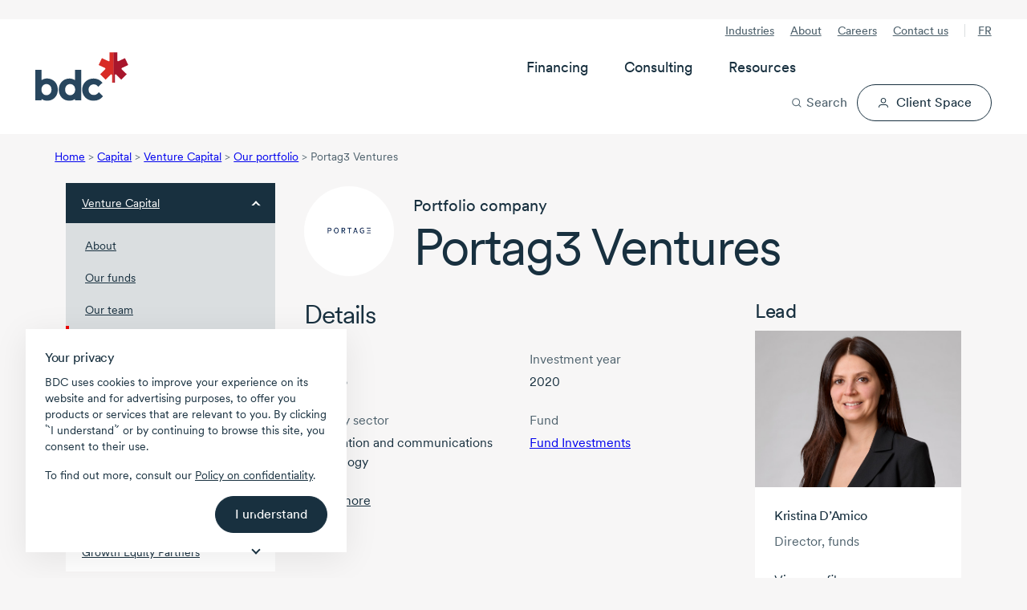

--- FILE ---
content_type: text/html; charset=utf-8
request_url: https://www.bdc.ca/en/bdc-capital/venture-capital/portfolio/portag3-ventures
body_size: 42260
content:




<!DOCTYPE html>
<html  lang="en-CA" class="">
<head>




<!-- Design system start -->
<!-- Small safe shim: some vendor bundles reference `process` (Node env). Create a minimal browser shim to avoid runtime ReferenceError. -->
<script>window.process = window.process || { env: {} };</script>
<!-- Preload critical CSS -->
<link rel="preload" as="style" href="/lib/@leaf/web-components/styles.css?v=1.733.0-rel" onload="this.onload=null;this.rel='stylesheet';" />
<noscript><link rel="stylesheet" href="/lib/@leaf/web-components/styles.css?v=1.733.0-rel" media="all" /></noscript>
<!-- Preload fonts -->
<link rel="preload" as="font" href="/lib/@leaf/web-components/circularxxweb-regular.woff2" type="font/woff2" crossorigin="anonymous" />
<link rel="preload" as="font" href="/lib/@leaf/web-components/circularxxweb-medium.woff2" type="font/woff2" crossorigin="anonymous" />
<!-- Load JavaScript -->
<script src="/lib/@leaf/web-components/polyfills.js?v=1.733.0-rel" type="text/javascript" charset="utf-8" defer></script>
<script src="/lib/@leaf/web-components/main.js?v=1.733.0-rel" type="text/javascript" charset="utf-8" defer></script>
<script src="/lib/@leaf/web-components/runtime.js?v=1.733.0-rel" type="text/javascript" charset="utf-8" defer></script>
<script type="module" src="/assets/forms/dist/forms-bundle.js"></script>
<style>
	/* Hides bdc components until defined */
	[data-bdc-component="true"]:not(:defined) {
		visibility: hidden;
    }
</style>
<!-- Design system end -->

<meta charset="utf-8">
<meta http-equiv="X-UA-Compatible" content="IE=edge">
<meta name="viewport" content="width=device-width, initial-scale=1">
<meta name="author" content="">
<meta name="robots" content="INDEX, FOLLOW">
<meta name="robots" content="max-image-preview:large">

        <meta name="description" content="Portag3 Ventures is an emerging manager headquartered in Toronto targeting early stage opportunities in Financial Technologies." />

<link rel="apple-touch-icon" sizes="57x57" type="image/png" href="/globalassets/digizuite/28958-apple-touch-icon-57x57.png" />
<link rel="apple-touch-icon" sizes="60x60" type="image/png" href="/globalassets/digizuite/28966-apple-touch-icon-60x60.png" />
<link rel="apple-touch-icon" sizes="72x72" type="image/png" href="/globalassets/digizuite/28954-apple-touch-icon-72x72.png" />
<link rel="apple-touch-icon" sizes="76x76" type="image/png" href="/globalassets/digizuite/28965-apple-touch-icon-76x76.png" />
<link rel="apple-touch-icon" sizes="114x114" type="image/png" href="/globalassets/digizuite/28960-apple-touch-icon-114x114.png" />
<link rel="apple-touch-icon" sizes="144x144" type="image/png" href="/globalassets/digizuite/31208-apple-touch-icon-144x144.png" />
<link rel="apple-touch-icon" sizes="152x152" type="image/png" href="/globalassets/digizuite/28962-apple-touch-icon-152x152.png" />

<link rel="shortcut icon" sizes="32x32" type="image/png" href="/globalassets/digizuite/28969-favicon-32x32.png" />
<link rel="shortcut icon" sizes="96x96" type="image/png" href="/globalassets/digizuite/28963-favicon-96x96.png" />
<link rel="shortcut icon" sizes="128x128" type="image/png" href="/globalassets/digizuite/28957-favicon-128.png" />
<link rel="shortcut icon" sizes="196x196" type="image/png" href="/globalassets/digizuite/31207-favicon-196x196.png" />


<meta name="language" content="en">


<meta name="pageid" content="111347" />
<link rel="canonical" href="https://www.bdc.ca/en/bdc-capital/venture-capital/portfolio/portag3-ventures">


<link href="https://www.bdc.ca/en/bdc-capital/venture-capital/portfolio/portag3-ventures" hreflang="x-default" rel="alternate" />

<link href="https://www.bdc.ca/fr/bdc-capital/capital-risque/portefeuille/portag3-ventures" hreflang="fr-CA" rel="alternate" /><link href="https://www.bdc.ca/en/bdc-capital/venture-capital/portfolio/portag3-ventures" hreflang="en-CA" rel="alternate" />
<style>@font-face {
    font-family: "Circular-Fallback-1";
    ascent-override: 91%;
    line-gap-override: 3%;
    src: local(Arial);
}

@font-face {
    font-family: "Cairo-Fallback-1";
    size-adjust: 128%;
    line-gap-override: 32%;
    src: local(Arial);
}</style>
<style>.container,.container-fluid{--bs-gutter-x:1.5rem;--bs-gutter-y:0;width:100%;padding-right:calc(var(--bs-gutter-x) * .5);padding-left:calc(var(--bs-gutter-x) * .5);margin-right:auto;margin-left:auto}:root{--bs-breakpoint-xs:0;--bs-breakpoint-sm:576px;--bs-breakpoint-md:768px;--bs-breakpoint-lg:992px;--bs-breakpoint-xl:1200px;--bs-breakpoint-xxl:1400px}.row{--bs-gutter-x:1.5rem;--bs-gutter-y:0;display:flex;flex-wrap:wrap;margin-top:calc(-1 * var(--bs-gutter-y));margin-right:calc(-.5 * var(--bs-gutter-x));margin-left:calc(-.5 * var(--bs-gutter-x))}.row>*{flex-shrink:0;width:100%;max-width:100%;padding-right:calc(var(--bs-gutter-x) * .5);padding-left:calc(var(--bs-gutter-x) * .5);margin-top:var(--bs-gutter-y)}.col{flex:1 0 0%}.col-1{flex:0 0 auto;width:8.33333333%}.col-2{flex:0 0 auto;width:16.66666667%}.col-3{flex:0 0 auto;width:25%}.col-4{flex:0 0 auto;width:33.33333333%}.col-5{flex:0 0 auto;width:41.66666667%}.col-6{flex:0 0 auto;width:50%}.col-7{flex:0 0 auto;width:58.33333333%}.col-8{flex:0 0 auto;width:66.66666667%}.col-9{flex:0 0 auto;width:75%}.col-10{flex:0 0 auto;width:83.33333333%}.col-11{flex:0 0 auto;width:91.66666667%}.col-12{flex:0 0 auto;width:100%}.d-inline-block{display:inline-block!important}.d-block{display:block!important}.d-flex{display:flex!important}.d-inline-flex{display:inline-flex!important}.d-none{display:none!important}.flex-grow-1{flex-grow:1!important}.align-items-center{align-items:center!important}:root{--bdc-space-700:56px;--bdc-space-900:72px;--grid-gutter-width:1.5rem;--circular:"CircularXX","Circular-Fallback-1",sans-serif;--cairo:'Cairo',"Cairo-Fallback-1",sans-serif;--bdc-font-letter-spacing-densest:-0.035em;--bdc-font-letter-spacing-denser:-0.025em;--bdc-font-letter-spacing-dense:-0.015em;--bdc-font-letter-spacing-normal:0;--bdc-font-line-height-densest:100%;--bdc-font-line-height-denser:120%;--bdc-font-line-height-dense:130%;--bdc-font-line-height-normal:150%;--body-lg-line-height:1.5em;--body-sm-line-height:20px;--heading-4xl-line-height:var(--bdc-font-line-height-densest);--heading-4xl-letter-spacing:var(--bdc-font-letter-spacing-densest);--heading-3xl-line-height:var(--bdc-font-line-height-densest);--heading-3xl-letter-spacing:var(--bdc-font-letter-spacing-densest);--heading-2xl-line-height:1em;--heading-2xl-letter-spacing:-1.4px;--heading-xl-line-height:2.5rem;--heading-xl-letter-spacing:-1.12px;--heading-lg-line-height:2rem;--heading-lg-letter-spacing:-0.84px;--heading-md-line-height:1.5rem;--heading-md-letter-spacing:-0.3px;--heading-sm-line-height:1.5rem;--heading-sm-letter-spacing:-0.27px;--heading-xs-line-height:1.5rem;--heading-xs-letter-spacing:-0.24px;--pretitle-font-size:0.8125rem;--blue-10:rgba(44, 80, 238, 0.1);--blue-70:rgba(44, 80, 238, 0.7);--link-color:var(--bdc-grey-10);--link-content-color:var(--bdc-blue-7);--tag-color:var(--bdc-grey-10);--hr-color:var(--bdc-grey-3);--police-note-color:var(--bdc-grey-8);--cta-primary-color:var(--bdc-red-6);--cta-primary-h-color:var(--bdc-color-bg-fill-brand-hover);--cta-primary-text-color:var(--bdc-white);--cta-secondary-h-color:var(--bdc-grey-10);--cta-secondary-text-color:var(--bdc-grey-10);--cta-secondary-h-text-color:var(--bdc-white);--cta-in-flow-color:var(--bdc-grey-10);--cta-in-flow-h-color:transparent;--cta-in-flow-text-color:var(--bdc-white);--cta-in-flow-text-h-color:var(--bdc-grey-10);--cta-in-flow-border-color:var(--bdc-grey-10);--cta-in-flow-h-border-color:var(--bdc-grey-10);--focus-visible-color:#5673f1;--tile-border-radius:20px;--drop-shadow-tile-document:drop-shadow(-6px 2px 3px rgba(130, 131, 130, 0.64)) drop-shadow(-20px 1px 6px rgba(130, 131, 130, 0.56)) drop-shadow(-40px 1px 35px rgba(0, 0, 0, 0.1));--drop-shadow-tile-guide:drop-shadow(8px 2px 16px rgba(0, 0, 0, 0.32))}*,::after,::before{box-sizing:border-box}a,article,aside,body,div,h1,h2,h3,h4,header,html,img,label,li,nav,span,ul{margin:0;padding:0;border:0;font-size:100%;vertical-align:baseline}html{scroll-behavior:smooth}header{background-color:var(--bdc-white)}body{background-color:var(--bdc-grey-1);font-family:var(--circular)}body{color:var(--bdc-grey-10);font-size:1rem;-webkit-text-size-adjust:100%;-moz-text-size-adjust:100%;text-size-adjust:100%;line-height:1.5em;-webkit-font-smoothing:antialiased;-moz-osx-font-smoothing:grayscale;display:flex;flex-direction:column;min-height:100vh}.main{flex:1;padding-bottom:var(--bdc-space-900)}.cta-alternative,.cta-in-flow,.cta-primary,.cta-secondary{display:flex;width:100%;text-decoration:none;flex-direction:row;justify-content:center;text-align:center}.cta-secondary svg{margin:0 0 0 var(--bdc-space-100);width:var(--cta-svg-width,14px);height:var(--cta-svg-height,14px)}.cta-secondary.icon-left{flex-direction:row-reverse}.cta-secondary.icon-left svg{margin:0 var(--bdc-space-100) 0 0}.cta-alternative,.cta-in-flow,.cta-primary,.cta-secondary{padding:var(--cta-padding-y,var(--bdc-space-150)) var(--cta-padding-x,var(--bdc-space-300));margin:8px 0;font-family:var(--bdc-text-body-md-font-family, CircularXX);font-size:var(--bdc-text-body-md-font-size, 1rem);font-style:normal;font-weight:450;line-height:130%;text-align:center;border:1px solid transparent;border-radius:999em;vertical-align:bottom;-webkit-font-smoothing:antialiased;-moz-osx-font-smoothing:grayscale;outline:0}.cta-secondary.medium{--cta-padding-x:var(--bdc-space-250);--cta-padding-y:var(--bdc-space-100)}.cta-primary{background-color:var(--cta-primary-color);color:var(--cta-primary-text-color)}.cta-in-flow{background-color:var(--cta-in-flow-color);color:var(--cta-in-flow-text-color)}.cta-in-flow{border:1px solid var(--cta-in-flow-border-color)}.cta-secondary{background-color:transparent;border-color:var(--cta-secondary-text-color);color:var(--cta-secondary-text-color)}.cta-alternative{background-color:#fff076;color:var(--bdc-grey-10)}button,input{font-family:var(--circular)}label{display:inline-block}input{width:100%;margin-top:var(--bdc-space-050);font-size:1rem;border:solid 1px var(--bdc-grey-3);border-radius:2px;box-sizing:border-box;padding:10px;display:inline-block;font-weight:var(--bdc-font-weight-400)}.Form__Element .Form__Element{margin:0 0 var(--bdc-space-300) 0}.Form__Element .Form__Element.FormHidden{margin:0}.Form__Element__ValidationError{padding:var(--bdc-space-050) 0;color:var(--bdc-red-6);text-align:left;flex:0 0 100%;width:100%;display:block}.grid-fluid .container-fluid{padding-right:max(1rem,.307692rem + 3.076923vw);padding-left:max(1rem,.307692rem + 3.076923vw)}img{display:block;width:100%;height:auto}p a{text-decoration:underline}ul{list-style-type:disc;margin:0 0 0 var(--bdc-space-200)}li{text-wrap:pretty;margin:0 0 var(--bdc-space-100) 0}.list-with-arrows{list-style-type:none;margin-left:0}.list-with-arrows li{background-size:24px 24px;background-position:0 0;background-repeat:no-repeat;background-image:url("data:image/svg+xml, <svg version='1.1' xmlns='http://www.w3.org/2000/svg' x='0px' y='0px' viewBox='0 0 24 24'><path style='fill:%23ee0202;' d='M16.7964 12.5725L12.4408 17.6748C12.0803 18.064 11.5025 18.1009 11.1236 17.8013C10.7441 17.5017 10.6819 16.8961 10.9925 16.5306L14.0942 12.9005H7.93334C7.41778 12.9005 7 12.4974 7 12C7 11.5027 7.41778 11.0996 7.93334 11.0996H14.0936L10.9919 7.46952C10.6814 7.104 10.7514 6.50693 11.123 6.19875C11.5064 5.88092 12.1297 5.95971 12.4403 6.32524L16.7959 11.4276C17.0798 11.8125 17.0559 12.2005 16.7964 12.5725Z'/></svg>");padding-left:24px!important;display:block;margin-left:-7px}.list-with-arrows li a{text-decoration:none}.grid-fluid li{margin-bottom:max(.25rem,.221154rem + .128205vw)}.scrollbar::-webkit-scrollbar{width:none}@supports (-moz-appearance:none){.scrollbar{scrollbar-width:none}}.svg-icon--xs{width:8px;height:8px}.svg-icon--sm{width:16px;height:16px}.svg-icon--md{width:24px;height:24px}.svg-icon--lg{width:32px;height:32px}.svg-icon--xl{width:40px;height:40px}.svg-icon--xxl{width:48px;height:48px}.svg-icon--xxxl{width:64px;height:64px}.svg-mr{margin-right:8px}.svg-mb{margin-bottom:8px}@-moz-document url-prefix(){svg{transform:translate(0,0)}}p{text-wrap:pretty;margin:0 0 var(--bdc-space-300) 0}.h1,.h2,.h3,.h4,.h5,h1,h2,h3,h4{text-wrap:pretty;margin-bottom:var(--bdc-space-100)}.h1,h1{font-size:var(--bdc-text-heading-2xl-font-size);line-height:var(--heading-2xl-line-height);letter-spacing:var(--heading-2xl-letter-spacing);font-weight:var(--bdc-font-weight-400)}.h2,h2{font-size:var(--bdc-text-heading-xl-font-size);line-height:var(--heading-xl-line-height);letter-spacing:var(--heading-xl-letter-spacing);font-weight:var(--bdc-font-weight-400)}.h3,h3{font-size:var(--bdc-text-heading-lg-font-size);line-height:var(--heading-lg-line-height);letter-spacing:var(--heading-lg-letter-spacing);font-weight:var(--bdc-font-weight-400)}.h4,h4{font-size:var(--bdc-text-heading-md-font-size);line-height:var(--heading-md-line-height);letter-spacing:var(--heading-md-letter-spacing);font-weight:var(--bdc-font-weight-450)}.h5{font-size:var(--bdc-text-heading-sm-font-size);line-height:var(--heading-sm-line-height);letter-spacing:var(--heading-sm-letter-spacing);font-weight:var(--bdc-font-weight-450)}.header_pretitle{font-weight:var(--bdc-font-weight-450);font-size:1.25rem}.header_subtitle{font-size:1.25rem;margin-bottom:var(--bdc-space-200);display:block;line-height:1.2}.pretitle-tag{font-size:var(--pretitle-font-size);color:var(--tag-color);-webkit-font-smoothing:auto;-moz-osx-font-smoothing:auto}.white-space-nowrap{white-space:nowrap}.c-neutral{color:var(--bdc-white)!important}.c-neutral-alternate-light{color:var(--bdc-grey-8)!important}.c-accent-light{color:var(--bdc-grey-10)!important}.c-accent-medium{color:var(--bdc-grey-10)!important}.c-alternate-accent-light{color:var(--bdc-grey-10)!important}.c-alternate-accent-medium{color:var(--bdc-red-6)!important}.c-facebook{color:#4266af}.c-twitter{color:#1da1f2}.c-linkedin{color:#0c76b3}.bg-neutral{background-color:var(--bdc-white)!important}.bg-neutral-light{background-color:var(--bdc-grey-1)!important}.bg-neutral-subtle{background-color:var(--bdc-grey-2)!important}.bg-neutral-medium{background-color:var(--bdc-grey-5)!important}.bg-neutral-alternate-subtle{background-color:var(--bdc-grey-6)!important}.bg-neutral-alternate-light{background-color:var(--bdc-grey-8)!important}.bg-neutral-alternate-medium{background-color:var(--bdc-grey-9)!important}.bg-neutral-alternate{background-color:var(--bdc-grey-10)!important}.bg-accent-light{background-color:var(--bdc-grey-10)!important}.bg-accent-subtle{background-color:var(--bdc-grey-10)!important}.bg-accent-medium{background-color:var(--bdc-grey-10)!important}.bg-alternate-accent-light{background-color:var(--bdc-grey-10)!important}.bg-accent{background-color:var(--bdc-grey-10)!important}.bg-alternate-accent-subtle{background-color:var(--bdc-grey-10)!important}.bg-alternate-accent{background-color:var(--bdc-red-8)!important}.bg-alternate-accent-medium{background-color:var(--bdc-red-6)!important}.x-p-0{padding:0!important}.x-pt-0{padding-top:0!important}.x-pb-0{padding-bottom:0!important}.x-pl-0{padding-left:0!important}.x-pr-0{padding-right:0!important}.x-px-0{padding-right:0!important;padding-left:0!important}.x-py-0{padding-top:0!important;padding-bottom:0!important}.x-m-0{margin:0!important}.x-mt-0{margin-top:0!important}.x-mb-0{margin-bottom:0!important}.x-ml-0{margin-left:0!important}.x-mr-0{margin-right:0!important}.x-mx-0{margin-right:0!important;margin-left:0!important}.x-my-0{margin-top:0!important;margin-bottom:0!important}.x-p-1{padding:var(--bdc-space-050)!important}.x-pt-1{padding-top:var(--bdc-space-050)!important}.x-pb-1{padding-bottom:var(--bdc-space-050)!important}.x-pl-1{padding-left:var(--bdc-space-050)!important}.x-pr-1{padding-right:var(--bdc-space-050)!important}.x-px-1{padding-right:var(--bdc-space-050)!important;padding-left:var(--bdc-space-050)!important}.x-py-1{padding-top:var(--bdc-space-050)!important;padding-bottom:var(--bdc-space-050)!important}.x-m-1{margin:var(--bdc-space-050)!important}.x-mt-1{margin-top:var(--bdc-space-050)!important}.x-mb-1{margin-bottom:var(--bdc-space-050)!important}.x-ml-1{margin-left:var(--bdc-space-050)!important}.x-mr-1{margin-right:var(--bdc-space-050)!important}.x-mx-1{margin-right:var(--bdc-space-050)!important;margin-left:var(--bdc-space-050)!important}.x-my-1{margin-top:var(--bdc-space-050)!important;margin-bottom:var(--bdc-space-050)!important}.x-p-2{padding:var(--bdc-space-100)!important}.x-pt-2{padding-top:var(--bdc-space-100)!important}.x-pb-2{padding-bottom:var(--bdc-space-100)!important}.x-pl-2{padding-left:var(--bdc-space-100)!important}.x-pr-2{padding-right:var(--bdc-space-100)!important}.x-px-2{padding-right:var(--bdc-space-100)!important;padding-left:var(--bdc-space-100)!important}.x-py-2{padding-top:var(--bdc-space-100)!important;padding-bottom:var(--bdc-space-100)!important}.x-m-2{margin:var(--bdc-space-100)!important}.x-mt-2{margin-top:var(--bdc-space-100)!important}.x-mb-2{margin-bottom:var(--bdc-space-100)!important}.x-ml-2{margin-left:var(--bdc-space-100)!important}.x-mr-2{margin-right:var(--bdc-space-100)!important}.x-mx-2{margin-right:var(--bdc-space-100)!important;margin-left:var(--bdc-space-100)!important}.x-my-2{margin-top:var(--bdc-space-100)!important;margin-bottom:var(--bdc-space-100)!important}.x-p-3{padding:var(--bdc-space-200)!important}.x-pt-3{padding-top:var(--bdc-space-200)!important}.x-pb-3{padding-bottom:var(--bdc-space-200)!important}.x-pl-3{padding-left:var(--bdc-space-200)!important}.x-pr-3{padding-right:var(--bdc-space-200)!important}.x-px-3{padding-right:var(--bdc-space-200)!important;padding-left:var(--bdc-space-200)!important}.x-py-3{padding-top:var(--bdc-space-200)!important;padding-bottom:var(--bdc-space-200)!important}.x-m-3{margin:var(--bdc-space-200)!important}.x-mt-3{margin-top:var(--bdc-space-200)!important}.x-mb-3{margin-bottom:var(--bdc-space-200)!important}.x-ml-3{margin-left:var(--bdc-space-200)!important}.x-mr-3{margin-right:var(--bdc-space-200)!important}.x-mx-3{margin-right:var(--bdc-space-200)!important;margin-left:var(--bdc-space-200)!important}.x-my-3{margin-top:var(--bdc-space-200)!important;margin-bottom:var(--bdc-space-200)!important}.x-p-4{padding:var(--bdc-space-300)!important}.x-pt-4{padding-top:var(--bdc-space-300)!important}.x-pb-4{padding-bottom:var(--bdc-space-300)!important}.x-pl-4{padding-left:var(--bdc-space-300)!important}.x-pr-4{padding-right:var(--bdc-space-300)!important}.x-px-4{padding-right:var(--bdc-space-300)!important;padding-left:var(--bdc-space-300)!important}.x-py-4{padding-top:var(--bdc-space-300)!important;padding-bottom:var(--bdc-space-300)!important}.x-m-4{margin:var(--bdc-space-300)!important}.x-mt-4{margin-top:var(--bdc-space-300)!important}.x-mb-4{margin-bottom:var(--bdc-space-300)!important}.x-ml-4{margin-left:var(--bdc-space-300)!important}.x-mr-4{margin-right:var(--bdc-space-300)!important}.x-mx-4{margin-right:var(--bdc-space-300)!important;margin-left:var(--bdc-space-300)!important}.x-my-4{margin-top:var(--bdc-space-300)!important;margin-bottom:var(--bdc-space-300)!important}.x-p-5{padding:var(--bdc-space-400)!important}.x-pt-5{padding-top:var(--bdc-space-400)!important}.x-pb-5{padding-bottom:var(--bdc-space-400)!important}.x-pl-5{padding-left:var(--bdc-space-400)!important}.x-pr-5{padding-right:var(--bdc-space-400)!important}.x-px-5{padding-right:var(--bdc-space-400)!important;padding-left:var(--bdc-space-400)!important}.x-py-5{padding-top:var(--bdc-space-400)!important;padding-bottom:var(--bdc-space-400)!important}.x-m-5{margin:var(--bdc-space-400)!important}.x-mt-5{margin-top:var(--bdc-space-400)!important}.x-mb-5{margin-bottom:var(--bdc-space-400)!important}.x-ml-5{margin-left:var(--bdc-space-400)!important}.x-mr-5{margin-right:var(--bdc-space-400)!important}.x-mx-5{margin-right:var(--bdc-space-400)!important;margin-left:var(--bdc-space-400)!important}.x-my-5{margin-top:var(--bdc-space-400)!important;margin-bottom:var(--bdc-space-400)!important}.x-p-6{padding:var(--bdc-space-500)!important}.x-pt-6{padding-top:var(--bdc-space-500)!important}.x-pb-6{padding-bottom:var(--bdc-space-500)!important}.x-pl-6{padding-left:var(--bdc-space-500)!important}.x-pr-6{padding-right:var(--bdc-space-500)!important}.x-px-6{padding-right:var(--bdc-space-500)!important;padding-left:var(--bdc-space-500)!important}.x-py-6{padding-top:var(--bdc-space-500)!important;padding-bottom:var(--bdc-space-500)!important}.x-m-6{margin:var(--bdc-space-500)!important}.x-mt-6{margin-top:var(--bdc-space-500)!important}.x-mb-6{margin-bottom:var(--bdc-space-500)!important}.x-ml-6{margin-left:var(--bdc-space-500)!important}.x-mr-6{margin-right:var(--bdc-space-500)!important}.x-mx-6{margin-right:var(--bdc-space-500)!important;margin-left:var(--bdc-space-500)!important}.x-my-6{margin-top:var(--bdc-space-500)!important;margin-bottom:var(--bdc-space-500)!important}.x-p-7{padding:var(--bdc-space-600)!important}.x-pt-7{padding-top:var(--bdc-space-600)!important}.x-pb-7{padding-bottom:var(--bdc-space-600)!important}.x-pl-7{padding-left:var(--bdc-space-600)!important}.x-pr-7{padding-right:var(--bdc-space-600)!important}.x-px-7{padding-right:var(--bdc-space-600)!important;padding-left:var(--bdc-space-600)!important}.x-py-7{padding-top:var(--bdc-space-600)!important;padding-bottom:var(--bdc-space-600)!important}.x-m-7{margin:var(--bdc-space-600)!important}.x-mt-7{margin-top:var(--bdc-space-600)!important}.x-mb-7{margin-bottom:var(--bdc-space-600)!important}.x-ml-7{margin-left:var(--bdc-space-600)!important}.x-mr-7{margin-right:var(--bdc-space-600)!important}.x-mx-7{margin-right:var(--bdc-space-600)!important;margin-left:var(--bdc-space-600)!important}.x-my-7{margin-top:var(--bdc-space-600)!important;margin-bottom:var(--bdc-space-600)!important}.x-p-8{padding:var(--bdc-space-700)!important}.x-pt-8{padding-top:var(--bdc-space-700)!important}.x-pb-8{padding-bottom:var(--bdc-space-700)!important}.x-pl-8{padding-left:var(--bdc-space-700)!important}.x-pr-8{padding-right:var(--bdc-space-700)!important}.x-px-8{padding-right:var(--bdc-space-700)!important;padding-left:var(--bdc-space-700)!important}.x-py-8{padding-top:var(--bdc-space-700)!important;padding-bottom:var(--bdc-space-700)!important}.x-m-8{margin:var(--bdc-space-700)!important}.x-mt-8{margin-top:var(--bdc-space-700)!important}.x-mb-8{margin-bottom:var(--bdc-space-700)!important}.x-ml-8{margin-left:var(--bdc-space-700)!important}.x-mr-8{margin-right:var(--bdc-space-700)!important}.x-mx-8{margin-right:var(--bdc-space-700)!important;margin-left:var(--bdc-space-700)!important}.x-my-8{margin-top:var(--bdc-space-700)!important;margin-bottom:var(--bdc-space-700)!important}.x-p-9{padding:var(--bdc-space-800)!important}.x-pt-9{padding-top:var(--bdc-space-800)!important}.x-pb-9{padding-bottom:var(--bdc-space-800)!important}.x-pl-9{padding-left:var(--bdc-space-800)!important}.x-pr-9{padding-right:var(--bdc-space-800)!important}.x-px-9{padding-right:var(--bdc-space-800)!important;padding-left:var(--bdc-space-800)!important}.x-py-9{padding-top:var(--bdc-space-800)!important;padding-bottom:var(--bdc-space-800)!important}.x-m-9{margin:var(--bdc-space-800)!important}.x-mt-9{margin-top:var(--bdc-space-800)!important}.x-mb-9{margin-bottom:var(--bdc-space-800)!important}.x-ml-9{margin-left:var(--bdc-space-800)!important}.x-mr-9{margin-right:var(--bdc-space-800)!important}.x-mx-9{margin-right:var(--bdc-space-800)!important;margin-left:var(--bdc-space-800)!important}.x-my-9{margin-top:var(--bdc-space-800)!important;margin-bottom:var(--bdc-space-800)!important}.x-p-10{padding:var(--bdc-space-900)!important}.x-pt-10{padding-top:var(--bdc-space-900)!important}.x-pb-10{padding-bottom:var(--bdc-space-900)!important}.x-pl-10{padding-left:var(--bdc-space-900)!important}.x-pr-10{padding-right:var(--bdc-space-900)!important}.x-px-10{padding-right:var(--bdc-space-900)!important;padding-left:var(--bdc-space-900)!important}.x-py-10{padding-top:var(--bdc-space-900)!important;padding-bottom:var(--bdc-space-900)!important}.x-m-10{margin:var(--bdc-space-900)!important}.x-mt-10{margin-top:var(--bdc-space-900)!important}.x-mb-10{margin-bottom:var(--bdc-space-900)!important}.x-ml-10{margin-left:var(--bdc-space-900)!important}.x-mr-10{margin-right:var(--bdc-space-900)!important}.x-mx-10{margin-right:var(--bdc-space-900)!important;margin-left:var(--bdc-space-900)!important}.x-my-10{margin-top:var(--bdc-space-900)!important;margin-bottom:var(--bdc-space-900)!important}.x-p-11{padding:var(--bdc-space-1200)!important}.x-pt-11{padding-top:var(--bdc-space-1200)!important}.x-pb-11{padding-bottom:var(--bdc-space-1200)!important}.x-pl-11{padding-left:var(--bdc-space-1200)!important}.x-pr-11{padding-right:var(--bdc-space-1200)!important}.x-px-11{padding-right:var(--bdc-space-1200)!important;padding-left:var(--bdc-space-1200)!important}.x-py-11{padding-top:var(--bdc-space-1200)!important;padding-bottom:var(--bdc-space-1200)!important}.x-m-11{margin:var(--bdc-space-1200)!important}.x-mt-11{margin-top:var(--bdc-space-1200)!important}.x-mb-11{margin-bottom:var(--bdc-space-1200)!important}.x-ml-11{margin-left:var(--bdc-space-1200)!important}.x-mr-11{margin-right:var(--bdc-space-1200)!important}.x-mx-11{margin-right:var(--bdc-space-1200)!important;margin-left:var(--bdc-space-1200)!important}.x-my-11{margin-top:var(--bdc-space-1200)!important;margin-bottom:var(--bdc-space-1200)!important}.m-auto{margin:auto!important}.mt-auto,.my-auto{margin-top:auto!important}.mr-auto,.mx-auto{margin-right:auto!important}.mb-auto,.my-auto{margin-bottom:auto!important}.ml-auto,.mx-auto{margin-left:auto!important}.grid-fluid{--grid-gutter-width:max(1rem, 0.884615rem + 0.512821vw);--bdc-space-700:max(3.5rem, 3.26923rem + 1.02564vw);--bdc-space-900:max(4.5rem, 4.03846rem + 2.05128vw)}.arrow-md:after{width:8px;height:8px;display:inline-block;content:"";transform:rotate(45deg)}.arrow-down:after{border-bottom:2px solid currentColor;border-right:2px solid currentColor;margin-bottom:4px}.hide{display:none!important}.breadcrumb{display:none;font-size:var(--bdc-font-size-175);color:var(--bdc-grey-8);margin:var(--bdc-space-200) 0}.breadcrumb li{display:inline-block}.footer form .Form__MainBody .row .formdataemailelementblock label{display:none}.footer .footer-useful-links span.arrow-md::after{margin-bottom:0;vertical-align:-50%}.left-navigaton{background-color:var(--bdc-white)}.left-navigaton .left-nav-list{list-style:none;margin:0}.left-navigaton .left-nav-list li{margin:0}.left-navigaton .left-nav-list li a{display:flex;align-items:center;justify-content:space-between;border-top:1px solid var(--bdc-grey-5);color:var(--bdc-grey-10);font-size:var(--bdc-font-size-175);padding:12px 20px}.left-navigaton .left-nav-list li a:after{width:8px;height:8px;display:inline-block;content:"";transform:rotate(45deg);border-bottom:2px solid var(--bdc-grey-10);border-right:2px solid var(--bdc-grey-10);margin:0 0 6px var(--bdc-space-100);flex:none}.left-navigaton .left-nav-list li a.left-nav-selected{border:none;background-color:var(--bdc-grey-10);color:var(--bdc-white)}.left-navigaton .left-nav-list li a.left-nav-selected:after{border-left:2px solid var(--bdc-white);border-top:2px solid var(--bdc-white);margin-top:12px}.left-navigaton .left-nav-list li:first-child a{border-top:none}.left-navigaton .left-nav-list li ul{list-style:none;margin:0;background-color:var(--bdc-grey-3);padding:var(--bdc-space-100) 0}.left-navigaton .left-nav-list li ul li a{font-weight:var(--bdc-font-weight-400);padding:var(--bdc-space-100) var(--bdc-space-300);border:none}.left-navigaton .left-nav-list li ul li a:after{content:none}.left-navigaton .left-nav-list li ul li a.left-nav-selected{background-color:transparent;color:var(--bdc-grey-10);border-left:4px solid var(--bdc-red-6);padding:var(--bdc-space-100) var(--bdc-space-300) var(--bdc-space-100) calc(var(--bdc-space-300) - 4px)}.header-sticky{width:100%}.mega-menu{position:relative;display:flex;justify-content:space-between;padding-top:var(--bdc-space-200);padding-bottom:var(--bdc-space-200);background-color:var(--bdc-white)}.mega-menu__overlay{display:none;opacity:var(--mega-menu-overlay-opacity, 0)}.mega-menu__left{display:flex;align-items:center}.mega-menu__left-logo img{height:max(2.51125rem,1.9925961538rem + 2.3051282051vw);aspect-ratio:174/92;width:auto}.mega-menu__left-lang{display:none}.mega-menu__left-lang a{font-size:var(--bdc-text-body-sm-font-size);line-height:var(--body-sm-line-height);letter-spacing:var(--body-sm-letter-spacing);font-weight:var(--bdc-font-weight-450);text-transform:uppercase;padding:var(--bdc-space-050) var(--bdc-space-150);border:0;border-radius:999em;background-color:var(--bdc-grey-1)}.mega-menu__tools{display:flex;justify-content:flex-end;align-items:center}.mega-menu__tools-search button{background-color:transparent;border:0;display:flex;align-items:center;font-size:var(--bdc-text-body-lg-font-size);line-height:var(--body-lg-line-height);letter-spacing:var(--body-lg-letter-spacing);font-weight:var(--bdc-font-weight-450);color:var(--bdc-grey-10);padding:0}.mega-menu__tools-search button svg{margin-right:var(--bdc-space-100);width:var(--bdc-space-300);height:var(--bdc-space-300)}.mega-menu__tools-client-space svg{width:var(--bdc-space-300);height:var(--bdc-space-300)}.mega-menu__tools-burger button::after{padding:12px;content:"";position:absolute;top:50%;left:50%;transform:translate(-50%,-50%);z-index:-1}.mega-menu__tools-burger button{display:flex;width:18px;height:24px;position:relative;border:0;margin-left:var(--bdc-space-300);background-color:transparent}.mega-menu__tools-burger button span{display:block;position:absolute;height:2px;background-color:var(--bdc-grey-10);width:18px;border-radius:999em;left:var(--mega-menu-burger-left,0);transform-box:fill-box}.mega-menu__tools-burger button span:first-child{top:5px;transform:var(--mega-menu-burger-1-transform,rotate(0));transform-origin:left top}.mega-menu__tools-burger button span:nth-child(2){top:50%;transform:translateY(-25%);width:var(--mega-menu-burger-2-width,18px);transform-origin:center center}.mega-menu__tools-burger button span:nth-child(3){top:17px;transform:var(--mega-menu-burger-3-transform,rotate(0));transform-origin:left bottom}.mega-menu__navigations{display:var(--mega-menu-navigations-display,none);position:absolute;top:100%;left:0;width:100vw;height:100vh;overflow:var(--mega-menu-navigations-overflow,hidden auto);z-index:99;padding:var(--mega-menu-navigation-padding,0);background-color:var(--bdc-white)}.mega-menu__navigations::before{content:"";position:absolute;top:var(--mega-menu-navigation-before-top,-100%);left:0;width:100%;height:100%;background-color:var(--bdc-white);z-index:-1}.mega-menu__search{display:var(--mega-menu-search-display,none);position:absolute;z-index:1020;top:0;left:0;width:100%;padding:var(--bdc-space-400) max(1rem,.307692rem + 3.076923vw);overflow-y:auto;grid-template-columns:1fr min-content;background-color:var(--mega-menu-search-background-color,transparent)}.mega-menu__search:before{content:"";position:absolute;top:0;left:0;width:100%;height:100%;max-height:var(--mega-menu-search-before-max-height,0);background-color:var(--bdc-white);z-index:-1}.mega-menu__search-title{font-size:var(--bdc-text-body-lg-font-size);line-height:var(--body-lg-line-height);letter-spacing:var(--body-lg-letter-spacing);font-weight:var(--bdc-font-weight-450);transform:translateY(calc(var(--mega-menu-search-title-translate-y,var(--bdc-space-500)) * -1));opacity:var(--mega-menu-search-title-opacity, 0)}.mega-menu__search-close{border:0;background-color:transparent;padding:0;color:var(--bdc-grey-10);transform:translateY(calc(var(--mega-menu-search-close-translate-y,var(--bdc-space-500)) * -1));opacity:var(--mega-menu-search-close-opacity, 0);position:relative}.mega-menu__search-close::after{padding:12px;content:"";position:absolute;top:50%;left:50%;transform:translate(-50%,-50%);z-index:-1}.mega-menu__search-close svg{display:block;width:var(--bdc-space-300);height:var(--bdc-space-300)}.mega-menu__search-fields{padding:var(--bdc-space-600) 0 var(--bdc-space-150);border-bottom:1px solid var(--bdc-grey-10);grid-column:span 2;display:flex;align-items:center;transform:translateY(calc(var(--mega-menu-search-fields-translate-y,var(--bdc-space-500)) * -1));opacity:var(--mega-menu-search-fields-opacity, 0)}.mega-menu__search-input{font-size:var(--bdc-text-body-xl-font-size);line-height:var(--body-xl-line-height);letter-spacing:var(--body-xl-letter-spacing);font-weight:var(--bdc-font-weight-400);border:0;border-radius:0;padding:0;margin:0;background-color:transparent;color:var(--bdc-grey-10)}.mega-menu__search-input::-moz-placeholder{color:var(--bdc-color-text-secondary)}.mega-menu__search-button{border:0;color:var(--cta-in-flow-color);background-color:transparent;padding:0;margin-left:var(--bdc-space-200)}.mega-menu__search-button[disabled]{color:var(--bdc-color-text-secondary);background-color:transparent}.mega-menu__search-button svg{display:block;width:var(--bdc-space-300);height:var(--bdc-space-300)}.primary-menu{opacity:var(--primary-menu-opacity, 0);transform:translateY(calc(var(--primary-menu-translate-y,var(--bdc-space-500)) * -1));padding:var(--primary-menu-padding,var(--bdc-space-400) max(1rem,.307692rem + 3.076923vw) 0 max(1rem,.307692rem + 3.076923vw))}.primary-menu__main{list-style-type:none;margin-left:0;margin-bottom:0}.primary-menu__main>li{margin:0;border-bottom:solid 1px var(--bdc-grey-10)}.primary-menu .mega-menu__tools{display:block;margin:var(--bdc-space-400) 0}.primary-menu .mega-menu__tools-client-space a{margin-top:0}.secondary-menu{font-size:var(--bdc-text-body-xl-font-size);line-height:var(--body-xl-line-height);letter-spacing:var(--body-xl-letter-spacing);font-weight:var(--bdc-font-weight-400);opacity:var(--secondary-menu-opacity, 0);transform:translateY(calc(var(--secondary-menu-translate-y,var(--bdc-space-500)) * -1));padding:var(--secondary-menu-padding,0 max(1rem,.307692rem + 3.076923vw) var(--bdc-space-400) max(1rem,.307692rem + 3.076923vw))}.secondary-menu ul{list-style-type:none;margin-left:0}.secondary-menu ul li{display:block;padding:var(--bdc-space-100) 0;margin:0}.secondary-menu ul li .h-left-to-right{background-repeat:no-repeat;background-size:0 1px;background-image:linear-gradient(to right,currentColor 0,currentColor 100%);background-position:left bottom}.secondary-menu ul li a{font-weight:var(--bdc-font-weight-400)}.mega-menu-section__button{font-size:var(--bdc-text-heading-2xl-font-size);line-height:var(--heading-2xl-line-height);letter-spacing:var(--heading-2xl-letter-spacing);font-weight:var(--bdc-font-weight-400)}.mega-menu-section__button{display:flex;align-items:center;justify-content:space-between;width:100%;padding:var(--mega-menu-section-button-padding,0);margin:var(--mega-menu-section-button-margin,var(--bdc-space-200) 0);border:0;background-color:transparent;color:var(--bdc-grey-10);text-align:left}.mega-menu-section__button-chevron{display:none}.mega-menu-section__button-back{margin-left:var(--bdc-space-200)}.mega-menu-section__button svg{width:var(--bdc-space-200);height:var(--bdc-space-200);flex-shrink:0}.mega-menu-section__content{display:var(--mega-menu-section-content-display,none);position:absolute;top:0;left:0;width:100%;overflow:var(--mega-menu-section-content-overflow,hidden auto);background-color:var(--mega-menu-content-background-color,transparent);padding:var(--bdc-space-300) max(1rem,.307692rem + 3.076923vw) var(--bdc-space-400);z-index:99;transform:var(--mega-menu-content-transform,translateX(100%))}.mega-menu-section__content>button{background-color:transparent;padding:0;border:0;color:var(--bdc-grey-10)}.mega-menu-section__content-background{font-size:var(--bdc-text-body-lg-font-size);line-height:var(--body-lg-line-height);letter-spacing:var(--body-lg-letter-spacing);font-weight:var(--bdc-font-weight-450);position:absolute;top:0;left:0;width:100%;height:100%;max-height:var(--mega-menu-section-content-background-max-height,0);opacity:var(--mega-menu-section-content-background-opacity, 1);background-color:var(--bdc-white);z-index:-1}.mega-menu-section__content-back{display:inline-flex;align-items:center;margin-bottom:var(--bdc-space-400);position:relative}.mega-menu-section__content-back::after{padding:12px 50%;content:"";position:absolute;top:50%;left:50%;transform:translate(-50%,-50%);z-index:-1}.mega-menu-section__content-back{font-size:var(--bdc-text-body-lg-font-size);line-height:var(--body-lg-line-height);letter-spacing:var(--body-lg-letter-spacing);font-weight:var(--bdc-font-weight-450)}.mega-menu-section__content-back svg{width:var(--bdc-space-200);height:var(--bdc-space-200);margin-right:var(--bdc-space-100);transform:rotate(180deg)}.mega-menu-section__content-close{display:none}.mega-menu-section__title-mobile{font-size:var(--bdc-text-heading-xs-font-size);line-height:var(--heading-xs-line-height);letter-spacing:var(--heading-xs-letter-spacing);font-weight:var(--bdc-font-weight-450)}.mega-menu-section__title-mobile{color:var(--bdc-grey-8);margin-bottom:var(--bdc-space-050)}.mega-menu-sub-section{border-bottom:solid 1px var(--bdc-grey-10)}.mega-menu-sub-section a{--body-md-line-height:var(--bdc-font-line-height-dense);font-size:var(--bdc-text-body-md-font-size);line-height:var(--body-md-line-height);letter-spacing:var(--body-md-letter-spacing);font-weight:var(--bdc-font-weight-450)}.mega-menu-sub-section a::after{padding:12px 50%;content:"";position:absolute;top:50%;left:50%;transform:translate(-50%,-50%);z-index:-1}.mega-menu-sub-section a{position:relative}.mega-menu-sub-section ul{list-style-type:none;margin-left:0;opacity:var(--mega-menu-sub-section-ul-opacity, 0);transform:translateY(calc(var(--mega-menu-sub-section-ul-translate,var(--bdc-space-200)) * -1))}.mega-menu-sub-section li{padding:var(--mega-menu-sub-section-li-padding,var(--bdc-space-150) 0 var(--bdc-space-100));margin:0}.mega-menu-sub-section li a .h-left-to-right{background-repeat:no-repeat;background-size:0 1px;background-image:linear-gradient(to right,currentColor 0,currentColor 100%);background-position:left bottom}.mega-menu-sub-section:last-child{border-bottom:none;--mega-menu-sub-section-ul-translate:0}.mega-menu-sub-section--feature{--mega-menu-sub-section-ul-opacity:1}.mega-menu-sub-section__accordion{display:var(--mega-menu-sub-section-accordion-display,none);max-height:var(--mega-menu-sub-section-accordion-max-content,0);overflow:var(--mega-menu-sub-section-accordion-overflow,hidden)}.mega-menu-sub-section__accordion-content{padding-bottom:var(--bdc-space-100)}.mega-menu-sub-section__title-button{font-size:var(--bdc-text-heading-xl-font-size);line-height:var(--heading-xl-line-height);letter-spacing:var(--heading-xl-letter-spacing);font-weight:var(--bdc-font-weight-400)}.mega-menu-sub-section__title-button{width:100%;background-color:transparent;border:none;color:var(--bdc-grey-10);display:flex;align-items:center;justify-content:space-between;margin:var(--bdc-space-200) 0;padding:0;text-align:left}.mega-menu-sub-section__title-button svg{width:var(--bdc-space-200);height:var(--bdc-space-200);flex-shrink:0;margin-left:var(--bdc-space-200)}.mega-menu-sub-section__title-presentation{display:none}.mega-menu-sub-section__title-featured{font-size:var(--bdc-text-heading-xs-font-size);line-height:var(--heading-xs-line-height);letter-spacing:var(--heading-xs-letter-spacing);font-weight:var(--bdc-font-weight-450)}.mega-menu-sub-section__title-featured{color:var(--bdc-grey-8);margin:var(--bdc-space-400) 0 0;padding-bottom:var(--bdc-space-050)}.mega-menu-sub-section__content-featured{--mega-menu-sub-section-li-padding:var(--bdc-space-200) 0 0;--mega-menu-sub-section-ul-padding:0}.mega-menu-sub-section__featured-pages{margin-top:var(--bdc-space-400)}.mega-menu-sub-section__featured-pages a{display:block}.mega-menu-sub-section__page{display:block}.mega-menu-sub-section__page-subtitle{--body-md-line-height:var(--bdc-font-line-height-dense);font-size:var(--bdc-text-body-sm-font-size);line-height:var(--body-sm-line-height);letter-spacing:var(--body-sm-letter-spacing);font-weight:var(--bdc-font-weight-400);display:block;color:var(--bdc-grey-8);margin-top:var(--bdc-space-050)}.featured-block-tile{display:block}.featured-block-tile__img{aspect-ratio:var(--featured-block-tiler-img-aspect-ratio,4/3)}.featured-block-tile__img img{height:100%;-o-object-fit:cover;object-fit:cover;border-radius:var(--featured-block-tile-border-radius,0)}.featured-block-tile__title{display:block}.featured-block-tile__cta{--body-md-line-height:var(--bdc-font-line-height-normal);width:auto;display:inline-block}.featured-block-tile--single-no-image{--link-color:var(--bdc-red-6)}.featured-block-tile--single-no-image .featured-block-tile__title{font-size:var(--bdc-text-heading-lg-font-size);line-height:var(--heading-lg-line-height);letter-spacing:var(--heading-lg-letter-spacing);font-weight:var(--bdc-font-weight-400)}.featured-block-tile--single-no-image .featured-block-tile__cta{margin-top:var(--bdc-space-200)}.featured-block-tile--multiple-image{--featured-block-tiler-img-aspect-ratio:1/1;display:flex;align-items:center}.featured-block-tile--multiple-image .featured-block-tile__title{font-size:var(--bdc-text-heading-sm-font-size);line-height:var(--heading-sm-line-height);letter-spacing:var(--heading-sm-letter-spacing);font-weight:var(--bdc-font-weight-450)}.featured-block-tile--multiple-image .featured-block-tile__img{width:24%;margin-right:var(--bdc-space-150)}.main-menu-overlay{visibility:visible;position:absolute}.share-this{margin:var(--bdc-space-100) 0 var(--bdc-space-200);display:flex;align-items:center}.share-this span{font-size:var(--bdc-text-heading-md-font-size);line-height:var(--heading-md-line-height);letter-spacing:var(--heading-md-letter-spacing);font-weight:var(--bdc-font-weight-450)}.share-this a{display:flex;justify-content:center;align-items:center;margin-left:var(--bdc-space-100)}.sidebar-topics{background-color:var(--bdc-white);padding:var(--bdc-space-200);flex:1 0 100%;margin-bottom:var(--bdc-space-200)}.sidebar-topics .h5{margin-bottom:var(--bdc-space-200)}.related-list .sticky-right-nav{position:sticky;top:calc(24px + var(--header-sticky-scroll-padding-top,0))}@media (min-width:576px){.container{max-width:540px}.col-sm{flex:1 0 0%}.col-sm-1{flex:0 0 auto;width:8.33333333%}.col-sm-2{flex:0 0 auto;width:16.66666667%}.col-sm-3{flex:0 0 auto;width:25%}.col-sm-4{flex:0 0 auto;width:33.33333333%}.col-sm-5{flex:0 0 auto;width:41.66666667%}.col-sm-6{flex:0 0 auto;width:50%}.col-sm-7{flex:0 0 auto;width:58.33333333%}.col-sm-8{flex:0 0 auto;width:66.66666667%}.col-sm-9{flex:0 0 auto;width:75%}.col-sm-10{flex:0 0 auto;width:83.33333333%}.col-sm-11{flex:0 0 auto;width:91.66666667%}.col-sm-12{flex:0 0 auto;width:100%}.x-p-sm-0{padding:0!important}.x-pt-sm-0{padding-top:0!important}.x-pb-sm-0{padding-bottom:0!important}.x-pl-sm-0{padding-left:0!important}.x-pr-sm-0{padding-right:0!important}.x-px-sm-0{padding-right:0!important;padding-left:0!important}.x-py-sm-0{padding-top:0!important;padding-bottom:0!important}.x-m-sm-0{margin:0!important}.x-mt-sm-0{margin-top:0!important}.x-mb-sm-0{margin-bottom:0!important}.x-ml-sm-0{margin-left:0!important}.x-mr-sm-0{margin-right:0!important}.x-mx-sm-0{margin-right:0!important;margin-left:0!important}.x-my-sm-0{margin-top:0!important;margin-bottom:0!important}.x-p-sm-1{padding:var(--bdc-space-050)!important}.x-pt-sm-1{padding-top:var(--bdc-space-050)!important}.x-pb-sm-1{padding-bottom:var(--bdc-space-050)!important}.x-pl-sm-1{padding-left:var(--bdc-space-050)!important}.x-pr-sm-1{padding-right:var(--bdc-space-050)!important}.x-px-sm-1{padding-right:var(--bdc-space-050)!important;padding-left:var(--bdc-space-050)!important}.x-py-sm-1{padding-top:var(--bdc-space-050)!important;padding-bottom:var(--bdc-space-050)!important}.x-m-sm-1{margin:var(--bdc-space-050)!important}.x-mt-sm-1{margin-top:var(--bdc-space-050)!important}.x-mb-sm-1{margin-bottom:var(--bdc-space-050)!important}.x-ml-sm-1{margin-left:var(--bdc-space-050)!important}.x-mr-sm-1{margin-right:var(--bdc-space-050)!important}.x-mx-sm-1{margin-right:var(--bdc-space-050)!important;margin-left:var(--bdc-space-050)!important}.x-my-sm-1{margin-top:var(--bdc-space-050)!important;margin-bottom:var(--bdc-space-050)!important}.x-p-sm-2{padding:var(--bdc-space-100)!important}.x-pt-sm-2{padding-top:var(--bdc-space-100)!important}.x-pb-sm-2{padding-bottom:var(--bdc-space-100)!important}.x-pl-sm-2{padding-left:var(--bdc-space-100)!important}.x-pr-sm-2{padding-right:var(--bdc-space-100)!important}.x-px-sm-2{padding-right:var(--bdc-space-100)!important;padding-left:var(--bdc-space-100)!important}.x-py-sm-2{padding-top:var(--bdc-space-100)!important;padding-bottom:var(--bdc-space-100)!important}.x-m-sm-2{margin:var(--bdc-space-100)!important}.x-mt-sm-2{margin-top:var(--bdc-space-100)!important}.x-mb-sm-2{margin-bottom:var(--bdc-space-100)!important}.x-ml-sm-2{margin-left:var(--bdc-space-100)!important}.x-mr-sm-2{margin-right:var(--bdc-space-100)!important}.x-mx-sm-2{margin-right:var(--bdc-space-100)!important;margin-left:var(--bdc-space-100)!important}.x-my-sm-2{margin-top:var(--bdc-space-100)!important;margin-bottom:var(--bdc-space-100)!important}.x-p-sm-3{padding:var(--bdc-space-200)!important}.x-pt-sm-3{padding-top:var(--bdc-space-200)!important}.x-pb-sm-3{padding-bottom:var(--bdc-space-200)!important}.x-pl-sm-3{padding-left:var(--bdc-space-200)!important}.x-pr-sm-3{padding-right:var(--bdc-space-200)!important}.x-px-sm-3{padding-right:var(--bdc-space-200)!important;padding-left:var(--bdc-space-200)!important}.x-py-sm-3{padding-top:var(--bdc-space-200)!important;padding-bottom:var(--bdc-space-200)!important}.x-m-sm-3{margin:var(--bdc-space-200)!important}.x-mt-sm-3{margin-top:var(--bdc-space-200)!important}.x-mb-sm-3{margin-bottom:var(--bdc-space-200)!important}.x-ml-sm-3{margin-left:var(--bdc-space-200)!important}.x-mr-sm-3{margin-right:var(--bdc-space-200)!important}.x-mx-sm-3{margin-right:var(--bdc-space-200)!important;margin-left:var(--bdc-space-200)!important}.x-my-sm-3{margin-top:var(--bdc-space-200)!important;margin-bottom:var(--bdc-space-200)!important}.x-p-sm-4{padding:var(--bdc-space-300)!important}.x-pt-sm-4{padding-top:var(--bdc-space-300)!important}.x-pb-sm-4{padding-bottom:var(--bdc-space-300)!important}.x-pl-sm-4{padding-left:var(--bdc-space-300)!important}.x-pr-sm-4{padding-right:var(--bdc-space-300)!important}.x-px-sm-4{padding-right:var(--bdc-space-300)!important;padding-left:var(--bdc-space-300)!important}.x-py-sm-4{padding-top:var(--bdc-space-300)!important;padding-bottom:var(--bdc-space-300)!important}.x-m-sm-4{margin:var(--bdc-space-300)!important}.x-mt-sm-4{margin-top:var(--bdc-space-300)!important}.x-mb-sm-4{margin-bottom:var(--bdc-space-300)!important}.x-ml-sm-4{margin-left:var(--bdc-space-300)!important}.x-mr-sm-4{margin-right:var(--bdc-space-300)!important}.x-mx-sm-4{margin-right:var(--bdc-space-300)!important;margin-left:var(--bdc-space-300)!important}.x-my-sm-4{margin-top:var(--bdc-space-300)!important;margin-bottom:var(--bdc-space-300)!important}.x-p-sm-5{padding:var(--bdc-space-400)!important}.x-pt-sm-5{padding-top:var(--bdc-space-400)!important}.x-pb-sm-5{padding-bottom:var(--bdc-space-400)!important}.x-pl-sm-5{padding-left:var(--bdc-space-400)!important}.x-pr-sm-5{padding-right:var(--bdc-space-400)!important}.x-px-sm-5{padding-right:var(--bdc-space-400)!important;padding-left:var(--bdc-space-400)!important}.x-py-sm-5{padding-top:var(--bdc-space-400)!important;padding-bottom:var(--bdc-space-400)!important}.x-m-sm-5{margin:var(--bdc-space-400)!important}.x-mt-sm-5{margin-top:var(--bdc-space-400)!important}.x-mb-sm-5{margin-bottom:var(--bdc-space-400)!important}.x-ml-sm-5{margin-left:var(--bdc-space-400)!important}.x-mr-sm-5{margin-right:var(--bdc-space-400)!important}.x-mx-sm-5{margin-right:var(--bdc-space-400)!important;margin-left:var(--bdc-space-400)!important}.x-my-sm-5{margin-top:var(--bdc-space-400)!important;margin-bottom:var(--bdc-space-400)!important}.x-p-sm-6{padding:var(--bdc-space-500)!important}.x-pt-sm-6{padding-top:var(--bdc-space-500)!important}.x-pb-sm-6{padding-bottom:var(--bdc-space-500)!important}.x-pl-sm-6{padding-left:var(--bdc-space-500)!important}.x-pr-sm-6{padding-right:var(--bdc-space-500)!important}.x-px-sm-6{padding-right:var(--bdc-space-500)!important;padding-left:var(--bdc-space-500)!important}.x-py-sm-6{padding-top:var(--bdc-space-500)!important;padding-bottom:var(--bdc-space-500)!important}.x-m-sm-6{margin:var(--bdc-space-500)!important}.x-mt-sm-6{margin-top:var(--bdc-space-500)!important}.x-mb-sm-6{margin-bottom:var(--bdc-space-500)!important}.x-ml-sm-6{margin-left:var(--bdc-space-500)!important}.x-mr-sm-6{margin-right:var(--bdc-space-500)!important}.x-mx-sm-6{margin-right:var(--bdc-space-500)!important;margin-left:var(--bdc-space-500)!important}.x-my-sm-6{margin-top:var(--bdc-space-500)!important;margin-bottom:var(--bdc-space-500)!important}.x-p-sm-7{padding:var(--bdc-space-600)!important}.x-pt-sm-7{padding-top:var(--bdc-space-600)!important}.x-pb-sm-7{padding-bottom:var(--bdc-space-600)!important}.x-pl-sm-7{padding-left:var(--bdc-space-600)!important}.x-pr-sm-7{padding-right:var(--bdc-space-600)!important}.x-px-sm-7{padding-right:var(--bdc-space-600)!important;padding-left:var(--bdc-space-600)!important}.x-py-sm-7{padding-top:var(--bdc-space-600)!important;padding-bottom:var(--bdc-space-600)!important}.x-m-sm-7{margin:var(--bdc-space-600)!important}.x-mt-sm-7{margin-top:var(--bdc-space-600)!important}.x-mb-sm-7{margin-bottom:var(--bdc-space-600)!important}.x-ml-sm-7{margin-left:var(--bdc-space-600)!important}.x-mr-sm-7{margin-right:var(--bdc-space-600)!important}.x-mx-sm-7{margin-right:var(--bdc-space-600)!important;margin-left:var(--bdc-space-600)!important}.x-my-sm-7{margin-top:var(--bdc-space-600)!important;margin-bottom:var(--bdc-space-600)!important}.x-p-sm-8{padding:var(--bdc-space-700)!important}.x-pt-sm-8{padding-top:var(--bdc-space-700)!important}.x-pb-sm-8{padding-bottom:var(--bdc-space-700)!important}.x-pl-sm-8{padding-left:var(--bdc-space-700)!important}.x-pr-sm-8{padding-right:var(--bdc-space-700)!important}.x-px-sm-8{padding-right:var(--bdc-space-700)!important;padding-left:var(--bdc-space-700)!important}.x-py-sm-8{padding-top:var(--bdc-space-700)!important;padding-bottom:var(--bdc-space-700)!important}.x-m-sm-8{margin:var(--bdc-space-700)!important}.x-mt-sm-8{margin-top:var(--bdc-space-700)!important}.x-mb-sm-8{margin-bottom:var(--bdc-space-700)!important}.x-ml-sm-8{margin-left:var(--bdc-space-700)!important}.x-mr-sm-8{margin-right:var(--bdc-space-700)!important}.x-mx-sm-8{margin-right:var(--bdc-space-700)!important;margin-left:var(--bdc-space-700)!important}.x-my-sm-8{margin-top:var(--bdc-space-700)!important;margin-bottom:var(--bdc-space-700)!important}.x-p-sm-9{padding:var(--bdc-space-800)!important}.x-pt-sm-9{padding-top:var(--bdc-space-800)!important}.x-pb-sm-9{padding-bottom:var(--bdc-space-800)!important}.x-pl-sm-9{padding-left:var(--bdc-space-800)!important}.x-pr-sm-9{padding-right:var(--bdc-space-800)!important}.x-px-sm-9{padding-right:var(--bdc-space-800)!important;padding-left:var(--bdc-space-800)!important}.x-py-sm-9{padding-top:var(--bdc-space-800)!important;padding-bottom:var(--bdc-space-800)!important}.x-m-sm-9{margin:var(--bdc-space-800)!important}.x-mt-sm-9{margin-top:var(--bdc-space-800)!important}.x-mb-sm-9{margin-bottom:var(--bdc-space-800)!important}.x-ml-sm-9{margin-left:var(--bdc-space-800)!important}.x-mr-sm-9{margin-right:var(--bdc-space-800)!important}.x-mx-sm-9{margin-right:var(--bdc-space-800)!important;margin-left:var(--bdc-space-800)!important}.x-my-sm-9{margin-top:var(--bdc-space-800)!important;margin-bottom:var(--bdc-space-800)!important}.x-p-sm-10{padding:var(--bdc-space-900)!important}.x-pt-sm-10{padding-top:var(--bdc-space-900)!important}.x-pb-sm-10{padding-bottom:var(--bdc-space-900)!important}.x-pl-sm-10{padding-left:var(--bdc-space-900)!important}.x-pr-sm-10{padding-right:var(--bdc-space-900)!important}.x-px-sm-10{padding-right:var(--bdc-space-900)!important;padding-left:var(--bdc-space-900)!important}.x-py-sm-10{padding-top:var(--bdc-space-900)!important;padding-bottom:var(--bdc-space-900)!important}.x-m-sm-10{margin:var(--bdc-space-900)!important}.x-mt-sm-10{margin-top:var(--bdc-space-900)!important}.x-mb-sm-10{margin-bottom:var(--bdc-space-900)!important}.x-ml-sm-10{margin-left:var(--bdc-space-900)!important}.x-mr-sm-10{margin-right:var(--bdc-space-900)!important}.x-mx-sm-10{margin-right:var(--bdc-space-900)!important;margin-left:var(--bdc-space-900)!important}.x-my-sm-10{margin-top:var(--bdc-space-900)!important;margin-bottom:var(--bdc-space-900)!important}.x-p-sm-11{padding:var(--bdc-space-1200)!important}.x-pt-sm-11{padding-top:var(--bdc-space-1200)!important}.x-pb-sm-11{padding-bottom:var(--bdc-space-1200)!important}.x-pl-sm-11{padding-left:var(--bdc-space-1200)!important}.x-pr-sm-11{padding-right:var(--bdc-space-1200)!important}.x-px-sm-11{padding-right:var(--bdc-space-1200)!important;padding-left:var(--bdc-space-1200)!important}.x-py-sm-11{padding-top:var(--bdc-space-1200)!important;padding-bottom:var(--bdc-space-1200)!important}.x-m-sm-11{margin:var(--bdc-space-1200)!important}.x-mt-sm-11{margin-top:var(--bdc-space-1200)!important}.x-mb-sm-11{margin-bottom:var(--bdc-space-1200)!important}.x-ml-sm-11{margin-left:var(--bdc-space-1200)!important}.x-mr-sm-11{margin-right:var(--bdc-space-1200)!important}.x-mx-sm-11{margin-right:var(--bdc-space-1200)!important;margin-left:var(--bdc-space-1200)!important}.x-my-sm-11{margin-top:var(--bdc-space-1200)!important;margin-bottom:var(--bdc-space-1200)!important}.m-sm-auto{margin:auto!important}.mt-sm-auto,.my-sm-auto{margin-top:auto!important}.mr-sm-auto,.mx-sm-auto{margin-right:auto!important}.mb-sm-auto,.my-sm-auto{margin-bottom:auto!important}.ml-sm-auto,.mx-sm-auto{margin-left:auto!important}}@media (min-width:768px){.container{max-width:720px}.col-md{flex:1 0 0%}.col-md-1{flex:0 0 auto;width:8.33333333%}.col-md-2{flex:0 0 auto;width:16.66666667%}.col-md-3{flex:0 0 auto;width:25%}.col-md-4{flex:0 0 auto;width:33.33333333%}.col-md-5{flex:0 0 auto;width:41.66666667%}.col-md-6{flex:0 0 auto;width:50%}.col-md-7{flex:0 0 auto;width:58.33333333%}.col-md-8{flex:0 0 auto;width:66.66666667%}.col-md-9{flex:0 0 auto;width:75%}.col-md-10{flex:0 0 auto;width:83.33333333%}.col-md-11{flex:0 0 auto;width:91.66666667%}.col-md-12{flex:0 0 auto;width:100%}:root{--heading-2xl-letter-spacing:-1.96px;--heading-xl-line-height:3rem;--heading-xl-letter-spacing:-1.4px;--heading-lg-line-height:2.5rem;--heading-lg-letter-spacing:-1.12px;--heading-md-line-height:2rem;--heading-md-letter-spacing:-0.36px;--heading-sm-line-height:1.5rem;--heading-sm-letter-spacing:-0.3px;--heading-xs-line-height:1.5rem;--heading-xs-letter-spacing:-0.27px}.cta-alternative,.cta-in-flow,.cta-primary,.cta-secondary{display:inline-flex;width:auto}.header_subtitle{font-size:1.5rem;line-height:1.33}.x-p-md-0{padding:0!important}.x-pt-md-0{padding-top:0!important}.x-pb-md-0{padding-bottom:0!important}.x-pl-md-0{padding-left:0!important}.x-pr-md-0{padding-right:0!important}.x-px-md-0{padding-right:0!important;padding-left:0!important}.x-py-md-0{padding-top:0!important;padding-bottom:0!important}.x-m-md-0{margin:0!important}.x-mt-md-0{margin-top:0!important}.x-mb-md-0{margin-bottom:0!important}.x-ml-md-0{margin-left:0!important}.x-mr-md-0{margin-right:0!important}.x-mx-md-0{margin-right:0!important;margin-left:0!important}.x-my-md-0{margin-top:0!important;margin-bottom:0!important}.x-p-md-1{padding:var(--bdc-space-050)!important}.x-pt-md-1{padding-top:var(--bdc-space-050)!important}.x-pb-md-1{padding-bottom:var(--bdc-space-050)!important}.x-pl-md-1{padding-left:var(--bdc-space-050)!important}.x-pr-md-1{padding-right:var(--bdc-space-050)!important}.x-px-md-1{padding-right:var(--bdc-space-050)!important;padding-left:var(--bdc-space-050)!important}.x-py-md-1{padding-top:var(--bdc-space-050)!important;padding-bottom:var(--bdc-space-050)!important}.x-m-md-1{margin:var(--bdc-space-050)!important}.x-mt-md-1{margin-top:var(--bdc-space-050)!important}.x-mb-md-1{margin-bottom:var(--bdc-space-050)!important}.x-ml-md-1{margin-left:var(--bdc-space-050)!important}.x-mr-md-1{margin-right:var(--bdc-space-050)!important}.x-mx-md-1{margin-right:var(--bdc-space-050)!important;margin-left:var(--bdc-space-050)!important}.x-my-md-1{margin-top:var(--bdc-space-050)!important;margin-bottom:var(--bdc-space-050)!important}.x-p-md-2{padding:var(--bdc-space-100)!important}.x-pt-md-2{padding-top:var(--bdc-space-100)!important}.x-pb-md-2{padding-bottom:var(--bdc-space-100)!important}.x-pl-md-2{padding-left:var(--bdc-space-100)!important}.x-pr-md-2{padding-right:var(--bdc-space-100)!important}.x-px-md-2{padding-right:var(--bdc-space-100)!important;padding-left:var(--bdc-space-100)!important}.x-py-md-2{padding-top:var(--bdc-space-100)!important;padding-bottom:var(--bdc-space-100)!important}.x-m-md-2{margin:var(--bdc-space-100)!important}.x-mt-md-2{margin-top:var(--bdc-space-100)!important}.x-mb-md-2{margin-bottom:var(--bdc-space-100)!important}.x-ml-md-2{margin-left:var(--bdc-space-100)!important}.x-mr-md-2{margin-right:var(--bdc-space-100)!important}.x-mx-md-2{margin-right:var(--bdc-space-100)!important;margin-left:var(--bdc-space-100)!important}.x-my-md-2{margin-top:var(--bdc-space-100)!important;margin-bottom:var(--bdc-space-100)!important}.x-p-md-3{padding:var(--bdc-space-200)!important}.x-pt-md-3{padding-top:var(--bdc-space-200)!important}.x-pb-md-3{padding-bottom:var(--bdc-space-200)!important}.x-pl-md-3{padding-left:var(--bdc-space-200)!important}.x-pr-md-3{padding-right:var(--bdc-space-200)!important}.x-px-md-3{padding-right:var(--bdc-space-200)!important;padding-left:var(--bdc-space-200)!important}.x-py-md-3{padding-top:var(--bdc-space-200)!important;padding-bottom:var(--bdc-space-200)!important}.x-m-md-3{margin:var(--bdc-space-200)!important}.x-mt-md-3{margin-top:var(--bdc-space-200)!important}.x-mb-md-3{margin-bottom:var(--bdc-space-200)!important}.x-ml-md-3{margin-left:var(--bdc-space-200)!important}.x-mr-md-3{margin-right:var(--bdc-space-200)!important}.x-mx-md-3{margin-right:var(--bdc-space-200)!important;margin-left:var(--bdc-space-200)!important}.x-my-md-3{margin-top:var(--bdc-space-200)!important;margin-bottom:var(--bdc-space-200)!important}.x-p-md-4{padding:var(--bdc-space-300)!important}.x-pt-md-4{padding-top:var(--bdc-space-300)!important}.x-pb-md-4{padding-bottom:var(--bdc-space-300)!important}.x-pl-md-4{padding-left:var(--bdc-space-300)!important}.x-pr-md-4{padding-right:var(--bdc-space-300)!important}.x-px-md-4{padding-right:var(--bdc-space-300)!important;padding-left:var(--bdc-space-300)!important}.x-py-md-4{padding-top:var(--bdc-space-300)!important;padding-bottom:var(--bdc-space-300)!important}.x-m-md-4{margin:var(--bdc-space-300)!important}.x-mt-md-4{margin-top:var(--bdc-space-300)!important}.x-mb-md-4{margin-bottom:var(--bdc-space-300)!important}.x-ml-md-4{margin-left:var(--bdc-space-300)!important}.x-mr-md-4{margin-right:var(--bdc-space-300)!important}.x-mx-md-4{margin-right:var(--bdc-space-300)!important;margin-left:var(--bdc-space-300)!important}.x-my-md-4{margin-top:var(--bdc-space-300)!important;margin-bottom:var(--bdc-space-300)!important}.x-p-md-5{padding:var(--bdc-space-400)!important}.x-pt-md-5{padding-top:var(--bdc-space-400)!important}.x-pb-md-5{padding-bottom:var(--bdc-space-400)!important}.x-pl-md-5{padding-left:var(--bdc-space-400)!important}.x-pr-md-5{padding-right:var(--bdc-space-400)!important}.x-px-md-5{padding-right:var(--bdc-space-400)!important;padding-left:var(--bdc-space-400)!important}.x-py-md-5{padding-top:var(--bdc-space-400)!important;padding-bottom:var(--bdc-space-400)!important}.x-m-md-5{margin:var(--bdc-space-400)!important}.x-mt-md-5{margin-top:var(--bdc-space-400)!important}.x-mb-md-5{margin-bottom:var(--bdc-space-400)!important}.x-ml-md-5{margin-left:var(--bdc-space-400)!important}.x-mr-md-5{margin-right:var(--bdc-space-400)!important}.x-mx-md-5{margin-right:var(--bdc-space-400)!important;margin-left:var(--bdc-space-400)!important}.x-my-md-5{margin-top:var(--bdc-space-400)!important;margin-bottom:var(--bdc-space-400)!important}.x-p-md-6{padding:var(--bdc-space-500)!important}.x-pt-md-6{padding-top:var(--bdc-space-500)!important}.x-pb-md-6{padding-bottom:var(--bdc-space-500)!important}.x-pl-md-6{padding-left:var(--bdc-space-500)!important}.x-pr-md-6{padding-right:var(--bdc-space-500)!important}.x-px-md-6{padding-right:var(--bdc-space-500)!important;padding-left:var(--bdc-space-500)!important}.x-py-md-6{padding-top:var(--bdc-space-500)!important;padding-bottom:var(--bdc-space-500)!important}.x-m-md-6{margin:var(--bdc-space-500)!important}.x-mt-md-6{margin-top:var(--bdc-space-500)!important}.x-mb-md-6{margin-bottom:var(--bdc-space-500)!important}.x-ml-md-6{margin-left:var(--bdc-space-500)!important}.x-mr-md-6{margin-right:var(--bdc-space-500)!important}.x-mx-md-6{margin-right:var(--bdc-space-500)!important;margin-left:var(--bdc-space-500)!important}.x-my-md-6{margin-top:var(--bdc-space-500)!important;margin-bottom:var(--bdc-space-500)!important}.x-p-md-7{padding:var(--bdc-space-600)!important}.x-pt-md-7{padding-top:var(--bdc-space-600)!important}.x-pb-md-7{padding-bottom:var(--bdc-space-600)!important}.x-pl-md-7{padding-left:var(--bdc-space-600)!important}.x-pr-md-7{padding-right:var(--bdc-space-600)!important}.x-px-md-7{padding-right:var(--bdc-space-600)!important;padding-left:var(--bdc-space-600)!important}.x-py-md-7{padding-top:var(--bdc-space-600)!important;padding-bottom:var(--bdc-space-600)!important}.x-m-md-7{margin:var(--bdc-space-600)!important}.x-mt-md-7{margin-top:var(--bdc-space-600)!important}.x-mb-md-7{margin-bottom:var(--bdc-space-600)!important}.x-ml-md-7{margin-left:var(--bdc-space-600)!important}.x-mr-md-7{margin-right:var(--bdc-space-600)!important}.x-mx-md-7{margin-right:var(--bdc-space-600)!important;margin-left:var(--bdc-space-600)!important}.x-my-md-7{margin-top:var(--bdc-space-600)!important;margin-bottom:var(--bdc-space-600)!important}.x-p-md-8{padding:var(--bdc-space-700)!important}.x-pt-md-8{padding-top:var(--bdc-space-700)!important}.x-pb-md-8{padding-bottom:var(--bdc-space-700)!important}.x-pl-md-8{padding-left:var(--bdc-space-700)!important}.x-pr-md-8{padding-right:var(--bdc-space-700)!important}.x-px-md-8{padding-right:var(--bdc-space-700)!important;padding-left:var(--bdc-space-700)!important}.x-py-md-8{padding-top:var(--bdc-space-700)!important;padding-bottom:var(--bdc-space-700)!important}.x-m-md-8{margin:var(--bdc-space-700)!important}.x-mt-md-8{margin-top:var(--bdc-space-700)!important}.x-mb-md-8{margin-bottom:var(--bdc-space-700)!important}.x-ml-md-8{margin-left:var(--bdc-space-700)!important}.x-mr-md-8{margin-right:var(--bdc-space-700)!important}.x-mx-md-8{margin-right:var(--bdc-space-700)!important;margin-left:var(--bdc-space-700)!important}.x-my-md-8{margin-top:var(--bdc-space-700)!important;margin-bottom:var(--bdc-space-700)!important}.x-p-md-9{padding:var(--bdc-space-800)!important}.x-pt-md-9{padding-top:var(--bdc-space-800)!important}.x-pb-md-9{padding-bottom:var(--bdc-space-800)!important}.x-pl-md-9{padding-left:var(--bdc-space-800)!important}.x-pr-md-9{padding-right:var(--bdc-space-800)!important}.x-px-md-9{padding-right:var(--bdc-space-800)!important;padding-left:var(--bdc-space-800)!important}.x-py-md-9{padding-top:var(--bdc-space-800)!important;padding-bottom:var(--bdc-space-800)!important}.x-m-md-9{margin:var(--bdc-space-800)!important}.x-mt-md-9{margin-top:var(--bdc-space-800)!important}.x-mb-md-9{margin-bottom:var(--bdc-space-800)!important}.x-ml-md-9{margin-left:var(--bdc-space-800)!important}.x-mr-md-9{margin-right:var(--bdc-space-800)!important}.x-mx-md-9{margin-right:var(--bdc-space-800)!important;margin-left:var(--bdc-space-800)!important}.x-my-md-9{margin-top:var(--bdc-space-800)!important;margin-bottom:var(--bdc-space-800)!important}.x-p-md-10{padding:var(--bdc-space-900)!important}.x-pt-md-10{padding-top:var(--bdc-space-900)!important}.x-pb-md-10{padding-bottom:var(--bdc-space-900)!important}.x-pl-md-10{padding-left:var(--bdc-space-900)!important}.x-pr-md-10{padding-right:var(--bdc-space-900)!important}.x-px-md-10{padding-right:var(--bdc-space-900)!important;padding-left:var(--bdc-space-900)!important}.x-py-md-10{padding-top:var(--bdc-space-900)!important;padding-bottom:var(--bdc-space-900)!important}.x-m-md-10{margin:var(--bdc-space-900)!important}.x-mt-md-10{margin-top:var(--bdc-space-900)!important}.x-mb-md-10{margin-bottom:var(--bdc-space-900)!important}.x-ml-md-10{margin-left:var(--bdc-space-900)!important}.x-mr-md-10{margin-right:var(--bdc-space-900)!important}.x-mx-md-10{margin-right:var(--bdc-space-900)!important;margin-left:var(--bdc-space-900)!important}.x-my-md-10{margin-top:var(--bdc-space-900)!important;margin-bottom:var(--bdc-space-900)!important}.x-p-md-11{padding:var(--bdc-space-1200)!important}.x-pt-md-11{padding-top:var(--bdc-space-1200)!important}.x-pb-md-11{padding-bottom:var(--bdc-space-1200)!important}.x-pl-md-11{padding-left:var(--bdc-space-1200)!important}.x-pr-md-11{padding-right:var(--bdc-space-1200)!important}.x-px-md-11{padding-right:var(--bdc-space-1200)!important;padding-left:var(--bdc-space-1200)!important}.x-py-md-11{padding-top:var(--bdc-space-1200)!important;padding-bottom:var(--bdc-space-1200)!important}.x-m-md-11{margin:var(--bdc-space-1200)!important}.x-mt-md-11{margin-top:var(--bdc-space-1200)!important}.x-mb-md-11{margin-bottom:var(--bdc-space-1200)!important}.x-ml-md-11{margin-left:var(--bdc-space-1200)!important}.x-mr-md-11{margin-right:var(--bdc-space-1200)!important}.x-mx-md-11{margin-right:var(--bdc-space-1200)!important;margin-left:var(--bdc-space-1200)!important}.x-my-md-11{margin-top:var(--bdc-space-1200)!important;margin-bottom:var(--bdc-space-1200)!important}.m-md-auto{margin:auto!important}.mt-md-auto,.my-md-auto{margin-top:auto!important}.mr-md-auto,.mx-md-auto{margin-right:auto!important}.mb-md-auto,.my-md-auto{margin-bottom:auto!important}.ml-md-auto,.mx-md-auto{margin-left:auto!important}.sidebar-topics{margin-bottom:0;padding:var(--bdc-space-300)}}@media (min-width:992px){.container{max-width:960px}.col-lg{flex:1 0 0%}.col-lg-1{flex:0 0 auto;width:8.33333333%}.col-lg-2{flex:0 0 auto;width:16.66666667%}.col-lg-3{flex:0 0 auto;width:25%}.col-lg-4{flex:0 0 auto;width:33.33333333%}.col-lg-5{flex:0 0 auto;width:41.66666667%}.col-lg-6{flex:0 0 auto;width:50%}.col-lg-7{flex:0 0 auto;width:58.33333333%}.col-lg-8{flex:0 0 auto;width:66.66666667%}.col-lg-9{flex:0 0 auto;width:75%}.col-lg-10{flex:0 0 auto;width:83.33333333%}.col-lg-11{flex:0 0 auto;width:91.66666667%}.col-lg-12{flex:0 0 auto;width:100%}.d-lg-block{display:block!important}.d-lg-none{display:none!important}.x-p-lg-0{padding:0!important}.x-pt-lg-0{padding-top:0!important}.x-pb-lg-0{padding-bottom:0!important}.x-pl-lg-0{padding-left:0!important}.x-pr-lg-0{padding-right:0!important}.x-px-lg-0{padding-right:0!important;padding-left:0!important}.x-py-lg-0{padding-top:0!important;padding-bottom:0!important}.x-m-lg-0{margin:0!important}.x-mt-lg-0{margin-top:0!important}.x-mb-lg-0{margin-bottom:0!important}.x-ml-lg-0{margin-left:0!important}.x-mr-lg-0{margin-right:0!important}.x-mx-lg-0{margin-right:0!important;margin-left:0!important}.x-my-lg-0{margin-top:0!important;margin-bottom:0!important}.x-p-lg-1{padding:var(--bdc-space-050)!important}.x-pt-lg-1{padding-top:var(--bdc-space-050)!important}.x-pb-lg-1{padding-bottom:var(--bdc-space-050)!important}.x-pl-lg-1{padding-left:var(--bdc-space-050)!important}.x-pr-lg-1{padding-right:var(--bdc-space-050)!important}.x-px-lg-1{padding-right:var(--bdc-space-050)!important;padding-left:var(--bdc-space-050)!important}.x-py-lg-1{padding-top:var(--bdc-space-050)!important;padding-bottom:var(--bdc-space-050)!important}.x-m-lg-1{margin:var(--bdc-space-050)!important}.x-mt-lg-1{margin-top:var(--bdc-space-050)!important}.x-mb-lg-1{margin-bottom:var(--bdc-space-050)!important}.x-ml-lg-1{margin-left:var(--bdc-space-050)!important}.x-mr-lg-1{margin-right:var(--bdc-space-050)!important}.x-mx-lg-1{margin-right:var(--bdc-space-050)!important;margin-left:var(--bdc-space-050)!important}.x-my-lg-1{margin-top:var(--bdc-space-050)!important;margin-bottom:var(--bdc-space-050)!important}.x-p-lg-2{padding:var(--bdc-space-100)!important}.x-pt-lg-2{padding-top:var(--bdc-space-100)!important}.x-pb-lg-2{padding-bottom:var(--bdc-space-100)!important}.x-pl-lg-2{padding-left:var(--bdc-space-100)!important}.x-pr-lg-2{padding-right:var(--bdc-space-100)!important}.x-px-lg-2{padding-right:var(--bdc-space-100)!important;padding-left:var(--bdc-space-100)!important}.x-py-lg-2{padding-top:var(--bdc-space-100)!important;padding-bottom:var(--bdc-space-100)!important}.x-m-lg-2{margin:var(--bdc-space-100)!important}.x-mt-lg-2{margin-top:var(--bdc-space-100)!important}.x-mb-lg-2{margin-bottom:var(--bdc-space-100)!important}.x-ml-lg-2{margin-left:var(--bdc-space-100)!important}.x-mr-lg-2{margin-right:var(--bdc-space-100)!important}.x-mx-lg-2{margin-right:var(--bdc-space-100)!important;margin-left:var(--bdc-space-100)!important}.x-my-lg-2{margin-top:var(--bdc-space-100)!important;margin-bottom:var(--bdc-space-100)!important}.x-p-lg-3{padding:var(--bdc-space-200)!important}.x-pt-lg-3{padding-top:var(--bdc-space-200)!important}.x-pb-lg-3{padding-bottom:var(--bdc-space-200)!important}.x-pl-lg-3{padding-left:var(--bdc-space-200)!important}.x-pr-lg-3{padding-right:var(--bdc-space-200)!important}.x-px-lg-3{padding-right:var(--bdc-space-200)!important;padding-left:var(--bdc-space-200)!important}.x-py-lg-3{padding-top:var(--bdc-space-200)!important;padding-bottom:var(--bdc-space-200)!important}.x-m-lg-3{margin:var(--bdc-space-200)!important}.x-mt-lg-3{margin-top:var(--bdc-space-200)!important}.x-mb-lg-3{margin-bottom:var(--bdc-space-200)!important}.x-ml-lg-3{margin-left:var(--bdc-space-200)!important}.x-mr-lg-3{margin-right:var(--bdc-space-200)!important}.x-mx-lg-3{margin-right:var(--bdc-space-200)!important;margin-left:var(--bdc-space-200)!important}.x-my-lg-3{margin-top:var(--bdc-space-200)!important;margin-bottom:var(--bdc-space-200)!important}.x-p-lg-4{padding:var(--bdc-space-300)!important}.x-pt-lg-4{padding-top:var(--bdc-space-300)!important}.x-pb-lg-4{padding-bottom:var(--bdc-space-300)!important}.x-pl-lg-4{padding-left:var(--bdc-space-300)!important}.x-pr-lg-4{padding-right:var(--bdc-space-300)!important}.x-px-lg-4{padding-right:var(--bdc-space-300)!important;padding-left:var(--bdc-space-300)!important}.x-py-lg-4{padding-top:var(--bdc-space-300)!important;padding-bottom:var(--bdc-space-300)!important}.x-m-lg-4{margin:var(--bdc-space-300)!important}.x-mt-lg-4{margin-top:var(--bdc-space-300)!important}.x-mb-lg-4{margin-bottom:var(--bdc-space-300)!important}.x-ml-lg-4{margin-left:var(--bdc-space-300)!important}.x-mr-lg-4{margin-right:var(--bdc-space-300)!important}.x-mx-lg-4{margin-right:var(--bdc-space-300)!important;margin-left:var(--bdc-space-300)!important}.x-my-lg-4{margin-top:var(--bdc-space-300)!important;margin-bottom:var(--bdc-space-300)!important}.x-p-lg-5{padding:var(--bdc-space-400)!important}.x-pt-lg-5{padding-top:var(--bdc-space-400)!important}.x-pb-lg-5{padding-bottom:var(--bdc-space-400)!important}.x-pl-lg-5{padding-left:var(--bdc-space-400)!important}.x-pr-lg-5{padding-right:var(--bdc-space-400)!important}.x-px-lg-5{padding-right:var(--bdc-space-400)!important;padding-left:var(--bdc-space-400)!important}.x-py-lg-5{padding-top:var(--bdc-space-400)!important;padding-bottom:var(--bdc-space-400)!important}.x-m-lg-5{margin:var(--bdc-space-400)!important}.x-mt-lg-5{margin-top:var(--bdc-space-400)!important}.x-mb-lg-5{margin-bottom:var(--bdc-space-400)!important}.x-ml-lg-5{margin-left:var(--bdc-space-400)!important}.x-mr-lg-5{margin-right:var(--bdc-space-400)!important}.x-mx-lg-5{margin-right:var(--bdc-space-400)!important;margin-left:var(--bdc-space-400)!important}.x-my-lg-5{margin-top:var(--bdc-space-400)!important;margin-bottom:var(--bdc-space-400)!important}.x-p-lg-6{padding:var(--bdc-space-500)!important}.x-pt-lg-6{padding-top:var(--bdc-space-500)!important}.x-pb-lg-6{padding-bottom:var(--bdc-space-500)!important}.x-pl-lg-6{padding-left:var(--bdc-space-500)!important}.x-pr-lg-6{padding-right:var(--bdc-space-500)!important}.x-px-lg-6{padding-right:var(--bdc-space-500)!important;padding-left:var(--bdc-space-500)!important}.x-py-lg-6{padding-top:var(--bdc-space-500)!important;padding-bottom:var(--bdc-space-500)!important}.x-m-lg-6{margin:var(--bdc-space-500)!important}.x-mt-lg-6{margin-top:var(--bdc-space-500)!important}.x-mb-lg-6{margin-bottom:var(--bdc-space-500)!important}.x-ml-lg-6{margin-left:var(--bdc-space-500)!important}.x-mr-lg-6{margin-right:var(--bdc-space-500)!important}.x-mx-lg-6{margin-right:var(--bdc-space-500)!important;margin-left:var(--bdc-space-500)!important}.x-my-lg-6{margin-top:var(--bdc-space-500)!important;margin-bottom:var(--bdc-space-500)!important}.x-p-lg-7{padding:var(--bdc-space-600)!important}.x-pt-lg-7{padding-top:var(--bdc-space-600)!important}.x-pb-lg-7{padding-bottom:var(--bdc-space-600)!important}.x-pl-lg-7{padding-left:var(--bdc-space-600)!important}.x-pr-lg-7{padding-right:var(--bdc-space-600)!important}.x-px-lg-7{padding-right:var(--bdc-space-600)!important;padding-left:var(--bdc-space-600)!important}.x-py-lg-7{padding-top:var(--bdc-space-600)!important;padding-bottom:var(--bdc-space-600)!important}.x-m-lg-7{margin:var(--bdc-space-600)!important}.x-mt-lg-7{margin-top:var(--bdc-space-600)!important}.x-mb-lg-7{margin-bottom:var(--bdc-space-600)!important}.x-ml-lg-7{margin-left:var(--bdc-space-600)!important}.x-mr-lg-7{margin-right:var(--bdc-space-600)!important}.x-mx-lg-7{margin-right:var(--bdc-space-600)!important;margin-left:var(--bdc-space-600)!important}.x-my-lg-7{margin-top:var(--bdc-space-600)!important;margin-bottom:var(--bdc-space-600)!important}.x-p-lg-8{padding:var(--bdc-space-700)!important}.x-pt-lg-8{padding-top:var(--bdc-space-700)!important}.x-pb-lg-8{padding-bottom:var(--bdc-space-700)!important}.x-pl-lg-8{padding-left:var(--bdc-space-700)!important}.x-pr-lg-8{padding-right:var(--bdc-space-700)!important}.x-px-lg-8{padding-right:var(--bdc-space-700)!important;padding-left:var(--bdc-space-700)!important}.x-py-lg-8{padding-top:var(--bdc-space-700)!important;padding-bottom:var(--bdc-space-700)!important}.x-m-lg-8{margin:var(--bdc-space-700)!important}.x-mt-lg-8{margin-top:var(--bdc-space-700)!important}.x-mb-lg-8{margin-bottom:var(--bdc-space-700)!important}.x-ml-lg-8{margin-left:var(--bdc-space-700)!important}.x-mr-lg-8{margin-right:var(--bdc-space-700)!important}.x-mx-lg-8{margin-right:var(--bdc-space-700)!important;margin-left:var(--bdc-space-700)!important}.x-my-lg-8{margin-top:var(--bdc-space-700)!important;margin-bottom:var(--bdc-space-700)!important}.x-p-lg-9{padding:var(--bdc-space-800)!important}.x-pt-lg-9{padding-top:var(--bdc-space-800)!important}.x-pb-lg-9{padding-bottom:var(--bdc-space-800)!important}.x-pl-lg-9{padding-left:var(--bdc-space-800)!important}.x-pr-lg-9{padding-right:var(--bdc-space-800)!important}.x-px-lg-9{padding-right:var(--bdc-space-800)!important;padding-left:var(--bdc-space-800)!important}.x-py-lg-9{padding-top:var(--bdc-space-800)!important;padding-bottom:var(--bdc-space-800)!important}.x-m-lg-9{margin:var(--bdc-space-800)!important}.x-mt-lg-9{margin-top:var(--bdc-space-800)!important}.x-mb-lg-9{margin-bottom:var(--bdc-space-800)!important}.x-ml-lg-9{margin-left:var(--bdc-space-800)!important}.x-mr-lg-9{margin-right:var(--bdc-space-800)!important}.x-mx-lg-9{margin-right:var(--bdc-space-800)!important;margin-left:var(--bdc-space-800)!important}.x-my-lg-9{margin-top:var(--bdc-space-800)!important;margin-bottom:var(--bdc-space-800)!important}.x-p-lg-10{padding:var(--bdc-space-900)!important}.x-pt-lg-10{padding-top:var(--bdc-space-900)!important}.x-pb-lg-10{padding-bottom:var(--bdc-space-900)!important}.x-pl-lg-10{padding-left:var(--bdc-space-900)!important}.x-pr-lg-10{padding-right:var(--bdc-space-900)!important}.x-px-lg-10{padding-right:var(--bdc-space-900)!important;padding-left:var(--bdc-space-900)!important}.x-py-lg-10{padding-top:var(--bdc-space-900)!important;padding-bottom:var(--bdc-space-900)!important}.x-m-lg-10{margin:var(--bdc-space-900)!important}.x-mt-lg-10{margin-top:var(--bdc-space-900)!important}.x-mb-lg-10{margin-bottom:var(--bdc-space-900)!important}.x-ml-lg-10{margin-left:var(--bdc-space-900)!important}.x-mr-lg-10{margin-right:var(--bdc-space-900)!important}.x-mx-lg-10{margin-right:var(--bdc-space-900)!important;margin-left:var(--bdc-space-900)!important}.x-my-lg-10{margin-top:var(--bdc-space-900)!important;margin-bottom:var(--bdc-space-900)!important}.x-p-lg-11{padding:var(--bdc-space-1200)!important}.x-pt-lg-11{padding-top:var(--bdc-space-1200)!important}.x-pb-lg-11{padding-bottom:var(--bdc-space-1200)!important}.x-pl-lg-11{padding-left:var(--bdc-space-1200)!important}.x-pr-lg-11{padding-right:var(--bdc-space-1200)!important}.x-px-lg-11{padding-right:var(--bdc-space-1200)!important;padding-left:var(--bdc-space-1200)!important}.x-py-lg-11{padding-top:var(--bdc-space-1200)!important;padding-bottom:var(--bdc-space-1200)!important}.x-m-lg-11{margin:var(--bdc-space-1200)!important}.x-mt-lg-11{margin-top:var(--bdc-space-1200)!important}.x-mb-lg-11{margin-bottom:var(--bdc-space-1200)!important}.x-ml-lg-11{margin-left:var(--bdc-space-1200)!important}.x-mr-lg-11{margin-right:var(--bdc-space-1200)!important}.x-mx-lg-11{margin-right:var(--bdc-space-1200)!important;margin-left:var(--bdc-space-1200)!important}.x-my-lg-11{margin-top:var(--bdc-space-1200)!important;margin-bottom:var(--bdc-space-1200)!important}.m-lg-auto{margin:auto!important}.mt-lg-auto,.my-lg-auto{margin-top:auto!important}.mr-lg-auto,.mx-lg-auto{margin-right:auto!important}.mb-lg-auto,.my-lg-auto{margin-bottom:auto!important}.ml-lg-auto,.mx-lg-auto{margin-left:auto!important}.breadcrumb{display:block}}@media (min-width:1200px){.container{max-width:1140px}.col-xl{flex:1 0 0%}.col-xl-1{flex:0 0 auto;width:8.33333333%}.col-xl-2{flex:0 0 auto;width:16.66666667%}.col-xl-3{flex:0 0 auto;width:25%}.col-xl-4{flex:0 0 auto;width:33.33333333%}.col-xl-5{flex:0 0 auto;width:41.66666667%}.col-xl-6{flex:0 0 auto;width:50%}.col-xl-7{flex:0 0 auto;width:58.33333333%}.col-xl-8{flex:0 0 auto;width:66.66666667%}.col-xl-9{flex:0 0 auto;width:75%}.col-xl-10{flex:0 0 auto;width:83.33333333%}.col-xl-11{flex:0 0 auto;width:91.66666667%}.col-xl-12{flex:0 0 auto;width:100%}.scrollbar::-webkit-scrollbar{width:4px}.scrollbar::-webkit-scrollbar-thumb{background-color:var(--bdc-grey-10);border-radius:64px;border:2px solid transparent}@supports (-moz-appearance:none){.scrollbar{scrollbar-width:thin;scrollbar-color:var(--bdc-grey-10) transparent}}.x-p-xl-0{padding:0!important}.x-pt-xl-0{padding-top:0!important}.x-pb-xl-0{padding-bottom:0!important}.x-pl-xl-0{padding-left:0!important}.x-pr-xl-0{padding-right:0!important}.x-px-xl-0{padding-right:0!important;padding-left:0!important}.x-py-xl-0{padding-top:0!important;padding-bottom:0!important}.x-m-xl-0{margin:0!important}.x-mt-xl-0{margin-top:0!important}.x-mb-xl-0{margin-bottom:0!important}.x-ml-xl-0{margin-left:0!important}.x-mr-xl-0{margin-right:0!important}.x-mx-xl-0{margin-right:0!important;margin-left:0!important}.x-my-xl-0{margin-top:0!important;margin-bottom:0!important}.x-p-xl-1{padding:var(--bdc-space-050)!important}.x-pt-xl-1{padding-top:var(--bdc-space-050)!important}.x-pb-xl-1{padding-bottom:var(--bdc-space-050)!important}.x-pl-xl-1{padding-left:var(--bdc-space-050)!important}.x-pr-xl-1{padding-right:var(--bdc-space-050)!important}.x-px-xl-1{padding-right:var(--bdc-space-050)!important;padding-left:var(--bdc-space-050)!important}.x-py-xl-1{padding-top:var(--bdc-space-050)!important;padding-bottom:var(--bdc-space-050)!important}.x-m-xl-1{margin:var(--bdc-space-050)!important}.x-mt-xl-1{margin-top:var(--bdc-space-050)!important}.x-mb-xl-1{margin-bottom:var(--bdc-space-050)!important}.x-ml-xl-1{margin-left:var(--bdc-space-050)!important}.x-mr-xl-1{margin-right:var(--bdc-space-050)!important}.x-mx-xl-1{margin-right:var(--bdc-space-050)!important;margin-left:var(--bdc-space-050)!important}.x-my-xl-1{margin-top:var(--bdc-space-050)!important;margin-bottom:var(--bdc-space-050)!important}.x-p-xl-2{padding:var(--bdc-space-100)!important}.x-pt-xl-2{padding-top:var(--bdc-space-100)!important}.x-pb-xl-2{padding-bottom:var(--bdc-space-100)!important}.x-pl-xl-2{padding-left:var(--bdc-space-100)!important}.x-pr-xl-2{padding-right:var(--bdc-space-100)!important}.x-px-xl-2{padding-right:var(--bdc-space-100)!important;padding-left:var(--bdc-space-100)!important}.x-py-xl-2{padding-top:var(--bdc-space-100)!important;padding-bottom:var(--bdc-space-100)!important}.x-m-xl-2{margin:var(--bdc-space-100)!important}.x-mt-xl-2{margin-top:var(--bdc-space-100)!important}.x-mb-xl-2{margin-bottom:var(--bdc-space-100)!important}.x-ml-xl-2{margin-left:var(--bdc-space-100)!important}.x-mr-xl-2{margin-right:var(--bdc-space-100)!important}.x-mx-xl-2{margin-right:var(--bdc-space-100)!important;margin-left:var(--bdc-space-100)!important}.x-my-xl-2{margin-top:var(--bdc-space-100)!important;margin-bottom:var(--bdc-space-100)!important}.x-p-xl-3{padding:var(--bdc-space-200)!important}.x-pt-xl-3{padding-top:var(--bdc-space-200)!important}.x-pb-xl-3{padding-bottom:var(--bdc-space-200)!important}.x-pl-xl-3{padding-left:var(--bdc-space-200)!important}.x-pr-xl-3{padding-right:var(--bdc-space-200)!important}.x-px-xl-3{padding-right:var(--bdc-space-200)!important;padding-left:var(--bdc-space-200)!important}.x-py-xl-3{padding-top:var(--bdc-space-200)!important;padding-bottom:var(--bdc-space-200)!important}.x-m-xl-3{margin:var(--bdc-space-200)!important}.x-mt-xl-3{margin-top:var(--bdc-space-200)!important}.x-mb-xl-3{margin-bottom:var(--bdc-space-200)!important}.x-ml-xl-3{margin-left:var(--bdc-space-200)!important}.x-mr-xl-3{margin-right:var(--bdc-space-200)!important}.x-mx-xl-3{margin-right:var(--bdc-space-200)!important;margin-left:var(--bdc-space-200)!important}.x-my-xl-3{margin-top:var(--bdc-space-200)!important;margin-bottom:var(--bdc-space-200)!important}.x-p-xl-4{padding:var(--bdc-space-300)!important}.x-pt-xl-4{padding-top:var(--bdc-space-300)!important}.x-pb-xl-4{padding-bottom:var(--bdc-space-300)!important}.x-pl-xl-4{padding-left:var(--bdc-space-300)!important}.x-pr-xl-4{padding-right:var(--bdc-space-300)!important}.x-px-xl-4{padding-right:var(--bdc-space-300)!important;padding-left:var(--bdc-space-300)!important}.x-py-xl-4{padding-top:var(--bdc-space-300)!important;padding-bottom:var(--bdc-space-300)!important}.x-m-xl-4{margin:var(--bdc-space-300)!important}.x-mt-xl-4{margin-top:var(--bdc-space-300)!important}.x-mb-xl-4{margin-bottom:var(--bdc-space-300)!important}.x-ml-xl-4{margin-left:var(--bdc-space-300)!important}.x-mr-xl-4{margin-right:var(--bdc-space-300)!important}.x-mx-xl-4{margin-right:var(--bdc-space-300)!important;margin-left:var(--bdc-space-300)!important}.x-my-xl-4{margin-top:var(--bdc-space-300)!important;margin-bottom:var(--bdc-space-300)!important}.x-p-xl-5{padding:var(--bdc-space-400)!important}.x-pt-xl-5{padding-top:var(--bdc-space-400)!important}.x-pb-xl-5{padding-bottom:var(--bdc-space-400)!important}.x-pl-xl-5{padding-left:var(--bdc-space-400)!important}.x-pr-xl-5{padding-right:var(--bdc-space-400)!important}.x-px-xl-5{padding-right:var(--bdc-space-400)!important;padding-left:var(--bdc-space-400)!important}.x-py-xl-5{padding-top:var(--bdc-space-400)!important;padding-bottom:var(--bdc-space-400)!important}.x-m-xl-5{margin:var(--bdc-space-400)!important}.x-mt-xl-5{margin-top:var(--bdc-space-400)!important}.x-mb-xl-5{margin-bottom:var(--bdc-space-400)!important}.x-ml-xl-5{margin-left:var(--bdc-space-400)!important}.x-mr-xl-5{margin-right:var(--bdc-space-400)!important}.x-mx-xl-5{margin-right:var(--bdc-space-400)!important;margin-left:var(--bdc-space-400)!important}.x-my-xl-5{margin-top:var(--bdc-space-400)!important;margin-bottom:var(--bdc-space-400)!important}.x-p-xl-6{padding:var(--bdc-space-500)!important}.x-pt-xl-6{padding-top:var(--bdc-space-500)!important}.x-pb-xl-6{padding-bottom:var(--bdc-space-500)!important}.x-pl-xl-6{padding-left:var(--bdc-space-500)!important}.x-pr-xl-6{padding-right:var(--bdc-space-500)!important}.x-px-xl-6{padding-right:var(--bdc-space-500)!important;padding-left:var(--bdc-space-500)!important}.x-py-xl-6{padding-top:var(--bdc-space-500)!important;padding-bottom:var(--bdc-space-500)!important}.x-m-xl-6{margin:var(--bdc-space-500)!important}.x-mt-xl-6{margin-top:var(--bdc-space-500)!important}.x-mb-xl-6{margin-bottom:var(--bdc-space-500)!important}.x-ml-xl-6{margin-left:var(--bdc-space-500)!important}.x-mr-xl-6{margin-right:var(--bdc-space-500)!important}.x-mx-xl-6{margin-right:var(--bdc-space-500)!important;margin-left:var(--bdc-space-500)!important}.x-my-xl-6{margin-top:var(--bdc-space-500)!important;margin-bottom:var(--bdc-space-500)!important}.x-p-xl-7{padding:var(--bdc-space-600)!important}.x-pt-xl-7{padding-top:var(--bdc-space-600)!important}.x-pb-xl-7{padding-bottom:var(--bdc-space-600)!important}.x-pl-xl-7{padding-left:var(--bdc-space-600)!important}.x-pr-xl-7{padding-right:var(--bdc-space-600)!important}.x-px-xl-7{padding-right:var(--bdc-space-600)!important;padding-left:var(--bdc-space-600)!important}.x-py-xl-7{padding-top:var(--bdc-space-600)!important;padding-bottom:var(--bdc-space-600)!important}.x-m-xl-7{margin:var(--bdc-space-600)!important}.x-mt-xl-7{margin-top:var(--bdc-space-600)!important}.x-mb-xl-7{margin-bottom:var(--bdc-space-600)!important}.x-ml-xl-7{margin-left:var(--bdc-space-600)!important}.x-mr-xl-7{margin-right:var(--bdc-space-600)!important}.x-mx-xl-7{margin-right:var(--bdc-space-600)!important;margin-left:var(--bdc-space-600)!important}.x-my-xl-7{margin-top:var(--bdc-space-600)!important;margin-bottom:var(--bdc-space-600)!important}.x-p-xl-8{padding:var(--bdc-space-700)!important}.x-pt-xl-8{padding-top:var(--bdc-space-700)!important}.x-pb-xl-8{padding-bottom:var(--bdc-space-700)!important}.x-pl-xl-8{padding-left:var(--bdc-space-700)!important}.x-pr-xl-8{padding-right:var(--bdc-space-700)!important}.x-px-xl-8{padding-right:var(--bdc-space-700)!important;padding-left:var(--bdc-space-700)!important}.x-py-xl-8{padding-top:var(--bdc-space-700)!important;padding-bottom:var(--bdc-space-700)!important}.x-m-xl-8{margin:var(--bdc-space-700)!important}.x-mt-xl-8{margin-top:var(--bdc-space-700)!important}.x-mb-xl-8{margin-bottom:var(--bdc-space-700)!important}.x-ml-xl-8{margin-left:var(--bdc-space-700)!important}.x-mr-xl-8{margin-right:var(--bdc-space-700)!important}.x-mx-xl-8{margin-right:var(--bdc-space-700)!important;margin-left:var(--bdc-space-700)!important}.x-my-xl-8{margin-top:var(--bdc-space-700)!important;margin-bottom:var(--bdc-space-700)!important}.x-p-xl-9{padding:var(--bdc-space-800)!important}.x-pt-xl-9{padding-top:var(--bdc-space-800)!important}.x-pb-xl-9{padding-bottom:var(--bdc-space-800)!important}.x-pl-xl-9{padding-left:var(--bdc-space-800)!important}.x-pr-xl-9{padding-right:var(--bdc-space-800)!important}.x-px-xl-9{padding-right:var(--bdc-space-800)!important;padding-left:var(--bdc-space-800)!important}.x-py-xl-9{padding-top:var(--bdc-space-800)!important;padding-bottom:var(--bdc-space-800)!important}.x-m-xl-9{margin:var(--bdc-space-800)!important}.x-mt-xl-9{margin-top:var(--bdc-space-800)!important}.x-mb-xl-9{margin-bottom:var(--bdc-space-800)!important}.x-ml-xl-9{margin-left:var(--bdc-space-800)!important}.x-mr-xl-9{margin-right:var(--bdc-space-800)!important}.x-mx-xl-9{margin-right:var(--bdc-space-800)!important;margin-left:var(--bdc-space-800)!important}.x-my-xl-9{margin-top:var(--bdc-space-800)!important;margin-bottom:var(--bdc-space-800)!important}.x-p-xl-10{padding:var(--bdc-space-900)!important}.x-pt-xl-10{padding-top:var(--bdc-space-900)!important}.x-pb-xl-10{padding-bottom:var(--bdc-space-900)!important}.x-pl-xl-10{padding-left:var(--bdc-space-900)!important}.x-pr-xl-10{padding-right:var(--bdc-space-900)!important}.x-px-xl-10{padding-right:var(--bdc-space-900)!important;padding-left:var(--bdc-space-900)!important}.x-py-xl-10{padding-top:var(--bdc-space-900)!important;padding-bottom:var(--bdc-space-900)!important}.x-m-xl-10{margin:var(--bdc-space-900)!important}.x-mt-xl-10{margin-top:var(--bdc-space-900)!important}.x-mb-xl-10{margin-bottom:var(--bdc-space-900)!important}.x-ml-xl-10{margin-left:var(--bdc-space-900)!important}.x-mr-xl-10{margin-right:var(--bdc-space-900)!important}.x-mx-xl-10{margin-right:var(--bdc-space-900)!important;margin-left:var(--bdc-space-900)!important}.x-my-xl-10{margin-top:var(--bdc-space-900)!important;margin-bottom:var(--bdc-space-900)!important}.x-p-xl-11{padding:var(--bdc-space-1200)!important}.x-pt-xl-11{padding-top:var(--bdc-space-1200)!important}.x-pb-xl-11{padding-bottom:var(--bdc-space-1200)!important}.x-pl-xl-11{padding-left:var(--bdc-space-1200)!important}.x-pr-xl-11{padding-right:var(--bdc-space-1200)!important}.x-px-xl-11{padding-right:var(--bdc-space-1200)!important;padding-left:var(--bdc-space-1200)!important}.x-py-xl-11{padding-top:var(--bdc-space-1200)!important;padding-bottom:var(--bdc-space-1200)!important}.x-m-xl-11{margin:var(--bdc-space-1200)!important}.x-mt-xl-11{margin-top:var(--bdc-space-1200)!important}.x-mb-xl-11{margin-bottom:var(--bdc-space-1200)!important}.x-ml-xl-11{margin-left:var(--bdc-space-1200)!important}.x-mr-xl-11{margin-right:var(--bdc-space-1200)!important}.x-mx-xl-11{margin-right:var(--bdc-space-1200)!important;margin-left:var(--bdc-space-1200)!important}.x-my-xl-11{margin-top:var(--bdc-space-1200)!important;margin-bottom:var(--bdc-space-1200)!important}.m-xl-auto{margin:auto!important}.mt-xl-auto,.my-xl-auto{margin-top:auto!important}.mr-xl-auto,.mx-xl-auto{margin-right:auto!important}.mb-xl-auto,.my-xl-auto{margin-bottom:auto!important}.ml-xl-auto,.mx-xl-auto{margin-left:auto!important}.mega-menu{--mega-menu-overlay-opacity:0.16;--mega-menu-navigation-padding:var(--bdc-space-050) 0 0;--mega-menu-navigations-transform:none;--mega-menu-navigations-overflow:visible;--mega-menu-open-content-transform:none;--primary-menu-padding:0;--primary-menu-opacity:1;--primary-menu-translate-y:0;--secondary-menu-padding:0;--secondary-menu-opacity:1;--secondary-menu-translate-y:0;grid-template-columns:minmax(0,1fr) max-content minmax(0,1fr);-moz-column-gap:var(--grid-gutter-width);column-gap:var(--grid-gutter-width);padding:0;bottom:0}.mega-menu__overlay{display:block}.mega-menu__tools-search button{font-size:var(--bdc-text-body-md-font-size);line-height:var(--body-md-line-height);letter-spacing:var(--body-md-letter-spacing);font-weight:var(--bdc-font-weight-450);color:var(--bdc-grey-8)}.mega-menu__tools-search button svg{margin-right:var(--bdc-space-050);width:var(--bdc-space-200);height:var(--bdc-space-200)}.mega-menu__tools-client-space a{margin:0 0 0 var(--bdc-space-150)}.mega-menu__tools-client-space a svg{margin-right:var(--bdc-space-050);width:var(--bdc-space-200);height:var(--bdc-space-200)}.mega-menu__tools-burger{display:none}.mega-menu__navigations{position:static;display:grid;grid-template-columns:subgrid;grid-column:span 2;width:auto;height:auto}.mega-menu__navigations::before{display:none}.mega-menu__navigations-animator{display:grid;grid-template-columns:subgrid;grid-column:span 2}.mega-menu__search-title{font-size:var(--bdc-text-body-md-font-size);line-height:var(--body-md-line-height);letter-spacing:var(--body-md-letter-spacing);font-weight:var(--bdc-font-weight-450)}.mega-menu__search-close svg{width:var(--bdc-space-200);height:var(--bdc-space-200)}.mega-menu__search-fields{padding:var(--bdc-space-1200) 0 var(--bdc-space-400)}.mega-menu__search-input{font-size:var(--bdc-text-heading-2xl-font-size);line-height:var(--heading-2xl-line-height);letter-spacing:var(--heading-2xl-letter-spacing);font-weight:var(--bdc-font-weight-400)}.mega-menu__search-button{border:1px solid var(--bdc-grey-10);border-radius:50%;padding:var(--bdc-space-100);margin-left:var(--bdc-space-400);background-color:var(--cta-in-flow-color);color:var(--cta-in-flow-text-color)}.mega-menu__search-button[disabled]{color:var(--bdc-color-text-secondary);border-color:currentColor;background-color:transparent}.mega-menu__search-button svg{width:var(--bdc-space-200);height:var(--bdc-space-200)}.mega-menu__search{padding:var(--bdc-space-600) max(1rem,.307692rem + 3.076923vw) var(--bdc-space-1200)}.primary-menu .mega-menu__tools{display:flex;flex-wrap:wrap;margin:0}.primary-menu{display:grid;grid-template-columns:subgrid;grid-column:span 2;-moz-column-gap:var(--grid-gutter-width);column-gap:var(--grid-gutter-width);padding:var(--bdc-space-200) 0}.primary-menu__main{position:static;display:flex;flex-wrap:wrap}.primary-menu__main>li{border-bottom:initial}.primary-menu__main>li+li{margin-left:var(--bdc-space-050)}.secondary-menu{font-size:var(--bdc-text-body-sm-font-size);line-height:var(--body-sm-line-height);letter-spacing:var(--body-sm-letter-spacing);font-weight:var(--bdc-font-weight-450);grid-column:span 2;display:flex;justify-content:flex-end;height:calc(var(--bdc-text-body-sm-font-size) * 1.3)}.secondary-menu ul li{display:inline-block;padding:0;margin:0 var(--bdc-space-200) 0 0}.secondary-menu ul li a::after{padding:12px 50%;content:"";position:absolute;top:50%;left:50%;transform:translate(-50%,-50%);z-index:-1}.secondary-menu ul li a{position:relative;font-weight:var(--bdc-font-weight-450);color:var(--bdc-grey-8)}.secondary-menu ul li:last-child{margin-right:0}.secondary-menu ul li.secondary-menu__lang{display:inline-block}.secondary-menu ul li.secondary-menu__lang::before{content:"";margin-right:var(--bdc-space-200);border-left:1px solid var(--bdc-grey-3)}.secondary-menu ul li.secondary-menu__lang a::after{padding:12px;content:"";position:absolute;top:50%;left:50%;transform:translate(-50%,-50%);z-index:-1}.mega-menu-section__button{--mega-menu-section-button-padding:var(--bdc-space-100) var(--bdc-space-100) var(--bdc-space-100) var(--bdc-space-200);--mega-menu-section-button-margin:0;font-size:var(--bdc-text-body-lg-font-size);line-height:var(--body-lg-line-height);letter-spacing:var(--body-lg-letter-spacing);font-weight:var(--bdc-font-weight-450);justify-content:flex-start;width:auto;border-radius:999em}.mega-menu-section__button-chevron{display:block}.mega-menu-section__button-back{display:none}.mega-menu-section__button svg{transform:var(--mega-menu-section-button-svg-transform,rotate(180deg) translateY(var(--bdc-space-050)));opacity:var(--mega-menu-section-button-svg-opacity, 0)}.mega-menu-section__content{--mega-menu-content-transform:none;top:auto;grid-template-rows:var(--bdc-space-300) min-content;padding:var(--bdc-space-050) max(1rem,.307692rem + 3.076923vw) var(--bdc-space-300);margin-top:var(--bdc-space-150)}.mega-menu-section__content-back{display:none}.mega-menu-section__content-close{--body-md-line-height:var(--bdc-font-line-height-dense);font-size:var(--bdc-text-body-sm-font-size);line-height:var(--body-sm-line-height);letter-spacing:var(--body-sm-letter-spacing);font-weight:var(--bdc-font-weight-450);background-color:transparent;border:0;position:relative;display:flex;align-items:center;justify-self:flex-end;opacity:var(--mega-menu-sub-content-close-animation-opacity, 0);transform:translateY(calc(var(--mega-menu-sub-content-close-animation-transform,var(--bdc-space-200)) * -1))}.mega-menu-section__content-close::after{content:"";width:var(--bdc-space-300);height:var(--bdc-space-300);background-color:transparent;margin-right:-7px;border-radius:50%;background-size:var(--bdc-space-150) var(--bdc-space-150);background-position:center center;background-repeat:no-repeat;background-image:url("data:image/svg+xml, <svg version='1.1' xmlns='http://www.w3.org/2000/svg' x='0px' y='0px' viewBox='0 0 24 24'><path fill='currentColor' d='M13.414 12l6.293 6.293-1.414 1.414L12 13.414l-6.293 6.293-1.414-1.414L10.586 12 4.293 5.707l1.414-1.414L12 10.586l6.293-6.293 1.414 1.414L13.414 12z'/></svg>")}.mega-menu-section__grid{display:grid;opacity:var(--mega-menu-section-grid-opacity, 1);grid-auto-flow:column;grid-auto-columns:25%;justify-content:center}.mega-menu-section__title-mobile{display:none}.mega-menu-sub-section__accordion{--mega-menu-sub-section-accordion-overflow:visible}.mega-menu-sub-section__accordion-content{padding-bottom:0}.mega-menu-sub-section__title-button{display:none}.mega-menu-sub-section__title-presentation{display:flex}.mega-menu-sub-section__title svg{display:none}.mega-menu-sub-section__title,.mega-menu-sub-section__title-featured{font-size:var(--bdc-text-body-xl-font-size);line-height:var(--body-xl-line-height);letter-spacing:var(--body-xl-letter-spacing);font-weight:var(--bdc-font-weight-400);padding:0 0 var(--bdc-space-150);margin:0 0 var(--bdc-space-100);border-bottom:solid 1px var(--bdc-grey-3);align-self:end}.mega-menu-sub-section__title-featured{color:var(--bdc-grey-10)}.mega-menu-sub-section__featured-pages{margin-top:var(--bdc-space-100)}.mega-menu-sub-section{--mega-menu-sub-section-li-padding:var(--bdc-space-200) 0 0;--mega-menu-sub-section-accordion-display:block;--mega-menu-sub-section-accordion-max-content:max-content;--mega-menu-sub-section-ul-opacity:1;--mega-menu-sub-section-ul-translate:0;margin:0 var(--grid-gutter-width) 0 0;border-bottom:none;display:grid;grid-template-rows:subgrid;grid-row:span 2}.mega-menu-sub-section ul{padding-bottom:var(--mega-menu-sub-section-ul-padding,var(--bdc-space-150))}.mega-menu-sub-section ul:last-child{--mega-menu-sub-section-ul-padding:0}.mega-menu-sub-section:last-child{margin-right:0}.mega-menu-sub-section--two-columns{grid-column:span 2}.mega-menu-sub-section--two-columns ul{-moz-column-count:2;column-count:2}.mega-menu-sub-section--two-columns li{-moz-column-break-inside:avoid;break-inside:avoid-column}.mega-menu-sub-section{transform:var(--mega-menu-sub-section-animation-translate,translate(0,calc(var(--bdc-space-150) * -1)));opacity:var(--mega-menu-sub-section-animation-opacity, 0)}.mega-menu-sub-section__page-subtitle{font-size:var(--bdc-text-body-md-font-size);line-height:var(--body-md-line-height);letter-spacing:var(--body-md-letter-spacing);font-weight:var(--bdc-font-weight-400);padding-bottom:var(--bdc-space-150)}.featured-block-tile--single-no-image .featured-block-tile__title{font-size:var(--bdc-text-heading-md-font-size);line-height:var(--heading-md-line-height);letter-spacing:var(--heading-md-letter-spacing);font-weight:var(--bdc-font-weight-450)}.featured-block-tile--single-no-image .featured-block-tile__cta{--cta-padding-x:var(--bdc-space-200);--cta-padding-y:var(--bdc-space-100)}.featured-block-tile--single-no-image{margin-bottom:0}}@media (min-width:1400px){.container{max-width:1320px}.col-xxl{flex:1 0 0%}.col-xxl-1{flex:0 0 auto;width:8.33333333%}.col-xxl-2{flex:0 0 auto;width:16.66666667%}.col-xxl-3{flex:0 0 auto;width:25%}.col-xxl-4{flex:0 0 auto;width:33.33333333%}.col-xxl-5{flex:0 0 auto;width:41.66666667%}.col-xxl-6{flex:0 0 auto;width:50%}.col-xxl-7{flex:0 0 auto;width:58.33333333%}.col-xxl-8{flex:0 0 auto;width:66.66666667%}.col-xxl-9{flex:0 0 auto;width:75%}.col-xxl-10{flex:0 0 auto;width:83.33333333%}.col-xxl-11{flex:0 0 auto;width:91.66666667%}.col-xxl-12{flex:0 0 auto;width:100%}.mega-menu__tools-client-space a.cta-secondary svg{margin-right:var(--bdc-space-100)}.primary-menu__main{justify-content:center}}@media screen and (-webkit-min-device-pixel-ratio:0){ul{margin-left:var(--bdc-space-300)}}@media print and (min-width:1200px){.mega-menu__search-input{font-size:24pt!important;line-height:28pt!important}.featured-block-tile--single-no-image .featured-block-tile__title{font-size:16pt!important;line-height:20pt!important}} /* critical-built-8/12/2025-18h46 */</style>

<link rel="preload" as="style" href="/assets/scss/main.min.css?v=1.733.0-rel" media="all" onload="this.onload = null;this.rel = 'stylesheet';" />
<noscript><link rel="stylesheet" href="/assets/scss/main.min.css?v=1.733.0-rel" media="all" /></noscript>

<link rel="preload" as="image" href="/assets/icons/bdc_logo.svg" type="image/svg+xml" />

        <link rel="preload" as="script" href="//cdn.evgnet.com/beacon/bdc/engage/scripts/evergage.min.js">


<link rel="preconnect" href="https://js-cdn.dynatrace.com" /><link rel="preconnect" href="https://www.google.com" /><link rel="dns-prefetch" href="https://api.zaius.com" /><link rel="dns-prefetch" href="https://tags.tiqcdn.com" /><link rel="dns-prefetch" href="https://js.monitor.azure.com" /><link rel="dns-prefetch" href="https://bdc.us-1.evergage.com" /><link rel="dns-prefetch" href="https://collect.tealiumiq.com" /><link rel="dns-prefetch" href="https://www.google-analytics.com" /><link rel="dns-prefetch" href="https://www.googletagmanager.com" /><link rel="dns-prefetch" href="https://www.googleadservices.com" /><link rel="dns-prefetch" href="https://connect.facebook.net" /><link rel="dns-prefetch" href="https://snap.licdn.com" /><link rel="dns-prefetch" href="https://bat.bing.com/" />

<link rel="shortcut icon" href="data:image/x-icon;," type="image/x-icon">

    <script type="text/javascript" src="https://js-cdn.dynatrace.com/jstag/165658ccba3/bf66821kxb/a6dfb1803833307d_complete.js" crossorigin="anonymous"></script>

<script type="text/javascript" src="/assets/js/vendors/split/jquery-3.6.0.min.js"></script>

        <script type="text/javascript" src="//cdn.evgnet.com/beacon/bdc/engage/scripts/evergage.min.js"></script>

<title>Portag3 Ventures - Portfolio Company - BDC Capital</title>

<!-- ODP -->
        <script type='text/javascript'>
            var zaius = window['zaius'] || (window['zaius'] = []); zaius.methods = ["initialize", "onload", "customer", "entity", "event", "subscribe", "unsubscribe", "consent", "identify", "anonymize", "dispatch"]; zaius.factory = function (e) { return function () { var t = Array.prototype.slice.call(arguments); t.unshift(e); zaius.push(t); return zaius } }; (function () { for (var i = 0; i < zaius.methods.length; i++) { var method = zaius.methods[i]; zaius[method] = zaius.factory(method) } var e = document.createElement("script"); e.type = "text/javascript"; e.async = true; e.src = ("https:" === document.location.protocol ? "https://" : "http://") + "d1igp3oop3iho5.cloudfront.net/v2/XsaICwrnhykb_MLhcyDOdQ/zaius-min.js"; var t = document.getElementsByTagName("script")[0]; t.parentNode.insertBefore(e, t) })();
            // Edits to this script should only be made below this line.
            zaius.event('pageview');
        </script>
<!-- / ODP -->

<!-- idio Analytics Tracking Code -->
<script type="text/javascript">
    // Set client and delivery
    _iaq = [
        ['client', 'cf0f8f890b5940eea6891ca804d04869'],
        ['delivery', 742],
        ['track', 'consume']
    ];

    // Include the Idio Analytics JavaScript
var boolean =     !function (d, s) {
        var ia = d.createElement(s);
        ia.async = 1, s = d.getElementsByTagName(s)[0], ia.src = '//s.usea01.idio.episerver.net/ia.js', s.parentNode.insertBefore(ia, s);
    }(document, 'script');
</script>
<!-- / idio Analytics Tracking Code -->

	<meta property="og:type" content="website">
<meta property="og:site_name" content="BDC.ca">
<meta property="og:url" content="https://www.bdc.ca/en/bdc-capital/venture-capital/portfolio/portag3-ventures">
<meta property="og:image" content="https://www.bdc.ca/globalassets/digizuite/18203-default_bdc.jpg">
<meta property="og:locale" content="en_CA">
<meta property="og:locale:alternate" content="fr_CA">
<meta property="og:title" content="Portag3 Ventures - Portfolio Company - BDC Capital">
<meta property="og:description" content="Portag3 Ventures is an emerging manager headquartered in Toronto targeting early stage opportunities in Financial Technologies.">
<meta property="fb:admins" content="1085254698176808">
<meta name="twitter:card" content="summary_large_image">
<meta name="twitter:url" content="https://www.bdc.ca/en/bdc-capital/venture-capital/portfolio/portag3-ventures">
<meta name="twitter:site" content="@bdc_ca">
<meta name="twitter:via" content="@BDC_Capital">
<meta name="twitter:title" content="Portag3 Ventures - Portfolio Company - BDC Capital">
<meta name="twitter:description" content="Portag3 Ventures is an emerging manager headquartered in Toronto targeting early stage opportunities in Financial Technologies.">
<meta name="twitter:image" content="https://www.bdc.ca/globalassets/digizuite/18203-default_bdc.jpg">


	<meta name="site_section" content="bdc-capital" /><meta name="section_type" content="portfolio" /><meta name="page_type" content="company-profile" /><meta name="content_type" content="_none_" /><meta name="category_level_1" content="solutions" /><meta name="category_level_2" content="bdc-capital" /><meta name="category_level_3" content="venture-capital" /><meta name="category_level_4" content="portfolio" /><meta name="category_level_5" content="_none_" /><meta name="is_gated" content="0" />

	

		<script type="application/ld+json">
			{"@context":"https://schema.org/","@type":"BreadcrumbList","itemListElement":[{"@type":"ListItem","position":0,"item":{"@id":"/en","name":"Home"}},{"@type":"ListItem","position":1,"item":{"@id":"/en/bdc-capital","name":"Capital"}},{"@type":"ListItem","position":2,"item":{"@id":"/en/bdc-capital/venture-capital","name":"Venture Capital"}},{"@type":"ListItem","position":3,"item":{"@id":"/en/bdc-capital/venture-capital/portfolio","name":"Our portfolio"}},{"@type":"ListItem","position":4,"item":{"@id":"/en/bdc-capital/venture-capital/portfolio/portag3-ventures","name":"Portag3 Ventures"}}]}
		</script>

	<script>
!function(T,l,y){var S=T.location,k="script",D="instrumentationKey",C="ingestionendpoint",I="disableExceptionTracking",E="ai.device.",b="toLowerCase",w="crossOrigin",N="POST",e="appInsightsSDK",t=y.name||"appInsights";(y.name||T[e])&&(T[e]=t);var n=T[t]||function(d){var g=!1,f=!1,m={initialize:!0,queue:[],sv:"5",version:2,config:d};function v(e,t){var n={},a="Browser";return n[E+"id"]=a[b](),n[E+"type"]=a,n["ai.operation.name"]=S&&S.pathname||"_unknown_",n["ai.internal.sdkVersion"]="javascript:snippet_"+(m.sv||m.version),{time:function(){var e=new Date;function t(e){var t=""+e;return 1===t.length&&(t="0"+t),t}return e.getUTCFullYear()+"-"+t(1+e.getUTCMonth())+"-"+t(e.getUTCDate())+"T"+t(e.getUTCHours())+":"+t(e.getUTCMinutes())+":"+t(e.getUTCSeconds())+"."+((e.getUTCMilliseconds()/1e3).toFixed(3)+"").slice(2,5)+"Z"}(),iKey:e,name:"Microsoft.ApplicationInsights."+e.replace(/-/g,"")+"."+t,sampleRate:100,tags:n,data:{baseData:{ver:2}}}}var h=d.url||y.src;if(h){function a(e){var t,n,a,i,r,o,s,c,u,p,l;g=!0,m.queue=[],f||(f=!0,t=h,s=function(){var e={},t=d.connectionString;if(t)for(var n=t.split(";"),a=0;a<n.length;a++){var i=n[a].split("=");2===i.length&&(e[i[0][b]()]=i[1])}if(!e[C]){var r=e.endpointsuffix,o=r?e.location:null;e[C]="https://"+(o?o+".":"")+"dc."+(r||"services.visualstudio.com")}return e}(),c=s[D]||d[D]||"",u=s[C],p=u?u+"/v2/track":d.endpointUrl,(l=[]).push((n="SDK LOAD Failure: Failed to load Application Insights SDK script (See stack for details)",a=t,i=p,(o=(r=v(c,"Exception")).data).baseType="ExceptionData",o.baseData.exceptions=[{typeName:"SDKLoadFailed",message:n.replace(/\./g,"-"),hasFullStack:!1,stack:n+"\nSnippet failed to load ["+a+"] -- Telemetry is disabled\nHelp Link: https://go.microsoft.com/fwlink/?linkid=2128109\nHost: "+(S&&S.pathname||"_unknown_")+"\nEndpoint: "+i,parsedStack:[]}],r)),l.push(function(e,t,n,a){var i=v(c,"Message"),r=i.data;r.baseType="MessageData";var o=r.baseData;return o.message='AI (Internal): 99 message:"'+("SDK LOAD Failure: Failed to load Application Insights SDK script (See stack for details) ("+n+")").replace(/\"/g,"")+'"',o.properties={endpoint:a},i}(0,0,t,p)),function(e,t){if(JSON){var n=T.fetch;if(n&&!y.useXhr)n(t,{method:N,body:JSON.stringify(e),mode:"cors"});else if(XMLHttpRequest){var a=new XMLHttpRequest;a.open(N,t),a.setRequestHeader("Content-type","application/json"),a.send(JSON.stringify(e))}}}(l,p))}function i(e,t){f||setTimeout(function(){!t&&m.core||a()},500)}var e=function(){var n=l.createElement(k);n.src=h;var e=y[w];return!e&&""!==e||"undefined"==n[w]||(n[w]=e),n.onload=i,n.onerror=a,n.onreadystatechange=function(e,t){"loaded"!==n.readyState&&"complete"!==n.readyState||i(0,t)},n}();y.ld<0?l.getElementsByTagName("head")[0].appendChild(e):setTimeout(function(){l.getElementsByTagName(k)[0].parentNode.appendChild(e)},y.ld||0)}try{m.cookie=l.cookie}catch(p){}function t(e){for(;e.length;)!function(t){m[t]=function(){var e=arguments;g||m.queue.push(function(){m[t].apply(m,e)})}}(e.pop())}var n="track",r="TrackPage",o="TrackEvent";t([n+"Event",n+"PageView",n+"Exception",n+"Trace",n+"DependencyData",n+"Metric",n+"PageViewPerformance","start"+r,"stop"+r,"start"+o,"stop"+o,"addTelemetryInitializer","setAuthenticatedUserContext","clearAuthenticatedUserContext","flush"]),m.SeverityLevel={Verbose:0,Information:1,Warning:2,Error:3,Critical:4};var s=(d.extensionConfig||{}).ApplicationInsightsAnalytics||{};if(!0!==d[I]&&!0!==s[I]){var c="onerror";t(["_"+c]);var u=T[c];T[c]=function(e,t,n,a,i){var r=u&&u(e,t,n,a,i);return!0!==r&&m["_"+c]({message:e,url:t,lineNumber:n,columnNumber:a,error:i}),r},d.autoExceptionInstrumented=!0}return m}(y.cfg);function a(){y.onInit&&y.onInit(n)}(T[t]=n).queue&&0===n.queue.length?(n.queue.push(a),n.trackPageView({})):a()}(window,document,{src: "https://js.monitor.azure.com/scripts/b/ai.2.gbl.min.js", crossOrigin: "anonymous", cfg: {instrumentationKey: 'e1a8447c-75da-4597-9145-ed5f3c3f3056', disableCookiesUsage: false }});
</script>
<script>
var epi = epi||{}; epi.EPiServer = epi.EPiServer||{}; epi.EPiServer.Forms = epi.EPiServer.Forms||{};
                    epi.EPiServer.Forms.InjectFormOwnJQuery = false;epi.EPiServer.Forms.OriginalJQuery = typeof jQuery !== 'undefined' ? jQuery : undefined;
</script>

</head>

<body class="has-breadcrumb no-top-page-alert " data-isdesignsystemenabled="False">
	    
	    <!-- Start Tealium --><script type="text/javascript">var utag_data = {search_results:'_none_',content_or_solutions:'solutions',site_section:'bdc-capital',section_type:'portfolio',page_type:'company-profile',content_type:'_none_',category_level_1:'solutions',category_level_2:'bdc-capital',category_level_3:'venture-capital',category_level_4:'portfolio',category_level_5:'_none_',topic:'_none_',subtopic:'_none_',challenge:'_none_',challenge_subcategory:'_none_',blog_category:'_none_',blog_author:'_none_',blog_date:'_none_',toolkit_category:'_none_',podcast_category:'_none_',loan_amount:'_none_',loan_format:'_none_',loan_purpose:'_none_',solution_name:'_none_',solution_lob:'_none_',advice_objective:'_none_',advice_subject:'_none_',industry_name:'_none_',capital_type:'venture-capital',about_category:'_none_',about_subcategory:'_none_',page_name:'company-profile_portag3-ventures',page_depth:'4',language:'en',user_id:'_none_',is_logged_in:'0',is_employee:'0',is_newsletter_subscriber:'0',business_centre:'_none_',is_network:'0',chat_id:'_none_',episerver_id:'_none_',career_category:'_none_',career_subcategory:'_none_',province:'_none_',microsite_name:'_none_',i_am_category:'_none_',filter_type:'_none_',filter_value:'_none_',is_gated:'0',is_entrepreneur_story:'0',has_video:'0',has_infographic:'0',is_covid19:'0',is_vbc:'0',is_vcresources:'0',is_fluid:'0',is_designsystem:'0',is_logrocketexcluded:'0',is_cac:'0',is_canadian:'0'}</script><!-- Loading script asynchronously --><script type="text/javascript">(function(a,b,c,d){a='//tags.tiqcdn.com/utag/bdc/e-bdc-episerver/prod/utag.js';b=document;c='script';d=b.createElement(c);d.src=a;d.type='text/java'+c;d.async=true;a=b.getElementsByTagName(c)[0];a.parentNode.insertBefore(d,a);})();</script><!-- End Tealium -->
	    








<div class="bottom-site-alert" role="dialog"  aria-labelledby="cookie-popup-title" aria-describedby="cookie-popup-description" data-alert-id="alert-id-155022" data-taxon-component=alert data-taxon-alert-title=cookie-notice data-taxon-alert-contentid=155022 data-taxon-alert-display=page-bottom data-taxon-parent=true >
    <h2 id="cookie-popup-title" class="bottom-site-alert__title">
Your privacy</h2>
    <div id="cookie-popup-description">
        
<p>BDC uses cookies to improve your experience on its website and for advertising purposes, to offer you products or services that are relevant to you. By clicking ῝I understand῎ or by continuing to browse this site, you consent to their use.</p>
<p>To find out more, consult our <a href="/en/confidentiality">Policy on confidentiality</a>.</p>
    </div>    
    <div class="bottom-site-alert__btn">
		<button type="button" class="cta-in-flow" data-taxon-component=button data-taxon-button-title=cookie-notice data-taxon-button-contentid=155022 data-taxon-button-display=cta-in-flow >
I understand</button>
	</div>
</div>

<script type="module">
    import("/assets/js/modules/bottom-site-alert.min.js")
        .then(
            bottomSiteAlert => bottomSiteAlert.initBottomSiteAlert()
        );
</script>

<div class="header-container">







<bdc-html-alert-banner data-bdc-component="true" data-taxon-component=alert_top data-taxon-alert_top-title=ctn-top-page-alert-canada-us-exports data-taxon-alert_top-contentid=203076 data-taxon-alert_top-display=default data-taxon-parent=true  data-alert-id="alert-id-203076" dismissible="false" tone="info" icon-close-accessibility-label="Close notification">
    <div class="bdc-alert-banner__mobile">
<p class="x-mb-0"><strong>Trade uncertainty:</strong> Explore <a class="link-neutral" href="/en/special-support/tariffs">resources and tools</a> for your business.</p></div>
    <div class="bdc-alert-banner__desktop">
<p class="x-mb-0"><strong>Trade uncertainty:</strong> Explore <a class="link-neutral" href="/en/special-support/tariffs">solutions, resources, and tools</a> for your business.</p></div>
</bdc-html-alert-banner>    

<header class="header-sticky grid-fluid">
    <div class="mega-menu mega-menu--mobile container-fluid">


<div class="mega-menu__left">
    <div class="mega-menu__left-logo">
        <a href="/en" data-taxon-component=link data-taxon-link-title=portag3-ventures data-taxon-link-contentid=111347 data-taxon-link-display=default >
            <img width="81" height="43" src="/assets/icons/bdc_logo.svg" alt="Logo - Business Development Bank of Canada - BDC"/>
        </a>
    </div>
        <div class="mega-menu__left-lang">
            <a href="/fr/bdc-capital/capital-risque/portefeuille/portag3-ventures" lang="FR-CA" aria-label="Fran&#xE7;ais" data-taxon-component=link data-taxon-link-title=portag3-ventures data-taxon-link-contentid=111347 data-taxon-link-display=default >FR</a>
        </div>
</div>        <div class="mega-menu__tools">
            <div class="mega-menu__tools-search">


<button aria-controls="header-search-mobile" aria-expanded="false" data-taxon-component=button data-taxon-button-title=portag3-ventures data-taxon-button-contentid=111347 data-taxon-button-display=default >
    <svg role="presentation">
        <use xmlns:xlink="http://www.w3.org/2000/xlink" xlink:href="/globalassets/digizuite/31813-sprite.svg?v=4acd92#search-button"></use>
    </svg>
    Search
</button>            </div>
            <div class="mega-menu__tools-burger">
                <button data-close="Close navigation menu" data-open="Open navigation menu" aria-label="Open navigation menu" data-taxon-component=button data-taxon-button-title=portag3-ventures data-taxon-button-contentid=111347 data-taxon-button-display=default >
                    <span></span>
                    <span></span>
                    <span></span>
                </button>
            </div>
        </div>
        <div class="mega-menu__navigations scrollbar">
            <div class="mega-menu__navigations-animator">
                <nav class="primary-menu" aria-label="primary">

<ul class="primary-menu__main">
    


<li>
        <button class="mega-menu-section__button" aria-controls="mega-menu-section-173214" aria-expanded="false" data-taxon-component=menu data-taxon-menu-title=portag3-ventures data-taxon-menu-contentid=111347 data-taxon-menu-display=first-level >
            Financing
            <svg class="mega-menu-section__button-chevron">
                <use xmlns:xlink="http://www.w3.org/2000/xlink" xlink:href="/globalassets/digizuite/31813-sprite.svg?v=4acd92#chevron-small"></use>
            </svg>
            <svg class="mega-menu-section__button-back">
                <use xmlns:xlink="http://www.w3.org/2000/xlink" xlink:href="/globalassets/digizuite/31813-sprite.svg?v=4acd92#back-focused"></use>
            </svg>
        </button>
        <div id="mega-menu-section-173214" class="mega-menu-section__content scrollbar">
            <span class="mega-menu-section__content-background"></span>
            <button class="mega-menu-section__content-close" data-taxon-component=menu data-taxon-menu-title=portag3-ventures data-taxon-menu-contentid=111347 data-taxon-menu-display=close-first-level >           
                Close
            </button>
            <button class="mega-menu-section__content-back" data-taxon-component=menu data-taxon-menu-title=portag3-ventures data-taxon-menu-contentid=111347 data-taxon-menu-display=close-first-level >
                <svg>
                    <use xmlns:xlink="http://www.w3.org/2000/xlink" xlink:href="/globalassets/digizuite/31813-sprite.svg?v=4acd92#back-focused"></use>
                </svg>
                Main menu
            </button>
            <h2 class="mega-menu-section__title-mobile">Financing</h2>
            <div class="mega-menu-section__grid">
                


<div class="mega-menu-sub-section mega-menu-sub-section--two-columns">
    <h3 class="mega-menu-sub-section__title">
        <span class="mega-menu-sub-section__title-presentation">
            Business loans
        </span>
        <button class="mega-menu-sub-section__title-button" aria-expanded="false" data-taxon-component="menu" data-taxon-menu-title="portag3-ventures" data-taxon-menu-contentid="111347" data-taxon-menu-display="second-level-accordion">
            Business loans
            <svg>
                <use xmlns:xlink="http://www.w3.org/2000/xlink" xlink:href="/globalassets/digizuite/31813-sprite.svg?v=4acd92#chevron"></use>
            </svg>
        </button>
    </h3>
    <div class="mega-menu-sub-section__accordion">
        <div class="mega-menu-sub-section__accordion-content">
                <ul>
                        <li>
                            <a class="mega-menu-sub-section__page" href="/en/financing/small-business-loan" data-taxon-component="menu" data-taxon-menu-title="portag3-ventures" data-taxon-menu-contentid="111347" data-taxon-menu-display="second-level">
                                <span class="h-left-to-right">Small Business Loan</span>
                                    <span class="mega-menu-sub-section__page-subtitle">Finance your next big move to accelerate your company&rsquo;s growth</span>
                            </a>
                        </li>
                        <li>
                            <a class="mega-menu-sub-section__page" href="/en/financing/working-capital-loan" data-taxon-component="menu" data-taxon-menu-title="portag3-ventures" data-taxon-menu-contentid="111347" data-taxon-menu-display="second-level">
                                <span class="h-left-to-right">Working Capital Loan</span>
                                    <span class="mega-menu-sub-section__page-subtitle">Protect business cash flow</span>
                            </a>
                        </li>
                        <li>
                            <a class="mega-menu-sub-section__page" href="/en/financing/equipment-loan" data-taxon-component="menu" data-taxon-menu-title="portag3-ventures" data-taxon-menu-contentid="111347" data-taxon-menu-display="second-level">
                                <span class="h-left-to-right">Equipment Loan</span>
                                    <span class="mega-menu-sub-section__page-subtitle">Upgrade machinery or equipment</span>
                            </a>
                        </li>
                        <li>
                            <a class="mega-menu-sub-section__page" href="/en/financing/commercial-real-estate-loan" data-taxon-component="menu" data-taxon-menu-title="portag3-ventures" data-taxon-menu-contentid="111347" data-taxon-menu-display="second-level">
                                <span class="h-left-to-right">Commercial Real Estate Loan</span>
                                    <span class="mega-menu-sub-section__page-subtitle">Buy or renovate facilities</span>
                            </a>
                        </li>
                        <li>
                            <a class="mega-menu-sub-section__page" href="/en/financing/purchase-order-loan" data-taxon-component="menu" data-taxon-menu-title="portag3-ventures" data-taxon-menu-contentid="111347" data-taxon-menu-display="second-level">
                                <span class="h-left-to-right">Purchase Order Financing</span>
                                    <span class="mega-menu-sub-section__page-subtitle">Fulfill large orders and pay suppliers</span>
                            </a>
                        </li>
                        <li>
                            <a class="mega-menu-sub-section__page" href="/en/financing/technology-companies-loan" data-taxon-component="menu" data-taxon-menu-title="portag3-ventures" data-taxon-menu-contentid="111347" data-taxon-menu-display="second-level">
                                <span class="h-left-to-right">Loan for Tech Companies</span>
                                    <span class="mega-menu-sub-section__page-subtitle">Find financing adapted to your revenue model</span>
                            </a>
                        </li>
                        <li>
                            <a class="mega-menu-sub-section__page" href="/en/financing/buy-transfer-a-business-loan" data-taxon-component="menu" data-taxon-menu-title="portag3-ventures" data-taxon-menu-contentid="111347" data-taxon-menu-display="second-level">
                                <span class="h-left-to-right">Business Purchase or Transfer Loan</span>
                                    <span class="mega-menu-sub-section__page-subtitle">Pave the way for a smooth acquisition</span>
                            </a>
                        </li>
                        <li>
                            <a class="mega-menu-sub-section__page" href="/en/financing/certified-green-building-loan" data-taxon-component="menu" data-taxon-menu-title="portag3-ventures" data-taxon-menu-contentid="111347" data-taxon-menu-display="second-level">
                                <span class="h-left-to-right">Certified Green Building Loan</span>
                                    <span class="mega-menu-sub-section__page-subtitle">Enhance your business's sustainability</span>
                            </a>
                        </li>
                </ul>

                <a class="focused-link" href="/en/financing" data-taxon-component="menu" data-taxon-menu-title="portag3-ventures" data-taxon-menu-contentid="111347" data-taxon-menu-display="second-level">Learn about our business loans</a>
        </div>
    </div>
</div>

<div class="mega-menu-sub-section ">
    <h3 class="mega-menu-sub-section__title">
        <span class="mega-menu-sub-section__title-presentation">
            Investments
        </span>
        <button class="mega-menu-sub-section__title-button" aria-expanded="false" data-taxon-component="menu" data-taxon-menu-title="portag3-ventures" data-taxon-menu-contentid="111347" data-taxon-menu-display="second-level-accordion">
            Investments
            <svg>
                <use xmlns:xlink="http://www.w3.org/2000/xlink" xlink:href="/globalassets/digizuite/31813-sprite.svg?v=4acd92#chevron"></use>
            </svg>
        </button>
    </h3>
    <div class="mega-menu-sub-section__accordion">
        <div class="mega-menu-sub-section__accordion-content">
                <ul>
                        <li>
                            <a class="mega-menu-sub-section__page" href="/en/bdc-capital/venture-capital" data-taxon-component="menu" data-taxon-menu-title="portag3-ventures" data-taxon-menu-contentid="111347" data-taxon-menu-display="second-level">
                                <span class="h-left-to-right">Venture Capital</span>
                                    <span class="mega-menu-sub-section__page-subtitle">Build a successful innovative tech company</span>
                            </a>
                        </li>
                        <li>
                            <a class="mega-menu-sub-section__page" href="/en/bdc-capital/growth-transition-capital" data-taxon-component="menu" data-taxon-menu-title="portag3-ventures" data-taxon-menu-contentid="111347" data-taxon-menu-display="second-level">
                                <span class="h-left-to-right">Growth & Transition Capital</span>
                                    <span class="mega-menu-sub-section__page-subtitle">Keep vital cash flow in your growing company</span>
                            </a>
                        </li>
                        <li>
                            <a class="mega-menu-sub-section__page" href="/en/bdc-capital/growth-equity" data-taxon-component="menu" data-taxon-menu-title="portag3-ventures" data-taxon-menu-contentid="111347" data-taxon-menu-display="second-level">
                                <span class="h-left-to-right">Growth Equity Partners</span>
                                    <span class="mega-menu-sub-section__page-subtitle">A long-term partnership to accelerate growth</span>
                            </a>
                        </li>
                </ul>

                <a class="focused-link" href="/en/bdc-capital" data-taxon-component="menu" data-taxon-menu-title="portag3-ventures" data-taxon-menu-contentid="111347" data-taxon-menu-display="second-level">Learn more about investments</a>
        </div>
    </div>
</div>

                    <div class="mega-menu-sub-section mega-menu-sub-section--feature">
                        <h3 class="mega-menu-sub-section__title-featured">Featured</h3>
                        <div class="mega-menu-sub-section__container-featured">

                                <ul class="mega-menu-sub-section__content-featured">
                                        <li>
                                            <a class="featured-block-tile featured-block-tile--single-no-image" href="/en/business-transfer" data-taxon-component=menu data-taxon-menu-title=portag3-ventures data-taxon-menu-contentid=111347 data-taxon-menu-display=second-level >
                                                    <span class="featured-block-tile__title"><span class="h-left-to-right">Loans and advice to buy or sell a business</span></span>
                                                    <span class="featured-block-tile__cta cta-primary">Learn more</span>
                                            </a>
                                        </li>
                                </ul>

                                <ul class="mega-menu-sub-section__featured-pages">
                                        <li><a href="/en/financing/pivot-grow-loan" data-taxon-component=menu data-taxon-menu-title=portag3-ventures data-taxon-menu-contentid=111347 data-taxon-menu-display=second-level ><span class="h-left-to-right">Trade Support: Pivot to Grow Loan</span></a></li>
                                        <li><a href="/en/financing/starting-business-loan" data-taxon-component=menu data-taxon-menu-title=portag3-ventures data-taxon-menu-contentid=111347 data-taxon-menu-display=second-level ><span class="h-left-to-right"> Financing for businesses in activity for 12-24&nbsp;months</span></a></li>
                                        <li><a href="/en/financing/partners" data-taxon-component=menu data-taxon-menu-title=portag3-ventures data-taxon-menu-contentid=111347 data-taxon-menu-display=second-level ><span class="h-left-to-right">Financing partners</span></a></li>
                                </ul>
                        </div>
                    </div>
            </div>
        </div>
</li>


<li>
        <button class="mega-menu-section__button" aria-controls="mega-menu-section-173215" aria-expanded="false" data-taxon-component=menu data-taxon-menu-title=portag3-ventures data-taxon-menu-contentid=111347 data-taxon-menu-display=first-level >
            Consulting
            <svg class="mega-menu-section__button-chevron">
                <use xmlns:xlink="http://www.w3.org/2000/xlink" xlink:href="/globalassets/digizuite/31813-sprite.svg?v=4acd92#chevron-small"></use>
            </svg>
            <svg class="mega-menu-section__button-back">
                <use xmlns:xlink="http://www.w3.org/2000/xlink" xlink:href="/globalassets/digizuite/31813-sprite.svg?v=4acd92#back-focused"></use>
            </svg>
        </button>
        <div id="mega-menu-section-173215" class="mega-menu-section__content scrollbar">
            <span class="mega-menu-section__content-background"></span>
            <button class="mega-menu-section__content-close" data-taxon-component=menu data-taxon-menu-title=portag3-ventures data-taxon-menu-contentid=111347 data-taxon-menu-display=close-first-level >           
                Close
            </button>
            <button class="mega-menu-section__content-back" data-taxon-component=menu data-taxon-menu-title=portag3-ventures data-taxon-menu-contentid=111347 data-taxon-menu-display=close-first-level >
                <svg>
                    <use xmlns:xlink="http://www.w3.org/2000/xlink" xlink:href="/globalassets/digizuite/31813-sprite.svg?v=4acd92#back-focused"></use>
                </svg>
                Main menu
            </button>
            <h2 class="mega-menu-section__title-mobile">Consulting</h2>
            <div class="mega-menu-section__grid">
                


<div class="mega-menu-sub-section mega-menu-sub-section--two-columns">
    <h3 class="mega-menu-sub-section__title">
        <span class="mega-menu-sub-section__title-presentation">
            Consulting services
        </span>
        <button class="mega-menu-sub-section__title-button" aria-expanded="false" data-taxon-component="menu" data-taxon-menu-title="portag3-ventures" data-taxon-menu-contentid="111347" data-taxon-menu-display="second-level-accordion">
            Consulting services
            <svg>
                <use xmlns:xlink="http://www.w3.org/2000/xlink" xlink:href="/globalassets/digizuite/31813-sprite.svg?v=4acd92#chevron"></use>
            </svg>
        </button>
    </h3>
    <div class="mega-menu-sub-section__accordion">
        <div class="mega-menu-sub-section__accordion-content">
                <ul>
                        <li>
                            <a class="mega-menu-sub-section__page" href="/en/consulting/business-strategy" data-taxon-component="menu" data-taxon-menu-title="portag3-ventures" data-taxon-menu-contentid="111347" data-taxon-menu-display="second-level">
                                <span class="h-left-to-right">Strategy</span>
                                    <span class="mega-menu-sub-section__page-subtitle">Work on a solid strategic roadmap</span>
                            </a>
                        </li>
                        <li>
                            <a class="mega-menu-sub-section__page" href="/en/consulting/financial-management" data-taxon-component="menu" data-taxon-menu-title="portag3-ventures" data-taxon-menu-contentid="111347" data-taxon-menu-display="second-level">
                                <span class="h-left-to-right">Finance</span>
                                    <span class="mega-menu-sub-section__page-subtitle">Master all aspects of your finances</span>
                            </a>
                        </li>
                        <li>
                            <a class="mega-menu-sub-section__page" href="/en/consulting/sustainability" data-taxon-component="menu" data-taxon-menu-title="portag3-ventures" data-taxon-menu-contentid="111347" data-taxon-menu-display="second-level">
                                <span class="h-left-to-right">Sustainability</span>
                                    <span class="mega-menu-sub-section__page-subtitle">Grow with purpose</span>
                            </a>
                        </li>
                        <li>
                            <a class="mega-menu-sub-section__page" href="/en/consulting/leadership-management" data-taxon-component="menu" data-taxon-menu-title="portag3-ventures" data-taxon-menu-contentid="111347" data-taxon-menu-display="second-level">
                                <span class="h-left-to-right">Leadership and People</span>
                                    <span class="mega-menu-sub-section__page-subtitle">Hone effective management skills</span>
                            </a>
                        </li>
                        <li>
                            <a class="mega-menu-sub-section__page" href="/en/consulting/sales-marketing" data-taxon-component="menu" data-taxon-menu-title="portag3-ventures" data-taxon-menu-contentid="111347" data-taxon-menu-display="second-level">
                                <span class="h-left-to-right">Growth, Marketing and Sales</span>
                                    <span class="mega-menu-sub-section__page-subtitle">Grow sales with targeted activities</span>
                            </a>
                        </li>
                        <li>
                            <a class="mega-menu-sub-section__page" href="/en/consulting/technology" data-taxon-component="menu" data-taxon-menu-title="portag3-ventures" data-taxon-menu-contentid="111347" data-taxon-menu-display="second-level">
                                <span class="h-left-to-right">Technology</span>
                                    <span class="mega-menu-sub-section__page-subtitle">Make the digital shift confidently</span>
                            </a>
                        </li>
                        <li>
                            <a class="mega-menu-sub-section__page" href="/en/consulting/operational-efficiency" data-taxon-component="menu" data-taxon-menu-title="portag3-ventures" data-taxon-menu-contentid="111347" data-taxon-menu-display="second-level">
                                <span class="h-left-to-right">Operations</span>
                                    <span class="mega-menu-sub-section__page-subtitle">Apply changes to boost bottom line</span>
                            </a>
                        </li>
                        <li>
                            <a class="mega-menu-sub-section__page" href="/en/consulting/certification" data-taxon-component="menu" data-taxon-menu-title="portag3-ventures" data-taxon-menu-contentid="111347" data-taxon-menu-display="second-level">
                                <span class="h-left-to-right">Risk and Compliance</span>
                                    <span class="mega-menu-sub-section__page-subtitle">Earn internationally recognized certifications</span>
                            </a>
                        </li>
                </ul>

                <a class="focused-link" href="/en/consulting" data-taxon-component="menu" data-taxon-menu-title="portag3-ventures" data-taxon-menu-contentid="111347" data-taxon-menu-display="second-level">Learn about our consulting services</a>
        </div>
    </div>
</div>

<div class="mega-menu-sub-section ">
    <h3 class="mega-menu-sub-section__title">
        <span class="mega-menu-sub-section__title-presentation">
            Tailored advice
        </span>
        <button class="mega-menu-sub-section__title-button" aria-expanded="false" data-taxon-component="menu" data-taxon-menu-title="portag3-ventures" data-taxon-menu-contentid="111347" data-taxon-menu-display="second-level-accordion">
            Tailored advice
            <svg>
                <use xmlns:xlink="http://www.w3.org/2000/xlink" xlink:href="/globalassets/digizuite/31813-sprite.svg?v=4acd92#chevron"></use>
            </svg>
        </button>
    </h3>
    <div class="mega-menu-sub-section__accordion">
        <div class="mega-menu-sub-section__accordion-content">
                <ul>
                        <li>
                            <a class="mega-menu-sub-section__page" href="/en/consulting/trade-resilience" data-taxon-component="menu" data-taxon-menu-title="portag3-ventures" data-taxon-menu-contentid="111347" data-taxon-menu-display="second-level">
                                <span class="h-left-to-right">Trade Resilience</span>
                                    <span class="mega-menu-sub-section__page-subtitle">Time to empower your business amid trade complexity</span>
                            </a>
                        </li>
                        <li>
                            <a class="mega-menu-sub-section__page" href="/en/consulting/data-ai-program" data-taxon-component="menu" data-taxon-menu-title="portag3-ventures" data-taxon-menu-contentid="111347" data-taxon-menu-display="second-level">
                                <span class="h-left-to-right">Data to AI Program</span>
                                    <span class="mega-menu-sub-section__page-subtitle"><span class="ui-provider a b c d e f g h i j k l m n o p q r s t u v w x y z ab ac ae af ag ah ai aj ak" dir="ltr">Modernize your business with the power of AI</span></span>
                            </a>
                        </li>
                        <li>
                            <a class="mega-menu-sub-section__page" href="/en/consulting/growth-driver-program" data-taxon-component="menu" data-taxon-menu-title="portag3-ventures" data-taxon-menu-contentid="111347" data-taxon-menu-display="second-level">
                                <span class="h-left-to-right">Growth Driver Program</span>
                                    <span class="mega-menu-sub-section__page-subtitle">Strengthen areas critical to measurable growth</span>
                            </a>
                        </li>
                </ul>

        </div>
    </div>
</div>

                    <div class="mega-menu-sub-section mega-menu-sub-section--feature">
                        <h3 class="mega-menu-sub-section__title-featured">Featured</h3>
                        <div class="mega-menu-sub-section__container-featured">

                                <ul class="mega-menu-sub-section__content-featured">
                                        <li>
                                            <a class="featured-block-tile featured-block-tile--single-no-image" href="/en/business-transfer" data-taxon-component=menu data-taxon-menu-title=portag3-ventures data-taxon-menu-contentid=111347 data-taxon-menu-display=second-level >
                                                    <span class="featured-block-tile__title"><span class="h-left-to-right">Loans and advice to buy or sell a business</span></span>
                                                    <span class="featured-block-tile__cta cta-primary">Learn more</span>
                                            </a>
                                        </li>
                                </ul>

                        </div>
                    </div>
            </div>
        </div>
</li>


<li>
        <button class="mega-menu-section__button" aria-controls="mega-menu-section-173217" aria-expanded="false" data-taxon-component=menu data-taxon-menu-title=portag3-ventures data-taxon-menu-contentid=111347 data-taxon-menu-display=first-level >
            Resources
            <svg class="mega-menu-section__button-chevron">
                <use xmlns:xlink="http://www.w3.org/2000/xlink" xlink:href="/globalassets/digizuite/31813-sprite.svg?v=4acd92#chevron-small"></use>
            </svg>
            <svg class="mega-menu-section__button-back">
                <use xmlns:xlink="http://www.w3.org/2000/xlink" xlink:href="/globalassets/digizuite/31813-sprite.svg?v=4acd92#back-focused"></use>
            </svg>
        </button>
        <div id="mega-menu-section-173217" class="mega-menu-section__content scrollbar">
            <span class="mega-menu-section__content-background"></span>
            <button class="mega-menu-section__content-close" data-taxon-component=menu data-taxon-menu-title=portag3-ventures data-taxon-menu-contentid=111347 data-taxon-menu-display=close-first-level >           
                Close
            </button>
            <button class="mega-menu-section__content-back" data-taxon-component=menu data-taxon-menu-title=portag3-ventures data-taxon-menu-contentid=111347 data-taxon-menu-display=close-first-level >
                <svg>
                    <use xmlns:xlink="http://www.w3.org/2000/xlink" xlink:href="/globalassets/digizuite/31813-sprite.svg?v=4acd92#back-focused"></use>
                </svg>
                Main menu
            </button>
            <h2 class="mega-menu-section__title-mobile">Resources</h2>
            <div class="mega-menu-section__grid">
                


<div class="mega-menu-sub-section mega-menu-sub-section--two-columns">
    <h3 class="mega-menu-sub-section__title">
        <span class="mega-menu-sub-section__title-presentation">
            Challenges
        </span>
        <button class="mega-menu-sub-section__title-button" aria-expanded="false" data-taxon-component="menu" data-taxon-menu-title="portag3-ventures" data-taxon-menu-contentid="111347" data-taxon-menu-display="second-level-accordion">
            Challenges
            <svg>
                <use xmlns:xlink="http://www.w3.org/2000/xlink" xlink:href="/globalassets/digizuite/31813-sprite.svg?v=4acd92#chevron"></use>
            </svg>
        </button>
    </h3>
    <div class="mega-menu-sub-section__accordion">
        <div class="mega-menu-sub-section__accordion-content">
                <ul>
                        <li>
                            <a class="mega-menu-sub-section__page" href="/en/articles-tools/start-buy-business" data-taxon-component="menu" data-taxon-menu-title="portag3-ventures" data-taxon-menu-contentid="111347" data-taxon-menu-display="second-level">
                                <span class="h-left-to-right">Start or buy a business</span>
                            </a>
                        </li>
                        <li>
                            <a class="mega-menu-sub-section__page" href="/en/articles-tools/business-strategy-planning" data-taxon-component="menu" data-taxon-menu-title="portag3-ventures" data-taxon-menu-contentid="111347" data-taxon-menu-display="second-level">
                                <span class="h-left-to-right">Strategy and planning</span>
                            </a>
                        </li>
                        <li>
                            <a class="mega-menu-sub-section__page" href="/en/articles-tools/money-finance" data-taxon-component="menu" data-taxon-menu-title="portag3-ventures" data-taxon-menu-contentid="111347" data-taxon-menu-display="second-level">
                                <span class="h-left-to-right">Money and finance</span>
                            </a>
                        </li>
                        <li>
                            <a class="mega-menu-sub-section__page" href="/en/articles-tools/marketing-sales-export" data-taxon-component="menu" data-taxon-menu-title="portag3-ventures" data-taxon-menu-contentid="111347" data-taxon-menu-display="second-level">
                                <span class="h-left-to-right">Marketing, sales and export</span>
                            </a>
                        </li>
                        <li>
                            <a class="mega-menu-sub-section__page" href="/en/articles-tools/employees" data-taxon-component="menu" data-taxon-menu-title="portag3-ventures" data-taxon-menu-contentid="111347" data-taxon-menu-display="second-level">
                                <span class="h-left-to-right">Employee management</span>
                            </a>
                        </li>
                        <li>
                            <a class="mega-menu-sub-section__page" href="/en/articles-tools/operations" data-taxon-component="menu" data-taxon-menu-title="portag3-ventures" data-taxon-menu-contentid="111347" data-taxon-menu-display="second-level">
                                <span class="h-left-to-right">Operations</span>
                            </a>
                        </li>
                        <li>
                            <a class="mega-menu-sub-section__page" href="/en/articles-tools/technology" data-taxon-component="menu" data-taxon-menu-title="portag3-ventures" data-taxon-menu-contentid="111347" data-taxon-menu-display="second-level">
                                <span class="h-left-to-right">Technology</span>
                            </a>
                        </li>
                        <li>
                            <a class="mega-menu-sub-section__page" href="/en/articles-tools/sustainability" data-taxon-component="menu" data-taxon-menu-title="portag3-ventures" data-taxon-menu-contentid="111347" data-taxon-menu-display="second-level">
                                <span class="h-left-to-right">Sustainability</span>
                            </a>
                        </li>
                        <li>
                            <a class="mega-menu-sub-section__page" href="/en/articles-tools/entrepreneurial-skills" data-taxon-component="menu" data-taxon-menu-title="portag3-ventures" data-taxon-menu-contentid="111347" data-taxon-menu-display="second-level">
                                <span class="h-left-to-right">Leadership skills</span>
                            </a>
                        </li>
                        <li>
                            <a class="mega-menu-sub-section__page" href="/en/articles-tools/change-ownership" data-taxon-component="menu" data-taxon-menu-title="portag3-ventures" data-taxon-menu-contentid="111347" data-taxon-menu-display="second-level">
                                <span class="h-left-to-right">Change of ownership</span>
                            </a>
                        </li>
                </ul>

                <a class="focused-link" href="/en/articles-tools" data-taxon-component="menu" data-taxon-menu-title="portag3-ventures" data-taxon-menu-contentid="111347" data-taxon-menu-display="second-level">View all resources</a>
        </div>
    </div>
</div>

<div class="mega-menu-sub-section ">
    <h3 class="mega-menu-sub-section__title">
        <span class="mega-menu-sub-section__title-presentation">
            Toolkit
        </span>
        <button class="mega-menu-sub-section__title-button" aria-expanded="false" data-taxon-component="menu" data-taxon-menu-title="portag3-ventures" data-taxon-menu-contentid="111347" data-taxon-menu-display="second-level-accordion">
            Toolkit
            <svg>
                <use xmlns:xlink="http://www.w3.org/2000/xlink" xlink:href="/globalassets/digizuite/31813-sprite.svg?v=4acd92#chevron"></use>
            </svg>
        </button>
    </h3>
    <div class="mega-menu-sub-section__accordion">
        <div class="mega-menu-sub-section__accordion-content">
                <ul>
                        <li>
                            <a class="mega-menu-sub-section__page" href="/en/articles-tools/entrepreneur-toolkit/financial-tools" data-taxon-component="menu" data-taxon-menu-title="portag3-ventures" data-taxon-menu-contentid="111347" data-taxon-menu-display="second-level">
                                <span class="h-left-to-right">Financial tools</span>
                            </a>
                        </li>
                        <li>
                            <a class="mega-menu-sub-section__page" href="/en/articles-tools/entrepreneur-toolkit/templates-business-guides" data-taxon-component="menu" data-taxon-menu-title="portag3-ventures" data-taxon-menu-contentid="111347" data-taxon-menu-display="second-level">
                                <span class="h-left-to-right">Templates for download</span>
                            </a>
                        </li>
                        <li>
                            <a class="mega-menu-sub-section__page" href="/en/articles-tools/entrepreneur-toolkit/business-assessments" data-taxon-component="menu" data-taxon-menu-title="portag3-ventures" data-taxon-menu-contentid="111347" data-taxon-menu-display="second-level">
                                <span class="h-left-to-right">Business assessments and quizzes</span>
                            </a>
                        </li>
                        <li>
                            <a class="mega-menu-sub-section__page" href="/en/articles-tools/entrepreneur-toolkit/guides" data-taxon-component="menu" data-taxon-menu-title="portag3-ventures" data-taxon-menu-contentid="111347" data-taxon-menu-display="second-level">
                                <span class="h-left-to-right">eBooks</span>
                            </a>
                        </li>
                        <li>
                            <a class="mega-menu-sub-section__page" href="/en/articles-tools/entrepreneur-toolkit/webinars" data-taxon-component="menu" data-taxon-menu-title="portag3-ventures" data-taxon-menu-contentid="111347" data-taxon-menu-display="second-level">
                                <span class="h-left-to-right">Webinars</span>
                            </a>
                        </li>
                        <li>
                            <a class="mega-menu-sub-section__page" href="/en/about/analysis-research" data-taxon-component="menu" data-taxon-menu-title="portag3-ventures" data-taxon-menu-contentid="111347" data-taxon-menu-display="second-level">
                                <span class="h-left-to-right">Studies and research</span>
                            </a>
                        </li>
                        <li>
                            <a class="mega-menu-sub-section__page" href="/en/articles-tools/entrepreneur-toolkit/publications" data-taxon-component="menu" data-taxon-menu-title="portag3-ventures" data-taxon-menu-contentid="111347" data-taxon-menu-display="second-level">
                                <span class="h-left-to-right">Newsletters</span>
                            </a>
                        </li>
                        <li>
                            <a class="mega-menu-sub-section__page" href="/en/articles-tools/entrepreneur-toolkit/entrepreneur-learning-centre" data-taxon-component="menu" data-taxon-menu-title="portag3-ventures" data-taxon-menu-contentid="111347" data-taxon-menu-display="second-level">
                                <span class="h-left-to-right">Free courses</span>
                            </a>
                        </li>
                </ul>

                <a class="focused-link" href="/en/articles-tools/entrepreneur-toolkit" data-taxon-component="menu" data-taxon-menu-title="portag3-ventures" data-taxon-menu-contentid="111347" data-taxon-menu-display="second-level">View toolkit</a>
        </div>
    </div>
</div>

                    <div class="mega-menu-sub-section mega-menu-sub-section--feature">
                        <h3 class="mega-menu-sub-section__title-featured">Featured</h3>
                        <div class="mega-menu-sub-section__container-featured">

                                <ul class="mega-menu-sub-section__content-featured">
                                        <li>
                                            <a class="featured-block-tile featured-block-tile--multiple-image" href="/en/articles-tools/entrepreneur-toolkit/templates-business-guides/business-plan-template" data-taxon-component=menu data-taxon-menu-title=portag3-ventures data-taxon-menu-contentid=111347 data-taxon-menu-display=second-level >
                                                    <div class="featured-block-tile__img">
                                                        

        <img src="/globalassets/digizuite/46226-gated-business-plan-template-icon-en.png?v=4acc5c" loading=&quot;lazy&quot; class="above-nav" alt="Illustration of a paper document in bright colors" />

                                                    </div>
                                                    <span class="featured-block-tile__title"><span class="h-left-to-right">Business plan template</span></span>
                                            </a>
                                        </li>
                                        <li>
                                            <a class="featured-block-tile featured-block-tile--multiple-image" href="/en/articles-tools/entrepreneur-toolkit/financial-tools/business-loan-calculator" data-taxon-component=menu data-taxon-menu-title=portag3-ventures data-taxon-menu-contentid=111347 data-taxon-menu-display=second-level >
                                                    <div class="featured-block-tile__img">
                                                        

        <img src="/globalassets/digizuite/46228-gated-business-loan-calculator-icon-en.png?v=4acc5c" loading=&quot;lazy&quot; class="above-nav" alt="Illustration of a toolkit in bright colors" />

                                                    </div>
                                                    <span class="featured-block-tile__title"><span class="h-left-to-right">Business loan calculator</span></span>
                                            </a>
                                        </li>
                                </ul>

                                <ul class="mega-menu-sub-section__featured-pages">
                                        <li><a href="/en/articles-tools/entrepreneur-toolkit/templates-business-guides/glossary" data-taxon-component=menu data-taxon-menu-title=portag3-ventures data-taxon-menu-contentid=111347 data-taxon-menu-display=second-level ><span class="h-left-to-right">Business dictionary</span></a></li>
                                        <li><a href="/en/articles-tools/sustainability/climate-action-centre" data-taxon-component=menu data-taxon-menu-title=portag3-ventures data-taxon-menu-contentid=111347 data-taxon-menu-display=second-level ><span class="h-left-to-right">Climate Action Centre</span></a></li>
                                        <li><a href="/en/articles-tools/blog" data-taxon-component=menu data-taxon-menu-title=portag3-ventures data-taxon-menu-contentid=111347 data-taxon-menu-display=second-level ><span class="h-left-to-right">Blog</span></a></li>
                                </ul>
                        </div>
                    </div>
            </div>
        </div>
</li>
</ul>                    <div class="mega-menu__tools">

<div class="mega-menu__tools-client-space">
    <a class="cta-secondary align-items-center icon-left" href="https://client.bdc.ca?language=en" data-taxon-component=button data-taxon-button-title=portag3-ventures data-taxon-button-contentid=111347 data-taxon-button-display=cta-secondary >
        Client Space
        <svg role="presentation">
            <use xmlns:xlink="http://www.w3.org/2000/xlink" xlink:href="/globalassets/digizuite/31813-sprite.svg?v=4acd92#user"></use>
        </svg>
    </a>
</div>                    </div>
                </nav>


<nav class="secondary-menu" aria-label="secondary">
    <ul>
                <li>
                    <a class="h-left-to-right" href="/en/industries">
                        Industries
                    </a>
                </li>
                <li>
                    <a class="h-left-to-right" href="/en/about">
                        About
                    </a>
                </li>
                <li>
                    <a class="h-left-to-right" href="/en/careers">
                        Careers
                    </a>
                </li>
                <li>
                    <a class="h-left-to-right" href="/en/contact-us">
                        Contact us
                    </a>
                </li>
    </ul>
</nav>            </div>
        </div>


<div id="header-search-mobile" class="mega-menu__search scrollbar">
    <div class="mega-menu__search-title">
        Search
    </div>
    <button class="mega-menu__search-close" aria-label="Close" data-taxon-component=button data-taxon-button-title=portag3-ventures data-taxon-button-contentid=111347 data-taxon-button-display=default >
        <svg role="presentation">
            <use xmlns:xlink="http://www.w3.org/2000/xlink" xlink:href="/globalassets/digizuite/31813-sprite.svg?v=4acd92#close"></use>
        </svg>
    </button>
    <div class="mega-menu__search-fields">
        <input id="header-search-mobile-input" class="mega-menu__search-input" type="search" aria-label="What are you looking for?" placeholder="What are you looking for?" data-search-page="https://www.bdc.ca/en/search" />
        <button id="header-search-mobile-button" class="mega-menu__search-button" disabled aria-label="Perform a search" data-taxon-component=button data-taxon-button-title=portag3-ventures data-taxon-button-contentid=111347 data-taxon-button-display=default >
            <svg role="presentation">
                <use xmlns:xlink="http://www.w3.org/2000/xlink" xlink:href="/globalassets/digizuite/31813-sprite.svg?v=4acd92#search-button"></use>
            </svg>
        </button>
    </div>
</div>    </div>
    
    <div class="mega-menu mega-menu--desktop container-fluid">


<div class="mega-menu__left">
    <div class="mega-menu__left-logo">
        <a href="/en" data-taxon-component=link data-taxon-link-title=portag3-ventures data-taxon-link-contentid=111347 data-taxon-link-display=default >
            <img width="81" height="43" src="/assets/icons/bdc_logo.svg" alt="Logo - Business Development Bank of Canada - BDC"/>
        </a>
    </div>
</div>        <div class="mega-menu__navigations scrollbar">


<nav class="secondary-menu" aria-label="secondary">
    <ul>
                <li>
                    <a class="h-left-to-right" href="/en/industries">
                        Industries
                    </a>
                </li>
                <li>
                    <a class="h-left-to-right" href="/en/about">
                        About
                    </a>
                </li>
                <li>
                    <a class="h-left-to-right" href="/en/careers">
                        Careers
                    </a>
                </li>
                <li>
                    <a class="h-left-to-right" href="/en/contact-us">
                        Contact us
                    </a>
                </li>
            <li class="secondary-menu__lang">
                <a class="h-left-to-right" href="/fr/bdc-capital/capital-risque/portefeuille/portag3-ventures" lang="FR-CA" aria-label="Fran&#xE7;ais" data-taxon-component=link data-taxon-link-title=portag3-ventures data-taxon-link-contentid=111347 data-taxon-link-display=default >FR</a>
            </li>
    </ul>
</nav>            <div class="mega-menu__navigations-animator">
                <nav class="primary-menu" aria-label="primary">

<ul class="primary-menu__main">
    


<li>
        <button class="mega-menu-section__button" aria-controls="mega-menu-section-173214" aria-expanded="false" data-taxon-component=menu data-taxon-menu-title=portag3-ventures data-taxon-menu-contentid=111347 data-taxon-menu-display=first-level >
            Financing
            <svg class="mega-menu-section__button-chevron">
                <use xmlns:xlink="http://www.w3.org/2000/xlink" xlink:href="/globalassets/digizuite/31813-sprite.svg?v=4acd92#chevron-small"></use>
            </svg>
            <svg class="mega-menu-section__button-back">
                <use xmlns:xlink="http://www.w3.org/2000/xlink" xlink:href="/globalassets/digizuite/31813-sprite.svg?v=4acd92#back-focused"></use>
            </svg>
        </button>
        <div id="mega-menu-section-173214" class="mega-menu-section__content scrollbar">
            <span class="mega-menu-section__content-background"></span>
            <button class="mega-menu-section__content-close" data-taxon-component=menu data-taxon-menu-title=portag3-ventures data-taxon-menu-contentid=111347 data-taxon-menu-display=close-first-level >           
                Close
            </button>
            <button class="mega-menu-section__content-back" data-taxon-component=menu data-taxon-menu-title=portag3-ventures data-taxon-menu-contentid=111347 data-taxon-menu-display=close-first-level >
                <svg>
                    <use xmlns:xlink="http://www.w3.org/2000/xlink" xlink:href="/globalassets/digizuite/31813-sprite.svg?v=4acd92#back-focused"></use>
                </svg>
                Main menu
            </button>
            <h2 class="mega-menu-section__title-mobile">Financing</h2>
            <div class="mega-menu-section__grid">
                


<div class="mega-menu-sub-section mega-menu-sub-section--two-columns">
    <h3 class="mega-menu-sub-section__title">
        <span class="mega-menu-sub-section__title-presentation">
            Business loans
        </span>
        <button class="mega-menu-sub-section__title-button" aria-expanded="false" data-taxon-component="menu" data-taxon-menu-title="portag3-ventures" data-taxon-menu-contentid="111347" data-taxon-menu-display="second-level-accordion">
            Business loans
            <svg>
                <use xmlns:xlink="http://www.w3.org/2000/xlink" xlink:href="/globalassets/digizuite/31813-sprite.svg?v=4acd92#chevron"></use>
            </svg>
        </button>
    </h3>
    <div class="mega-menu-sub-section__accordion">
        <div class="mega-menu-sub-section__accordion-content">
                <ul>
                        <li>
                            <a class="mega-menu-sub-section__page" href="/en/financing/small-business-loan" data-taxon-component="menu" data-taxon-menu-title="portag3-ventures" data-taxon-menu-contentid="111347" data-taxon-menu-display="second-level">
                                <span class="h-left-to-right">Small Business Loan</span>
                                    <span class="mega-menu-sub-section__page-subtitle">Finance your next big move to accelerate your company&rsquo;s growth</span>
                            </a>
                        </li>
                        <li>
                            <a class="mega-menu-sub-section__page" href="/en/financing/working-capital-loan" data-taxon-component="menu" data-taxon-menu-title="portag3-ventures" data-taxon-menu-contentid="111347" data-taxon-menu-display="second-level">
                                <span class="h-left-to-right">Working Capital Loan</span>
                                    <span class="mega-menu-sub-section__page-subtitle">Protect business cash flow</span>
                            </a>
                        </li>
                        <li>
                            <a class="mega-menu-sub-section__page" href="/en/financing/equipment-loan" data-taxon-component="menu" data-taxon-menu-title="portag3-ventures" data-taxon-menu-contentid="111347" data-taxon-menu-display="second-level">
                                <span class="h-left-to-right">Equipment Loan</span>
                                    <span class="mega-menu-sub-section__page-subtitle">Upgrade machinery or equipment</span>
                            </a>
                        </li>
                        <li>
                            <a class="mega-menu-sub-section__page" href="/en/financing/commercial-real-estate-loan" data-taxon-component="menu" data-taxon-menu-title="portag3-ventures" data-taxon-menu-contentid="111347" data-taxon-menu-display="second-level">
                                <span class="h-left-to-right">Commercial Real Estate Loan</span>
                                    <span class="mega-menu-sub-section__page-subtitle">Buy or renovate facilities</span>
                            </a>
                        </li>
                        <li>
                            <a class="mega-menu-sub-section__page" href="/en/financing/purchase-order-loan" data-taxon-component="menu" data-taxon-menu-title="portag3-ventures" data-taxon-menu-contentid="111347" data-taxon-menu-display="second-level">
                                <span class="h-left-to-right">Purchase Order Financing</span>
                                    <span class="mega-menu-sub-section__page-subtitle">Fulfill large orders and pay suppliers</span>
                            </a>
                        </li>
                        <li>
                            <a class="mega-menu-sub-section__page" href="/en/financing/technology-companies-loan" data-taxon-component="menu" data-taxon-menu-title="portag3-ventures" data-taxon-menu-contentid="111347" data-taxon-menu-display="second-level">
                                <span class="h-left-to-right">Loan for Tech Companies</span>
                                    <span class="mega-menu-sub-section__page-subtitle">Find financing adapted to your revenue model</span>
                            </a>
                        </li>
                        <li>
                            <a class="mega-menu-sub-section__page" href="/en/financing/buy-transfer-a-business-loan" data-taxon-component="menu" data-taxon-menu-title="portag3-ventures" data-taxon-menu-contentid="111347" data-taxon-menu-display="second-level">
                                <span class="h-left-to-right">Business Purchase or Transfer Loan</span>
                                    <span class="mega-menu-sub-section__page-subtitle">Pave the way for a smooth acquisition</span>
                            </a>
                        </li>
                        <li>
                            <a class="mega-menu-sub-section__page" href="/en/financing/certified-green-building-loan" data-taxon-component="menu" data-taxon-menu-title="portag3-ventures" data-taxon-menu-contentid="111347" data-taxon-menu-display="second-level">
                                <span class="h-left-to-right">Certified Green Building Loan</span>
                                    <span class="mega-menu-sub-section__page-subtitle">Enhance your business's sustainability</span>
                            </a>
                        </li>
                </ul>

                <a class="focused-link" href="/en/financing" data-taxon-component="menu" data-taxon-menu-title="portag3-ventures" data-taxon-menu-contentid="111347" data-taxon-menu-display="second-level">Learn about our business loans</a>
        </div>
    </div>
</div>

<div class="mega-menu-sub-section ">
    <h3 class="mega-menu-sub-section__title">
        <span class="mega-menu-sub-section__title-presentation">
            Investments
        </span>
        <button class="mega-menu-sub-section__title-button" aria-expanded="false" data-taxon-component="menu" data-taxon-menu-title="portag3-ventures" data-taxon-menu-contentid="111347" data-taxon-menu-display="second-level-accordion">
            Investments
            <svg>
                <use xmlns:xlink="http://www.w3.org/2000/xlink" xlink:href="/globalassets/digizuite/31813-sprite.svg?v=4acd92#chevron"></use>
            </svg>
        </button>
    </h3>
    <div class="mega-menu-sub-section__accordion">
        <div class="mega-menu-sub-section__accordion-content">
                <ul>
                        <li>
                            <a class="mega-menu-sub-section__page" href="/en/bdc-capital/venture-capital" data-taxon-component="menu" data-taxon-menu-title="portag3-ventures" data-taxon-menu-contentid="111347" data-taxon-menu-display="second-level">
                                <span class="h-left-to-right">Venture Capital</span>
                                    <span class="mega-menu-sub-section__page-subtitle">Build a successful innovative tech company</span>
                            </a>
                        </li>
                        <li>
                            <a class="mega-menu-sub-section__page" href="/en/bdc-capital/growth-transition-capital" data-taxon-component="menu" data-taxon-menu-title="portag3-ventures" data-taxon-menu-contentid="111347" data-taxon-menu-display="second-level">
                                <span class="h-left-to-right">Growth & Transition Capital</span>
                                    <span class="mega-menu-sub-section__page-subtitle">Keep vital cash flow in your growing company</span>
                            </a>
                        </li>
                        <li>
                            <a class="mega-menu-sub-section__page" href="/en/bdc-capital/growth-equity" data-taxon-component="menu" data-taxon-menu-title="portag3-ventures" data-taxon-menu-contentid="111347" data-taxon-menu-display="second-level">
                                <span class="h-left-to-right">Growth Equity Partners</span>
                                    <span class="mega-menu-sub-section__page-subtitle">A long-term partnership to accelerate growth</span>
                            </a>
                        </li>
                </ul>

                <a class="focused-link" href="/en/bdc-capital" data-taxon-component="menu" data-taxon-menu-title="portag3-ventures" data-taxon-menu-contentid="111347" data-taxon-menu-display="second-level">Learn more about investments</a>
        </div>
    </div>
</div>

                    <div class="mega-menu-sub-section mega-menu-sub-section--feature">
                        <h3 class="mega-menu-sub-section__title-featured">Featured</h3>
                        <div class="mega-menu-sub-section__container-featured">

                                <ul class="mega-menu-sub-section__content-featured">
                                        <li>
                                            <a class="featured-block-tile featured-block-tile--single-no-image" href="/en/business-transfer" data-taxon-component=menu data-taxon-menu-title=portag3-ventures data-taxon-menu-contentid=111347 data-taxon-menu-display=second-level >
                                                    <span class="featured-block-tile__title"><span class="h-left-to-right">Loans and advice to buy or sell a business</span></span>
                                                    <span class="featured-block-tile__cta cta-primary">Learn more</span>
                                            </a>
                                        </li>
                                </ul>

                                <ul class="mega-menu-sub-section__featured-pages">
                                        <li><a href="/en/financing/pivot-grow-loan" data-taxon-component=menu data-taxon-menu-title=portag3-ventures data-taxon-menu-contentid=111347 data-taxon-menu-display=second-level ><span class="h-left-to-right">Trade Support: Pivot to Grow Loan</span></a></li>
                                        <li><a href="/en/financing/starting-business-loan" data-taxon-component=menu data-taxon-menu-title=portag3-ventures data-taxon-menu-contentid=111347 data-taxon-menu-display=second-level ><span class="h-left-to-right"> Financing for businesses in activity for 12-24&nbsp;months</span></a></li>
                                        <li><a href="/en/financing/partners" data-taxon-component=menu data-taxon-menu-title=portag3-ventures data-taxon-menu-contentid=111347 data-taxon-menu-display=second-level ><span class="h-left-to-right">Financing partners</span></a></li>
                                </ul>
                        </div>
                    </div>
            </div>
        </div>
</li>


<li>
        <button class="mega-menu-section__button" aria-controls="mega-menu-section-173215" aria-expanded="false" data-taxon-component=menu data-taxon-menu-title=portag3-ventures data-taxon-menu-contentid=111347 data-taxon-menu-display=first-level >
            Consulting
            <svg class="mega-menu-section__button-chevron">
                <use xmlns:xlink="http://www.w3.org/2000/xlink" xlink:href="/globalassets/digizuite/31813-sprite.svg?v=4acd92#chevron-small"></use>
            </svg>
            <svg class="mega-menu-section__button-back">
                <use xmlns:xlink="http://www.w3.org/2000/xlink" xlink:href="/globalassets/digizuite/31813-sprite.svg?v=4acd92#back-focused"></use>
            </svg>
        </button>
        <div id="mega-menu-section-173215" class="mega-menu-section__content scrollbar">
            <span class="mega-menu-section__content-background"></span>
            <button class="mega-menu-section__content-close" data-taxon-component=menu data-taxon-menu-title=portag3-ventures data-taxon-menu-contentid=111347 data-taxon-menu-display=close-first-level >           
                Close
            </button>
            <button class="mega-menu-section__content-back" data-taxon-component=menu data-taxon-menu-title=portag3-ventures data-taxon-menu-contentid=111347 data-taxon-menu-display=close-first-level >
                <svg>
                    <use xmlns:xlink="http://www.w3.org/2000/xlink" xlink:href="/globalassets/digizuite/31813-sprite.svg?v=4acd92#back-focused"></use>
                </svg>
                Main menu
            </button>
            <h2 class="mega-menu-section__title-mobile">Consulting</h2>
            <div class="mega-menu-section__grid">
                


<div class="mega-menu-sub-section mega-menu-sub-section--two-columns">
    <h3 class="mega-menu-sub-section__title">
        <span class="mega-menu-sub-section__title-presentation">
            Consulting services
        </span>
        <button class="mega-menu-sub-section__title-button" aria-expanded="false" data-taxon-component="menu" data-taxon-menu-title="portag3-ventures" data-taxon-menu-contentid="111347" data-taxon-menu-display="second-level-accordion">
            Consulting services
            <svg>
                <use xmlns:xlink="http://www.w3.org/2000/xlink" xlink:href="/globalassets/digizuite/31813-sprite.svg?v=4acd92#chevron"></use>
            </svg>
        </button>
    </h3>
    <div class="mega-menu-sub-section__accordion">
        <div class="mega-menu-sub-section__accordion-content">
                <ul>
                        <li>
                            <a class="mega-menu-sub-section__page" href="/en/consulting/business-strategy" data-taxon-component="menu" data-taxon-menu-title="portag3-ventures" data-taxon-menu-contentid="111347" data-taxon-menu-display="second-level">
                                <span class="h-left-to-right">Strategy</span>
                                    <span class="mega-menu-sub-section__page-subtitle">Work on a solid strategic roadmap</span>
                            </a>
                        </li>
                        <li>
                            <a class="mega-menu-sub-section__page" href="/en/consulting/financial-management" data-taxon-component="menu" data-taxon-menu-title="portag3-ventures" data-taxon-menu-contentid="111347" data-taxon-menu-display="second-level">
                                <span class="h-left-to-right">Finance</span>
                                    <span class="mega-menu-sub-section__page-subtitle">Master all aspects of your finances</span>
                            </a>
                        </li>
                        <li>
                            <a class="mega-menu-sub-section__page" href="/en/consulting/sustainability" data-taxon-component="menu" data-taxon-menu-title="portag3-ventures" data-taxon-menu-contentid="111347" data-taxon-menu-display="second-level">
                                <span class="h-left-to-right">Sustainability</span>
                                    <span class="mega-menu-sub-section__page-subtitle">Grow with purpose</span>
                            </a>
                        </li>
                        <li>
                            <a class="mega-menu-sub-section__page" href="/en/consulting/leadership-management" data-taxon-component="menu" data-taxon-menu-title="portag3-ventures" data-taxon-menu-contentid="111347" data-taxon-menu-display="second-level">
                                <span class="h-left-to-right">Leadership and People</span>
                                    <span class="mega-menu-sub-section__page-subtitle">Hone effective management skills</span>
                            </a>
                        </li>
                        <li>
                            <a class="mega-menu-sub-section__page" href="/en/consulting/sales-marketing" data-taxon-component="menu" data-taxon-menu-title="portag3-ventures" data-taxon-menu-contentid="111347" data-taxon-menu-display="second-level">
                                <span class="h-left-to-right">Growth, Marketing and Sales</span>
                                    <span class="mega-menu-sub-section__page-subtitle">Grow sales with targeted activities</span>
                            </a>
                        </li>
                        <li>
                            <a class="mega-menu-sub-section__page" href="/en/consulting/technology" data-taxon-component="menu" data-taxon-menu-title="portag3-ventures" data-taxon-menu-contentid="111347" data-taxon-menu-display="second-level">
                                <span class="h-left-to-right">Technology</span>
                                    <span class="mega-menu-sub-section__page-subtitle">Make the digital shift confidently</span>
                            </a>
                        </li>
                        <li>
                            <a class="mega-menu-sub-section__page" href="/en/consulting/operational-efficiency" data-taxon-component="menu" data-taxon-menu-title="portag3-ventures" data-taxon-menu-contentid="111347" data-taxon-menu-display="second-level">
                                <span class="h-left-to-right">Operations</span>
                                    <span class="mega-menu-sub-section__page-subtitle">Apply changes to boost bottom line</span>
                            </a>
                        </li>
                        <li>
                            <a class="mega-menu-sub-section__page" href="/en/consulting/certification" data-taxon-component="menu" data-taxon-menu-title="portag3-ventures" data-taxon-menu-contentid="111347" data-taxon-menu-display="second-level">
                                <span class="h-left-to-right">Risk and Compliance</span>
                                    <span class="mega-menu-sub-section__page-subtitle">Earn internationally recognized certifications</span>
                            </a>
                        </li>
                </ul>

                <a class="focused-link" href="/en/consulting" data-taxon-component="menu" data-taxon-menu-title="portag3-ventures" data-taxon-menu-contentid="111347" data-taxon-menu-display="second-level">Learn about our consulting services</a>
        </div>
    </div>
</div>

<div class="mega-menu-sub-section ">
    <h3 class="mega-menu-sub-section__title">
        <span class="mega-menu-sub-section__title-presentation">
            Tailored advice
        </span>
        <button class="mega-menu-sub-section__title-button" aria-expanded="false" data-taxon-component="menu" data-taxon-menu-title="portag3-ventures" data-taxon-menu-contentid="111347" data-taxon-menu-display="second-level-accordion">
            Tailored advice
            <svg>
                <use xmlns:xlink="http://www.w3.org/2000/xlink" xlink:href="/globalassets/digizuite/31813-sprite.svg?v=4acd92#chevron"></use>
            </svg>
        </button>
    </h3>
    <div class="mega-menu-sub-section__accordion">
        <div class="mega-menu-sub-section__accordion-content">
                <ul>
                        <li>
                            <a class="mega-menu-sub-section__page" href="/en/consulting/trade-resilience" data-taxon-component="menu" data-taxon-menu-title="portag3-ventures" data-taxon-menu-contentid="111347" data-taxon-menu-display="second-level">
                                <span class="h-left-to-right">Trade Resilience</span>
                                    <span class="mega-menu-sub-section__page-subtitle">Time to empower your business amid trade complexity</span>
                            </a>
                        </li>
                        <li>
                            <a class="mega-menu-sub-section__page" href="/en/consulting/data-ai-program" data-taxon-component="menu" data-taxon-menu-title="portag3-ventures" data-taxon-menu-contentid="111347" data-taxon-menu-display="second-level">
                                <span class="h-left-to-right">Data to AI Program</span>
                                    <span class="mega-menu-sub-section__page-subtitle"><span class="ui-provider a b c d e f g h i j k l m n o p q r s t u v w x y z ab ac ae af ag ah ai aj ak" dir="ltr">Modernize your business with the power of AI</span></span>
                            </a>
                        </li>
                        <li>
                            <a class="mega-menu-sub-section__page" href="/en/consulting/growth-driver-program" data-taxon-component="menu" data-taxon-menu-title="portag3-ventures" data-taxon-menu-contentid="111347" data-taxon-menu-display="second-level">
                                <span class="h-left-to-right">Growth Driver Program</span>
                                    <span class="mega-menu-sub-section__page-subtitle">Strengthen areas critical to measurable growth</span>
                            </a>
                        </li>
                </ul>

        </div>
    </div>
</div>

                    <div class="mega-menu-sub-section mega-menu-sub-section--feature">
                        <h3 class="mega-menu-sub-section__title-featured">Featured</h3>
                        <div class="mega-menu-sub-section__container-featured">

                                <ul class="mega-menu-sub-section__content-featured">
                                        <li>
                                            <a class="featured-block-tile featured-block-tile--single-no-image" href="/en/business-transfer" data-taxon-component=menu data-taxon-menu-title=portag3-ventures data-taxon-menu-contentid=111347 data-taxon-menu-display=second-level >
                                                    <span class="featured-block-tile__title"><span class="h-left-to-right">Loans and advice to buy or sell a business</span></span>
                                                    <span class="featured-block-tile__cta cta-primary">Learn more</span>
                                            </a>
                                        </li>
                                </ul>

                        </div>
                    </div>
            </div>
        </div>
</li>


<li>
        <button class="mega-menu-section__button" aria-controls="mega-menu-section-173217" aria-expanded="false" data-taxon-component=menu data-taxon-menu-title=portag3-ventures data-taxon-menu-contentid=111347 data-taxon-menu-display=first-level >
            Resources
            <svg class="mega-menu-section__button-chevron">
                <use xmlns:xlink="http://www.w3.org/2000/xlink" xlink:href="/globalassets/digizuite/31813-sprite.svg?v=4acd92#chevron-small"></use>
            </svg>
            <svg class="mega-menu-section__button-back">
                <use xmlns:xlink="http://www.w3.org/2000/xlink" xlink:href="/globalassets/digizuite/31813-sprite.svg?v=4acd92#back-focused"></use>
            </svg>
        </button>
        <div id="mega-menu-section-173217" class="mega-menu-section__content scrollbar">
            <span class="mega-menu-section__content-background"></span>
            <button class="mega-menu-section__content-close" data-taxon-component=menu data-taxon-menu-title=portag3-ventures data-taxon-menu-contentid=111347 data-taxon-menu-display=close-first-level >           
                Close
            </button>
            <button class="mega-menu-section__content-back" data-taxon-component=menu data-taxon-menu-title=portag3-ventures data-taxon-menu-contentid=111347 data-taxon-menu-display=close-first-level >
                <svg>
                    <use xmlns:xlink="http://www.w3.org/2000/xlink" xlink:href="/globalassets/digizuite/31813-sprite.svg?v=4acd92#back-focused"></use>
                </svg>
                Main menu
            </button>
            <h2 class="mega-menu-section__title-mobile">Resources</h2>
            <div class="mega-menu-section__grid">
                


<div class="mega-menu-sub-section mega-menu-sub-section--two-columns">
    <h3 class="mega-menu-sub-section__title">
        <span class="mega-menu-sub-section__title-presentation">
            Challenges
        </span>
        <button class="mega-menu-sub-section__title-button" aria-expanded="false" data-taxon-component="menu" data-taxon-menu-title="portag3-ventures" data-taxon-menu-contentid="111347" data-taxon-menu-display="second-level-accordion">
            Challenges
            <svg>
                <use xmlns:xlink="http://www.w3.org/2000/xlink" xlink:href="/globalassets/digizuite/31813-sprite.svg?v=4acd92#chevron"></use>
            </svg>
        </button>
    </h3>
    <div class="mega-menu-sub-section__accordion">
        <div class="mega-menu-sub-section__accordion-content">
                <ul>
                        <li>
                            <a class="mega-menu-sub-section__page" href="/en/articles-tools/start-buy-business" data-taxon-component="menu" data-taxon-menu-title="portag3-ventures" data-taxon-menu-contentid="111347" data-taxon-menu-display="second-level">
                                <span class="h-left-to-right">Start or buy a business</span>
                            </a>
                        </li>
                        <li>
                            <a class="mega-menu-sub-section__page" href="/en/articles-tools/business-strategy-planning" data-taxon-component="menu" data-taxon-menu-title="portag3-ventures" data-taxon-menu-contentid="111347" data-taxon-menu-display="second-level">
                                <span class="h-left-to-right">Strategy and planning</span>
                            </a>
                        </li>
                        <li>
                            <a class="mega-menu-sub-section__page" href="/en/articles-tools/money-finance" data-taxon-component="menu" data-taxon-menu-title="portag3-ventures" data-taxon-menu-contentid="111347" data-taxon-menu-display="second-level">
                                <span class="h-left-to-right">Money and finance</span>
                            </a>
                        </li>
                        <li>
                            <a class="mega-menu-sub-section__page" href="/en/articles-tools/marketing-sales-export" data-taxon-component="menu" data-taxon-menu-title="portag3-ventures" data-taxon-menu-contentid="111347" data-taxon-menu-display="second-level">
                                <span class="h-left-to-right">Marketing, sales and export</span>
                            </a>
                        </li>
                        <li>
                            <a class="mega-menu-sub-section__page" href="/en/articles-tools/employees" data-taxon-component="menu" data-taxon-menu-title="portag3-ventures" data-taxon-menu-contentid="111347" data-taxon-menu-display="second-level">
                                <span class="h-left-to-right">Employee management</span>
                            </a>
                        </li>
                        <li>
                            <a class="mega-menu-sub-section__page" href="/en/articles-tools/operations" data-taxon-component="menu" data-taxon-menu-title="portag3-ventures" data-taxon-menu-contentid="111347" data-taxon-menu-display="second-level">
                                <span class="h-left-to-right">Operations</span>
                            </a>
                        </li>
                        <li>
                            <a class="mega-menu-sub-section__page" href="/en/articles-tools/technology" data-taxon-component="menu" data-taxon-menu-title="portag3-ventures" data-taxon-menu-contentid="111347" data-taxon-menu-display="second-level">
                                <span class="h-left-to-right">Technology</span>
                            </a>
                        </li>
                        <li>
                            <a class="mega-menu-sub-section__page" href="/en/articles-tools/sustainability" data-taxon-component="menu" data-taxon-menu-title="portag3-ventures" data-taxon-menu-contentid="111347" data-taxon-menu-display="second-level">
                                <span class="h-left-to-right">Sustainability</span>
                            </a>
                        </li>
                        <li>
                            <a class="mega-menu-sub-section__page" href="/en/articles-tools/entrepreneurial-skills" data-taxon-component="menu" data-taxon-menu-title="portag3-ventures" data-taxon-menu-contentid="111347" data-taxon-menu-display="second-level">
                                <span class="h-left-to-right">Leadership skills</span>
                            </a>
                        </li>
                        <li>
                            <a class="mega-menu-sub-section__page" href="/en/articles-tools/change-ownership" data-taxon-component="menu" data-taxon-menu-title="portag3-ventures" data-taxon-menu-contentid="111347" data-taxon-menu-display="second-level">
                                <span class="h-left-to-right">Change of ownership</span>
                            </a>
                        </li>
                </ul>

                <a class="focused-link" href="/en/articles-tools" data-taxon-component="menu" data-taxon-menu-title="portag3-ventures" data-taxon-menu-contentid="111347" data-taxon-menu-display="second-level">View all resources</a>
        </div>
    </div>
</div>

<div class="mega-menu-sub-section ">
    <h3 class="mega-menu-sub-section__title">
        <span class="mega-menu-sub-section__title-presentation">
            Toolkit
        </span>
        <button class="mega-menu-sub-section__title-button" aria-expanded="false" data-taxon-component="menu" data-taxon-menu-title="portag3-ventures" data-taxon-menu-contentid="111347" data-taxon-menu-display="second-level-accordion">
            Toolkit
            <svg>
                <use xmlns:xlink="http://www.w3.org/2000/xlink" xlink:href="/globalassets/digizuite/31813-sprite.svg?v=4acd92#chevron"></use>
            </svg>
        </button>
    </h3>
    <div class="mega-menu-sub-section__accordion">
        <div class="mega-menu-sub-section__accordion-content">
                <ul>
                        <li>
                            <a class="mega-menu-sub-section__page" href="/en/articles-tools/entrepreneur-toolkit/financial-tools" data-taxon-component="menu" data-taxon-menu-title="portag3-ventures" data-taxon-menu-contentid="111347" data-taxon-menu-display="second-level">
                                <span class="h-left-to-right">Financial tools</span>
                            </a>
                        </li>
                        <li>
                            <a class="mega-menu-sub-section__page" href="/en/articles-tools/entrepreneur-toolkit/templates-business-guides" data-taxon-component="menu" data-taxon-menu-title="portag3-ventures" data-taxon-menu-contentid="111347" data-taxon-menu-display="second-level">
                                <span class="h-left-to-right">Templates for download</span>
                            </a>
                        </li>
                        <li>
                            <a class="mega-menu-sub-section__page" href="/en/articles-tools/entrepreneur-toolkit/business-assessments" data-taxon-component="menu" data-taxon-menu-title="portag3-ventures" data-taxon-menu-contentid="111347" data-taxon-menu-display="second-level">
                                <span class="h-left-to-right">Business assessments and quizzes</span>
                            </a>
                        </li>
                        <li>
                            <a class="mega-menu-sub-section__page" href="/en/articles-tools/entrepreneur-toolkit/guides" data-taxon-component="menu" data-taxon-menu-title="portag3-ventures" data-taxon-menu-contentid="111347" data-taxon-menu-display="second-level">
                                <span class="h-left-to-right">eBooks</span>
                            </a>
                        </li>
                        <li>
                            <a class="mega-menu-sub-section__page" href="/en/articles-tools/entrepreneur-toolkit/webinars" data-taxon-component="menu" data-taxon-menu-title="portag3-ventures" data-taxon-menu-contentid="111347" data-taxon-menu-display="second-level">
                                <span class="h-left-to-right">Webinars</span>
                            </a>
                        </li>
                        <li>
                            <a class="mega-menu-sub-section__page" href="/en/about/analysis-research" data-taxon-component="menu" data-taxon-menu-title="portag3-ventures" data-taxon-menu-contentid="111347" data-taxon-menu-display="second-level">
                                <span class="h-left-to-right">Studies and research</span>
                            </a>
                        </li>
                        <li>
                            <a class="mega-menu-sub-section__page" href="/en/articles-tools/entrepreneur-toolkit/publications" data-taxon-component="menu" data-taxon-menu-title="portag3-ventures" data-taxon-menu-contentid="111347" data-taxon-menu-display="second-level">
                                <span class="h-left-to-right">Newsletters</span>
                            </a>
                        </li>
                        <li>
                            <a class="mega-menu-sub-section__page" href="/en/articles-tools/entrepreneur-toolkit/entrepreneur-learning-centre" data-taxon-component="menu" data-taxon-menu-title="portag3-ventures" data-taxon-menu-contentid="111347" data-taxon-menu-display="second-level">
                                <span class="h-left-to-right">Free courses</span>
                            </a>
                        </li>
                </ul>

                <a class="focused-link" href="/en/articles-tools/entrepreneur-toolkit" data-taxon-component="menu" data-taxon-menu-title="portag3-ventures" data-taxon-menu-contentid="111347" data-taxon-menu-display="second-level">View toolkit</a>
        </div>
    </div>
</div>

                    <div class="mega-menu-sub-section mega-menu-sub-section--feature">
                        <h3 class="mega-menu-sub-section__title-featured">Featured</h3>
                        <div class="mega-menu-sub-section__container-featured">

                                <ul class="mega-menu-sub-section__content-featured">
                                        <li>
                                            <a class="featured-block-tile featured-block-tile--multiple-image" href="/en/articles-tools/entrepreneur-toolkit/templates-business-guides/business-plan-template" data-taxon-component=menu data-taxon-menu-title=portag3-ventures data-taxon-menu-contentid=111347 data-taxon-menu-display=second-level >
                                                    <div class="featured-block-tile__img">
                                                        

        <img src="/globalassets/digizuite/46226-gated-business-plan-template-icon-en.png?v=4acc5c" loading=&quot;lazy&quot; class="above-nav" alt="Illustration of a paper document in bright colors" />

                                                    </div>
                                                    <span class="featured-block-tile__title"><span class="h-left-to-right">Business plan template</span></span>
                                            </a>
                                        </li>
                                        <li>
                                            <a class="featured-block-tile featured-block-tile--multiple-image" href="/en/articles-tools/entrepreneur-toolkit/financial-tools/business-loan-calculator" data-taxon-component=menu data-taxon-menu-title=portag3-ventures data-taxon-menu-contentid=111347 data-taxon-menu-display=second-level >
                                                    <div class="featured-block-tile__img">
                                                        

        <img src="/globalassets/digizuite/46228-gated-business-loan-calculator-icon-en.png?v=4acc5c" loading=&quot;lazy&quot; class="above-nav" alt="Illustration of a toolkit in bright colors" />

                                                    </div>
                                                    <span class="featured-block-tile__title"><span class="h-left-to-right">Business loan calculator</span></span>
                                            </a>
                                        </li>
                                </ul>

                                <ul class="mega-menu-sub-section__featured-pages">
                                        <li><a href="/en/articles-tools/entrepreneur-toolkit/templates-business-guides/glossary" data-taxon-component=menu data-taxon-menu-title=portag3-ventures data-taxon-menu-contentid=111347 data-taxon-menu-display=second-level ><span class="h-left-to-right">Business dictionary</span></a></li>
                                        <li><a href="/en/articles-tools/sustainability/climate-action-centre" data-taxon-component=menu data-taxon-menu-title=portag3-ventures data-taxon-menu-contentid=111347 data-taxon-menu-display=second-level ><span class="h-left-to-right">Climate Action Centre</span></a></li>
                                        <li><a href="/en/articles-tools/blog" data-taxon-component=menu data-taxon-menu-title=portag3-ventures data-taxon-menu-contentid=111347 data-taxon-menu-display=second-level ><span class="h-left-to-right">Blog</span></a></li>
                                </ul>
                        </div>
                    </div>
            </div>
        </div>
</li>
</ul>                    <div class="mega-menu__tools">
                        <div class="mega-menu__tools-search">


<button aria-controls="header-search-desktop" aria-expanded="false" data-taxon-component=button data-taxon-button-title=portag3-ventures data-taxon-button-contentid=111347 data-taxon-button-display=default >
    <svg role="presentation">
        <use xmlns:xlink="http://www.w3.org/2000/xlink" xlink:href="/globalassets/digizuite/31813-sprite.svg?v=4acd92#search-button"></use>
    </svg>
    Search
</button>                        </div>

<div class="mega-menu__tools-client-space">
    <a class="cta-secondary align-items-center icon-left" href="https://client.bdc.ca?language=en" data-taxon-component=button data-taxon-button-title=portag3-ventures data-taxon-button-contentid=111347 data-taxon-button-display=cta-secondary >
        Client Space
        <svg role="presentation">
            <use xmlns:xlink="http://www.w3.org/2000/xlink" xlink:href="/globalassets/digizuite/31813-sprite.svg?v=4acd92#user"></use>
        </svg>
    </a>
</div>                    </div>
                </nav>
            </div>
        </div>


<div id="header-search-desktop" class="mega-menu__search scrollbar">
    <div class="mega-menu__search-title">
        Search
    </div>
    <button class="mega-menu__search-close" aria-label="Close" data-taxon-component=button data-taxon-button-title=portag3-ventures data-taxon-button-contentid=111347 data-taxon-button-display=default >
        <svg role="presentation">
            <use xmlns:xlink="http://www.w3.org/2000/xlink" xlink:href="/globalassets/digizuite/31813-sprite.svg?v=4acd92#close"></use>
        </svg>
    </button>
    <div class="mega-menu__search-fields">
        <input id="header-search-desktop-input" class="mega-menu__search-input" type="search" aria-label="What are you looking for?" placeholder="What are you looking for?" data-search-page="https://www.bdc.ca/en/search" />
        <button id="header-search-desktop-button" class="mega-menu__search-button" disabled aria-label="Perform a search" data-taxon-component=button data-taxon-button-title=portag3-ventures data-taxon-button-contentid=111347 data-taxon-button-display=default >
            <svg role="presentation">
                <use xmlns:xlink="http://www.w3.org/2000/xlink" xlink:href="/globalassets/digizuite/31813-sprite.svg?v=4acd92#search-button"></use>
            </svg>
        </button>
    </div>
</div>    </div>
</header>

<script type="module">
    import("/assets/js/modules/mega-menu.min.js")
        .then(
            megaMenu => megaMenu.initMegaMenu()
        );
</script></div>
<span class="mega-menu__overlay"></span>






<div class="grid-fluid">
    <div class="container-fluid ">
        <div class="breadcrumb" data-taxon-component=breadcrumb data-taxon-breadcrumb-title=portag3-ventures data-taxon-breadcrumb-contentid=111347 data-taxon-breadcrumb-display=default data-taxon-parent=true >
                <ul>
                            <li class="">
                                <a href="/en">Home</a>
                            </li>
                                <li>&gt;</li>
                            <li class="">
                                <a href="/en/bdc-capital">Capital</a>
                            </li>
                                <li>&gt;</li>
                            <li class="">
                                <a href="/en/bdc-capital/venture-capital">Venture Capital</a>
                            </li>
                                <li>&gt;</li>
                            <li class="">
                                <a href="/en/bdc-capital/venture-capital/portfolio">Our portfolio</a>
                            </li>
                                <li>&gt;</li>
                                <li>Portag3 Ventures</li>
                </ul>
        </div>
    </div>
</div>

<main id="bdcMain" class="main  ">
	<img src="[data-uri]" alt="" class="print-logo d-none d-print-block" />

	<article class="CompanyPage">
		<div class="container">
			<div class="row">
					<div class="left-navigation-area col-lg-3 d-none d-lg-block">
						

<nav class="left-navigaton">
    <div class="leftNav">
            <ul class="left-nav-list">


    <li>
        <a data-taxon-component=left_nav data-taxon-left_nav-title=venture-capital data-taxon-left_nav-contentid=6917 data-taxon-left_nav-display=default data-taxon-parent=true  href="/en/bdc-capital/venture-capital" class=left-nav-selected>
            Venture Capital
        </a>

            <ul>


    <li>
        <a data-taxon-component=left_nav data-taxon-left_nav-title=about-us data-taxon-left_nav-contentid=7416 data-taxon-left_nav-display=default  href="/en/bdc-capital/venture-capital/about-us" class=>
            About
        </a>

    </li>


    <li>
        <a data-taxon-component=left_nav data-taxon-left_nav-title=funds data-taxon-left_nav-contentid=7420 data-taxon-left_nav-display=default data-taxon-parent=true  href="/en/bdc-capital/venture-capital/funds" class=>
            Our funds
        </a>

    </li>


    <li>
        <a data-taxon-component=left_nav data-taxon-left_nav-title=team data-taxon-left_nav-contentid=8612 data-taxon-left_nav-display=default  href="/en/bdc-capital/venture-capital/team" class=>
            Our team
        </a>

    </li>


    <li>
        <a data-taxon-component=left_nav data-taxon-left_nav-title=portfolio data-taxon-left_nav-contentid=6918 data-taxon-left_nav-display=default  href="/en/bdc-capital/venture-capital/portfolio" class=left-nav-selected>
            Our portfolio
        </a>

    </li>


    <li>
        <a data-taxon-component=left_nav data-taxon-left_nav-title=ecosystem-support data-taxon-left_nav-contentid=127583 data-taxon-left_nav-display=default data-taxon-parent=true  href="/en/bdc-capital/venture-capital/ecosystem-support" class=>
            Ecosystem support
        </a>

    </li>


    <li>
        <a data-taxon-component=left_nav data-taxon-left_nav-title=resources data-taxon-left_nav-contentid=127568 data-taxon-left_nav-display=default  href="/en/bdc-capital/venture-capital/resources" class=>
            Resources
        </a>

    </li>


    <li>
        <a data-taxon-component=left_nav data-taxon-left_nav-title=bdc-capital-esg-dei-resources data-taxon-left_nav-contentid=165138 data-taxon-left_nav-display=default  href="/en/bdc-capital/venture-capital/bdc-capital-esg-dei-resources" class=>
            ESG and DEI Resources
        </a>

    </li>


    <li>
        <a data-taxon-component=left_nav data-taxon-left_nav-title=newsroom data-taxon-left_nav-contentid=7460 data-taxon-left_nav-display=default  href="/en/bdc-capital/venture-capital/newsroom" class=>
            In the news
        </a>

    </li>
            </ul>
    </li>


    <li>
        <a data-taxon-component=left_nav data-taxon-left_nav-title=growth-transition-capital data-taxon-left_nav-contentid=6099 data-taxon-left_nav-display=default data-taxon-parent=true  href="/en/bdc-capital/growth-transition-capital" class=>
            Growth & Transition Capital
        </a>

    </li>


    <li>
        <a data-taxon-component=left_nav data-taxon-left_nav-title=growth-equity data-taxon-left_nav-contentid=8292 data-taxon-left_nav-display=default data-taxon-parent=true  href="/en/bdc-capital/growth-equity" class=>
            Growth Equity Partners
        </a>

    </li>
            </ul>
    </div>
</nav>


					</div>


				<div class="main-content-area col-12 col-lg-9">
					


<div class="row x-mb-4 x-ml-md-6 x-ml-lg-0">
    <div class="col-12 col-md-auto col-xl-2 d-inline-flex align-items-center flex-wrap-reverse">
        <div class="border-circle-element">
            

        <img src="/globalassets/digizuite/31112-portag3-ventures-logo.jpg?v=4acb25"  class="border-circle-img" alt="Portag3 Ventures logo" />

        </div>
    </div>
    <div class="col-12 col-md-9 x-mt-3">
            <div class="header_pretitle">Portfolio company</div>
        <h1 class="x-mt-2">
Portag3 Ventures</h1>
    </div>
</div>

<div class="row x-ml-md-7 x-ml-lg-0">
    <div class="col-12 x-mb-4 x-mb-md-0">
        <div class="row">
            <div class="col-md-10 col-lg-8">
                <div class="h3 x-mb-4">Details</div>
                <div class="row x-mb-4">
                    <div class="col-sm-6 x-mb-4 x-mb-md-0">
                        <div class="c-neutral-alternate-light x-mb-1">Region</div>
                        <div class="x-mb-4">Ontario</div>
                        <div class="c-neutral-alternate-light x-mb-1">Industry sector</div>
                        Information and communications technology
                    </div>
                    <div class="col-sm-6">
                        <div class="c-neutral-alternate-light x-mb-1">Investment year</div>
                        <div class="x-mb-4">2020</div>

                            <div class="c-neutral-alternate-light x-mb-1">Fund</div>
                                <a href="/en/bdc-capital/venture-capital/funds/fund-investments">Fund Investments</a>                    </div>
                </div>


                    <a class="focused-link external-link x-mb-6" href="https://www.p3vc.com/" target="_blank">
                        Learn more
                    </a>
            </div>
                    <div class="col-lg-4 col-md-8 x-mb-4">
                        <span class="h4">Lead</span>
                        <div class="bg-neutral x-mt-2">
                        
<div><div class="block profilepage Team">



        <img src="/globalassets/digizuite/44764-kristina-damico-em-thumbnail.jpg?v=4acbde" class="" alt="Kristina Damico - Director in fund investments at BDC">
	<div class="d-flex flex-column flex-grow-1 x-p-3 x-p-md-4 w-100">
		<h5 class="x-mt-0" id="partner-name">
			Kristina D&#x2019;Amico
		</h5>
		<p class="c-neutral-alternate-light">Director, funds</p>
			<a class="focused-link mt-auto external-link" href="https://www.linkedin.com/in/kristina-d-amico-cfa-78389731/" target="_blank">View profile</a>
	</div>
</div></div>
                        </div>
                    </div>

        </div>
    </div>

    <div class="col-12 col-md-10 col-xl-8">
        <div class="h3 x-mb-3">About the company</div>
        
<p>Portag3 Ventures is an emerging manager headquartered in Toronto targeting early stage opportunities in Financial Technologies.</p>
<p>BDC Capital is invested in <span class="white-space-nowrap">Fund II.</span></p>

        

    </div>

</div>


				</div>
			</div>
		</div>
	</article>
</main>



<footer data-taxon-component=footer data-taxon-footer-title=portag3-ventures data-taxon-footer-contentid=111347 data-taxon-footer-display=default data-taxon-parent=true  class="footer">
    <div class="bg-neutral-alternate neutral-dark-theme x-py-3 border-bottom-1 border-neutral-alternate-medium">
        <div class="container">
            
<div class="text-center"><div class="block bdcformcontainerblock col-12">


<div id="BDCFormContainerBlock" class=" " style="" data-form-asset-name="Footer-EN" data-form-eloqua-name="subscription--General-form">
	<div class="row ">
		
<div class="block formwithcolumnsblock col-12">




			<form method="post" novalidate="novalidate" data-f-metadata="" enctype="multipart/form-data" class="EPiServerForms  ValidationSuccess" data-f-type="form" id="14a1febb-7a00-4226-a660-884e6dbc4ca7" data-f-async-submit="true">


<script type="text/javascript">
        // This view acts as a rendering template to render InitScript(and server-side Form's descriptor) in FormContainerBlock's client-side for Form[14a1febb-7a00-4226-a660-884e6dbc4ca7].
        // TECHNOTE: all serverside (paths, dynamic values) of EPiServerForms will be transfered to client side here in this section.
    (function initializeOnRenderingFormDescriptor() {
        // each workingFormInfo is store inside epi.EPiServer.Forms, lookup by its FormGuid
        var workingFormInfo=epi.EPiServer.Forms["14a1febb-7a00-4226-a660-884e6dbc4ca7"] ={
            Id: "14a1febb-7a00-4226-a660-884e6dbc4ca7" ,
            Name: "casl--subscription--footer" ,
            // whether this Form can be submitted which relates to the visitor's data (cookie, identity) and Form's settings (AllowAnonymous, AllowXXX)
            SubmittableStatus: {"submittable":true,"message":""},
            ConfirmMessage: "",
            ResetConfirmMessage : "",
            ShowNavigationBar : true,
            FocusOnForm: false,
            ShowSummarizedData : false,
            // serialize the dependency configuration of this form to clientside
            DependenciesInfo : JSON.parse("[]"),
            // keep all fieldName which are not satisfied the field dependency conditions
            DependencyInactiveElements: [],
            // Validation info, for executing validating on client side
            ValidationInfo : JSON.parse("[{\"targetElementName\":\"__field_190902\",\"targetElementId\":\"5291eaa2-3f8a-41bd-b822-489d3eabba0c\",\"validators\":[{\"type\":\"www.bdc.ca.Features.Forms.CustomRequiredValidator.CustomRequiredValidator\",\"description\":null,\"model\":{\"message\":\"This field is required.\",\"validationCssClass\":\"ValidationRequired\",\"additionalAttributes\":{\"required\":\"\",\"aria-required\":\"true\"}}},{\"type\":\"EPiServer.Forms.Implementation.Validation.EmailValidator\",\"description\":null,\"model\":{\"jsPattern\":\"^((([a-zA-Z]|\\\\d|[!#\\\\$%\u0026\u0027\\\\*\\\\+\\\\-\\\\/=\\\\?\\\\^_`{\\\\|}~]|[\\\\u00A0-\\\\uD7FF\\\\uF900-\\\\uFDCF\\\\uFDF0-\\\\uFFEF])+(\\\\.([a-zA-Z]|\\\\d|[!#\\\\$%\u0026\u0027\\\\*\\\\+\\\\-\\\\/=\\\\?\\\\^_`{\\\\|}~]|[\\\\u00A0-\\\\uD7FF\\\\uF900-\\\\uFDCF\\\\uFDF0-\\\\uFFEF])+)*)|((\\\\x22)((((\\\\x20|\\\\x09)*(\\\\x0d\\\\x0a))?(\\\\x20|\\\\x09)+)?(([\\\\x01-\\\\x08\\\\x0b\\\\x0c\\\\x0e-\\\\x1f\\\\x7f]|\\\\x21|[\\\\x23-\\\\x5b]|[\\\\x5d-\\\\x7e]|[\\\\u00A0-\\\\uD7FF\\\\uF900-\\\\uFDCF\\\\uFDF0-\\\\uFFEF])|(\\\\\\\\([\\\\x01-\\\\x09\\\\x0b\\\\x0c\\\\x0d-\\\\x7f]|[\\\\u00A0-\\\\uD7FF\\\\uF900-\\\\uFDCF\\\\uFDF0-\\\\uFFEF]))))*(((\\\\x20|\\\\x09)*(\\\\x0d\\\\x0a))?(\\\\x20|\\\\x09)+)?(\\\\x22)))@((([a-zA-Z]|\\\\d|[\\\\u00A0-\\\\uD7FF\\\\uF900-\\\\uFDCF\\\\uFDF0-\\\\uFFEF])|(([a-zA-Z]|\\\\d|[\\\\u00A0-\\\\uD7FF\\\\uF900-\\\\uFDCF\\\\uFDF0-\\\\uFFEF])([a-zA-Z]|\\\\d|-|\\\\.|_|~|[\\\\u00A0-\\\\uD7FF\\\\uF900-\\\\uFDCF\\\\uFDF0-\\\\uFFEF])*([a-zA-Z]|\\\\d|[\\\\u00A0-\\\\uD7FF\\\\uF900-\\\\uFDCF\\\\uFDF0-\\\\uFFEF])))\\\\.)+(([a-zA-Z]|[\\\\u00A0-\\\\uD7FF\\\\uF900-\\\\uFDCF\\\\uFDF0-\\\\uFFEF])|(([a-zA-Z]|[\\\\u00A0-\\\\uD7FF\\\\uF900-\\\\uFDCF\\\\uFDF0-\\\\uFFEF])([a-zA-Z]|\\\\d|-|\\\\.|_|~|[\\\\u00A0-\\\\uD7FF\\\\uF900-\\\\uFDCF\\\\uFDF0-\\\\uFFEF])*([a-zA-Z]|[\\\\u00A0-\\\\uD7FF\\\\uF900-\\\\uFDCF\\\\uFDF0-\\\\uFFEF])))$\",\"dotNetPattern\":\"^((([a-zA-Z]|\\\\d|[!#\\\\$%\u0026\u0027\\\\*\\\\+\\\\-\\\\/=\\\\?\\\\^_`{\\\\|}~]|[\\\\u00A0-\\\\uD7FF\\\\uF900-\\\\uFDCF\\\\uFDF0-\\\\uFFEF])+(\\\\.([a-zA-Z]|\\\\d|[!#\\\\$%\u0026\u0027\\\\*\\\\+\\\\-\\\\/=\\\\?\\\\^_`{\\\\|}~]|[\\\\u00A0-\\\\uD7FF\\\\uF900-\\\\uFDCF\\\\uFDF0-\\\\uFFEF])+)*)|((\\\\x22)((((\\\\x20|\\\\x09)*(\\\\x0d\\\\x0a))?(\\\\x20|\\\\x09)+)?(([\\\\x01-\\\\x08\\\\x0b\\\\x0c\\\\x0e-\\\\x1f\\\\x7f]|\\\\x21|[\\\\x23-\\\\x5b]|[\\\\x5d-\\\\x7e]|[\\\\u00A0-\\\\uD7FF\\\\uF900-\\\\uFDCF\\\\uFDF0-\\\\uFFEF])|(\\\\\\\\([\\\\x01-\\\\x09\\\\x0b\\\\x0c\\\\x0d-\\\\x7f]|[\\\\u00A0-\\\\uD7FF\\\\uF900-\\\\uFDCF\\\\uFDF0-\\\\uFFEF]))))*(((\\\\x20|\\\\x09)*(\\\\x0d\\\\x0a))?(\\\\x20|\\\\x09)+)?(\\\\x22)))@((([a-zA-Z]|\\\\d|[\\\\u00A0-\\\\uD7FF\\\\uF900-\\\\uFDCF\\\\uFDF0-\\\\uFFEF])|(([a-zA-Z]|\\\\d|[\\\\u00A0-\\\\uD7FF\\\\uF900-\\\\uFDCF\\\\uFDF0-\\\\uFFEF])([a-zA-Z]|\\\\d|-|\\\\.|_|~|[\\\\u00A0-\\\\uD7FF\\\\uF900-\\\\uFDCF\\\\uFDF0-\\\\uFFEF])*([a-zA-Z]|\\\\d|[\\\\u00A0-\\\\uD7FF\\\\uF900-\\\\uFDCF\\\\uFDF0-\\\\uFFEF])))\\\\.)+(([a-zA-Z]|[\\\\u00A0-\\\\uD7FF\\\\uF900-\\\\uFDCF\\\\uFDF0-\\\\uFFEF])|(([a-zA-Z]|[\\\\u00A0-\\\\uD7FF\\\\uF900-\\\\uFDCF\\\\uFDF0-\\\\uFFEF])([a-zA-Z]|\\\\d|-|\\\\.|_|~|[\\\\u00A0-\\\\uD7FF\\\\uF900-\\\\uFDCF\\\\uFDF0-\\\\uFFEF])*([a-zA-Z]|[\\\\u00A0-\\\\uD7FF\\\\uF900-\\\\uFDCF\\\\uFDF0-\\\\uFFEF])))$\",\"message\":\"Enter a valid email address.\",\"validationCssClass\":null,\"additionalAttributes\":null}}]},{\"targetElementName\":\"__field_190925\",\"targetElementId\":\"1929606c-57f5-4a0d-9b91-d62b99dca7f5\",\"validators\":[{\"type\":\"EPiServer.Forms.Samples.Implementation.Validation.RecaptchaValidator\",\"description\":null,\"model\":{\"message\":\"Invalid reCAPTCHA value, please try again.\",\"validationCssClass\":null,\"additionalAttributes\":null}}]}]"),
            // Steps information for driving multiple-step Forms.
            StepsInfo : {
                Steps: [{"index":0,"attachedUrl":"","dependField":null,"dependCondition":null,"isActive":true,"attachedContentLink":"","dependValue":"","elementName":"__field_","guid":"00000000-0000-0000-0000-000000000000"}]
            },
            FieldsExcludedInSubmissionSummary: [],
            ElementsInfo: JSON.parse("{\"__field_121818\":{\"type\":\"www.bdc.ca.Features.Blocks.SectionFormBlock.SectionFormBlock\",\"friendlyName\":\"Section header\",\"customBinding\":false},\"__field_190902\":{\"type\":\"www.bdc.ca.Features.Blocks.FormDataEmailElementBlock.FormDataEmailElementBlock\",\"friendlyName\":\"emailAddresswithplaceholder\",\"customBinding\":false},\"__field_190931\":{\"type\":\"www.bdc.ca.Features.Blocks.FormDataSubmitButtonElementBlock.FormDataSubmitButtonElementBlock\",\"friendlyName\":\"submitSubscribe\",\"customBinding\":false},\"__field_111448\":{\"type\":\"www.bdc.ca.Features.Blocks.FormElementsContainerBlock.FormElementsContainerBlock\",\"friendlyName\":\"emailSubmitContainerfooter\",\"customBinding\":false}}"),
            DataSubmitController: "/EPiServer.Forms/DataSubmit"
        };
        /// TECHNOTE: Calculation at FormInfo level, and these values will be static input for later processing.
        workingFormInfo.StepsInfo.FormHasNoStep_VirtualStepCreated=true; // this FLAG will be true, if Editor does not put any FormStep. Engine will create a virtual step, with empty GUID
        workingFormInfo.StepsInfo.FormHasNothing=false; // this FLAG will be true if FormContainer has no element at all
        workingFormInfo.StepsInfo.AllStepsAreNotLinked=true; // this FLAG will be true, if all steps all have contentLink= ="" (emptyString)
        epi.EPiServer.SystemSettings = {
            RequestVerification: {
                FormFieldName: "__RequestVerificationToken",
                HeaderName: "RequestVerificationToken"
            }
        };
    })();
</script>		<input type="hidden" class="Form__Element Form__SystemElement FormHidden FormHideInSummarized" name="__FormGuid" value="14a1febb-7a00-4226-a660-884e6dbc4ca7" data-f-type="hidden" autocomplete="off">
		<input type="hidden" class="Form__Element Form__SystemElement FormHidden FormHideInSummarized" name="__FormHostedPage" value="111347" data-f-type="hidden" autocomplete="off">
		<input type="hidden" class="Form__Element Form__SystemElement FormHidden FormHideInSummarized" name="__FormLanguage" value="en-CA" data-f-type="hidden" autocomplete="off">
		<input type="hidden" class="Form__Element Form__SystemElement FormHidden FormHideInSummarized" name="__FormCurrentStepIndex" value="0" data-f-type="hidden" autocomplete="off">
		<input type="hidden" class="Form__Element Form__SystemElement FormHidden FormHideInSummarized" name="__FormTotalSteps" value="1" data-f-type="hidden" autocomplete="off">
		<input type="hidden" class="Form__Element Form__SystemElement FormHidden FormHideInSummarized" name="__FormSubmissionId" value="" data-f-type="hidden" autocomplete="off">
<input name="__RequestVerificationToken" type="hidden" value="CfDJ8PeEOw30RLRIg05o7pAnExNHMlOEnf4augYl-T1vUZ3qNC4eOmSHArt1r6KAnOF6E_Hnbfw1QCPdxyonpFiO9tKtYUqOtbm7gMGvZwUUwtcsa0IvaxtVXgrZMViv5JDSnTNxpUM6wY8Ih5kkJSB9T0w">        <div class="Form__Status">
            <div role="alert" aria-live="polite" class="Form__Status__Message hide" data-f-form-statusmessage="">
                
            </div>
        </div>
		<div data-f-mainbody="" class="Form__MainBody" data-f-stepcount="1" data-taxon-component="form" data-taxon-form-title="casl--subscription--footer" data-taxon-form-contentid="116036" data-taxon-form-display="default">


			


					<section id="__field_" data-f-type="step" data-f-element-name="__field_" class="Form__Element FormStep Form__Element--NonData   " data-f-stepindex="0" data-f-element-nondata="">

<div class="row  ">
    
<div class="block sectionformblock col-12 col-md-4 flex-md-box">



        <div>
<h4>Stay informed</h4></div>
</div><div class="block formdataemailelementblock col-12 col-md-4 flex-md-box">
<div class="Form__Element FormTextbox form-email  ValidationRequired" data-f-element-name="__field_190902" data-f-type="textbox">
    <label for="5291eaa2-3f8a-41bd-b822-489d3eabba0c" class="Form__Element__Caption empty-label "></label>
    <input name="__field_190902" id="5291eaa2-3f8a-41bd-b822-489d3eabba0c" type="text" class="FormTextbox__Input" aria-describedby="__field_190902_desc" placeholder="Email address" required="" aria-required="true" data-f-datainput="" aria-invalid="false" data-name="emailAddresswithplaceholder" data-guid="5291eaa2-3f8a-41bd-b822-489d3eabba0c">
    <span class="Form__Element__ValidationError hidden" data-f-linked-name="__field_190902" data-f-validationerror="" id="__field_190902_desc"></span>

        <script type="module">
            if (window.location.href.indexOf("pop=") > -1) {
                import("/assets/js/modules/form/open-fancybox.min.js");
            }
        </script>

</div></div><div class="block formdatasubmitbuttonelementblock col-12 col-md-4 flex-md-box">


<button id="0e81b37c-0181-43e5-8b7d-f30726cc7cfa" name="submit" type="submit" value="0e81b37c-0181-43e5-8b7d-f30726cc7cfa" data-f-is-finalized="false" data-f-is-progressive-submit="true" data-f-type="submitbutton" data-f-element-name="__field_190931" class="Form__Element FormExcludeDataRebind FormSubmitButton form-submit  cta-primary " data-name="submitSubscribe">
Subscribe</button></div>
</div>


    <input name="__field_190912" id="b699fb25-4967-4488-856a-21732f0d204d" value="" type="hidden" class="Form__Element FormHidden FormHideInSummarized" data-f-type="hidden" data-name="googleAnalyticsId" data-guid="b699fb25-4967-4488-856a-21732f0d204d">


    <input name="__field_116044" id="3b116bd2-9a81-4371-a1c6-604e087ca1cc" value="footer-EN" type="hidden" class="Form__Element FormHidden FormHideInSummarized" data-f-type="hidden" data-name="landingPageOrigin" data-guid="3b116bd2-9a81-4371-a1c6-604e087ca1cc">



    <input name="__field_190922" id="dbddedd3-e5b4-4e75-ae51-feedafc74c00" value="" type="hidden" class="Form__Element FormHidden FormHideInSummarized" data-f-type="hidden" data-name="campaignActivityGuid" data-guid="dbddedd3-e5b4-4e75-ae51-feedafc74c00">



    <input name="__field_190914" id="12c8d126-c6da-4733-aeb9-163e505dadb0" value="" type="hidden" class="Form__Element FormHidden FormHideInSummarized" data-f-type="hidden" data-name="campaignCode" data-guid="12c8d126-c6da-4733-aeb9-163e505dadb0">



    <input name="__field_190920" id="cf5b8387-ac14-4174-be69-1a2a082d5267" value="" type="hidden" class="Form__Element FormHidden FormHideInSummarized" data-f-type="hidden" data-name="campaignName" data-guid="cf5b8387-ac14-4174-be69-1a2a082d5267">



        <div id="1929606c-57f5-4a0d-9b91-d62b99dca7f5" class="Form__Element Form__CustomElement FormRecaptcha x-m-0" data-epiforms-element-name="__field_190925" data-epiforms-sitekey="6LdTLT0rAAAAAMhjV3nv2X93K_yvlPWfVVR42Z-N">

                <span role="alert" aria-live="polite" data-epiforms-linked-name="__field_190925" class="Form__Element__ValidationError hidden">
                </span>
        </div>

					</section>


			
		</div>
			</form>
</div>
	</div>
</div>

</div><div class="block textblock col-12">


<div data-taxon-component="text" data-taxon-text-title="Text-under-footer" data-taxon-text-contentid="3799" data-taxon-text-display="default" data-taxon-parent="true" class="text-block-container flex-grow-1     
     
      
     " style=" ">


    
<p class="smaller-font">Subscribe to receive, via email, business advice, articles and tools as well as information about our solutions and events. You can withdraw your consent at any time.</p>
<p class="smaller-font">This site is protected by reCAPTCHA and the Google <a href="https://policies.google.com/privacy" target="_blank" rel="noopener">Privacy Policy</a> and <a href="https://policies.google.com/terms" target="_blank" rel="noopener">term of Service</a> apply.</p>

</div>

<script type="module">
    const freLinks = document.querySelectorAll("[data-is-fre]");

    if (freLinks.length > 0) {
        import("/assets/js/modules/fre.min.js");
    }
</script></div></div>
        </div>
    </div>
    <div class="bg-neutral-alternate neutral-dark-theme x-py-md-3 x-p-0 x-mb-0">
        <div class="container">
            <div class="d-flex justify-content-between flex-column flex-md-row x-mb-5 x-mb-lg-4">
                <span class="d-inline-block x-mt-4">
                    <svg class="d-block svg-icon--xxxl">
                        <use xmlns:xlink="http://www.w3.org/2000/xlink" xlink:href="/globalassets/digizuite/31813-sprite.svg?v=4acd92#logo-bdc" />
                    </svg>
                </span>
                <div class="d-flex justify-content-between flex-column flex-lg-row w-100 x-ml-0 x-ml-md-4 x-pt-1 x-pt-lg-0 footer-main-nav">
                            <nav class="footer-useful-links" aria-label="I am">
                                <div class="h3 js-accord-toggle d-flex">
                                    <span>I am</span>
                                    <span class="arrow-md arrow-down d-lg-none d-block"></span>
                                </div>

                                    <ul class="js-accord-content">
                                            <li class="x-mb-0 x-mb-lg-2">
                                                <a href="/en/i-am/financial-professional" title="Professional">
                                                    A professional
                                                </a>
                                            </li>
                                            <li class="x-mb-0 x-mb-lg-2">
                                                <a href="/en/i-am/black-entrepreneur" title="Black Entrepreneur">
                                                    A Black entrepreneur
                                                </a>
                                            </li>
                                            <li class="x-mb-0 x-mb-lg-2">
                                                <a href="/en/i-am/indigenous-entrepreneur" title="Indigenous entrepreneur">
                                                    An Indigenous entrepreneur
                                                </a>
                                            </li>
                                            <li class="x-mb-0 x-mb-lg-2">
                                                <a href="/en/i-am/woman-entrepreneur" title="Woman entrepreneur">
                                                    A woman entrepreneur
                                                </a>
                                            </li>
                                            <li class="x-mb-0 x-mb-lg-2">
                                                <a href="/en/i-am/young-entrepreneur" title="Young entrepreneur">
                                                    A young entrepreneur
                                                </a>
                                            </li>
                                            <li class="x-mb-0 x-mb-lg-2">
                                                <a href="/en/i-am/newcomer-entrepreneur" title="Newcomer entrepreneur">
                                                    A newcomer entrepreneur
                                                </a>
                                            </li>
                                            <li class="x-mb-0 x-mb-lg-2">
                                                <a href="/en/industries/technology" title="Technology">
                                                    A technology entrepreneur
                                                </a>
                                            </li>
                                            <li class="x-mb-0 x-mb-lg-2">
                                                <a href="/en/i-am/supplier" title="Supplier">
                                                    A supplier
                                                </a>
                                            </li>
                                    </ul>

                            </nav>
                            <nav class="footer-useful-links" aria-label="Quick links">
                                <div class="h3 js-accord-toggle d-flex">
                                    <span>Quick links</span>
                                    <span class="arrow-md arrow-down d-lg-none d-block"></span>
                                </div>

                                    <ul class="js-accord-content">
                                            <li class="x-mb-0 x-mb-lg-2">
                                                <a href="/en/financing/small-business-loan" title="Small Business Loan">
                                                    Small business loan
                                                </a>
                                            </li>
                                            <li class="x-mb-0 x-mb-lg-2">
                                                <a href="/en/articles-tools/entrepreneur-toolkit/templates-business-guides/business-plan-template" title="Business plan template">
                                                    Business plan template
                                                </a>
                                            </li>
                                            <li class="x-mb-0 x-mb-lg-2">
                                                <a href="/en/articles-tools/entrepreneur-toolkit/financial-tools/business-loan-calculator" title="Business loan calculator">
                                                    Business loan calculator
                                                </a>
                                            </li>
                                            <li class="x-mb-0 x-mb-lg-2">
                                                <a href="/en/articles-tools/entrepreneur-toolkit/financial-tools" title="Financial tools">
                                                    Ratio calculators
                                                </a>
                                            </li>
                                            <li class="x-mb-0 x-mb-lg-2">
                                                <a href="/en/articles-tools/entrepreneur-toolkit/templates-business-guides/glossary" title="Business dictionary">
                                                    Glossary
                                                </a>
                                            </li>
                                            <li class="x-mb-0 x-mb-lg-2">
                                                <a href="/en/articles-tools/entrepreneur-toolkit/publications/subscribe" title="Manage my email subscriptions">
                                                    Manage your subscriptions
                                                </a>
                                            </li>
                                            <li class="x-mb-0 x-mb-lg-2">
                                                <a href="/en/careers" title="Careers">
                                                    Careers
                                                </a>
                                            </li>
                                            <li class="x-mb-0 x-mb-lg-2">
                                                <a href="/en/viewpoints" title="BDC ViewPoints panel">
                                                    BDC ViewPoints panel
                                                </a>
                                            </li>
                                    </ul>

                            </nav>
                            <nav class="footer-useful-links" aria-label="Contact us">
                                <div class="h3 js-accord-toggle d-flex">
                                    <span>Contact us</span>
                                    <span class="arrow-md arrow-down d-lg-none d-block"></span>
                                </div>

                                    <ul class="js-accord-content">
                                            <li class="x-mb-0 x-mb-lg-2">
                                                <a href="/en/contact-us/contact-us-form" title="Write us">
                                                    Email us
                                                </a>
                                            </li>
                                            <li class="x-mb-0 x-mb-lg-2">
                                                <a href="tel:+18772322269">
                                                    1-877-232-2269
                                                </a>
                                            </li>
                                            <li class="x-mb-0 x-mb-lg-2">
                                                <a href="/en/business-centres" title="Business centres">
                                                    Find your business centre
                                                </a>
                                            </li>
                                            <li class="x-mb-0 x-mb-lg-2">
                                                <a href="/en/about/social-media" title="Social media">
                                                    Social media
                                                </a>
                                            </li>
                                    </ul>

                            </nav>

                    <nav class="footer-useful-links" aria-label="Follow us">
                        <div class="h3">
                            <span>Follow us</span>
                        </div>
                        
                        <div class="footer-social">
                            



<a data-taxon-component="social_link" data-taxon-social_link-title="portag3-ventures" data-taxon-social_link-contentid="111347" data-taxon-social_link-display="Facebook" target="_blank" class="link-neutral" title="Facebook" href="http://www.facebook.com/bdc.ca">
    <svg class="d-block svg-icon--lg" alt="Facebook" viewbox="0 0 32 32"><use xlink:href="/globalassets/digizuite/31813-sprite.svg?v=4acd92#facebook"></use></svg>
</a>


<a data-taxon-component="social_link" data-taxon-social_link-title="portag3-ventures" data-taxon-social_link-contentid="111347" data-taxon-social_link-display="Twitter" target="_blank" class="link-neutral" title="Twitter" href="http://twitter.com/bdc_ca">
    <svg class="d-block svg-icon--lg" alt="Twitter" viewbox="0 0 32 32"><use xlink:href="/globalassets/digizuite/31813-sprite.svg?v=4acd92#twitter"></use></svg>
</a>


<a data-taxon-component="social_link" data-taxon-social_link-title="portag3-ventures" data-taxon-social_link-contentid="111347" data-taxon-social_link-display="Linkedin" target="_blank" class="link-neutral" title="Linkedin" href="http://www.linkedin.com/companies/bdc?trk=fc_badge">
    <svg class="d-block svg-icon--lg" alt="Linkedin" viewbox="0 0 32 32"><use xlink:href="/globalassets/digizuite/31813-sprite.svg?v=4acd92#linkedin"></use></svg>
</a>


<a data-taxon-component="social_link" data-taxon-social_link-title="portag3-ventures" data-taxon-social_link-contentid="111347" data-taxon-social_link-display="Youtube" target="_blank" class="link-neutral" title="Youtube" href="http://www.youtube.com/BDCBanx">
    <svg class="d-block svg-icon--lg" alt="Youtube" viewbox="0 0 32 32"><use xlink:href="/globalassets/digizuite/31813-sprite.svg?v=4acd92#youtube"></use></svg>
</a>


<a data-taxon-component="social_link" data-taxon-social_link-title="portag3-ventures" data-taxon-social_link-contentid="111347" data-taxon-social_link-display="Instagram" target="_blank" class="link-neutral" title="Instagram" href="https://www.instagram.com/bdc_ca">
    <svg class="d-block svg-icon--lg" alt="Instagram" viewbox="0 0 32 32"><use xlink:href="/globalassets/digizuite/31813-sprite.svg?v=4acd92#instagram"></use></svg>
</a>
                        </div>
                        
                    </nav>
                </div>
            </div>

            <div class="d-flex flex-column flex-md-row align-items-start align-items-md-center x-pb-2">
                <img class="logo-canada x-mb-2" src="/assets/images/Logo_Canada.svg" alt="Logo Canada">
                <div class="x-ml-0 x-ml-md-4 w-100">
                    <nav>
                        <ul class="flex-column flex-md-row flex-wrap justify-content-md-start legal-list nav x-mb-0 x-ml-0">
                                <li class="nav-item">
                                    <a href="/en/about" title="About" target="_blank">
                                        About
                                    </a>
                                </li>
                                <li class="nav-item">
                                    <a href="/en/accessibility" title="Accessibility" target="_blank">
                                        Accessibility
                                    </a>
                                </li>
                                <li class="nav-item">
                                    <a href="/en/supported-applications" title="Supported applications" target="_blank">
                                        Supported applications
                                    </a>
                                </li>
                                <li class="nav-item">
                                    <a href="/en/site-map" title="Site map" target="_blank">
                                        Site map
                                    </a>
                                </li>
                                <li class="nav-item">
                                    <a href="/en/legal-notice" title="Terms of use" target="_blank">
                                        Terms of use
                                    </a>
                                </li>
                                <li class="nav-item">
                                    <a href="/en/confidentiality" title="Confidentiality" target="_blank">
                                        Confidentiality
                                    </a>
                                </li>
                                <li class="nav-item">
                                    <a href="/en/security" title="Security" target="_blank">
                                        Security
                                    </a>
                                </li>
                                <li class="nav-item">
                                    <a href="/en/transparency" title="Transparency" target="_blank">
                                        Transparency
                                    </a>
                                </li>
                        </ul>
                    </nav>
                </div>
            </div>
        </div>
    </div>
</footer>
	    
<div class="main-menu-overlay js-main-menu-overlay d-block d-lg-none"></div>	    <script src="/assets/js/main.min.js?v=1.733.0-rel" type="text/javascript" charset="utf-8" async defer></script>
	    
	    <script defer="defer" src="/Util/Find/epi-util/find.js"></script>
<script>
/*
This EPiServerForms_prerequisite.js TEMPLATE will be compiled with serverside values and injected into ViewMode page
We reuse the existed global var epi from EPiServer CMS, if any. It will init/grab the epi object, and init epi.EPiServer.Forms object
*/

// (by default) Forms's jQuery will be injected right before this file. From now on, we refer Forms own jQuery as $$epiforms.
// after this code, the object $ and jQuery will revert back to its original meaning in original library (Alloy jQuery or other lib).

// Our clients' sites may include their own Jquery version (e.g. a higher version for some special functionalities), which leads to unexpected conflicts with ours.
// To avoid this, we use jQuery.noConflict()  to set up $$epiforms as an allias for our jquery and then, revert Jquery allias to clients' by using
// epi.EPiServer.Forms.OriginalJQuery whose value is set up as Jquery at the beginning in FormBlockController.
// This also allows us to extend our own Jquery's functionalities without causing further conflicts.

var $$epiforms = epi.EPiServer.Forms.InjectFormOwnJQuery ? jQuery.noConflict() : jQuery;
if (epi.EPiServer.Forms.OriginalJQuery) {
    jQuery = epi.EPiServer.Forms.OriginalJQuery;
    delete epi.EPiServer.Forms.OriginalJQuery;
}
(function () {
    var externalScript = ["/Util/EPiServer.Forms.Samples/jquery-ui/jquery-ui.min.js","/assets/js/modules/jquery.ui.datepicker-fr-ca.min.js","/assets/js/modules/form/custom-form-validators.min.js","/Util/EPiServer.Forms.Samples/jquery-ui/jquery-ui.min.js","/Util/EPiServer.Forms.Samples/js/EPiServerFormsSamples.js","https://www.google.com/recaptcha/api.js?render=6LdTLT0rAAAAAMhjV3nv2X93K_yvlPWfVVR42Z-N"],
        externalCss = ["/Util/EPiServer.Forms.Samples/css/EPiServerFormsSamples.css","/Util/EPiServer.Forms.Samples/jquery-ui/jquery-ui.min.css","/Util/EPiServer.Forms.Samples/jquery-ui/jquery-ui.structure.min.css","/Util/EPiServer.Forms.Samples/jquery-ui/jquery-ui.theme.min.css"];

    if (epi.EPiServer.Forms.ExternalScriptSources) {
        externalScript = epi.EPiServer.Forms.ExternalScriptSources.concat(externalScript);
        // Remove duplicate items
        externalScript = externalScript.filter(function (value, index, self) {
            return self.indexOf(value) === index;
        });
    }
    if (epi.EPiServer.Forms.ExternalCssSources) {
        externalCss = epi.EPiServer.Forms.ExternalCssSources.concat(externalCss);
        // Remove duplicate items
        externalCss = externalCss.filter(function (value, index, self) {
            return self.indexOf(value) === index;
        });
    }

    $$epiforms.extend(true, epi.EPiServer, {
        CurrentPageLink: "111347",
        CurrentPageLanguage: "en-CA",
        CurrentFormLanguage: "en-CA",
        Forms: {
            Utils: {}, Data: {}, Extension: {}, Validation: {}, Navigation: {}, Dependency: {},
            $: $$epiforms,  // save our own link to our own jQuery
            ThrottleTimeout: 500,  // miliseconds
            ExternalScriptSources: externalScript,
            ExternalCssSources: externalCss,
            UploadExtensionBlackList: "asp,aspx,asa,ashx,asmx,bat,chm,class,cmd,com,config,dll,exe,hta,htr,htw,jse,json,lnk,mda,mdb,msc,msh,pif,printer,ps1,ps2,reg,rem,scf,scr,sct,shtm,shtml,soap,stm,svc,url,vb,vbe,vbs,vsix,ws,wsc,wsf,wsh,xamlx,htm,html,js,jar",
            Messages: {"viewMode":{"malformStepConfiguration":"Improperly formed FormStep configuration. Some steps are attached to pages, while some steps are not attached, or attached to content with no public URL.","commonValidationFail":"This element value is not valid."},"fileUpload":{"overFileSize":"The upload file size should be less than {0} MB.","invalidFileType":"The upload file format is not allowed or not supported.","postedFile":"(Previous posted file(s): {0})"}},
            LocalizedResources: {"samples":{"criteria":{"formcriterion":{"category":"Episerver Forms","displayname":"Submitted Form","description":"Checks for form submission by the visitor.","submissionstatus":"Submission status","selectedform":"Selected form"},"submittedvaluecriterion":{"category":"Episerver Forms","displayname":"Submitted Form Value","description":"Checks for form submission value by the visitor.","selectedform":"Selected form","selectedfield":"Selected field","condition":"Condition","value":"Value"}},"datetimepickertype":{"datepicker":"Date picker","timepicker":"Time picker","datetimepicker":"Date time picker"},"confirmationdialog":{"title":"Summary","buttons":{"ok":"OK","cancel":"Cancel"}},"editview":{"requirejsrecaptcha":"JavaScript is required to display reCAPTCHA.","requirejshcaptcha":"JavaScript is required to display hCAPTCHA."},"messages":{"imagesubmitbutton":{"initializationmessage":"This is an image submit button. Please, choose an image for it."}}},"viewmode":{"addresselement":{"addresslabel":"Address","streetlabel":"Street","citylabel":"City","statelabel":"State","postallabel":"Postal Code","countrylabel":"Country"},"readonlymode":"This form is currently read-only and submissions are not being accepted.","stepnavigation":{"previous":"Previous step","next":"Next step","page":"Step"},"untitled":"Untitled","selection":{"selectanoption":"-- Select an option --","selectoptions":"-- Select options --"},"reset":"Reset form","submit":"Submit","refreshcaptcha":"Refresh captcha","captchalabel":"Word verification","malformstepconfigruation":"Improperly formed FormStep configuration. Some steps are attached to pages, while some steps are not attached, or attached to content with no public URL.","commonvalidationfail":"This element value is not valid.","submissionactors":{"savedatatostorage":{"error":"Something went wrong. Please contact the administrator for more information."}},"errorformusingdivinnonjsmode":"Form render using div element required js enabled to be able to work properly","error":"Something went wrong. Please contact the administrator for more information."},"validators":{"episerver.forms.samples.implementation.validation.datetimevalidator":{"displayname":"Datetime validator","message":"Enter a valid date time in {0} hh:mm format."},"episerver.forms.samples.implementation.validation.datevalidator":{"displayname":"Date validator","message":"Enter a valid date in {0} format."},"episerver.forms.samples.implementation.validation.timevalidator":{"displayname":"Time validator","message":"Enter a valid time, e.g. 10:20 AM."},"episerver.forms.samples.implementation.validation.recaptchavalidator":{"displayname":"Recaptcha validator","message":"Invalid reCAPTCHA value, please try again."},"episerver.forms.samples.implementation.validation.hcaptchavalidator":{"displayname":"Hcaptcha validator","message":"Invalid hCAPTCHA value, please try again."},"episerver.forms.implementation.validation.datetimerangevalidator":{"displayname":"Date time range","message":"Enter a valid date time range."},"episerver.forms.implementation.validation.addressvalidator":{"displayname":"Address","message":"Enter a valid address."},"remove":"","www.bdc.ca.features.forms.equalpropertiesformvalidator.equalpropertiesformvalidator":{"displayname":"Equal value to the related field","message":"The field should be the same as '{0}'"},"www.bdc.ca.features.forms.customurlvalidator.customurlvalidator":{"displayname":"URL ?","message":"Enter a valid URL."},"www.bdc.ca.features.forms.customemaillvalidator.customemailvalidator":{"displayname":"Email ?","message":"Enter a valid email address."},"www.bdc.ca.features.forms.customregularexpressionvalidator.customregularexpressionvalidator":{"displayname":"Regular expression ?","message":"This field is not valid."},"www.bdc.ca.features.forms.minimumnumbervalidator.minimumnumbervalidator":{"displayname":"Minimum value","message":"This field has a minimum value of {0}."},"www.bdc.ca.features.forms.maximumnumbervalidator.maximumnumbervalidator":{"displayname":"Maximum value","message":"This field has a maximum value of {0}."},"www.bdc.ca.features.forms.groupcontainervalidator.groupcontainervalidator":{"displayname":"Elements as a group","message":"This field is required."},"www.bdc.ca.features.forms.urlresponsevalidator.urlresponsevalidator":{"displayname":"Url validate response","message":"The response is not valid."},"www.bdc.ca.features.forms.customrequiredvalidator.customrequiredvalidator":{"displayname":"Required Field","message":"This field is required."},"episerver.forms.implementation.validation.requiredvalidator":{"displayname":"Required","message":"This field is required."},"episerver.forms.implementation.validation.regularexpressionvalidator":{"displayname":"Regular expression","message":"This field should be in \"{0}\" format."},"episerver.forms.implementation.validation.captchavalidator":{"displayname":"Captcha","message":"Enter the characters you see in the picture."},"episerver.forms.implementation.validation.allowedextensionsvalidator":{"displayname":"Allowed extensions","message":"The upload file format is not allowed or not supported.","allowedextensionsmessage":"The upload file format is not allowed or not supported. File format should be: {0}."},"episerver.forms.implementation.validation.maxfilesizevalidator":{"displayname":"Max file size","message":"The upload file size should be less than {0} MB."},"episerver.forms.implementation.validation.emailvalidator":{"displayname":"Email","message":"Enter a valid email address."},"episerver.forms.implementation.validation.urlvalidator":{"displayname":"Url","message":"Enter a valid URL."},"episerver.forms.implementation.validation.dateddmmyyyyvalidator":{"displayname":"Date (DD/MM/YYYY)","message":"Enter a date in the DD/MM/YYYY format."},"episerver.forms.implementation.validation.datemmddyyyyvalidator":{"displayname":"Date (MM/DD/YYYY)","message":"Enter a date in the MM/DD/YYYY format."},"episerver.forms.implementation.validation.dateyyyymmddvalidator":{"displayname":"Date (YYYY-MM-DD)","message":"Enter a date in the YYYY-MM-DD format."},"episerver.forms.implementation.validation.numericvalidator":{"displayname":"Numeric","message":"Enter a valid number."},"episerver.forms.implementation.validation.integervalidator":{"displayname":"Integer","message":"Enter a valid integer."},"episerver.forms.implementation.validation.positiveintegervalidator":{"displayname":"Positive integer","message":"Enter a valid positive integer."},"elementselfvalidator":{"unexpectedvalueisnotaccepted":"Unexpected value is not accepted."},"custommessage":{"resetbuttonlabel":"Reset to default","errormessagelabel":"Error message "},"fileuploadelementselfvalidator":{"multiplefilenotallowed":"Not allowed to upload multiple files."},"rangeelementblockselfvalidator":{"rangeinputinvalidnumber":"Range value must be in range of [{0}-{1}]'s value with Step = {2}"},"selectionelementseflvalidator":{"notallowmultiselection":"Multiple choices are not accepted."}},"externalsystems":{"optimizely.labs.marketingautomationintegration.odp.odpexternalsystem":{"displayname":"ODP System Database"},"episerver.marketing.connector.forms.marketingconnectormapping":{"displayname":"MA System Database"},"foundation.helpers.odpexternalsystem":{"displayname":"ODP System Database"}},"remove":"","submit":"Submit","conditioncombination":{"all":"All","any":"Any"},"satisfiedaction":{"hide":"Hidden","show":"Shown"},"contenttypescomponent":{"title":"Form Elements","description":"Show all content types of Optimizely Forms"},"formscomponent":{"title":"Forms","description":"Manage forms for the website","command":{"create":{"label":"New form"},"viewdata":{"label":"Form submissions"}},"messages":{"nocontent":"This folder does not contain any forms."}},"formdataview":{"name":"Form submissions","description":"View form submissions","heading":"Form submissions","begindate":"From date","enddate":"To date","search":"Search","nodata":"There is no data","export":"Export as ...","exportasxml":"XML","exportasxmldesc":"Export form data in XML format","exportascsv":"CSV","exportascsvdesc":"Export form data in CSV format","exportasjson":"JSON","exportasjsondesc":"Export form data in JSON format","finalizedonly":"Finalized Only","deleteselecteditems":"Delete","exportasxlsx":"XLSX","exportasxlsxdesc":"Export form data in XLSX format","selectalltooltip":"Select All","deselectalltooltip":"Deselect All","deleteconfirmation":"Do you want to delete the selected items? This action cannot be undone.","nopostid":"No post Id for deleting.","couldnotgetassociateform":"Could not get associate Form.","deletesuccessful":"Successfully deleted post data.","accessdenied":"You do not have permission to view this data.","submittime":"Time","submituser":"By user","hostedpage":"Submitted from","finalizedsubmission":"Finalized","selectioninfo":"All <b>${0}</b> record(s) are selected. ","extraselectionlink":"Select all <b>${0}</b> records","clearselectionlink":"Clear selection","filterdata":"Filter","searchallcolumns":"All columns","exportasdecryptedcsv":"Decrypted CSV","exportasdecryptedcsvdesc":"Decrypt and export form data in CSV format"},"formscontentarea":{"emptyactions":{"actions":{"createnewformselement":"create a new element"},"template":"You can drop form elements here or ","templatewithoutcreate":"You can drop content here."}},"fieldselector":{"title":"Select dependent field"},"submissionactors":{"episerver.forms.implementation.actors.callwebhookaftersubmissionactor":{"displayname":"Trigger webhook after form submission"},"episerver.forms.implementation.actors.sendemailaftersubmissionactor":{"displayname":"Send email after form submission"}},"visitordatasources":{"episerver.forms.implementation.visitordata.ipaddressvisitordatasource":{"displayname":"IP Address"},"episerver.forms.implementation.visitordata.geovisitordatasource":{"displayname":"Geo","properties":{"city":"City","country_code":"Country code","country_name":"Country name","ip":"IP","latitude":"Latitude","longitude":"Longitude","region_code":"Region code","region_name":"Region name","time_zone":"Time zone","zip_code":"Zip code"}},"episerver.forms.implementation.visitordata.profilevisitordatasource":{"displayname":"Profile","properties":{"address":"Address","zipcode":"Zip code","locality":"Locality","email":"Email","firstname":"First name","lastname":"Last name","language":"Language","country":"Country","company":"Company","title":"Title","phonenumber":"Phone number"}},"episerver.forms.implementation.visitordata.useragentvisitordatasource":{"displayname":"User agent","properties":{"ismobiledevice":"Is mobile","useragent":"User agent"}},"episerver.forms.implementation.visitordata.visitorgroupvisitordatasource":{"displayname":"Audiences","properties":{"id":"Id","name":"Name"}},"youmustselectvalueforhiddenvisitor":"You must select a value for the type of visitor data you choose."},"messages":{"fileupload":{"overfilesize":"The upload file size should be less than {0} MB.","invalidfiletype":"The upload file format is not allowed or not supported.","postedfile":"(Previous posted file(s): {0})"},"formsubmission":{"outdatedforminit":"Your current session for viewing the form is expired. Refresh your page to continue.","requirelogin":"You must be logged in to submit this form. If you are logged in and still cannot post, make sure \"Do not track\" in your browser settings is disabled.","denymultisubmit":"You already submitted this form.","submitsuccess":"The form has been submitted successfully.","validationfailformat":"Validation failed on \"{0}\" field: {1}","thereisnoformguid":"Submit data FAILED: there is no Form's Guid.","couldnotgetform":"Submit data FAILED: could not get Form with Id = {0} in language {1}.","submitcancelled":"TECHNICAL INFO: Submitting process is cancelled. Reason: ","formisrestricted":"Could not submit form. You do not have sufficient privileges.","formexpired":"Could not submit form. Form has been expired.","formdeleted":"Could not submit form. Form has been deleted.","submitnotsuccess":"Failed to submit.","sessionoff":"You cannot submit this form because an administrator has turned off data storage.","noelementstep":"Submit data FAILED: there is no element data exist on submitted step.","submissionfinalized":"Could not submit form. Submission has been finalized."}},"dependcondition":{"notapplicable":"Not applicable","matchregularexpression":"Match with regular expression","equals":"Equals","notequals":"Not equals","contains":"Contains","notcontains":"Not contains"},"imagechoiceitems":{"emptyactions":{"actions":{"createnewitem":"Create a link to an image"},"template":"Drop image content here.<br/>You also can {createnewitem}."},"menutooltip":"Display menu"},"editview":{"elementdependant":"This field depends on other field(s)","retentionperiod":{"partial":"partial","finalized":"finalized","default":"Default","keepforsomedays":"{0} days","customization":"Custom (days):","keepforever":"Forever","validation":{"errormessage":{"long":"The {0} submission retention period field must be an integer between {1} and {2}","short":"Input must be an integer between {0} and {1}"}},"revision":{"warningmessage":"At least {0} submission(s) are affected by your retention policy change"}},"notconfigured":"Not configured yet","insertplaceholder":"Insert placeholder","selectanitem":"Select an item","externalsystems":"External system field mapping","connecteddatasource":"Connect to Datasource","createemailtemplate":"Create email template","editemailtemplate":"Edit email template","addwebhook":"Add webhook","editwebhook":"Edit webhook","selectpage":"Select Page","editpage":"Edit page link","usemanualinput":"Use manual input","errorconditionalstepcannotcontainrequiredelement":"This Form step should not depend on other elements because it contains mandatory element [{0}].","cannotbuildformmodel":"Cannot build the form. You cannot use FormContainerBlock as a property. You can render a form in a ContentArea only.","placeholderwarning":{"subject":"Form element is used as a placeholder changed name","message":"Name of element <b>{0}</b> in form <b>{1}</b> which is used as a placeholder has been changed, you should also update the placeholder in the form under the \"Settings\" tab."},"resetconnecteddatasource":"Reset"},"contentediting":{"fielddependency":{"condition":{"field":"Field","operator":"Operator","value":"Value"},"invalidcondition":"The condition is no longer valid","conditiondialog":{"title":"Condition Details"}},"optionitem":{"caption":"Choice","value":"Value","checked":"Checked by default","containsinvalidcharacter":"Comma (,) character is not allowed."},"emailtemplateactor":{"fromemail":"From","fromemaildescription":"Email address to send from","toemails":"To","toemailsdescription":"Email address to send to, or name of a form field with the email address (for confirmation emails)","subject":"Subject","subjectdescription":"Subject line for the email. You can use #FIELDNAME# to insert values from the form.","body":"Message","bodydescription":"The body of the email. You can insert values from the form with #FIELDNAME#, or show a summary listing of the form fields with #SUMMARY.","fromemailplaceholder":"someone@example.com","toemailsplaceholder":"address@example.com,...","subjectplaceholder":"Enter email subject","replyto":"Reply To","replytoplaceholder":"replytoaddress@example.com,...","replytodescription":"Email address that the reply email is sent when you want the reply to go to an email address that is different than the From"},"webhookactor":{"url":"Webhook URL","urldescription":"Webhook URL to send data payload to (http or https protocol).","jsonformat":"POST data in JSON format"},"validation":{"circulardependency":"Circular dependency configuration is not allowed","greaterthanequaltoerrorformat":"The {0} must be >= {1}'s value.","lessthanequaltoerrorformat":"The {0} must be <= {1}'s value.","inrangeerrorformat":"\"{0}\" is not a valid value for {1}. Only number is allowed and {1} must be in range of [{2} - {3}]'s value.","stepinrangeerrorformat":"The {0} must be >= 1 and <= {2} - {1} value.","positiveinteger":"Only a positive number is allowed."}},"rangeelementblock":{"increment":"Increment","decrement":"Decrement"}}
        }
    });
})();

</script>
<script src="/Util/EPiServer.Forms/EPiServerForms.min.js"></script>
<script>
document.addEventListener('DOMContentLoaded',function(){if(typeof FindApi === 'function'){var api = new FindApi();api.setApplicationUrl('/');api.setServiceApiBaseUrl('/find_v2/');api.processEventFromCurrentUri();api.bindWindowEvents();api.bindAClickEvent();api.sendBufferedEvents();}})
</script>

	</body>
</html>

--- FILE ---
content_type: text/css
request_url: https://www.bdc.ca/lib/@leaf/web-components/styles.css?v=1.733.0-rel
body_size: 4854
content:
@charset "UTF-8";@font-face{font-family:CircularXX;src:url(circularxxweb-regular.woff2) format("woff2");font-weight:400}@font-face{font-family:CircularXX;src:url(circularxxweb-medium.woff2) format("woff2");font-weight:500}@font-face{font-family:CircularXX;src:url(circularxxweb-book.woff2) format("woff2");font-weight:450}@font-face{font-family:CircularXX;src:url(circularxxweb-bold.woff2) format("woff2");font-weight:700}:root{--bdc-border-radius-0: 0rem;--bdc-border-radius-100: .5rem;--bdc-border-radius-150: .75rem;--bdc-border-radius-200: 1rem;--bdc-border-radius-250: 1.25rem;--bdc-border-radius-012: .063rem;--bdc-border-radius-018: .094rem;--bdc-border-radius-025: .125rem;--bdc-border-radius-050: .25rem;--bdc-border-radius-075: .375rem;--bdc-border-radius-full: 624.938rem;--bdc-border-radius-card: 0rem;--bdc-border-radius-card-hover: 1rem;--bdc-border-radius-button: 624.938rem;--bdc-border-radius-popover: 1rem;--bdc-border-width-100: .5rem;--bdc-border-width-012: .063rem;--bdc-border-width-025: .125rem;--bdc-border-width-050: .25rem;--bdc-border-width-075: .375rem;--bdc-grey-1: #f7f6f6;--bdc-grey-2: #e8eaec;--bdc-grey-3: #dadee0;--bdc-grey-4: #bec5c9;--bdc-grey-5: #a3acb2;--bdc-grey-6: #8a969d;--bdc-grey-7: #697983;--bdc-grey-8: #4f626d;--bdc-grey-9: #344956;--bdc-grey-10: #18303f;--bdc-red-1: #fef2f2;--bdc-red-2: #fccccc;--bdc-red-3: #f89a9a;--bdc-red-4: #f56767;--bdc-red-5: #f13535;--bdc-red-6: #ee0202;--bdc-red-7: #ca0a0c;--bdc-red-8: #a80020;--bdc-red-9: #831920;--bdc-red-10: #61202a;--bdc-blue-1: #edf1f9;--bdc-blue-2: #dfe9fd;--bdc-blue-3: #bed3ff;--bdc-blue-4: #92b7fe;--bdc-blue-5: #5e91fc;--bdc-blue-6: #3969f8;--bdc-blue-7: #2c50ee;--bdc-blue-8: #1b33cd;--bdc-blue-9: #1a2897;--bdc-blue-10: #1a2574;--bdc-turquoise-1: #f5fdfd;--bdc-turquoise-2: #d2f9f8;--bdc-turquoise-3: #a0f7f1;--bdc-turquoise-4: #4dfbe4;--bdc-turquoise-5: #16dec9;--bdc-turquoise-6: #00ccb9;--bdc-turquoise-7: #00a498;--bdc-turquoise-8: #037a75;--bdc-turquoise-9: #065956;--bdc-turquoise-10: #033d3c;--bdc-green-1: #eff5ec;--bdc-green-2: #e1f8db;--bdc-green-3: #c1f5b7;--bdc-green-4: #93f26d;--bdc-green-5: #60d94c;--bdc-green-6: #3cbf2a;--bdc-green-7: #2b9b1e;--bdc-green-8: #217728;--bdc-green-9: #1b5116;--bdc-green-10: #113910;--bdc-orange-1: #faf9f6;--bdc-orange-2: #fbf5eb;--bdc-orange-3: #fbe5c3;--bdc-orange-4: #ffbf6d;--bdc-orange-5: #ff9832;--bdc-orange-6: #ff7a0a;--bdc-orange-7: #ff6101;--bdc-orange-8: #bf4002;--bdc-orange-9: #902f09;--bdc-orange-10: #682309;--bdc-yellow-1: #fcfde9;--bdc-yellow-2: #f8fcc5;--bdc-yellow-3: #f4f98f;--bdc-yellow-4: #f6f650;--bdc-yellow-5: #f1e91e;--bdc-yellow-6: #e1cf11;--bdc-yellow-7: #c2a40c;--bdc-yellow-8: #9b780d;--bdc-yellow-9: #6e4f10;--bdc-yellow-10: #432c09;--bdc-purple-1: #f5f0ff;--bdc-purple-2: #eee4ff;--bdc-purple-3: #deccff;--bdc-purple-4: #c6a4ff;--bdc-purple-5: #ae70ff;--bdc-purple-6: #9d45ff;--bdc-purple-7: #920fff;--bdc-purple-8: #7900e5;--bdc-purple-9: #6700c3;--bdc-purple-10: #46008e;--bdc-pink-1: #fef1fa;--bdc-pink-2: #fee5f6;--bdc-pink-3: #ffcbf0;--bdc-pink-4: #ffa1e1;--bdc-pink-5: #ff74cf;--bdc-pink-6: #fa3ab2;--bdc-pink-7: #ea1891;--bdc-pink-8: #c80a73;--bdc-pink-9: #990a57;--bdc-pink-10: #750942;--bdc-white: #ffffff;--bdc-transparent: rgba(0, 0, 0, 0);--bdc-grey: #ddd5ce;--bdc-grey-alpha-1: rgba(24, 48, 63, .05);--bdc-grey-alpha-2: rgba(24, 48, 63, .1);--bdc-grey-alpha-3: rgba(24, 48, 63, .16);--bdc-grey-alpha-4: rgba(24, 48, 63, .28);--bdc-grey-alpha-5: rgba(24, 48, 63, .4);--bdc-grey-alpha-6: rgba(24, 48, 63, .5);--bdc-grey-alpha-7: rgba(24, 48, 63, .65);--bdc-grey-alpha-8: rgba(24, 48, 63, .76);--bdc-grey-alpha-9: rgba(24, 48, 63, .88);--bdc-grey-alpha-10: #18303f;--bdc-color-bg: #ffffff;--bdc-color-bg-subtle: #f7f6f6;--bdc-color-bg-accent-orange: #faf9f6;--bdc-color-bg-accent-blue: #edf1f9;--bdc-color-bg-accent-green: #eff5ec;--bdc-color-bg-fill-brand: #ee0202;--bdc-color-bg-fill-brand-hover: #a80020;--bdc-color-bg-fill-brand-active: #a80020;--bdc-color-bg-fill-brand-disabled: #f89a9a;--bdc-color-bg-fill: #18303f;--bdc-color-bg-fill-hover: rgba(0, 0, 0, 0);--bdc-color-bg-fill-active: rgba(0, 0, 0, 0);--bdc-color-bg-fill-disabled: #bec5c9;--bdc-color-bg-fill-selected: #18303f;--bdc-color-bg-fill-secondary: rgba(0, 0, 0, 0);--bdc-color-bg-fill-secondary-hover: #18303f;--bdc-color-bg-fill-secondary-active: #18303f;--bdc-color-bg-fill-secondary-disabled: rgba(0, 0, 0, 0);--bdc-color-bg-fill-tertiary: #e8eaec;--bdc-color-bg-fill-tertiary-hover: #e8eaec;--bdc-color-bg-fill-tertiary-active: #e8eaec;--bdc-color-bg-fill-tertiary-selected: #18303f;--bdc-color-bg-fill-tertiary-disabled: #f7f6f6;--bdc-color-bg-fill-transparent: rgba(0, 0, 0, 0);--bdc-color-bg-fill-transparent-hover: rgba(0, 0, 0, 0);--bdc-color-bg-fill-transparent-active: rgba(0, 0, 0, 0);--bdc-color-bg-fill-transparent-disabled: rgba(0, 0, 0, 0);--bdc-color-bg-fill-link: #ee0202;--bdc-color-bg-fill-neutral: #697983;--bdc-color-bg-fill-neutral-secondary: #e8eaec;--bdc-color-bg-fill-info: #3969f8;--bdc-color-bg-fill-info-secondary: #dfe9fd;--bdc-color-bg-fill-success: #217728;--bdc-color-bg-fill-success-secondary: #e1f8db;--bdc-color-bg-fill-warning: #bf4002;--bdc-color-bg-fill-warning-secondary: #fbe5c3;--bdc-color-bg-fill-caution: #e1cf11;--bdc-color-bg-fill-caution-secondary: #f8fcc5;--bdc-color-bg-fill-critical: #ee0202;--bdc-color-bg-fill-critical-secondary: #fccccc;--bdc-color-bg-fill-insight: #920fff;--bdc-color-bg-fill-insight-secondary: #eee4ff;--bdc-color-bg-fill-highlight: #c80a73;--bdc-color-bg-fill-highlight-secondary: #fee5f6;--bdc-color-bg-surface: #ffffff;--bdc-color-bg-surface-inverse: #18303f;--bdc-color-bg-surface-secondary: #f7f6f6;--bdc-color-bg-surface-disabled: #bec5c9;--bdc-color-bg-surface-secondary-hover: #f7f6f6;--bdc-color-bg-surface-secondary-active: #f7f6f6;--bdc-color-bg-surface-transparent: rgba(0, 0, 0, 0);--bdc-color-bg-surface-overlay: #ffffff;--bdc-color-bg-surface-overlay-inverse: #18303f;--bdc-color-bg-surface-info: #edf1f9;--bdc-color-bg-surface-success: #eff5ec;--bdc-color-bg-surface-caution: #fbf5eb;--bdc-color-bg-surface-critical: #fef2f2;--bdc-color-bg-surface-tertiary: #faf9f6;--bdc-color-bg-surface-tertiary-hover: #faf9f6;--bdc-color-bg-surface-tertiary-active: #faf9f6;--bdc-color-text: #18303f;--bdc-color-text-inverse: #ffffff;--bdc-color-text-secondary: #697983;--bdc-color-text-disabled: #bec5c9;--bdc-color-text-link: #18303f;--bdc-color-text-link-hover: #18303f;--bdc-color-text-link-active: #18303f;--bdc-color-text-link-disabled: #bec5c9;--bdc-color-text-brand: #ee0202;--bdc-color-text-brand-on-bg-fill: #ffffff;--bdc-color-text-brand-on-bg-fill-hover: #ffffff;--bdc-color-text-brand-on-bg-fill-active: #ffffff;--bdc-color-text-brand-on-bg-fill-disabled: #ffffff;--bdc-color-text-inverse-disabled: #bec5c9;--bdc-color-text-info: #1a2574;--bdc-color-text-info-secondary: #1b33cd;--bdc-color-text-success: #113910;--bdc-color-text-success-secondary: #217728;--bdc-color-text-warning: #682309;--bdc-color-text-warning-secondary: #bf4002;--bdc-color-text-critical: #831920;--bdc-color-text-critical-secondary: #ca0a0c;--bdc-color-text-on-bg-fill: #ffffff;--bdc-color-text-on-bg-fill-hover: #18303f;--bdc-color-text-on-bg-fill-active: #18303f;--bdc-color-text-on-bg-fill-disabled: #ffffff;--bdc-color-text-secondary-on-bg-fill: #18303f;--bdc-color-text-secondary-on-bg-fill-hover: #ffffff;--bdc-color-text-secondary-on-bg-fill-active: #ffffff;--bdc-color-text-secondary-on-bg-fill-disabled: #bec5c9;--bdc-color-text-neutral-on-bg-fill: #ffffff;--bdc-color-text-neutral-secondary-on-bg-fill: #18303f;--bdc-color-text-info-on-bg-fill: #ffffff;--bdc-color-text-info-on-bg-fill-hover: #ffffff;--bdc-color-text-info-secondary-on-bg-fill: #1a2897;--bdc-color-text-success-on-bg-fill: #ffffff;--bdc-color-text-success-secondary-on-bg-fill: #1b5116;--bdc-color-text-warning-on-bg-fill: #ffffff;--bdc-color-text-warning-secondary-on-bg-fill: #902f09;--bdc-color-text-caution-on-bg-fill: #18303f;--bdc-color-text-caution-secondary-on-bg-fill: #6e4f10;--bdc-color-text-critical-on-bg-fill: #ffffff;--bdc-color-text-critical-secondary-on-bg-fill: #a80020;--bdc-color-text-insight-on-bg-fill: #ffffff;--bdc-color-text-insight-secondary-on-bg-fill: #7900e5;--bdc-color-text-highlight-on-bg-fill: #ffffff;--bdc-color-text-highlight-secondary-on-bg-fill: #990a57;--bdc-color-border: #bec5c9;--bdc-color-border-secondary: #dadee0;--bdc-color-border-bold: #18303f;--bdc-color-border-focus: #5673f1;--bdc-color-border-disabled: #f7f6f6;--bdc-color-border-info: #92b7fe;--bdc-color-border-success: #2b9b1e;--bdc-color-border-caution: #ffbf6d;--bdc-color-border-button: #18303f;--bdc-color-border-button-hover: #18303f;--bdc-color-border-button-active: #18303f;--bdc-color-border-button-selected: #18303f;--bdc-color-border-button-disabled: #bec5c9;--bdc-color-border-button-brand: #ee0202;--bdc-color-border-button-brand-hover: #a80020;--bdc-color-border-button-brand-active: #a80020;--bdc-color-border-button-brand-disabled: #f89a9a;--bdc-color-border-button-transparent: rgba(0, 0, 0, 0);--bdc-color-border-button-transparent-hover: rgba(0, 0, 0, 0);--bdc-color-border-button-transparent-active: rgba(0, 0, 0, 0);--bdc-color-border-button-transparent-disabled: rgba(0, 0, 0, 0);--bdc-color-border-critical: #f89a9a;--bdc-color-border-spinner: #3969f8;--bdc-color-border-spinner-bg: rgba(24, 48, 63, .16);--bdc-color-border-spinner-dark: #18303f;--bdc-color-border-spinner-light: #ffffff;--bdc-color-icon: #18303f;--bdc-color-icon-disabled: #bec5c9;--bdc-color-icon-secondary: #697983;--bdc-color-icon-info: #1b33cd;--bdc-color-icon-info-hover: #1a2897;--bdc-color-icon-info-active: #1a2897;--bdc-color-icon-success: #217728;--bdc-color-icon-success-hover: #1b5116;--bdc-color-icon-success-active: #1b5116;--bdc-color-icon-caution: #bf4002;--bdc-color-icon-caution-hover: #902f09;--bdc-color-icon-caution-active: #902f09;--bdc-color-icon-critical: #ca0a0c;--bdc-color-icon-critical-hover: #a80020;--bdc-color-icon-critical-active: #a80020;--bdc-color-icon-link: #ee0202;--bdc-color-icon-link-hover: #ffffff;--bdc-color-icon-link-active: #ffffff;--bdc-color-icon-link-disabled: #f89a9a;--bdc-color-icon-inverse: #ffffff;--bdc-color-input-bg-surface: #ffffff;--bdc-color-input-bg-surface-hover: #ffffff;--bdc-color-input-bg-surface-active: #ffffff;--bdc-color-input-bg-surface-disabled: #ffffff;--bdc-color-input-bg-surface-critical: #fef2f2;--bdc-color-input-bg-surface-critical-hover: #fef2f2;--bdc-color-input-bg-surface-critical-active: #ffffff;--bdc-color-input-border: #dadee0;--bdc-color-input-border-hover: #bec5c9;--bdc-color-input-border-active: #18303f;--bdc-color-input-border-disabled: #f7f6f6;--bdc-color-input-border-critical: #ca0a0c;--bdc-color-input-border-critical-hover: #ca0a0c;--bdc-color-input-border-critical-active: #ca0a0c;--bdc-color-checkbox-bg-surface: #ffffff;--bdc-color-checkbox-bg-surface-selected: #18303f;--bdc-color-checkbox-bg-surface-disabled: #bec5c9;--bdc-color-checkbox-bg-surface-critical: #ca0a0c;--bdc-color-scrollbar: #a3acb2;--bdc-color-scrollbar-hover: #8a969d;--bdc-video-thumbnail-play-button-bg-fill: rgba(24, 48, 63, .76);--bdc-video-thumbnail-play-button-bg-fill-hover: rgba(24, 48, 63, .88);--bdc-video-thumbnail-play-button-text-on-bg-fill: #ffffff;--bdc-aspect-ratio-1-1: 1/1;--bdc-aspect-ratio-3-2: 3/2;--bdc-aspect-ratio-2-3: 2/3;--bdc-aspect-ratio-4-3: 4/3;--bdc-aspect-ratio-3-4: 3/4;--bdc-aspect-ratio-8-5: 8/5;--bdc-aspect-ratio-5-8: 5/8;--bdc-aspect-ratio-16-9: 16/9;--bdc-aspect-ratio-9-16: 9/16;--bdc-aspect-ratio-letter-landscape: 1/1.29;--bdc-aspect-ratio-letter-portrait: 1.29/1;--bdc-shadow-0: none;--bdc-shadow-200: 0px 4px 16px 0px rgba(0, 0, 0, .12);--bdc-shadow-400: 0px 8px 32px 0px rgba(0, 0, 0, .16);--bdc-shadow-600: 0px 12px 48px 0px rgba(0, 0, 0, .2);--bdc-font-family-circular: CircularXX;--bdc-font-weight-400: 400;--bdc-font-weight-450: 450;--bdc-font-weight-500: 500;--bdc-font-weight-700: 700;--bdc-font-size-150: .75rem;--bdc-font-size-175: .875rem;--bdc-font-size-200: 1rem;--bdc-font-size-225: 1.125rem;--bdc-font-size-250: 1.25rem;--bdc-font-size-300: 1.5rem;--bdc-font-size-350: 1.75rem;--bdc-font-size-400: 2rem;--bdc-font-size-500: 2.5rem;--bdc-font-size-600: 3rem;--bdc-font-size-700: 3.5rem;--bdc-font-size-800: 4rem;--bdc-font-size-1000: 5rem;--bdc-font-size-1100: 5.5rem;--bdc-font-size-1400: 7rem;--bdc-font-size-1500: 7.5rem;--bdc-font-size-1900: 9.5rem;--bdc-text-heading-4xl-font-family: CircularXX;--bdc-text-heading-4xl-font-size: 7.5rem;--bdc-text-heading-4xl-font-weight: 400;--bdc-text-heading-3xl-font-family: CircularXX;--bdc-text-heading-3xl-font-size: 5.5rem;--bdc-text-heading-3xl-font-weight: 400;--bdc-text-heading-2xl-font-family: CircularXX;--bdc-text-heading-2xl-font-size: 4rem;--bdc-text-heading-2xl-font-weight: 400;--bdc-text-heading-xl-font-family: CircularXX;--bdc-text-heading-xl-font-size: 3rem;--bdc-text-heading-xl-font-weight: 400;--bdc-text-heading-lg-font-family: CircularXX;--bdc-text-heading-lg-font-size: 2rem;--bdc-text-heading-lg-font-weight: 400;--bdc-text-heading-md-font-family: CircularXX;--bdc-text-heading-md-font-size: 1.5rem;--bdc-text-heading-md-font-weight: 450;--bdc-text-heading-sm-font-family: CircularXX;--bdc-text-heading-sm-font-size: 1rem;--bdc-text-heading-sm-font-weight: 450;--bdc-text-heading-xs-font-family: CircularXX;--bdc-text-heading-xs-font-size: 1rem;--bdc-text-heading-xs-font-weight: 450;--bdc-text-body-xl-font-family: CircularXX;--bdc-text-body-xl-font-size: 1.5rem;--bdc-text-body-xl-font-weight: 400;--bdc-text-body-lg-font-family: CircularXX;--bdc-text-body-lg-font-size: 1.125rem;--bdc-text-body-lg-font-weight: 400;--bdc-text-body-md-font-family: CircularXX;--bdc-text-body-md-font-size: 1rem;--bdc-text-body-md-font-weight: 400;--bdc-text-body-sm-font-family: CircularXX;--bdc-text-body-sm-font-size: .875rem;--bdc-text-body-sm-font-weight: 400;--bdc-text-body-xs-font-family: CircularXX;--bdc-text-body-xs-font-size: .75rem;--bdc-text-body-xs-font-weight: 400;--bdc-space-0: 0rem;--bdc-space-100: .5rem;--bdc-space-150: .75rem;--bdc-space-200: 1rem;--bdc-space-250: 1.25rem;--bdc-space-300: 1.5rem;--bdc-space-400: 2rem;--bdc-space-500: 2.5rem;--bdc-space-600: 3rem;--bdc-space-800: 4rem;--bdc-space-1000: 5rem;--bdc-space-1200: 6rem;--bdc-space-1400: 7rem;--bdc-space-1600: 8rem;--bdc-space-012: .063rem;--bdc-space-025: .125rem;--bdc-space-050: .25rem;--bdc-space-075: .375rem;--bdc-space-table-cell-padding: .75rem;--bdc-space-table-cell-padding-roomy: 1.25rem;--bdc-space-table-cell-padding-block: .5rem;--bdc-space-table-cell-padding-block-roomy: 1.25rem;--bdc-space-button-group-gap: .5rem;--bdc-width-0: 0rem;--bdc-width-100: .5rem;--bdc-width-150: .75rem;--bdc-width-200: 1rem;--bdc-width-250: 1.25rem;--bdc-width-300: 1.5rem;--bdc-width-400: 2rem;--bdc-width-500: 2.5rem;--bdc-width-600: 3rem;--bdc-width-800: 4rem;--bdc-width-1000: 5rem;--bdc-width-1200: 6rem;--bdc-width-1400: 7rem;--bdc-width-1600: 8rem;--bdc-width-1800: 9rem;--bdc-width-2000: 10rem;--bdc-width-2500: 12.5rem;--bdc-width-3000: 15rem;--bdc-width-3500: 17.5rem;--bdc-width-4000: 20rem;--bdc-width-4500: 22.5rem;--bdc-width-5000: 25rem;--bdc-width-012: .063rem;--bdc-width-025: .125rem;--bdc-width-050: .25rem;--bdc-width-075: .375rem;--bdc-width-tooltip-maximum-width: 12.5rem;--bdc-height-0: 0rem;--bdc-height-100: .5rem;--bdc-height-150: .75rem;--bdc-height-200: 1rem;--bdc-height-250: 1.25rem;--bdc-height-300: 1.5rem;--bdc-height-400: 2rem;--bdc-height-500: 2.5rem;--bdc-height-600: 3rem;--bdc-height-800: 4rem;--bdc-height-1000: 5rem;--bdc-height-1200: 6rem;--bdc-height-1400: 7rem;--bdc-height-1600: 8rem;--bdc-height-1800: 9rem;--bdc-height-2000: 10rem;--bdc-height-2500: 12.5rem;--bdc-height-3000: 15rem;--bdc-height-3500: 17.5rem;--bdc-height-4000: 20rem;--bdc-height-4500: 22.5rem;--bdc-height-5000: 25rem;--bdc-height-012: .063rem;--bdc-height-025: .125rem;--bdc-height-050: .25rem;--bdc-height-075: .375rem;--bdc-grid-gap-sm: 1rem;--bdc-grid-gap-md: 3.125rem}@media (width <= 768px){:root{--bdc-font-family-circular: CircularXX;--bdc-font-weight-400: 400;--bdc-font-weight-450: 450;--bdc-font-weight-500: 500;--bdc-font-weight-700: 700;--bdc-font-size-150: .75rem;--bdc-font-size-175: .875rem;--bdc-font-size-200: 1rem;--bdc-font-size-225: 1.125rem;--bdc-font-size-250: 1.25rem;--bdc-font-size-300: 1.5rem;--bdc-font-size-350: 1.75rem;--bdc-font-size-400: 2rem;--bdc-font-size-500: 2.5rem;--bdc-font-size-600: 3rem;--bdc-font-size-700: 3.5rem;--bdc-font-size-800: 4rem;--bdc-font-size-1000: 5rem;--bdc-font-size-1100: 5.5rem;--bdc-font-size-1400: 7rem;--bdc-font-size-1500: 7.5rem;--bdc-font-size-1900: 9.5rem;--bdc-text-heading-4xl-font-family: CircularXX;--bdc-text-heading-4xl-font-size: 3rem;--bdc-text-heading-4xl-font-weight: 400;--bdc-text-heading-3xl-font-family: CircularXX;--bdc-text-heading-3xl-font-size: 2.5rem;--bdc-text-heading-3xl-font-weight: 400;--bdc-text-heading-2xl-font-family: CircularXX;--bdc-text-heading-2xl-font-size: 2rem;--bdc-text-heading-2xl-font-weight: 400;--bdc-text-heading-xl-font-family: CircularXX;--bdc-text-heading-xl-font-size: 1.75rem;--bdc-text-heading-xl-font-weight: 400;--bdc-text-heading-lg-font-family: CircularXX;--bdc-text-heading-lg-font-size: 1.5rem;--bdc-text-heading-lg-font-weight: 400;--bdc-text-heading-md-font-family: CircularXX;--bdc-text-heading-md-font-size: 1.25rem;--bdc-text-heading-md-font-weight: 450;--bdc-text-heading-sm-font-family: CircularXX;--bdc-text-heading-sm-font-size: 1rem;--bdc-text-heading-sm-font-weight: 450;--bdc-text-heading-xs-font-family: CircularXX;--bdc-text-heading-xs-font-size: .875rem;--bdc-text-heading-xs-font-weight: 450;--bdc-text-body-xl-font-family: CircularXX;--bdc-text-body-xl-font-size: 1.25rem;--bdc-text-body-xl-font-weight: 400;--bdc-text-body-lg-font-family: CircularXX;--bdc-text-body-lg-font-size: 1.125rem;--bdc-text-body-lg-font-weight: 400;--bdc-text-body-md-font-family: CircularXX;--bdc-text-body-md-font-size: 1rem;--bdc-text-body-md-font-weight: 400;--bdc-text-body-sm-font-family: CircularXX;--bdc-text-body-sm-font-size: .875rem;--bdc-text-body-sm-font-weight: 400;--bdc-text-body-xs-font-family: CircularXX;--bdc-text-body-xs-font-size: .75rem;--bdc-text-body-xs-font-weight: 400;--bdc-space-0: 0rem;--bdc-space-100: .5rem;--bdc-space-150: .75rem;--bdc-space-200: 1rem;--bdc-space-250: 1.25rem;--bdc-space-300: 1.5rem;--bdc-space-400: 2rem;--bdc-space-500: 2.5rem;--bdc-space-600: 3rem;--bdc-space-800: 4rem;--bdc-space-1000: 5rem;--bdc-space-1200: 6rem;--bdc-space-1400: 7rem;--bdc-space-1600: 8rem;--bdc-space-012: .063rem;--bdc-space-025: .125rem;--bdc-space-050: .25rem;--bdc-space-075: .375rem;--bdc-space-table-cell-padding: .75rem;--bdc-space-table-cell-padding-roomy: 1.25rem;--bdc-space-table-cell-padding-block: .5rem;--bdc-space-table-cell-padding-block-roomy: 1.25rem;--bdc-space-button-group-gap: .5rem;--bdc-width-0: 0rem;--bdc-width-100: .5rem;--bdc-width-150: .75rem;--bdc-width-200: 1rem;--bdc-width-250: 1.25rem;--bdc-width-300: 1.5rem;--bdc-width-400: 2rem;--bdc-width-500: 2.5rem;--bdc-width-600: 3rem;--bdc-width-800: 4rem;--bdc-width-1000: 5rem;--bdc-width-1200: 6rem;--bdc-width-1400: 7rem;--bdc-width-1600: 8rem;--bdc-width-1800: 9rem;--bdc-width-2000: 10rem;--bdc-width-2500: 12.5rem;--bdc-width-3000: 15rem;--bdc-width-3500: 17.5rem;--bdc-width-4000: 20rem;--bdc-width-4500: 22.5rem;--bdc-width-5000: 25rem;--bdc-width-012: .063rem;--bdc-width-025: .125rem;--bdc-width-050: .25rem;--bdc-width-075: .375rem;--bdc-width-tooltip-maximum-width: 10rem;--bdc-height-0: 0rem;--bdc-height-100: .5rem;--bdc-height-150: .75rem;--bdc-height-200: 1rem;--bdc-height-250: 1.25rem;--bdc-height-300: 1.5rem;--bdc-height-400: 2rem;--bdc-height-500: 2.5rem;--bdc-height-600: 3rem;--bdc-height-800: 4rem;--bdc-height-1000: 5rem;--bdc-height-1200: 6rem;--bdc-height-1400: 7rem;--bdc-height-1600: 8rem;--bdc-height-1800: 9rem;--bdc-height-2000: 10rem;--bdc-height-2500: 12.5rem;--bdc-height-3000: 15rem;--bdc-height-3500: 17.5rem;--bdc-height-4000: 20rem;--bdc-height-4500: 22.5rem;--bdc-height-5000: 25rem;--bdc-height-012: .063rem;--bdc-height-025: .125rem;--bdc-height-050: .25rem;--bdc-height-075: .375rem;--bdc-grid-gap-sm: 1rem;--bdc-grid-gap-md: 3.125rem}}:root .bdc-theme-dark{--bdc-grey-1: #f7f6f6;--bdc-grey-2: #e8eaec;--bdc-grey-3: #dadee0;--bdc-grey-4: #bec5c9;--bdc-grey-5: #a3acb2;--bdc-grey-6: #8a969d;--bdc-grey-7: #697983;--bdc-grey-8: #4f626d;--bdc-grey-9: #344956;--bdc-grey-10: #18303f;--bdc-red-1: #fef2f2;--bdc-red-2: #fccccc;--bdc-red-3: #f89a9a;--bdc-red-4: #f56767;--bdc-red-5: #f13535;--bdc-red-6: #ee0202;--bdc-red-7: #ca0a0c;--bdc-red-8: #a80020;--bdc-red-9: #831920;--bdc-red-10: #61202a;--bdc-blue-1: #edf1f9;--bdc-blue-2: #dfe9fd;--bdc-blue-3: #bed3ff;--bdc-blue-4: #92b7fe;--bdc-blue-5: #5e91fc;--bdc-blue-6: #3969f8;--bdc-blue-7: #2c50ee;--bdc-blue-8: #1b33cd;--bdc-blue-9: #1a2897;--bdc-blue-10: #1a2574;--bdc-turquoise-1: #f5fdfd;--bdc-turquoise-2: #d2f9f8;--bdc-turquoise-3: #a0f7f1;--bdc-turquoise-4: #4dfbe4;--bdc-turquoise-5: #16dec9;--bdc-turquoise-6: #00ccb9;--bdc-turquoise-7: #00a498;--bdc-turquoise-8: #037a75;--bdc-turquoise-9: #065956;--bdc-turquoise-10: #033d3c;--bdc-green-1: #eff5ec;--bdc-green-2: #e1f8db;--bdc-green-3: #c1f5b7;--bdc-green-4: #93f26d;--bdc-green-5: #60d94c;--bdc-green-6: #3cbf2a;--bdc-green-7: #2b9b1e;--bdc-green-8: #217728;--bdc-green-9: #1b5116;--bdc-green-10: #113910;--bdc-orange-1: #faf9f6;--bdc-orange-2: #fbf5eb;--bdc-orange-3: #fbe5c3;--bdc-orange-4: #ffbf6d;--bdc-orange-5: #ff9832;--bdc-orange-6: #ff7a0a;--bdc-orange-7: #ff6101;--bdc-orange-8: #bf4002;--bdc-orange-9: #902f09;--bdc-orange-10: #682309;--bdc-yellow-1: #fcfde9;--bdc-yellow-2: #f8fcc5;--bdc-yellow-3: #f4f98f;--bdc-yellow-4: #f6f650;--bdc-yellow-5: #f1e91e;--bdc-yellow-6: #e1cf11;--bdc-yellow-7: #c2a40c;--bdc-yellow-8: #9b780d;--bdc-yellow-9: #6e4f10;--bdc-yellow-10: #432c09;--bdc-purple-1: #f5f0ff;--bdc-purple-2: #eee4ff;--bdc-purple-3: #deccff;--bdc-purple-4: #c6a4ff;--bdc-purple-5: #ae70ff;--bdc-purple-6: #9d45ff;--bdc-purple-7: #920fff;--bdc-purple-8: #7900e5;--bdc-purple-9: #6700c3;--bdc-purple-10: #46008e;--bdc-pink-1: #fef1fa;--bdc-pink-2: #fee5f6;--bdc-pink-3: #ffcbf0;--bdc-pink-4: #ffa1e1;--bdc-pink-5: #ff74cf;--bdc-pink-6: #fa3ab2;--bdc-pink-7: #ea1891;--bdc-pink-8: #c80a73;--bdc-pink-9: #990a57;--bdc-pink-10: #750942;--bdc-white: #ffffff;--bdc-transparent: rgba(0, 0, 0, 0);--bdc-grey: #ddd5ce;--bdc-grey-alpha-1: rgba(24, 48, 63, .05);--bdc-grey-alpha-2: rgba(24, 48, 63, .1);--bdc-grey-alpha-3: rgba(24, 48, 63, .16);--bdc-grey-alpha-4: rgba(24, 48, 63, .28);--bdc-grey-alpha-5: rgba(24, 48, 63, .4);--bdc-grey-alpha-6: rgba(24, 48, 63, .5);--bdc-grey-alpha-7: rgba(24, 48, 63, .65);--bdc-grey-alpha-8: rgba(24, 48, 63, .76);--bdc-grey-alpha-9: rgba(24, 48, 63, .88);--bdc-grey-alpha-10: #18303f;--bdc-color-bg: #18303f;--bdc-color-bg-subtle: #344956;--bdc-color-bg-accent-orange: #faf9f6;--bdc-color-bg-accent-blue: #edf1f9;--bdc-color-bg-accent-green: #eff5ec;--bdc-color-bg-fill-brand: #ee0202;--bdc-color-bg-fill-brand-hover: #f56767;--bdc-color-bg-fill-brand-active: #f56767;--bdc-color-bg-fill-brand-disabled: #a80020;--bdc-color-bg-fill: #ffffff;--bdc-color-bg-fill-hover: rgba(0, 0, 0, 0);--bdc-color-bg-fill-active: rgba(0, 0, 0, 0);--bdc-color-bg-fill-disabled: #697983;--bdc-color-bg-fill-selected: #ffffff;--bdc-color-bg-fill-secondary: rgba(0, 0, 0, 0);--bdc-color-bg-fill-secondary-hover: #ffffff;--bdc-color-bg-fill-secondary-active: #ffffff;--bdc-color-bg-fill-secondary-disabled: rgba(0, 0, 0, 0);--bdc-color-bg-fill-tertiary: rgba(0, 0, 0, 0);--bdc-color-bg-fill-tertiary-hover: #ffffff;--bdc-color-bg-fill-tertiary-active: #ffffff;--bdc-color-bg-fill-tertiary-selected: #ffffff;--bdc-color-bg-fill-tertiary-disabled: rgba(0, 0, 0, 0);--bdc-color-bg-fill-transparent: rgba(0, 0, 0, 0);--bdc-color-bg-fill-transparent-hover: rgba(0, 0, 0, 0);--bdc-color-bg-fill-transparent-active: rgba(0, 0, 0, 0);--bdc-color-bg-fill-transparent-disabled: rgba(0, 0, 0, 0);--bdc-color-bg-fill-link: #ee0202;--bdc-color-bg-fill-neutral: #697983;--bdc-color-bg-fill-neutral-secondary: #e8eaec;--bdc-color-bg-fill-info: #3969f8;--bdc-color-bg-fill-info-secondary: #dfe9fd;--bdc-color-bg-fill-success: #217728;--bdc-color-bg-fill-success-secondary: #e1f8db;--bdc-color-bg-fill-warning: #bf4002;--bdc-color-bg-fill-warning-secondary: #fbe5c3;--bdc-color-bg-fill-caution: #e1cf11;--bdc-color-bg-fill-caution-secondary: #f8fcc5;--bdc-color-bg-fill-critical: #ee0202;--bdc-color-bg-fill-critical-secondary: #fccccc;--bdc-color-bg-fill-insight: #920fff;--bdc-color-bg-fill-insight-secondary: #eee4ff;--bdc-color-bg-fill-highlight: #c80a73;--bdc-color-bg-fill-highlight-secondary: #fee5f6;--bdc-color-bg-surface: #18303f;--bdc-color-bg-surface-inverse: #ffffff;--bdc-color-bg-surface-secondary: #f7f6f6;--bdc-color-bg-surface-disabled: #bec5c9;--bdc-color-bg-surface-secondary-hover: #f7f6f6;--bdc-color-bg-surface-secondary-active: #f7f6f6;--bdc-color-bg-surface-transparent: rgba(0, 0, 0, 0);--bdc-color-bg-surface-overlay: #18303f;--bdc-color-bg-surface-overlay-inverse: #ffffff;--bdc-color-bg-surface-info: #edf1f9;--bdc-color-bg-surface-success: #eff5ec;--bdc-color-bg-surface-caution: #fbf5eb;--bdc-color-bg-surface-critical: #fef2f2;--bdc-color-bg-surface-tertiary: #faf9f6;--bdc-color-bg-surface-tertiary-hover: #faf9f6;--bdc-color-bg-surface-tertiary-active: #faf9f6;--bdc-color-text: #ffffff;--bdc-color-text-inverse: #18303f;--bdc-color-text-secondary: #bec5c9;--bdc-color-text-disabled: #697983;--bdc-color-text-link: #ffffff;--bdc-color-text-link-hover: #ffffff;--bdc-color-text-link-active: #ffffff;--bdc-color-text-link-disabled: #697983;--bdc-color-text-brand: #ee0202;--bdc-color-text-brand-on-bg-fill: #ffffff;--bdc-color-text-brand-on-bg-fill-hover: #ffffff;--bdc-color-text-brand-on-bg-fill-active: #ffffff;--bdc-color-text-brand-on-bg-fill-disabled: #18303f;--bdc-color-text-inverse-disabled: #bec5c9;--bdc-color-text-info: #1a2574;--bdc-color-text-info-secondary: #1b33cd;--bdc-color-text-success: #113910;--bdc-color-text-success-secondary: #217728;--bdc-color-text-warning: #682309;--bdc-color-text-warning-secondary: #bf4002;--bdc-color-text-critical: #831920;--bdc-color-text-critical-secondary: #ca0a0c;--bdc-color-text-on-bg-fill: #18303f;--bdc-color-text-on-bg-fill-hover: #ffffff;--bdc-color-text-on-bg-fill-active: #ffffff;--bdc-color-text-on-bg-fill-disabled: #18303f;--bdc-color-text-secondary-on-bg-fill: #ffffff;--bdc-color-text-secondary-on-bg-fill-hover: #18303f;--bdc-color-text-secondary-on-bg-fill-active: #18303f;--bdc-color-text-secondary-on-bg-fill-disabled: #697983;--bdc-color-text-neutral-on-bg-fill: #18303f;--bdc-color-text-neutral-secondary-on-bg-fill: #ffffff;--bdc-color-text-info-on-bg-fill: #ffffff;--bdc-color-text-info-on-bg-fill-hover: #ffffff;--bdc-color-text-info-secondary-on-bg-fill: #1a2897;--bdc-color-text-success-on-bg-fill: #ffffff;--bdc-color-text-success-secondary-on-bg-fill: #1b5116;--bdc-color-text-warning-on-bg-fill: #ffffff;--bdc-color-text-warning-secondary-on-bg-fill: #902f09;--bdc-color-text-caution-on-bg-fill: #18303f;--bdc-color-text-caution-secondary-on-bg-fill: #6e4f10;--bdc-color-text-critical-on-bg-fill: #ffffff;--bdc-color-text-critical-secondary-on-bg-fill: #a80020;--bdc-color-text-insight-on-bg-fill: #ffffff;--bdc-color-text-insight-secondary-on-bg-fill: #7900e5;--bdc-color-text-highlight-on-bg-fill: #ffffff;--bdc-color-text-highlight-secondary-on-bg-fill: #990a57;--bdc-color-border: #4f626d;--bdc-color-border-secondary: #344956;--bdc-color-border-bold: #ffffff;--bdc-color-border-focus: #5673f1;--bdc-color-border-disabled: #f7f6f6;--bdc-color-border-info: #92b7fe;--bdc-color-border-success: #2b9b1e;--bdc-color-border-caution: #ffbf6d;--bdc-color-border-button: #ffffff;--bdc-color-border-button-hover: #ffffff;--bdc-color-border-button-active: #ffffff;--bdc-color-border-button-selected: #ffffff;--bdc-color-border-button-disabled: #697983;--bdc-color-border-button-brand: #ee0202;--bdc-color-border-button-brand-hover: #f56767;--bdc-color-border-button-brand-active: #f56767;--bdc-color-border-button-brand-disabled: #a80020;--bdc-color-border-button-transparent: rgba(0, 0, 0, 0);--bdc-color-border-button-transparent-hover: rgba(0, 0, 0, 0);--bdc-color-border-button-transparent-active: rgba(0, 0, 0, 0);--bdc-color-border-button-transparent-disabled: rgba(0, 0, 0, 0);--bdc-color-border-critical: #f89a9a;--bdc-color-border-spinner: #3969f8;--bdc-color-border-spinner-bg: rgba(24, 48, 63, .16);--bdc-color-border-spinner-dark: #ffffff;--bdc-color-border-spinner-light: #18303f;--bdc-color-icon: #ffffff;--bdc-color-icon-disabled: #bec5c9;--bdc-color-icon-secondary: #697983;--bdc-color-icon-info: #1b33cd;--bdc-color-icon-info-hover: #1a2897;--bdc-color-icon-info-active: #1a2897;--bdc-color-icon-success: #217728;--bdc-color-icon-success-hover: #1b5116;--bdc-color-icon-success-active: #1b5116;--bdc-color-icon-caution: #bf4002;--bdc-color-icon-caution-hover: #902f09;--bdc-color-icon-caution-active: #902f09;--bdc-color-icon-critical: #ca0a0c;--bdc-color-icon-critical-hover: #a80020;--bdc-color-icon-critical-active: #a80020;--bdc-color-icon-link: #ee0202;--bdc-color-icon-link-hover: #ffffff;--bdc-color-icon-link-active: #ffffff;--bdc-color-icon-link-disabled: #f89a9a;--bdc-color-icon-inverse: #18303f;--bdc-color-input-bg-surface: #ffffff;--bdc-color-input-bg-surface-hover: #ffffff;--bdc-color-input-bg-surface-active: #ffffff;--bdc-color-input-bg-surface-disabled: #ffffff;--bdc-color-input-bg-surface-critical: #fef2f2;--bdc-color-input-bg-surface-critical-hover: #fef2f2;--bdc-color-input-bg-surface-critical-active: #ffffff;--bdc-color-input-border: #dadee0;--bdc-color-input-border-hover: #bec5c9;--bdc-color-input-border-active: #18303f;--bdc-color-input-border-disabled: #f7f6f6;--bdc-color-input-border-critical: #ca0a0c;--bdc-color-input-border-critical-hover: #ca0a0c;--bdc-color-input-border-critical-active: #ca0a0c;--bdc-color-checkbox-bg-surface: #ffffff;--bdc-color-checkbox-bg-surface-selected: #18303f;--bdc-color-checkbox-bg-surface-disabled: #bec5c9;--bdc-color-checkbox-bg-surface-critical: #ca0a0c;--bdc-color-scrollbar: #ffffff;--bdc-color-scrollbar-hover: #ffffff;--bdc-video-thumbnail-play-button-bg-fill: #ffffff;--bdc-video-thumbnail-play-button-bg-fill-hover: #ffffff;--bdc-video-thumbnail-play-button-text-on-bg-fill: #ffffff}:where(.grid-fluid){--bdc-border-radius-012: var(--bdc-space-0712);--bdc-border-radius-018: max(.09375rem, .064904rem + .128205vw);--bdc-border-radius-025: var(--bdc-space-025);--bdc-border-radius-050: var(--bdc-space-050);--bdc-border-radius-075: var(--bdc-space-075);--bdc-border-radius-100: var(--bdc-space-100);--bdc-border-radius-150: var(--bdc-space-150);--bdc-border-radius-200: var(--bdc-space-200);--bdc-border-radius-250: var(--bdc-space-250);--bdc-border-radius-card-hover: var(--bdc-space-200);--bdc-border-radius-popover: var(--bdc-space-200);--bdc-text-heading-4xl-font-size: max(3rem, 1.5rem + 6.66667vw);--bdc-text-heading-3xl-font-size: max(2.5rem, 1.4615rem + 4.6154vw);--bdc-text-heading-2xl-font-size: max(2rem, 1.307692rem + 3.076923vw);--bdc-text-heading-xl-font-size: max(1.75rem, 1.346154rem + 1.794872vw);--bdc-text-heading-lg-font-size: max(1.5rem, 1.26923rem + 1.02564vw);--bdc-text-heading-md-font-size: max(1.25rem, 1.134615rem + .512821vw);--bdc-text-heading-sm-font-size: max(1rem, .94231rem + .25641vw);--bdc-text-heading-xs-font-size: .875rem;--bdc-text-body-xl-font-size: max(1.25rem, 1.134615rem + .512821vw);--bdc-text-body-lg-font-size: max(1.125rem, 1.09615rem + .12821vw);--bdc-text-body-md-font-size: max(1rem, .9712rem + .1282vw);--bdc-space-012: max(.0625rem, .033654rem + .128205vw);--bdc-space-025: max(.125rem, .096154rem + .128205vw);--bdc-space-050: max(.25rem, .221154rem + .128205vw);--bdc-space-075: max(.375rem, .331731rem + .192308vw);--bdc-space-100: max(.5rem, .442308rem + .25641vw);--bdc-space-150: max(.75rem, .692308rem + .25641vw);--bdc-space-200: max(1rem, .884615rem + .512821vw);--bdc-space-250: max(1.25rem, 1.134615rem + .512821vw);--bdc-space-300: max(1.5rem, 1.384615rem + .512821vw);--bdc-space-400: max(2rem, 1.884615rem + .512821vw);--bdc-space-500: max(2.5rem, 2.26923rem + 1.02564vw);--bdc-space-600: max(3rem, 2.76923rem + 1.02564vw);--bdc-space-800: max(4rem, 3.6538rem + 1.5385vw);--bdc-space-1000: max(5rem, 4.53846rem + 2.05128vw);--bdc-space-1200: max(6rem, 5.53846rem + 2.05128vw);--bdc-space-1400: max(7rem, 6.53846rem + 2.05128vw);--bdc-space-1600: max(8rem, 7.30769rem + 3.07692vw);--bdc-space-button-group-gap: var(--bdc-space-100);--bdc-space-table-cell-padding: var(--bdc-space-150);--bdc-space-table-cell-padding-roomy: var(--bdc-space-250);--bdc-space-table-cell-padding-block: var(--bdc-space-100);--bdc-space-table-cell-padding-block-roomy: var(--bdc-space-250);--bdc-width-012: max(.0625rem, .048077rem + .064103vw);--bdc-width-025: max(.125rem, .096154rem + .128205vw);--bdc-width-050: max(.25rem, .221154rem + .128205vw);--bdc-width-075: max(.375rem, .346154rem + .128205vw);--bdc-width-100: max(.5rem, .442308rem + .25641vw);--bdc-width-150: max(.75rem, .692308rem + .25641vw);--bdc-width-200: max(1rem, .942308rem + .25641vw);--bdc-width-250: max(1.25rem, 1.192308rem + .25641vw);--bdc-width-300: max(1.5rem, 1.442308rem + .25641vw);--bdc-width-400: max(2rem, 1.913462rem + .384615vw);--bdc-width-500: max(2.5rem, 2.413462rem + .384615vw);--bdc-width-600: max(3rem, 2.884615rem + .512821vw);--bdc-width-800: max(4rem, 3.884615rem + .512821vw);--bdc-width-1000: max(5rem, 4.769231rem + 1.025641vw);--bdc-width-1200: max(6rem, 5.711538rem + 1.282051vw);--bdc-width-1400: max(7rem, 6.653846rem + 1.538462vw);--bdc-width-1600: max(8rem, 7.653846rem + 1.538462vw);--bdc-width-1800: max(9rem, 8.653846rem + 1.538462vw);--bdc-width-2000: max(10rem, 9.653846rem + 1.538462vw);--bdc-width-2500: max(12.5rem, 12.038462rem + 2.051282vw);--bdc-width-3000: max(15rem, 14.307692rem + 3.076923vw);--bdc-width-3500: max(17.5rem, 16.692308rem + 3.589744vw);--bdc-width-4000: max(20rem, 19.423077rem + 2.564103vw);--bdc-width-4500: max(22.5rem, 21.923077rem + 2.564103vw);--bdc-width-5000: max(25rem, 24.307692rem + 3.076923vw);--bdc-width-tooltip-maximum-width: var(--bdc-width-2500);--bdc-height-012: max(.0625rem, .048077rem + .064103vw);--bdc-height-025: max(.125rem, .096154rem + .128205vw);--bdc-height-050: max(.25rem, .221154rem + .128205vw);--bdc-height-075: max(.375rem, .346154rem + .128205vw);--bdc-height-100: max(.5rem, .442308rem + .25641vw);--bdc-height-150: max(.75rem, .692308rem + .25641vw);--bdc-height-200: max(1rem, .942308rem + .25641vw);--bdc-height-250: max(1.25rem, 1.192308rem + .25641vw);--bdc-height-300: max(1.5rem, 1.442308rem + .25641vw);--bdc-height-400: max(2rem, 1.913462rem + .384615vw);--bdc-height-500: max(2.5rem, 2.413462rem + .384615vw);--bdc-height-600: max(3rem, 2.884615rem + .512821vw);--bdc-height-800: max(4rem, 3.884615rem + .512821vw);--bdc-height-1000: max(5rem, 4.769231rem + 1.025641vw);--bdc-height-1200: max(6rem, 5.711538rem + 1.282051vw);--bdc-height-1400: max(7rem, 6.653846rem + 1.538462vw);--bdc-height-1600: max(8rem, 7.653846rem + 1.538462vw);--bdc-height-1800: max(9rem, 8.653846rem + 1.538462vw);--bdc-height-2000: max(10rem, 9.653846rem + 1.538462vw);--bdc-height-2500: max(12.5rem, 12.038462rem + 2.051282vw);--bdc-height-3000: max(15rem, 14.307692rem + 3.076923vw);--bdc-height-3500: max(17.5rem, 16.692308rem + 3.589744vw);--bdc-height-4000: max(20rem, 19.423077rem + 2.564103vw);--bdc-height-4500: max(22.5rem, 21.923077rem + 2.564103vw);--bdc-height-5000: max(25rem, 24.307692rem + 3.076923vw);--bdc-grid-gap-sm: var(--bdc-space-200);--bdc-grid-gap-md: max(1rem, .307692rem + 3.076923vw)}.bdc-heading-4xl{font-feature-settings:"liga" off,"clig" off;font-family:var(--bdc-text-heading-4xl-font-family);font-size:var(--bdc-text-heading-4xl-font-size);font-style:normal;font-weight:var(--bdc-text-heading-4xl-font-weight);line-height:100%;letter-spacing:-4.2px}@media (width <= 768px){.bdc-heading-4xl{letter-spacing:-1.4px}}.bdc-heading-3xl{font-feature-settings:"liga" off,"clig" off;font-family:var(--bdc-text-heading-3xl-font-family);font-size:var(--bdc-text-heading-3xl-font-size);font-style:normal;font-weight:var(--bdc-text-heading-3xl-font-weight);line-height:100%;letter-spacing:-3.08px}@media (width <= 768px){.bdc-heading-3xl{letter-spacing:-1.4px}}.bdc-heading-2xl{font-feature-settings:"liga" off,"clig" off;font-family:var(--bdc-text-heading-2xl-font-family);font-size:var(--bdc-text-heading-2xl-font-size);font-style:normal;font-weight:var(--bdc-text-heading-2xl-font-weight);line-height:100%;letter-spacing:-1.6px}@media (width <= 768px){.bdc-heading-2xl{letter-spacing:-.8px}}.bdc-heading-xl{font-feature-settings:"liga" off,"clig" off;font-family:var(--bdc-text-heading-xl-font-family);font-size:var(--bdc-text-heading-xl-font-size);font-style:normal;font-weight:var(--bdc-text-heading-xl-font-weight);line-height:100%;letter-spacing:-1.2px}@media (width <= 768px){.bdc-heading-xl{letter-spacing:-.7px}}.bdc-heading-lg{font-feature-settings:"liga" off,"clig" off;font-family:var(--bdc-text-heading-lg-font-family);font-size:var(--bdc-text-heading-lg-font-size);font-style:normal;font-weight:var(--bdc-text-heading-lg-font-weight);line-height:120%;letter-spacing:-.48px}@media (width <= 768px){.bdc-heading-lg{letter-spacing:-.6px}}.bdc-heading-md{font-feature-settings:"liga" off,"clig" off;font-family:var(--bdc-text-heading-md-font-family);font-size:var(--bdc-text-heading-md-font-size);font-style:normal;font-weight:var(--bdc-text-heading-md-font-weight);line-height:120%;letter-spacing:-.36px}@media (width <= 768px){.bdc-heading-md{letter-spacing:-.3px}}.bdc-heading-sm{font-feature-settings:"liga" off,"clig" off;font-family:var(--bdc-text-heading-sm-font-family);font-size:var(--bdc-text-heading-sm-font-size);font-style:normal;font-weight:var(--bdc-text-heading-sm-font-weight);line-height:120%;letter-spacing:-.27px}@media (width <= 768px){.bdc-heading-sm{letter-spacing:-.24px}}.bdc-heading-xs{font-feature-settings:"liga" off,"clig" off;font-family:var(--bdc-text-heading-xs-font-family);font-size:var(--bdc-text-heading-xs-font-size);font-style:normal;font-weight:var(--bdc-text-heading-xs-font-weight);line-height:120%;letter-spacing:-.24px}@media (width <= 768px){.bdc-heading-xs{letter-spacing:-.21px}}.bdc-body-xl{font-feature-settings:"liga" off,"clig" off;font-family:var(--bdc-text-body-xl-font-family);font-size:var(--bdc-text-body-xl-font-size);font-style:normal;font-weight:var(--bdc-text-body-xl-font-weight);line-height:150%}.bdc-body-lg{font-feature-settings:"liga" off,"clig" off;font-family:var(--bdc-text-body-lg-font-family);font-size:var(--bdc-text-body-lg-font-size);font-style:normal;font-weight:var(--bdc-text-body-lg-font-weight);line-height:150%}.bdc-body-md{font-feature-settings:"liga" off,"clig" off;font-family:var(--bdc-text-body-md-font-family);font-size:var(--bdc-text-body-md-font-size);font-style:normal;font-weight:var(--bdc-text-body-md-font-weight);line-height:150%}.bdc-body-sm{font-feature-settings:"liga" off,"clig" off;font-family:var(--bdc-text-body-sm-font-family);font-size:var(--bdc-text-body-sm-font-size);font-style:normal;font-weight:var(--bdc-text-body-sm-font-weight);line-height:150%}.bdc-body-sm.dense{line-height:130%}.bdc-body-xs{font-feature-settings:"liga" off,"clig" off;font-family:var(--bdc-text-body-xs-font-family);font-size:var(--bdc-text-body-xs-font-size);font-style:normal;font-weight:var(--bdc-text-body-xs-font-weight);line-height:150%}.bdc-list{display:flex;flex-direction:column;align-items:flex-start;padding-inline-start:var(--bdc-space-300);gap:var(--bdc-space-075)}.bdc-list .bdc-list{margin-top:var(--bdc-space-075)}ul.bdc-list{list-style-type:"\2014  "}ul.bdc-list ul{list-style-type:"\30fb  "}ol.bdc-list ol{list-style-type:lower-alpha}:root{--bdc-motion-linear: cubic-bezier(0, 0, 1, 1);--bdc-motion-ease-in-out: cubic-bezier(.4, 0, .56, 1);--bdc-motion-ease-out: cubic-bezier(.2, .88, .4, 1);--bdc-motion-ease-in: cubic-bezier(.4, 0, 1, 1);--bdc-motion-ease: cubic-bezier(.25, .1, .25, 1);--bdc-motion-duration-0: 0ms;--bdc-motion-duration-025: 25ms;--bdc-motion-duration-050: 50ms;--bdc-motion-duration-100: .1s;--bdc-motion-duration-150: .15s;--bdc-motion-duration-200: .2s;--bdc-motion-duration-250: .25s;--bdc-motion-duration-300: .3s;--bdc-motion-duration-350: .35s;--bdc-motion-duration-400: .4s;--bdc-motion-duration-450: .45s;--bdc-motion-duration-500: .5s;--bdc-motion-duration-1000: 1s;--bdc-motion-duration-5000: 5s}:root --bdc-motion-keyframes-spin: to{transform:rotate(360deg)}.bdc-layout__popover{border-radius:var(--bdc-border-radius-075);box-shadow:var(--bdc-shadow-400)}:root :focus-visible{outline:var(--bdc-border-width-025) solid var(--bdc-color-border-focus);outline-offset:var(--bdc-space-012)}


--- FILE ---
content_type: text/css
request_url: https://www.bdc.ca/assets/scss/main.min.css?v=1.733.0-rel
body_size: 74359
content:
.row-cols-auto>*{flex:0 0 auto;width:auto}.row-cols-1>*{flex:0 0 auto;width:100%}.row-cols-2>*{flex:0 0 auto;width:50%}.row-cols-3>*{flex:0 0 auto;width:33.33333333%}.row-cols-4>*{flex:0 0 auto;width:25%}.row-cols-5>*{flex:0 0 auto;width:20%}.row-cols-6>*{flex:0 0 auto;width:16.66666667%}.col-auto{flex:0 0 auto;width:auto}.offset-1{margin-left:8.33333333%}.offset-2{margin-left:16.66666667%}.offset-3{margin-left:25%}.offset-4{margin-left:33.33333333%}.offset-5{margin-left:41.66666667%}.offset-6{margin-left:50%}.offset-7{margin-left:58.33333333%}.offset-8{margin-left:66.66666667%}.offset-9{margin-left:75%}.offset-10{margin-left:83.33333333%}.offset-11{margin-left:91.66666667%}.g-0,.gx-0{--bs-gutter-x:0}.g-0,.gy-0{--bs-gutter-y:0}.g-1,.gx-1{--bs-gutter-x:0.25rem}.g-1,.gy-1{--bs-gutter-y:0.25rem}.g-2,.gx-2{--bs-gutter-x:0.5rem}.g-2,.gy-2{--bs-gutter-y:0.5rem}.g-3,.gx-3{--bs-gutter-x:1rem}.g-3,.gy-3{--bs-gutter-y:1rem}.g-4,.gx-4{--bs-gutter-x:1.5rem}.g-4,.gy-4{--bs-gutter-y:1.5rem}.g-5,.gx-5{--bs-gutter-x:3rem}.g-5,.gy-5{--bs-gutter-y:3rem}.clearfix::after{display:block;clear:both;content:""}.text-bg-primary{color:#fff!important;background-color:RGBA(var(--bs-primary-rgb),var(--bs-bg-opacity,1))!important}.text-bg-secondary{color:#fff!important;background-color:RGBA(var(--bs-secondary-rgb),var(--bs-bg-opacity,1))!important}.text-bg-success{color:#fff!important;background-color:RGBA(var(--bs-success-rgb),var(--bs-bg-opacity,1))!important}.text-bg-info{color:#000!important;background-color:RGBA(var(--bs-info-rgb),var(--bs-bg-opacity,1))!important}.text-bg-warning{color:#000!important;background-color:RGBA(var(--bs-warning-rgb),var(--bs-bg-opacity,1))!important}.text-bg-danger{color:#fff!important;background-color:RGBA(var(--bs-danger-rgb),var(--bs-bg-opacity,1))!important}.text-bg-light{color:#000!important;background-color:RGBA(var(--bs-light-rgb),var(--bs-bg-opacity,1))!important}.text-bg-dark{color:#fff!important;background-color:RGBA(var(--bs-dark-rgb),var(--bs-bg-opacity,1))!important}.link-primary{color:RGBA(var(--bs-primary-rgb),var(--bs-link-opacity,1))!important;text-decoration-color:RGBA(var(--bs-primary-rgb),var(--bs-link-underline-opacity,1))!important}.link-primary:focus,.link-primary:hover{color:RGBA(10.4,88,202.4,var(--bs-link-opacity,1))!important;text-decoration-color:RGBA(10.4,88,202.4,var(--bs-link-underline-opacity,1))!important}.link-secondary{color:RGBA(var(--bs-secondary-rgb),var(--bs-link-opacity,1))!important;text-decoration-color:RGBA(var(--bs-secondary-rgb),var(--bs-link-underline-opacity,1))!important}.link-secondary:focus,.link-secondary:hover{color:RGBA(86.4,93.6,100,var(--bs-link-opacity,1))!important;text-decoration-color:RGBA(86.4,93.6,100,var(--bs-link-underline-opacity,1))!important}.link-success{color:RGBA(var(--bs-success-rgb),var(--bs-link-opacity,1))!important;text-decoration-color:RGBA(var(--bs-success-rgb),var(--bs-link-underline-opacity,1))!important}.link-success:focus,.link-success:hover{color:RGBA(20,108,67.2,var(--bs-link-opacity,1))!important;text-decoration-color:RGBA(20,108,67.2,var(--bs-link-underline-opacity,1))!important}.link-info{color:RGBA(var(--bs-info-rgb),var(--bs-link-opacity,1))!important;text-decoration-color:RGBA(var(--bs-info-rgb),var(--bs-link-underline-opacity,1))!important}.link-info:focus,.link-info:hover{color:RGBA(61.4,212.6,243,var(--bs-link-opacity,1))!important;text-decoration-color:RGBA(61.4,212.6,243,var(--bs-link-underline-opacity,1))!important}.link-warning{color:RGBA(var(--bs-warning-rgb),var(--bs-link-opacity,1))!important;text-decoration-color:RGBA(var(--bs-warning-rgb),var(--bs-link-underline-opacity,1))!important}.link-warning:focus,.link-warning:hover{color:RGBA(255,205.4,56.6,var(--bs-link-opacity,1))!important;text-decoration-color:RGBA(255,205.4,56.6,var(--bs-link-underline-opacity,1))!important}.link-danger{color:RGBA(var(--bs-danger-rgb),var(--bs-link-opacity,1))!important;text-decoration-color:RGBA(var(--bs-danger-rgb),var(--bs-link-underline-opacity,1))!important}.link-danger:focus,.link-danger:hover{color:RGBA(176,42.4,55.2,var(--bs-link-opacity,1))!important;text-decoration-color:RGBA(176,42.4,55.2,var(--bs-link-underline-opacity,1))!important}.link-light{color:RGBA(var(--bs-light-rgb),var(--bs-link-opacity,1))!important;text-decoration-color:RGBA(var(--bs-light-rgb),var(--bs-link-underline-opacity,1))!important}.link-light:focus,.link-light:hover{color:RGBA(249.4,250.2,251,var(--bs-link-opacity,1))!important;text-decoration-color:RGBA(249.4,250.2,251,var(--bs-link-underline-opacity,1))!important}.link-dark{color:RGBA(var(--bs-dark-rgb),var(--bs-link-opacity,1))!important;text-decoration-color:RGBA(var(--bs-dark-rgb),var(--bs-link-underline-opacity,1))!important}.link-dark:focus,.link-dark:hover{color:RGBA(26.4,29.6,32.8,var(--bs-link-opacity,1))!important;text-decoration-color:RGBA(26.4,29.6,32.8,var(--bs-link-underline-opacity,1))!important}.link-body-emphasis{color:RGBA(var(--bs-emphasis-color-rgb),var(--bs-link-opacity,1))!important;text-decoration-color:RGBA(var(--bs-emphasis-color-rgb),var(--bs-link-underline-opacity,1))!important}.link-body-emphasis:focus,.link-body-emphasis:hover{color:RGBA(var(--bs-emphasis-color-rgb),var(--bs-link-opacity,.75))!important;text-decoration-color:RGBA(var(--bs-emphasis-color-rgb),var(--bs-link-underline-opacity,0.75))!important}.focus-ring:focus{outline:0;box-shadow:var(--bs-focus-ring-x,0) var(--bs-focus-ring-y,0) var(--bs-focus-ring-blur,0) var(--bs-focus-ring-width) var(--bs-focus-ring-color)}.icon-link{display:inline-flex;gap:.375rem;align-items:center;text-decoration-color:rgba(var(--bs-link-color-rgb),var(--bs-link-opacity,0.5));text-underline-offset:0.25em;backface-visibility:hidden}.icon-link>.bi{flex-shrink:0;width:1em;height:1em;fill:currentcolor;transition:.2s ease-in-out transform}.icon-link-hover:focus-visible>.bi,.icon-link-hover:hover>.bi{transform:var(--bs-icon-link-transform,translate3d(.25em,0,0))}.ratio{position:relative;width:100%}.ratio::before{display:block;padding-top:var(--bs-aspect-ratio);content:""}.ratio>*{position:absolute;top:0;left:0;width:100%;height:100%}.ratio-1x1{--bs-aspect-ratio:100%}.ratio-4x3{--bs-aspect-ratio:75%}.ratio-16x9{--bs-aspect-ratio:56.25%}.ratio-21x9{--bs-aspect-ratio:42.8571428571%}.fixed-top{position:fixed;top:0;right:0;left:0;z-index:1030}.fixed-bottom{position:fixed;right:0;bottom:0;left:0;z-index:1030}.sticky-top{position:sticky;top:0;z-index:1020}.sticky-bottom{position:sticky;bottom:0;z-index:1020}.hstack{display:flex;flex-direction:row;align-items:center;align-self:stretch}.vstack{display:flex;flex:1 1 auto;flex-direction:column;align-self:stretch}.visually-hidden,.visually-hidden-focusable:not(:focus):not(:focus-within){width:1px!important;height:1px!important;padding:0!important;margin:-1px!important;overflow:hidden!important;clip:rect(0,0,0,0)!important;white-space:nowrap!important;border:0!important}.visually-hidden-focusable:not(:focus):not(:focus-within):not(caption),.visually-hidden:not(caption){position:absolute!important}.stretched-link::after{position:absolute;top:0;right:0;bottom:0;left:0;z-index:1;content:""}.text-truncate{overflow:hidden;text-overflow:ellipsis;white-space:nowrap}.vr{display:inline-block;align-self:stretch;width:var(--bs-border-width);min-height:1em;background-color:currentcolor;opacity:.25}.float-start{float:left!important}.float-end{float:right!important}.float-none{float:none!important}.overflow-auto{overflow:auto!important}.overflow-hidden{overflow:hidden!important}.overflow-visible{overflow:visible!important}.overflow-scroll{overflow:scroll!important}.d-inline{display:inline!important}.d-grid{display:grid!important}.d-inline-grid{display:inline-grid!important}.d-table{display:table!important}.d-table-row{display:table-row!important}.d-table-cell{display:table-cell!important}.position-static{position:static!important}.position-relative{position:relative!important}.position-absolute{position:absolute!important}.position-fixed{position:fixed!important}.position-sticky{position:sticky!important}.top-0{top:0!important}.top-50{top:50%!important}.top-100{top:100%!important}.bottom-0{bottom:0!important}.bottom-50{bottom:50%!important}.bottom-100{bottom:100%!important}.start-0{left:0!important}.start-50{left:50%!important}.start-100{left:100%!important}.end-0{right:0!important}.end-50{right:50%!important}.end-100{right:100%!important}.translate-middle{transform:translate(-50%,-50%)!important}.translate-middle-x{transform:translateX(-50%)!important}.translate-middle-y{transform:translateY(-50%)!important}.flex-fill{flex:1 1 auto!important}.flex-row{flex-direction:row!important}.flex-column{flex-direction:column!important}.flex-row-reverse{flex-direction:row-reverse!important}.flex-column-reverse{flex-direction:column-reverse!important}.flex-grow-0{flex-grow:0!important}.flex-shrink-0{flex-shrink:0!important}.flex-shrink-1{flex-shrink:1!important}.flex-wrap{flex-wrap:wrap!important}.flex-nowrap{flex-wrap:nowrap!important}.flex-wrap-reverse{flex-wrap:wrap-reverse!important}.justify-content-start{justify-content:flex-start!important}.justify-content-end{justify-content:flex-end!important}.justify-content-center{justify-content:center!important}.justify-content-between{justify-content:space-between!important}.justify-content-around{justify-content:space-around!important}.justify-content-evenly{justify-content:space-evenly!important}.align-items-start{align-items:flex-start!important}.align-items-end{align-items:flex-end!important}.align-items-baseline{align-items:baseline!important}.align-items-stretch{align-items:stretch!important}.align-content-start{align-content:flex-start!important}.align-content-end{align-content:flex-end!important}.align-content-center{align-content:center!important}.align-content-between{align-content:space-between!important}.align-content-around{align-content:space-around!important}.align-content-stretch{align-content:stretch!important}.align-self-auto{align-self:auto!important}.align-self-start{align-self:flex-start!important}.align-self-end{align-self:flex-end!important}.align-self-center{align-self:center!important}.align-self-baseline{align-self:baseline!important}.align-self-stretch{align-self:stretch!important}.order-first{order:-1!important}.order-0{order:0!important}.order-1{order:1!important}.order-2{order:2!important}.order-3{order:3!important}.order-4{order:4!important}.order-5{order:5!important}.order-last{order:6!important}.visible{visibility:visible!important}.invisible{visibility:hidden!important}.jspContainer{overflow:hidden;position:relative}.jspPane{position:absolute}.jspVerticalBar{height:100%;position:absolute;right:0;top:0;width:6px}.jspHorizontalBar{background:red;bottom:0;height:6px;left:0;position:absolute;width:100%}.jspCap{display:none}.jspHorizontalBar .jspCap{float:left}.jspTrack{position:relative}.jspDrag{cursor:pointer;left:0;position:relative;top:0}.jspHorizontalBar .jspDrag,.jspHorizontalBar .jspTrack{float:left;height:100%}.jspArrow{cursor:pointer;direction:ltr;display:block;margin:0;padding:0;text-indent:-20000px}.jspDisabled{cursor:default}.jspVerticalBar .jspArrow{height:6px}.jspHorizontalBar .jspArrow{float:left;height:100%;width:6px}.jspVerticalBar .jspArrow:focus{border:1px solid;outline:0}.jspCorner{float:left;height:100%}* html .jspCorner{margin:0 -3px 0 0}@font-face{font-family:CircularXX;src:url("/lib/@leaf/web-components/circularxxweb-regular.woff2") format("woff2");font-weight:400;font-style:normal;font-display:swap}@font-face{font-family:CircularXX;src:url("/lib/@leaf/web-components/circularxxweb-book.woff2") format("woff2");font-weight:450;font-style:normal;font-display:swap}@font-face{font-family:CircularXX;src:url("/lib/@leaf/web-components/circularxxweb-medium.woff2") format("woff2");font-weight:500;font-style:normal;font-display:swap}@font-face{font-family:Cairo;font-style:normal;font-weight:600;font-display:swap;src:url(https://fonts.gstatic.com/s/cairo/v10/SLXLc1nY6Hkvalr-ao6O59ZMaA.woff2) format("woff2");unicode-range:U+0600-06FF,U+200C-200E,U+2010-2011,U+204F,U+2E41,U+FB50-FDFF,U+FE80-FEFC}@font-face{font-family:Cairo;font-style:normal;font-weight:600;font-display:swap;src:url(https://fonts.gstatic.com/s/cairo/v10/SLXLc1nY6Hkvalr-ao6F59ZMaA.woff2) format("woff2");unicode-range:U+0100-024F,U+0259,U+1E00-1EFF,U+2020,U+20A0-20AB,U+20AD-20CF,U+2113,U+2C60-2C7F,U+A720-A7FF}@font-face{font-family:Cairo;font-style:normal;font-weight:600;font-display:swap;src:url(https://fonts.gstatic.com/s/cairo/v10/SLXLc1nY6Hkvalr-ao6L59Y.woff2) format("woff2");unicode-range:U+0000-00FF,U+0131,U+0152-0153,U+02BB-02BC,U+02C6,U+02DA,U+02DC,U+2000-206F,U+2074,U+20AC,U+2122,U+2191,U+2193,U+2212,U+2215,U+FEFF,U+FFFD}@font-face{font-family:Cairo;font-style:normal;font-weight:700;font-display:swap;src:url(https://fonts.gstatic.com/s/cairo/v10/SLXLc1nY6Hkvalqaa46O59ZMaA.woff2) format("woff2");unicode-range:U+0600-06FF,U+200C-200E,U+2010-2011,U+204F,U+2E41,U+FB50-FDFF,U+FE80-FEFC}@font-face{font-family:Cairo;font-style:normal;font-weight:700;font-display:swap;src:url(https://fonts.gstatic.com/s/cairo/v10/SLXLc1nY6Hkvalqaa46F59ZMaA.woff2) format("woff2");unicode-range:U+0100-024F,U+0259,U+1E00-1EFF,U+2020,U+20A0-20AB,U+20AD-20CF,U+2113,U+2C60-2C7F,U+A720-A7FF}@font-face{font-family:Cairo;font-style:normal;font-weight:700;font-display:swap;src:url(https://fonts.gstatic.com/s/cairo/v10/SLXLc1nY6Hkvalqaa46L59Y.woff2) format("woff2");unicode-range:U+0000-00FF,U+0131,U+0152-0153,U+02BB-02BC,U+02C6,U+02DA,U+02DC,U+2000-206F,U+2074,U+20AC,U+2122,U+2191,U+2193,U+2212,U+2215,U+FEFF,U+FFFD}:root{--tile-border-radius-transition:border-radius .45s cubic-bezier(.15,.75,.5,1) 0s}abbr,acronym,address,applet,audio,b,big,blockquote,canvas,caption,center,cite,code,dd,del,details,dfn,dl,dt,em,embed,fieldset,figcaption,figure,footer,form,h5,h6,hgroup,i,iframe,ins,kbd,legend,mark,menu,object,ol,output,pre,q,ruby,s,samp,section,small,strike,strong,sub,summary,sup,table,tbody,td,tfoot,th,thead,time,tr,tt,u,var,video{margin:0;padding:0;border:0;font-size:100%;vertical-align:baseline}input[type=submit]{-webkit-appearance:none;-moz-appearance:none;appearance:none}b,strong{font-weight:var(--bdc-font-weight-500)}table tr td{vertical-align:top}[lang^=ar] body{font-family:var(--cairo);font-weight:var(--bdc-font-weight-500)}sub,sup{font-size:smaller;line-height:.3em}sup{top:0;vertical-align:super}sub{vertical-align:sub}hr{border-top:1px solid var(--hr-color);border-bottom:0;margin:0;height:0}iframe:not(.genesys-mxg-frame){width:0;min-width:100%;max-width:100%}.main.grid-fluid{padding-bottom:var(--bdc-space-1200)}.cta-alternative[disabled],.cta-in-flow[disabled],.cta-primary[disabled],.cta-secondary[disabled]{pointer-events:none}.cta-alternative svg,.cta-in-flow svg,.cta-primary svg{margin:0 0 0 var(--bdc-space-100);width:var(--cta-svg-width,14px);height:var(--cta-svg-height,14px)}.cta-alternative svg.iconBold,.cta-in-flow svg.iconBold,.cta-primary svg.iconBold,.cta-secondary svg.iconBold{stroke-width:.75}.cta-alternative.inline-button-margin-left,.cta-in-flow.inline-button-margin-left,.cta-primary.inline-button-margin-left,.cta-secondary.inline-button-margin-left{margin-left:0}.cta-alternative.inline-button-margin-right,.cta-in-flow.inline-button-margin-right,.cta-primary.inline-button-margin-right,.cta-secondary.inline-button-margin-right{margin-right:0}.cta-alternative.inline-button-margin-left-right,.cta-in-flow.inline-button-margin-left-right,.cta-primary.inline-button-margin-left-right,.cta-secondary.inline-button-margin-left-right{margin-left:0;margin-right:0}.cta-alternative.icon-left,.cta-in-flow.icon-left,.cta-primary.icon-left{flex-direction:row-reverse}.cta-alternative.icon-left svg,.cta-in-flow.icon-left svg,.cta-primary.icon-left svg{margin:0 var(--bdc-space-100) 0 0}.cta-alternative.w-100,.cta-in-flow.w-100,.cta-primary.w-100,.cta-secondary.w-100{margin-left:0;margin-right:0}.cta-alternative,.cta-in-flow,.cta-primary,.cta-secondary{transition:background-color .4s ease,color .4s ease;cursor:pointer}.cta-alternative.small,.cta-in-flow.small,.cta-primary.small,.cta-secondary.small{--cta-padding-x:var(--bdc-space-250);--cta-padding-y:var(--bdc-space-100)}.cta-alternative.medium,.cta-in-flow.medium,.cta-primary.medium{--cta-padding-x:var(--bdc-space-250);--cta-padding-y:var(--bdc-space-100)}.cta-alternative.small,.cta-in-flow.small,.cta-primary.small,.cta-secondary.small{--cta-padding-x:var(--bdc-space-200);--cta-padding-y:var(--bdc-space-100)}.cta-primary:focus{text-decoration:none}.cta-primary:hover{background-color:var(--cta-primary-h-color);text-decoration:none}.cta-primary[disabled]:hover{background-color:var(--cta-primary-color);color:var(--cta-primary-text-color)}.cta-primary svg.iconBold{stroke:var(--cta-primary-text-color)}.cta-primary[disabled]{background:var(--bdc-color-bg-fill-brand-disabled,#f89a9a);border:var(--bdc-border-width-012,1px) solid var(--bdc-color-border-button-brand-disabled,#f89a9a);color:var(--bdc-color-text-brand-on-bg-fill-disabled,#bec5c9);opacity:1}.cta-in-flow:focus{text-decoration:none}.cta-in-flow:hover{background-color:var(--cta-in-flow-h-color);text-decoration:none}.cta-in-flow[disabled]:hover{background-color:var(--cta-in-flow-color);color:var(--cta-in-flow-text-color)}.cta-in-flow:focus{text-decoration:none}.cta-in-flow:hover{color:var(--cta-in-flow-text-h-color);border-color:var(--cta-in-flow-border-color);text-decoration:none}.cta-in-flow[disabled]:hover{color:var(--cta-in-flow-text-color);border-color:var(--cta-in-flow-border-color)}.cta-in-flow[disabled]{background:var(--bdc-color-bg-fill-secondary-disabled);border:var(--bdc-border-width-012,1px) solid var(--bdc-color-border-button-disabled,#bec5c9);color:var(--bdc-color-text-secondary-on-bg-fill-disabled,#bec5c9);opacity:1}.cta-secondary:focus{text-decoration:none}.cta-secondary:hover{background-color:var(--cta-secondary-h-color);color:var(--cta-secondary-h-text-color);text-decoration:none}.cta-secondary[disabled]:hover{border-color:var(--cta-secondary-text-color);color:var(--cta-secondary-text-color)}.cta-secondary svg.iconBold{stroke:var(--cta-secondary-text-color)}.cta-secondary:focus svg.iconBold,.cta-secondary:hover svg.iconBold{stroke:var(--cta-secondary-h-text-color)}.cta-secondary[disabled]:focus svg.iconBold,.cta-secondary[disabled]:hover svg.iconBold{stroke:var(--cta-secondary-text-color)}.cta-secondary[disabled]{background:var(--bdc-color-bg-fill-disabled,#bec5c9);border:var(--bdc-border-width-012,1px) solid var(--bdc-color-border-button-disabled,#bec5c9);color:var(--bdc-color-text-on-bg-fill-disabled,#bec5c9);opacity:1}.cta-alternative:focus{text-decoration:none}.cta-alternative:hover{background-color:#e6d76a;text-decoration:none}.cta-alternative[disabled]:hover{background-color:#fff076;color:var(--bdc-grey-10)}.cta-alternative svg.iconBold{stroke:var(--bdc-grey-10)}.clickable-tile.flex-row{justify-content:space-between}.clickable-tile:not(.flex-row) p:last-child{display:flex}.clickable-tile.flex-column.align-items-center :is(h1,h2,h3,h4,h5,h6,div,p){text-align:center}.clickable-tile.no-chevron:hover{color:rgba(255,255,255,.9)}.clickable-block{cursor:pointer}.fn-slide-panel{position:relative;overflow:hidden;margin-bottom:var(--bdc-space-200)}.fn-slide-panel .slide-box{display:block;position:absolute;top:0;right:-100%;height:100%;width:calc(100% - 20px);transition-property:all;transition-duration:.5s;transition-timing-function:cubic-bezier(0,1,0.5,1)}.fn-slide-panel.active .slide-box{right:0}.fn-panel{position:relative;height:140px;cursor:pointer}.fn-panel a:focus,.fn-panel a:hover{text-decoration:none}.fn-panel-container{border-bottom:1px solid var(--bdc-white)}.close-slide-box{width:16px;height:16px;position:absolute;bottom:16px;right:16px;cursor:pointer;transform:rotate(-45deg)}.close-slide-box::after{transform:rotate(90deg)}.close-slide-box::after,.close-slide-box::before{content:"";width:2px;height:100%;background-color:currentColor;position:absolute;left:calc(50% - 1px)}[data-absolute-to-fix-ref]{position:relative}[data-absolute-to-fix-ref] [data-boundary-nav]{cursor:pointer;border-left:4px solid transparent;font-weight:var(--bdc-font-weight-450);color:var(--bdc-grey-8)}[data-absolute-to-fix-ref] [data-boundary-nav] :hover{color:var(--bdc-grey-10)}[data-absolute-to-fix-ref] [data-boundary-nav] .boundary-active{color:var(--bdc-grey-10);background-color:var(--bdc-grey-3);border-left:4px solid var(--bdc-grey-10)}[data-absolute-to-fix]{z-index:1}.sticky-left-nav{position:sticky;top:0}.dot-tag{--bg-color:var(--bdc-white);font-size:var(--pretitle-font-size);line-height:normal;padding:var(--bdc-space-050) var(--bdc-space-100);border-radius:12px;background-color:var(--bg-color)}.dot-tag span{height:8px;width:8px;background-color:var(--bdc-grey-10);margin-right:var(--bdc-space-050);border-radius:50%;display:inline-block}.dot-tag.dot-tag-blue{--bg-color:var(--bdc-blue-7)}.dot-tag-tile{position:relative}.dot-tag-tile .dot-tag{position:absolute;top:-12px;left:16px}:is(.accordions-container,.expandable) :is(.accordion-wrapper,.expandable-wrapper){border-bottom:1px solid var(--bdc-grey-5);padding:var(--bdc-space-300) 0 0}:is(.accordions-container,.expandable) :is(.accordion-title,.title-expand){margin:0;display:flex;cursor:pointer;justify-content:space-between}:is(.accordions-container,.expandable) :is(.accordion-title,.title-expand) :is(.accordion-icon,.icon-expand){position:relative;margin-left:var(--bdc-space-100);transition-duration:.25s;width:16px;height:16px;flex-shrink:0}:is(.accordions-container,.expandable) :is(.accordion-title,.title-expand) :is(.accordion-icon,.icon-expand)::after,:is(.accordions-container,.expandable) :is(.accordion-title,.title-expand) :is(.accordion-icon,.icon-expand)::before{content:"";width:2px;height:100%;background-color:currentColor;position:absolute;left:calc(50% - 1px)}:is(.accordions-container,.expandable) :is(.accordion-title,.title-expand) :is(.accordion-icon,.icon-expand)::after{transform:rotate(90deg)}:is(.accordions-container,.expandable) .close-content :is(.accordion-icon,.icon-expand){transform:rotate(-45deg)}:is(.accordions-container,.expandable) :is(.accordion-content-wrapper,.expandable-content){overflow:hidden;display:inline-block;transition:.15s ease-in-out;width:100%}.accordions-container .accordion-wrapper .accordion-content-wrapper{height:0}.accordions-container .accordion-wrapper .accordion-content-wrapper .accordion-content{padding-top:var(--bdc-space-200)}.expandable .expandable-content{max-height:0}.expandable .expandable-content.show-expand{max-height:50000px;padding-top:var(--bdc-space-200)}.expandable.expandable-data .title-expand{padding-bottom:var(--bdc-space-200);border-bottom:3px solid var(--bdc-grey-10)}.expandable.expandable-data .expandable-data-col{text-align:center;display:inline-block;font-size:12px;width:100px;padding:0 var(--bdc-space-100)}.expandable[class*=bg-]{padding:var(--bdc-space-050) var(--bdc-space-300) var(--bdc-space-300)}.grid-fluid .accordions-container h3{padding-bottom:var(--bdc-space-200);margin-bottom:0;border-bottom:1px solid var(--bdc-grey-10)}.grid-fluid .accordions-container[class*=bg-] h3{margin-top:var(--bdc-space-200)}.grid-fluid .accordions-container .accordion-wrapper{line-height:0;padding:var(--bdc-space-300) 0;border-bottom-color:var(--bdc-grey-10)}.grid-fluid .accordions-container .accordion-wrapper .h4{display:flex;align-items:center;--body-xl-line-height:var(--bdc-font-line-height-dense);font-size:var(--bdc-text-body-xl-font-size);line-height:var(--body-xl-line-height);letter-spacing:var(--body-xl-letter-spacing);font-weight:var(--bdc-font-weight-400);margin-bottom:0}.grid-fluid .accordions-container .accordion-wrapper .h4 .accordion-icon{margin-left:var(--bdc-space-300)}.grid-fluid .accordions-container .accordion-wrapper .accordion-content{line-height:var(--body-lg-line-height)}.grid-fluid .accordions-container .accordion-wrapper .accordion-content p:last-child{margin-bottom:0}.fancybox-container .fancybox-bg{background:rgba(31,56,75,.72)}[lang^=ar] .fancybox-content{text-align:right}select,textarea{font-family:var(--circular)}select,textarea{width:100%;margin-top:var(--bdc-space-050);font-size:1rem;border:solid 1px var(--bdc-grey-3);border-radius:2px;box-sizing:border-box;padding:10px;display:inline-block;font-weight:var(--bdc-font-weight-400)}[lang^=ar] input,[lang^=ar] select,[lang^=ar] textarea{font-family:var(--cairo);font-weight:var(--bdc-font-weight-500)}input[type=checkbox],input[type=radio]{margin-top:1px;padding:0;border:none;width:auto;max-width:none}input[type=text]:focus{outline-color:var(--bdc-grey-10);border-color:var(--bdc-grey-10);outline-style:solid;outline-width:1px;outline-offset:-1px;border-radius:0}input[readonly]{color:var(--bdc-grey-6)}input[readonly]:focus{outline-color:var(--bdc-grey-3);border-color:var(--bdc-grey-3)}select{background-color:var(--bdc-white)}select:hover{border-color:var(--bdc-grey-10)}select:focus{color:#595959}textarea{height:100px}textarea:focus{outline-color:var(--bdc-grey-10);border-color:var(--bdc-grey-10);outline-style:solid;outline-width:1px;outline-offset:-1px;border-radius:0}.hasDatepicker{height:2.7rem;text-indent:5px}.Form__Element .FormChoice label{margin-top:var(--bdc-space-050);margin-right:var(--bdc-space-200)}.Form__Element .FormChoice .form-choice__button{display:block}.Form__Element .FormCaptcha{display:flex;flex-direction:column;align-items:center}.Form__Element .FormCaptcha .Form__Element__Caption{display:block;width:100%;text-align:left;margin-bottom:var(--bdc-space-200)}.Form__Element .FormCaptcha .Form__Element__ValidationError{order:1;margin-bottom:var(--bdc-space-100)}.Form__Element .FormCaptcha .FormCaptcha__Image{display:block;width:100%;max-width:350px;height:auto;order:2}.Form__Element .FormCaptcha .FormCaptcha__Refresh{font-size:12px;display:block;padding:0;order:4;margin:0;text-align:left}.Form__Element .FormCaptcha .FormCaptcha__Input{order:3;margin:var(--bdc-space-200) 0}.Form__Element .FormChoice--Image{display:flex;flex-direction:row;flex-wrap:wrap;justify-content:space-evenly}.Form__Element .FormChoice--Image .Form__Element__Caption{display:block;flex:0 0 100%;order:1;margin-bottom:var(--bdc-space-100)}.Form__Element .FormChoice--Image .Form__Element__ValidationError{display:block;order:2;margin-bottom:var(--bdc-space-100);flex:0 0 100%}.Form__Element .FormChoice--Image .FormChoice--Image__Item{order:3;flex:0 0 40%;margin:0;display:flex;flex-direction:column;align-items:center}.Form__Element .FormChoice--Image .FormChoice--Image__Item img{-o-object-position:center;object-position:center;-o-object-fit:contain;object-fit:contain;max-width:100%;flex:1 1 100%;order:2}.Form__Element .FormChoice--Image .FormChoice--Image__Item .FormChoice__Input--Checkbox,.Form__Element .FormChoice--Image .FormChoice--Image__Item .FormChoice__Input--Radio{display:inline-block;order:4;margin:var(--bdc-space-100) 0}.Form__Element .FormChoice--Image .FormChoice--Image__Item .FormChoice--Image__Item__Caption{display:inline-block;text-align:center;order:3;font-size:12px}.Form__Element .FormRange{display:flex;flex-direction:column;flex-wrap:wrap}.Form__Element .FormRange .Form__Element__Caption{display:block;width:100%;margin-bottom:var(--bdc-space-100)}.Form__Element .FormRange>span{display:flex;justify-content:center;align-items:center}.Form__Element .FormRange>span .FormRange__Input{margin:0 var(--bdc-space-100)}.Form__Element input[type=reset]{flex:0 0 100%}.Form__Element .formdatasubmitbuttonelementblock{align-self:flex-start}.Form__Element .formdatasubmitbuttonelementblock button[name=submit]:not(.FormCaptcha__Refresh){margin:var(--bdc-space-100) var(--bdc-space-100) var(--bdc-space-300) 0;line-height:.7rem}.Form__Element.form-email input[readonly]{color:var(--bdc-grey-10);border:none;padding:0;font-weight:var(--bdc-font-weight-500);outline:0;margin-bottom:var(--bdc-space-100)}.Form__Element.FormGroupElementsContainer>.row>.block>.FormChoice{margin:0}.Form__Element.FormGroupElementsContainer>.row>.block .empty-label{display:none}.Form__Element.FormGroupElementsContainer>.row>.block>.Form__Element:not(.FormChoice){margin-bottom:0}.Form__Element.FormGroupElementsContainer>.row>.block>.row{margin-bottom:calc(var(--bdc-space-300) * -1)}.form--multi-step .Form__Element .FormChoice .form-choice__button{display:flex;width:100%;text-decoration:none;flex-direction:row;justify-content:center;text-align:center}.form--multi-step .Form__Element .FormChoice .form-choice__button[disabled]{pointer-events:none}.form--multi-step .Form__Element .FormChoice .form-choice__button{padding:var(--cta-padding-y,var(--bdc-space-150)) var(--cta-padding-x,var(--bdc-space-300));margin:8px 0;font-family:var(--bdc-text-body-md-font-family, CircularXX);font-size:var(--bdc-text-body-md-font-size, 1rem);font-style:normal;font-weight:450;line-height:130%;text-align:center;transition:background-color .4s ease,color .4s ease;border:1px solid transparent;border-radius:999em;vertical-align:bottom;-webkit-font-smoothing:antialiased;-moz-osx-font-smoothing:grayscale;cursor:pointer;outline:0;background-color:transparent;border-color:var(--cta-secondary-text-color);color:var(--cta-secondary-text-color)}.form--multi-step .Form__Element .FormChoice .form-choice__button:focus{text-decoration:none}.form--multi-step .Form__Element .FormChoice .form-choice__button:hover{background-color:var(--cta-secondary-h-color);color:var(--cta-secondary-h-text-color);text-decoration:none}.form--multi-step .Form__Element .FormChoice .form-choice__button[disabled]:hover{border-color:var(--cta-secondary-text-color);color:var(--cta-secondary-text-color)}.form--multi-step .Form__Element .FormChoice .form-choice__button svg.iconBold{stroke:var(--cta-secondary-text-color)}.form--multi-step .Form__Element .FormChoice .form-choice__button:focus svg.iconBold,.form--multi-step .Form__Element .FormChoice .form-choice__button:hover svg.iconBold{stroke:var(--cta-secondary-h-text-color)}.form--multi-step .Form__Element .FormChoice .form-choice__button[disabled]:focus svg.iconBold,.form--multi-step .Form__Element .FormChoice .form-choice__button[disabled]:hover svg.iconBold{stroke:var(--cta-secondary-text-color)}.form--multi-step .Form__Element .FormChoice .form-choice__button{margin:var(--bdc-space-100) 0}.form--multi-step .Form__Element .FormChoice .form-choice__button input{display:none}.Form__NavigationBar{margin:var(--bdc-space-200) 0;padding-bottom:var(--bdc-space-600);text-align:center}.Form__NavigationBar .Form__NavigationBar__ProgressBar{min-width:80%;margin:0 var(--bdc-space-300)}.Form__NavigationBar .Form__NavigationBar__ProgressBar .progress-bar-percentage{height:1px;background-color:var(--bdc-grey-5);transform:translateY(1px)}.Form__NavigationBar .Form__NavigationBar__ProgressBar .progress-bar-percentage .progress-bar-percentage-visual{height:1px;width:0;background-color:var(--bdc-grey-10)}.Form__NavigationBar .Form__NavigationBar__ProgressBar .progress-bar-ui{position:relative;display:flex;flex-direction:row;justify-content:space-between}.Form__NavigationBar .Form__NavigationBar__ProgressBar .progress-bar-ui .progress-bar-bubble-wrap{margin-top:-10px;position:relative}.Form__NavigationBar .Form__NavigationBar__ProgressBar .progress-bar-ui .progress-bar-bubble-wrap .progress-bar-bubble{width:20px;height:20px;border-radius:50%;border:2px solid var(--bdc-grey-10);background-color:var(--bdc-grey-10);display:flex;align-items:center}.Form__NavigationBar .Form__NavigationBar__ProgressBar .progress-bar-ui .progress-bar-bubble-wrap .progress-bar-bubble svg{display:none}.Form__NavigationBar .Form__NavigationBar__ProgressBar .progress-bar-ui .progress-bar-bubble-wrap.progress-bar-bubble-incomplete .progress-bar-bubble{border-color:var(--bdc-grey-5);background-color:var(--bdc-grey-1)}.Form__NavigationBar .Form__NavigationBar__ProgressBar .progress-bar-ui .progress-bar-bubble-wrap.progress-bar-bubble-complete .progress-bar-bubble svg{display:block;color:var(--bdc-white);width:20px;height:20px}.Form__NavigationBar .Form__NavigationBar__ProgressBar .progress-bar-ui .progress-bar-bubble-wrap .progress-bar-label{position:absolute;left:50%;transform:translateX(-50%);width:70px;text-align:center;margin:var(--bdc-space-100) 0 0;color:var(--bdc-grey-8);font-size:.75rem;line-height:1.5}.Form__NavigationBar.Form__NextPreviousUi button.FormSubmitButton{margin:var(--bdc-space-100) 0;width:auto;height:auto;padding:14px var(--bdc-space-400)}.Form__NavigationBar.Form__NextPreviousUi button:disabled,.Form__NavigationBar.Form__NextPreviousUi button[disabled]{display:none}.Form__NavigationBar.Form__NextPreviousUi bdc-html-button:disabled,.Form__NavigationBar.Form__NextPreviousUi bdc-html-button[disabled]{display:none}.charcount-container{display:grid}.charcount-container .charcount{color:var(--bdc-grey-8)}.grecaptcha-badge{visibility:hidden}.form-submit{flex:0 0 100%}:where(.side-by-side-inputs) .form-submit{border-radius:0;width:100%;padding:14px var(--bdc-space-400) 13px var(--bdc-space-400)}.side-by-side-inputs :where(input,select,textarea){margin-top:var(--bdc-space-050);border-radius:0}.Form__Status span.form-submit-alert-error{padding:var(--bdc-space-050) 0 var(--bdc-space-100) 0;color:var(--bdc-red-6);text-align:left;flex:0 0 100%;width:100%;display:block}.grid-fluid .container-fluid .container-fluid{padding-right:0;padding-left:0}.grid-fluid .row{--bs-gutter-x:max(1rem, 0.884615rem + 0.512821vw);margin-right:calc(-.5 * var(--bs-gutter-x));margin-left:calc(-.5 * var(--bs-gutter-x))}.grid-fluid .no-gutters{margin-left:0!important;margin-right:0!important}.fluid-content-area{--img-block-margin:var(--bdc-space-200) 0 var(--bdc-space-600);padding-bottom:var(--bdc-space-900)}.fluid-content-area .article-page-introduction p{margin-bottom:var(--bdc-space-500)}.fluid-content-area :is(.img-block-container,.text-block-container[class*=bg-],table){margin-top:var(--bdc-space-200);margin-bottom:var(--bdc-space-600)}.fluid-content-area .accordions-container{margin-top:var(--bdc-space-200);margin-bottom:var(--bdc-space-900)}.fluid-content-area .quote-block-container{margin-top:var(--bdc-space-500);margin-bottom:var(--bdc-space-600)}.fluid-content-area .quoteblock{margin-bottom:0}.fluid-content-area>.text-block-container[class*=bg-]:last-child,.fluid-content-area>:last-child{margin-bottom:0}.fluid-content-area>.text-block-container[class*=bg-]:last-child>:last-child,.fluid-content-area>:last-child>:last-child{margin-bottom:0}.object-position__top-right img{-o-object-position:top right;object-position:top right}.object-position__top-left img{-o-object-position:top left;object-position:top left}.object-position__bottom-right img{-o-object-position:bottom right;object-position:bottom right}.object-position__bottom-left img{-o-object-position:bottom left;object-position:bottom left}.object-position__center-right img{-o-object-position:center right;object-position:center right}.object-position__center-left img{-o-object-position:center left;object-position:center left}a:not(:where(bdc-html-button *)){color:var(--link-color);text-decoration:none;font-weight:var(--bdc-font-weight-450);cursor:pointer}a:not(:where(bdc-html-button *)):focus,a:not(:where(bdc-html-button *)):hover{outline:0;text-decoration:underline}a:not(:where(bdc-html-button *)).clickable-block{text-decoration:none}a:not(:where(bdc-html-button *))[disabled]{opacity:.32;cursor:default}p a:hover{text-decoration:none}:is(.download-link,.external-link,.focused-link,.focused-link-filled){display:inline-flex;text-decoration:none!important;font-weight:var(--bdc-font-weight-500)}:is(.download-link,.external-link,.focused-link,.focused-link-filled):before{content:"";display:block;margin-left:var(--bdc-space-100);background-repeat:no-repeat}:is(.download-link,.external-link):after{content:"";display:block;margin-left:var(--bdc-space-100);background-repeat:no-repeat}:is(.download-link,.external-link){align-items:center}:is(.download-link,.external-link):after{width:14px;height:14px;flex:0 0 14px}.external-link:before{width:24px;height:24px;flex:0 0 24px}.external-link{color:var(--link-color)}.external-link:before{background-size:24px 24px;background-position:0 0;background-repeat:no-repeat;background-image:url("data:image/svg+xml, <svg version='1.1' xmlns='http://www.w3.org/2000/svg' x='0px' y='0px' viewBox='0 0 24 24'><path style='fill:%23ee0202;' d='M16.7964 12.5725L12.4408 17.6748C12.0803 18.064 11.5025 18.1009 11.1236 17.8013C10.7441 17.5017 10.6819 16.8961 10.9925 16.5306L14.0942 12.9005H7.93334C7.41778 12.9005 7 12.4974 7 12C7 11.5027 7.41778 11.0996 7.93334 11.0996H14.0936L10.9919 7.46952C10.6814 7.104 10.7514 6.50693 11.123 6.19875C11.5064 5.88092 12.1297 5.95971 12.4403 6.32524L16.7959 11.4276C17.0798 11.8125 17.0559 12.2005 16.7964 12.5725Z'/></svg>");padding-left:0!important;background-color:transparent;margin-right:1px;margin-left:-7px;transition:margin 250ms ease-in-out;border-radius:50%}.external-link:focus:before,.external-link:hover:before{margin-right:8px;background-size:24px 24px;background-position:0 0;background-repeat:no-repeat;background-image:url("data:image/svg+xml, <svg version='1.1' xmlns='http://www.w3.org/2000/svg' x='0px' y='0px' viewBox='0 0 24 24'><path style='fill:%23fff;' d='M16.7964 12.5725L12.4408 17.6748C12.0803 18.064 11.5025 18.1009 11.1236 17.8013C10.7441 17.5017 10.6819 16.8961 10.9925 16.5306L14.0942 12.9005H7.93334C7.41778 12.9005 7 12.4974 7 12C7 11.5027 7.41778 11.0996 7.93334 11.0996H14.0936L10.9919 7.46952C10.6814 7.104 10.7514 6.50693 11.123 6.19875C11.5064 5.88092 12.1297 5.95971 12.4403 6.32524L16.7959 11.4276C17.0798 11.8125 17.0559 12.2005 16.7964 12.5725Z'/></svg>");padding-left:0!important;background-color:#ee0202}.external-link:after{background-image:url("data:image/svg+xml,<svg version='1.1' xmlns='http://www.w3.org/2000/svg' x='0px' y='0px' viewBox='0 0 16 16' style='width:14px;height:14px'><path style='fill:%2318303f' d='M11.3,8c-0.4,0-0.7,0.3-0.7,0.7v3.4c0,0.2-0.1,0.4-0.4,0.4H3.9c-0.2,0-0.4-0.2-0.4-0.4V5.9c0-0.2,0.2-0.4,0.4-0.4h3.4C7.7,5.4,8,5.1,8,4.7C8,4.3,7.7,4,7.3,4H3.9C2.8,4,2,4.8,2,5.9v6.3c0,1,0.8,1.9,1.9,1.9h6.3c1,0,1.8-0.8,1.8-1.9V8.7C12,8.3,11.7,8,11.3,8z'/><path style='fill:%2318303f' d='M9.7,2C9.3,2,9,2.3,9,2.7c0,0.4,0.3,0.7,0.7,0.7h1.8L6.2,8.8c-0.3,0.3-0.3,0.7,0,1s0.7,0.3,1,0l5.3-5.3v1.8c0,0.4,0.3,0.7,0.7,0.7C13.7,7,14,6.7,14,6.3l0-3.5C14,2.3,13.7,2,13.3,2H9.7z'/></svg>")}.download-link:after{background-image:url("data:image/svg+xml,<svg version='1.1' xmlns='http://www.w3.org/2000/svg' x='0px' y='0px' viewBox='0 0 20 20' style='width:14px;height:14px'><path style='fill:%2318303f' d='M11 10.586l3.293-3.293 1.414 1.414L10 14.414 4.293 8.707l1.414-1.414L9 10.586V0h2v10.586zM18 12h2v5a3 3 0 0 1-3 3H3a3 3 0 0 1-3-3v-5h2v5a1 1 0 0 0 1 1h14a1 1 0 0 0 1-1v-5z'/></svg>")}:is(.focused-link,.focused-link-filled):before{width:24px;height:24px;flex:0 0 24px}:is(.focused-link,.focused-link-filled).no-text:before{margin:0}.focused-link{color:var(--link-color)}.focused-link:before{background-size:24px 24px;background-position:0 0;background-repeat:no-repeat;background-image:url("data:image/svg+xml, <svg version='1.1' xmlns='http://www.w3.org/2000/svg' x='0px' y='0px' viewBox='0 0 24 24'><path style='fill:%23ee0202;' d='M16.7964 12.5725L12.4408 17.6748C12.0803 18.064 11.5025 18.1009 11.1236 17.8013C10.7441 17.5017 10.6819 16.8961 10.9925 16.5306L14.0942 12.9005H7.93334C7.41778 12.9005 7 12.4974 7 12C7 11.5027 7.41778 11.0996 7.93334 11.0996H14.0936L10.9919 7.46952C10.6814 7.104 10.7514 6.50693 11.123 6.19875C11.5064 5.88092 12.1297 5.95971 12.4403 6.32524L16.7959 11.4276C17.0798 11.8125 17.0559 12.2005 16.7964 12.5725Z'/></svg>");padding-left:0!important;background-color:transparent;margin-right:1px;margin-left:-7px;transition:margin 250ms ease-in-out;border-radius:50%}.focused-link:focus:before,.focused-link:hover:before{margin-right:8px;background-size:24px 24px;background-position:0 0;background-repeat:no-repeat;background-image:url("data:image/svg+xml, <svg version='1.1' xmlns='http://www.w3.org/2000/svg' x='0px' y='0px' viewBox='0 0 24 24'><path style='fill:%23fff;' d='M16.7964 12.5725L12.4408 17.6748C12.0803 18.064 11.5025 18.1009 11.1236 17.8013C10.7441 17.5017 10.6819 16.8961 10.9925 16.5306L14.0942 12.9005H7.93334C7.41778 12.9005 7 12.4974 7 12C7 11.5027 7.41778 11.0996 7.93334 11.0996H14.0936L10.9919 7.46952C10.6814 7.104 10.7514 6.50693 11.123 6.19875C11.5064 5.88092 12.1297 5.95971 12.4403 6.32524L16.7959 11.4276C17.0798 11.8125 17.0559 12.2005 16.7964 12.5725Z'/></svg>");padding-left:0!important;background-color:#ee0202}.focused-link-filled{color:var(--bdc-grey-10)}.focused-link-filled:before{background-size:24px 24px;background-position:0 0;background-repeat:no-repeat;background-image:url("data:image/svg+xml, <svg version='1.1' xmlns='http://www.w3.org/2000/svg' x='0px' y='0px' viewBox='0 0 24 24'><path style='fill:%23fff;' d='M16.7964 12.5725L12.4408 17.6748C12.0803 18.064 11.5025 18.1009 11.1236 17.8013C10.7441 17.5017 10.6819 16.8961 10.9925 16.5306L14.0942 12.9005H7.93334C7.41778 12.9005 7 12.4974 7 12C7 11.5027 7.41778 11.0996 7.93334 11.0996H14.0936L10.9919 7.46952C10.6814 7.104 10.7514 6.50693 11.123 6.19875C11.5064 5.88092 12.1297 5.95971 12.4403 6.32524L16.7959 11.4276C17.0798 11.8125 17.0559 12.2005 16.7964 12.5725Z'/></svg>");padding-left:0!important;background-color:var(--bdc-grey-10);margin-right:0;border-radius:50%}.focused-link-filled:focus:before,.focused-link-filled:hover:before{background-color:#ee0202}:is(.clickable-block:hover,.clickable-block:focus,.clickable-tile:hover,.clickable-tile:focus) .focused-link:before{margin-right:var(--bdc-space-100);background-size:24px 24px;background-position:0 0;background-repeat:no-repeat;background-image:url("data:image/svg+xml, <svg version='1.1' xmlns='http://www.w3.org/2000/svg' x='0px' y='0px' viewBox='0 0 24 24'><path style='fill:%23fff;' d='M16.7964 12.5725L12.4408 17.6748C12.0803 18.064 11.5025 18.1009 11.1236 17.8013C10.7441 17.5017 10.6819 16.8961 10.9925 16.5306L14.0942 12.9005H7.93334C7.41778 12.9005 7 12.4974 7 12C7 11.5027 7.41778 11.0996 7.93334 11.0996H14.0936L10.9919 7.46952C10.6814 7.104 10.7514 6.50693 11.123 6.19875C11.5064 5.88092 12.1297 5.95971 12.4403 6.32524L16.7959 11.4276C17.0798 11.8125 17.0559 12.2005 16.7964 12.5725Z'/></svg>");padding-left:0!important;background-color:var(--bdc-red-6)}:is(.clickable-block:hover,.clickable-block:focus,.clickable-tile:hover,.clickable-tile:focus) .focused-link-filled:before{background-color:var(--bdc-grey-10)}[lang^=ar] .download-link:before,[lang^=ar] .external-link:before{margin:0 0 0 var(--bdc-space-300);transform:scaleX(-1)}[lang^=ar] .focused-link-filled:before,[lang^=ar] .focused-link:before{margin-right:-7px;margin-left:7px;transform:scaleX(-1)}[lang^=ar] .focused-link-filled:focus:before,[lang^=ar] .focused-link-filled:hover:before,[lang^=ar] .focused-link:focus:before,[lang^=ar] .focused-link:hover:before{margin-left:14px}.link{color:var(--link-color);font-size:inherit;line-height:inherit;font-weight:var(--bdc-font-weight-450);background-color:transparent;padding:0;border:none;cursor:pointer;text-align:center;-webkit-text-decoration:var(--link-text-decoration,none);text-decoration:var(--link-text-decoration,none)}.link:focus,.link:hover{outline:0;--link-text-decoration:underline}.link--inverse-underline{--link-text-decoration:underline}.link--inverse-underline:focus,.link--inverse-underline:hover{--link-text-decoration:none}.scroll-down{display:block;background-color:currentColor;border-radius:50%;width:32px;height:32px;animation:bounce 2s 3}.scroll-down span{width:1px;height:1px;overflow:hidden;position:absolute;white-space:nowrap}.scroll-down::before{content:"";display:block;width:32px;height:32px;background-image:url("data:image/svg+xml, <svg version='1.1' xmlns='http://www.w3.org/2000/svg' x='0px' y='0px' viewBox='0 0 24 24'><path style='fill:%23fff;' d='M16.7964 12.5725L12.4408 17.6748C12.0803 18.064 11.5025 18.1009 11.1236 17.8013C10.7441 17.5017 10.6819 16.8961 10.9925 16.5306L14.0942 12.9005H7.93334C7.41778 12.9005 7 12.4974 7 12C7 11.5027 7.41778 11.0996 7.93334 11.0996H14.0936L10.9919 7.46952C10.6814 7.104 10.7514 6.50693 11.123 6.19875C11.5064 5.88092 12.1297 5.95971 12.4403 6.32524L16.7959 11.4276C17.0798 11.8125 17.0559 12.2005 16.7964 12.5725Z'/></svg>");background-size:32px 32px;background-repeat:no-repeat;transform:rotate(90deg)}@keyframes bounce{0%,100%,20%,50%,80%{transform:translateY(0)}40%{transform:translateY(-10px)}60%{transform:translateY(-5px)}}.focused-link-hollow{display:inline-block}.focused-link-hollow::after{content:"";display:block;width:calc(var(--bdc-space-050) + 36px);height:calc(var(--bdc-space-050) + 36px);background-image:url("data:image/svg+xml, <svg version='1.1' xmlns='http://www.w3.org/2000/svg' x='0px' y='0px' viewBox='0 0 24 24'><path style='fill:%2318303f;' d='M16.7964 12.5725L12.4408 17.6748C12.0803 18.064 11.5025 18.1009 11.1236 17.8013C10.7441 17.5017 10.6819 16.8961 10.9925 16.5306L14.0942 12.9005H7.93334C7.41778 12.9005 7 12.4974 7 12C7 11.5027 7.41778 11.0996 7.93334 11.0996H14.0936L10.9919 7.46952C10.6814 7.104 10.7514 6.50693 11.123 6.19875C11.5064 5.88092 12.1297 5.95971 12.4403 6.32524L16.7959 11.4276C17.0798 11.8125 17.0559 12.2005 16.7964 12.5725Z'/></svg>");background-size:32px 32px;background-repeat:no-repeat;background-position:4px 4px;border:1px solid currentColor;border-radius:50%}.focused-link-hollow:focus,.focused-link-hollow:hover{text-decoration:none}.focused-link-hollow:focus::after,.focused-link-hollow:hover::after{background-color:currentColor;background-image:url("data:image/svg+xml, <svg version='1.1' xmlns='http://www.w3.org/2000/svg' x='0px' y='0px' viewBox='0 0 24 24'><path style='fill:%23fff;' d='M16.7964 12.5725L12.4408 17.6748C12.0803 18.064 11.5025 18.1009 11.1236 17.8013C10.7441 17.5017 10.6819 16.8961 10.9925 16.5306L14.0942 12.9005H7.93334C7.41778 12.9005 7 12.4974 7 12C7 11.5027 7.41778 11.0996 7.93334 11.0996H14.0936L10.9919 7.46952C10.6814 7.104 10.7514 6.50693 11.123 6.19875C11.5064 5.88092 12.1297 5.95971 12.4403 6.32524L16.7959 11.4276C17.0798 11.8125 17.0559 12.2005 16.7964 12.5725Z'/></svg>")}.accessibility-hidden-link{position:absolute;top:-40px;left:0;background:var(--bdc-grey-10);color:var(--bdc-white);padding:var(--bdc-space-050);z-index:100;transition:top .3s}.accessibility-hidden-link:focus{top:0}.grid-fluid a.pretitle-tag{background-color:var(--bdc-grey-2);border-radius:8px;padding:var(--bdc-space-050) var(--bdc-space-100)}.grid-fluid .external-link,.grid-fluid .focused-link,.grid-fluid .focused-link-filled:not(.no-text){font-size:var(--bdc-text-body-md-font-size);line-height:var(--body-md-line-height);letter-spacing:var(--body-md-letter-spacing);font-weight:var(--bdc-font-weight-500)}.grid-fluid .external-link:before,.grid-fluid .focused-link-filled:not(.no-text):before,.grid-fluid .focused-link:before{margin-right:calc(-9px + var(--bdc-space-100))}.grid-fluid .external-link:focus:before,.grid-fluid .external-link:hover:before,.grid-fluid .focused-link-filled:not(.no-text):focus:before,.grid-fluid .focused-link-filled:not(.no-text):hover:before,.grid-fluid .focused-link:focus:before,.grid-fluid .focused-link:hover:before{margin-right:var(--bdc-space-100)}.grid-fluid .focused-link-filled:before,.grid-fluid .focused-link:before{position:relative;top:max(-.1875rem,-.1875rem + (1vw - .2rem) * .1875);background-position:0 0}.grid-fluid .download-link:after,.grid-fluid .external-link:after{width:16px;height:16px}.grid-fluid .download-link{font-size:var(--bdc-text-body-md-font-size);line-height:var(--body-md-line-height);letter-spacing:var(--body-md-letter-spacing);font-weight:var(--bdc-font-weight-500)}.grid-fluid .download-link:before{margin-left:0}:where(.grid-fluid) ul{margin-bottom:var(--bdc-space-300)}main :where(ul:not(.list-with-arrows,.list-with-checkmarks,.left-nav-list,.left-nav-list ul,ol)) li a{text-decoration:underline}main :where(ul:not(.list-with-arrows,.list-with-checkmarks,.left-nav-list,.left-nav-list ul,ol)) li a:hover{text-decoration:none}ol:not(.nav):not(.bdc-list):not(.bdc-list *):not(.table-of-contents__list){counter-reset:item}ol:not(.nav):not(.bdc-list):not(.bdc-list *):not(.table-of-contents__list)>li{display:block;padding-left:var(--bdc-space-400);position:relative}ol:not(.nav):not(.bdc-list):not(.bdc-list *):not(.table-of-contents__list)>li:before{content:counter(item) ". ";counter-increment:item;width:32px;position:absolute;left:0}.bdc-list{margin-left:unset}.bdc-list>li{margin-bottom:unset}.list-with-checkmarks{list-style-type:none;margin-left:0}.list-with-checkmarks li{background-size:24px 24px;background-position:0 0;background-repeat:no-repeat;background-image:url("data:image/svg+xml, <svg version='1.1' xmlns='http://www.w3.org/2000/svg' x='0px' y='0px' viewBox='0 0 24 24'><path style='fill:%23ee0202;' d='M16.7964 12.5725L12.4408 17.6748C12.0803 18.064 11.5025 18.1009 11.1236 17.8013C10.7441 17.5017 10.6819 16.8961 10.9925 16.5306L14.0942 12.9005H7.93334C7.41778 12.9005 7 12.4974 7 12C7 11.5027 7.41778 11.0996 7.93334 11.0996H14.0936L10.9919 7.46952C10.6814 7.104 10.7514 6.50693 11.123 6.19875C11.5064 5.88092 12.1297 5.95971 12.4403 6.32524L16.7959 11.4276C17.0798 11.8125 17.0559 12.2005 16.7964 12.5725Z'/></svg>");padding-left:24px!important;display:block;margin-left:-7px}.list-with-checkmarks li a{text-decoration:none}.list-with-arrows li :is(a:hover,a:focus),.list-with-checkmarks li :is(a:hover,a:focus){text-decoration:underline}.list-with-arrows li ul,.list-with-checkmarks li ul{margin-left:0;list-style-type:none!important}.list-with-arrows li ul li,.list-with-checkmarks li ul li{margin-bottom:0}.list-with-checkmarks li{background:0 0;margin-left:0;padding-left:0!important;display:flex}.list-with-checkmarks li::before{background-image:url("data:image/svg+xml, <svg viewBox='0 0 22px 22px' fill='none' xmlns='http://www.w3.org/2000/svg'> <rect rx='11' style='fill:%2318303f;width:22px;height:22px;'/> <path fill-rule='evenodd' clip-rule='evenodd' d='M15.7213 7.16657C16.0435 7.42684 16.0937 7.89904 15.8335 8.22128L10.5835 14.7213C10.4468 14.8905 10.2433 14.9921 10.0259 14.9996C9.80843 15.0071 9.59845 14.9198 9.45041 14.7604L6.20041 11.2604C5.91856 10.9568 5.93613 10.4823 6.23966 10.2004C6.5432 9.91858 7.01775 9.93615 7.2996 10.2397L9.96051 13.1053L14.6665 7.27877C14.9268 6.95654 15.399 6.9063 15.7213 7.16657Z' style='fill:%23fff;'/> </svg>");background-repeat:no-repeat;content:"";display:inline-block;flex:none;width:22px;height:22px;margin-right:var(--bdc-space-150)}:where(.list-col-1,.list-col-2,.list-col-3){--col:1;-moz-column-count:var(--col);column-count:var(--col);-moz-column-gap:16px;column-gap:16px;list-style-position:inside;margin-left:0}:where(.list-col-1,.list-col-2,.list-col-3) li{-moz-column-break-inside:avoid;break-inside:avoid-column;page-break-inside:avoid;width:100%}[lang^=ar] ul{margin:0 var(--bdc-space-200) 0 0}[lang^=ar] ol:not(.nav)>li{display:block;padding-left:var(--bdc-space-400);position:relative;padding-right:var(--bdc-space-400)}[lang^=ar] ol:not(.nav)>li :before{content:counter(item) ". ";counter-increment:item;width:32px;position:absolute;left:0;right:0}[lang^=ar] .list-with-arrows{margin-right:0}[lang^=ar] .list-with-arrows li{background-size:24px 24px;background-position:right 0!important;background-repeat:no-repeat;background-image:url("data:image/svg+xml, <svg version='1.1' xmlns='http://www.w3.org/2000/svg' x='0px' y='0px' viewBox='0 0 24 24'><path style='fill:%23ee0202;' d='M7.20357 11.4275L11.5592 6.32515C11.9197 5.93604 12.4975 5.89906 12.8764 6.19866C13.2559 6.49827 13.3181 7.10391 13.0075 7.46944L9.90582 11.0995L16.0667 11.0995C16.5822 11.0995 17 11.5026 17 12C17 12.4973 16.5822 12.9004 16.0667 12.9004L9.90638 12.9004L13.0081 16.5305C13.3186 16.896 13.2486 17.4931 12.877 17.8013C12.4936 18.1191 11.8703 18.0403 11.5597 17.6748L7.20412 12.5724C6.92023 12.1875 6.94412 11.7995 7.20357 11.4275Z'/></svg>");padding-right:24px!important;margin-right:-7px}.grid-fluid .list-with-arrows li{background-position:0 max(-.0625rem,-.0625rem + (1vw - .2rem) * .125);padding-left:calc(15px + var(--bdc-space-100))!important}.grid-fluid .list-with-arrows li a{line-height:130%}.quote-border-left{border-left:4px solid var(--bdc-red-6)}.disable-scrollbar-mobile{overflow-y:hidden}.spacing__padding-top{padding-top:var(--bdc-space-600)}.spacing__padding-top--roomy{padding-top:var(--bdc-space-800)}.spacing__padding-bottom{padding-bottom:var(--bdc-space-600)}.spacing__padding-bottom--roomy{padding-bottom:var(--bdc-space-800)}.table-block-container table:not(.table--alternate) :not(thead + tbody) tr:first-child th{font-weight:var(--bdc-font-weight-500);padding:0 0 var(--bdc-space-200) var(--bdc-space-200);border-width:0 0 2px;border-color:var(--bdc-grey-10)}.table-block-container table:not(.table--alternate) :not(thead + tbody) tr:first-child th:first-child{padding-left:0}.mce-item-table,table{border-collapse:collapse;margin:0 0 var(--bdc-space-300);border-radius:5px;border:0;width:100%;display:block;overflow-x:auto;position:relative;--body-md-line-height:var(--bdc-font-line-height-denser);font-size:var(--bdc-text-body-sm-font-size);line-height:var(--body-sm-line-height);letter-spacing:var(--body-sm-letter-spacing);font-weight:var(--bdc-font-weight-400)}.mce-item-table :where(th,td),table :where(th,td){border-style:solid;vertical-align:top}.mce-item-table :where(th,td).cell-width-10,table :where(th,td).cell-width-10{width:10%}.mce-item-table :where(th,td).cell-width-20,table :where(th,td).cell-width-20{width:20%}.mce-item-table :where(th,td).cell-width-30,table :where(th,td).cell-width-30{width:30%}.mce-item-table :where(th,td).cell-width-40,table :where(th,td).cell-width-40{width:40%}.mce-item-table :where(th,td).cell-width-50,table :where(th,td).cell-width-50{width:50%}.mce-item-table :where(th,td).cell-width-60,table :where(th,td).cell-width-60{width:60%}.mce-item-table :where(th,td).cell-width-70,table :where(th,td).cell-width-70{width:70%}.mce-item-table :where(th,td).cell-width-80,table :where(th,td).cell-width-80{width:80%}.mce-item-table :where(th,td).cell-width-90,table :where(th,td).cell-width-90{width:90%}.mce-item-table :where(th,td).cell-width-100,table :where(th,td).cell-width-100{width:100%}.mce-item-table:not(.table--alternate) thead td:not(.bg-neutral-alternate,.bg-neutral-alternate-medium,.bg-alternate-accent),.mce-item-table:not(.table--alternate) thead th,table:not(.table--alternate) thead td:not(.bg-neutral-alternate,.bg-neutral-alternate-medium,.bg-alternate-accent),table:not(.table--alternate) thead th{font-weight:var(--bdc-font-weight-500);padding:0 0 var(--bdc-space-200) var(--bdc-space-200);border-width:0 0 2px;border-color:var(--bdc-grey-10)}.mce-item-table:not(.table--alternate) thead td:not(.bg-neutral-alternate,.bg-neutral-alternate-medium,.bg-alternate-accent):first-child,.mce-item-table:not(.table--alternate) thead th:first-child,table:not(.table--alternate) thead td:not(.bg-neutral-alternate,.bg-neutral-alternate-medium,.bg-alternate-accent):first-child,table:not(.table--alternate) thead th:first-child{padding-left:0}.mce-item-table td,.mce-item-table th,table td,table th{border-color:var(--bdc-grey-5);border-width:1px 0;padding:var(--bdc-space-200) 0 var(--bdc-space-200) var(--bdc-space-200)}.mce-item-table td:first-child,.mce-item-table th:first-child,table td:first-child,table th:first-child{padding-left:0}.mce-item-table th,table th{font-weight:var(--bdc-font-weight-500);text-align:start}.mce-item-table caption,table caption{caption-side:bottom;text-align:left;padding-top:var(--bdc-space-100)}.mce-item-table.table-flexible,table.table-flexible{display:block}.mce-item-table.table-flexible thead,table.table-flexible thead{display:block}.mce-item-table.table-flexible thead tr,table.table-flexible thead tr{position:absolute;top:-9999px;left:-9999px}.mce-item-table.table-flexible tbody,table.table-flexible tbody{display:block}.mce-item-table.table-flexible tbody tr,table.table-flexible tbody tr{background:var(--bdc-white);padding:0 var(--bdc-space-200);margin-bottom:var(--bdc-space-200)}.mce-item-table.table-flexible tbody td,table.table-flexible tbody td{position:relative;padding-left:50%;border-width:0}.mce-item-table.table-flexible tbody td .title,table.table-flexible tbody td .title{position:absolute;top:16px;left:0;width:45%;padding-right:var(--bdc-space-100);white-space:normal;font-weight:var(--bdc-font-weight-500);color:var(--bdc-grey-10)}.mce-item-table.table-flexible :where(th,tr,td),table.table-flexible :where(th,tr,td){display:block}.table--alternate{display:table;margin-bottom:0;border-radius:0}.table--alternate .white-space-nowrap{display:contents}.table--alternate tr{display:flex;padding-left:var(--bdc-space-200);padding-right:var(--bdc-space-200);background-color:var(--bdc-white)}.table--alternate tr:last-child td,.table--alternate tr:last-child th{border:none}.table--alternate :not(thead + tbody) tr:first-child{background-color:var(--bdc-grey-10)}.table--alternate :not(thead + tbody) tr:first-child th{border:none}.table--alternate td,.table--alternate th{padding:var(--bdc-space-150) var(--bdc-space-200) var(--bdc-space-150) 0;border-width:0 0 1px;font-size:var(--bdc-text-body-sm-font-size);line-height:var(--body-sm-line-height);letter-spacing:var(--body-sm-letter-spacing);font-weight:var(--bdc-font-weight-400)}.table--alternate td:first-child,.table--alternate th:first-child{flex:0 0 50%}.table--alternate td:not(:first-child),.table--alternate th:not(:first-child){flex:1}.table--alternate thead th{align-content:flex-end;border:none;color:var(--bdc-white)}.table--alternate td div{display:flex;align-items:center}.table--alternate td div .icon-svg{margin-right:var(--bdc-space-200)}.jspArrow,.jspCorner,.jspDisabled,.jspTrack,.jspVerticalBar{background:var(--bdc-grey-3)}.jspDrag{background:var(--bdc-grey-6)}.jspVerticalBar .jspArrow:focus{border-color:#1d3a4d}.pagination-nav{display:inline-block;vertical-align:middle;margin-left:var(--bdc-space-100)}.pagination-nav .item-p{display:inline-block;background-color:var(--bdc-white);width:10px;height:10px;border-radius:5px;cursor:pointer;margin-right:var(--bdc-space-100);border:1px solid var(--bdc-grey-8)}.pagination-nav .item-p:not(.item-p-active):hover{background-color:var(--bdc-grey-3)}.pagination-nav .item-p-active{background-color:var(--bdc-grey-8)}.number-data p{font-weight:var(--bdc-font-weight-450);font-size:1.125rem;margin:var(--bdc-space-300) 0}.number-data p span{font-size:2.5rem;line-height:2.5rem}.border-top-bottom{border-top:1px;border-style:solid;border-color:var(--bdc-grey-5)}.border-top-bottom:last-child{border-bottom:1px;border-style:solid;border-color:var(--bdc-grey-5)}.text-lines{padding:15px 0;text-align:center}.block-align-top{margin-top:0}:where(.grid-fluid) table td,:where(.grid-fluid) table th{font-size:var(--bdc-text-body-md-font-size);line-height:var(--body-md-line-height);letter-spacing:var(--body-md-letter-spacing);font-weight:var(--bdc-font-weight-400)}.h6,h5,h6{text-wrap:pretty;margin-bottom:var(--bdc-space-100)}.h1 a,.h2 a,.h3 a,.h4 a,.h5 a,.h6 a,h1 a,h2 a,h3 a,h4 a,h5 a,h6 a{font-weight:inherit;color:inherit;text-decoration:none}.h1 :where(a:hover,a:focus),.h2 :where(a:hover,a:focus),.h3 :where(a:hover,a:focus),.h4 :where(a:hover,a:focus),.h5 :where(a:hover,a:focus),.h6 :where(a:hover,a:focus),h1 :where(a:hover,a:focus),h2 :where(a:hover,a:focus),h3 :where(a:hover,a:focus),h4 :where(a:hover,a:focus),h5 :where(a:hover,a:focus),h6 :where(a:hover,a:focus){text-decoration:none}.header-2xl{font-size:var(--bdc-text-heading-2xl-font-size);line-height:var(--heading-2xl-line-height);letter-spacing:var(--heading-2xl-letter-spacing);font-weight:var(--bdc-font-weight-400)}.header-xl{font-size:var(--bdc-text-heading-xl-font-size);line-height:var(--heading-xl-line-height);letter-spacing:var(--heading-xl-letter-spacing);font-weight:var(--bdc-font-weight-400)}h5{font-size:var(--bdc-text-heading-sm-font-size);line-height:var(--heading-sm-line-height);letter-spacing:var(--heading-sm-letter-spacing);font-weight:var(--bdc-font-weight-450)}.h6,h6{font-size:var(--bdc-text-heading-xs-font-size);line-height:var(--heading-xs-line-height);letter-spacing:var(--heading-xs-letter-spacing);font-weight:var(--bdc-font-weight-450)}.smaller-font{font-size:var(--bdc-font-size-175);line-height:var(--body-sm-line-height)}.font-size-base{font-size:var(--bdc-text-body-lg-font-size)}:where(h4,h5,h6):is(.title-arrow-red-100,.title-arrow-neutral-100){--title-arrow-size:24px;background-size:var(--title-arrow-size) var(--title-arrow-size);background-position:var(--title-arrow-position,0 6px);background-repeat:no-repeat;padding-left:var(--bdc-space-300)}:where(h4,h5,h6).title-arrow-red-100{background-image:url("data:image/svg+xml, <svg version='1.1' xmlns='http://www.w3.org/2000/svg' x='0px' y='0px' viewBox='0 0 24 24'><path style='fill:%23ee0202;' d='M16.7964 12.5725L12.4408 17.6748C12.0803 18.064 11.5025 18.1009 11.1236 17.8013C10.7441 17.5017 10.6819 16.8961 10.9925 16.5306L14.0942 12.9005H7.93334C7.41778 12.9005 7 12.4974 7 12C7 11.5027 7.41778 11.0996 7.93334 11.0996H14.0936L10.9919 7.46952C10.6814 7.104 10.7514 6.50693 11.123 6.19875C11.5064 5.88092 12.1297 5.95971 12.4403 6.32524L16.7959 11.4276C17.0798 11.8125 17.0559 12.2005 16.7964 12.5725Z'/></svg>")}:where(.neutral-dark-theme) :where(h4,h5,h6).title-arrow-red-100{background-image:url("data:image/svg+xml, <svg version='1.1' xmlns='http://www.w3.org/2000/svg' x='0px' y='0px' viewBox='0 0 24 24'><path style='fill:%23fff;' d='M16.7964 12.5725L12.4408 17.6748C12.0803 18.064 11.5025 18.1009 11.1236 17.8013C10.7441 17.5017 10.6819 16.8961 10.9925 16.5306L14.0942 12.9005H7.93334C7.41778 12.9005 7 12.4974 7 12C7 11.5027 7.41778 11.0996 7.93334 11.0996H14.0936L10.9919 7.46952C10.6814 7.104 10.7514 6.50693 11.123 6.19875C11.5064 5.88092 12.1297 5.95971 12.4403 6.32524L16.7959 11.4276C17.0798 11.8125 17.0559 12.2005 16.7964 12.5725Z'/></svg>")}:where(h4,h5,h6).title-arrow-neutral-100{background-image:url("data:image/svg+xml, <svg version='1.1' xmlns='http://www.w3.org/2000/svg' x='0px' y='0px' viewBox='0 0 24 24'><path style='fill:%2318303f;' d='M16.7964 12.5725L12.4408 17.6748C12.0803 18.064 11.5025 18.1009 11.1236 17.8013C10.7441 17.5017 10.6819 16.8961 10.9925 16.5306L14.0942 12.9005H7.93334C7.41778 12.9005 7 12.4974 7 12C7 11.5027 7.41778 11.0996 7.93334 11.0996H14.0936L10.9919 7.46952C10.6814 7.104 10.7514 6.50693 11.123 6.19875C11.5064 5.88092 12.1297 5.95971 12.4403 6.32524L16.7959 11.4276C17.0798 11.8125 17.0559 12.2005 16.7964 12.5725Z'/></svg>")}:where(.neutral-dark-theme) :where(h4,h5,h6).title-arrow-neutral-100{background-image:url("data:image/svg+xml, <svg version='1.1' xmlns='http://www.w3.org/2000/svg' x='0px' y='0px' viewBox='0 0 24 24'><path style='fill:%23fff;' d='M16.7964 12.5725L12.4408 17.6748C12.0803 18.064 11.5025 18.1009 11.1236 17.8013C10.7441 17.5017 10.6819 16.8961 10.9925 16.5306L14.0942 12.9005H7.93334C7.41778 12.9005 7 12.4974 7 12C7 11.5027 7.41778 11.0996 7.93334 11.0996H14.0936L10.9919 7.46952C10.6814 7.104 10.7514 6.50693 11.123 6.19875C11.5064 5.88092 12.1297 5.95971 12.4403 6.32524L16.7959 11.4276C17.0798 11.8125 17.0559 12.2005 16.7964 12.5725Z'/></svg>")}h5:is(.title-arrow-red-100,.title-arrow-neutral-100){--title-arrow-size:22px;--title-arrow-position:1px 3px}h6:is(.title-arrow-red-100,.title-arrow-neutral-100){--title-arrow-size:18px;--title-arrow-position:3px 4px}h1 .pretitle-tag{line-height:initial;letter-spacing:initial}.postitle-tag{font-size:var(--pretitle-font-size);padding:0 var(--bdc-space-050);border-radius:3px;display:inline-table;text-decoration:none;text-transform:uppercase;border:1px solid}.title-emphasis{display:flex}.title-emphasis::before{content:"";display:block;width:.44em;height:.73em;background-repeat:no-repeat;background-size:contain;background-image:url("data:image/svg+xml, <svg version='1.1' xmlns='http://www.w3.org/2000/svg' x='0px' y='0px' viewBox='0 0 13 22'><path style='fill:%23ee0202;' d='M12.6775 9.3485L12.6293 9.23477L8.6978 0L3.98637 2.42242L6.05258 7.26726C6.09874 7.35131 6.12429 7.44702 6.12671 7.54508C6.12332 7.70184 6.06498 7.85115 5.96379 7.96202C5.86261 8.07289 5.72635 8.13682 5.58329 8.14054H0V13.8595H5.58106C5.72412 13.8632 5.86038 13.9271 5.96157 14.038C6.06276 14.1489 6.1211 14.2982 6.12449 14.4549C6.12206 14.553 6.09652 14.6487 6.05035 14.7327L3.98637 19.5776L8.6978 22L12.6271 12.7652L12.6753 12.6515C12.8893 12.1325 13 11.5695 13 11C13 10.4305 12.8893 9.86749 12.6753 9.3485H12.6775Z'/></svg>");margin:.15em var(--bdc-space-300) 0 0;flex:none}.police-note,.police_note{color:var(--police-note-color);font-size:.8rem;line-height:1.125rem}.police-note{margin-bottom:0}.note p:last-child{margin-bottom:0}.note p a{color:inherit;text-decoration:underline}.note p a:focus,.note p a:hover{text-decoration:none}:where(.grid-fluid){--body-xl-line-height:var(--bdc-font-line-height-dense);--body-xl-letter-spacing:var(--bdc-font-letter-spacing-normal);--body-lg-line-height:var(--bdc-font-line-height-normal);--body-lg-letter-spacing:var(--bdc-font-letter-spacing-normal);--body-md-line-height:var(--bdc-font-line-height-normal);--body-md-letter-spacing:var(--bdc-font-letter-spacing-normal);--body-sm-line-height:var(--bdc-font-line-height-dense);--body-sm-letter-spacing:var(--bdc-font-letter-spacing-normal);--body-xs-line-height:var(--bdc-font-line-height-normal);--body-xs-letter-spacing:var(--bdc-font-letter-spacing-normal);--heading-2xl-line-height:var(--bdc-font-line-height-densest);--heading-2xl-letter-spacing:var(--bdc-font-letter-spacing-denser);--heading-xl-line-height:var(--bdc-font-line-height-densest);--heading-xl-letter-spacing:var(--bdc-font-letter-spacing-denser);--heading-lg-line-height:var(--bdc-font-line-height-denser);--heading-lg-letter-spacing:var(--bdc-font-letter-spacing-denser);--heading-md-line-height:var(--bdc-font-line-height-denser);--heading-md-letter-spacing:var(--bdc-font-letter-spacing-dense);--heading-sm-line-height:var(--bdc-font-line-height-denser);--heading-sm-letter-spacing:var(--bdc-font-letter-spacing-dense);--heading-xs-line-height:var(--bdc-font-line-height-denser);--heading-xs-letter-spacing:var(--bdc-font-letter-spacing-dense);--pretitle-font-size:var(--bdc-font-size-175);--tag-color:var(--bdc-grey-8);font-size:var(--bdc-text-body-lg-font-size);line-height:var(--body-lg-line-height)}:where(.grid-fluid) .h1,:where(.grid-fluid) h1{margin-bottom:var(--bdc-space-300)}:where(.grid-fluid) .h2,:where(.grid-fluid) .h3,:where(.grid-fluid) .h4,:where(.grid-fluid) .h5,:where(.grid-fluid) .h6,:where(.grid-fluid) h2,:where(.grid-fluid) h3,:where(.grid-fluid) h4,:where(.grid-fluid) h5,:where(.grid-fluid) h6{margin-bottom:var(--bdc-space-200)}:where(.grid-fluid) .h2:has(+ table),:where(.grid-fluid) .h3:has(+ table),:where(.grid-fluid) .h4:has(+ table),:where(.grid-fluid) .h5:has(+ table),:where(.grid-fluid) .h6:has(+ table),:where(.grid-fluid) h2:has(+ table),:where(.grid-fluid) h3:has(+ table),:where(.grid-fluid) h4:has(+ table),:where(.grid-fluid) h5:has(+ table),:where(.grid-fluid) h6:has(+ table){margin-bottom:var(--bdc-space-600)}:where(.grid-fluid) p+.h2,:where(.grid-fluid) p+h2{padding-top:var(--bdc-space-500)}:where(.grid-fluid) p+.h3,:where(.grid-fluid) p+.h4,:where(.grid-fluid) p+.h5,:where(.grid-fluid) p+.h6,:where(.grid-fluid) p+h3,:where(.grid-fluid) p+h4,:where(.grid-fluid) p+h5,:where(.grid-fluid) p+h6{padding-top:var(--bdc-space-200)}:where(.grid-fluid) .paragraph-large{--body-xl-line-height:var(--bdc-font-line-height-dense);font-size:var(--bdc-text-body-xl-font-size);line-height:var(--body-xl-line-height);letter-spacing:var(--body-xl-letter-spacing);font-weight:var(--bdc-font-weight-400)}:where(.grid-fluid) .paragraph-compact{--body-lg-line-height:var(--bdc-font-line-height-dense);font-size:var(--bdc-text-body-lg-font-size);line-height:var(--body-lg-line-height);letter-spacing:var(--body-lg-letter-spacing);font-weight:var(--bdc-font-weight-400)}:where(.grid-fluid) .smaller-font{--body-md-line-height:var(--bdc-font-line-height-dense);font-size:var(--bdc-text-body-sm-font-size);line-height:var(--body-sm-line-height);letter-spacing:var(--body-sm-letter-spacing);font-weight:var(--bdc-font-weight-400);margin-bottom:var(--bdc-space-200)}:where(.grid-fluid) .police-note,:where(.grid-fluid) .police_note{--body-md-line-height:var(--bdc-font-line-height-dense);font-size:var(--bdc-text-body-sm-font-size);line-height:var(--body-sm-line-height);letter-spacing:var(--body-sm-letter-spacing);font-weight:var(--bdc-font-weight-400)}:where(.grid-fluid) .title-hero-xl{font-size:var(--bdc-text-heading-4xl-font-size);line-height:var(--heading-4xl-line-height);letter-spacing:var(--heading-4xl-letter-spacing);font-weight:var(--bdc-font-weight-400);margin-bottom:var(--bdc-space-400)}:where(.grid-fluid) .title-hero{font-size:var(--bdc-text-heading-3xl-font-size);line-height:var(--heading-3xl-line-height);letter-spacing:var(--heading-3xl-letter-spacing);font-weight:var(--bdc-font-weight-400);margin-bottom:var(--bdc-space-400)}:where(.grid-fluid) .pretitle-tag{font-size:var(--bdc-text-heading-xs-font-size);line-height:var(--heading-xs-line-height);letter-spacing:var(--heading-xs-letter-spacing);font-weight:var(--bdc-font-weight-450)}:where(.grid-fluid) .pretitle-tag{margin-bottom:var(--bdc-space-200)}.colored-dark-theme .neutral-light-theme,.colored-light-theme .neutral-light-theme,.neutral-dark-theme .neutral-light-theme,.neutral-light-theme{--link-color:var(--bdc-grey-10);--link-content-color:var(--bdc-blue-7);--tag-color:var(--bdc-grey-10);--hr-color:var(--bdc-grey-3);--police-note-color:var(--bdc-grey-8);--cta-primary-h-color:var(--bdc-color-bg-fill-brand-hover);--cta-secondary-h-color:var(--bdc-grey-10);--cta-secondary-text-color:var(--bdc-grey-10);--cta-secondary-h-text-color:var(--bdc-white);--cta-in-flow-color:var(--bdc-grey-10);--cta-in-flow-h-color:transparent;--cta-in-flow-text-color:var(--bdc-white);--cta-in-flow-h-text-color:var(--bdc-white);--cta-in-flow-border-color:var(--bdc-grey-10);--cta-in-flow-h-border-color:var(--bdc-white);color:var(--bdc-grey-10)}.colored-dark-theme .neutral-light-theme a.external-link:after,.colored-light-theme .neutral-light-theme a.external-link:after,.neutral-dark-theme .neutral-light-theme a.external-link:after,.neutral-light-theme a.external-link:after{background-image:url("data:image/svg+xml,<svg version='1.1' xmlns='http://www.w3.org/2000/svg' x='0px' y='0px' viewBox='0 0 16 16' style='width:14px;height:14px'><path style='fill:%2318303f' d='M11.3,8c-0.4,0-0.7,0.3-0.7,0.7v3.4c0,0.2-0.1,0.4-0.4,0.4H3.9c-0.2,0-0.4-0.2-0.4-0.4V5.9c0-0.2,0.2-0.4,0.4-0.4h3.4C7.7,5.4,8,5.1,8,4.7C8,4.3,7.7,4,7.3,4H3.9C2.8,4,2,4.8,2,5.9v6.3c0,1,0.8,1.9,1.9,1.9h6.3c1,0,1.8-0.8,1.8-1.9V8.7C12,8.3,11.7,8,11.3,8z'/><path style='fill:%2318303f' d='M9.7,2C9.3,2,9,2.3,9,2.7c0,0.4,0.3,0.7,0.7,0.7h1.8L6.2,8.8c-0.3,0.3-0.3,0.7,0,1s0.7,0.3,1,0l5.3-5.3v1.8c0,0.4,0.3,0.7,0.7,0.7C13.7,7,14,6.7,14,6.3l0-3.5C14,2.3,13.7,2,13.3,2H9.7z'/></svg>")}.colored-dark-theme .neutral-light-theme a.download-link:after,.colored-light-theme .neutral-light-theme a.download-link:after,.neutral-dark-theme .neutral-light-theme a.download-link:after,.neutral-light-theme a.download-link:after{background-image:url("data:image/svg+xml,<svg version='1.1' xmlns='http://www.w3.org/2000/svg' x='0px' y='0px' viewBox='0 0 20 20' style='width:14px;height:14px'><path style='fill:%2318303f' d='M11 10.586l3.293-3.293 1.414 1.414L10 14.414 4.293 8.707l1.414-1.414L9 10.586V0h2v10.586zM18 12h2v5a3 3 0 0 1-3 3H3a3 3 0 0 1-3-3v-5h2v5a1 1 0 0 0 1 1h14a1 1 0 0 0 1-1v-5z'/></svg>")}.colored-dark-theme .neutral-light-theme .scroll-down::before,.colored-light-theme .neutral-light-theme .scroll-down::before,.neutral-dark-theme .neutral-light-theme .scroll-down::before,.neutral-light-theme .scroll-down::before{background-image:url("data:image/svg+xml, <svg version='1.1' xmlns='http://www.w3.org/2000/svg' x='0px' y='0px' viewBox='0 0 24 24'><path style='fill:%23fff;' d='M16.7964 12.5725L12.4408 17.6748C12.0803 18.064 11.5025 18.1009 11.1236 17.8013C10.7441 17.5017 10.6819 16.8961 10.9925 16.5306L14.0942 12.9005H7.93334C7.41778 12.9005 7 12.4974 7 12C7 11.5027 7.41778 11.0996 7.93334 11.0996H14.0936L10.9919 7.46952C10.6814 7.104 10.7514 6.50693 11.123 6.19875C11.5064 5.88092 12.1297 5.95971 12.4403 6.32524L16.7959 11.4276C17.0798 11.8125 17.0559 12.2005 16.7964 12.5725Z'/></svg>")}.colored-dark-theme .neutral-light-theme .focused-link-hollow::after,.colored-light-theme .neutral-light-theme .focused-link-hollow::after,.neutral-dark-theme .neutral-light-theme .focused-link-hollow::after,.neutral-light-theme .focused-link-hollow::after{background-image:url("data:image/svg+xml, <svg version='1.1' xmlns='http://www.w3.org/2000/svg' x='0px' y='0px' viewBox='0 0 24 24'><path style='fill:%2318303f;' d='M16.7964 12.5725L12.4408 17.6748C12.0803 18.064 11.5025 18.1009 11.1236 17.8013C10.7441 17.5017 10.6819 16.8961 10.9925 16.5306L14.0942 12.9005H7.93334C7.41778 12.9005 7 12.4974 7 12C7 11.5027 7.41778 11.0996 7.93334 11.0996H14.0936L10.9919 7.46952C10.6814 7.104 10.7514 6.50693 11.123 6.19875C11.5064 5.88092 12.1297 5.95971 12.4403 6.32524L16.7959 11.4276C17.0798 11.8125 17.0559 12.2005 16.7964 12.5725Z'/></svg>")}.colored-dark-theme .neutral-light-theme .focused-link-hollow:focus::after,.colored-dark-theme .neutral-light-theme .focused-link-hollow:hover::after,.colored-light-theme .neutral-light-theme .focused-link-hollow:focus::after,.colored-light-theme .neutral-light-theme .focused-link-hollow:hover::after,.neutral-dark-theme .neutral-light-theme .focused-link-hollow:focus::after,.neutral-dark-theme .neutral-light-theme .focused-link-hollow:hover::after,.neutral-light-theme .focused-link-hollow:focus::after,.neutral-light-theme .focused-link-hollow:hover::after{background-image:url("data:image/svg+xml, <svg version='1.1' xmlns='http://www.w3.org/2000/svg' x='0px' y='0px' viewBox='0 0 24 24'><path style='fill:%23fff;' d='M16.7964 12.5725L12.4408 17.6748C12.0803 18.064 11.5025 18.1009 11.1236 17.8013C10.7441 17.5017 10.6819 16.8961 10.9925 16.5306L14.0942 12.9005H7.93334C7.41778 12.9005 7 12.4974 7 12C7 11.5027 7.41778 11.0996 7.93334 11.0996H14.0936L10.9919 7.46952C10.6814 7.104 10.7514 6.50693 11.123 6.19875C11.5064 5.88092 12.1297 5.95971 12.4403 6.32524L16.7959 11.4276C17.0798 11.8125 17.0559 12.2005 16.7964 12.5725Z'/></svg>")}.colored-dark-theme .neutral-light-theme .list-with-arrows li,.colored-light-theme .neutral-light-theme .list-with-arrows li,.neutral-dark-theme .neutral-light-theme .list-with-arrows li,.neutral-light-theme .list-with-arrows li{background-image:url("data:image/svg+xml, <svg version='1.1' xmlns='http://www.w3.org/2000/svg' x='0px' y='0px' viewBox='0 0 24 24'><path style='fill:%23ee0202;' d='M16.7964 12.5725L12.4408 17.6748C12.0803 18.064 11.5025 18.1009 11.1236 17.8013C10.7441 17.5017 10.6819 16.8961 10.9925 16.5306L14.0942 12.9005H7.93334C7.41778 12.9005 7 12.4974 7 12C7 11.5027 7.41778 11.0996 7.93334 11.0996H14.0936L10.9919 7.46952C10.6814 7.104 10.7514 6.50693 11.123 6.19875C11.5064 5.88092 12.1297 5.95971 12.4403 6.32524L16.7959 11.4276C17.0798 11.8125 17.0559 12.2005 16.7964 12.5725Z'/></svg>")}.colored-dark-theme .neutral-light-theme .list-with-checkmarks li::before,.colored-light-theme .neutral-light-theme .list-with-checkmarks li::before,.neutral-dark-theme .neutral-light-theme .list-with-checkmarks li::before,.neutral-light-theme .list-with-checkmarks li::before{background-image:url("data:image/svg+xml, <svg viewBox='0 0 22px 22px' fill='none' xmlns='http://www.w3.org/2000/svg'> <rect rx='11' style='fill:%2318303f;width:22px;height:22px;'/> <path fill-rule='evenodd' clip-rule='evenodd' d='M15.7213 7.16657C16.0435 7.42684 16.0937 7.89904 15.8335 8.22128L10.5835 14.7213C10.4468 14.8905 10.2433 14.9921 10.0259 14.9996C9.80843 15.0071 9.59845 14.9198 9.45041 14.7604L6.20041 11.2604C5.91856 10.9568 5.93613 10.4823 6.23966 10.2004C6.5432 9.91858 7.01775 9.93615 7.2996 10.2397L9.96051 13.1053L14.6665 7.27877C14.9268 6.95654 15.399 6.9063 15.7213 7.16657Z' style='fill:%23fff;'/> </svg>")}.colored-dark-theme .neutral-dark-theme,.colored-light-theme .neutral-dark-theme,.neutral-dark-theme,.neutral-light-theme .neutral-dark-theme{--link-color:var(--bdc-white);--link-content-color:var(--bdc-blue-5);--tag-color:var(--bdc-white);--hr-color:var(--bdc-white);--police-note-color:var(--bdc-white);--cta-primary-h-color:#f56767;--cta-secondary-h-color:var(--bdc-white);--cta-secondary-text-color:var(--bdc-white);--cta-secondary-h-text-color:var(--bdc-grey-10);--cta-in-flow-color:var(--bdc-white);--cta-in-flow-h-color:transparent;--cta-in-flow-text-color:var(--bdc-grey-10);--cta-in-flow-text-h-color:var(--bdc-white);--cta-in-flow-border-color:var(--bdc-white);--cta-in-flow-h-border-color:var(--bdc-white);color:var(--bdc-white)}.colored-dark-theme .neutral-dark-theme a.external-link:after,.colored-light-theme .neutral-dark-theme a.external-link:after,.neutral-dark-theme a.external-link:after,.neutral-light-theme .neutral-dark-theme a.external-link:after{background-image:url("data:image/svg+xml,<svg version='1.1' xmlns='http://www.w3.org/2000/svg' x='0px' y='0px' viewBox='0 0 16 16' style='width:14px;height:14px'><path style='fill:%23fff' d='M11.3,8c-0.4,0-0.7,0.3-0.7,0.7v3.4c0,0.2-0.1,0.4-0.4,0.4H3.9c-0.2,0-0.4-0.2-0.4-0.4V5.9c0-0.2,0.2-0.4,0.4-0.4h3.4C7.7,5.4,8,5.1,8,4.7C8,4.3,7.7,4,7.3,4H3.9C2.8,4,2,4.8,2,5.9v6.3c0,1,0.8,1.9,1.9,1.9h6.3c1,0,1.8-0.8,1.8-1.9V8.7C12,8.3,11.7,8,11.3,8z'/><path style='fill:%23fff' d='M9.7,2C9.3,2,9,2.3,9,2.7c0,0.4,0.3,0.7,0.7,0.7h1.8L6.2,8.8c-0.3,0.3-0.3,0.7,0,1s0.7,0.3,1,0l5.3-5.3v1.8c0,0.4,0.3,0.7,0.7,0.7C13.7,7,14,6.7,14,6.3l0-3.5C14,2.3,13.7,2,13.3,2H9.7z'/></svg>")}.colored-dark-theme .neutral-dark-theme a.download-link:after,.colored-light-theme .neutral-dark-theme a.download-link:after,.neutral-dark-theme a.download-link:after,.neutral-light-theme .neutral-dark-theme a.download-link:after{background-image:url("data:image/svg+xml,<svg version='1.1' xmlns='http://www.w3.org/2000/svg' x='0px' y='0px' viewBox='0 0 20 20' style='width:14px;height:14px'><path style='fill:%23fff' d='M11 10.586l3.293-3.293 1.414 1.414L10 14.414 4.293 8.707l1.414-1.414L9 10.586V0h2v10.586zM18 12h2v5a3 3 0 0 1-3 3H3a3 3 0 0 1-3-3v-5h2v5a1 1 0 0 0 1 1h14a1 1 0 0 0 1-1v-5z'/></svg>")}.colored-dark-theme .neutral-dark-theme .scroll-down::before,.colored-light-theme .neutral-dark-theme .scroll-down::before,.neutral-dark-theme .scroll-down::before,.neutral-light-theme .neutral-dark-theme .scroll-down::before{background-image:url("data:image/svg+xml, <svg version='1.1' xmlns='http://www.w3.org/2000/svg' x='0px' y='0px' viewBox='0 0 24 24'><path style='fill:%2318303f;' d='M16.7964 12.5725L12.4408 17.6748C12.0803 18.064 11.5025 18.1009 11.1236 17.8013C10.7441 17.5017 10.6819 16.8961 10.9925 16.5306L14.0942 12.9005H7.93334C7.41778 12.9005 7 12.4974 7 12C7 11.5027 7.41778 11.0996 7.93334 11.0996H14.0936L10.9919 7.46952C10.6814 7.104 10.7514 6.50693 11.123 6.19875C11.5064 5.88092 12.1297 5.95971 12.4403 6.32524L16.7959 11.4276C17.0798 11.8125 17.0559 12.2005 16.7964 12.5725Z'/></svg>")}.colored-dark-theme .neutral-dark-theme .focused-link-hollow::after,.colored-light-theme .neutral-dark-theme .focused-link-hollow::after,.neutral-dark-theme .focused-link-hollow::after,.neutral-light-theme .neutral-dark-theme .focused-link-hollow::after{background-image:url("data:image/svg+xml, <svg version='1.1' xmlns='http://www.w3.org/2000/svg' x='0px' y='0px' viewBox='0 0 24 24'><path style='fill:%23fff;' d='M16.7964 12.5725L12.4408 17.6748C12.0803 18.064 11.5025 18.1009 11.1236 17.8013C10.7441 17.5017 10.6819 16.8961 10.9925 16.5306L14.0942 12.9005H7.93334C7.41778 12.9005 7 12.4974 7 12C7 11.5027 7.41778 11.0996 7.93334 11.0996H14.0936L10.9919 7.46952C10.6814 7.104 10.7514 6.50693 11.123 6.19875C11.5064 5.88092 12.1297 5.95971 12.4403 6.32524L16.7959 11.4276C17.0798 11.8125 17.0559 12.2005 16.7964 12.5725Z'/></svg>")}.colored-dark-theme .neutral-dark-theme .focused-link-hollow:focus::after,.colored-dark-theme .neutral-dark-theme .focused-link-hollow:hover::after,.colored-light-theme .neutral-dark-theme .focused-link-hollow:focus::after,.colored-light-theme .neutral-dark-theme .focused-link-hollow:hover::after,.neutral-dark-theme .focused-link-hollow:focus::after,.neutral-dark-theme .focused-link-hollow:hover::after,.neutral-light-theme .neutral-dark-theme .focused-link-hollow:focus::after,.neutral-light-theme .neutral-dark-theme .focused-link-hollow:hover::after{background-image:url("data:image/svg+xml, <svg version='1.1' xmlns='http://www.w3.org/2000/svg' x='0px' y='0px' viewBox='0 0 24 24'><path style='fill:%2318303f;' d='M16.7964 12.5725L12.4408 17.6748C12.0803 18.064 11.5025 18.1009 11.1236 17.8013C10.7441 17.5017 10.6819 16.8961 10.9925 16.5306L14.0942 12.9005H7.93334C7.41778 12.9005 7 12.4974 7 12C7 11.5027 7.41778 11.0996 7.93334 11.0996H14.0936L10.9919 7.46952C10.6814 7.104 10.7514 6.50693 11.123 6.19875C11.5064 5.88092 12.1297 5.95971 12.4403 6.32524L16.7959 11.4276C17.0798 11.8125 17.0559 12.2005 16.7964 12.5725Z'/></svg>")}.colored-dark-theme .neutral-dark-theme .list-with-arrows li,.colored-light-theme .neutral-dark-theme .list-with-arrows li,.neutral-dark-theme .list-with-arrows li,.neutral-light-theme .neutral-dark-theme .list-with-arrows li{background-image:url("data:image/svg+xml, <svg version='1.1' xmlns='http://www.w3.org/2000/svg' x='0px' y='0px' viewBox='0 0 24 24'><path style='fill:%23fff;' d='M16.7964 12.5725L12.4408 17.6748C12.0803 18.064 11.5025 18.1009 11.1236 17.8013C10.7441 17.5017 10.6819 16.8961 10.9925 16.5306L14.0942 12.9005H7.93334C7.41778 12.9005 7 12.4974 7 12C7 11.5027 7.41778 11.0996 7.93334 11.0996H14.0936L10.9919 7.46952C10.6814 7.104 10.7514 6.50693 11.123 6.19875C11.5064 5.88092 12.1297 5.95971 12.4403 6.32524L16.7959 11.4276C17.0798 11.8125 17.0559 12.2005 16.7964 12.5725Z'/></svg>")}.colored-dark-theme .neutral-dark-theme .list-with-checkmarks li::before,.colored-light-theme .neutral-dark-theme .list-with-checkmarks li::before,.neutral-dark-theme .list-with-checkmarks li::before,.neutral-light-theme .neutral-dark-theme .list-with-checkmarks li::before{background-image:url("data:image/svg+xml, <svg viewBox='0 0 22px 22px' fill='none' xmlns='http://www.w3.org/2000/svg'> <rect rx='11' style='fill:%23fff;width:22px;height:22px;'/> <path fill-rule='evenodd' clip-rule='evenodd' d='M15.7213 7.16657C16.0435 7.42684 16.0937 7.89904 15.8335 8.22128L10.5835 14.7213C10.4468 14.8905 10.2433 14.9921 10.0259 14.9996C9.80843 15.0071 9.59845 14.9198 9.45041 14.7604L6.20041 11.2604C5.91856 10.9568 5.93613 10.4823 6.23966 10.2004C6.5432 9.91858 7.01775 9.93615 7.2996 10.2397L9.96051 13.1053L14.6665 7.27877C14.9268 6.95654 15.399 6.9063 15.7213 7.16657Z' style='fill:%2318303f;'/> </svg>")}.colored-dark-theme .neutral-dark-theme.expandable .icon-expand ::after,.colored-dark-theme .neutral-dark-theme.expandable .icon-expand ::before,.colored-light-theme .neutral-dark-theme.expandable .icon-expand ::after,.colored-light-theme .neutral-dark-theme.expandable .icon-expand ::before,.neutral-dark-theme.expandable .icon-expand ::after,.neutral-dark-theme.expandable .icon-expand ::before,.neutral-light-theme .neutral-dark-theme.expandable .icon-expand ::after,.neutral-light-theme .neutral-dark-theme.expandable .icon-expand ::before{background-color:var(--bdc-white)}.colored-dark-theme .colored-light-theme,.colored-light-theme,.neutral-dark-theme .colored-light-theme,.neutral-light-theme .colored-light-theme{--link-color:var(--bdc-grey-10);--link-content-color:var(--bdc-blue-7);--tag-color:var(--bdc-grey-10);--hr-color:var(--bdc-grey-10);--police-note-color:var(--bdc-grey-8);--cta-primary-h-color:var(--bdc-color-bg-fill-brand-hover);--cta-secondary-h-color:var(--bdc-grey-10);--cta-secondary-text-color:var(--bdc-grey-10);--cta-secondary-h-text-color:var(--bdc-white);--cta-in-flow-color:var(--bdc-grey-10);--cta-in-flow-h-color:transparent;--cta-in-flow-text-color:var(--bdc-white);--cta-in-flow-h-text-color:var(--bdc-white);--cta-in-flow-border-color:var(--bdc-grey-10);--cta-in-flow-h-border-color:var(--bdc-white);color:var(--bdc-grey-10)}.colored-dark-theme .colored-light-theme a.external-link:after,.colored-light-theme a.external-link:after,.neutral-dark-theme .colored-light-theme a.external-link:after,.neutral-light-theme .colored-light-theme a.external-link:after{background-image:url("data:image/svg+xml,<svg version='1.1' xmlns='http://www.w3.org/2000/svg' x='0px' y='0px' viewBox='0 0 16 16' style='width:14px;height:14px'><path style='fill:%2318303f' d='M11.3,8c-0.4,0-0.7,0.3-0.7,0.7v3.4c0,0.2-0.1,0.4-0.4,0.4H3.9c-0.2,0-0.4-0.2-0.4-0.4V5.9c0-0.2,0.2-0.4,0.4-0.4h3.4C7.7,5.4,8,5.1,8,4.7C8,4.3,7.7,4,7.3,4H3.9C2.8,4,2,4.8,2,5.9v6.3c0,1,0.8,1.9,1.9,1.9h6.3c1,0,1.8-0.8,1.8-1.9V8.7C12,8.3,11.7,8,11.3,8z'/><path style='fill:%2318303f' d='M9.7,2C9.3,2,9,2.3,9,2.7c0,0.4,0.3,0.7,0.7,0.7h1.8L6.2,8.8c-0.3,0.3-0.3,0.7,0,1s0.7,0.3,1,0l5.3-5.3v1.8c0,0.4,0.3,0.7,0.7,0.7C13.7,7,14,6.7,14,6.3l0-3.5C14,2.3,13.7,2,13.3,2H9.7z'/></svg>")}.colored-dark-theme .colored-light-theme a.download-link:after,.colored-light-theme a.download-link:after,.neutral-dark-theme .colored-light-theme a.download-link:after,.neutral-light-theme .colored-light-theme a.download-link:after{background-image:url("data:image/svg+xml,<svg version='1.1' xmlns='http://www.w3.org/2000/svg' x='0px' y='0px' viewBox='0 0 20 20' style='width:14px;height:14px'><path style='fill:%2318303f' d='M11 10.586l3.293-3.293 1.414 1.414L10 14.414 4.293 8.707l1.414-1.414L9 10.586V0h2v10.586zM18 12h2v5a3 3 0 0 1-3 3H3a3 3 0 0 1-3-3v-5h2v5a1 1 0 0 0 1 1h14a1 1 0 0 0 1-1v-5z'/></svg>")}.colored-dark-theme .colored-light-theme .scroll-down::before,.colored-light-theme .scroll-down::before,.neutral-dark-theme .colored-light-theme .scroll-down::before,.neutral-light-theme .colored-light-theme .scroll-down::before{background-image:url("data:image/svg+xml, <svg version='1.1' xmlns='http://www.w3.org/2000/svg' x='0px' y='0px' viewBox='0 0 24 24'><path style='fill:%23fff;' d='M16.7964 12.5725L12.4408 17.6748C12.0803 18.064 11.5025 18.1009 11.1236 17.8013C10.7441 17.5017 10.6819 16.8961 10.9925 16.5306L14.0942 12.9005H7.93334C7.41778 12.9005 7 12.4974 7 12C7 11.5027 7.41778 11.0996 7.93334 11.0996H14.0936L10.9919 7.46952C10.6814 7.104 10.7514 6.50693 11.123 6.19875C11.5064 5.88092 12.1297 5.95971 12.4403 6.32524L16.7959 11.4276C17.0798 11.8125 17.0559 12.2005 16.7964 12.5725Z'/></svg>")}.colored-dark-theme .colored-light-theme .focused-link-hollow::after,.colored-light-theme .focused-link-hollow::after,.neutral-dark-theme .colored-light-theme .focused-link-hollow::after,.neutral-light-theme .colored-light-theme .focused-link-hollow::after{background-image:url("data:image/svg+xml, <svg version='1.1' xmlns='http://www.w3.org/2000/svg' x='0px' y='0px' viewBox='0 0 24 24'><path style='fill:%2318303f;' d='M16.7964 12.5725L12.4408 17.6748C12.0803 18.064 11.5025 18.1009 11.1236 17.8013C10.7441 17.5017 10.6819 16.8961 10.9925 16.5306L14.0942 12.9005H7.93334C7.41778 12.9005 7 12.4974 7 12C7 11.5027 7.41778 11.0996 7.93334 11.0996H14.0936L10.9919 7.46952C10.6814 7.104 10.7514 6.50693 11.123 6.19875C11.5064 5.88092 12.1297 5.95971 12.4403 6.32524L16.7959 11.4276C17.0798 11.8125 17.0559 12.2005 16.7964 12.5725Z'/></svg>")}.colored-dark-theme .colored-light-theme .focused-link-hollow:focus::after,.colored-dark-theme .colored-light-theme .focused-link-hollow:hover::after,.colored-light-theme .focused-link-hollow:focus::after,.colored-light-theme .focused-link-hollow:hover::after,.neutral-dark-theme .colored-light-theme .focused-link-hollow:focus::after,.neutral-dark-theme .colored-light-theme .focused-link-hollow:hover::after,.neutral-light-theme .colored-light-theme .focused-link-hollow:focus::after,.neutral-light-theme .colored-light-theme .focused-link-hollow:hover::after{background-image:url("data:image/svg+xml, <svg version='1.1' xmlns='http://www.w3.org/2000/svg' x='0px' y='0px' viewBox='0 0 24 24'><path style='fill:%23fff;' d='M16.7964 12.5725L12.4408 17.6748C12.0803 18.064 11.5025 18.1009 11.1236 17.8013C10.7441 17.5017 10.6819 16.8961 10.9925 16.5306L14.0942 12.9005H7.93334C7.41778 12.9005 7 12.4974 7 12C7 11.5027 7.41778 11.0996 7.93334 11.0996H14.0936L10.9919 7.46952C10.6814 7.104 10.7514 6.50693 11.123 6.19875C11.5064 5.88092 12.1297 5.95971 12.4403 6.32524L16.7959 11.4276C17.0798 11.8125 17.0559 12.2005 16.7964 12.5725Z'/></svg>")}.colored-dark-theme .colored-light-theme .list-with-arrows li,.colored-light-theme .list-with-arrows li,.neutral-dark-theme .colored-light-theme .list-with-arrows li,.neutral-light-theme .colored-light-theme .list-with-arrows li{background-image:url("data:image/svg+xml, <svg version='1.1' xmlns='http://www.w3.org/2000/svg' x='0px' y='0px' viewBox='0 0 24 24'><path style='fill:%2318303f;' d='M16.7964 12.5725L12.4408 17.6748C12.0803 18.064 11.5025 18.1009 11.1236 17.8013C10.7441 17.5017 10.6819 16.8961 10.9925 16.5306L14.0942 12.9005H7.93334C7.41778 12.9005 7 12.4974 7 12C7 11.5027 7.41778 11.0996 7.93334 11.0996H14.0936L10.9919 7.46952C10.6814 7.104 10.7514 6.50693 11.123 6.19875C11.5064 5.88092 12.1297 5.95971 12.4403 6.32524L16.7959 11.4276C17.0798 11.8125 17.0559 12.2005 16.7964 12.5725Z'/></svg>")}.colored-dark-theme .colored-light-theme .list-with-checkmarks li::before,.colored-light-theme .list-with-checkmarks li::before,.neutral-dark-theme .colored-light-theme .list-with-checkmarks li::before,.neutral-light-theme .colored-light-theme .list-with-checkmarks li::before{background-image:url("data:image/svg+xml, <svg viewBox='0 0 22px 22px' fill='none' xmlns='http://www.w3.org/2000/svg'> <rect rx='11' style='fill:%2318303f;width:22px;height:22px;'/> <path fill-rule='evenodd' clip-rule='evenodd' d='M15.7213 7.16657C16.0435 7.42684 16.0937 7.89904 15.8335 8.22128L10.5835 14.7213C10.4468 14.8905 10.2433 14.9921 10.0259 14.9996C9.80843 15.0071 9.59845 14.9198 9.45041 14.7604L6.20041 11.2604C5.91856 10.9568 5.93613 10.4823 6.23966 10.2004C6.5432 9.91858 7.01775 9.93615 7.2996 10.2397L9.96051 13.1053L14.6665 7.27877C14.9268 6.95654 15.399 6.9063 15.7213 7.16657Z' style='fill:%23fff;'/> </svg>")}.colored-dark-theme,.colored-light-theme .colored-dark-theme,.neutral-dark-theme .colored-dark-theme,.neutral-light-theme .colored-dark-theme{--link-color:var(--bdc-white);--link-content-color:var(--bdc-white);--tag-color:var(--bdc-white);--hr-color:var(--bdc-white);--police-note-color:var(--bdc-white);--cta-primary-h-color:#f56767;--cta-secondary-h-color:var(--bdc-white);--cta-secondary-text-color:var(--bdc-white);--cta-secondary-h-text-color:var(--bdc-grey-10);--cta-in-flow-color:var(--bdc-white);--cta-in-flow-h-color:transparent;--cta-in-flow-text-color:var(--bdc-grey-10);--cta-in-flow-text-h-color:var(--bdc-white);--cta-in-flow-border-color:var(--bdc-white);--cta-in-flow-h-border-color:var(--bdc-white);color:var(--bdc-white)}.colored-dark-theme a.external-link:after,.colored-light-theme .colored-dark-theme a.external-link:after,.neutral-dark-theme .colored-dark-theme a.external-link:after,.neutral-light-theme .colored-dark-theme a.external-link:after{background-image:url("data:image/svg+xml,<svg version='1.1' xmlns='http://www.w3.org/2000/svg' x='0px' y='0px' viewBox='0 0 16 16' style='width:14px;height:14px'><path style='fill:%23fff' d='M11.3,8c-0.4,0-0.7,0.3-0.7,0.7v3.4c0,0.2-0.1,0.4-0.4,0.4H3.9c-0.2,0-0.4-0.2-0.4-0.4V5.9c0-0.2,0.2-0.4,0.4-0.4h3.4C7.7,5.4,8,5.1,8,4.7C8,4.3,7.7,4,7.3,4H3.9C2.8,4,2,4.8,2,5.9v6.3c0,1,0.8,1.9,1.9,1.9h6.3c1,0,1.8-0.8,1.8-1.9V8.7C12,8.3,11.7,8,11.3,8z'/><path style='fill:%23fff' d='M9.7,2C9.3,2,9,2.3,9,2.7c0,0.4,0.3,0.7,0.7,0.7h1.8L6.2,8.8c-0.3,0.3-0.3,0.7,0,1s0.7,0.3,1,0l5.3-5.3v1.8c0,0.4,0.3,0.7,0.7,0.7C13.7,7,14,6.7,14,6.3l0-3.5C14,2.3,13.7,2,13.3,2H9.7z'/></svg>")}.colored-dark-theme a.download-link:after,.colored-light-theme .colored-dark-theme a.download-link:after,.neutral-dark-theme .colored-dark-theme a.download-link:after,.neutral-light-theme .colored-dark-theme a.download-link:after{background-image:url("data:image/svg+xml,<svg version='1.1' xmlns='http://www.w3.org/2000/svg' x='0px' y='0px' viewBox='0 0 20 20' style='width:14px;height:14px'><path style='fill:%23fff' d='M11 10.586l3.293-3.293 1.414 1.414L10 14.414 4.293 8.707l1.414-1.414L9 10.586V0h2v10.586zM18 12h2v5a3 3 0 0 1-3 3H3a3 3 0 0 1-3-3v-5h2v5a1 1 0 0 0 1 1h14a1 1 0 0 0 1-1v-5z'/></svg>")}.colored-dark-theme .scroll-down::before,.colored-light-theme .colored-dark-theme .scroll-down::before,.neutral-dark-theme .colored-dark-theme .scroll-down::before,.neutral-light-theme .colored-dark-theme .scroll-down::before{background-image:url("data:image/svg+xml, <svg version='1.1' xmlns='http://www.w3.org/2000/svg' x='0px' y='0px' viewBox='0 0 24 24'><path style='fill:%2318303f;' d='M16.7964 12.5725L12.4408 17.6748C12.0803 18.064 11.5025 18.1009 11.1236 17.8013C10.7441 17.5017 10.6819 16.8961 10.9925 16.5306L14.0942 12.9005H7.93334C7.41778 12.9005 7 12.4974 7 12C7 11.5027 7.41778 11.0996 7.93334 11.0996H14.0936L10.9919 7.46952C10.6814 7.104 10.7514 6.50693 11.123 6.19875C11.5064 5.88092 12.1297 5.95971 12.4403 6.32524L16.7959 11.4276C17.0798 11.8125 17.0559 12.2005 16.7964 12.5725Z'/></svg>")}.colored-dark-theme .focused-link-hollow::after,.colored-light-theme .colored-dark-theme .focused-link-hollow::after,.neutral-dark-theme .colored-dark-theme .focused-link-hollow::after,.neutral-light-theme .colored-dark-theme .focused-link-hollow::after{background-image:url("data:image/svg+xml, <svg version='1.1' xmlns='http://www.w3.org/2000/svg' x='0px' y='0px' viewBox='0 0 24 24'><path style='fill:%23fff;' d='M16.7964 12.5725L12.4408 17.6748C12.0803 18.064 11.5025 18.1009 11.1236 17.8013C10.7441 17.5017 10.6819 16.8961 10.9925 16.5306L14.0942 12.9005H7.93334C7.41778 12.9005 7 12.4974 7 12C7 11.5027 7.41778 11.0996 7.93334 11.0996H14.0936L10.9919 7.46952C10.6814 7.104 10.7514 6.50693 11.123 6.19875C11.5064 5.88092 12.1297 5.95971 12.4403 6.32524L16.7959 11.4276C17.0798 11.8125 17.0559 12.2005 16.7964 12.5725Z'/></svg>")}.colored-dark-theme .focused-link-hollow:focus::after,.colored-dark-theme .focused-link-hollow:hover::after,.colored-light-theme .colored-dark-theme .focused-link-hollow:focus::after,.colored-light-theme .colored-dark-theme .focused-link-hollow:hover::after,.neutral-dark-theme .colored-dark-theme .focused-link-hollow:focus::after,.neutral-dark-theme .colored-dark-theme .focused-link-hollow:hover::after,.neutral-light-theme .colored-dark-theme .focused-link-hollow:focus::after,.neutral-light-theme .colored-dark-theme .focused-link-hollow:hover::after{background-image:url("data:image/svg+xml, <svg version='1.1' xmlns='http://www.w3.org/2000/svg' x='0px' y='0px' viewBox='0 0 24 24'><path style='fill:%2318303f;' d='M16.7964 12.5725L12.4408 17.6748C12.0803 18.064 11.5025 18.1009 11.1236 17.8013C10.7441 17.5017 10.6819 16.8961 10.9925 16.5306L14.0942 12.9005H7.93334C7.41778 12.9005 7 12.4974 7 12C7 11.5027 7.41778 11.0996 7.93334 11.0996H14.0936L10.9919 7.46952C10.6814 7.104 10.7514 6.50693 11.123 6.19875C11.5064 5.88092 12.1297 5.95971 12.4403 6.32524L16.7959 11.4276C17.0798 11.8125 17.0559 12.2005 16.7964 12.5725Z'/></svg>")}.colored-dark-theme .list-with-arrows li,.colored-light-theme .colored-dark-theme .list-with-arrows li,.neutral-dark-theme .colored-dark-theme .list-with-arrows li,.neutral-light-theme .colored-dark-theme .list-with-arrows li{background-image:url("data:image/svg+xml, <svg version='1.1' xmlns='http://www.w3.org/2000/svg' x='0px' y='0px' viewBox='0 0 24 24'><path style='fill:%23fff;' d='M16.7964 12.5725L12.4408 17.6748C12.0803 18.064 11.5025 18.1009 11.1236 17.8013C10.7441 17.5017 10.6819 16.8961 10.9925 16.5306L14.0942 12.9005H7.93334C7.41778 12.9005 7 12.4974 7 12C7 11.5027 7.41778 11.0996 7.93334 11.0996H14.0936L10.9919 7.46952C10.6814 7.104 10.7514 6.50693 11.123 6.19875C11.5064 5.88092 12.1297 5.95971 12.4403 6.32524L16.7959 11.4276C17.0798 11.8125 17.0559 12.2005 16.7964 12.5725Z'/></svg>")}.colored-dark-theme .list-with-checkmarks li::before,.colored-light-theme .colored-dark-theme .list-with-checkmarks li::before,.neutral-dark-theme .colored-dark-theme .list-with-checkmarks li::before,.neutral-light-theme .colored-dark-theme .list-with-checkmarks li::before{background-image:url("data:image/svg+xml, <svg viewBox='0 0 22px 22px' fill='none' xmlns='http://www.w3.org/2000/svg'> <rect rx='11' style='fill:%23fff;width:22px;height:22px;'/> <path fill-rule='evenodd' clip-rule='evenodd' d='M15.7213 7.16657C16.0435 7.42684 16.0937 7.89904 15.8335 8.22128L10.5835 14.7213C10.4468 14.8905 10.2433 14.9921 10.0259 14.9996C9.80843 15.0071 9.59845 14.9198 9.45041 14.7604L6.20041 11.2604C5.91856 10.9568 5.93613 10.4823 6.23966 10.2004C6.5432 9.91858 7.01775 9.93615 7.2996 10.2397L9.96051 13.1053L14.6665 7.27877C14.9268 6.95654 15.399 6.9063 15.7213 7.16657Z' style='fill:%2318303f;'/> </svg>")}.grid-fluid .colored-dark-theme .neutral-light-theme,.grid-fluid .colored-light-theme .neutral-light-theme,.grid-fluid .neutral-dark-theme .neutral-light-theme,.grid-fluid .neutral-light-theme{--tag-color:var(--bdc-grey-8)}.grid-fluid .colored-dark-theme .neutral-light-theme a.pretitle-tag,.grid-fluid .colored-light-theme .neutral-light-theme a.pretitle-tag,.grid-fluid .neutral-dark-theme .neutral-light-theme a.pretitle-tag,.grid-fluid .neutral-light-theme a.pretitle-tag{background-color:var(--bdc-grey-2)}.grid-fluid .colored-dark-theme .neutral-dark-theme,.grid-fluid .colored-light-theme .neutral-dark-theme,.grid-fluid .neutral-dark-theme,.grid-fluid .neutral-light-theme .neutral-dark-theme{--tag-color:var(--bdc-white)}.grid-fluid .colored-dark-theme .neutral-dark-theme a .pretitle-tag,.grid-fluid .colored-light-theme .neutral-dark-theme a .pretitle-tag,.grid-fluid .neutral-dark-theme a .pretitle-tag,.grid-fluid .neutral-light-theme .neutral-dark-theme a .pretitle-tag{background-color:rgba(255,255,255,.2)}.grid-fluid .colored-dark-theme .colored-light-theme,.grid-fluid .colored-light-theme,.grid-fluid .neutral-dark-theme .colored-light-theme,.grid-fluid .neutral-light-theme .colored-light-theme{--tag-color:var(--bdc-grey-8)}.grid-fluid .colored-dark-theme .colored-light-theme a.pretitle-tag,.grid-fluid .colored-light-theme a.pretitle-tag,.grid-fluid .neutral-dark-theme .colored-light-theme a.pretitle-tag,.grid-fluid .neutral-light-theme .colored-light-theme a.pretitle-tag{background-color:var(--bdc-grey-2)}.grid-fluid .colored-dark-theme,.grid-fluid .colored-light-theme .colored-dark-theme,.grid-fluid .neutral-dark-theme .colored-dark-theme,.grid-fluid .neutral-light-theme .colored-dark-theme{--tag-color:var(--bdc-white)}.grid-fluid .colored-dark-theme a.pretitle-tag,.grid-fluid .colored-light-theme .colored-dark-theme a.pretitle-tag,.grid-fluid .neutral-dark-theme .colored-dark-theme a.pretitle-tag,.grid-fluid .neutral-light-theme .colored-dark-theme a.pretitle-tag{background-color:rgba(255,255,255,.2)}.video-container__title{margin-bottom:var(--bdc-space-300)}.video-container__video{margin-bottom:var(--bdc-space-300)}:where(.video-container) :is(video,iframe){aspect-ratio:16/9}.figcaption-text{margin-top:var(--bdc-space-100);--body-md-line-height:var(--bdc-font-line-height-dense);font-size:var(--bdc-text-body-sm-font-size);line-height:var(--body-sm-line-height);letter-spacing:var(--body-sm-letter-spacing);font-weight:var(--bdc-font-weight-400)}.figcaption-text a{text-decoration:underline}.figcaption-text a:hover{text-decoration:none}figcaption>:last-child{margin-bottom:0}figcaption a[target=_blank]{padding-right:var(--bdc-space-200);background-image:url("data:image/svg+xml,<svg version='1.1' xmlns='http://www.w3.org/2000/svg' x='0px' y='0px' viewBox='0 0 16 16' style='width:14px;height:14px'><path style='fill:%2318303f' d='M11.3,8c-0.4,0-0.7,0.3-0.7,0.7v3.4c0,0.2-0.1,0.4-0.4,0.4H3.9c-0.2,0-0.4-0.2-0.4-0.4V5.9c0-0.2,0.2-0.4,0.4-0.4h3.4C7.7,5.4,8,5.1,8,4.7C8,4.3,7.7,4,7.3,4H3.9C2.8,4,2,4.8,2,5.9v6.3c0,1,0.8,1.9,1.9,1.9h6.3c1,0,1.8-0.8,1.8-1.9V8.7C12,8.3,11.7,8,11.3,8z'/><path style='fill:%2318303f' d='M9.7,2C9.3,2,9,2.3,9,2.7c0,0.4,0.3,0.7,0.7,0.7h1.8L6.2,8.8c-0.3,0.3-0.3,0.7,0,1s0.7,0.3,1,0l5.3-5.3v1.8c0,0.4,0.3,0.7,0.7,0.7C13.7,7,14,6.7,14,6.3l0-3.5C14,2.3,13.7,2,13.3,2H9.7z'/></svg>");background-repeat:no-repeat;background-position:right center;background-size:var(--bdc-space-150)}:where(.grid-fluid) figcaption a[target=_blank]{background-size:var(--bdc-space-100)}.text-left{text-align:left!important}.text-right{text-align:right!important}.text-center{text-align:center!important}.text-uppercase{text-transform:uppercase!important}.text-capitalize{text-transform:capitalize!important}.white-space-normal{white-space:normal}.border-top-1{border-top:1px solid var(--bdc-grey-5)!important}.border-right-1{border-right:1px solid var(--bdc-grey-5)!important}.border-bottom-1{border-bottom:1px solid var(--bdc-grey-5)!important}.border-left-1{border-left:1px solid var(--bdc-grey-5)!important}.border-all{border:1px solid var(--bdc-grey-5)!important}.border-top-0{border-top:0!important}.border-right-0{border-right:0!important}.border-bottom-0{border-bottom:0!important}.border-left-0{border-left:0!important}.border-0{border:0!important}.border-circle{border-radius:50%}.border-left{border-left:4px solid var(--bdc-grey-10);padding:var(--bdc-space-100) 0 var(--bdc-space-100) var(--bdc-space-200)}.border-top{border-top:4px solid var(--bdc-grey-10);padding:var(--bdc-space-300) 0}.border-separator{background-image:linear-gradient(to right,var(--bdc-grey-3) 1px,var(--c-2,var(--bdc-grey-3)) 1px);background-position:var(--pos,top) center;background-size:var(--sx,50%) var(--sy,1px);background-repeat:no-repeat}.border-neutral{border-color:var(--bdc-white)!important}.border-neutral-light{border-color:var(--bdc-grey-1)!important}.border-neutral-subtle{border-color:var(--bdc-grey-3)!important}.border-neutral-medium{border-color:var(--bdc-grey-5)!important}.border-neutral-alternate-subtle{border-color:var(--bdc-grey-6)!important}.border-neutral-alternate-light{border-color:var(--bdc-grey-8)!important}.border-neutral-alternate-medium{border-color:var(--bdc-grey-9)!important}.border-neutral-alternate{border-color:var(--bdc-grey-10)!important}.border-accent-medium{border-color:var(--bdc-grey-10)!important}.border-accent-light{border-color:var(--bdc-grey-10)!important}.border-alternate-accent-light{border-color:var(--bdc-grey-10)!important}.border-accent{border-color:var(--bdc-grey-10)!important}.border-alternate-accent{border-color:var(--bdc-red-8)!important}.border-alternate-accent-medium{border-color:var(--bdc-red-6)!important}.border-neutral-0{border-color:var(--bdc-white)!important}.border-neutral-30{border-color:var(--bdc-grey-5)!important}.border-neutral-100{border-color:var(--bdc-grey-10)!important}.c-neutral-0{color:var(--bdc-white)!important}.c-neutral-light{color:var(--bdc-grey-1)!important}.c-neutral-5{color:var(--bdc-grey-1)!important}.c-neutral-subtle{color:var(--bdc-grey-3)!important}.c-neutral-medium{color:var(--bdc-grey-5)!important}.c-neutral-30{color:var(--bdc-grey-5)!important}.c-neutral-alternate-subtle{color:var(--bdc-grey-6)!important}.c-neutral-50{color:var(--bdc-grey-6)!important}.c-neutral-70{color:var(--bdc-grey-8)!important}.c-neutral-alternate-medium{color:var(--bdc-grey-9)!important}.c-neutral-alternate{color:var(--bdc-grey-10)!important}.c-neutral-100{color:var(--bdc-grey-10)!important}.c-accent-subtle{color:var(--bdc-grey-10)!important}.c-accent{color:var(--bdc-grey-10)!important}.c-alternate-accent-subtle{color:var(--bdc-grey-10)!important}.c-alternate-accent{color:var(--bdc-red-8)!important}.c-red-100{color:var(--bdc-red-6)!important}.c-blue-100{color:var(--bdc-blue-7)!important}.c-green-100{color:var(--bdc-green-8)!important}.c-orange-100{color:var(--bdc-orange-7)!important}.c-yellow-100{color:var(--bdc-yellow-4)!important}.c-grey-100{color:var(--bdc-grey)!important}.c-turquoise-100{color:var(--bdc-turquoise-5)!important}.c-facebook:focus,.c-facebook:hover{color:#35528e}.c-twitter:focus,.c-twitter:hover{color:#1e80c1}.c-linkedin:focus,.c-linkedin:hover{color:#0a5f91}.c-youtube{color:red}.c-youtube:focus,.c-youtube:hover{color:#d71c20}.c-instagram{color:#c13584}.c-instagram:focus,.c-instagram:hover{color:#b02f79}.bg-neutral-0{background-color:var(--bdc-white)!important}.bg-neutral-5{background-color:var(--bdc-grey-1)!important}.bg-neutral-20{background-color:var(--bdc-grey-3)!important}.bg-neutral-100{background-color:var(--bdc-grey-10)!important}.bg-alternate-accent-subtle_legacy{background-color:#fff076!important}.bg-yellow-100{background-color:var(--bdc-yellow-4)!important}.bg-red-100{background-color:var(--bdc-red-6)!important}.bg-blue-100{background-color:var(--bdc-blue-7)!important}.bg-blue-110{background-color:var(--bdc-blue-8)!important}.bg-custom{background-color:var(--bdc-orange-1)!important}.bg-transparent{background-color:transparent!important}.w-25{width:25%!important}.w-50{width:50%!important}.w-75{width:75%!important}.w-100{width:100%!important}.w-auto{width:auto!important}.h-25{height:25%!important}.h-50{height:50%!important}.h-75{height:75%!important}.h-100{height:100%!important}.h-auto{height:auto!important}.no-gutters{margin-right:0;margin-left:0}.no-gutters>.col,.no-gutters>[class*=col-]{padding-right:0;padding-left:0}.icon-checkmark{line-height:0;font-size:0;color:transparent}.icon-checkmark:before{content:"";display:inline-block;width:7px;height:12px;border:solid var(--bdc-grey-10);border-width:0 2px 2px 0;transform:rotate(45deg);margin:1px}.icon-minus:before,.icon-plus:after,.icon-plus:before{content:"";display:block;background-color:currentColor;position:absolute;left:50%;top:50%;transform:translate(-50%,-50%)}.icon-minus:before,.icon-plus:before{width:16px;height:2px}.icon-plus:after{width:2px;height:16px}.icons-md{width:24px;height:24px;display:inline-flex;justify-content:center;align-items:center;cursor:pointer}.icons-ml{margin-left:8px}.icons-mr{margin-right:8px}.circle-fill{background-color:currentColor;border-radius:50%}.circle-fill.arrow-right:after{margin:0 2px 0 0}.circle-fill.arrow-down:after{margin:0 0 2px 0}.circle-fill.arrow-up:after{margin:2px 0 0 0}.icon-svg{display:inline-flex;align-items:center}.icon-svg::before{background-repeat:no-repeat;content:"";display:inline-block;width:var(--bdc-space-200);height:var(--bdc-space-200)}.icon-svg--checkmark::before{background-image:url("data:image/svg+xml, <svg viewBox='0 0 20 20' fill='none' xmlns='http://www.w3.org/2000/svg'><path fill-rule='evenodd' clip-rule='evenodd' d='M15.5303 6.21967C15.8232 6.51256 15.8232 6.98744 15.5303 7.28033L9.03033 13.7803C8.88968 13.921 8.69891 14 8.5 14C8.30109 14 8.11032 13.921 7.96967 13.7803L4.46967 10.2803C4.17678 9.98744 4.17678 9.51256 4.46967 9.21967C4.76256 8.92678 5.23744 8.92678 5.53033 9.21967L8.5 12.1893L14.4697 6.21967C14.7626 5.92678 15.2374 5.92678 15.5303 6.21967Z' style='fill:%2318303f;'/></svg>")}.icon-svg--minus::before{background-image:url("data:image/svg+xml, <svg viewBox='0 0 20 20' fill='none' xmlns='http://www.w3.org/2000/svg'><path fill-rule='evenodd' clip-rule='evenodd' d='M18 10C18 10.4142 17.6642 10.75 17.25 10.75L2.75 10.75C2.33579 10.75 2 10.4142 2 10C2 9.58579 2.33579 9.25 2.75 9.25L17.25 9.25C17.6642 9.25 18 9.58579 18 10Z' style='fill:%2318303f;'/></svg>")}.arrow-neutral:after{color:var(--bdc-white)}.arrow-neutral-alternate:after{color:var(--bdc-grey-10)}.arrow-alternate-accent-medium:after{color:var(--bdc-red-6)}.arrow-right:after{border-top:2px solid currentColor;border-right:2px solid currentColor;margin-bottom:2px}.arrow-up:after{border-left:2px solid currentColor;border-top:2px solid currentColor}.link-neutral{color:var(--bdc-white)!important}.link-neutral:focus,.link-neutral:hover{color:rgba(255,255,255,.9)!important}.link-neutral:focus .icons-md.c-neutral,.link-neutral:hover .icons-md.c-neutral{color:rgba(255,255,255,.9)!important}.float-left,.float-right{width:100%;min-width:70%;margin:0 0 var(--bdc-space-200) 0}.of-hidden{overflow:hidden}.flex-none{flex:none}.top-0{top:0}.bottom-0{bottom:0}.left-0{left:0}.v-middle{vertical-align:middle}.list-style-none{list-style:none}.hidden{display:none}.accordion{display:flex;flex-direction:column;row-gap:var(--bdc-space-600)}.accordion__title{font-size:var(--bdc-text-heading-2xl-font-size);line-height:var(--heading-2xl-line-height);letter-spacing:var(--heading-2xl-letter-spacing);font-weight:var(--bdc-font-weight-400)}.accordion__title{margin-bottom:0}.accordion .accordions-container{counter-reset:accordion-number}.accordion .accordions-container .accordion-wrapper{display:flex;flex-direction:column;padding:0;border-bottom:none;border-top:1px solid rgba(181,189,194,.6)}.accordion .accordions-container .accordion-wrapper:not(.show-container) .accordion-title:focus,.accordion .accordions-container .accordion-wrapper:not(.show-container) .accordion-title:hover{background-position:bottom left}.accordion .accordions-container .accordion-wrapper:not(.show-container) .accordion-title:focus .accordion-title-icon,.accordion .accordions-container .accordion-wrapper:not(.show-container) .accordion-title:hover .accordion-title-icon{background-image:url("data:image/svg+xml,<svg version='1.1' xmlns='http://www.w3.org/2000/svg' x='0px' y='0px' viewBox='0 0 40 40'><circle cx='20' cy='20' r='19.25' style='stroke:%2318303f;stroke-width:1.5;fill:%2318303f;'/><path d='M20.25 26.5L20.25 14' style='stroke:white;stroke-width:1.5;stroke-linecap:round;stroke-linejoin:round;'/><path d='M14 20.25L26.5 20.25' style='stroke:white;stroke-width:1.5;stroke-linecap:round;stroke-linejoin:round;'/></svg>")}.accordion .accordions-container .accordion-wrapper .accordion-title{font-weight:var(--bdc-font-weight-400);display:grid;grid-template-columns:repeat(12,1fr);-moz-column-gap:var(--grid-gutter-width);column-gap:var(--grid-gutter-width);align-items:center;padding:var(--bdc-space-200) 0;border-bottom:none;background:linear-gradient(to right,var(--bdc-grey-1) 50%,var(--bdc-white) 50%);background-size:200% 100%;background-position:right bottom;transition:all .5s ease-in-out}.accordion .accordions-container .accordion-wrapper .accordion-title .accordion-title-label{grid-column:var(--accordion__title-label-grid-column,span 10)}.accordion .accordions-container .accordion-wrapper .accordion-title .accordion-title-icon{grid-column:11/span 2;background-image:url("data:image/svg+xml,<svg version='1.1' xmlns='http://www.w3.org/2000/svg' x='0px' y='0px' viewBox='0 0 40 40'><circle cx='20' cy='20' r='19.25' style='stroke:%2318303f;stroke-width:1.5;fill:none;;'/><path d='M20.25 26.5L20.25 14' style='stroke:%2318303f;stroke-width:1.5;stroke-linecap:round;stroke-linejoin:round;'/><path d='M14 20.25L26.5 20.25' style='stroke:%2318303f;stroke-width:1.5;stroke-linecap:round;stroke-linejoin:round;'/></svg>");width:var(--bdc-text-heading-lg-font-size);height:var(--bdc-text-heading-lg-font-size);transition:all .5s ease-in-out}.accordion .accordions-container .accordion-wrapper .close-content .accordion-title-icon{background-image:url("data:image/svg+xml,<svg version='1.1' xmlns='http://www.w3.org/2000/svg' x='0px' y='0px' viewBox='0 0 40 40'><circle cx='20' cy='20' r='19.25' style='stroke:%2318303f;stroke-width:1.5;fill:%2318303f;'/><path d='M20.25 26.5L20.25 14' style='stroke:white;stroke-width:1.5;stroke-linecap:round;stroke-linejoin:round;'/><path d='M14 20.25L26.5 20.25' style='stroke:white;stroke-width:1.5;stroke-linecap:round;stroke-linejoin:round;'/></svg>");transform:rotate(-45deg)}.accordion .accordions-container .accordion-wrapper .accordion-content-wrapper{transition-delay:0.25s;transition-duration:.5s}.accordion .accordions-container .accordion-wrapper .accordion-content-wrapper .accordion-content{padding:0 0 var(--bdc-space-200)}.accordion .accordions-container .accordion-wrapper .accordion-content-wrapper .accordion-content .accordion-intro-content p:last-of-type{margin-bottom:0}.accordion .accordions-container .accordion-wrapper .accordion-content-wrapper .accordion-content .accordion-related{margin-top:var(--bdc-space-600)}.accordion .accordions-container .accordion-wrapper .accordion-content-wrapper .accordion-content .accordion-related__item{padding-bottom:var(--bdc-space-300);margin:var(--bdc-space-200) 0 var(--bdc-space-300);border-bottom:1px solid var(--bdc-grey-5)}.accordion .accordions-container .accordion-wrapper .accordion-content-wrapper .accordion-content .accordion-related__item:nth-child(n+3) .resource-tile__image{display:none}.accordion .accordions-container .accordion-wrapper .accordion-content-wrapper .accordion-content .accordion-related__item:last-child{margin-bottom:0}.accordion .accordions-container .accordion-wrapper .accordion-content-wrapper .accordion-content .accordion-helpul-links{margin-top:var(--bdc-space-600)}.accordion .accordions-container .accordion-wrapper .accordion-content-wrapper .accordion-content .accordion-helpul-links .h4{margin-bottom:var(--bdc-space-200)}.accordion .accordions-container .accordion-wrapper .accordion-content-wrapper .accordion-content .accordion-helpul-links a .h-left-to-right{background-repeat:no-repeat;background-size:0 1px;background-image:linear-gradient(to right,currentColor 0,currentColor 100%);transition:background-size .55s cubic-bezier(.2, .75, .5, 1);background-position:left bottom}.accordion .accordions-container .accordion-wrapper .accordion-content-wrapper .accordion-content .accordion-helpul-links a:focus-visible .h-left-to-right,.accordion .accordions-container .accordion-wrapper .accordion-content-wrapper .accordion-content .accordion-helpul-links a:hover .h-left-to-right{background-size:100% 1px}.accordion .accordions-container .accordion-wrapper .accordion-content-wrapper .accordion-content .accordion-helpul-links a{text-decoration:none}.accordion .accordions-container .accordion-wrapper .accordion-content-wrapper .accordion-content .accordion-helpul-links a[target=_blank]{padding-right:var(--bdc-space-200);background-image:url("data:image/svg+xml,<svg version='1.1' xmlns='http://www.w3.org/2000/svg' x='0px' y='0px' viewBox='0 0 16 16' style='width:14px;height:14px'><path style='fill:%2318303f' d='M11.3,8c-0.4,0-0.7,0.3-0.7,0.7v3.4c0,0.2-0.1,0.4-0.4,0.4H3.9c-0.2,0-0.4-0.2-0.4-0.4V5.9c0-0.2,0.2-0.4,0.4-0.4h3.4C7.7,5.4,8,5.1,8,4.7C8,4.3,7.7,4,7.3,4H3.9C2.8,4,2,4.8,2,5.9v6.3c0,1,0.8,1.9,1.9,1.9h6.3c1,0,1.8-0.8,1.8-1.9V8.7C12,8.3,11.7,8,11.3,8z'/><path style='fill:%2318303f' d='M9.7,2C9.3,2,9,2.3,9,2.7c0,0.4,0.3,0.7,0.7,0.7h1.8L6.2,8.8c-0.3,0.3-0.3,0.7,0,1s0.7,0.3,1,0l5.3-5.3v1.8c0,0.4,0.3,0.7,0.7,0.7C13.7,7,14,6.7,14,6.3l0-3.5C14,2.3,13.7,2,13.3,2H9.7z'/></svg>");background-repeat:no-repeat;background-position:right center;background-size:var(--bdc-space-150)}.accordion .accordions-container .accordion-wrapper .accordion-content-wrapper .accordion-content .accordion-helpul-links ul{margin-top:var(--bdc-space-100)}.accordion .accordions-container .accordion-wrapper .accordion-content-wrapper .accordion-content .accordion-helpul-links li{margin-bottom:var(--bdc-space-200)}.accordion .accordions-container .accordion-wrapper .accordion-content-wrapper .accordion-content .accordion-helpul-links li:last-child{margin-bottom:0}.accordion .accordions-container.accordion--numbered-list .accordion-title:before{font-size:var(--bdc-text-heading-xs-font-size);line-height:var(--heading-xs-line-height);letter-spacing:var(--heading-xs-letter-spacing);font-weight:var(--bdc-font-weight-450)}.accordion .accordions-container.accordion--numbered-list .accordion-title:before{counter-increment:accordion-number;content:"0" counter(accordion-number);grid-column:var(--accordion__title-before-grid-column,span 10);color:var(--bdc-grey-5);margin-bottom:var(--bdc-space-050);transition:all .5s ease-in-out}.accordion .accordions-container.accordion--numbered-list .accordion-title-icon{grid-row:var(--accordion-title-icon-grid-row,1/span 2)}.action-tile{--tile-border-radius:8px;display:grid;border-radius:var(--tile-border-radius);transition:var(--tile-border-radius-transition);background:var(--bdc-white);padding:var(--bdc-space-300) var(--bdc-space-200);grid-template-columns:68% 28%;-moz-column-gap:4%;column-gap:4%;height:100%}.action-tile .pretitle-tag{grid-column:span 2;margin-bottom:var(--bdc-space-100)}.action-tile .action-tile-title{font-size:var(--bdc-text-heading-md-font-size);line-height:var(--heading-md-line-height);letter-spacing:var(--heading-md-letter-spacing);font-weight:var(--bdc-font-weight-450)}.action-tile .action-tile-title{margin-bottom:var(--bdc-space-300)}.action-tile img{aspect-ratio:1/1;-o-object-fit:cover;object-fit:cover;grid-row:span 2;align-self:flex-end}.action-tile .cta-secondary{margin:0;width:auto;display:inline-flex}.action-tile:focus,.action-tile:hover{--tile-border-radius:16px;text-decoration:none}.action-tile:focus .cta-secondary,.action-tile:hover .cta-secondary{background-color:var(--cta-secondary-h-color);color:var(--cta-secondary-h-text-color)}.action-tile.cross-navigation{display:flex;flex-direction:column;justify-content:center}.action-tile.cross-navigation .cross-navigation-content{text-align:center}.action-tile.cross-navigation .cross-navigation-content .action-tile-title{margin-bottom:var(--bdc-space-200)}.action-tile.cross-navigation:focus .focused-link-hollow::after,.action-tile.cross-navigation:hover .focused-link-hollow::after{background-color:currentColor;background-image:url("data:image/svg+xml, <svg version='1.1' xmlns='http://www.w3.org/2000/svg' x='0px' y='0px' viewBox='0 0 24 24'><path style='fill:%23fff;' d='M16.7964 12.5725L12.4408 17.6748C12.0803 18.064 11.5025 18.1009 11.1236 17.8013C10.7441 17.5017 10.6819 16.8961 10.9925 16.5306L14.0942 12.9005H7.93334C7.41778 12.9005 7 12.4974 7 12C7 11.5027 7.41778 11.0996 7.93334 11.0996H14.0936L10.9919 7.46952C10.6814 7.104 10.7514 6.50693 11.123 6.19875C11.5064 5.88092 12.1297 5.95971 12.4403 6.32524L16.7959 11.4276C17.0798 11.8125 17.0559 12.2005 16.7964 12.5725Z'/></svg>")}.articles-tools-tile{display:flex;flex-direction:column;height:100%}.articles-tools-tile h4{margin-bottom:var(--bdc-space-300)}.articles-tools-tile .articles-tools-tile-image{display:block;position:relative;overflow:hidden;padding-bottom:72.16%;margin-bottom:var(--bdc-space-300);border-radius:20px}.articles-tools-tile .articles-tools-tile-image.articles-tools-tile-padding-blog img{padding:12.9% 25.9%}.articles-tools-tile .articles-tools-tile-image.articles-tools-tile-padding-ebook img{height:78%;padding-left:30%}.articles-tools-tile .articles-tools-tile-image.articles-tools-tile-documents{display:flex;justify-content:center;align-items:flex-end;aspect-ratio:411/296;padding-bottom:0;background-color:var(--bdc-grey-3)}.articles-tools-tile .articles-tools-tile-image.articles-tools-tile-documents:not(:has(.img-block-container)) picture{width:53%;aspect-ratio:70/113;transform:translateY(25%)}.articles-tools-tile .articles-tools-tile-image.articles-tools-tile-documents:not(:has(.img-block-container)) picture img{filter:var(--drop-shadow-tile-document)}.articles-tools-tile .articles-tools-tile-image.articles-tools-tile-documents .img-block-container{width:53%;aspect-ratio:70/113;transform:translateY(25%)}.articles-tools-tile .articles-tools-tile-image.articles-tools-tile-documents .img-block-container img{filter:var(--drop-shadow-tile-document)}.articles-tools-tile .articles-tools-tile-image.bg-accent-light{background-color:#4bc5e2!important}.articles-tools-tile .articles-tools-tile-image.bg-alternate-accent-light{background-color:#f08a3a!important}.articles-tools-tile .articles-tools-tile-image.bg-accent-subtle{background-color:#96b494!important}.articles-tools-tile .articles-tools-tile-image.bg-accent{background-color:#0072ce!important}.articles-tools-tile .articles-tools-tile-image.bg-accent-medium{background-color:#00bfb3!important}.articles-tools-tile img{-o-object-fit:cover;object-fit:cover;position:absolute;height:100%;top:50%;left:50%;transform:translate(-50%,-50%)}.articles-tools-tile .focused-link{margin-top:auto}.hover-zoom h4{margin-bottom:var(--bdc-space-100)}.hover-zoom img{transform:translate(-50%,-50%) scale(var(--s,1.01));transition:transform .5s ease}.hover-zoom:focus img,.hover-zoom:hover img{--s:1.05}.hover-zoom:focus a,.hover-zoom:hover a{text-decoration:underline}.hover-zoom a{display:-webkit-box;overflow:hidden;-webkit-line-clamp:4;-webkit-box-orient:vertical}.author__img{margin-bottom:var(--bdc-space-100)}.author__info{margin-bottom:var(--bdc-space-300);font-size:var(--bdc-text-body-sm-font-size);line-height:var(--body-sm-line-height);letter-spacing:var(--body-sm-letter-spacing);font-weight:var(--bdc-font-weight-400)}.author__name{display:block}.author__job{color:var(--bdc-grey-8)}.breadcrumb :is(ul,li){margin:0}.card-with-title{background-color:var(--bdc-white)}.card-with-title__cards{display:grid;row-gap:var(--bdc-space-800)}.card-with-title__cards:has(img){row-gap:var(--bdc-space-400)}.card-with-title__cards:has(.bdc-card){row-gap:var(--bdc-space-200)}.card-with-title__cards-item:not(:has(.bdc-card)) :where(svg:not(:where(bdc-html-button *))){display:block;width:var(--bdc-space-600);height:var(--bdc-space-600);flex:0 0 var(--bdc-space-600);margin-bottom:var(--bdc-space-400)}.card-with-title__cards-item img{aspect-ratio:8/5;-o-object-fit:cover;object-fit:cover;margin-bottom:var(--bdc-space-250)}.card-with-title__cards-item p{font-size:var(--bdc-text-body-md-font-size);line-height:var(--body-md-line-height);letter-spacing:var(--body-md-letter-spacing);font-weight:var(--bdc-font-weight-400);margin:var(--bdc-space-100) 0 0 0;padding-right:var(--bdc-space-250)}.card-with-title__cards-title{font-size:var(--bdc-text-body-xl-font-size);line-height:var(--body-xl-line-height);letter-spacing:var(--body-xl-letter-spacing);font-weight:var(--bdc-font-weight-400);margin:0;padding-right:var(--bdc-space-250)}.card-with-title__cards p a{color:inherit;text-decoration:underline}.card-with-title__cards p a:hover{text-decoration:none}.card-with-title__cards .button-holder{padding-top:var(--bdc-space-250)}a.bdc-card{text-decoration:none}.case-study-featured .h-left-to-right{background-repeat:no-repeat;background-size:0 2px;background-image:linear-gradient(to right,currentColor 0,currentColor 100%);transition:background-size .55s cubic-bezier(.2, .75, .5, 1);background-position:left bottom}.case-study-featured:focus-visible .h-left-to-right,.case-study-featured:hover .h-left-to-right{background-size:100% 2px}.case-study-featured{display:block;overflow:hidden;transition:var(--tile-border-radius-transition)}.case-study-featured .case-study-hero{padding:0 var(--bdc-space-200) var(--bdc-space-300)}.case-study-featured .case-study-hero .case-study-hero-head{margin-bottom:var(--bdc-space-200)}.case-study-featured .case-study-hero .case-study-hero-content .case-study-featured-title{font-size:var(--bdc-text-heading-xl-font-size);line-height:var(--heading-xl-line-height);letter-spacing:var(--heading-xl-letter-spacing);font-weight:var(--bdc-font-weight-400)}.case-study-featured .case-study-hero .case-study-hero-content .case-study-featured-title{margin-bottom:var(--bdc-space-200)}.case-study-featured .case-study-hero .case-study-hero-content .case-study-hero-context{margin-bottom:var(--bdc-space-300)}.case-study-featured .case-study-hero .case-study-hero-content .case-study-hero-context .case-study-hero-context-item{display:inline-block}.case-study-featured .case-study-hero .case-study-hero-content .case-study-hero-context .case-study-hero-context-item+.case-study-hero-context-item{margin-top:0}.case-study-featured .case-study-hero .case-study-hero-content .case-study-hero-bottom{display:flex;flex-direction:column;align-items:center}.case-study-featured .case-study-hero .case-study-hero-content .case-study-hero-bottom .case-study-featured-cta{margin-top:0}.case-study-featured .case-study-hero .case-study-hero-content .case-study-hero-bottom .case-study-hero-reading-time{margin:var(--bdc-space-200) 0 0}.case-study-featured:focus,.case-study-featured:hover{text-decoration:none;border-radius:var(--tile-border-radius)}.pill{border:1px solid var(--bdc-grey-10);border-radius:999em;padding:var(--bdc-space-050) var(--bdc-space-100);font-size:var(--bdc-font-size-150);line-height:var(--body-sm-line-height)}.case-study-tile .h-left-to-right{background-repeat:no-repeat;background-size:0 1px;background-image:linear-gradient(to right,currentColor 0,currentColor 100%);transition:background-size .55s cubic-bezier(.2, .75, .5, 1);background-position:left bottom}.case-study-tile:focus-visible .h-left-to-right,.case-study-tile:hover .h-left-to-right{background-size:100% 1px}.case-study-tile{display:flex;flex-direction:column;height:100%;background-color:var(--bdc-grey-2);overflow:hidden;transition:var(--tile-border-radius-transition)}.case-study-tile img{aspect-ratio:4/3;-o-object-fit:cover;object-fit:cover}.case-study-tile .case-study-tile-content{height:100%;padding:var(--bdc-space-200) var(--bdc-space-200) var(--bdc-space-400)}.case-study-tile .pill{display:inline-block;margin-bottom:var(--bdc-space-400)}.case-study-tile .pretitle-tag{display:block;margin-bottom:var(--bdc-space-100)}.case-study-tile .case-study-tile-title{font-size:var(--bdc-text-heading-md-font-size);line-height:var(--heading-md-line-height);letter-spacing:var(--heading-md-letter-spacing);font-weight:var(--bdc-font-weight-450)}.case-study-tile .case-study-tile-title{padding-bottom:var(--bdc-space-100)}.case-study-tile .smaller-font{color:var(--bdc-grey-8);margin-bottom:0}.case-study-tile:focus,.case-study-tile:hover{text-decoration:none;border-radius:var(--tile-border-radius)}.chat-launcher{position:fixed;right:28px;bottom:24px;z-index:1030;display:grid;grid-template:56px/auto 56px;grid-gap:12px;cursor:pointer;font-weight:var(--bdc-font-weight-400);background-color:transparent;border:none;color:inherit;font-size:inherit;line-height:inherit;padding:unset;text-align:inherit}.chat-launcher:hover{text-decoration:none}.chat-launcher .chat-launcher-cta{font-size:.875rem;line-height:1.25rem;padding:var(--bdc-space-100) 12px;background-color:var(--bdc-white);border:1px solid var(--bdc-grey-2);border-radius:8px 0 8px 8px;box-shadow:rgba(0,0,0,.2) 0 3px 5px -1px,rgba(0,0,0,.14) 0 6px 10px 0,rgba(0,0,0,.12) 0 1px 18px 0;position:relative;max-width:180px}.chat-launcher .chat-launcher-cta span{display:-webkit-box;overflow-y:hidden;-webkit-line-clamp:2;-webkit-box-orient:vertical}.chat-launcher .chat-launcher-cta:is(:before,:after){content:"";display:block;width:0;height:0;border-style:solid;position:absolute}.chat-launcher .chat-launcher-cta:before{border-width:4px;border-color:var(--bdc-grey-2) transparent transparent var(--bdc-grey-2);right:-8px;top:-1px}.chat-launcher .chat-launcher-cta:after{border-width:3px;border-color:var(--bdc-white) transparent transparent var(--bdc-white);right:-5.5px;top:0;z-index:1}.chat-launcher .chat-launcher-icon{color:var(--bdc-white);background-color:var(--bdc-blue-7);border-radius:50%;display:flex;justify-content:center;align-items:center;box-shadow:rgba(0,0,0,.2) 0 3px 5px -1px,rgba(0,0,0,.14) 0 6px 10px 0,rgba(0,0,0,.12) 0 1px 18px 0}.chat-launcher .chat-launcher-icon svg{width:32px;height:32px}:is(.portfolio,#companyList) .btn-list-img a{display:block;background:var(--bdc-white);border:1px solid var(--bdc-grey-2);padding:.7rem var(--bdc-space-200);color:var(--bdc-grey-10)}:is(.portfolio,#companyList) .btn-list-img a img{display:none}.contact-us{display:flex;flex-direction:column;gap:var(--bdc-space-800);padding-top:var(--bdc-space-1000);padding-bottom:var(--bdc-space-1000)}.contact-us__title{font-size:var(--bdc-text-heading-3xl-font-size);line-height:var(--heading-3xl-line-height);letter-spacing:var(--heading-3xl-letter-spacing);font-weight:var(--bdc-font-weight-400);margin-bottom:0}.contact-us__buttons{margin-top:var(--bdc-space-600)}.contact-us__buttons .cta-primary{margin-top:0}.contact-us__buttons .cta-secondary{margin-top:var(--bdc-space-100)}.contact-us__buttons .cta-primary,.contact-us__buttons .cta-secondary{align-items:center}.contact-us__cards-legal-notes{display:grid;grid-column:span 12}.contact-us__cards-legal-notes .legal-notes{grid-column:span 12}.contact-us__cards{margin:var(--bdc-space-500) 0;grid-column:span 12}.contact-us__cards-item{margin-bottom:var(--bdc-space-300)}.contact-us__cards-item:last-child{margin-bottom:0}.contact-us__cards-item:only-child{width:50%}.contact-us__cards-title{font-size:var(--bdc-text-heading-md-font-size);line-height:var(--heading-md-line-height);letter-spacing:var(--heading-md-letter-spacing);font-weight:var(--bdc-font-weight-450)}.contact-us__cards-title{margin-bottom:var(--bdc-space-200)}.contact-us__cards-subtitle{font-size:var(--bdc-text-body-md-font-size);line-height:var(--body-md-line-height);letter-spacing:var(--body-md-letter-spacing);font-weight:var(--bdc-font-weight-400)}.contact-us__cards-link{display:inline-block;margin-top:var(--bdc-space-025);text-decoration:underline}.contact-us__cards-link:focus,.contact-us__cards-link:hover{text-decoration:none}.content-tile{display:grid;grid-template-rows:min-content;background-color:var(--bdc-white);width:100%}.content-tile a:focus,.content-tile a:hover{text-decoration:none}.content-tile .content-tile-image{aspect-ratio:288/252}.content-tile .content-tile-image .img-block-container{display:block;height:100%;overflow:hidden}.content-tile .content-tile-image img{height:100%;-o-object-fit:cover;object-fit:cover;-o-object-position:center;object-position:center}.content-tile .content-tile-image.content-tile-image-ebook img{padding-left:13%;height:80%;transform:translate(0,13%)}.content-tile .content-tile-image.content-tile-image-ebook.drop-shadow img{filter:var(--drop-shadow-tile-guide)}.content-tile .content-tile-image.content-tile-image-document{display:flex;justify-content:center;align-items:flex-end;overflow:hidden;background-color:var(--bdc-grey-3)}.content-tile .content-tile-image.content-tile-image-document:not(:has(.img-block-container)) picture{width:60%;aspect-ratio:70/113;height:auto;transform:translateY(25%);overflow:visible}.content-tile .content-tile-image.content-tile-image-document .img-block-container{width:60%;aspect-ratio:70/113;height:auto;transform:translateY(25%);overflow:visible}.content-tile .content-tile-image.content-tile-image-document.drop-shadow img{filter:var(--drop-shadow-tile-document)}.content-tile .content-tile-image.content-tile-padding img{padding:12.5% 17.2%}.content-tile .content-tile-image.bg-accent-light{background-color:#4bc5e2!important}.content-tile .content-tile-image.bg-alternate-accent-light{background-color:#f08a3a!important}.content-tile .content-tile-image.bg-accent-subtle{background-color:#96b494!important}.content-tile .content-tile-image.bg-accent{background-color:#0072ce!important}.content-tile .content-tile-image.bg-accent-medium{background-color:#00bfb3!important}.content-tile .content-tile-info{display:grid;grid-template-rows:repeat(2,max-content) 1fr;grid-template-columns:auto max-content;grid-column-gap:var(--bdc-space-100);flex-grow:1;padding:var(--bdc-space-200)}.content-tile .content-tile-info .pretitle-tag{display:block;margin-bottom:var(--bdc-space-050);white-space:nowrap;overflow:hidden;text-overflow:ellipsis}.content-tile .content-tile-info .content-tile-title{display:-webkit-box;overflow:hidden;-webkit-line-clamp:3;-webkit-box-orient:vertical;font-size:var(--bdc-text-heading-xs-font-size);line-height:var(--heading-xs-line-height);letter-spacing:var(--heading-xs-letter-spacing);font-weight:var(--bdc-font-weight-450)}.content-tile .content-tile-info .content-tile-title{color:var(--bdc-grey-10)}.content-tile .content-tile-info .smaller-font{color:var(--bdc-grey-8);margin:var(--bdc-space-050) 0 0}.content-tile .content-tile-info .focused-link-filled{grid-row:1/span 3;grid-column:2;align-self:center}.grid-fluid .content-tile .h-left-to-right{background-repeat:no-repeat;background-size:0 1px;background-image:linear-gradient(to right,currentColor 0,currentColor 100%);transition:background-size .55s cubic-bezier(.2, .75, .5, 1);background-position:left bottom}.grid-fluid .content-tile:focus-visible .h-left-to-right,.grid-fluid .content-tile:hover .h-left-to-right{background-size:100% 1px}.grid-fluid .content-tile{background-color:transparent}.grid-fluid .content-tile .content-tile-image{transition:var(--tile-border-radius-transition)}.grid-fluid .content-tile .content-tile-info{display:block;padding:var(--bdc-space-200) 0 0}.grid-fluid .content-tile .content-tile-info .pretitle-tag{margin-bottom:var(--bdc-space-100)}.grid-fluid .content-tile .content-tile-info .content-tile-title{font-size:var(--bdc-text-heading-md-font-size);line-height:var(--heading-md-line-height);letter-spacing:var(--heading-md-letter-spacing);font-weight:var(--bdc-font-weight-450)}.grid-fluid .content-tile .content-tile-info .content-tile-title{display:block}.grid-fluid .content-tile .content-tile-info .focused-link-filled{display:none}.grid-fluid .content-tile .content-tile-info .smaller-font{font-weight:var(--bdc-font-weight-450);margin-top:var(--bdc-space-100)}.grid-fluid .content-tile figcaption{display:none}.grid-fluid .content-tile:focus .content-tile-image,.grid-fluid .content-tile:hover .content-tile-image{border-radius:var(--tile-border-radius)}.cta-buttons{display:flex;gap:var(--bdc-space-100);flex-wrap:wrap;align-items:center;justify-content:center}.cta-buttons :where(a){align-items:center;margin:0;width:auto}.cta-buttons:has(.header-banner__excerpt){row-gap:var(--bdc-space-300);-moz-column-gap:var(--bdc-space-400);column-gap:var(--bdc-space-400)}.download-banner{background-color:var(--bdc-white);padding:var(--bdc-space-900) var(--bdc-space-300);margin-bottom:var(--bdc-space-600);text-align:center}.grid-fluid .download-banner__title{margin-bottom:var(--bdc-space-300)}.download-banner__btn{align-items:center}.grid-fluid .download-banner{background-color:var(--bdc-grey-1);margin-bottom:var(--bdc-space-900)}.grid-fluid .download-banner__btn{display:inline-flex;align-items:center;width:auto;margin:0}.featured-resources__item-description{font-weight:var(--bdc-font-weight-400)}.featured-resources__item-button{display:inline-block;width:auto}.featured-resources__item.resource-tile{margin-bottom:var(--featured-resources__resource-tile-margin-bottom,var(--bdc-space-300))}.featured-resources__item.resource-tile:last-child{margin-bottom:0}.featured-resources__item.resource-tile .featured-resources__item-description{margin-bottom:var(--featured-resources__item-description-margin-bottom,var(--bdc-space-200))}.featured-resources__item.resource-tile .featured-resources__item-button{margin:var(--bdc-space-100) 0}.featured-resources__item.resource-tile .resource-tile-content{padding-right:5%}.featured-resources__item.resource-tile .resource-tile-title{font-size:var(--bdc-text-heading-md-font-size);line-height:var(--heading-md-line-height);letter-spacing:var(--heading-md-letter-spacing);font-weight:var(--bdc-font-weight-450)}.featured-resources__item.resource-tile .resource-tile-title{margin-bottom:var(--bdc-space-100)}.featured-resources__item img{aspect-ratio:4/3;-o-object-fit:cover;object-fit:cover;transition:var(--tile-border-radius-transition);margin-bottom:var(--bdc-space-200)}.grid-fluid .colored-dark-theme .featured-resources .pretitle-tag,.grid-fluid .neutral-dark-theme .featured-resources .pretitle-tag{background-color:inherit}.footer .container{--link-content-color:var(--bdc-white)}.footer form{padding-top:20px;padding-bottom:20px}.footer form .Form__MainBody .row .sectionformblock h4{margin-bottom:var(--bdc-space-100)}.footer form .Form__MainBody .row .formdatatextboxelementblock label{display:none}.footer form .Form__MainBody .row .formdataemailelementblock input,.footer form .Form__MainBody .row .formdatatextboxelementblock input{height:32px;margin:0}.footer form .Form__MainBody .row .formdatasubmitbuttonelementblock{text-align:left;margin:0}.footer form .Form__MainBody .row .formdatasubmitbuttonelementblock button[name=submit]:not(.FormCaptcha__Refresh){line-height:32px;margin:0}.footer .form-submit{font-size:14px;height:32px;margin:0;padding-top:0;padding-bottom:0;background-color:transparent;color:var(--cta-secondary-text-color);border-color:var(--cta-secondary-text-color);line-height:32px}.footer .form-submit:focus,.footer .form-submit:hover{background-color:var(--cta-secondary-h-color);color:var(--cta-secondary-h-text-color)}.footer ul{margin:0;list-style-type:none}.footer ul li a{font-size:var(--bdc-font-size-175)}.footer .footer-main-nav nav:last-child{width:100%}.footer .footer-useful-links{overflow:hidden;border-bottom:1px solid var(--bdc-white)}.footer .footer-useful-links .h3{margin-bottom:0}.footer .footer-useful-links span:first-child{display:block;padding:var(--bdc-space-200) var(--bdc-space-300) var(--bdc-space-100) 0;position:relative;margin:0 -15px 0 0;width:100%}.footer .footer-useful-links:last-child{border-bottom:0}.footer .footer-useful-links>ul{margin:0 -15px 0 0;display:none}.footer .footer-useful-links li a{display:block;padding:0 var(--bdc-space-200) var(--bdc-space-200)}.footer .footer-useful-links .footer-social{display:grid;grid-template:1fr/repeat(5,max-content);grid-column-gap:var(--bdc-space-300)}.footer .footer-useful-links .footer-app-mobile{display:grid;grid-template:1fr/repeat(2,max-content);grid-column-gap:var(--bdc-space-200);grid-row-gap:var(--bdc-space-100);margin-top:var(--bdc-space-400)}.footer .footer-useful-links .footer-app-mobile img{aspect-ratio:135/40;width:auto;height:40px}ul.legal-list li{margin:0}ul.legal-list li a{line-height:1.2em;display:inline-block;margin-bottom:var(--bdc-space-100)}ul.legal-list li a:focus,ul.legal-list li a:hover{text-decoration:underline}.logo-canada{width:60px}.gated-banner{width:100%;background-color:var(--bdc-grey-10);color:var(--bdc-white);margin-bottom:var(--bdc-space-600)}:where(.grid-fluid) .gated-banner{background-color:transparent;color:var(--bdc-grey-10);margin-top:var(--bdc-space-200)}:where(.grid-fluid) .gated-banner__pretitle{font-size:var(--bdc-text-heading-xs-font-size);line-height:var(--heading-xs-line-height);letter-spacing:var(--heading-xs-letter-spacing);font-weight:var(--bdc-font-weight-450)}:where(.grid-fluid) .gated-banner__pretitle{border-bottom:1px solid var(--bdc-grey-10);padding-bottom:var(--bdc-space-100);margin-bottom:var(--bdc-space-200)}.gated-banner__image-holder{aspect-ratio:161/109;width:100%;height:100%}:where(.grid-fluid) .gated-banner__image-holder{grid-column:span 3;background-color:var(--bdc-grey-3);aspect-ratio:4/3;overflow:hidden;display:flex;justify-content:center;align-items:var(--gated-banner__image-holder-align-items,flex-start);margin-bottom:var(--bdc-space-300);width:auto;height:auto}.gated-banner__image{height:100%;-o-object-fit:cover;object-fit:cover}:where(.grid-fluid) .gated-banner__image{width:var(--gated-banner__image-width,60%);aspect-ratio:var(--gated-banner__image-ratio,70/113);height:auto;transform:var(--gated-banner__image-transform,translateY(10%))}.gated-banner__image--drop-shadow{filter:var(--gated-banner__image-shadow, var(--drop-shadow-tile-document))}.gated-banner__content{display:flex;flex-direction:column;padding:var(--bdc-space-300)}.grid-fluid .gated-banner__content{grid-column:span 5;padding:0}.gated-banner__title{font-size:var(--bdc-text-heading-xl-font-size);line-height:var(--heading-xl-line-height);letter-spacing:var(--heading-xl-letter-spacing);font-weight:var(--bdc-font-weight-400)}.gated-banner__title{margin-bottom:var(--bdc-space-100)}:where(.grid-fluid) .gated-banner__title{font-size:var(--bdc-text-heading-lg-font-size);line-height:var(--heading-lg-line-height);letter-spacing:var(--heading-lg-letter-spacing);font-weight:var(--bdc-font-weight-400)}:where(.grid-fluid) .gated-banner__title{margin-bottom:var(--bdc-space-200)}.gated-banner__button{align-self:start;margin:auto 0 0;align-items:center}:where(.grid-fluid) .gated-banner__button{margin:0}.gated-banner--guide{--gated-banner__image-holder-align-items:center;--gated-banner__image-width:79%;--gated-banner__image-ratio:253/156;--gated-banner__image-transform:none;--gated-banner__image-shadow:var(--drop-shadow-tile-guide)}.header-banner__content{display:flex;flex-direction:column;align-items:center}.header-banner__content>:where(div){margin-top:var(--header-banner-content-div-margin-top,var(--bdc-space-200))}.header-banner__content :where(h1){margin-bottom:0;text-align:center}.header-banner__pretitle{font-size:var(--bdc-text-heading-sm-font-size);line-height:var(--heading-sm-line-height);letter-spacing:var(--heading-sm-letter-spacing);font-weight:var(--bdc-font-weight-450)}.header-banner__pretitle{display:block;margin-bottom:var(--bdc-space-200);color:var(--bdc-grey-10)}.header-banner__description{text-align:center}.header-banner__description+.header-banner__infos :where(.header-banner__infos-item){--header-banner-infos-item-flex-direction:column}.header-banner__infos{display:flex;justify-content:center;flex-wrap:wrap;gap:var(--bdc-space-250)}.header-banner__infos-item{display:flex;flex-direction:var(--header-banner-infos-item-flex-direction,row);align-items:center;gap:var(--bdc-space-100)}.header-banner__infos-item svg{width:var(--bdc-space-250);height:var(--bdc-space-250)}.header-banner__infos-label{--body-lg-line-height:var(--bdc-font-line-height-dense);font-size:var(--bdc-text-body-lg-font-size);line-height:var(--body-lg-line-height);letter-spacing:var(--body-lg-letter-spacing);font-weight:var(--bdc-font-weight-400)}.header-banner__infos-label span{color:var(--bdc-grey-6)}.header-banner__buttons{--header-banner-content-div-margin-top:var(--bdc-space-400)}.header-banner__disclaimer{--body-md-line-height:var(--bdc-font-line-height-dense);font-size:var(--bdc-text-body-sm-font-size);line-height:var(--body-sm-line-height);letter-spacing:var(--body-sm-letter-spacing);font-weight:var(--bdc-font-weight-400);color:var(--bdc-grey-8)}.header-banner__disclaimer :where(p:last-child){margin-bottom:0}.header-banner__image{padding:var(--header-banner-image-padding,0);margin-top:var(--bdc-space-500);margin-left:calc(-1 * max(1rem,.307692rem + 3.076923vw));margin-right:calc(-1 * max(1rem,.307692rem + 3.076923vw));background-color:transparent;overflow:hidden}.header-banner__image--guide,.header-banner__image--multipleDocuments,.header-banner__image--singleDocument{display:flex;align-items:center}.header-banner__image--guide img,.header-banner__image--multipleDocuments img,.header-banner__image--singleDocument img{min-height:auto}.header-banner__image--guide,.header-banner__image--multipleDocuments,.header-banner__image--singleDocument{background-color:var(--bdc-grey-3)}.header-banner__image.drop-shadow img{filter:var(--header-banner-filter, var(--drop-shadow-tile-document))}.header-banner__image--multipleDocuments,.header-banner__image--singleDocument{--header-banner-image-padding:10% 0;justify-content:center}.header-banner__image--multipleDocuments .img-block-container,.header-banner__image--singleDocument .img-block-container{width:43%;aspect-ratio:575/956}.header-banner__image--multipleDocuments:not(:has(.img-block-container)) picture,.header-banner__image--singleDocument:not(:has(.img-block-container)) picture{width:43%;aspect-ratio:575/956}.header-banner__image--guide{--header-banner-filter:var(--drop-shadow-tile-guide);--header-banner-image-padding:14.87% 0 14.87% 9.07441%;justify-content:flex-end;-o-object-fit:contain;object-fit:contain}.header-banner__image--guide:not(:has(.img-block-container)) picture{width:100%;height:auto;aspect-ratio:506/380}.header-banner__image--guide .img-block-container{width:100%;height:auto;aspect-ratio:506/380}.header-banner__image :where(img){height:100%;-o-object-fit:cover;object-fit:cover;aspect-ratio:1/1;max-height:700px}.header-banner__image figcaption{display:none}.landing-banner{margin-bottom:var(--bdc-space-300)}.landing-banner-img{position:relative;display:block;width:150px;height:150px;padding:0;margin:0 auto var(--bdc-space-400)}.landing-banner-img picture img{height:100%;-o-object-fit:cover;object-fit:cover}.landing-banner-box{padding:0}.landing-banner-box :is(.header_pretitle,.header_subtitle) p{margin:0}.landing-banner-box img{border-radius:50%}.text-holder .header_pretitle:lang(pa){padding-bottom:var(--bdc-space-100)}.text-area{padding:var(--bdc-space-400) 0;max-width:540px}.text-area .buttonblock a{margin:0 0 var(--bdc-space-300) 0}.hero-banner{height:auto}.hero-banner>.imageblock{width:100%;display:none;padding:0;justify-content:center!important}.hero-banner>.imageblock picture{align-self:center!important;flex:none}.hero-banner>.imageblock img{-o-object-fit:cover;object-fit:cover;-o-object-position:center;object-position:center;width:100%}.hero-banner.right-align-image>.imageblock{justify-content:flex-end!important}.hero-banner.right-align-image-content>.imageblock{justify-content:flex-end!important;--bs-gutter-x:1.5rem;--bs-gutter-y:0;width:100%;padding-right:calc(var(--bs-gutter-x) * .5);padding-left:calc(var(--bs-gutter-x) * .5);margin-right:auto;margin-left:auto}.hero-banner.display-on-mobile>.imageblock{display:block}.hero-banner .text-holder .text-area :is(h1,.header_pretitle,.header_subtitle) p{margin:0}:is(.landing-banner-box,.text-holder) h1{line-height:1em}.i-am-tile{display:flex;flex-flow:column;margin-bottom:var(--bdc-space-500)}.i-am-tile:last-child{margin-bottom:var(--bdc-space-700)}.i-am-tile .i-am-tile-image{margin-bottom:var(--bdc-space-300)}.i-am-tile h3{margin-bottom:var(--bdc-space-100)}.i-am-tile a{margin-top:auto}.i-am-tile picture{display:block;height:400px}.i-am-tile picture img{-o-object-fit:cover;object-fit:cover;height:100%}.image-half-and-half{background-color:var(--image-half-and-half-background-color,var(--bdc-white))}.image-half-and-half__content{padding-bottom:var(--bdc-space-800)}.image-half-and-half__title{font-size:var(--bdc-text-heading-2xl-font-size);line-height:var(--heading-2xl-line-height);letter-spacing:var(--heading-2xl-letter-spacing);font-weight:var(--bdc-font-weight-400)}.image-half-and-half__title{margin:0}.image-half-and-half__subtitle{margin:var(--bdc-space-200) 0 0}.image-half-and-half__button-holder{margin-top:var(--bdc-space-200)}.image-half-and-half .svg-icon--xxxl{width:120px;height:120px}.image-half-and-half .image-text-block--half-and-half-layout:where(.image-text-block--margin-bottom-small,.image-text-block--margin-bottom-medium,.image-text-block--margin-bottom-large){margin-bottom:0}.image-half-and-half :where(.image-text-block--half-and-half-layout) .image-text-block__content{padding:var(--bdc-space-400) 0 0}.image-half-and-half :where(.image-text-block--half-and-half-layout) .image-text-block__grid{padding:var(--image-text-block--padding,var(--bdc-space-400) 0)}.image-half-and-half :where(.image-text-block--half-and-half-layout):where(.image-text-block--padding-roomy) .image-text-block__grid{padding:var(--image-text-block--padding,var(--bdc-space-800) 0)}.image-half-and-half>:nth-child(2) :where(.image-text-block--half-and-half-layout) .image-text-block__grid{padding-top:0}.image-half-and-half>:nth-child(2) :where(.image-text-block--half-and-half-layout):where(.image-text-block--padding-roomy) .image-text-block__grid{padding-top:0}.image-half-and-half>:last-child :where(.image-text-block--half-and-half-layout) .image-text-block__grid{padding-bottom:0}.image-half-and-half>:last-child :where(.image-text-block--half-and-half-layout):where(.image-text-block--padding-roomy) .image-text-block__grid{padding-bottom:0}.image-with-text{background-color:var(--bdc-white)}.image-with-text--image-horizontal{--image-with-text-items__image-aspect-ratio:4/3}.image-with-text .svg-icon--xxxl{width:120px;height:120px}.image-with-text__content:first-of-type :where(.image-with-text-items__grid),.image-with-text__title+.image-with-text__content :where(.image-with-text-items__grid){padding-top:0}.image-with-text__content:last-child :where(.image-with-text-items__grid){padding-bottom:0}.landing-action-tile{background-color:var(--bdc-grey-10);display:grid;grid-template-columns:var(--landing-action-tile-columns,repeat(2,1fr));grid-template-rows:repeat(3,min-content) 1fr;-moz-column-gap:var(--grid-gutter-width);column-gap:var(--grid-gutter-width);width:100%;padding:var(--landing-action-tile-padding,var(--bdc-space-300));margin:var(--landing-action-tile-margin,var(--bdc-space-300) 0 0)}.landing-action-tile__tag-holder{margin-bottom:var(--bdc-space-100)}.landing-action-tile__title{font-size:var(--bdc-text-heading-lg-font-size);line-height:var(--heading-lg-line-height);letter-spacing:var(--heading-lg-letter-spacing);font-weight:var(--bdc-font-weight-400)}.landing-action-tile__title{display:-webkit-box;overflow:hidden;-webkit-line-clamp:3;-webkit-box-orient:vertical;margin-right:var(--bdc-space-500);margin-bottom:var(--bdc-space-200)}.landing-action-tile__tag-holder,.landing-action-tile__title{grid-column:var(--landing-action-tile-top-column,span 2)}.landing-action-tile__content{display:flex;flex-grow:1;flex-direction:column;z-index:1;grid-row:3;grid-column:span 2}.landing-action-tile__button-holder{margin:auto 0 0}.landing-action-tile__button-holder a{display:inline-block;width:auto;margin:0}.landing-action-tile__image{margin-bottom:var(--bdc-space-200)}.landing-action-tile--horizontal{--landing-action-tile-padding:var(--bdc-space-500) var(--bdc-space-400);--landing-action-tile-margin:0 0 var(--bdc-space-900)}.left-navigaton .left-nav-list li a:hover{color:#1d3a4d;background-color:rgba(24,48,63,.08);text-decoration:none}.left-navigaton .left-nav-list li a.left-nav-selected:hover{background-color:var(--bdc-grey-10);color:rgba(255,255,255,.9)}.left-navigaton .left-nav-list li ul li a.left-nav-selected:hover{color:#1d3a4d;background-color:rgba(24,48,63,.08)}.left-navigaton .left-nav-list li ul li ul{padding:0}.left-navigaton .left-nav-list li ul li ul li a{padding:var(--bdc-space-100) var(--bdc-space-500)}.left-navigaton .left-nav-list li ul li ul li a.left-nav-selected{color:var(--bdc-red-6);padding:var(--bdc-space-100) var(--bdc-space-500);border-left:none}.left-navigaton .left-nav-list li ul li ul li a.left-nav-selected:hover{color:var(--bdc-red-8)}.left-navigaton .left-nav-list li ul li ul li ul{display:none}.leftbox-banner{margin-top:40px}.loader-data{animation:loaderDataAnimation 2s linear infinite forwards;background:var(--bdc-grey-2);background-image:linear-gradient(to right,var(--bdc-grey-2) 0,var(--bdc-grey-3) 20%,var(--bdc-grey-2) 40%,var(--bdc-grey-2) 100%);background-repeat:no-repeat;background-size:800px 104px;height:96px;position:relative}.loader-data-line{background:var(--bdc-grey-1);height:var(--h,6px);left:var(--l,0);top:var(--t,0);position:absolute;right:0}.loader-data-line:first-child{--l:136px}.loader-data-line:nth-child(2){--h:12px;--t:6px}.loader-data-line:nth-child(3){--l:100px;--t:18px}.loader-data-line:nth-child(4){--h:28px;--t:24px}.loader-data-line:nth-child(5){--l:410px;--t:52px}.loader-data-line:nth-child(6){--h:13px;--t:58px}.loader-data-line:nth-child(7){--l:440px;--t:71px}.loader-data-line:nth-child(8){--h:13px;--t:77px}.loader-data-line:nth-child(9){--l:178px;--t:90px}@keyframes loaderDataAnimation{0%{background-position:var(--pos,-468px) 0}100%{--pos:468px}}html:has(.header-sticky){--header-sticky-scroll-padding-top:calc(max(2.51125rem, 1.9925961538rem + 2.3051282051vw) + var(--bdc-space-200) * 2);scroll-padding-top:var(--header-sticky-scroll-padding-top)}.header-container{position:sticky;top:0;z-index:1010;transition-property:transform;transition-duration:.5s;transition-timing-function:ease-in-out}input[type=search].mega-menu__search-input:focus{border:none;outline:0}input[type=search]::-webkit-search-cancel-button{-webkit-appearance:none}.mega-menu--desktop{display:none}.mega-menu .mega-menu__left-logo a:focus-visible img,.mega-menu :focus-visible{outline:2px solid var(--focus-visible-color);outline-offset:2px;border-radius:4px}.mega-menu .mega-menu__left-lang a:focus-visible,.mega-menu .mega-menu__tools a:focus-visible{outline-offset:1px;border-radius:999em}.mega-menu__overlay{transition:opacity .3s ease-in-out}.header-container:has(.mega-menu--mobile-open,.mega-menu--desktop-open,.mega-menu--search-open)+.mega-menu__overlay{--mega-menu-overlay-opacity:0.32;position:fixed;top:0;left:0;width:100%;height:100%;background-color:var(--bdc-grey-10);z-index:1;display:block}.mega-menu__left-logo:focus{outline:1px solid var(--bdc-grey-10)}.mega-menu__left-logo img{transition:height .25s ease-in-out}:where(.mega-menu--mobile-open) .mega-menu__left-logo{display:none}:where(.mega-menu--mobile-open) .mega-menu__left-lang{display:flex;align-items:center;height:max(2.51125rem,1.9925961538rem + 2.3051282051vw)}.mega-menu__tools-search button{cursor:pointer}.mega-menu__tools-burger button::after{padding:12px 12px}.mega-menu__tools-burger button{cursor:pointer}.mega-menu__tools-burger button a:focus{outline:1px solid var(--bdc-grey-10)}.mega-menu__tools-burger button span{transition:.25s ease-in-out}.mega-menu__navigations::before{transition:top 225ms ease-in-out}.mega-menu__navigations-animator{transition:var(--mega-menu-navigations-transition, transform .3s ease-in-out)}:where(.mega-menu--open) .mega-menu__navigations-animator{transform:var(--mega-menu-navigations-transform,translateX(-100%))}:where(.mega-menu--mobile-open.mega-menu--desktop-open) .mega-menu__navigations{background-color:var(--bdc-white)}.mega-menu--mobile-open{--mega-menu-burger-left:2px;--mega-menu-burger-1-transform:rotate(45deg);--mega-menu-burger-2-width:0;--mega-menu-burger-3-transform:rotate(-45deg);--mega-menu-navigations-display:block;--mega-menu-navigation-before-top:0;--primary-menu-opacity:1;--primary-menu-translate-y:0;--secondary-menu-opacity:1;--secondary-menu-translate-y:0}.mega-menu--section-open{--mega-menu-section-content-display:block}.mega-menu--section-open .mega-menu-section__content{transform:var(--mega-menu-open-content-transform,translateX(100%))}.mega-menu__search:before{transition-property:max-height;transition-duration:.3s;transition-delay:0s;transition-timing-function:ease-in-out}.mega-menu__search-title{transition-property:opacity,transform;transition-duration:var(--mega-menu-search-title-transition-duration, .3s);transition-delay:var(--mega-menu-search-title-transition-delay, 0.3s);transition-timing-function:ease-in-out}.mega-menu__search-close{cursor:pointer;transition-property:opacity,transform;transition-duration:var(--mega-menu-search-close-transition-duration, .3s);transition-delay:var(--mega-menu-search-close-transition-delay, 0.3s);transition-timing-function:ease-in-out}.mega-menu__search-close::after{padding:12px 12px}.mega-menu__search-fields{transition-property:opacity,transform;transition-duration:var(--mega-menu-search-fields-transition-duration, .3s);transition-delay:var(--mega-menu-search-fields-transition-delay, 0.3s);transition-timing-function:ease-in-out}.mega-menu__search-input::placeholder{color:var(--bdc-color-text-secondary)}.mega-menu__search-button{cursor:pointer}.mega-menu__search-button:hover{color:var(--cta-in-flow-h-color)}.mega-menu__search-button[disabled]{cursor:default}.mega-menu__search--closing{--mega-menu-search-title-opacity:0;--mega-menu-search-title-transition-duration:0s;--mega-menu-search-title-transition-delay:0s;--mega-menu-search-close-opacity:0;--mega-menu-search-close-transition-duration:0s;--mega-menu-search-close-transition-delay:0s;--mega-menu-search-fields-opacity:0;--mega-menu-search-fields-transition-duration:0s;--mega-menu-search-fields-transition-delay:0s;--mega-menu-search-background-color:transparent}:where(.mega-menu--search-open) .mega-menu__search{--mega-menu-search-display:grid;--mega-menu-search-before-max-height:100%;--mega-menu-search-title-opacity:1;--mega-menu-search-title-translate-y:0;--mega-menu-search-close-opacity:1;--mega-menu-search-close-translate-y:0;--mega-menu-search-fields-opacity:1;--mega-menu-search-fields-translate-y:0;--mega-menu-search-background-color:var(--bdc-white)}.primary-menu{transition-property:opacity,transform;transition-duration:.25s;transition-delay:0.25s;transition-timing-function:ease-in-out}.primary-menu .mega-menu__tools-mobile-only-button{margin-top:0}.primary-menu .mega-menu__tools-mobile-only-button+.mega-menu__tools-client-space{margin-top:var(--bdc-space-200)}.secondary-menu{transition-property:opacity,transform;transition-duration:.25s;transition-delay:0.3s;transition-timing-function:ease-in-out}.secondary-menu ul li .h-left-to-right{transition:background-size .55s cubic-bezier(.2, .75, .5, 1)}.secondary-menu ul li:focus-visible .h-left-to-right,.secondary-menu ul li:hover .h-left-to-right{background-size:100% 1px}.secondary-menu ul li a:hover{text-decoration:none}.mega-menu-section__button{cursor:pointer;transition-property:background-color;transition-duration:.3s;transition-timing-function:ease-in-out}.mega-menu-section__button--direct-link:focus,.mega-menu-section__button--direct-link:hover{text-decoration:none}.mega-menu-section__content{transition:var(--mega-menu-content-transition, transform .3s ease-in-out)}.mega-menu-section__content>button{cursor:pointer}.mega-menu-section__content-background{transition-property:var(--mega-menu-section-content-background-transition-property, "max-height, opacity");transition-duration:var(--mega-menu-section-content-background-transition-duration, .2s);transition-timing-function:ease-out}.mega-menu-sub-section a.focused-link{margin:var(--bdc-space-200) 0 var(--bdc-space-200)}.mega-menu-sub-section ul{transition-property:opacity,transform;transition-duration:.25s;transition-timing-function:ease-in-out}.mega-menu-sub-section li:has(.mega-menu-sub-section__page-subtitle){--mega-menu-sub-section-li-padding:var(--bdc-space-150) 0}.mega-menu-sub-section li a .h-left-to-right{transition:background-size .55s cubic-bezier(.2, .75, .5, 1)}.mega-menu-sub-section li a:focus-visible .h-left-to-right,.mega-menu-sub-section li a:hover .h-left-to-right{background-size:100% 1px}.mega-menu-sub-section li a:focus,.mega-menu-sub-section li a:hover{text-decoration:none}.mega-menu-sub-section--open{--mega-menu-sub-section-accordion-display:block;--mega-menu-sub-section-accordion-max-content:max-content;--mega-menu-sub-section-accordion-overflow:visible;--mega-menu-sub-section-ul-opacity:1;--mega-menu-sub-section-ul-translate:0}.mega-menu-sub-section--animating{--mega-menu-sub-section-accordion-display:block;--mega-menu-sub-section-accordion-overflow:hidden}.mega-menu-sub-section__accordion{transition:max-height .1s ease-out}.mega-menu-sub-section__title-button{cursor:pointer}.mega-menu-sub-section__title-button svg{transition:transform .3s ease-in-out}:where(.mega-menu-sub-section--open) .mega-menu-sub-section__title-button svg{transform:rotate(180deg)}.featured-block-tile__img img{transition:border-radius .3s ease-in-out}.featured-block-tile+.featured-block-tile{padding-top:var(--bdc-space-200)}.featured-block-tile--single-image .featured-block-tile__title{font-size:var(--bdc-text-heading-md-font-size);line-height:var(--heading-md-line-height);letter-spacing:var(--heading-md-letter-spacing);font-weight:var(--bdc-font-weight-450)}.featured-block-tile--single-image .featured-block-tile__title{padding-top:var(--bdc-space-150)}.featured-block-tile--single-image .featured-block-tile__cta{margin-top:var(--bdc-space-150)}.featured-block-tile:hover{--featured-block-tile-border-radius:var(--bdc-space-150)}.microsite-footer{font-size:var(--bdc-font-size-175);line-height:var(--body-sm-line-height);color:var(--bdc-grey-6)}.microsite-footer .microsite-social-link:not(:last-child){margin-right:var(--bdc-space-500)}.microsite-footer .microsite-social-link:not(:last-child):lang(ar){margin-right:unset;margin-left:var(--bdc-space-500)}.microsite-footer .microsite-footer-links{list-style-type:none;display:flex;flex-direction:column;flex-wrap:wrap;margin:0;text-align:center}.microsite-footer .microsite-footer-links li{margin-bottom:var(--bdc-space-200)}.microsite-footer .microsite-footer-links a{color:var(--bdc-white)}.microsite-footer .microsite-footer-links a:focus,.microsite-footer .microsite-footer-links a:hover{color:rgba(255,255,255,.9)}.header{background:var(--bdc-white);padding-top:var(--bdc-space-100);margin-bottom:var(--bdc-space-300);position:relative;z-index:14}.header .container{position:relative}.logo-bdc{display:block;margin-bottom:var(--bdc-space-200)}.logo-bdc img{width:76px}:is(.nav,.nav ul){margin:0}.nav ul{display:flex;flex-wrap:wrap;padding-left:0;list-style:none}.nav a{display:block}.nav :is(a,a:hover,a:focus){text-decoration:none}.burger-menu{width:24px}.burger-menu:focus,.burger-menu:hover{background-color:transparent!important}.burger-menu .burger-menu-label{font-size:8px;line-height:10px;font-weight:var(--bdc-font-weight-450);color:var(--bdc-red-6);margin-bottom:10px}.burger-menu .burger-menu-icon{width:20px;cursor:pointer;position:relative}.burger-menu .burger-menu-icon span{display:block;position:absolute;height:3px;width:100%;background:var(--bdc-red-6);left:0;transform:rotate(0);transition:.25s ease-in-out;transform-origin:left center}.burger-menu .burger-menu-icon span:first-child{top:-6px}.burger-menu .burger-menu-icon span:nth-child(2){top:0}.burger-menu .burger-menu-icon span:nth-child(3){top:6px}.burger-menu .burger-menu-icon-active span:first-child{transform:rotate(45deg);left:2px}.burger-menu .burger-menu-icon-active span:nth-child(2){width:0%;opacity:0}.burger-menu .burger-menu-icon-active span:nth-child(3){transform:rotate(-45deg);top:8px;left:2px}.search-menu{margin-bottom:var(--bdc-space-050)}.search-menu .nav{display:flex;list-style:none}.search-menu .nav li a{padding:var(--bdc-space-100)}.search-menu .nav li a.language-toggle{margin-right:var(--bdc-space-100)}.search-menu .nav li.disabled a{color:var(--bdc-grey-6);cursor:default}.search-menu .nav li:not(.disabled) a:not([class^=cta-]){color:var(--bdc-grey-10)}.search-menu .nav-item{margin:0}.ui-autocomplete.ui-widget.ui-widget-content{border:1px solid var(--bdc-grey-6)!important;font-weight:var(--bdc-font-weight-400)}.ui-autocomplete.ui-widget.ui-widget-content .ui-menu-item{width:100%}.ui-autocomplete.ui-widget.ui-widget-content .ui-menu-item .ui-state-hover{font-weight:var(--bdc-font-weight-500);background-color:var(--bdc-white);color:var(--bdc-grey-10)}.main-menu{position:absolute;left:0;top:100%;width:100%;z-index:14;visibility:hidden;opacity:0;transition:visibility 0s linear .2s,opacity .2s linear}.main-menu ol{list-style:none;display:block}.main-menu ol>li{padding-left:0;position:unset}.main-menu ol>li:before{display:none;content:"";width:100%;position:unset;left:0}.main-menu .nav{display:flex;background-color:var(--bdc-white);flex-direction:column;justify-content:space-between}.main-menu .nav li{margin:0}.main-menu .nav li>ol{display:none}.main-menu .nav ol.nav-submenu-active{flex-direction:column}.main-menu .nav .menu-link{border-bottom:1px solid var(--bdc-grey-6);color:var(--bdc-grey-10);display:block;position:relative;padding:var(--bdc-space-200)}.main-menu .nav .menu-link.nav-link-back{background-color:var(--bdc-grey-1);padding-left:var(--bdc-space-400);padding-right:var(--bdc-space-200);font-weight:var(--bdc-font-weight-400)}.main-menu .nav .menu-link.nav-link-back:after{left:var(--bdc-space-200);transform:rotate(-135deg)}.main-menu-active{visibility:visible;opacity:1;transition-delay:0s}.main-menu-overlay{transition:visibility 0 linear .4s,opacity .4s cubic-bezier(.4, 0, .2, 1)}.main-menu-overlay-active{opacity:1;visibility:visible;background-color:rgba(24,48,63,.72);height:100%;top:0;width:100%;z-index:13;position:fixed}.fixed-header{min-height:100vh;display:flex;flex-direction:column}.fixed-header .header{position:sticky;top:0;width:100%;max-width:100%}.fixed-header .search-menu{margin-bottom:var(--bdc-space-200)}.fixed-header .search-menu .nav li a.cta-primary,.fixed-header .search-menu .nav li a.microsite-bdc-link{padding:var(--bdc-space-050) var(--bdc-space-200);line-height:24px;border:none}.fixed-header .search-menu .nav li:not(.disabled).microsite-bdc-link{background-color:var(--bdc-grey-3)}.fixed-header .search-menu .nav li:not(.disabled).microsite-bdc-link:focus,.fixed-header .search-menu .nav li:not(.disabled).microsite-bdc-link:hover{color:#1d3a4d;background-color:rgb(193.95,200.55,203.85)}.fixed-header .microsite-bdc-link{margin-right:var(--bdc-space-300)}.fixed-header .microsite-bdc-link:lang(ar){margin-left:var(--bdc-space-300);margin-right:unset}.fixed-header .microsite-bdc-link svg{margin-left:var(--bdc-space-100)}.fixed-header .microsite-bdc-link svg:lang(ar){margin-right:var(--bdc-space-200);margin-left:unset;transform:scaleX(-1)}.fixed-header .dropdown-list{position:relative;display:inline-block;margin-right:var(--bdc-space-100)}.fixed-header .dropdown-list .current-language{display:inline-flex;align-items:center;font-size:var(--bdc-text-body-sm-font-size);line-height:var(--body-sm-line-height);letter-spacing:var(--body-sm-letter-spacing);font-weight:var(--bdc-font-weight-400);text-indent:5px;font-weight:var(--bdc-font-weight-450);color:var(--bdc-grey-10)}.fixed-header .dropdown-list .current-language:after{content:"";border:solid;border-width:0 2px 2px 0;display:inline-block;padding:2px;margin:0 var(--bdc-space-100);transform:rotate(var(--deg,45deg));width:8px;height:8px}.fixed-header .dropdown-list .current-language.active:after{--deg:-135deg}.fixed-header .dropdown-list .current-language:lang(ar):before{content:"";border:solid;border-width:0 2px 2px 0;display:inline-block;padding:2px;margin:0 var(--bdc-space-100);transform:rotate(var(--deg,45deg));width:8px;height:8px}.fixed-header .dropdown-list .current-language:lang(ar):after{display:none}.fixed-header .dropdown-list .current-language:lang(ar).active:before{--deg:-135deg}.fixed-header .dropdown-list .dropdown-content{display:none;position:absolute;background-color:var(--bdc-white);min-width:160px;box-shadow:0 var(--bdc-space-100) var(--bdc-space-300) 0 rgba(0,0,0,.2);z-index:999;top:40px;right:-30px}.fixed-header .dropdown-list .dropdown-content a{border-bottom:1px solid var(--bdc-grey-3);padding:var(--bdc-space-200);font-weight:var(--bdc-font-weight-400)}.fixed-header .dropdown-list .dropdown-content a:hover{background-color:var(--bdc-grey-2)}.fixed-header .dropdown-list .dropdown-content .non-active{pointer-events:none}.fixed-header .dropdown-list .dropdown-content:lang(ar){margin-left:var(--bdc-space-100);margin-right:unset;left:-30px;right:unset}.fixed-header .dropdown-list .main-menu{overflow-y:auto;max-height:calc(100vh - 64px)}.fixed-header .dropdown-list:lang(ar){margin-left:var(--bdc-space-100);margin-right:unset}.fixed-header:lang(ar) .main-menu{left:0;right:unset}.fixed-header:lang(ar) .x-ml-4{margin-right:var(--bdc-space-300);margin-left:0!important}.fixed-header:lang(ar) .x-ml-5{margin-right:var(--bdc-space-400);margin-left:0!important}.fixed-header:lang(ar) .x-ml-2{margin-right:var(--bdc-space-100);margin-left:0!important}.fixed-header:lang(ar) .x-ml-3{margin-right:var(--bdc-space-200);margin-left:0!important}.mobile-menu-item{border-bottom:1px solid var(--bdc-grey-6);padding:var(--bdc-space-200);font-weight:var(--bdc-font-weight-450)}.audience__title{margin-bottom:var(--bdc-space-400)}.audience__pdp{margin-bottom:var(--bdc-space-200)}.audience__pdp svg{width:var(--bdc-space-600);height:var(--bdc-space-600);flex:0 0 var(--bdc-space-600);margin-bottom:var(--bdc-space-200)}.audience__pdp h3{font-size:var(--bdc-text-heading-sm-font-size);line-height:var(--heading-sm-line-height);letter-spacing:var(--heading-sm-letter-spacing);font-weight:var(--bdc-font-weight-450)}.audience__pdp p{margin-bottom:var(--bdc-space-400)}.grid-fluid .audience__title{margin:var(--bdc-space-900) 0 var(--bdc-space-200)}.grid-fluid .audience__pdp{padding-top:var(--bdc-space-500);margin-bottom:var(--bdc-space-900)}.grid-fluid .audience__pdp>:last-child p{margin-bottom:0}.grid-fluid .audience__pdp h3{font-size:var(--bdc-text-heading-md-font-size);line-height:var(--heading-md-line-height);letter-spacing:var(--heading-md-letter-spacing);font-weight:var(--bdc-font-weight-450)}.grid-fluid .audience__pdp h3{margin-bottom:var(--bdc-space-100)}.grid-fluid .audience__pdp p{margin-bottom:var(--bdc-space-300)}.topics{--topics__list-item-icon-size:24px}.grid-fluid .topics{--topics__list-item-icon-size:var(--bdc-space-300);margin-top:var(--bdc-space-900);background-color:var(--bdc-grey-1);padding:var(--bdc-space-500) var(--bdc-space-200)}:where(.grid-fluid) .topics__title{grid-column:span 12;margin-bottom:var(--bdc-space-300)}.topics__list{list-style:none;margin:0 0 var(--bdc-space-600)}:where(.grid-fluid) .topics__list{grid-column:span 12;margin-bottom:0}.topics__list-item{display:flex;margin-bottom:var(--bdc-space-400)}.grid-fluid .topics__list-item{margin-bottom:var(--bdc-space-200)}.topics__list-item-icon{width:var(--topics__list-item-icon-size);height:var(--topics__list-item-icon-size);flex:0 0 var(--topics__list-item-icon-size);margin-right:var(--bdc-space-100);color:var(--bdc-red-6)}.grid-fluid .topics__list-item-title{font-size:var(--bdc-text-heading-md-font-size);line-height:var(--heading-md-line-height);letter-spacing:var(--heading-md-letter-spacing);font-weight:var(--bdc-font-weight-450)}.grid-fluid .topics__list-item-title{margin:0}.topics__list-item-description{margin:0}.grid-fluid .topics__list-item-description{margin:var(--bdc-space-100) 0 0}.grid-fluid .topics__list-item:last-child{margin-bottom:0}.published-date-content__date{display:flex;flex-direction:column;gap:var(--bdc-space-050)}.published-date-content__date span{--body-md-line-height:var(--bdc-font-line-height-dense);font-size:var(--bdc-text-body-sm-font-size);line-height:var(--body-sm-line-height);letter-spacing:var(--body-sm-letter-spacing);font-weight:var(--bdc-font-weight-400)}.published-date-content__date-separator{display:none}.related-actions-pages{background-color:var(--bdc-grey-2);padding:var(--bdc-space-900) 0}.related-actions-pages h2{text-align:center}.related-actions-pages .row{padding-top:var(--bdc-space-200)}.related-actions-pages .row>:not(:first-child){margin-top:var(--grid-gutter-width)}.related-articles-pages{padding-top:var(--bdc-space-900)}.related-articles-pages h2{align-self:center}.related-articles-pages .cta-secondary{margin-top:var(--bdc-space-600);grid-row:1/1;grid-column:3/last}.related-articles-pages .row{padding-top:var(--bdc-space-200)}.related-articles-pages .col-lg{padding-bottom:var(--bdc-space-300);margin-bottom:var(--bdc-space-300);border-bottom:1px solid var(--bdc-grey-5)}.related-articles-pages .col-lg:not(:first-child) .resource-tile__image{display:none}.related-articles-pages .col-lg:last-child{margin-bottom:0}.resource-tile .h-left-to-right{background-repeat:no-repeat;background-size:0 1px;background-image:linear-gradient(to right,currentColor 0,currentColor 100%);transition:background-size .55s cubic-bezier(.2, .75, .5, 1);background-position:left bottom}.resource-tile:focus-visible .h-left-to-right,.resource-tile:hover .h-left-to-right{background-size:100% 1px}.resource-tile__image{background-color:var(--resource-tile__image-background-color);padding:var(--resource-tile__image-padding)}.resource-tile__image .img-block-container,.resource-tile__image picture{transform:var(--resource-tile__image-transform)}.resource-tile__image:not(:has(.img-block-container)) img{transform:var(--resource-tile__image-transform)}.resource-tile__image img{height:100%;-o-object-fit:var(--resource-tile__image-object-fit,cover);object-fit:var(--resource-tile__image-object-fit,cover);filter:var(--resource-tile__image-filter)}.resource-tile--guide{--resource-tile__image-padding:0 0 0 13%;--resource-tile__image-filter:var(--drop-shadow-tile-guide)}.resource-tile--guide img{-o-object-position:right;object-position:right}.resource-tile--document{--resource-tile__image-filter:var(--drop-shadow-tile-document);--resource-tile__image-transform:translateY(18%);--resource-tile__image-padding:0}.resource-tile--document,.resource-tile--guide{--resource-tile__image-background-color:var(--bdc-grey-3);--resource-tile__image-object-fit:contain}.resource-tile{display:block}.resource-tile__image{aspect-ratio:4/3;margin-bottom:var(--bdc-space-200);transition:var(--tile-border-radius-transition);background-color:var(--resource-tile__image-background-color);padding:var(--resource-tile__image-padding);overflow:hidden}.resource-tile__image .img-block-container{height:100%}.resource-tile__content{padding-right:5%}.resource-tile .pretitle-tag{display:block;margin-bottom:var(--bdc-space-100)}.resource-tile__title{font-size:var(--bdc-text-heading-md-font-size);line-height:var(--heading-md-line-height);letter-spacing:var(--heading-md-letter-spacing);font-weight:var(--bdc-font-weight-450)}.resource-tile__title{margin-bottom:var(--bdc-space-100)}.resource-tile .smaller-font{color:var(--bdc-grey-8);margin-bottom:0}.resource-tile:focus,.resource-tile:hover{text-decoration:none}.resource-tile:focus .resource-tile__image,.resource-tile:hover .resource-tile__image{border-radius:var(--tile-border-radius)}.resource-tile-large .h-left-to-right{background-repeat:no-repeat;background-size:0 2px;background-image:linear-gradient(to right,currentColor 0,currentColor 100%);transition:background-size .55s cubic-bezier(.2, .75, .5, 1);background-position:left bottom}.resource-tile-large:focus-visible .h-left-to-right,.resource-tile-large:hover .h-left-to-right{background-size:100% 2px}.resource-tile-large__image{background-color:var(--resource-tile__image-background-color);padding:var(--resource-tile__image-padding)}.resource-tile-large__image .img-block-container,.resource-tile-large__image picture{transform:var(--resource-tile__image-transform)}.resource-tile-large__image:not(:has(.img-block-container)) img{transform:var(--resource-tile__image-transform)}.resource-tile-large__image img{height:100%;-o-object-fit:var(--resource-tile__image-object-fit,cover);object-fit:var(--resource-tile__image-object-fit,cover);filter:var(--resource-tile__image-filter)}.resource-tile-large--guide{--resource-tile__image-padding:0 0 0 13%;--resource-tile__image-filter:var(--drop-shadow-tile-guide)}.resource-tile-large--guide img{-o-object-position:right;object-position:right}.resource-tile-large--document{--resource-tile__image-filter:var(--drop-shadow-tile-document);--resource-tile__image-transform:translateY(18%);--resource-tile__image-padding:0}.resource-tile-large--document,.resource-tile-large--guide{--resource-tile__image-background-color:var(--bdc-grey-3);--resource-tile__image-object-fit:contain}.resource-tile-large{overflow:hidden;transition:var(--tile-border-radius-transition)}.resource-tile-large:focus,.resource-tile-large:hover{text-decoration:none;border-radius:var(--tile-border-radius)}.resource-tile-large__content{display:flex;flex-direction:column;position:relative}.resource-tile-large__content h3{font-size:var(--bdc-text-heading-xl-font-size);line-height:var(--heading-xl-line-height);letter-spacing:var(--heading-xl-letter-spacing);font-weight:var(--bdc-font-weight-400)}.resource-tile-large__content h3{margin-top:auto;margin-bottom:0}.resource-tile-large__content p{--body-lg-line-height:var(--bdc-font-line-height-dense);font-size:var(--bdc-text-body-lg-font-size);line-height:var(--body-lg-line-height);letter-spacing:var(--body-lg-letter-spacing);font-weight:var(--bdc-font-weight-400);margin-top:var(--bdc-space-300);margin-bottom:var(--bdc-space-100)}.resource-tile-large__content{background-color:var(--bdc-grey-1);padding:var(--bdc-space-200) 5% var(--bdc-space-300) var(--bdc-space-200)}.resource-tile-large__pretitle-tag{font-size:var(--bdc-text-heading-xs-font-size);line-height:var(--heading-xs-line-height);letter-spacing:var(--heading-xs-letter-spacing);font-weight:var(--bdc-font-weight-450)}.resource-tile-large__pretitle-tag{color:var(--bdc-grey-10);margin-bottom:var(--bdc-space-200)}.resource-tile-large__info-section{margin-top:var(--bdc-space-300)}.resource-tile-large__info-section .cta-in-flow{align-items:center;margin-top:0!important}.resource-tile-large__info-section .cta-in-flow svg{margin-left:0;margin-right:var(--bdc-space-100)}.resource-tile-large__read-time{font-size:var(--bdc-text-body-sm-font-size);line-height:var(--body-sm-line-height);letter-spacing:var(--body-sm-letter-spacing);font-weight:var(--bdc-font-weight-400);color:var(--bdc-grey-10);margin-top:var(--bdc-space-300);text-align:center}.resource-tile-large__image img{aspect-ratio:1/1}.solutions-tile{width:100%;background-color:var(--bdc-white);display:grid;align-content:center;text-align:center;padding:var(--bdc-space-300) var(--bdc-space-200)}.solutions-tile .img-block-container{position:relative;padding-bottom:50.293%;margin-bottom:var(--bdc-space-200)}.solutions-tile .img-block-container img{position:absolute;height:100%;-o-object-fit:contain;object-fit:contain;margin:auto}.solutions-tile .solutions-tile-title{font-size:var(--bdc-text-heading-md-font-size);line-height:var(--heading-md-line-height);letter-spacing:var(--heading-md-letter-spacing);font-weight:var(--bdc-font-weight-450)}.solutions-tile .solutions-tile-title{margin-bottom:var(--bdc-space-300)}.solutions-tile a.cta-secondary{padding:14px;margin:0 0 var(--bdc-space-100)}.solutions-tile a.cta-secondary:last-child{margin-bottom:0}.sub-hero-banner--centered{text-align:center}.sub-hero-banner__content{padding:var(--bdc-space-800) 0 var(--bdc-space-1000)}.sub-hero-banner--centered .sub-hero-banner__content{padding:0}.sub-hero-banner__title{font-size:var(--bdc-text-heading-3xl-font-size);line-height:var(--heading-3xl-line-height);letter-spacing:var(--heading-3xl-letter-spacing);font-weight:var(--bdc-font-weight-400);margin:0}.sub-hero-banner--centered .sub-hero-banner__title{font-size:var(--bdc-text-heading-4xl-font-size);line-height:var(--heading-4xl-line-height);letter-spacing:var(--heading-4xl-letter-spacing);font-weight:var(--bdc-font-weight-400)}.sub-hero-banner__pre-title{font-size:var(--bdc-text-heading-lg-font-size);line-height:var(--heading-lg-line-height);letter-spacing:var(--heading-lg-letter-spacing);font-weight:var(--bdc-font-weight-400)}.sub-hero-banner__pre-title{margin-bottom:var(--bdc-space-100)}.sub-hero-banner__subtitle{font-size:var(--bdc-text-body-xl-font-size);line-height:var(--body-xl-line-height);letter-spacing:var(--body-xl-letter-spacing);font-weight:var(--bdc-font-weight-400);margin:var(--bdc-space-400) 0 0}.sub-hero-banner--centered .sub-hero-banner__subtitle{--body-xl-line-height:var(--bdc-font-line-height-dense);font-size:var(--bdc-text-body-xl-font-size);line-height:var(--body-xl-line-height);letter-spacing:var(--body-xl-letter-spacing);font-weight:var(--bdc-font-weight-400);margin-top:var(--bdc-space-150)}.sub-hero-banner__buttons{margin-top:var(--bdc-space-400)}.sub-hero-banner__buttons .cta-primary{margin:0}.sub-hero-banner__buttons .cta-secondary{margin:var(--bdc-space-100) 0 0}.sub-hero-banner__buttons .cta-primary,.sub-hero-banner__buttons .cta-secondary{align-items:center}.sub-hero-banner__disclaimer{--body-md-line-height:var(--bdc-font-line-height-dense);font-size:var(--bdc-text-body-sm-font-size);line-height:var(--body-sm-line-height);letter-spacing:var(--body-sm-letter-spacing);font-weight:var(--bdc-font-weight-400);color:var(--bdc-grey-8);margin-top:var(--bdc-space-200)}.sub-hero-banner__disclaimer p:last-child{margin-bottom:0}.sub-hero-banner__image{aspect-ratio:4/3}.sub-hero-banner__image:has(.sub-hero-banner__image-play){position:relative}.sub-hero-banner__image img{-o-object-fit:cover;object-fit:cover;height:100%}.sub-hero-banner__image-play{position:absolute;top:50%;left:50%;transform:translate(-50%,-50%);width:var(--bdc-space-1000);height:var(--bdc-space-1000)}.sub-hero-banner__alt-display-content{margin-top:var(--bdc-space-600);text-align:center}.sub-hero-banner__alt-display-content .pretitle-tag{font-size:var(--bdc-text-heading-sm-font-size);line-height:var(--heading-sm-line-height);letter-spacing:var(--heading-sm-letter-spacing);font-weight:var(--bdc-font-weight-450)}.sub-hero-banner__alt-display-content .pretitle-tag{margin-bottom:var(--bdc-space-200);color:var(--bdc-grey-10)}.sub-hero-banner__alt-display-content .sub-hero-banner__subtitle{margin:var(--bdc-space-200) 0 var(--bdc-space-200)}.sub-hero-banner__alt-display-title{margin-bottom:var(--bdc-space-200)}.sub-hero-banner__alt-display-title h1{margin-bottom:0}.sub-hero-banner__criteria-section{display:flex;justify-content:center;flex-wrap:wrap;gap:var(--bdc-space-250)}.sub-hero-banner__criteria{display:flex;flex-direction:column;align-items:center;gap:var(--bdc-space-100)}.sub-hero-banner__criteria svg{width:16px;height:16px}.sub-hero-banner__criteria span{--body-lg-line-height:var(--bdc-font-line-height-dense);font-size:var(--bdc-text-body-lg-font-size);line-height:var(--body-lg-line-height);letter-spacing:var(--body-lg-letter-spacing);font-weight:var(--bdc-font-weight-400)}.sub-hero-banner__alt-display-image{margin-top:var(--bdc-space-500);margin-right:calc(-1 * max(1rem,.307692rem + 3.076923vw));margin-left:calc(-1 * max(1rem,.307692rem + 3.076923vw))}.sub-hero-banner__alt-display-image img{height:100%;-o-object-fit:cover;object-fit:cover;aspect-ratio:1/1;max-height:700px}.subtopic-tile{position:relative;overflow:hidden;display:flex;flex-direction:column;width:100%;padding:var(--bdc-space-300);margin-top:var(--bdc-space-300)}.subtopic-tile .tile-title{margin-bottom:var(--bdc-space-050)}.subtopic-tile .tile-promo-title{font-size:var(--bdc-text-heading-lg-font-size);line-height:var(--heading-lg-line-height);letter-spacing:var(--heading-lg-letter-spacing);font-weight:var(--bdc-font-weight-400)}.subtopic-tile .tile-promo-title{display:-webkit-box;overflow:hidden;-webkit-line-clamp:3;-webkit-box-orient:vertical;color:var(--bdc-grey-10);margin-right:var(--bdc-space-500);margin-bottom:var(--bdc-space-200)}.subtopic-tile .tile-promo-title:focus,.subtopic-tile .tile-promo-title:hover{text-decoration:none}.subtopic-tile .tile-infos{display:flex;margin-bottom:86px}.subtopic-tile .tile-infos-dot{margin:0 6px}.subtopic-tile .tile-shape{position:absolute;right:-40px;bottom:0;width:143px;line-height:0;color:var(--c)}.subtopic-tiles.color-pattern-1>:nth-child(4n-3){--c:#f08a3a}.subtopic-tiles.color-pattern-1>:nth-child(4n-2){--c:#4bc5e2}.subtopic-tiles.color-pattern-1>:nth-child(4n-1){--c:var(--bdc-grey-10)}.subtopic-tiles.color-pattern-1>:nth-child(4n){--c:#00bfb3}.subtopic-tiles.color-pattern-2>:nth-child(4n-3){--c:#0072ce}.subtopic-tiles.color-pattern-2>:nth-child(4n-2){--c:var(--bdc-red-8)}.subtopic-tiles.color-pattern-2>:nth-child(4n-1){--c:#96b494}.subtopic-tiles.color-pattern-2>:nth-child(4n){--c:var(--bdc-grey-10)}.related-article .h-left-to-right{background-repeat:no-repeat;background-size:0 1px;background-image:linear-gradient(to right,currentColor 0,currentColor 100%);transition:background-size .55s cubic-bezier(.2, .75, .5, 1);background-position:left bottom}.related-article:focus-visible .h-left-to-right,.related-article:hover .h-left-to-right{background-size:100% 1px}.related-article{margin:var(--bdc-space-200) 0 var(--bdc-space-600) 0}.related-article__body{-moz-column-gap:var(--grid-gutter-width);column-gap:var(--grid-gutter-width);margin:var(--bdc-space-200) 0 0 0;display:grid;grid-template-columns:repeat(12,1fr)}.related-article__body:focus,.related-article__body:hover{text-decoration:none}.related-article__body:focus img,.related-article__body:hover img{border-radius:var(--tile-border-radius)}.related-article__header{font-size:var(--bdc-text-heading-xs-font-size);line-height:var(--heading-xs-line-height);letter-spacing:var(--heading-xs-letter-spacing);font-weight:var(--bdc-font-weight-450)}.related-article__header{padding:0 0 var(--bdc-space-100) 0;border-bottom:solid 1px var(--bdc-grey-10)}.related-article__title{font-size:var(--bdc-text-heading-sm-font-size);line-height:var(--heading-sm-line-height);letter-spacing:var(--heading-sm-letter-spacing);font-weight:var(--bdc-font-weight-450)}.related-article__title{grid-column:4/span 8;margin:auto 0}.related-article__image-container{grid-column:1/span 3;aspect-ratio:1/1}.related-article__image-container img{transition:var(--tile-border-radius-transition);height:100%;-o-object-fit:cover;object-fit:cover}.related-definition-item .h-left-to-right{background-repeat:no-repeat;background-size:0 1px;background-image:linear-gradient(to right,currentColor 0,currentColor 100%);transition:background-size .55s cubic-bezier(.2, .75, .5, 1);background-position:left bottom}.related-definition-item:focus-visible .h-left-to-right,.related-definition-item:hover .h-left-to-right{background-size:100% 1px}.related-definition-item{margin-bottom:var(--bdc-space-500);display:flex;flex-direction:column;align-content:start}.related-definition-item:last-child{margin-bottom:0}.related-definition-item h4{margin-bottom:var(--bdc-space-200)}.related-definition-item:focus,.related-definition-item:hover{text-decoration:none}.related-definition-item__short-description{display:-webkit-box;-webkit-line-clamp:2;-webkit-box-orient:vertical;overflow:hidden;font-size:var(--bdc-text-body-md-font-size);line-height:var(--body-md-line-height);letter-spacing:var(--body-md-letter-spacing);font-weight:var(--bdc-font-weight-400);margin-bottom:var(--bdc-space-200)}.side-by-side__requirements-title{font-size:var(--bdc-text-heading-sm-font-size);line-height:var(--heading-sm-line-height);letter-spacing:var(--heading-sm-letter-spacing);font-weight:var(--bdc-font-weight-450)}.side-by-side__requirements-title{margin-bottom:var(--bdc-space-200)}.side-by-side__left :where(:last-of-type > :last-child){margin-bottom:0}.side-by-side__left .title{padding-bottom:0}.side-by-side__left .title__main-title{font-size:var(--bdc-text-heading-xl-font-size);line-height:var(--heading-xl-line-height);letter-spacing:var(--heading-xl-letter-spacing);font-weight:var(--bdc-font-weight-400)}.side-by-side__right{margin-top:var(--bdc-space-600)}.side-by-side__tile-link{display:block;border-bottom:1px solid var(--bdc-grey-10);text-decoration:none;font-weight:unset}.side-by-side__tile-link:not(:first-child){margin-top:var(--bdc-space-300)}.side-by-side__tile-link:last-child{border:none}.side-by-side__tile-link:focus :where(h3){text-decoration:underline}.side-by-side__tile-link:focus,.side-by-side__tile-link:hover{text-decoration:none}.side-by-side__tile-link:focus :where(.side-by-side__tile-title):after,.side-by-side__tile-link:hover :where(.side-by-side__tile-title):after{margin-left:var(--bdc-space-400);margin-right:var(--bdc-space-100)}.side-by-side__tile-title:after{content:"";display:block;margin-left:var(--bdc-space-100);background-repeat:no-repeat}.side-by-side__tile-title{display:inline-flex}.side-by-side__tile-title:after{width:var(--bdc-space-200);height:var(--bdc-space-200);content:"";display:block;margin-left:var(--bdc-space-100);padding-right:var(--bdc-space-300);background-repeat:no-repeat;transition:margin 150ms ease-in-out}.side-by-side__tile-title{margin-bottom:var(--bdc-space-050);align-items:center}.side-by-side__tile-title:after{margin-right:var(--bdc-space-400)}.side-by-side__tile-description{font-size:var(--bdc-text-body-md-font-size);line-height:var(--body-md-line-height);letter-spacing:var(--body-md-letter-spacing);font-weight:var(--bdc-font-weight-400);margin-bottom:var(--bdc-space-300)}.side-by-side.theme-light-tone :where(.side-by-side__tile-title):after{background-size:var(--bdc-space-200) var(--bdc-space-200);background-position:0 0;background-repeat:no-repeat;background-image:url("data:image/svg+xml, <svg version='1.1' xmlns='http://www.w3.org/2000/svg' x='0px' y='0px' viewBox='0 0 24 24'><path style='fill:%2318303f;' d='M16.7964 12.5725L12.4408 17.6748C12.0803 18.064 11.5025 18.1009 11.1236 17.8013C10.7441 17.5017 10.6819 16.8961 10.9925 16.5306L14.0942 12.9005H7.93334C7.41778 12.9005 7 12.4974 7 12C7 11.5027 7.41778 11.0996 7.93334 11.0996H14.0936L10.9919 7.46952C10.6814 7.104 10.7514 6.50693 11.123 6.19875C11.5064 5.88092 12.1297 5.95971 12.4403 6.32524L16.7959 11.4276C17.0798 11.8125 17.0559 12.2005 16.7964 12.5725Z'/></svg>");padding-left:0!important}.side-by-side.theme-dark-tone :where(.side-by-side__tile-title):after{background-size:var(--bdc-space-200) var(--bdc-space-200);background-position:0 0;background-repeat:no-repeat;background-image:url("data:image/svg+xml, <svg version='1.1' xmlns='http://www.w3.org/2000/svg' x='0px' y='0px' viewBox='0 0 24 24'><path style='fill:%23fff;' d='M16.7964 12.5725L12.4408 17.6748C12.0803 18.064 11.5025 18.1009 11.1236 17.8013C10.7441 17.5017 10.6819 16.8961 10.9925 16.5306L14.0942 12.9005H7.93334C7.41778 12.9005 7 12.4974 7 12C7 11.5027 7.41778 11.0996 7.93334 11.0996H14.0936L10.9919 7.46952C10.6814 7.104 10.7514 6.50693 11.123 6.19875C11.5064 5.88092 12.1297 5.95971 12.4403 6.32524L16.7959 11.4276C17.0798 11.8125 17.0559 12.2005 16.7964 12.5725Z'/></svg>");padding-left:0!important}.side-by-side.theme-dark-tone :where(.side-by-side__tile-link){border-bottom-color:#fff}.side-by-side table{display:table;margin:0}.side-by-side td,.side-by-side th{font-size:var(--bdc-text-body-lg-font-size);line-height:var(--body-lg-line-height);letter-spacing:var(--body-lg-letter-spacing);font-weight:var(--bdc-font-weight-400);border-top:1px solid var(--bdc-grey-5);border-bottom:1px solid var(--bdc-grey-5);padding:var(--bdc-space-150) 0}.side-by-side th{color:var(--bdc-grey-8);padding-right:var(--bdc-space-200)}.side-by-side__stat{margin-bottom:var(--bdc-space-400)}.side-by-side__stat:last-child{margin-bottom:0}.side-by-side__stat-title{font-size:var(--bdc-text-heading-lg-font-size);line-height:var(--heading-lg-line-height);letter-spacing:var(--heading-lg-letter-spacing);font-weight:var(--bdc-font-weight-400)}.side-by-side__stat-title{margin-bottom:var(--bdc-space-100)}.side-by-side__stat-description{font-size:var(--bdc-text-body-md-font-size);line-height:var(--body-md-line-height);letter-spacing:var(--body-md-letter-spacing);font-weight:var(--bdc-font-weight-400)}.steps__content{padding-bottom:var(--bdc-space-800)}.steps__title{font-size:var(--bdc-text-heading-2xl-font-size);line-height:var(--heading-2xl-line-height);letter-spacing:var(--heading-2xl-letter-spacing);font-weight:var(--bdc-font-weight-400)}.steps__title{margin-bottom:0}.steps__subtitle{margin-top:var(--bdc-space-200)}.steps__focused-link{margin-top:var(--bdc-space-200)}.steps__cards-item{margin-bottom:var(--bdc-space-400)}.steps__cards-item:last-child{margin-bottom:0}.steps__cards-counter{font-size:var(--bdc-text-heading-4xl-font-size);line-height:var(--heading-4xl-line-height);letter-spacing:var(--heading-4xl-letter-spacing);font-weight:var(--bdc-font-weight-400);display:flex;justify-content:space-between;align-items:center;margin-bottom:var(--bdc-space-200)}.steps__cards-title{font-size:var(--bdc-text-heading-md-font-size);line-height:var(--heading-md-line-height);letter-spacing:var(--heading-md-letter-spacing);font-weight:var(--bdc-font-weight-450)}.steps__cards-title{margin-bottom:var(--bdc-space-150)}.steps__buttons{margin-top:var(--bdc-space-600)}.steps__buttons .cta-primary{margin-top:0}.steps__buttons .cta-secondary{margin-top:var(--bdc-space-100)}.steps__buttons .cta-primary,.steps__buttons .cta-secondary{align-items:center}.table-of-contents{margin-bottom:var(--bdc-space-300);padding-top:var(--bdc-space-100)}.table-of-contents__title{font-size:var(--bdc-text-heading-md-font-size);line-height:var(--heading-md-line-height);letter-spacing:var(--heading-md-letter-spacing);font-weight:var(--bdc-font-weight-450)}.table-of-contents__title{text-wrap:pretty;margin-bottom:var(--bdc-space-200)}.table-of-contents__list{list-style:none}.table-of-contents__list .table-of-contents__item{padding-left:0;margin-bottom:var(--bdc-space-100)}.table-of-contents__list .table-of-contents__item::before{display:none}.table-of-contents__list a .h-left-to-right{background-repeat:no-repeat;background-size:0 1px;background-image:linear-gradient(to right,currentColor 0,currentColor 100%);transition:background-size .55s cubic-bezier(.2, .75, .5, 1);background-position:left bottom}.table-of-contents__list a:focus-visible .h-left-to-right,.table-of-contents__list a:hover .h-left-to-right{background-size:100% 1px}.table-of-contents__list a{color:var(--bdc-grey-8);font-weight:var(--bdc-font-weight-400);text-decoration:none}.table-of-contents__list a:focus,.table-of-contents__list a:hover{color:var(--bdc-grey-10)}.table-of-contents__list a:focus-visible{outline:2px solid var(--focus-visible-color);outline-offset:2px;border-radius:4px}.table-of-contents__view-more{display:inline-flex;align-items:center;margin-bottom:var(--bdc-space-100);text-decoration:none}.table-of-contents__view-more[aria-expanded=true]{--table-of-contents-icon-transform:rotate(0deg)}.table-of-contents__view-more:focus-visible{outline:2px solid var(--focus-visible-color);outline-offset:2px;border-radius:4px}.table-of-contents__icon{transform:var(--table-of-contents-icon-transform,rotate(180deg));transition-property:transform;transition-duration:.3s;transition-timing-function:ease-in-out;width:var(--bdc-space-200);height:var(--bdc-space-200);flex-shrink:0}#skipToContent:focus,h2[id^=heading]:focus{outline:0;box-shadow:none}.grid-fluid .table-of-contents{margin-bottom:var(--bdc-space-400);padding-top:0}.legal-notes{font-size:var(--bdc-text-body-xs-font-size);line-height:var(--body-xs-line-height);letter-spacing:var(--body-xs-letter-spacing);font-weight:var(--bdc-font-weight-400);padding-top:var(--bdc-space-400);border-top:1px solid var(--bdc-grey-3);color:var(--bdc-grey-8)}.legal-notes p{margin-bottom:var(--bdc-space-050)}.legal-notes p:last-child{margin-bottom:0}.legal-notes p a{color:inherit;text-decoration:underline}.legal-notes p a:focus,.legal-notes p a:hover{text-decoration:none}.testimonial__title{font-size:var(--bdc-text-heading-2xl-font-size);line-height:var(--heading-2xl-line-height);letter-spacing:var(--heading-2xl-letter-spacing);font-weight:var(--bdc-font-weight-400)}.testimonial__title{margin-bottom:var(--bdc-space-500)}.testimonial__image{margin:0 var(--bdc-space-600) var(--bdc-space-400) var(--bdc-space-600)}.testimonial__content{display:flex;flex-direction:column;gap:var(--bdc-space-400)}.testimonial__quote{font-size:var(--bdc-text-heading-lg-font-size);line-height:var(--heading-lg-line-height);letter-spacing:var(--heading-lg-letter-spacing);font-weight:var(--bdc-font-weight-400)}.testimonial__quote{margin-bottom:0}.testimonial__quote:first-line{color:var(--bdc-red-6)}.testimonial__figcaption{font-size:var(--bdc-text-body-sm-font-size);line-height:var(--body-sm-line-height);letter-spacing:var(--body-sm-letter-spacing);font-weight:var(--bdc-font-weight-400);line-height:150%;display:grid;grid-template-columns:1fr 1fr;-moz-column-gap:var(--bdc-space-200);column-gap:var(--bdc-space-200)}.testimonial__link{text-decoration:underline}.testimonial__link:hover{text-decoration:none}.title{text-align:center;padding-bottom:var(--bdc-space-800)}.title__main-title.header-2xl{font-size:var(--bdc-text-heading-2xl-font-size);line-height:var(--heading-2xl-line-height);letter-spacing:var(--heading-2xl-letter-spacing);font-weight:var(--bdc-font-weight-400)}.title__main-title.header-xl{font-size:var(--bdc-text-heading-xl-font-size);line-height:var(--heading-xl-line-height);letter-spacing:var(--heading-xl-letter-spacing);font-weight:var(--bdc-font-weight-400)}.title__main-title{margin:0}.title__subtitle{margin:var(--bdc-space-200) 0 0}.title__button-holder{margin-top:var(--bdc-space-200)}.title--compact{padding-bottom:var(--bdc-space-500)}.modal-overlay{position:fixed!important;top:0!important;left:0!important;right:0!important;bottom:0!important;width:100%!important;height:100%!important;background:rgba(0,0,0,.5);display:flex;justify-content:center;align-items:center;z-index:2147483000!important}.modal-box{background:var(--color-bg-surface-default,#fff)!important;position:relative!important;border-radius:var(--bdc-border-radius-popover);box-shadow:0 8px 24px rgba(0,0,0,.12);max-height:92vh;overflow:auto;z-index:2147483001!important}.modal{display:flex;flex-direction:column;align-items:flex-start;background:0 0}.modal--small{width:380px;max-height:600px}.modal--medium{width:620px;max-height:600px}.modal--large{width:966px;max-height:600px}.modal__header{display:flex;padding:var(--space-025,2px) var(--space-025,2px) 0 var(--space-025,2px);justify-content:flex-end;align-items:flex-start;align-self:stretch}.modal__header__title{display:flex;padding:var(--space-250,20px) var(--space-075,6px) var(--space-200,16px) var(--space-250,20px);flex-direction:column;align-items:flex-start;flex:1 0 0}.modal__header__close{display:flex;padding:var(--space-100,8px);justify-content:center;align-items:center;border-radius:var(--bdc-border-radius-button);border:var(--border-width-012,1px) solid var(--bdc-color-border-button-transparent);background:var(--bdc-color-bg-fill-transparent);position:relative}.modal__header__close leaf-icon+.modal__close__fallback{display:none}.modal__body{display:flex;padding:0 var(--space-300,24px) var(--space-200,16px) var(--space-300,24px);flex-direction:column;justify-content:center;align-items:flex-start;gap:var(--space-300,24px);align-self:stretch}.modal__body__text{color:var(--color-text-default,#18303f);font-feature-settings:"liga" off,"clig" off;font-family:var(--text-body-md-font-family, CircularXX);font-size:var(--text-body-md-font-size, 16px);font-style:normal;font-weight:400;line-height:150%}.modal__footer{display:flex;padding:var(--space-200,16px) var(--space-300,24px) var(--space-300,24px) var(--space-300,24px);flex-direction:column;align-items:flex-end;align-self:stretch}.modal-open{overflow:hidden!important}.genesys-mxg-frame{z-index:1030!important}.QSIFeedbackButton{z-index:1000!important}.accordion-container :is(.accordion-pre-data,.accordion-post-data) p:last-child{margin-bottom:0}.accordion-container .accordion-post-data{padding-bottom:var(--bdc-space-300)}.agenda{margin-bottom:var(--bdc-space-300)}.agenda-point{border-top:1px solid var(--bdc-grey-6);padding-top:var(--bdc-space-200)}.agenda-point .duration{font-size:var(--bdc-font-size-175);color:var(--bdc-grey-8);margin-left:auto}.banner{--h:300px;--w-content:462px;--w-img:100%;position:relative;margin-bottom:var(--bdc-space-600);background-color:var(--bdc-grey-10)}.banner picture{display:none}.banner .banner-content{background-color:var(--bdc-grey-10);position:relative;z-index:1;display:flex;flex-direction:column;padding:var(--bdc-space-500) 0}.banner .banner-content .banner-logo{width:174px;height:92px;margin-bottom:var(--bdc-space-500);-o-object-fit:initial;object-fit:initial}.banner .banner-content .banner-logo-small{width:116px;height:61px;margin-bottom:var(--bdc-space-500);-o-object-fit:initial;object-fit:initial}.banner .banner-content>:last-child{margin-bottom:0}.banner .banner-text{display:flex;flex-grow:1;flex-direction:column;justify-content:center}.banner.banner-small{--w-content:370px;--w-img:auto}.banner.banner-small .banner-content{padding:var(--bdc-space-500) 12px;margin:0 -12px}.banner.banner-small .banner-content .header_subtitle{font-size:1.25rem}.banner:is(.banner-height-560,.banner-height-632){--h:320px}.banner:is(.banner-height-560,.banner-height-632) .banner-half-container{background-color:var(--bdc-grey-10);position:relative;overflow:hidden}.banner:is(.banner-height-560,.banner-height-632) .banner-content{padding:var(--bdc-space-300) 0 var(--bdc-space-200) 0}.banner:is(.banner-height-560,.banner-height-632) .banner-content .pretitle-tag{margin-bottom:var(--bdc-space-700)}.banner:is(.banner-height-560,.banner-height-632) .banner-content .banner-text{justify-content:flex-end}.banner:is(.banner-height-560,.banner-height-632) .banner-half-image{height:var(--h)}.banner:is(.banner-height-560,.banner-height-632) .banner-logo{position:relative;margin-bottom:var(--bdc-space-700)}.banner:is(.banner-height-560,.banner-height-632) .banner-logo-small{position:relative;margin-bottom:var(--bdc-space-700)}.banner:is(.banner-height-560,.banner-height-632) img{-o-object-fit:cover;object-fit:cover;height:var(--h);position:absolute;right:0;transform:none;width:var(--w-img)}.banner.banner-height-560 .banner-content{min-height:432px}.banner.banner-height-580{--h:580px}.banner.banner-height-632 .banner-content{min-height:496px}.banner.banner-image-mobile picture{display:block}.banner.banner-image-mobile-after{display:flex;flex-direction:column-reverse}.banner.banner-image-mobile-after picture{display:block}.banner-no-image .banner-text{margin-top:var(--bdc-space-900);margin-bottom:var(--bdc-space-600)}.banner-no-image .banner-text h1{margin-bottom:var(--bdc-space-300)}.banner-no-image .banner-text .header_subtitle{font-size:var(--bdc-text-heading-md-font-size);line-height:var(--heading-md-line-height);letter-spacing:var(--heading-md-letter-spacing);font-weight:var(--bdc-font-weight-450)}.animated-banner{background-color:var(--bdc-grey-10);position:relative;overflow:hidden;display:grid}.animated-banner .animated-banner-images{display:grid;grid-template-columns:repeat(2,1fr);grid-template-rows:repeat(2,1fr)}.animated-banner .animated-banner-images>div{overflow:hidden}.animated-banner .animated-banner-images>div img{height:100%;-o-object-fit:cover;object-fit:cover}.animated-banner .animated-banner-content{padding:var(--bdc-space-600) 0 var(--bdc-space-500)}.animated-banner .animated-banner-content>div{overflow:hidden}@keyframes slide-content-top-opacity{from{transform:translateY(200%);opacity:0;transition-property:transform,opacity;transition-timing-function:ease-in-out}to{transform:translateY(0);opacity:1}}.animated-banner .animated-banner-content>div h1{opacity:0;transform:translateY(200%);animation:.75s slide-content-top-opacity 1s forwards}.animated-banner .animated-banner-content>div .animated-banner-subtitle{font-size:var(--bdc-text-heading-md-font-size);line-height:var(--heading-md-line-height);letter-spacing:var(--heading-md-letter-spacing);font-weight:var(--bdc-font-weight-450)}.animated-banner .animated-banner-content>div .animated-banner-subtitle{opacity:0;transform:translateY(200%);animation:.75s slide-content-top-opacity 1.25s forwards}.animated-banner .animated-banner-content>div .animated-banner-cta{margin-top:var(--bdc-space-500);opacity:0;transform:translateY(200%);animation:.75s slide-content-top-opacity 1.5s forwards}.animated-banner .animated-banner-content>div .animated-banner-cta a{display:inline-flex;width:auto}.animated-banner .animated-banner-content>div .scroll-down{margin-top:var(--bdc-space-500);opacity:0;transform:translateY(200%);animation:.75s slide-content-top-opacity 3.75s forwards}@keyframes slide-background-bottom{from,to{background:linear-gradient(to bottom,currentColor 50%,transparent 50%);background-size:100% 200%}from{background-position:left bottom;transition:background ease-in-out}to{background-position:left top}}.animated-banner .animated-banner-top-left{animation:.75s slide-background-bottom 2s forwards}@keyframes slide-content-bottom{from{transform:translateY(-200%);transition:transform ease-in-out}to{transform:translateY(0)}}.animated-banner .animated-banner-top-left img{transform:translateY(-200%);animation:.75s slide-content-bottom 2.6s forwards}@keyframes slide-background-right{from,to{background:linear-gradient(to right,currentColor 50%,transparent 50%);background-size:200% 100%}from{background-position:right bottom;transition:background ease-in-out}to{background-position:left bottom}}.animated-banner .animated-banner-top-right{animation:.75s slide-background-right 2.3s forwards}@keyframes slide-content-right{from{transform:translateX(-200%);transition:transform ease-in-out}to{transform:translateX(0)}}.animated-banner .animated-banner-top-right img{transform:translateX(-200%);animation:.75s slide-content-right 3s forwards}.animated-banner .animated-banner-bottom-left{animation:.5s slide-background-right 2.3s forwards}.animated-banner .animated-banner-bottom-left img{transform:translateX(-200%);animation:1s slide-content-right 2.8s forwards}@keyframes slide-background-top{from,to{background:linear-gradient(to top,currentColor 50%,transparent 50%);background-size:100% 200%}from{background-position:left top;transition:background ease-in-out}to{background-position:left bottom}}.animated-banner .animated-banner-bottom-right{animation:.5s slide-background-top 2s forwards}@keyframes slide-content-top{from{transform:translateY(200%);transition:transform ease-in-out}to{transform:translateY(0)}}.animated-banner .animated-banner-bottom-right img{transform:translateY(200%);animation:.75s slide-content-top 2.4s forwards}.js-loading *,.js-loading :after,.js-loading :before{animation-play-state:paused!important}.button-holder.inline-button{margin:var(--bdc-space-100) 0}.button-holder.inline-button a{margin:0}:is(.button-block--align-center,.button-block--align-right,.button-block--align-left){width:100%;display:flex;justify-content:var(--button-block-justify-content)}.button-block--align-center{--button-block-justify-content:center}.button-block--align-right{--button-block-justify-content:flex-end}.button-block--align-left{--button-block-justify-content:flex-start}.contact-tile{display:flex;flex-direction:column;width:100%;margin-bottom:var(--bdc-space-300);background-color:var(--bdc-white)}.contact-tile.stack-tiles{margin-bottom:0}.contact-tile .contact-content{display:flex;flex-direction:column;flex-grow:1;width:100%}.contact-tile .contact-content .contact-info{display:flex;flex-direction:column;flex-grow:1;width:100%;padding:var(--bdc-space-300)}.contact-tile .contact-content .contact-info .contact-title{margin-bottom:var(--bdc-space-200)}.contact-tile .contact-content .contact-info .phone-number{color:var(--bdc-grey-8);margin-bottom:var(--bdc-space-050)}.contact-tile .contact-content .contact-info .phone-number:last-child{margin-bottom:0}.contact-tile .contact-content .contact-info .email-link{margin-bottom:var(--bdc-space-200);word-break:break-all}.contact-tile .contact-content .contact-info .email-link:last-child{margin-bottom:0}.contact-tile .contact-content .contact-info .social-icons{display:flex;align-items:center;margin-bottom:var(--bdc-space-200)}.contact-tile .contact-content .contact-info .social-icons:last-child{margin-bottom:0}.contact-tile .contact-content .contact-info .social-icons a{margin-right:var(--bdc-space-100);color:var(--bdc-grey-8)}.contact-tile .contact-content .contact-info .social-icons a:focus,.contact-tile .contact-content .contact-info .social-icons a:hover{color:var(--bdc-grey-10)}.contact-tile .contact-content .contact-info ul{margin:0;list-style-type:none}.contact-tile .contact-content .contact-info ul li:last-child{margin:0}.contact-tile .contact-content.small-square-image{flex-direction:row;padding:var(--bdc-space-400) var(--bdc-space-300)}.contact-tile .contact-content.small-square-image:not(:last-child){padding-bottom:var(--bdc-space-300)}.contact-tile .contact-content.small-square-image picture{display:flex;flex:0 0 60px;width:60px;height:60px;overflow:hidden}.contact-tile .contact-content.small-square-image picture img{-o-object-fit:cover;object-fit:cover;-o-object-position:center;object-position:center}.contact-tile .contact-content.small-square-image .contact-info{padding:0 0 0 var(--bdc-space-200)}.contact-tile .contact-content.small-square-image .contact-info .contact-title{margin-bottom:var(--bdc-space-100)}.contact-tile .contact-content.small-square-image .contact-info .email-link{margin-bottom:var(--bdc-space-100)}.contact-tile .linkblock-holder{margin-bottom:0}.contact-tile .cta-holder{padding:0 var(--bdc-space-300)}.contact-tile .cta-holder+.cta-holder{padding-top:var(--bdc-space-200)}.contact-tile .cta-holder:last-child{padding-bottom:var(--bdc-space-300)}.content__image-zoom{margin:var(--bdc-space-050) 0 var(--bdc-space-100)}.emphasis-data{display:flex;flex-direction:column;row-gap:var(--bdc-space-300);padding:var(--bdc-space-600) 0}.emphasis-data__data-card{display:flex;flex-direction:column;row-gap:var(--bdc-space-200);margin-right:var(--bdc-space-200)}.emphasis-data--center{text-align:center}.emphasis-data--center :where(.emphasis-data__data-card){margin:0 var(--bdc-space-100)}.emphasis-data--right{text-align:right}.emphasis-data--right :where(.emphasis-data__data-card){margin:0 0 0 var(--bdc-space-200)}.data-emphasis-container{--data-emphasis-height:100%;margin-bottom:var(--bdc-space-500)}.data-emphasis-container .video-container{margin:0}.data-emphasis-container .img-block-container img{-o-object-fit:cover;object-fit:cover;height:100%}.data-emphasis-container .data-emphasis-block{display:flex;flex-direction:column;justify-content:center;text-align:center;width:100%;height:var(--data-emphasis-height);padding:var(--bdc-space-500) var(--bdc-space-400);overflow:hidden}.data-emphasis-container .data-emphasis-block:has(.data-emphasis-block__separator){text-align:left;padding:0 0 var(--bdc-space-500)}.data-emphasis-container .data-emphasis-block p{margin-bottom:var(--bdc-space-075)}.data-emphasis-container .data-emphasis-block .pre-data{font-size:var(--bdc-text-heading-xs-font-size);line-height:var(--heading-xs-line-height);letter-spacing:var(--heading-xs-letter-spacing);font-weight:var(--bdc-font-weight-450)}.data-emphasis-container .data-emphasis-block .data-emphasis{font-size:var(--bdc-text-heading-2xl-font-size);line-height:var(--heading-2xl-line-height);letter-spacing:var(--heading-2xl-letter-spacing);font-weight:var(--bdc-font-weight-400)}.data-emphasis-container .data-emphasis-block .post-data{font-weight:var(--bdc-font-weight-450);margin:0}.data-emphasis-container .data-emphasis-block iframe{width:100%;height:var(--data-emphasis-height)}.data-emphasis-container.has-pre-data-space .data-emphasis{margin-top:28px}.data-emphasis-container.set-children-height-100{--data-emphasis-height:100px}.data-emphasis-container.set-children-height-150{--data-emphasis-height:150px}.data-emphasis-container.set-children-height-200{--data-emphasis-height:200px}.data-emphasis-container.set-children-height-250{--data-emphasis-height:250px}.data-emphasis-container.set-children-height-300{--data-emphasis-height:300px}.data-emphasis-container.set-children-height-350{--data-emphasis-height:350px}.data-emphasis-container.set-children-height-400{--data-emphasis-height:400px}.dynamic-listing-filter{padding-bottom:var(--bdc-space-400)}.dynamic-listing-filter .dynamic-listing-filter-filters span{display:none}.dynamic-listing-filter .dynamic-listing-filter-filters label{--body-md-line-height:var(--bdc-font-line-height-dense);font-size:var(--bdc-text-body-sm-font-size);line-height:var(--body-sm-line-height);letter-spacing:var(--body-sm-letter-spacing);font-weight:var(--bdc-font-weight-400);margin-bottom:var(--bdc-space-100)}.dynamic-listing-filter .dynamic-listing-filter-filters .custom-select{position:relative;margin:0 0 var(--bdc-space-200)}.dynamic-listing-filter .dynamic-listing-filter-filters .custom-select select{display:none}.dynamic-listing-filter .dynamic-listing-filter-filters .custom-select .select-selected{font-size:var(--bdc-text-heading-sm-font-size);line-height:var(--heading-sm-line-height);letter-spacing:var(--heading-sm-letter-spacing);font-weight:var(--bdc-font-weight-450)}.dynamic-listing-filter .dynamic-listing-filter-filters .custom-select .select-selected{padding:var(--bdc-space-200);color:var(--blue-70);background-color:var(--blue-10);border:1px solid transparent;border-radius:var(--bdc-space-100);display:flex;justify-content:space-between;align-items:center}.dynamic-listing-filter .dynamic-listing-filter-filters .custom-select .select-selected div{text-overflow:ellipsis;overflow:hidden;white-space:nowrap}.dynamic-listing-filter .dynamic-listing-filter-filters .custom-select .select-selected::after{display:block;content:"";background-image:url("data:image/svg+xml, <svg version='1.1' xmlns='http://www.w3.org/2000/svg' x='0px' y='0px' viewBox='0 0 12 19' fill='none'><path style='stroke:%232c50ee;' d='M1 9L5.5 13L10 9' stroke-width='1.5' stroke-linecap='round' stroke-linejoin='round'/></svg>");background-size:contain;background-repeat:no-repeat;flex-shrink:0;height:.8625em;min-height:19px;aspect-ratio:12/19;margin-left:var(--bdc-space-200)}.dynamic-listing-filter .dynamic-listing-filter-filters .custom-select .select-selected.select-arrow-active::after{transform:scaleY(-1) translateY(-.1em)}.dynamic-listing-filter .dynamic-listing-filter-filters .custom-select .select-selected.filled,.dynamic-listing-filter .dynamic-listing-filter-filters .custom-select .select-selected:focus,.dynamic-listing-filter .dynamic-listing-filter-filters .custom-select .select-selected:hover{color:var(--bdc-blue-7);cursor:pointer}.dynamic-listing-filter .dynamic-listing-filter-filters .custom-select .select-selected.filled:hover,.dynamic-listing-filter .dynamic-listing-filter-filters .custom-select .select-selected:focus,.dynamic-listing-filter .dynamic-listing-filter-filters .custom-select .select-selected:hover{outline:0;border-color:var(--bdc-blue-7)}.dynamic-listing-filter .dynamic-listing-filter-filters .custom-select .select-items{color:var(--bdc-grey-10);background-color:var(--bdc-white);border:1px solid var(--bdc-grey-3);border-radius:6px;position:absolute;top:100%;left:0;right:0;z-index:5;cursor:pointer;overflow:hidden;min-width:100%}.dynamic-listing-filter .dynamic-listing-filter-filters .custom-select .select-items div{padding:var(--bdc-space-100) var(--bdc-space-200)}.dynamic-listing-filter .dynamic-listing-filter-filters .custom-select .select-items:first-child{display:none}.dynamic-listing-filter .dynamic-listing-filter-filters .custom-select .select-hide{display:none}.dynamic-listing-filter .dynamic-listing-filter-filters .custom-select .select-items div:hover{background-color:rgba(0,0,0,.1)}.dynamic-listing-filter .dynamic-listing-filter-filters .dynamic-listing-filter-sentence:last-child select:last-of-type{margin-bottom:0}.dynamic-listing-filter .dynamic-listing-filter-btn{margin-top:var(--bdc-space-400)}.dynamic-listing-filter .dynamic-listing-filter-btn button{margin:0}.dynamic-listing-filter .dynamic-listing-filter-btn button.link{padding:var(--bdc-space-150) var(--bdc-space-300);margin-top:var(--bdc-space-050);width:100%}.dynamic-listing-featured{padding-top:var(--bdc-space-200);margin-bottom:var(--bdc-space-1200);display:grid;grid-row-gap:var(--bdc-space-300)}.dynamic-listing-featured .resource-tile{padding-bottom:var(--bdc-space-300);border-bottom:1px solid var(--bdc-grey-5)}.dynamic-listing-featured .resource-tile:last-child{margin-bottom:0}.dynamic-listing-container{background-color:var(--bdc-grey-1);padding-bottom:var(--bdc-space-1200)}.dynamic-listing-head{display:grid;grid-template-columns:1fr max-content;grid-gap:var(--grid-gutter-width);align-items:center;margin-bottom:var(--bdc-space-400)}h2+.dynamic-listing-head{padding-top:var(--bdc-space-200)}.dynamic-listing{display:grid;grid-row-gap:var(--bdc-space-300);margin-bottom:var(--bdc-space-300)}.grid-fluid .dynamic-listing-head{grid-template-columns:max-content max-content;grid-gap:var(--bdc-space-300);margin-bottom:var(--bdc-space-600)}.grid-fluid .dynamic-listing-head .dynamic-listing-title{order:1}.grid-fluid .dynamic-listing-head .dynamic-listing-title h4{display:none}.grid-fluid .dynamic-listing-head .cta-secondary{padding:var(--bdc-space-100) var(--bdc-space-300)}.grid-fluid .dynamic-listing{row-gap:var(--bdc-space-300);margin-bottom:0}.grid-fluid .dynamic-listing .content-tile,.grid-fluid .dynamic-listing .resource-tile{padding-bottom:var(--bdc-space-300);border-bottom:1px solid var(--bdc-grey-5)}.grid-fluid .dynamic-listing .case-study-tile .resource-tile__image,.grid-fluid .dynamic-listing .case-study-tile img,.grid-fluid .dynamic-listing .resource-tile .resource-tile__image,.grid-fluid .dynamic-listing .resource-tile img{display:none}.grid-fluid .dynamic-listing .content-tile .content-tile-image,.grid-fluid .dynamic-listing .content-tile .dot-tag{display:none}.grid-fluid .dynamic-listing .content-tile .content-tile-info{padding-top:0}.grid-fluid .dynamic-listing .case-study-tile+.content-tile,.grid-fluid .dynamic-listing .case-study-tile+.resource-tile{padding-top:var(--bdc-space-300);border-top:1px solid var(--bdc-grey-5)}.grid-fluid .display-regular .cta-in-flow{margin-top:var(--bdc-space-600)}.display-alternate .dynamic-listing-head{justify-content:center;margin:var(--bdc-space-900) 0 var(--bdc-space-400);grid-gap:0}.display-alternate .dynamic-listing-head .dynamic-listing-title{font-size:var(--bdc-text-heading-xl-font-size);line-height:var(--heading-xl-line-height);letter-spacing:var(--heading-xl-letter-spacing);font-weight:var(--bdc-font-weight-400)}.display-alternate .dynamic-listing-head .dynamic-listing-title{grid-gap:0;margin-bottom:var(--bdc-space-200)}#popupFilters{padding:0;max-width:100%;overflow-x:hidden}#popupFilters .fancybox-close-small{padding:var(--bdc-space-300);width:72px;height:72px}.popup-filters-grid{display:grid;grid-template-rows:repeat(3,max-content);grid-template-columns:1fr max-content 1fr}.popup-filters-grid h5{grid-column:2}.popup-filters-grid :is(.popup-filters-body,.popup-filters-apply){grid-column:span 3}.popup-filters-grid .popup-filters-apply a{margin:0}.event-container{padding-top:var(--bdc-space-600);margin-bottom:var(--bdc-space-500)}.event-container .filter-disabled:disabled{background-color:#f8f8f8;border-color:var(--bdc-grey-6);opacity:.24}.event-container img{height:100%;-o-object-fit:cover;object-fit:cover;vertical-align:bottom}.event-container .datepicker-reset svg{display:inline;position:absolute;right:22px;cursor:pointer;width:20px;height:2.6rem;top:0}.event-container #view-more-container{margin-top:var(--bdc-space-100)}.event-container #view-more-container button{cursor:pointer}.event-container select option:disabled{color:var(--bdc-grey-6)}.bg-filter{background-image:linear-gradient(to bottom,rgba(0,0,0,0),rgba(0,0,0,.15) 54%,rgba(0,0,0,.5) 69%)}.event{font-size:14px;background-color:var(--bdc-white);margin-bottom:var(--bdc-space-300);line-height:1.5;padding:var(--bdc-space-300)}.event .event-description{font-size:1rem}.event .external-link,.event .focused-link{font-size:1rem}.event .event-title{overflow:hidden;text-overflow:ellipsis;display:-webkit-box;-webkit-line-clamp:3;-webkit-box-orient:vertical}.event-date{line-height:1;font-weight:var(--bdc-font-weight-450)}.event-date p{border-left:1px solid var(--bdc-grey-6);padding-left:var(--bdc-space-200);margin-left:var(--bdc-space-200)}.event-date-day{font-size:1.5rem;font-weight:var(--bdc-font-weight-450)}.event-date-month{text-transform:none}.ui-widget.ui-widget-content{font-family:var(--circular);border:1px solid var(--bdc-grey-1)!important}.ui-widget.ui-widget-content .ui-widget-header{background:var(--bdc-white)!important;border:none!important}.ui-widget.ui-widget-content .ui-icon-circle-triangle-e,.ui-widget.ui-widget-content .ui-icon-circle-triangle-w{border-top:2px solid currentColor;border-left:2px solid currentColor;width:8px;height:8px;content:"";color:var(--bdc-grey-10);margin-top:-.25em;overflow:inherit!important;background-image:none!important}.ui-widget.ui-widget-content .ui-icon-circle-triangle-w{margin-left:0;transform:rotate(-45deg)}.ui-widget.ui-widget-content .ui-icon-circle-triangle-e{transform:rotate(135deg)}.ui-widget.ui-widget-content .ui-state-default{border:none!important;background:var(--bdc-white);text-align:center;font-weight:var(--bdc-font-weight-500)}.ui-widget.ui-widget-content .ui-state-default:hover{background:var(--bdc-grey-10);color:var(--bdc-white)}.ui-widget.ui-widget-content .ui-state-disabled span{font-weight:var(--bdc-font-weight-400)}.ui-widget.ui-widget-content .ui-state-active{background:var(--bdc-grey-10)!important}.ui-widget.ui-widget-content .ui-state-highlight{color:#e6d76a}.highlighted-event img{height:var(--h,200px);width:100%;-o-object-fit:cover;object-fit:cover;-o-object-position:center;object-position:center}.event-container.container-fluid{background:var(--bdc-color-bg-accent-orange);padding-top:var(--bdc-space-800);padding-bottom:var(--bdc-space-600);margin-bottom:0}.event-container.container-fluid .all-events-button{display:flex;justify-content:center;margin-top:var(--bdc-space-300)}.event-container.container-fluid .all-events-button .cta-secondary{margin:0;width:-moz-fit-content;width:fit-content}.expertblock-container{clear:both;margin-bottom:var(--bdc-space-500)}.expertblock-container img{width:auto;margin-right:var(--bdc-space-200);margin-bottom:var(--bdc-space-200)}.expertblock-container .expertblock-title{display:block;margin-bottom:var(--bdc-space-300)}.expertblock-container .expertblock-link{display:block;margin-bottom:var(--bdc-space-100)}.expertblock-container .expertblock-link:last-child{margin-bottom:0}.genesys-block .datepicker-reset svg{display:inline;position:absolute;right:22px;cursor:pointer;width:20px;height:2.6rem;top:7px}.genesys-block select option:disabled{color:var(--bdc-grey-6)}.genesys-block input[readonly]{color:var(--bdc-grey-10)}.hero-banner{--hero-banner__texture-left:0%;--hero-banner__texture-right:0%;background-color:var(--hero-banner__background-color,var(--bdc-white));margin-bottom:var(--bdc-space-1000);position:relative}.hero-banner__content{display:grid;grid-template-rows:1fr min-content min-content min-content min-content;padding:var(--bdc-space-500) 0;min-height:400px}.hero-banner__logo{width:clamp(5.5rem,4.6923rem + 3.5897vw,9rem);margin-bottom:var(--bdc-space-800)}.hero-banner__title-holder{display:flex;flex-direction:column;justify-content:flex-end;margin-bottom:0}.hero-banner__pretitle{margin-bottom:var(--bdc-space-500);font-size:var(--bdc-text-heading-xs-font-size);line-height:var(--heading-xs-line-height);letter-spacing:var(--heading-xs-letter-spacing);font-weight:var(--bdc-font-weight-450)}.hero-banner__pretitle{font-family:var(--circular-book)}.hero-banner__title{margin-top:auto}.hero-banner__checklist,.hero-banner__subtitle{margin:var(--bdc-space-300) 0 0}.hero-banner__checklist{list-style-type:none}.hero-banner__checklist-item{display:flex}.hero-banner__checklist-item svg{flex-shrink:0;color:var(--bdc-red-6);margin-right:var(--bdc-space-100);width:var(--bdc-space-300);height:var(--bdc-space-300)}.hero-banner__checklist-item:last-child{margin-bottom:0}.hero-banner__buttons{margin-top:var(--bdc-space-500)}.hero-banner__buttons a{margin:0;align-items:center}.hero-banner__buttons a+a{margin-top:var(--hero-banner-buttons-spacing-y,var(--bdc-space-100))}.hero-banner__disclaimer{--link-color:currentColor;color:var(--hero-banner__content-disclaimer-color,var(--bdc-grey-8));margin-top:var(--bdc-space-200);--body-md-line-height:var(--bdc-font-line-height-dense);font-size:var(--bdc-text-body-sm-font-size);line-height:var(--body-sm-line-height);letter-spacing:var(--body-sm-letter-spacing);font-weight:var(--bdc-font-weight-400)}.hero-banner__disclaimer a{text-decoration:underline}.hero-banner__disclaimer a:hover{text-decoration:none}.hero-banner__scroll-down{margin-top:var(--bdc-space-500);--link-color:var(--bdc-red-6)}.hero-banner__image-holder{position:var(--hero-banner__image-holder-position,relative);overflow:hidden;margin:0 calc(var(--grid-gutter-width)/ 2 / -1);aspect-ratio:1/1;display:grid;grid-template-columns:var(--hero-banner__texture-left) 1fr var(--hero-banner__texture-right)}.hero-banner__image{grid-column:2}.hero-banner--texture-left-eighth{--hero-banner__texture-left:12.5%}.hero-banner--texture-left-quarter{--hero-banner__texture-left:25%}.hero-banner--texture-left-three-eighths{--hero-banner__texture-left:37.5%}.hero-banner--texture-left-half{--hero-banner__texture-left:50%}.hero-banner--texture-right-eighth{--hero-banner__texture-right:12.5%}.hero-banner--texture-right-quarter{--hero-banner__texture-right:25%}.hero-banner--texture-right-three-eighths{--hero-banner__texture-right:37.5%}.hero-banner--texture-right-half{--hero-banner__texture-right:50%}.hero-banner__image,.hero-banner__texture-left,.hero-banner__texture-right{height:100%;-o-object-fit:cover;object-fit:cover}.hero-banner--theme-dark{--hero-banner__background-color:var(--bdc-grey-10);--hero-banner__content-disclaimer-color:var(--bdc-grey-6)}.hero-banner--theme-dark .hero-banner__content-scroll-down::before{background-image:url("data:image/svg+xml, <svg version='1.1' xmlns='http://www.w3.org/2000/svg' x='0px' y='0px' viewBox='0 0 24 24'><path style='fill:%23fff;' d='M16.7964 12.5725L12.4408 17.6748C12.0803 18.064 11.5025 18.1009 11.1236 17.8013C10.7441 17.5017 10.6819 16.8961 10.9925 16.5306L14.0942 12.9005H7.93334C7.41778 12.9005 7 12.4974 7 12C7 11.5027 7.41778 11.0996 7.93334 11.0996H14.0936L10.9919 7.46952C10.6814 7.104 10.7514 6.50693 11.123 6.19875C11.5064 5.88092 12.1297 5.95971 12.4403 6.32524L16.7959 11.4276C17.0798 11.8125 17.0559 12.2005 16.7964 12.5725Z'/></svg>")}.iframe-div{position:fixed!important;background:var(--bdc-grey-1);box-shadow:0 10px 20px #333;border:1px solid var(--bdc-grey-1);z-index:9999;top:50%!important;left:50%;transform:translate(-50%,-50%);height:auto!important;padding:var(--bdc-space-500) 0 var(--bdc-space-300);width:100%}.iframe-div .iframe-close{position:absolute;top:16px;right:16px;width:16px;height:16px;transform:rotate(-45deg);cursor:pointer;z-index:8040}.iframe-div .iframe-close:is(::after,::before){content:"";width:2px;height:100%;background-color:var(--bdc-grey-10);position:absolute;left:calc(50% - 1px)}.iframe-div .iframe-close::after{transform:rotate(90deg)}.iframe-div .iframe-close.buttonClose{position:absolute;bottom:10px;right:10px;background-color:var(--bdc-red-6);color:var(--bdc-white);transition:opacity .4s ease 0s;border:1px solid var(--bdc-red-6);display:inline-block;width:50%;max-width:271px;margin:10px 10px 10px 0;padding:10px 20px;font-size:1.125em;font-weight:var(--bdc-font-weight-450);text-decoration:none;line-height:1.3em;text-align:center;border-radius:2px;vertical-align:bottom;cursor:pointer;overflow:visible}.iframe-div iframe{margin-top:0;border:0;overflow:scroll;-webkit-overflow-scrolling:touch}.iframe-div:is(.contextHelp,.eloquaNonEligible,.eloquaEligible,.eloqua){height:100%!important}.iframe-div.eloqua{max-height:236px}.iframe-div.contextHelp{max-height:660px;max-width:620px;background:var(--bdc-white)}.iframe-div.eloquaNonEligible{max-height:360px}.iframe-div.eloquaEligible{max-height:430px}.iframe-div.errorPage{min-height:200px}.mendixMobileDevice .iframe-div{overflow:scroll;-webkit-overflow-scrolling:touch}.display-video-play-icon{position:relative}.display-video-play-icon .display-video-play-icon-background{position:absolute;top:0;left:0;width:100%;height:100%;background-color:var(--bdc-grey-10);opacity:.25}.display-video-play-icon .display-video-play-icon-svg{position:absolute;top:50%;left:50%;transform:translate(-50%,-50%)}.enlarge-image{display:block;margin:var(--bdc-space-050) 0 var(--bdc-space-100)}.grid-fluid .enlarge-image{margin:var(--bdc-space-100) 0 0;--body-md-line-height:var(--bdc-font-line-height-dense);font-size:var(--bdc-text-body-sm-font-size);line-height:var(--body-sm-line-height);letter-spacing:var(--body-sm-letter-spacing);font-weight:var(--bdc-font-weight-400)}.img-block{margin:var(--img-block-margin,var(--bdc-space-100) 0 var(--bdc-space-400))}.img-block img{aspect-ratio:var(--img-block-ratio,4/3);height:100%;-o-object-fit:cover;object-fit:cover}.img-block a{display:inline-block;text-decoration:underline}.img-block a:hover{text-decoration:none}.img-block--margin-compact{--img-block-margin:0 0 var(--bdc-space-200)}.img-block--margin-roomy{--img-block-margin:var(--bdc-space-100) 0 var(--bdc-space-400)}.img-block--margin-roomier{--img-block-margin:var(--bdc-space-200) 0 var(--bdc-space-600)}.img-block--margin-none{--img-block-margin:0}.img-block--square{--img-block-ratio:1}.img-block--vertical{--img-block-ratio:7/8}.img-block--vertical-document{--img-block-ratio:3/5}.img-block--wide{--img-block-ratio:16/9}.img-block.has-figcaption img{height:auto}.img-block-container a{text-decoration:underline}.img-block-container a:hover{text-decoration:none}.img-block-container--flex{display:flex;flex-direction:column}.image-text-block{font-weight:var(--bdc-font-weight-400);display:block;margin-bottom:var(--image-text-block--margin-bottom,0)}.image-text-block__image img{-o-object-fit:var(--image-text-block__image-object-fit,cover);object-fit:var(--image-text-block__image-object-fit,cover);aspect-ratio:var(--image-text-block__image-aspect-ratio,4/3);height:100%}.image-text-block__image picture{width:100%}.image-text-block__image--play{position:relative;display:block;width:100%}.image-text-block__image--play::before{content:"";display:block;position:absolute;top:0;left:0;width:100%;height:100%;background-color:var(--bdc-grey-10);opacity:.25}:where(.image-text-block--to-a-document) .image-text-block__image{padding:var(--bdc-space-400);background-color:var(--bdc-grey-3)}:where(.image-text-block--half-and-half-layout) .image-text-block__image img{height:auto}.image-text-block__play{position:absolute;top:50%;left:50%;transform:translate(-50%,-50%)}.image-text-block:not(.clickable-block) .image-text-block__content :where(:last-of-type > :last-child){margin-bottom:0}.image-text-block__content{padding:var(--image-text-block__content-padding,var(--bdc-space-300))}.image-text-block__content--padding-compact{--image-text-block__content-padding:var(--bdc-space-200)}.image-text-block__content--padding-roomy{--image-text-block__content-padding:var(--bdc-space-300)}:where(.image-text-block--image-top) .image-text-block__content{display:flex;flex-direction:column;flex-grow:1}:where(.image-text-block--half-and-half-layout) .image-text-block__content{--image-text-block__content-padding:var(--bdc-space-300) 0 0}.image-text-block__button-holder>*{display:inline-flex;align-items:center;vertical-align:bottom;margin:0;width:auto}.image-text-block__button-holder>.focused-link svg{margin:0 0 0 var(--bdc-space-100);width:14px;height:14px}:where(.image-text-block--image-top) .image-text-block__button-holder{margin-top:auto}.image-text-block:focus,.image-text-block:hover{text-decoration:none}.image-text-block--margin-bottom-small{--image-text-block--margin-bottom:var(--bdc-space-300)}.image-text-block--margin-bottom-medium{--image-text-block--margin-bottom:var(--bdc-space-400)}.image-text-block--margin-bottom-large{--image-text-block--margin-bottom:var(--bdc-space-600)}.image-text-block--to-a-document{--image-text-block__image-object-fit:contain;background-color:var(--bdc-white)}.image-text-block--image-top{--image-text-block--margin-bottom:var(--bdc-space-300);display:flex;flex-direction:column}.image-text-block--half-and-half-layout{--image-text-block__image-aspect-ratio:7/8}.image-text-block--half-and-half-layout:where(.image-text-block--margin-bottom-small){--image-text-block--margin-bottom:var(--bdc-space-600)}.image-text-block--half-and-half-layout:where(.image-text-block--margin-bottom-medium){--image-text-block--margin-bottom:var(--bdc-space-900)}.image-text-block--half-and-half-layout:where(.image-text-block--margin-bottom-large){--image-text-block--margin-bottom:var(--bdc-space-1200)}.image-text-block--image-horizontal{--image-text-block__image-aspect-ratio:4/3}:where(.image-text-block--half-and-half-layout) .image-text-block__grid{padding:var(--image-text-block--padding,var(--bdc-space-500) 0)}:where(.image-text-block--half-and-half-layout):where(.image-text-block--padding-roomy) .image-text-block__grid{--image-text-block--padding:var(--bdc-space-1000) 0}:where(.image-text-block--half-and-half-layout):where(.image-text-block--padding-none) .image-text-block__grid{--image-text-block--padding:0}.image-with-text-items{font-weight:var(--bdc-font-weight-400);display:block;margin-bottom:var(--image-with-text-items--margin-bottom,0)}.image-with-text-items__grid{padding:var(--bdc-space-300) 0}.image-with-text-items__image picture{width:100%}.image-with-text-items__image img{-o-object-fit:var(--image-with-text-items__image-object-fit,cover);object-fit:var(--image-with-text-items__image-object-fit,cover);aspect-ratio:var(--image-with-text-items__image-aspect-ratio,1/1);height:auto}.image-with-text-items__image--play{position:relative;display:block;width:100%}.image-with-text-items__image--play::before{content:"";display:block;position:absolute;top:0;left:0;width:100%;height:100%;background-color:var(--bdc-grey-10);opacity:.25}.image-with-text-items__play{position:absolute;top:50%;left:50%;transform:translate(-50%,-50%)}.image-with-text-items__content{padding-top:var(--bdc-space-400)}.image-with-text-items__content :where(:last-of-type > :last-child){margin-bottom:0}.image-with-text-items__list{display:flex;flex-direction:column;gap:var(--bdc-space-300);margin:0}.image-with-text-items__list .image-with-text-items__list-items{display:flex;flex-direction:column;padding-left:0;margin-bottom:0}.image-with-text-items__list .image-with-text-items__list-items::before{font-size:var(--bdc-text-body-xl-font-size);line-height:var(--body-xl-line-height);letter-spacing:var(--body-xl-letter-spacing);font-weight:var(--bdc-font-weight-400);position:static;margin-bottom:var(--bdc-space-150)}.image-with-text-items__list-title{font-size:var(--bdc-text-body-xl-font-size);line-height:var(--body-xl-line-height);letter-spacing:var(--body-xl-letter-spacing);font-weight:var(--bdc-font-weight-400);margin-bottom:var(--bdc-space-075)}.image-with-text-items__list-description{font-size:var(--bdc-text-body-md-font-size);line-height:var(--body-md-line-height);letter-spacing:var(--body-md-letter-spacing);font-weight:var(--bdc-font-weight-400)}.image-with-text-items__svg{width:var(--bdc-space-200);height:var(--bdc-space-200);margin-bottom:var(--bdc-space-150)}.image-with-text-items__button-holder{margin-top:var(--bdc-space-300)}.image-with-text-items__button-holder>*{display:inline-flex;align-items:center;vertical-align:bottom;margin:0;width:auto}.image-with-text-items__button-holder>.focused-link svg{margin:0 0 0 var(--bdc-space-100);width:14px;height:14px}.image-with-text-items:focus,.image-with-text-items:hover{text-decoration:none}.alert{display:flex;margin-bottom:var(--bdc-space-200)}.alert div:first-child{display:flex;align-items:center;padding:0 var(--bdc-space-200);background-color:var(--alert-color)}.alert div:last-child{padding:var(--bdc-space-200);border:1px solid var(--alert-color);border-left:0}.alert div:last-child a{color:var(--bdc-grey-10);text-decoration:underline}.alert div:last-child a:hover{text-decoration:none}.alert svg{color:var(--bdc-white)}.alert-error{--alert-color:var(--bdc-red-6)}.alert-warning{--alert-color:var(--bdc-orange-7)}.alert-info{--alert-color:var(--bdc-blue-7)}.alert-success{--alert-color:var(--bdc-green-8)}.linkblock-holder{margin-bottom:var(--bdc-space-200);display:inline-block}.list-with-icons{list-style-type:none;margin:0 0 var(--bdc-space-300)}.list-with-icons li{display:flex;align-items:center}.list-with-icons li svg{margin-right:var(--bdc-space-100);flex-shrink:0}.list-with-icons li svg.svg-checkmark{width:20px;height:20px;stroke:currentColor;stroke-width:1;stroke-linejoin:bevel;margin:1px 18px 0 0}.list-with-icons li svg.iconBold{stroke:currentColor;stroke-width:.75}.list-with-icons li p{margin:0}.loan-calculator{padding-bottom:var(--bdc-space-500)}.loan-calculator__form,.loan-calculator__results{padding:var(--bdc-space-300) var(--bdc-space-200)}.loan-calculator__form{background-color:var(--bdc-color-bg-surface-inverse);margin-bottom:var(--bdc-space-200);width:100%}.loan-calculator__form .accrue-calculate,.loan-calculator__form .accrue-field-amount,.loan-calculator__form .accrue-field-rate,.loan-calculator__form .accrue-field-term{margin-bottom:var(--bdc-space-300)}.loan-calculator__form input[data-validation=error-input]{background-color:#fcccd0;border:1px solid var(--bdc-red-6)}.loan-calculator__results{background-color:var(--bdc-color-bg);border:1px solid var(--bdc-color-border-secondary);width:100%}.loan-calculator__results .container-results{text-align:center}.loan-calculator__results .container-results .container-circle{width:200px;margin:auto}.loan-calculator__results .container-results .container-circle .calc-circle{position:absolute;width:200px;height:200px;border:4px solid var(--bdc-blue-7);border-radius:100%}.loan-calculator__results .container-results .container-circle .calc-circle.error-circle{border-color:var(--bdc-red-6)}.loan-calculator__results .container-results .calc-results{color:var(--bdc-color-text-secondary)}.loan-calculator__results .container-results .calc-results .calc-num-payment{padding-top:var(--bdc-space-1000);height:140px}.loan-calculator__results .container-results .calc-results .calc-number{font-size:var(--bdc-text-body-xl-font-size);width:180px;margin:auto;word-break:break-all}.loan-calculator__results .container-results .calc-results .calc-total{margin-top:var(--bdc-space-900)}.loan-calculator__results .container-results .calc-results .calc-total :is(.calc-total-payment,.calc-total-interest){display:block;padding:0;margin-bottom:var(--bdc-space-200)}.loan-calculator__results .container-results .calc-results-bottom{margin-top:var(--bdc-space-500)}.loan-calculator__results .container-results .calc-results-bottom .cta-primary{margin-bottom:var(--bdc-space-200)}.fancybox-slide--html .calc-amort.fancybox-content{width:75%!important}.calc-amort.fancybox-content{max-width:800px;text-align:center}.calc-amort .popup-content{max-height:100%;overflow-y:auto}.calc-amort .popup-content .calc-amort-top-left{float:left}.calc-amort .popup-content .calc-amort-bottom-right{float:right;margin-bottom:var(--bdc-space-200);display:flex;align-items:center}.calc-amort .popup-content .calc-amort-bottom-right .calc-close{margin-right:var(--bdc-space-300)}.calc-amort .popup-content table{margin-bottom:var(--bdc-space-300)}.calc-amort .popup-content table tr:nth-child(odd){background-color:var(--bdc-grey-1)}.calc-amort .popup-content table tr:last-child{border-bottom:1px solid var(--bdc-grey-3);font-weight:var(--bdc-font-weight-500)}.calc-amort .popup-content table tr th{border-top:2px solid var(--bdc-grey-10);border-bottom:2px solid var(--bdc-grey-10);text-align:center}.calc-amort .popup-content table tr :is(th,td){padding:var(--bdc-space-100) var(--bdc-space-200)}:is(.article-without-img,.article-with-img){margin-bottom:var(--bdc-space-300)}:is(.article-without-img,.article-with-img) :is(.small-description-without-img,.small-description-with-img){overflow:hidden;-webkit-line-clamp:3;-webkit-box-orient:vertical}:is(.article-without-img,.article-with-img) .small-description-without-img{display:-webkit-box}:is(.article-without-img,.article-with-img) .small-description-with-img{display:none}.article-without-img{min-height:240px}.article-with-img{min-height:314px}.article-with-img img{width:100%;max-width:100%}.point-to-course{margin-bottom:var(--bdc-space-300)}.point-to-course.horizontal-small{background-color:var(--bdc-white)}.point-to-course.horizontal-small .point-to-course-image-small img{width:100%;display:block}.point-to-course.horizontal-small .point-to-course-subject{line-height:20px;display:-webkit-box;-webkit-line-clamp:1;-webkit-box-orient:vertical;text-overflow:ellipsis;overflow:hidden}.point-to-course.horizontal-small h5{display:-webkit-box;-webkit-line-clamp:2;-webkit-box-orient:vertical;text-overflow:ellipsis;overflow:hidden}.point-to-course.horizontal-small .point-to-course-details{border-bottom:0;padding:var(--bdc-space-300)}.news-list .news-title{--line:5;display:-webkit-box;-webkit-line-clamp:var(--line);-webkit-box-orient:vertical;overflow:hidden}.podcast{display:flex;margin-bottom:var(--bdc-space-300);background-color:var(--bdc-white);width:100%}.podcast .podcast-image{padding:0}.podcast .podcast-image a{display:block}.podcast .podcast-image a img{width:100%;display:block}.podcast .pretitle-tag{display:inline-block;line-height:18px;margin-bottom:var(--bdc-space-050)}.podcast .podcast-description{display:flex;flex-direction:column;flex-grow:1;padding:var(--bdc-space-300)}.podcast .podcast-description a.cta-podcast{margin-top:auto;display:inline-flex;text-decoration:none!important;font-weight:500}.podcast .podcast-description a.cta-podcast:before{content:"";display:block;margin-left:8px;background-repeat:no-repeat}.podcast .podcast-description a.cta-podcast:before{width:24px;height:24px;flex:0 0 24px}.podcast .podcast-description a.cta-podcast{color:var(--link-color)}.podcast .podcast-description a.cta-podcast:before{background-size:24px 24px;background-position:0 0;background-repeat:no-repeat;background-image:url("data:image/svg+xml, <svg version='1.1' xmlns='http://www.w3.org/2000/svg' x='0px' y='0px' viewBox='0 0 24 24'><path style='fill:%23ee0202;' d='M16.7964 12.5725L12.4408 17.6748C12.0803 18.064 11.5025 18.1009 11.1236 17.8013C10.7441 17.5017 10.6819 16.8961 10.9925 16.5306L14.0942 12.9005H7.93334C7.41778 12.9005 7 12.4974 7 12C7 11.5027 7.41778 11.0996 7.93334 11.0996H14.0936L10.9919 7.46952C10.6814 7.104 10.7514 6.50693 11.123 6.19875C11.5064 5.88092 12.1297 5.95971 12.4403 6.32524L16.7959 11.4276C17.0798 11.8125 17.0559 12.2005 16.7964 12.5725Z'/></svg>");padding-left:0!important;background-color:transparent;margin-right:1px;margin-left:-7px;transition:margin 250ms ease-in-out;border-radius:50%}.podcast .podcast-description a.cta-podcast:focus:before,.podcast .podcast-description a.cta-podcast:hover:before{margin-right:8px;background-size:24px 24px;background-position:0 0;background-repeat:no-repeat;background-image:url("data:image/svg+xml, <svg version='1.1' xmlns='http://www.w3.org/2000/svg' x='0px' y='0px' viewBox='0 0 24 24'><path style='fill:%23fff;' d='M16.7964 12.5725L12.4408 17.6748C12.0803 18.064 11.5025 18.1009 11.1236 17.8013C10.7441 17.5017 10.6819 16.8961 10.9925 16.5306L14.0942 12.9005H7.93334C7.41778 12.9005 7 12.4974 7 12C7 11.5027 7.41778 11.0996 7.93334 11.0996H14.0936L10.9919 7.46952C10.6814 7.104 10.7514 6.50693 11.123 6.19875C11.5064 5.88092 12.1297 5.95971 12.4403 6.32524L16.7959 11.4276C17.0798 11.8125 17.0559 12.2005 16.7964 12.5725Z'/></svg>");padding-left:0!important;background-color:#ee0202}.podcast .podcast-description .podcast-summary{-webkit-line-clamp:2;-webkit-box-orient:vertical;overflow:hidden;margin-bottom:var(--bdc-space-300)}.podcast .podcast-title+.podcast-summary{margin-top:var(--bdc-space-100)}.podcast--horizontal{display:flex;flex-direction:column;min-height:240px}.podcast--horizontal .podcast-image{flex:1 1 100%}.podcast--horizontal .podcast-title a{font-size:var(--bdc-text-heading-lg-font-size);line-height:var(--heading-lg-line-height);letter-spacing:var(--heading-lg-letter-spacing);font-weight:var(--bdc-font-weight-400)}.podcast--horizontal .podcast-description{flex:1 1 100%}.podcast--vertical{display:flex;flex-direction:column;min-height:314px}.podcast--vertical .podcast-title a{font-size:var(--bdc-text-heading-md-font-size);line-height:var(--heading-md-line-height);letter-spacing:var(--heading-md-letter-spacing);font-weight:var(--bdc-font-weight-450)}.podcast--vertical.show-description .podcast-summary{-webkit-line-clamp:2;-webkit-box-orient:vertical;overflow:hidden}.podcast--vertical a.cta-podcast{display:inline-flex;text-decoration:none!important;font-weight:var(--bdc-font-weight-500)}.podcast--vertical a.cta-podcast:before{content:"";display:block;margin-left:var(--bdc-space-100);background-repeat:no-repeat}.podcast--vertical a.cta-podcast:before{width:24px;height:24px;flex:0 0 24px}.podcast--vertical a.cta-podcast{color:var(--link-color)}.podcast--vertical a.cta-podcast:before{background-size:24px 24px;background-position:0 0;background-repeat:no-repeat;background-image:url("data:image/svg+xml, <svg version='1.1' xmlns='http://www.w3.org/2000/svg' x='0px' y='0px' viewBox='0 0 24 24'><path style='fill:%23ee0202;' d='M16.7964 12.5725L12.4408 17.6748C12.0803 18.064 11.5025 18.1009 11.1236 17.8013C10.7441 17.5017 10.6819 16.8961 10.9925 16.5306L14.0942 12.9005H7.93334C7.41778 12.9005 7 12.4974 7 12C7 11.5027 7.41778 11.0996 7.93334 11.0996H14.0936L10.9919 7.46952C10.6814 7.104 10.7514 6.50693 11.123 6.19875C11.5064 5.88092 12.1297 5.95971 12.4403 6.32524L16.7959 11.4276C17.0798 11.8125 17.0559 12.2005 16.7964 12.5725Z'/></svg>");padding-left:0!important;background-color:transparent;margin-right:1px;margin-left:-7px;transition:margin 250ms ease-in-out;border-radius:50%}.podcast--vertical a.cta-podcast:focus:before,.podcast--vertical a.cta-podcast:hover:before{margin-right:8px;background-size:24px 24px;background-position:0 0;background-repeat:no-repeat;background-image:url("data:image/svg+xml, <svg version='1.1' xmlns='http://www.w3.org/2000/svg' x='0px' y='0px' viewBox='0 0 24 24'><path style='fill:%23fff;' d='M16.7964 12.5725L12.4408 17.6748C12.0803 18.064 11.5025 18.1009 11.1236 17.8013C10.7441 17.5017 10.6819 16.8961 10.9925 16.5306L14.0942 12.9005H7.93334C7.41778 12.9005 7 12.4974 7 12C7 11.5027 7.41778 11.0996 7.93334 11.0996H14.0936L10.9919 7.46952C10.6814 7.104 10.7514 6.50693 11.123 6.19875C11.5064 5.88092 12.1297 5.95971 12.4403 6.32524L16.7959 11.4276C17.0798 11.8125 17.0559 12.2005 16.7964 12.5725Z'/></svg>");padding-left:0!important;background-color:#ee0202}.study{display:flex;flex-direction:column;width:100%;margin-bottom:var(--bdc-space-200)}.study :is(.rectangular-image,.square-image) img{width:100%;height:100%}.study .title{overflow:hidden;display:-webkit-box;-webkit-line-clamp:2;-webkit-box-orient:vertical}.webinar-holder{margin-bottom:var(--bdc-space-300)}.webinar-holder .webinar{min-height:350px}.webinar-holder .webinar img{display:block;max-width:100%}.webinar-holder .webinar .horizontal-small-title{overflow:hidden;display:-webkit-box;-webkit-line-clamp:2;-webkit-box-orient:vertical}.webinar-holder .webinar h3{display:-webkit-box!important}.webinar-holder .webinar h4{display:none!important}.webinar-holder .webinar .small-description{overflow:hidden;display:-webkit-box;-webkit-line-clamp:2;-webkit-box-orient:vertical}.webinar-holder .webinar .expert-name{font-size:14px;line-height:20px;color:var(--bdc-grey-8)}.webinar-holder .webinar.horizontal-small{min-height:unset}.webinar-holder .webinar.horizontal-small img{height:100%}.quote :is(.c-accent-medium,.c-accent-light,.c-alternate-accent-light){color:var(--bdc-red-6)!important}.quote:is(.border-neutral-alternate,.border-accent-medium,.border-alternate-accent-light){border-color:var(--bdc-red-6)!important}.short-quote{font-weight:var(--bdc-font-weight-450);margin-bottom:var(--bdc-space-300)}.short-quote p{font-size:var(--bdc-text-heading-lg-font-size);line-height:var(--heading-lg-line-height);letter-spacing:var(--heading-lg-letter-spacing);font-weight:var(--bdc-font-weight-400)}.short-quote p{margin-bottom:0}.short-quote:is(.border-neutral-alternate,.border-accent-medium,.border-alternate-accent-light){border-color:var(--bdc-red-6)!important}.quote-block-container{margin-bottom:var(--bdc-space-300)}.quote-block-container .green-shape{display:flex}.quote-block-container .green-shape .imageblock{width:100%}.quote-block-container .green-shape .imageblock img{width:100%}.quote-block-container .quote-image{padding:0}.quote-block-container .quote-image .imageblock{padding:0}.quote-block-container .quote{font-weight:var(--bdc-font-weight-450);font-size:18px;line-height:1.33;padding:var(--bdc-space-500) 0 var(--bdc-space-500) var(--bdc-space-400)}.quote-block-container .quote.no-quote-image{padding:var(--bdc-space-200) 0 var(--bdc-space-200) var(--bdc-space-300)}.quote-block-container .quote p{margin:0}.quote-block-container .quote.border-left{padding:0 0 0 var(--bdc-space-200)}.quote-block-container[class*=bg-] .quote{padding:var(--bdc-space-500) var(--bdc-space-400)}.quote-block-container[class*=bg-] .quote.no-quote-image{padding:var(--bdc-space-200) var(--bdc-space-300)}.quote-block-container .quote-footer{color:var(--bdc-grey-8);font-size:14px;margin-top:var(--bdc-space-200)}[lang^=ar] .quote-block-container .quote-footer{font-family:var(--cairo);font-weight:var(--bdc-font-weight-500)}.quote-block-container .quote-footer p{margin:0}.quote-block-container .quote-footer a{display:inline-block;margin-top:var(--bdc-space-050)}.quote-block-container.colored-dark-theme .quote-footer,.quote-block-container.neutral-dark-theme .quote-footer{color:var(--bdc-white)}.quote-block-container.colored-light-theme .quote-footer{color:var(--bdc-grey-10)}div.col-12:not(.col-lg-9) .quote-block-container .quote blockquote :is(h3,.h3,p,span,section,a){font-size:18px;line-height:1.33}.grid-fluid :is(div,div.col-12:not(.col-lg-9)) .quote-block-container .quote blockquote :is(h3,.h3,p,span,section,a){font-size:var(--bdc-text-heading-xl-font-size);line-height:var(--heading-xl-line-height);letter-spacing:var(--heading-xl-letter-spacing);font-weight:var(--bdc-font-weight-400)}.grid-fluid .quote-footer{margin-top:var(--bdc-space-500)}.grid-fluid .quote-footer p{color:var(--bdc-grey-10);font-size:var(--bdc-text-heading-xs-font-size);line-height:var(--heading-xs-line-height);letter-spacing:var(--heading-xs-letter-spacing);font-weight:var(--bdc-font-weight-450)}.grid-fluid .quote-footer p:not(:last-child){margin-bottom:var(--bdc-space-050)}.grid-fluid .quote-block-container .quote,.grid-fluid .quote-block-container.no-quote-image{padding:0}.grid-fluid .quote-block-container .quote [class*=svg-icon],.grid-fluid .quote-block-container.no-quote-image [class*=svg-icon]{margin-bottom:var(--bdc-space-500)}.ratio-calculator .form-group{display:block;margin:15px 5px 5px 0}.ratio-calculator .errorMessage div{color:var(--bdc-red-6)}.search-searchbox-api{display:flex;align-items:center;margin-bottom:var(--bdc-space-300)}.search-searchbox-api .search-searchbox-bar{width:100%;margin-right:var(--bdc-space-200);position:relative}.search-searchbox-api .search-searchbox-bar input{outline:0;margin:0}.search-searchbox-api .search-searchbox-bar input:focus{border:1px solid var(--bdc-grey-10)}.search-searchbox-api .search-searchbox-bar .search-reset{border:0;outline:0;background:0 0;padding:0 var(--bdc-space-100);position:absolute;top:0;right:0;height:100%}.search-searchbox-api .cta-primary{padding:var(--bdc-space-100);width:auto}.search-searchbox-api .cta-primary span{display:none}.search-searchbox-api .cta-primary svg{width:24px;height:24px;flex:0 0 24px;margin:0}.search .tabs-container .tab{border-bottom:2px solid transparent}.search .tabs-container .tab:last-child{margin-right:0}.search .tabs-container .tab-active:not(.tab-small-disabled){border-bottom:2px solid var(--bdc-grey-10)}.search-result-nb{margin:var(--bdc-space-300) 0 var(--bdc-space-100)}.search-result{padding:var(--bdc-space-300) 0;border-bottom:1px solid var(--bdc-grey-5);display:grid;grid-template-rows:auto 1fr;grid-template-columns:90px auto;grid-column-gap:16px;cursor:pointer}.search-result .search-result-link{margin-bottom:var(--bdc-space-100);grid-column:span 2}.search-result .search-result-link .search-result-category{font-size:.9em;font-weight:var(--bdc-font-weight-500);text-transform:uppercase;border-left:1px solid var(--bdc-grey-8);padding-left:var(--bdc-space-050)}.search-result .search-result-img{--img-size:90px;width:var(--img-size);height:var(--img-size);background:var(--bdc-grey-10);display:flex;justify-content:center;align-items:center;padding:10px}.search-result .search-result-img .default-image{width:auto}.search-result .search-result-img.date-view{display:flex;flex-direction:column;justify-content:center;align-items:center;background:var(--bdc-grey-5);text-transform:uppercase}.search-result .search-result-img.date-view .search-result-txt-day{font-size:2rem;line-height:1em;font-weight:var(--bdc-font-weight-500)}.search-result .search-result-img.date-view .search-result-txt-month{font-size:.8rem;line-height:1.3em;font-weight:var(--bdc-font-weight-500)}.search-result .search-result-img.date-view .search-result-txt-year{font-size:1.1rem;line-height:1.1em}.search-result .search-result-text{line-height:1.4rem}.search-result .search-result-text .cta-in-flow{margin:0}.search-result .search-result-text .search-result-profiles{display:flex;flex-wrap:wrap}.search-result .search-result-text .search-result-profiles .search-result-author{display:flex;align-items:center;white-space:nowrap;margin-right:var(--bdc-space-200)}.search-result .search-result-text .search-result-profiles .search-result-author img{width:40px;height:40px;border-radius:50%;-o-object-fit:cover;object-fit:cover;margin-right:var(--bdc-space-100)}.search-result .search-result-text .search-result-course-infos{display:flex;flex-direction:column}.search-result .search-result-text .search-result-course-infos .search-result-course-label{white-space:nowrap;margin-right:var(--bdc-space-200)}.search-navigation{display:flex;flex-direction:column;align-items:center;margin-top:var(--bdc-space-400)}.search-navigation .search-navigation-list{list-style-type:none;margin:0 0 var(--bdc-space-200);display:flex}.search-navigation .search-navigation-list .search-navigation-list-item{margin:0 var(--bdc-space-100) 0 0}.search-navigation .search-navigation-list .search-navigation-list-item button{display:flex;justify-content:center;align-items:center;width:48px;height:48px;color:var(--bdc-grey-10);background-color:transparent;transition:border .4s ease;border:1px solid transparent;border-radius:50%;outline:0;cursor:pointer;font-weight:var(--bdc-font-weight-450);font-size:18px}.search-navigation .search-navigation-list .search-navigation-list-item button:focus,.search-navigation .search-navigation-list .search-navigation-list-item button:hover{border-color:var(--bdc-grey-10)}.search-navigation .search-navigation-list .search-navigation-list-item.active button{background-color:var(--bdc-grey-10);border-color:var(--bdc-grey-10);color:var(--bdc-white)}.search-navigation .search-navigation-list .search-navigation-list-item.search-navigation-prev{margin:0 var(--bdc-space-200) 0 0}.search-navigation .search-navigation-list .search-navigation-list-item.search-navigation-prev button:before{transform:scaleX(-1)}.search-navigation .search-navigation-list .search-navigation-list-item.search-navigation-next{margin:0 0 0 var(--bdc-space-100)}.search-navigation .search-navigation-list .search-navigation-list-item:is(.search-navigation-prev,.search-navigation-next) button{background:0 0;transition:opacity .4s ease;width:auto;padding:0}.search-navigation .search-navigation-list .search-navigation-list-item:is(.search-navigation-prev,.search-navigation-next) button:before{display:block;content:"";width:16px;height:24px;background-size:24px 24px;background-position:53% 60%;background-repeat:no-repeat;background-image:url("data:image/svg+xml, <svg version='1.1' xmlns='http://www.w3.org/2000/svg' x='0px' y='0px' viewBox='0 0 24 24'><path style='fill:%2318303f;' d='M16.7964 12.5725L12.4408 17.6748C12.0803 18.064 11.5025 18.1009 11.1236 17.8013C10.7441 17.5017 10.6819 16.8961 10.9925 16.5306L14.0942 12.9005H7.93334C7.41778 12.9005 7 12.4974 7 12C7 11.5027 7.41778 11.0996 7.93334 11.0996H14.0936L10.9919 7.46952C10.6814 7.104 10.7514 6.50693 11.123 6.19875C11.5064 5.88092 12.1297 5.95971 12.4403 6.32524L16.7959 11.4276C17.0798 11.8125 17.0559 12.2005 16.7964 12.5725Z'/></svg>");padding-left:16px!important}.search-navigation .search-navigation-list .search-navigation-list-item:is(.search-navigation-prev,.search-navigation-next) button.disabled,.search-navigation .search-navigation-list .search-navigation-list-item:is(.search-navigation-prev,.search-navigation-next) button:focus,.search-navigation .search-navigation-list .search-navigation-list-item:is(.search-navigation-prev,.search-navigation-next) button:hover{opacity:.5;border-color:transparent}.search-navigation .search-navigation-list .search-navigation-list-item:is(.search-navigation-prev,.search-navigation-next) button.disabled{pointer-events:none}.search-navigation .search-navigation-page{display:flex;align-items:center;color:var(--bdc-grey-8)}.search-navigation .search-navigation-page .search-navigation-page-dropdown{margin:0 0 0 var(--bdc-space-200);width:auto}.header-container :where(bdc-html-alert-banner){display:block;transition-property:transform;transition-duration:.5s;transition-delay:0s;transition-timing-function:ease-in-out}.header-container :where(bdc-html-alert-banner) a{text-decoration:underline}.header-container :where(bdc-html-alert-banner) a:hover{text-decoration:none}.header-container :where(bdc-html-alert-banner):where(.header-sticky--compact){transform:translateY(-100%)}.bdc-alert-banner__desktop{display:none}.alert-box-active{margin-top:var(--bdc-space-700)}.has-top-page-alert .top-page-alert{margin-bottom:var(--bdc-space-200)}.bottom-site-alert{position:fixed;z-index:calc(infinity);bottom:var(--bdc-space-400);display:flex;flex-direction:column;background-color:var(--bdc-white);padding:var(--bdc-space-300);margin:0 var(--bdc-space-300);box-shadow:0 8px 40px 0 rgba(0,0,0,.08);width:calc(100% - 48px);max-height:80vh;overflow-y:auto}.bottom-site-alert__title{font-size:var(--bdc-text-heading-xs-font-size);line-height:var(--heading-xs-line-height);letter-spacing:var(--heading-xs-letter-spacing);font-weight:var(--bdc-font-weight-450)}.bottom-site-alert__title{margin-bottom:var(--bdc-space-100)}.bottom-site-alert__btn{align-self:flex-end}.bottom-site-alert__btn .cta-in-flow{margin:0}.bottom-site-alert p{font-size:var(--bdc-font-size-175);margin-bottom:var(--bdc-space-200);line-height:20px}.bottom-site-alert a{text-decoration:underline}.bottom-site-alert a:hover{text-decoration:none}.bottom-site-alert a{color:inherit}.swipe-selector{margin:0 var(--bdc-space-100)}.solutions-list--content-area :where(.solutions-list__item > div){justify-content:center}.solutions-list:not(.solutions-list--content-area) .title{padding-bottom:0;margin-bottom:var(--bdc-space-400)}.solutions-list__selection{margin-bottom:var(--bdc-space-250);margin-right:min(-1rem,-.307692rem - 3.076923vw);margin-left:min(-1rem,-.307692rem - 3.076923vw);padding-inline-start:max(1rem,0.307692rem + 3.076923vw);padding-inline-end:max(1rem,0.307692rem + 3.076923vw);display:grid;grid-auto-columns:max-content;grid-auto-flow:column;gap:var(--bdc-space-100);list-style:none;overflow-x:auto;overscroll-behavior-inline:contain;touch-action:pan-x pan-y;scrollbar-width:none}.solutions-list__selection::-webkit-scrollbar{display:none}.solutions-list__selection :where(button){margin:0;border-color:var(--bdc-grey-5)}.solutions-list__selection :where(button):focus,.solutions-list__selection :where(button):hover{border-color:var(--bdc-grey-10)}.solutions-list__selection.solutions-list__selection-open{display:block}.solutions-list__selection.solutions-list__selection-open button{display:block;margin-bottom:var(--bdc-space-100);width:auto}.solutions-list__selection.solutions-list__selection-open button:last-child{margin-bottom:0}.solutions-list__selection--active{background-color:var(--bdc-grey-10);border-color:var(--bdc-grey-10);color:var(--bdc-white)}.solutions-list__expand-tab{text-decoration:underline}.solutions-list__expand-tab:hover{text-decoration:none}.solutions-list__expand-tab:focus,.solutions-list__expand-tab:hover{text-decoration:underline}.solutions-list__panel{margin-top:var(--bdc-space-400);grid-column:span 12}.solutions-list__item{display:flex;flex-direction:column;gap:var(--bdc-space-400)}.solutions-list__name{margin-bottom:var(--bdc-space-150)}.solutions-list__description{--body-xl-line-height:var(--bdc-font-line-height-dense);font-size:var(--bdc-text-body-xl-font-size);line-height:var(--body-xl-line-height);letter-spacing:var(--body-xl-letter-spacing);font-weight:var(--bdc-font-weight-400)}.solutions-list__description ul{font-size:var(--bdc-text-heading-sm-font-size);line-height:var(--heading-sm-line-height);letter-spacing:var(--heading-sm-letter-spacing);font-weight:var(--bdc-font-weight-450)}.solutions-list__description ul{margin-bottom:0}.solutions-list__description ul li{margin:var(--bdc-space-200) 0 0 0}.solutions-list__description p:last-of-type{margin-bottom:0}.solutions-list__image img{aspect-ratio:4/3;-o-object-fit:cover;object-fit:cover}.solutions-list__button{margin-top:var(--bdc-space-300);display:flex;flex-direction:column;gap:var(--bdc-space-100)}.solutions-list__button a{margin:0}.tabs-container{position:relative;margin:0 -12px var(--bdc-space-200);border-bottom:2px solid var(--bdc-grey-5)}.tabs-container-arrow{padding:0 var(--bdc-space-500)}.tabs-swipe-next,.tabs-swipe-prev{position:absolute;top:50%;transform:translate(0,-50%)}.tabs-swipe-prev{left:0}.tabs-swipe-next{right:0}.tabs-list{overflow:hidden;position:relative;top:2px}.tabs-slider{white-space:nowrap;transition:transform .8s;font-size:0;margin:0}.tab,.tab-small,.tab-small-disabled{text-align:center;display:inline-block;vertical-align:middle;white-space:normal;padding:var(--bdc-space-100) 0;font-size:.875rem;line-height:1.2rem;font-weight:var(--bdc-font-weight-450)}:is(.tab,.tab-small){color:var(--bdc-grey-8)}:is(.tab,.tab-small):not(.tab-small-disabled){cursor:pointer}:is(.tab:hover,.tab-small:hover):not(.tab-small-disabled){color:var(--bdc-grey-10)}.tab-small-disabled{color:var(--bdc-grey-6)}:is(.tab-active,.tab-active:hover):not(.tab-small-disabled){color:var(--bdc-grey-10)}.tab-marker,.tab-small-marker{position:absolute;left:0;bottom:0;border-bottom:2px solid var(--bdc-grey-10);transition:transform .8s}.tab,.tab-marker{width:144px;margin:0 var(--bdc-space-300) 0 0}.tab-small,.tab-small-disabled,.tab-small-marker{width:40px;margin:0 var(--bdc-space-200) 0 0}.chevron-swipe{width:8px;height:8px;display:inline-block;content:"";transform:rotate(45deg)}.js-swipe-next.chevron-swipe,.tabs-swipe-next .chevron-swipe{border-top:2px solid var(--bdc-grey-5);border-right:2px solid var(--bdc-grey-5)}.js-swipe-prev.chevron-swipe,.tabs-swipe-prev .chevron-swipe{border-bottom:2px solid var(--bdc-grey-5);border-left:2px solid var(--bdc-grey-5)}.js-swipe-next.chevron-swipe-active,.js-swipe-prev.chevron-swipe-active,.tabs-swipe-next .chevron-swipe-active,.tabs-swipe-prev .chevron-swipe-active{border-color:var(--bdc-grey-8);cursor:pointer}.tabs-list2{display:grid;grid-auto-columns:max-content;grid-auto-flow:column;margin:0 -12px var(--bdc-space-700);padding-inline-start:15px;padding-inline-end:15px;list-style:none;overflow-x:auto;overscroll-behavior-inline:contain;touch-action:pan-x pan-y pinch-zoom;scrollbar-width:none}.tabs-list2::-webkit-scrollbar{display:none}.tabs-list2 li{padding:var(--bdc-space-100) var(--bdc-space-300);margin:0;font-weight:var(--bdc-font-weight-450);color:var(--bdc-grey-5);cursor:pointer}.tabs-list2 li:focus,.tabs-list2 li:hover{color:var(--bdc-white)}.tabs-list2 li.active{color:var(--bdc-grey-10);background-color:var(--bdc-white);border-radius:20px}.grid-fluid .tabs-slider{list-style-type:none}.grid-fluid .tab,.grid-fluid .tab-marker{margin:0 var(--bdc-space-300) 0 0}.team a img:hover{background-color:var(--bdc-grey-6);opacity:.8}.div-team .team>div{display:flex}.text-block-container[class*=bg-]{padding:var(--bdc-space-300);margin-bottom:var(--bdc-space-300)}.grid-fluid .text-block-container[class*=bg-]{padding:var(--bdc-space-200)}.event-featured{top:8px;left:-8px}[lang^=ar] .event-featured{top:8px;right:-8px;left:unset}[lang^=ar] .event-featured svg{transform:scaleX(-1)}.top-box{background-color:var(--bdc-grey-3);padding:var(--bdc-space-900) var(--bdc-space-200) var(--bdc-space-200);text-align:center}.top-box .top-box-columns{background-color:var(--bdc-white);width:100%;display:flex;align-items:unset;flex-direction:column;padding:var(--bdc-space-400) var(--bdc-space-200)}.top-box .top-box-columns .text-block-container{display:flex;justify-content:center;flex-direction:column;flex:0 0 100%;flex-wrap:wrap;border-bottom:2px solid var(--bdc-grey-5);border-right:0;padding:var(--bdc-space-300) 15px}.top-box .top-box-columns .text-block-container:first-child{padding:0 15px var(--bdc-space-300) 15px}.top-box .top-box-columns .text-block-container:last-child{border-bottom:0;padding:var(--bdc-space-300) 15px 0 15px}.video-container video{width:100%}.fancybox-slide--html [id^=youtubeId].fancybox-content{width:100%;padding:0;background-color:transparent}.fancybox-slide--html [id^=youtubeId].fancybox-content .fancybox-button svg{color:var(--bdc-white)}.fancybox-slide--html [id^=youtubeId].fancybox-content iframe{height:auto;aspect-ratio:16/9;margin-top:50px}.tooltip-container{position:relative}bdc-html-tooltip{position:absolute;bottom:105%;left:-60%;z-index:100;min-width:400px}.financing-use-cases{padding-top:var(--bdc-space-800);padding-bottom:var(--bdc-space-800)}.financing-use-cases__list{flex-direction:column;align-items:center;display:flex;margin:0;flex-wrap:wrap;gap:var(--bdc-space-200);justify-content:center}.financing-use-cases__item{display:flex;padding:var(--bdc-space-100);align-items:center;gap:var(--bdc-space-100);border-radius:var(--bdc-border-radius-050);border:1px solid var(--bdc-color-border-secondary)}.financing-use-cases__icon-container{width:32px;height:32px;background-color:var(--bdc-grey-2);display:flex;align-items:center;justify-content:center;border-radius:var(--bdc-border-radius-050);flex-shrink:0}.financing-use-cases__icon{width:20px;height:20px}.financing-use-cases li{margin-bottom:0}.button-question-options>div{margin-top:8px;margin-bottom:8px}.form-v2 .FormStep nav{flex-direction:row-reverse}.form-v2 .FormStep .step-header{margin-bottom:var(--bdc-space-500)}.form-v2 .FormStep .step-content .field-container,.form-v2 .FormStep .step-content .field-container-question{display:block;margin-bottom:var(--bdc-space-400)}.form-v2 .FormStep .step-content .field-container-question:last-child,.form-v2 .FormStep .step-content .field-container:last-child{margin-bottom:var(--bdc-space-600)}.form-v2 .FormStep .step-content .field-container .field-container,.form-v2 .FormStep .step-content .field-container-question .field-container{margin-bottom:0}.form-v2 .FormStep .step-content .button-question-options .field-container.field-container-option{margin-bottom:0}.action-page{margin-top:-24px}.action-page .action-banner{background-color:var(--bdc-blue-7);position:relative;overflow:hidden;display:grid}.action-page .action-banner .action-banner-content{display:grid;grid-template-rows:1fr repeat(2,min-content);padding:var(--bdc-space-400) 0 var(--bdc-space-300)}.action-page .action-banner .action-banner-content h1{margin-top:var(--bdc-space-900)}.action-page .action-banner .action-banner-content .action-page-subtitle{font-size:var(--bdc-text-heading-md-font-size);line-height:var(--heading-md-line-height);letter-spacing:var(--heading-md-letter-spacing);font-weight:var(--bdc-font-weight-450)}.action-page .action-banner .action-banner-content .action-page-subtitle{margin-bottom:var(--bdc-space-500)}.action-page .action-banner picture img{height:100%;-o-object-fit:cover;object-fit:cover}.action-page-intro{padding-top:var(--bdc-space-1200)}.grid-fluid .action-page-intro__title{margin:var(--bdc-space-200) 0 0}.action-page-intro__description{margin-top:var(--bdc-space-200)}.grid-fluid .action-page-intro__description>:last-child{margin-bottom:0}.action-page-intro__numbers{padding-bottom:var(--bdc-space-300)}.action-page-intro__numbers-item{margin-top:var(--bdc-space-600)}.action-page-intro__numbers-data{display:block;font-size:var(--bdc-text-heading-3xl-font-size);line-height:var(--heading-3xl-line-height);letter-spacing:var(--heading-3xl-letter-spacing);font-weight:var(--bdc-font-weight-400);color:var(--bdc-blue-7)}.action-page-intro__numbers-post-data{font-size:var(--bdc-text-heading-sm-font-size);line-height:var(--heading-sm-line-height);letter-spacing:var(--heading-sm-letter-spacing);font-weight:var(--bdc-font-weight-450)}.action-page-intro__numbers-post-data{display:block;margin-top:var(--bdc-space-100)}.action-page-intro__sidebar{overflow:hidden}@keyframes slide-content-right{from{transform:translateX(-200%);transition:transform ease-in-out}to{transform:translateX(0)}}.action-page-intro__sidebar .child-animation{transform:translateX(-200%)}.action-page-intro__sidebar.animated .child-animation{animation:.75s slide-content-right 0s forwards}.action-page-intro__promo{background-color:var(--bdc-grey-10);padding:var(--bdc-space-400) var(--bdc-space-200);margin-top:var(--bdc-space-300)}.action-page-intro__promo-text{font-size:var(--bdc-text-heading-md-font-size);line-height:var(--heading-md-line-height);letter-spacing:var(--heading-md-letter-spacing);font-weight:var(--bdc-font-weight-450)}.action-page-intro__promo-text{margin-bottom:var(--bdc-space-300)}.action-page-intro__promo-text::before{content:"";display:inline-block;width:var(--bdc-space-100);height:1em;background-image:url("data:image/svg+xml, <svg version='1.1' xmlns='http://www.w3.org/2000/svg' x='0px' y='0px' viewBox='0 0 13 22'><path style='fill:%23fff;' d='M12.6775 9.3485L12.6293 9.23477L8.6978 0L3.98637 2.42242L6.05258 7.26726C6.09874 7.35131 6.12429 7.44702 6.12671 7.54508C6.12332 7.70184 6.06498 7.85115 5.96379 7.96202C5.86261 8.07289 5.72635 8.13682 5.58329 8.14054H0V13.8595H5.58106C5.72412 13.8632 5.86038 13.9271 5.96157 14.038C6.06276 14.1489 6.1211 14.2982 6.12449 14.4549C6.12206 14.553 6.09652 14.6487 6.05035 14.7327L3.98637 19.5776L8.6978 22L12.6271 12.7652L12.6753 12.6515C12.8893 12.1325 13 11.5695 13 11C13 10.4305 12.8893 9.86749 12.6753 9.3485H12.6775Z'/></svg>");background-repeat:no-repeat;background-position:bottom;margin-right:var(--bdc-space-100)}.action-page-intro__promo-button{margin:var(--bdc-space-1200) 0 0;width:auto;display:inline-flex;align-items:center}.action-page-data{padding:var(--bdc-space-1200) 0}.grid-fluid .action-page-data__info{font-size:var(--bdc-text-heading-xl-font-size);line-height:var(--heading-xl-line-height);letter-spacing:var(--heading-xl-letter-spacing);font-weight:var(--bdc-font-weight-400)}.grid-fluid .action-page-data__info{margin:var(--bdc-space-200) 0 0}.action-page-data__graph{margin-top:var(--bdc-space-300)}.grid-fluid .action-page-data__graph figcaption{margin-top:var(--bdc-space-100)}.action-page .action-roadmap{margin-top:var(--bdc-space-900)}.action-page .action-roadmap .accordions-container{counter-reset:accordion-number;padding-top:var(--bdc-space-200)}.action-page .action-roadmap .accordions-container .accordion-wrapper{display:flex;flex-direction:column;padding:0;border-bottom:none;border-top:1px solid rgba(181,189,194,.6)}.action-page .action-roadmap .accordions-container .accordion-wrapper:not(.show-container) .accordion-title:focus,.action-page .action-roadmap .accordions-container .accordion-wrapper:not(.show-container) .accordion-title:hover{background-position:bottom left}.action-page .action-roadmap .accordions-container .accordion-wrapper:not(.show-container) .accordion-title:focus .accordion-title-icon,.action-page .action-roadmap .accordions-container .accordion-wrapper:not(.show-container) .accordion-title:hover .accordion-title-icon{background-image:url("data:image/svg+xml,<svg version='1.1' xmlns='http://www.w3.org/2000/svg' x='0px' y='0px' viewBox='0 0 40 40'><circle cx='20' cy='20' r='19.25' style='stroke:%2318303f;stroke-width:1.5;fill:%2318303f;'/><path d='M20.25 26.5L20.25 14' style='stroke:white;stroke-width:1.5;stroke-linecap:round;stroke-linejoin:round;'/><path d='M14 20.25L26.5 20.25' style='stroke:white;stroke-width:1.5;stroke-linecap:round;stroke-linejoin:round;'/></svg>")}.action-page .action-roadmap .accordions-container .accordion-wrapper .accordion-title{font-weight:var(--bdc-font-weight-400);display:grid;grid-template-columns:repeat(12,1fr);-moz-column-gap:var(--grid-gutter-width);column-gap:var(--grid-gutter-width);padding:var(--bdc-space-200) 0;border-bottom:none;background:linear-gradient(to right,var(--bdc-grey-1) 50%,var(--bdc-white) 50%);background-size:200% 100%;background-position:right bottom;transition:all .5s ease-in-out}.action-page .action-roadmap .accordions-container .accordion-wrapper .accordion-title:before{font-size:var(--bdc-text-heading-xs-font-size);line-height:var(--heading-xs-line-height);letter-spacing:var(--heading-xs-letter-spacing);font-weight:var(--bdc-font-weight-450)}.action-page .action-roadmap .accordions-container .accordion-wrapper .accordion-title:before{counter-increment:accordion-number;content:"0" counter(accordion-number);grid-column:var(--accordion__title-before-grid-column,span 12);color:var(--bdc-grey-5);margin-bottom:var(--bdc-space-050);transition:all .5s ease-in-out}.action-page .action-roadmap .accordions-container .accordion-wrapper .accordion-title .accordion-title-label{grid-column:var(--accordion__title-label-grid-column,span 10)}.action-page .action-roadmap .accordions-container .accordion-wrapper .accordion-title .accordion-title-icon{grid-column:11/span 2;background-image:url("data:image/svg+xml,<svg version='1.1' xmlns='http://www.w3.org/2000/svg' x='0px' y='0px' viewBox='0 0 40 40'><circle cx='20' cy='20' r='19.25' style='stroke:%2318303f;stroke-width:1.5;fill:none;;'/><path d='M20.25 26.5L20.25 14' style='stroke:%2318303f;stroke-width:1.5;stroke-linecap:round;stroke-linejoin:round;'/><path d='M14 20.25L26.5 20.25' style='stroke:%2318303f;stroke-width:1.5;stroke-linecap:round;stroke-linejoin:round;'/></svg>");width:var(--bdc-text-heading-lg-font-size);height:var(--bdc-text-heading-lg-font-size);margin-top:var(--bdc-space-050);transition:all .5s ease-in-out}.action-page .action-roadmap .accordions-container .accordion-wrapper .close-content .accordion-title-icon{background-image:url("data:image/svg+xml,<svg version='1.1' xmlns='http://www.w3.org/2000/svg' x='0px' y='0px' viewBox='0 0 40 40'><circle cx='20' cy='20' r='19.25' style='stroke:%2318303f;stroke-width:1.5;fill:%2318303f;'/><path d='M20.25 26.5L20.25 14' style='stroke:white;stroke-width:1.5;stroke-linecap:round;stroke-linejoin:round;'/><path d='M14 20.25L26.5 20.25' style='stroke:white;stroke-width:1.5;stroke-linecap:round;stroke-linejoin:round;'/></svg>");transform:rotate(-45deg)}.action-page .action-roadmap .accordions-container .accordion-wrapper .accordion-content-wrapper{transition-delay:0.25s;transition-duration:.5s}.action-page .action-roadmap .accordions-container .accordion-wrapper .accordion-content-wrapper .accordion-content{padding:0 0 var(--bdc-space-200)}.action-page .action-roadmap .accordions-container .accordion-wrapper .accordion-content-wrapper .accordion-content .accordion-intro-content p:last-of-type{margin-bottom:0}.action-page .action-roadmap .accordions-container .accordion-wrapper .accordion-content-wrapper .accordion-content .accordion-related{margin-top:var(--bdc-space-600)}.action-page .action-roadmap .accordions-container .accordion-wrapper .accordion-content-wrapper .accordion-content .accordion-related__item{padding-bottom:var(--bdc-space-300);margin:var(--bdc-space-200) 0 var(--bdc-space-300);border-bottom:1px solid var(--bdc-grey-5)}.action-page .action-roadmap .accordions-container .accordion-wrapper .accordion-content-wrapper .accordion-content .accordion-related__item:nth-child(n+3) .resource-tile__image{display:none}.action-page .action-roadmap .accordions-container .accordion-wrapper .accordion-content-wrapper .accordion-content .accordion-related__item:last-child{margin-bottom:0}.action-page .action-roadmap .accordions-container .accordion-wrapper .accordion-content-wrapper .accordion-content .accordion-helpul-links{margin-top:var(--bdc-space-600)}.action-page .action-roadmap .accordions-container .accordion-wrapper .accordion-content-wrapper .accordion-content .accordion-helpul-links .h4{margin-bottom:var(--bdc-space-200)}.action-page .action-roadmap .accordions-container .accordion-wrapper .accordion-content-wrapper .accordion-content .accordion-helpul-links a .h-left-to-right{background-repeat:no-repeat;background-size:0 1px;background-image:linear-gradient(to right,currentColor 0,currentColor 100%);transition:background-size .55s cubic-bezier(.2, .75, .5, 1);background-position:left bottom}.action-page .action-roadmap .accordions-container .accordion-wrapper .accordion-content-wrapper .accordion-content .accordion-helpul-links a:focus-visible .h-left-to-right,.action-page .action-roadmap .accordions-container .accordion-wrapper .accordion-content-wrapper .accordion-content .accordion-helpul-links a:hover .h-left-to-right{background-size:100% 1px}.action-page .action-roadmap .accordions-container .accordion-wrapper .accordion-content-wrapper .accordion-content .accordion-helpul-links a{text-decoration:none}.action-page .action-roadmap .accordions-container .accordion-wrapper .accordion-content-wrapper .accordion-content .accordion-helpul-links a[target=_blank]{padding-right:var(--bdc-space-200);background-image:url("data:image/svg+xml,<svg version='1.1' xmlns='http://www.w3.org/2000/svg' x='0px' y='0px' viewBox='0 0 16 16' style='width:14px;height:14px'><path style='fill:%2318303f' d='M11.3,8c-0.4,0-0.7,0.3-0.7,0.7v3.4c0,0.2-0.1,0.4-0.4,0.4H3.9c-0.2,0-0.4-0.2-0.4-0.4V5.9c0-0.2,0.2-0.4,0.4-0.4h3.4C7.7,5.4,8,5.1,8,4.7C8,4.3,7.7,4,7.3,4H3.9C2.8,4,2,4.8,2,5.9v6.3c0,1,0.8,1.9,1.9,1.9h6.3c1,0,1.8-0.8,1.8-1.9V8.7C12,8.3,11.7,8,11.3,8z'/><path style='fill:%2318303f' d='M9.7,2C9.3,2,9,2.3,9,2.7c0,0.4,0.3,0.7,0.7,0.7h1.8L6.2,8.8c-0.3,0.3-0.3,0.7,0,1s0.7,0.3,1,0l5.3-5.3v1.8c0,0.4,0.3,0.7,0.7,0.7C13.7,7,14,6.7,14,6.3l0-3.5C14,2.3,13.7,2,13.3,2H9.7z'/></svg>");background-repeat:no-repeat;background-position:right center;background-size:var(--bdc-space-150)}.action-page .action-roadmap .accordions-container .accordion-wrapper .accordion-content-wrapper .accordion-content .accordion-helpul-links ul{margin-top:var(--bdc-space-100)}.action-page .action-roadmap .accordions-container .accordion-wrapper .accordion-content-wrapper .accordion-content .accordion-helpul-links li{margin-bottom:var(--bdc-space-200)}.action-page .action-roadmap .accordions-container .accordion-wrapper .accordion-content-wrapper .accordion-content .accordion-helpul-links li:last-child{margin-bottom:0}.action-page .action-featured-resources{padding:var(--bdc-space-900) 0;margin-top:var(--bdc-space-1200)}.action-page .action-featured-resources .featured-resources{padding-top:var(--bdc-space-200)}.action-page .action-solutions{padding:var(--bdc-space-900) 0}.action-page .action-solutions .img-block-container{width:40px;height:40px;margin-bottom:var(--bdc-space-300)}.action-page .action-solutions .img-block-container img{height:100%;-o-object-fit:cover;object-fit:cover}.action-page .action-solutions h2{margin-bottom:var(--bdc-space-400)}.action-page .action-solutions .action-solution{background-color:var(--bdc-white);padding:var(--bdc-space-600) var(--bdc-space-200);display:flex;flex-direction:column;margin-bottom:var(--bdc-space-200)}.action-page .action-solutions .action-solution h3{margin-bottom:var(--bdc-space-300)}.action-page .action-solutions .action-solution div .focused-link{margin-bottom:var(--bdc-space-100)}.action-page .action-solutions .action-solution div:last-child .focused-link{margin-bottom:0}.action-page .related-articles-pages{padding-bottom:var(--bdc-space-900)}.action-page .action-foot-note{background-color:var(--bdc-grey-2);padding:var(--bdc-space-200) 0 var(--bdc-space-400)}.action-page .action-foot-note .smaller-font{margin:0;color:var(--bdc-grey-8)}.action-page .action-foot-note .references{margin-top:var(--bdc-space-400)}.action-page .action-foot-note .references h2{font-size:var(--bdc-text-heading-xs-font-size);line-height:var(--heading-xs-line-height);letter-spacing:var(--heading-xs-letter-spacing);font-weight:var(--bdc-font-weight-450)}.action-page .action-foot-note .references__content p{margin-bottom:var(--bdc-space-200)}.action-page .action-foot-note .references__content>:last-child{margin-bottom:0}.action-page .action-foot-note .references__content a[target=_blank]{padding-right:var(--bdc-space-200);background-image:url("data:image/svg+xml,<svg version='1.1' xmlns='http://www.w3.org/2000/svg' x='0px' y='0px' viewBox='0 0 16 16' style='width:14px;height:14px'><path style='fill:%23596a75' d='M11.3,8c-0.4,0-0.7,0.3-0.7,0.7v3.4c0,0.2-0.1,0.4-0.4,0.4H3.9c-0.2,0-0.4-0.2-0.4-0.4V5.9c0-0.2,0.2-0.4,0.4-0.4h3.4C7.7,5.4,8,5.1,8,4.7C8,4.3,7.7,4,7.3,4H3.9C2.8,4,2,4.8,2,5.9v6.3c0,1,0.8,1.9,1.9,1.9h6.3c1,0,1.8-0.8,1.8-1.9V8.7C12,8.3,11.7,8,11.3,8z'/><path style='fill:%23596a75' d='M9.7,2C9.3,2,9,2.3,9,2.7c0,0.4,0.3,0.7,0.7,0.7h1.8L6.2,8.8c-0.3,0.3-0.3,0.7,0,1s0.7,0.3,1,0l5.3-5.3v1.8c0,0.4,0.3,0.7,0.7,0.7C13.7,7,14,6.7,14,6.3l0-3.5C14,2.3,13.7,2,13.3,2H9.7z'/></svg>");background-repeat:no-repeat;background-position:right center;background-size:var(--bdc-space-100)}.article-page{margin-top:-24px}.article-page .article-page-top-content .article-page-pretitle{margin-top:var(--bdc-space-500);margin-bottom:var(--bdc-space-300);display:flex;flex-direction:column}.article-page .article-page-top-content .article-page-pretitle .pretitle-tag{margin-bottom:var(--bdc-space-050)}.article-page .article-page-top-content .article-page-pretitle .smaller-font{color:var(--bdc-grey-8);margin:0}.article-page .article-page-top-content .article-page-subtitle{font-size:var(--bdc-text-heading-md-font-size);line-height:var(--heading-md-line-height);letter-spacing:var(--heading-md-letter-spacing);font-weight:var(--bdc-font-weight-450)}.article-page .article-page-top-content .article-page-subtitle{margin-bottom:var(--bdc-space-200)}.article-page .article-page-top-content .article-page-hero-image{margin-top:var(--bdc-space-300);margin-bottom:var(--bdc-space-500)}.article-page .article-page-top-content .article-page-hero-image picture{display:block}.article-page .article-page-top-content .article-page-hero-image picture img{-o-object-fit:cover;object-fit:cover;aspect-ratio:4/3}.article-page .article-page-main-content{padding-bottom:var(--bdc-space-900)}.article-page .article-page-main-content .article-page-introduction p{margin-bottom:var(--bdc-space-500)}.article-page .article-page-main-content :is(.img-block-container,.text-block-container[class*=bg-],table){margin-top:var(--bdc-space-200);margin-bottom:var(--bdc-space-600)}.article-page .article-page-main-content .accordions-container{margin-top:var(--bdc-space-200);margin-bottom:var(--bdc-space-900)}.article-page .article-page-main-content .quote-block-container{margin-top:var(--bdc-space-500);margin-bottom:var(--bdc-space-600)}.article-page .article-page-main-content .quoteblock{margin-bottom:0}.article-page .article-page-main-content>.text-block-container[class*=bg-]:last-child,.article-page .article-page-main-content>:last-child{margin-bottom:0}.article-page .article-page-main-content>.text-block-container[class*=bg-]:last-child>:last-child,.article-page .article-page-main-content>:last-child>:last-child{margin-bottom:0}.buy-5-high-5__title{padding:var(--buy5high5-title-padding-bottom,var(--bdc-space-400) 0 var(--bdc-space-600))}.buy-5-high-5__title :where(.sub-hero-banner__content){padding:0}.buy-5-high-5__title :where(h1){font-size:var(--bdc-text-heading-3xl-font-size);line-height:var(--heading-3xl-line-height);letter-spacing:var(--heading-3xl-letter-spacing);font-weight:var(--bdc-font-weight-400);margin-bottom:0}.buy-5-high-5__title :where(.legal-notes){border-top:none;text-align:left}.buy-5-high-5__subtitle{font-size:var(--bdc-text-body-xl-font-size);line-height:var(--body-xl-line-height);letter-spacing:var(--body-xl-letter-spacing);font-weight:var(--bdc-font-weight-400);margin-top:var(--bdc-space-400)}.buy-5-high-5__filter{margin-bottom:var(--buy5high5-filter-margin-bottom,var(--bdc-space-100))}.buy-5-high-5__filter-title{margin-bottom:var(--buy5high5-filter-title-margin-bottom,var(--bdc-space-150))}.buy-5-high-5__table{overflow:hidden}.buy-5-high-5__table a{text-decoration:underline}.buy-5-high-5__table a:hover{text-decoration:none}.buy-5-high-5__table a{line-break:anywhere}.buy-5-high-5 .mce-item-table.table-flexible tbody tr,.buy-5-high-5 table.table-flexible tbody tr{background-color:var(--buy5high5-table-item-background-color,var(--bdc-grey-1))}.buy-5-high-5 .mce-item-table.table-flexible tbody tr .buy-5-high-5__no-data,.buy-5-high-5 table.table-flexible tbody tr .buy-5-high-5__no-data{text-align:center;padding-left:0}.case-study-hero{display:flex;position:relative;padding:var(--bdc-space-500) 0;min-height:500px;background-color:var(--bdc-grey-10)}.case-study-hero:before{z-index:1;content:"";position:absolute;top:0;left:0;width:100%;height:426px;background-image:linear-gradient(360deg,var(--bdc-grey-10) 11.38%,rgba(24,48,63,.7729) 24.31%,rgba(24,48,63,0) 45.31%)}.case-study-hero img{position:absolute;top:0;right:0;height:426px;-o-object-fit:cover;object-fit:cover;-o-object-position:100% 50%;object-position:100% 50%;z-index:0}.case-study-hero .container-fluid{display:flex;flex-direction:column;justify-content:flex-end;z-index:2;padding-top:272px}.case-study-hero .container-fluid .case-study-hero-head{margin-bottom:var(--bdc-space-300)}.case-study-hero .container-fluid .case-study-hero-head .case-study-hero-head-infos{color:var(--bdc-grey-5);display:block;margin-top:var(--bdc-space-050)}.case-study-hero .container-fluid .case-study-hero-content .case-study-hero-context .case-study-hero-context-item{display:block}.case-study-hero .container-fluid .case-study-hero-content .case-study-hero-context .case-study-hero-context-item .pretitle-tag{display:block;color:var(--bdc-grey-5);margin-bottom:0}.case-study-hero .container-fluid .case-study-hero-content .case-study-hero-context .case-study-hero-context-item .item-content{font-size:var(--bdc-text-heading-sm-font-size);line-height:var(--heading-sm-line-height);letter-spacing:var(--heading-sm-letter-spacing);font-weight:var(--bdc-font-weight-450)}.case-study-hero .container-fluid .case-study-hero-content .case-study-hero-context .case-study-hero-context-item+.case-study-hero-context-item{margin-top:var(--bdc-space-200)}.case-study-hero .container-fluid .case-study-hero-content .cta-in-flow{width:-moz-fit-content;width:fit-content;margin:var(--bdc-space-300) 0 0}.case-study-page .case-study-highlighted-data{padding-top:var(--bdc-space-800);padding-bottom:var(--bdc-space-800)}.case-study-page .case-study-highlighted-data .highlighted-data-item .data-emphasis{display:block;margin-bottom:var(--bdc-space-100);font-size:var(--bdc-text-heading-lg-font-size);line-height:var(--heading-lg-line-height);letter-spacing:var(--heading-lg-letter-spacing);font-weight:var(--bdc-font-weight-400)}.case-study-page .case-study-highlighted-data .highlighted-data-item .post-data{font-size:var(--bdc-text-heading-sm-font-size);line-height:var(--heading-sm-line-height);letter-spacing:var(--heading-sm-letter-spacing);font-weight:var(--bdc-font-weight-450)}.case-study-page .case-study-highlighted-data .highlighted-data-item+.highlighted-data-item{margin-top:var(--bdc-space-500)}.case-study-page .case-study-content{margin-top:var(--bdc-space-900);margin-bottom:var(--bdc-space-900)}.case-study-page .case-study-content .content-title{display:block;font-size:var(--bdc-text-heading-xs-font-size);line-height:var(--heading-xs-line-height);letter-spacing:var(--heading-xs-letter-spacing);font-weight:var(--bdc-font-weight-450)}.case-study-page .case-study-content .content-title{padding-bottom:var(--bdc-space-100);border-bottom:1px solid var(--bdc-grey-10)}.case-study-page .case-study-content .case-study-content-sidebar{font-weight:var(--bdc-font-weight-450)}.case-study-page .case-study-content .case-study-content-sidebar .content-title{margin-bottom:var(--bdc-space-200)}.case-study-page .case-study-content .case-study-content-sidebar .sidebar-content{padding-right:var(--bdc-space-300)}.case-study-page .case-study-content .case-study-content-sidebar .sidebar-content .featured-entrepreneur{display:flex;align-items:center}.case-study-page .case-study-content .case-study-content-sidebar .sidebar-content .featured-entrepreneur img{--img-size:64px;width:var(--img-size);height:var(--img-size);border-radius:50%;margin-right:var(--bdc-space-200);-o-object-fit:cover;object-fit:cover}.case-study-page .case-study-content .case-study-content-sidebar .sidebar-content .featured-entrepreneur .featured-entrepreneur-infos :is(.infos-name,.pretitle-tag){display:block}.case-study-page .case-study-content .case-study-content-sidebar .sidebar-content .featured-entrepreneur .featured-entrepreneur-infos .infos-name{font-size:var(--bdc-text-heading-sm-font-size);line-height:var(--heading-sm-line-height);letter-spacing:var(--heading-sm-letter-spacing);font-weight:var(--bdc-font-weight-450)}.case-study-page .case-study-content .case-study-content-sidebar .sidebar-content .featured-entrepreneur+.featured-entrepreneur{margin-top:var(--bdc-space-200)}.case-study-page .case-study-content .case-study-content-sidebar .sidebar-content :is(.content-province,.content-date) p{font-size:var(--bdc-text-heading-xs-font-size);line-height:var(--heading-xs-line-height);letter-spacing:var(--heading-xs-letter-spacing);font-weight:var(--bdc-font-weight-450)}.case-study-page .case-study-content .case-study-content-sidebar .sidebar-content :is(.content-province,.content-date) p{margin-bottom:0}.case-study-page .case-study-content .case-study-content-sidebar .sidebar-content .content-province{margin-top:var(--bdc-space-300)}.case-study-page .case-study-content .case-study-content-sidebar .sidebar-content .content-date{margin-top:var(--bdc-space-200)}.case-study-page .case-study-content .case-study-content-context{padding-top:var(--bdc-space-900)}.case-study-page .case-study-content .case-study-content-context .content-title{margin-bottom:var(--bdc-space-300)}.case-study-page .case-study-content .case-study-content-context .content-introduction{margin-bottom:0}.case-study-page .case-study-main-content-area{--columns:calc(max(1rem, 0.307692rem + 3.076923vw) - var(--grid-gutter-width)) repeat(12, 1fr) calc(max(1rem, 0.307692rem + 3.076923vw) - var(--grid-gutter-width));display:grid;grid-template-columns:var(--columns);grid-column-gap:var(--grid-gutter-width);padding:var(--bdc-space-600) 0 var(--bdc-space-900)}.case-study-page .case-study-main-content-area .text-block-container{grid-column:2/span 12;margin-bottom:var(--bdc-space-600)}.case-study-page .case-study-main-content-area .text-block-container>:last-child{margin-bottom:0}.case-study-page .case-study-main-content-area .text-block-container.neutral-dark-theme{display:grid;grid-column:span 14;grid-template-columns:var(--columns);grid-column-gap:var(--grid-gutter-width);padding:var(--bdc-space-800) 0}.case-study-page .case-study-main-content-area .text-block-container.neutral-dark-theme>*{grid-column:2/span 12}.case-study-page .case-study-main-content-area>div:last-child{margin-bottom:0}.border-circle-element{background:var(--bdc-white);border-radius:50%;width:112px;height:112px}.border-circle-img{padding:var(--bdc-space-300) var(--bdc-space-200);max-width:100%;max-height:100%;margin-top:var(--bdc-space-100)}.border-top-partnership{border-top:4px solid var(--bdc-grey-10)}.content-page{margin-top:var(--bdc-space-200)}.published-date-content{margin-bottom:var(--bdc-space-300);display:flex;flex-direction:column;gap:4px}.published-date-content span{--body-md-line-height:var(--bdc-font-line-height-dense);font-size:var(--bdc-text-body-sm-font-size);line-height:var(--body-sm-line-height);letter-spacing:var(--body-sm-letter-spacing);font-weight:var(--bdc-font-weight-400)}.for-blog .h4,.for-blog h4{padding:var(--bdc-space-300) var(--bdc-space-200) var(--bdc-space-050)}.for-blog .sidebar-topics{padding:var(--bdc-space-050) var(--bdc-space-200)}.for-blog .sidebar-topics:last-of-type{padding-bottom:var(--bdc-space-300)}.related-list .h3{margin-top:var(--bdc-space-300)}.course-label{color:#a1a1a1}.course .course-title{font-weight:var(--bdc-font-weight-400);font-size:.9rem;color:var(--bdc-grey-10);margin-bottom:0}.course .course-details{padding:0;border-bottom:1px solid #a1a1a1}.course .course-details .specContentInfos{padding-bottom:var(--bdc-space-300)}.course.featured h4 :is(a:focus,a:hover){text-decoration:underline}.course.featured .bottom-info{padding:var(--bdc-space-100) 0 var(--bdc-space-300);border-bottom:1px solid #a1a1a1;font-size:var(--bdc-text-body-lg-font-size);line-height:var(--body-lg-line-height)}.img-lms{--w:170px;width:var(--w);height:100%}.img-lms img{-o-object-fit:cover;object-fit:cover;width:var(--w);height:100%}.applyFilter{border:none;background:0 0;font-weight:var(--bdc-font-weight-500);padding-left:var(--bdc-space-300);text-decoration:none;font-size:1rem;color:var(--bdc-blue-7);outline:0;cursor:pointer;display:flex;align-items:center}.applyFilter:hover{color:var(--bdc-grey-10)}.filterBox h5{margin:10px 0 0;font-size:1.1rem}.new{transform:rotate(0);position:relative;top:0;left:0;background:var(--bdc-blue-7);padding:var(--bdc-space-100) 10px;color:var(--bdc-white);font-size:.6rem;line-height:1.8rem;width:100px;text-align:center;margin-top:0;border:0;border-radius:12px;box-shadow:none;vertical-align:middle}.filterBox{position:absolute;z-index:10;left:0;border:0;padding:var(--bdc-space-200) 0 0;margin:0;width:100%;background:var(--bdc-white);display:none}.filterBox:after{content:"";position:absolute;width:100%;left:0;bottom:1px;z-index:-1;transform:scale(1);box-shadow:0 0 8px 2px rgba(0,0,0,.2)}.filterBox .close-filter{position:absolute;top:19px;right:20px;width:24px;height:24px;transform:rotate(45deg);z-index:1}.filterBox .close-filter:before{content:"";width:2px;height:100%;background-color:var(--bdc-grey-8);position:absolute;left:calc(50% - 1px)}.filterBox .close-filter:after{content:"";width:2px;height:100%;background-color:var(--bdc-grey-8);position:absolute;left:calc(50% - 1px);transform:rotate(90deg)}.filterBox .close-filter:hover{cursor:pointer}.filterBox label{font-size:.8rem;line-height:1.25rem;padding-left:var(--bdc-space-400)}.filterBox input[type=checkbox]{margin:6px 3px 0 0}.filterBox button.cta-in-flow{width:100%}span.activeFilter{font-size:.9em;font-weight:var(--bdc-font-weight-450);margin-right:10px}#activeFilterArea label{color:var(--bdc-grey-8);font-size:.8em;padding:0}#activeFilterArea label span{margin-left:var(--bdc-space-050)}#activeFilterArea label span:hover{color:var(--bdc-grey-10)}.radio-label{color:var(--bdc-grey-8)}.radio{margin:0}.radio input[type=radio]{position:absolute;opacity:0;left:-100000px}.radio input[type=radio]+.radio-label:before{content:"";background:var(--bdc-white);border-radius:100%;border:1px solid #b4b4b4;width:1rem;height:1rem;position:relative;top:1.1rem;margin-right:1em;vertical-align:top;cursor:pointer;text-align:center;transition:all 250ms ease;display:block;left:-30px}.radio input[type=radio]:checked+.radio-label:before{background-color:var(--bdc-blue-7);border-color:var(--bdc-blue-7);box-shadow:inset 0 0 0 2px #f4f4f4}.radio input[type=radio]:focus+.radio-label:before{outline:0;border-color:var(--bdc-blue-7)}.radio input[type=radio]:checked+.radio-label,.radio input[type=radio]:focus+.radio-label{color:var(--bdc-blue-7)}.radio input[type=radio]:disabled+.radio-label:before{box-shadow:none;border-color:#b4b4b4;background:var(--bdc-grey-3);opacity:.5}.radio input[type=radio]:disabled+.radio-label{color:var(--bdc-grey-3)}.radio input[type=radio]+.radio-label:empty:before{margin-right:0;margin-left:20px}.event-hero-banner>.hero-container .hero-content{padding:var(--bdc-space-400) var(--bdc-space-300) 0}.event-hero-banner>.hero-container .hero-content>.row{padding-bottom:var(--bdc-space-400);border-bottom:1px solid var(--bdc-grey-3)}.event-hero-banner>.hero-container .hero-content>.row .register{display:none}.event-hero-banner>.hero-container .hero-content>.row .event-date .event-date-month{font-weight:var(--bdc-font-weight-450)}.event-hero-banner>.hero-container .hero-content>.row .event-date .event-date-day{font-size:var(--bdc-text-heading-xl-font-size);line-height:var(--heading-xl-line-height);letter-spacing:var(--heading-xl-letter-spacing);font-weight:var(--bdc-font-weight-400)}.event-hero-banner>.hero-container .hero-content>.row .event-date .event-date-preposition{font-size:var(--bdc-font-size-175);text-transform:lowercase;margin:0 var(--bdc-space-400)}.event-hero-banner>.hero-container .hero-content>.row .event-title-area .pretitle-tag{display:block;line-height:13px}.event-hero-banner>.hero-container .hero-image .img-block-container{height:100%}.event-hero-banner>.hero-container .hero-image .img-block-container img{height:100%;-o-object-fit:cover;object-fit:cover;aspect-ratio:4/3}bdc-html-alert-banner~main .event-hero-banner{margin-top:var(--bdc-space-300)}.event-aside p{color:var(--bdc-grey-8)}.event-aside .register{display:block}.event-aside .events-holder .event-location{margin-bottom:var(--bdc-space-100)}.event-aside .event-aside-info .event-location p{margin-bottom:0}.related-events{margin-top:var(--bdc-space-900)}.related-events .related-events-list{margin-top:var(--bdc-space-400)}.related-events .view-all-events{text-align:center;margin-top:var(--bdc-space-200)}.banner-gated-tool{color:var(--bdc-white);background-color:var(--bdc-grey-10);margin-bottom:var(--bdc-space-600)}.banner-gated-tool .banner-content{flex:1 1 auto;display:flex;flex-direction:column;justify-content:center;padding:var(--bdc-space-200);min-height:360px}.banner-gated-tool .banner-content .header_subtitle{margin-bottom:var(--bdc-space-300)}.banner-gated-tool .banner-content .banner-title{margin-top:auto}.banner-gated-tool .banner-content .pretitle-tag{margin-bottom:var(--bdc-space-500)}.banner-gated-tool .banner-content .cta-primary{margin:0}.banner-gated-tool .banner-image{display:flex;justify-content:var(--gated-tool__banner-image-justify-content,center);align-items:center;padding:var(--gated-tool__banner-image-padding,10% 0);background-color:var(--bdc-grey-3);overflow:hidden}.banner-gated-tool .banner-image:not(:has(.img-block-container)) picture{width:var(--gated-tool__banner-image-width,43%);aspect-ratio:var(--gated-tool__banner-image-aspect-ratio,70/113)}.banner-gated-tool .banner-image:not(:has(.img-block-container)) picture img{height:100%;-o-object-fit:cover;object-fit:cover}.banner-gated-tool .banner-image .img-block-container{width:var(--gated-tool__banner-image-width,43%);aspect-ratio:var(--gated-tool__banner-image-aspect-ratio,70/113)}.banner-gated-tool .banner-image .img-block-container img{height:100%;-o-object-fit:cover;object-fit:cover}.banner-gated-tool .banner-image.drop-shadow img{filter:var(--gated-tool__banner-image-filter, var(--drop-shadow-tile-document))}.banner-gated-tool .banner-image.guide{--gated-tool__banner-image-justify-content:flex-end;--gated-tool__banner-image-guide-padding-y:14.87%;--gated-tool__banner-image-padding:var(--gated-tool__banner-image-guide-padding-y) 0 var(--gated-tool__banner-image-guide-padding-y) var(--gated-tool__banner-image-padding-left, 9.07441%);--gated-tool__banner-image-aspect-ratio:102/83;--gated-tool__banner-image-width:100%;--gated-tool__banner-image-filter:var(--drop-shadow-tile-guide)}.banner-gated-tool .banner-image.guide.bg-accent-light{background-color:#4bc5e2!important}.banner-gated-tool .banner-image.guide.bg-alternate-accent-light{background-color:#f08a3a!important}.banner-gated-tool .banner-image.guide.bg-accent-subtle{background-color:#96b494!important}.banner-gated-tool .banner-image.guide.bg-accent{background-color:#0072ce!important}.banner-gated-tool .banner-image.guide.bg-accent-medium{background-color:#00bfb3!important}.gated-tools__topics h3{margin:var(--bdc-space-500) 0 var(--bdc-space-400)}.gated-tools__sidebar{background-color:var(--bdc-white);margin-bottom:var(--bdc-space-600);padding:var(--bdc-space-300)}.gated-tools__sidebar :last-child{margin-bottom:0}.gated-tools__explore{display:flex;flex-wrap:wrap;flex-direction:column}.gated-tools__explore-title{flex-grow:1;margin-bottom:var(--bdc-space-200)}.gated-tools__explore-content{width:100%;margin-top:var(--bdc-space-400)}.gated-tools__explore-content .content-tile{margin-bottom:var(--bdc-space-300)}.gated-tools__explore-btn-more{margin-top:var(--bdc-space-200);text-align:center}.gated-tools__legal-note{margin-top:var(--bdc-space-300)}.grid-fluid .gated-tools__explore-content{margin-top:var(--bdc-space-500)}.grid-fluid .gated-tools__explore-content div[class*=col-]:last-child{margin-bottom:0}.grid-fluid .gated-tools__explore-btn-more{margin:var(--bdc-space-600) 0 var(--bdc-space-900)}.grid-fluid .gated-tools__explore-btn-more a{margin:0}.grid-fluid .gated-tools__legal-note{color:var(--bdc-grey-8);margin:0 0 var(--bdc-space-400)}.grid-fluid .gated-tools .image-text-block--half-and-half-layout{margin-top:var(--bdc-space-900)}.grid-fluid .gated-tools .image-text-block--half-and-half-layout:where(.image-text-block--margin-bottom-small,.image-text-block--margin-bottom-medium,.image-text-block--margin-bottom-large){--image-text-block--margin-bottom:0}.grid-fluid .gated-tools :where(.image-text-block--half-and-half-layout) .image-text-block__grid{--image-text-block--padding:0}.grid-fluid .gated-tools :where(.image-text-block--half-and-half-layout):where(.image-text-block--padding-roomy,.image-text-block--padding-none) .image-text-block__grid{--image-text-block--padding:0}.home-hero{max-width:1920px;margin:calc(var(--bdc-space-300) * -1) auto 0;position:relative;overflow:hidden;z-index:10;background-color:var(--bdc-grey-10)}.home-hero:not(.home-hero-two-columns):before{z-index:2;content:"";position:absolute;top:0;left:0;height:426px;width:100%;background-image:linear-gradient(360deg,var(--bdc-grey-10) 11.38%,rgba(24,48,63,.7729) 24.31%,rgba(24,48,63,0) 45.31%)}.home-hero:not(.home-hero-two-columns) .home-hero-banner{position:relative;z-index:3}.home-hero img{position:absolute;top:0;left:0;height:var(--h,426px);-o-object-fit:cover;object-fit:cover;-o-object-position:var(--pos-x,100%) 50%;object-position:var(--pos-x,100%) 50%;z-index:-10}.home-hero .home-hero-banner{display:grid;align-items:flex-end;height:100%;grid-template-rows:1fr auto;grid-column-gap:24px;padding:272px 12px var(--bdc-space-200)}.home-hero .home-hero-banner h1{letter-spacing:-2.8px;margin:var(--bdc-space-100) 0 var(--bdc-space-200)}.home-hero .home-hero-banner p{font-size:1.125rem;line-height:1.33}.home-hero .home-hero-banner .home-hero-cta{display:flex;flex-wrap:wrap;align-items:center}.home-hero .home-hero-banner .home-hero-cta .button-holder{margin-right:var(--bdc-space-200)}.home-hero .home-hero-banner .home-hero-cta a{width:auto}.home-hero.home-hero-two-columns{height:487px}.home-hero.home-hero-two-columns img{height:100%}.home-hero.home-hero-two-columns .home-hero-banner{padding-top:var(--bdc-space-300)}.home-hero.home-hero-two-columns .home-hero-banner .home-hero-second-content{display:block}.home-promo{position:relative;display:grid;grid-gap:var(--bdc-space-500);margin:var(--bdc-space-500) 0}.home-promo .img-block-container{display:none}.home-promo .img-block-container img{height:100%;-o-object-fit:cover;object-fit:cover}.home-promo .home-promo-content .pretitle-tag{width:82%;line-height:1.54;margin-bottom:var(--bdc-space-050)}.home-promo .home-promo-tag{position:absolute;top:0;right:0;width:72px;height:72px;color:var(--bdc-white);background-color:var(--bdc-red-6);font-size:var(--bdc-font-size-150);display:grid;justify-content:center;align-items:center;border-radius:50%;transform:translate(var(--x,31%),var(--y,-75%)) rotate(-15deg)}.home-solutions{text-align:center;padding:var(--bdc-space-1000) 0}.home-solutions .pretitle-tag{display:block;margin-bottom:var(--bdc-space-050)}.home-solutions h2{margin-bottom:var(--bdc-space-600)}.home-solutions .home-solution:not(:last-child){margin-bottom:var(--bdc-space-600)}.home-solutions .home-solution picture{display:block;width:40px;height:40px;margin:0 auto var(--bdc-space-200)}.home-solutions .home-solution picture img{-o-object-fit:cover;object-fit:cover;height:100%}.home-solutions .home-solution a{margin:0 auto;width:-moz-fit-content;width:fit-content}.home-about-us{padding-bottom:var(--bdc-space-1000)}.home-about-us .home-about-us-content .button-holder a{margin:0}.home-about-us .home-about-us-content .home-about-us-quote{color:var(--bdc-grey-8);font-size:var(--bdc-text-body-sm-font-size);line-height:var(--body-sm-line-height);letter-spacing:var(--body-sm-letter-spacing);font-weight:var(--bdc-font-weight-400)}.home-about-us .home-about-us-content .home-about-us-author{color:var(--bdc-grey-8);font-size:13px}.home-about-us .home-about-us-content .home-about-us-quote{font-style:italic;margin-bottom:var(--bdc-space-200)}.home-about-us .home-about-us-content .home-about-us-quote .home-about-us-quote-symbole{font-style:normal;font-weight:var(--bdc-font-weight-500);font-size:1.75rem;line-height:0;vertical-align:middle}.home-about-us .home-about-us-content .home-about-us-quote .home-about-us-quote-symbole:lang(fr){vertical-align:baseline}.home-about-us .home-about-us-content a{width:-moz-fit-content;width:fit-content}.home-about-us .home-about-us-content .home-about-us-author{display:flex;align-items:center}.home-about-us .home-about-us-content .home-about-us-author picture{height:40px;flex:0 0 40px;margin-right:var(--bdc-space-200)}.home-about-us .home-about-us-content .home-about-us-author picture img{-o-object-fit:cover;object-fit:cover;height:100%;border-radius:50%}.home-about-us .home-about-us-content .pretitle-tag{display:block;margin-bottom:var(--bdc-space-100)}.home-articles-tools{background-color:var(--bdc-grey-10);padding:var(--bdc-space-1000) 0}.home-articles-tools .article-and-tools-tabs-container{display:grid;grid-template-columns:repeat(3,1fr);grid-column-gap:var(--bdc-space-400)}.home-articles-tools .article-and-tools-tabs-container .tabs-list2{grid-row:1/1;grid-column:1/last}.home-articles-tools .article-and-tools-tabs-container .home-articles-tools-content{grid-row:2/2;grid-column:1/last}.home-articles-tools .article-and-tools-tabs-container .article-and-tools-link{grid-row:3/3;grid-column:1/last;justify-self:center;color:var(--bdc-white)}.home-articles-tools .home-articles-tools-content{display:grid;grid-gap:24px;grid-auto-flow:dense}.home-articles-tools .pretitle-tag{display:block;margin-bottom:var(--bdc-space-100)}.home-newsletter{--cta-line-height:1;padding-top:120px}.home-newsletter .home-newsletter-container .Form__MainBody h2{font-size:var(--bdc-text-heading-2xl-font-size);line-height:var(--heading-2xl-line-height);letter-spacing:var(--heading-2xl-letter-spacing);font-weight:var(--bdc-font-weight-400)}.home-newsletter .home-newsletter-container .Form__MainBody h2{margin-bottom:var(--bdc-space-200)}.home-newsletter .home-newsletter-container .Form__MainBody .row{position:relative}.home-newsletter .home-newsletter-container .Form__MainBody .row label{display:none}.home-newsletter .home-newsletter-container .Form__MainBody .row .FormTextbox__Input{border-radius:32px}.home-newsletter .home-newsletter-container .Form__MainBody .row .form-submit{margin-top:var(--bdc-space-100)}.home-newsletter .home-newsletter-container .Form__MainBody .side-by-side-inputs{width:100%;margin:0 auto}.home-newsletter .home-newsletter-container .Form__MainBody .empty-label{display:none}.home-newsletter .home-newsletter-container .Form__MainBody .Form__Element{margin-bottom:0}.home-i-am{padding-top:152px}.home-i-am h2{margin-bottom:var(--bdc-space-700)}.landing-action-page{margin-top:-24px}.landing-action-page .landing-action-mission-section{padding-top:var(--bdc-space-900)}.landing-action-page .landing-action-mission-section .landing-action-mission{font-size:var(--bdc-text-heading-2xl-font-size);line-height:var(--heading-2xl-line-height);letter-spacing:var(--heading-2xl-letter-spacing);font-weight:var(--bdc-font-weight-400)}.landing-action-page .landing-action-mission-section .landing-action-mission{margin:var(--bdc-space-200) 0;display:inline-flex;flex-direction:column}.landing-action-page .landing-action-mission-section .landing-action-mission .child-animation{transform:translateY(200%)}.landing-action-page .landing-action-mission-section .landing-action-mission.animated .child-animation{animation:.75s slide-content-top 0s forwards}.landing-action-page .landing-action-mission-section .landing-action-mission>div{overflow:hidden}.landing-action-page .landing-action-mission-section .landing-action-mission>div .child-animation{margin-bottom:.03em}.landing-action-page .landing-action-mission-section .landing-action-mission.animated .child-animation.title-emphasis{animation-delay:.5s}.landing-action-page .landing-action-mission-section+.landing-action-actions{margin-top:var(--bdc-space-900)}.landing-action-page .landing-action-featured-resources .featured-resources{margin-top:var(--bdc-space-500)}.landing-action-page .landing-action-featured-resources+.landing-action-actions{margin-top:var(--bdc-space-900)}.landing-action-page .landing-action-actions{background-color:var(--bdc-blue-7);padding:var(--bdc-space-900) 0}.landing-action-page .landing-action-actions h2{margin-bottom:var(--bdc-space-300)}.landing-action-page .landing-action-actions .landing-action-actions-content{padding-right:max(1rem,.307692rem + 3.076923vw);padding-left:max(1rem,.307692rem + 3.076923vw)}.landing-action-page .landing-action-actions .landing-action-actions-content .landing-action-actions-section{margin-bottom:var(--bdc-space-500)}.landing-action-page .landing-action-actions .landing-action-actions-content .landing-action-actions-section:last-child{margin-bottom:0}.landing-action-page .landing-action-actions .landing-action-actions-content .landing-action-actions-section .landing-action-actions-text{margin-bottom:var(--bdc-space-300)}.landing-action-page .landing-action-actions .landing-action-actions-content .landing-action-actions-section .landing-action-actions-text:first-child a{display:none}.landing-action-page .landing-action-actions .landing-action-actions-content .landing-action-actions-section .landing-action-actions-text:last-child{text-align:center;margin:var(--bdc-space-600) 0 0}.landing-action-page .landing-action-actions .landing-action-actions-content .landing-action-actions-section .landing-action-actions-text .landing-action-actions-title{font-size:var(--bdc-text-heading-xl-font-size);line-height:var(--heading-xl-line-height);letter-spacing:var(--heading-xl-letter-spacing);font-weight:var(--bdc-font-weight-400)}.landing-action-page .landing-action-actions .landing-action-actions-content .landing-action-actions-section .landing-action-actions-text .landing-action-actions-title{display:block}.landing-action-page .landing-action-actions .landing-action-actions-content .landing-action-actions-section .landing-action-actions-text h2{margin-bottom:var(--bdc-space-200)}.landing-action-page .landing-action-actions .landing-action-actions-content .landing-action-actions-section .landing-action-actions-text p{margin-bottom:0}.landing-action-page .landing-action-actions .landing-action-actions-content .landing-action-actions-section .landing-action-actions-text a{margin-top:var(--bdc-space-500)}.landing-action-page .landing-action-actions .landing-action-actions-content .landing-action-actions-section .action-tile{margin-bottom:var(--bdc-space-200)}.landing-action-page .landing-action-actions .landing-action-actions-content .landing-action-actions-section .action-tile:last-of-type{margin-bottom:0}.landing-action-page .landing-action-actions .landing-action-actions-content landing-action-actions-section .landing-action-actions-text{margin-bottom:var(--bdc-space-300)}.js-locomotive-scroll-xs{min-height:100vh;overflow:hidden;display:flex;left:0}.banner-overlay{position:relative;padding:var(--bdc-space-400) var(--bdc-space-200);background-color:var(--bdc-white)}.banner-overlay-position{margin-top:var(--bdc-space-700)}.microsteWithEvent .event-hero-banner{margin-top:var(--bdc-space-300)}.monthly-economic-letter{margin-top:var(--bdc-space-200)}.monthly-economic-letter__pretitle{font-size:var(--bdc-text-heading-md-font-size);line-height:var(--heading-md-line-height);letter-spacing:var(--heading-md-letter-spacing);font-weight:var(--bdc-font-weight-450)}.monthly-economic-letter__pretitle{margin-bottom:var(--bdc-space-050)}.monthly-economic-letter__title{margin-bottom:var(--bdc-space-300)}.monthly-economic-letter__description{--body-xl-line-height:var(--bdc-font-line-height-normal);font-size:var(--bdc-text-body-xl-font-size);line-height:var(--body-xl-line-height);letter-spacing:var(--body-xl-letter-spacing);font-weight:var(--bdc-font-weight-400);margin-bottom:var(--bdc-space-200)}.monthly-economic-letter__content{margin-top:var(--bdc-space-100)}.product-page .alert{justify-content:center}.product-page .product-intro{padding-top:var(--bdc-space-800);padding-bottom:var(--bdc-space-800)}.product-page .product-intro__content{font-size:var(--bdc-text-heading-xl-font-size);line-height:var(--heading-xl-line-height);letter-spacing:var(--heading-xl-letter-spacing);font-weight:var(--bdc-font-weight-400)}.product-page .product-intro__content:first-line{color:var(--bdc-red-6)}.product-page .product-intro__content :where(:last-of-type > :last-child){margin-bottom:0}.quiz-why{display:grid;grid-template-columns:repeat(12,1fr);grid-column-gap:var(--grid-gutter-width);margin-top:var(--bdc-space-900);background-color:var(--bdc-grey-1);padding:var(--bdc-space-500) var(--bdc-space-200)}.quiz-why__title{grid-column:span 12;margin-bottom:var(--bdc-space-300)}.quiz-why .topics__pdp{grid-column:span 12;margin-bottom:0}.quiz-why .topics__pdp li{margin-bottom:var(--bdc-space-200)}.quiz-why .topics__pdp li:last-child{margin-bottom:0}.quiz-faq{display:grid;grid-template-columns:repeat(12,1fr);grid-column-gap:var(--grid-gutter-width);margin-top:var(--bdc-space-900)}.quiz-faq__content{grid-column:span 12}.quiz-ready{margin-top:var(--bdc-space-900);background-color:var(--bdc-grey-1);padding:var(--bdc-space-500) 0;text-align:center}.quiz-ready h2{margin-bottom:var(--bdc-space-300)}.quiz-ready a{width:-moz-max-content;width:max-content;margin:0 auto}.quiz-legal-note{margin-top:var(--bdc-space-500)}.simplified-landing-page div:has(+ .simplified-landing-page__legal-note)>.contact-us{padding-bottom:0}.simplified-landing-page__legal-note{padding-bottom:var(--bdc-space-1000)}.simplified-content-page__subtitle{font-size:var(--bdc-text-heading-md-font-size);line-height:var(--heading-md-line-height);letter-spacing:var(--heading-md-letter-spacing);font-weight:var(--bdc-font-weight-450)}.simplified-content-page__subtitle{margin-bottom:var(--bdc-space-200)}.subtopic-tools .tool-title{margin-bottom:var(--bdc-space-100)}.subtopic-tools .tool-description{color:var(--bdc-grey-8)}.subtopic-tools :nth-child(1n+2) .tool-title{padding-top:var(--bdc-space-300);border-top:1px solid var(--bdc-grey-6)}.testmonial-header{display:flex;padding-top:var(--bdc-space-100);padding-bottom:var(--bdc-space-200)}.testmonial-header .header-image{display:block;margin-bottom:var(--bdc-space-200)}.testmonial-header .header-image img{max-width:100%}.testmonial-header .header-links{display:flex;justify-content:flex-end;align-items:flex-end}.testmonial-header .header-links .print-button{margin-bottom:var(--bdc-space-200)}.testimonial-solution-about{background:var(--bdc-white)}.testimonial-solution-about picture{display:none}.testimonial-solution-about img{height:100%;-o-object-fit:cover;object-fit:cover;-o-object-position:center;object-position:center}.img-cover img{height:100%;-o-object-fit:cover;object-fit:cover}.interest-boxes .interest-box{border-top:4px solid var(--interest-box-color)}.interest-boxes .interest-box p{display:-webkit-box;-webkit-box-orient:vertical;-webkit-line-clamp:3;overflow:hidden}.interest-boxes>:nth-child(3n-2){--interest-box-color:var(--bdc-red-6)}.interest-boxes>:nth-child(3n-1){--interest-box-color:var(--bdc-grey-10)}.interest-boxes>:nth-child(3n){--interest-box-color:var(--bdc-grey-8)}.thank-you-head{padding-top:var(--bdc-space-900);text-align:center}.thank-you-head__title{font-size:var(--bdc-text-heading-xl-font-size);line-height:var(--heading-xl-line-height);letter-spacing:var(--heading-xl-letter-spacing);font-weight:var(--bdc-font-weight-400)}.grid-fluid .thank-you-head__title{margin:0}.thank-you-head__subtitle{text-wrap:pretty}.grid-fluid .thank-you-head__subtitle{--body-xl-line-height:var(--bdc-font-line-height-dense);font-size:var(--bdc-text-body-xl-font-size);line-height:var(--body-xl-line-height);letter-spacing:var(--body-xl-letter-spacing);font-weight:var(--bdc-font-weight-400);margin:var(--bdc-space-200) 0 0}.thank-you-head__description{text-wrap:pretty}.grid-fluid .thank-you-head__description{margin:var(--bdc-space-200) 0 0}.thank-you-head__description ol{margin-bottom:var(--bdc-space-300)}.thank-you-head__description ol,.thank-you-head__description ul{display:inline-block;text-align:left}.thank-you-head__description ol:last-child,.thank-you-head__description ul:last-child{margin-bottom:0}.thank-you-head__description p:last-child{margin-bottom:0}.thank-you-head__cta{margin-top:var(--bdc-space-300)}.thank-you-head__cta .cta-primary{margin:0;width:auto}.thank-you-downloadable-resources{margin-top:var(--bdc-space-900)}.thank-you-downloadable-resources__title{align-self:center}.grid-fluid .thank-you-downloadable-resources__title{font-size:var(--bdc-text-heading-lg-font-size);line-height:var(--heading-lg-line-height);letter-spacing:var(--heading-lg-letter-spacing);font-weight:var(--bdc-font-weight-400)}.grid-fluid .thank-you-downloadable-resources__title{margin-bottom:0}.thank-you-downloadable-resources__list{margin-top:var(--bdc-space-300)}.thank-you-downloadable-resources__list-item{background-color:#f7f6f6;padding:var(--bdc-space-300);display:flex;align-items:center;justify-content:space-between}.thank-you-downloadable-resources__list-item+.thank-you-downloadable-resources__list-item{margin-top:var(--bdc-space-200)}.thank-you-downloadable-resources__list-item:focus,.thank-you-downloadable-resources__list-item:hover{text-decoration:none}.thank-you-downloadable-resources__list-item:focus .thank-you-downloadable-resources__list-item-button,.thank-you-downloadable-resources__list-item:hover .thank-you-downloadable-resources__list-item-button{background-color:#18303f;color:#fff!important}.thank-you-downloadable-resources__list-item-title{font-size:var(--bdc-text-heading-md-font-size);line-height:var(--heading-md-line-height);letter-spacing:var(--heading-md-letter-spacing);font-weight:var(--bdc-font-weight-450)}.thank-you-downloadable-resources__list-item-title{margin-right:var(--bdc-space-200)}.thank-you-downloadable-resources__list-item-button{margin:0;width:auto}.grid-fluid .thank-you-downloadable-resources__list-item-button{padding:var(--bdc-space-300)}.thank-you-downloadable-resources__list-item-button-label{display:none}.thank-you-downloadable-resources__list-item-button.icon-left svg{position:absolute;margin:0}.thank-you-downloadable-resources__button-all{grid-column:span 12;margin-top:var(--bdc-space-300)}.thank-you-downloadable-resources__button-all .cta-primary{margin:0;width:100%}.thank-you-helpful-links{margin-top:var(--bdc-space-900)}.grid-fluid .thank-you-helpful-links__title{font-size:var(--bdc-text-heading-lg-font-size);line-height:var(--heading-lg-line-height);letter-spacing:var(--heading-lg-letter-spacing);font-weight:var(--bdc-font-weight-400)}.thank-you-articles-and-tools{margin-top:var(--bdc-space-900)}.thank-you-articles-and-tools a:focus,.thank-you-articles-and-tools a:hover{text-decoration:none}.grid-fluid .thank-you-articles-and-tools__title{font-size:var(--bdc-text-heading-lg-font-size);line-height:var(--heading-lg-line-height);letter-spacing:var(--heading-lg-letter-spacing);font-weight:var(--bdc-font-weight-400)}.thank-you-articles-and-tools__item{padding:var(--bdc-space-300) 0;border-top:1px solid #b5bdc2}.grid-fluid .thank-you-articles-and-tools__item .pretitle-tag{display:block;margin-bottom:var(--bdc-space-100)}.grid-fluid .thank-you-articles-and-tools__item-title{font-size:var(--bdc-text-heading-md-font-size);line-height:var(--heading-md-line-height);letter-spacing:var(--heading-md-letter-spacing);font-weight:var(--bdc-font-weight-450)}.grid-fluid .thank-you-articles-and-tools__item-title{margin:var(--bdc-space-050) 0 0}.thank-you-related{background-color:var(--bdc-grey-1);padding-top:var(--bdc-space-900);padding-bottom:var(--bdc-space-900);margin-top:var(--bdc-space-900);margin-bottom:var(--bdc-space-900)}.thank-you-related__title{text-wrap:pretty}.grid-fluid .thank-you-related__title{margin-bottom:var(--bdc-space-400)}.thank-you-related__item{background-color:var(--bdc-white);padding:var(--bdc-space-600) var(--thank-you-related__item-padding-x,var(--bdc-space-200));margin-bottom:var(--bdc-space-300)}.thank-you-related__item:last-child{margin-bottom:0}.thank-you-related__item-title{font-size:var(--bdc-text-heading-md-font-size);line-height:var(--heading-md-line-height);letter-spacing:var(--heading-md-letter-spacing);font-weight:var(--bdc-font-weight-450)}.thank-you-related__item-title{text-wrap:balance}.grid-fluid .thank-you-related__item-title{margin-bottom:var(--bdc-space-300)}.thank-you-related__item-description{--body-lg-line-height:$bdc-font-line-height-dense-var;margin-bottom:var(--bdc-space-400);text-wrap:pretty}.thank-you-related__item-cta{margin-top:auto}.thank-you-newsletter{padding-top:var(--bdc-space-200)}.thank-you-newsletter__title{text-wrap:pretty}.grid-fluid .thank-you-newsletter__title{margin-bottom:var(--bdc-space-300)}.thank-you-newsletter__description{--body-lg-line-height:$bdc-font-line-height-dense-var;text-wrap:pretty}.thank-you-newsletter__form .row{position:relative}.thank-you-newsletter__form .row>:first-child .empty-label{display:none}.thank-you-newsletter__form .row>:first-child :is(.form-email,.FormTextbox__Input){margin:0}.thank-you-newsletter__form .row>:first-child .FormTextbox__Input{height:48px;padding:12px 28px;border-radius:999em}.thank-you-newsletter__form .row>:last-child{margin:0}.thank-you-newsletter__form .row>:last-child .Form__Element .cta-primary{margin:var(--bdc-space-200) 0 0;width:auto}.definition-page__back-to-glossary-link{font-size:var(--bdc-text-body-md-font-size);line-height:var(--body-md-line-height);letter-spacing:var(--body-md-letter-spacing);font-weight:var(--bdc-font-weight-500);margin-top:var(--bdc-space-500)}.definition-page__back-to-glossary-link a{display:flex;align-items:center}.definition-page__back-to-glossary-link svg{transform:rotate(180deg);margin-right:var(--bdc-space-100)}.definition-page__pretitle-tag{font-size:var(--bdc-text-heading-xs-font-size);line-height:var(--heading-xs-line-height);letter-spacing:var(--heading-xs-letter-spacing);font-weight:var(--bdc-font-weight-450)}.definition-page__pretitle-tag{color:var(--bdc-grey-8);margin-top:var(--bdc-space-500)}.definition-page__title{padding-bottom:var(--bdc-space-300);margin-top:var(--bdc-space-300);margin-bottom:var(--bdc-space-500);border-bottom:1px solid var(--bdc-grey-5)}.definition-page h1{margin-bottom:0}.definition-page__short-description{--body-xl-line-height:var(--bdc-font-line-height-dense);font-size:var(--bdc-text-body-xl-font-size);line-height:var(--body-xl-line-height);letter-spacing:var(--body-xl-letter-spacing);font-weight:var(--bdc-font-weight-400);margin-top:var(--bdc-space-300)}.definition-page__related-definitions-title{margin-bottom:var(--bdc-space-500)}.definition-page__related-definitions{margin-bottom:var(--bdc-space-600)}.definition-page__related-definitions h2{margin-bottom:var(--bdc-space-500)}.definition-page__back-to-glossary{--body-lg-line-height:var(--bdc-font-line-height-dense);font-size:var(--bdc-text-body-lg-font-size);line-height:var(--body-lg-line-height);letter-spacing:var(--body-lg-letter-spacing);font-weight:var(--bdc-font-weight-400)}.definition-page :is(.related-definition-item:hover,.related-definition-item:focus) .focused-link:before{margin-right:var(--bdc-space-100);background-size:24px 24px;background-position:0 0;background-repeat:no-repeat;background-image:url("data:image/svg+xml, <svg version='1.1' xmlns='http://www.w3.org/2000/svg' x='0px' y='0px' viewBox='0 0 24 24'><path style='fill:%23fff;' d='M16.7964 12.5725L12.4408 17.6748C12.0803 18.064 11.5025 18.1009 11.1236 17.8013C10.7441 17.5017 10.6819 16.8961 10.9925 16.5306L14.0942 12.9005H7.93334C7.41778 12.9005 7 12.4974 7 12C7 11.5027 7.41778 11.0996 7.93334 11.0996H14.0936L10.9919 7.46952C10.6814 7.104 10.7514 6.50693 11.123 6.19875C11.5064 5.88092 12.1297 5.95971 12.4403 6.32524L16.7959 11.4276C17.0798 11.8125 17.0559 12.2005 16.7964 12.5725Z'/></svg>");padding-left:0!important;background-color:var(--bdc-red-6)}.definition-page .published-date-content__date{margin-top:var(--bdc-space-200)}.glossary-page .tab-small-disabled{width:144px;margin:0 var(--bdc-space-300) 0 0}.glossary-page .related-definition-item{align-content:start}.glossary-page .related-definition-item__title{font-size:var(--bdc-text-heading-md-font-size);line-height:var(--heading-md-line-height);letter-spacing:var(--heading-md-letter-spacing);font-weight:var(--bdc-font-weight-450)}#epi-quickNavigator{bottom:100px!important;right:unset!important;top:unset!important}.ui-helper-hidden{display:none}.ui-helper-hidden-accessible{border:0;clip:rect(0 0 0 0);height:1px;margin:-1px;overflow:hidden;padding:0;position:absolute;width:1px}.ui-helper-reset{margin:0;padding:0;border:0;outline:0;line-height:1.3;text-decoration:none;font-size:100%;list-style:none}.ui-helper-clearfix:after,.ui-helper-clearfix:before{content:"";display:table;border-collapse:collapse}.ui-helper-clearfix:after{clear:both}.ui-helper-zfix{width:100%;height:100%;top:0;left:0;position:absolute;opacity:0;filter:Alpha(Opacity=0)}.ui-front{z-index:100}.ui-state-disabled{cursor:default!important;pointer-events:none}.ui-icon{display:inline-block;vertical-align:middle;margin-top:-.25em;position:relative;text-indent:-99999px;overflow:hidden;background-repeat:no-repeat}.ui-widget-icon-block{left:50%;margin-left:-8px;display:block}.ui-widget-overlay{position:fixed;top:0;left:0;width:100%;height:100%}.ui-autocomplete{position:absolute;top:0;left:0;cursor:default}.ui-menu{list-style:none;padding:0;margin:0;display:block;outline:0}.ui-menu .ui-menu{position:absolute}.ui-menu .ui-menu-item{margin:0;cursor:pointer;list-style-image:url("[data-uri]")}.ui-menu .ui-menu-item-wrapper{position:relative;padding:3px 1em 3px .4em}.ui-menu .ui-menu-divider{margin:5px 0;height:0;font-size:0;line-height:0;border-width:1px 0 0 0}.ui-menu .ui-state-active,.ui-menu .ui-state-focus{margin:-1px}.ui-menu-icons{position:relative}.ui-menu-icons .ui-menu-item-wrapper{padding-left:2em}.ui-menu .ui-icon{position:absolute;top:0;bottom:0;left:.2em;margin:auto 0}.ui-menu .ui-menu-icon{left:auto;right:0}.ui-datepicker{width:17em;padding:.2em .2em 0;display:none}.ui-datepicker .ui-datepicker-header{position:relative;padding:.2em 0}.ui-datepicker .ui-datepicker-next,.ui-datepicker .ui-datepicker-prev{position:absolute;top:2px;width:1.8em;height:1.8em}.ui-datepicker .ui-datepicker-next-hover,.ui-datepicker .ui-datepicker-prev-hover{top:1px}.ui-datepicker .ui-datepicker-prev{left:2px}.ui-datepicker .ui-datepicker-next{right:2px}.ui-datepicker .ui-datepicker-prev-hover{left:1px}.ui-datepicker .ui-datepicker-next-hover{right:1px}.ui-datepicker .ui-datepicker-next span,.ui-datepicker .ui-datepicker-prev span{display:block;position:absolute;left:50%;margin-left:-8px;top:50%;margin-top:-8px}.ui-datepicker .ui-datepicker-title{margin:0 2.3em;line-height:1.8em;text-align:center}.ui-datepicker .ui-datepicker-title select{font-size:1em;margin:1px 0}.ui-datepicker select.ui-datepicker-month,.ui-datepicker select.ui-datepicker-year{width:45%}.ui-datepicker table{width:100%;font-size:.9em;border-collapse:collapse;margin:0 0 .4em}.ui-datepicker th{padding:.7em .3em;text-align:center;font-weight:700;border:0}.ui-datepicker td{border:0;padding:1px}.ui-datepicker td a,.ui-datepicker td span{display:block;padding:.2em;text-align:right;text-decoration:none}.ui-datepicker .ui-datepicker-buttonpane{background-image:none;margin:.7em 0 0 0;padding:0 .2em;border-left:0;border-right:0;border-bottom:0}.ui-datepicker .ui-datepicker-buttonpane button{float:right;margin:.5em .2em .4em;cursor:pointer;padding:.2em .6em .3em .6em;width:auto;overflow:visible}.ui-datepicker .ui-datepicker-buttonpane button.ui-datepicker-current{float:left}.ui-datepicker.ui-datepicker-multi{width:auto}.ui-datepicker-multi .ui-datepicker-group{float:left}.ui-datepicker-multi .ui-datepicker-group table{width:95%;margin:0 auto .4em}.ui-datepicker-multi-2 .ui-datepicker-group{width:50%}.ui-datepicker-multi-3 .ui-datepicker-group{width:33.3%}.ui-datepicker-multi-4 .ui-datepicker-group{width:25%}.ui-datepicker-multi .ui-datepicker-group-last .ui-datepicker-header,.ui-datepicker-multi .ui-datepicker-group-middle .ui-datepicker-header{border-left-width:0}.ui-datepicker-multi .ui-datepicker-buttonpane{clear:left}.ui-datepicker-row-break{clear:both;width:100%;font-size:0}.ui-datepicker-rtl{direction:rtl}.ui-datepicker-rtl .ui-datepicker-prev{right:2px;left:auto}.ui-datepicker-rtl .ui-datepicker-next{left:2px;right:auto}.ui-datepicker-rtl .ui-datepicker-prev:hover{right:1px;left:auto}.ui-datepicker-rtl .ui-datepicker-next:hover{left:1px;right:auto}.ui-datepicker-rtl .ui-datepicker-buttonpane{clear:right}.ui-datepicker-rtl .ui-datepicker-buttonpane button{float:left}.ui-datepicker-rtl .ui-datepicker-buttonpane button.ui-datepicker-current,.ui-datepicker-rtl .ui-datepicker-group{float:right}.ui-datepicker-rtl .ui-datepicker-group-last .ui-datepicker-header,.ui-datepicker-rtl .ui-datepicker-group-middle .ui-datepicker-header{border-right-width:0;border-left-width:1px}.ui-datepicker .ui-icon{display:block;text-indent:-99999px;overflow:hidden;background-repeat:no-repeat;left:.5em;top:.3em}.ui-widget{font-family:Arial,Helvetica,sans-serif;font-size:1em}.ui-widget .ui-widget{font-size:1em}.ui-widget button,.ui-widget input,.ui-widget select,.ui-widget textarea{font-family:Arial,Helvetica,sans-serif;font-size:1em}.ui-widget.ui-widget-content{border:1px solid #c5c5c5}.ui-widget-content{border:1px solid #ddd;background:#fff;color:#333}.ui-widget-content a{color:#333}.ui-widget-header{border:1px solid #ddd;background:#e9e9e9;color:#333;font-weight:700}.ui-widget-header a{color:#333}.ui-button,.ui-state-default,.ui-widget-content .ui-state-default,.ui-widget-header .ui-state-default,html .ui-button.ui-state-disabled:active,html .ui-button.ui-state-disabled:hover{border:1px solid #c5c5c5;background:#f6f6f6;font-weight:400;color:#454545}.ui-button,.ui-state-default a,.ui-state-default a:link,.ui-state-default a:visited,a.ui-button,a:link.ui-button,a:visited.ui-button{color:#454545;text-decoration:none}.ui-button:focus,.ui-button:hover,.ui-state-focus,.ui-state-hover,.ui-widget-content .ui-state-focus,.ui-widget-content .ui-state-hover,.ui-widget-header .ui-state-focus,.ui-widget-header .ui-state-hover{border:1px solid #ccc;background:#ededed;font-weight:400;color:#2b2b2b}.ui-state-focus a,.ui-state-focus a:hover,.ui-state-focus a:link,.ui-state-focus a:visited,.ui-state-hover a,.ui-state-hover a:hover,.ui-state-hover a:link,.ui-state-hover a:visited,a.ui-button:focus,a.ui-button:hover{color:#2b2b2b;text-decoration:none}.ui-visual-focus{box-shadow:0 0 3px 1px #5e9ed6}.ui-button.ui-state-active:hover,.ui-button:active,.ui-state-active,.ui-widget-content .ui-state-active,.ui-widget-header .ui-state-active,a.ui-button:active{border:1px solid #003eff;background:#007fff;font-weight:400;color:#fff}.ui-icon-background,.ui-state-active .ui-icon-background{border:#003eff;background-color:#fff}.ui-state-active a,.ui-state-active a:link,.ui-state-active a:visited{color:#fff;text-decoration:none}.ui-state-highlight,.ui-widget-content .ui-state-highlight,.ui-widget-header .ui-state-highlight{border:1px solid #dad55e;background:#fffa90;color:#777620}.ui-state-checked{border:1px solid #dad55e;background:#fffa90}.ui-state-highlight a,.ui-widget-content .ui-state-highlight a,.ui-widget-header .ui-state-highlight a{color:#777620}.ui-state-error,.ui-widget-content .ui-state-error,.ui-widget-header .ui-state-error{border:1px solid #f1a899;background:#fddfdf;color:#5f3f3f}.ui-state-error a,.ui-widget-content .ui-state-error a,.ui-widget-header .ui-state-error a{color:#5f3f3f}.ui-state-error-text,.ui-widget-content .ui-state-error-text,.ui-widget-header .ui-state-error-text{color:#5f3f3f}.ui-priority-primary,.ui-widget-content .ui-priority-primary,.ui-widget-header .ui-priority-primary{font-weight:700}.ui-priority-secondary,.ui-widget-content .ui-priority-secondary,.ui-widget-header .ui-priority-secondary{opacity:.7;filter:Alpha(Opacity=70);font-weight:400}.ui-state-disabled,.ui-widget-content .ui-state-disabled,.ui-widget-header .ui-state-disabled{opacity:.35;filter:Alpha(Opacity=35);background-image:none}.ui-state-disabled .ui-icon{filter:Alpha(Opacity=35)}.ui-icon{width:16px;height:16px}.ui-icon,.ui-widget-content .ui-icon{background-image:url("../images/ui-icons_444444_256x240.png")}.ui-widget-header .ui-icon{background-image:url("../images/ui-icons_444444_256x240.png")}.ui-button:focus .ui-icon,.ui-button:hover .ui-icon,.ui-state-focus .ui-icon,.ui-state-hover .ui-icon{background-image:url("../images/ui-icons_555555_256x240.png")}.ui-button:active .ui-icon,.ui-state-active .ui-icon{background-image:url("../images/ui-icons_ffffff_256x240.png")}.ui-button .ui-state-highlight.ui-icon,.ui-state-highlight .ui-icon{background-image:url("../images/ui-icons_777620_256x240.png")}.ui-state-error .ui-icon,.ui-state-error-text .ui-icon{background-image:url("../images/ui-icons_cc0000_256x240.png")}.ui-button .ui-icon{background-image:url("../images/ui-icons_777777_256x240.png")}.ui-icon-blank{background-position:16px 16px}.ui-icon-caret-1-n{background-position:0 0}.ui-icon-caret-1-ne{background-position:-16px 0}.ui-icon-caret-1-e{background-position:-32px 0}.ui-icon-caret-1-se{background-position:-48px 0}.ui-icon-caret-1-s{background-position:-65px 0}.ui-icon-caret-1-sw{background-position:-80px 0}.ui-icon-caret-1-w{background-position:-96px 0}.ui-icon-caret-1-nw{background-position:-112px 0}.ui-icon-caret-2-n-s{background-position:-128px 0}.ui-icon-caret-2-e-w{background-position:-144px 0}.ui-icon-triangle-1-n{background-position:0 -16px}.ui-icon-triangle-1-ne{background-position:-16px -16px}.ui-icon-triangle-1-e{background-position:-32px -16px}.ui-icon-triangle-1-se{background-position:-48px -16px}.ui-icon-triangle-1-s{background-position:-65px -16px}.ui-icon-triangle-1-sw{background-position:-80px -16px}.ui-icon-triangle-1-w{background-position:-96px -16px}.ui-icon-triangle-1-nw{background-position:-112px -16px}.ui-icon-triangle-2-n-s{background-position:-128px -16px}.ui-icon-triangle-2-e-w{background-position:-144px -16px}.ui-icon-arrow-1-n{background-position:0 -32px}.ui-icon-arrow-1-ne{background-position:-16px -32px}.ui-icon-arrow-1-e{background-position:-32px -32px}.ui-icon-arrow-1-se{background-position:-48px -32px}.ui-icon-arrow-1-s{background-position:-65px -32px}.ui-icon-arrow-1-sw{background-position:-80px -32px}.ui-icon-arrow-1-w{background-position:-96px -32px}.ui-icon-arrow-1-nw{background-position:-112px -32px}.ui-icon-arrow-2-n-s{background-position:-128px -32px}.ui-icon-arrow-2-ne-sw{background-position:-144px -32px}.ui-icon-arrow-2-e-w{background-position:-160px -32px}.ui-icon-arrow-2-se-nw{background-position:-176px -32px}.ui-icon-arrowstop-1-n{background-position:-192px -32px}.ui-icon-arrowstop-1-e{background-position:-208px -32px}.ui-icon-arrowstop-1-s{background-position:-224px -32px}.ui-icon-arrowstop-1-w{background-position:-240px -32px}.ui-icon-arrowthick-1-n{background-position:1px -48px}.ui-icon-arrowthick-1-ne{background-position:-16px -48px}.ui-icon-arrowthick-1-e{background-position:-32px -48px}.ui-icon-arrowthick-1-se{background-position:-48px -48px}.ui-icon-arrowthick-1-s{background-position:-64px -48px}.ui-icon-arrowthick-1-sw{background-position:-80px -48px}.ui-icon-arrowthick-1-w{background-position:-96px -48px}.ui-icon-arrowthick-1-nw{background-position:-112px -48px}.ui-icon-arrowthick-2-n-s{background-position:-128px -48px}.ui-icon-arrowthick-2-ne-sw{background-position:-144px -48px}.ui-icon-arrowthick-2-e-w{background-position:-160px -48px}.ui-icon-arrowthick-2-se-nw{background-position:-176px -48px}.ui-icon-arrowthickstop-1-n{background-position:-192px -48px}.ui-icon-arrowthickstop-1-e{background-position:-208px -48px}.ui-icon-arrowthickstop-1-s{background-position:-224px -48px}.ui-icon-arrowthickstop-1-w{background-position:-240px -48px}.ui-icon-arrowreturnthick-1-w{background-position:0 -64px}.ui-icon-arrowreturnthick-1-n{background-position:-16px -64px}.ui-icon-arrowreturnthick-1-e{background-position:-32px -64px}.ui-icon-arrowreturnthick-1-s{background-position:-48px -64px}.ui-icon-arrowreturn-1-w{background-position:-64px -64px}.ui-icon-arrowreturn-1-n{background-position:-80px -64px}.ui-icon-arrowreturn-1-e{background-position:-96px -64px}.ui-icon-arrowreturn-1-s{background-position:-112px -64px}.ui-icon-arrowrefresh-1-w{background-position:-128px -64px}.ui-icon-arrowrefresh-1-n{background-position:-144px -64px}.ui-icon-arrowrefresh-1-e{background-position:-160px -64px}.ui-icon-arrowrefresh-1-s{background-position:-176px -64px}.ui-icon-arrow-4{background-position:0 -80px}.ui-icon-arrow-4-diag{background-position:-16px -80px}.ui-icon-extlink{background-position:-32px -80px}.ui-icon-newwin{background-position:-48px -80px}.ui-icon-refresh{background-position:-64px -80px}.ui-icon-shuffle{background-position:-80px -80px}.ui-icon-transfer-e-w{background-position:-96px -80px}.ui-icon-transferthick-e-w{background-position:-112px -80px}.ui-icon-folder-collapsed{background-position:0 -96px}.ui-icon-folder-open{background-position:-16px -96px}.ui-icon-document{background-position:-32px -96px}.ui-icon-document-b{background-position:-48px -96px}.ui-icon-note{background-position:-64px -96px}.ui-icon-mail-closed{background-position:-80px -96px}.ui-icon-mail-open{background-position:-96px -96px}.ui-icon-suitcase{background-position:-112px -96px}.ui-icon-comment{background-position:-128px -96px}.ui-icon-person{background-position:-144px -96px}.ui-icon-print{background-position:-160px -96px}.ui-icon-trash{background-position:-176px -96px}.ui-icon-locked{background-position:-192px -96px}.ui-icon-unlocked{background-position:-208px -96px}.ui-icon-bookmark{background-position:-224px -96px}.ui-icon-tag{background-position:-240px -96px}.ui-icon-home{background-position:0 -112px}.ui-icon-flag{background-position:-16px -112px}.ui-icon-calendar{background-position:-32px -112px}.ui-icon-cart{background-position:-48px -112px}.ui-icon-pencil{background-position:-64px -112px}.ui-icon-clock{background-position:-80px -112px}.ui-icon-disk{background-position:-96px -112px}.ui-icon-calculator{background-position:-112px -112px}.ui-icon-zoomin{background-position:-128px -112px}.ui-icon-zoomout{background-position:-144px -112px}.ui-icon-search{background-position:-160px -112px}.ui-icon-wrench{background-position:-176px -112px}.ui-icon-gear{background-position:-192px -112px}.ui-icon-heart{background-position:-208px -112px}.ui-icon-star{background-position:-224px -112px}.ui-icon-link{background-position:-240px -112px}.ui-icon-cancel{background-position:0 -128px}.ui-icon-plus{background-position:-16px -128px}.ui-icon-plusthick{background-position:-32px -128px}.ui-icon-minus{background-position:-48px -128px}.ui-icon-minusthick{background-position:-64px -128px}.ui-icon-close{background-position:-80px -128px}.ui-icon-closethick{background-position:-96px -128px}.ui-icon-key{background-position:-112px -128px}.ui-icon-lightbulb{background-position:-128px -128px}.ui-icon-scissors{background-position:-144px -128px}.ui-icon-clipboard{background-position:-160px -128px}.ui-icon-copy{background-position:-176px -128px}.ui-icon-contact{background-position:-192px -128px}.ui-icon-image{background-position:-208px -128px}.ui-icon-video{background-position:-224px -128px}.ui-icon-script{background-position:-240px -128px}.ui-icon-alert{background-position:0 -144px}.ui-icon-info{background-position:-16px -144px}.ui-icon-notice{background-position:-32px -144px}.ui-icon-help{background-position:-48px -144px}.ui-icon-check{background-position:-64px -144px}.ui-icon-bullet{background-position:-80px -144px}.ui-icon-radio-on{background-position:-96px -144px}.ui-icon-radio-off{background-position:-112px -144px}.ui-icon-pin-w{background-position:-128px -144px}.ui-icon-pin-s{background-position:-144px -144px}.ui-icon-play{background-position:0 -160px}.ui-icon-pause{background-position:-16px -160px}.ui-icon-seek-next{background-position:-32px -160px}.ui-icon-seek-prev{background-position:-48px -160px}.ui-icon-seek-end{background-position:-64px -160px}.ui-icon-seek-start{background-position:-80px -160px}.ui-icon-seek-first{background-position:-80px -160px}.ui-icon-stop{background-position:-96px -160px}.ui-icon-eject{background-position:-112px -160px}.ui-icon-volume-off{background-position:-128px -160px}.ui-icon-volume-on{background-position:-144px -160px}.ui-icon-power{background-position:0 -176px}.ui-icon-signal-diag{background-position:-16px -176px}.ui-icon-signal{background-position:-32px -176px}.ui-icon-battery-0{background-position:-48px -176px}.ui-icon-battery-1{background-position:-64px -176px}.ui-icon-battery-2{background-position:-80px -176px}.ui-icon-battery-3{background-position:-96px -176px}.ui-icon-circle-plus{background-position:0 -192px}.ui-icon-circle-minus{background-position:-16px -192px}.ui-icon-circle-close{background-position:-32px -192px}.ui-icon-circle-triangle-e{background-position:-48px -192px}.ui-icon-circle-triangle-s{background-position:-64px -192px}.ui-icon-circle-triangle-w{background-position:-80px -192px}.ui-icon-circle-triangle-n{background-position:-96px -192px}.ui-icon-circle-arrow-e{background-position:-112px -192px}.ui-icon-circle-arrow-s{background-position:-128px -192px}.ui-icon-circle-arrow-w{background-position:-144px -192px}.ui-icon-circle-arrow-n{background-position:-160px -192px}.ui-icon-circle-zoomin{background-position:-176px -192px}.ui-icon-circle-zoomout{background-position:-192px -192px}.ui-icon-circle-check{background-position:-208px -192px}.ui-icon-circlesmall-plus{background-position:0 -208px}.ui-icon-circlesmall-minus{background-position:-16px -208px}.ui-icon-circlesmall-close{background-position:-32px -208px}.ui-icon-squaresmall-plus{background-position:-48px -208px}.ui-icon-squaresmall-minus{background-position:-64px -208px}.ui-icon-squaresmall-close{background-position:-80px -208px}.ui-icon-grip-dotted-vertical{background-position:0 -224px}.ui-icon-grip-dotted-horizontal{background-position:-16px -224px}.ui-icon-grip-solid-vertical{background-position:-32px -224px}.ui-icon-grip-solid-horizontal{background-position:-48px -224px}.ui-icon-gripsmall-diagonal-se{background-position:-64px -224px}.ui-icon-grip-diagonal-se{background-position:-80px -224px}.ui-corner-all,.ui-corner-left,.ui-corner-tl,.ui-corner-top{border-top-left-radius:3px}.ui-corner-all,.ui-corner-right,.ui-corner-top,.ui-corner-tr{border-top-right-radius:3px}.ui-corner-all,.ui-corner-bl,.ui-corner-bottom,.ui-corner-left{border-bottom-left-radius:3px}.ui-corner-all,.ui-corner-bottom,.ui-corner-br,.ui-corner-right{border-bottom-right-radius:3px}.ui-widget-overlay{background:#aaa;opacity:.3;filter:Alpha(Opacity=30)}.ui-widget-shadow{-webkit-box-shadow:0 0 5px #666;box-shadow:0 0 5px #666}body.compensate-for-scrollbar{overflow:hidden}.fancybox-active{height:auto}.fancybox-is-hidden{left:-9999px;margin:0;position:absolute!important;top:-9999px;visibility:hidden}.fancybox-container{-webkit-backface-visibility:hidden;height:100%;left:0;outline:0;position:fixed;-webkit-tap-highlight-color:transparent;top:0;-ms-touch-action:manipulation;touch-action:manipulation;transform:translateZ(0);width:100%;z-index:99992}.fancybox-container *{box-sizing:border-box}.fancybox-bg,.fancybox-inner,.fancybox-outer,.fancybox-stage{bottom:0;left:0;position:absolute;right:0;top:0}.fancybox-outer{-webkit-overflow-scrolling:touch;overflow-y:auto}.fancybox-bg{background:#1e1e1e;opacity:0;transition-duration:inherit;transition-property:opacity;transition-timing-function:cubic-bezier(.47,0,.74,.71)}.fancybox-is-open .fancybox-bg{opacity:.9;transition-timing-function:cubic-bezier(.22,.61,.36,1)}.fancybox-caption,.fancybox-infobar,.fancybox-navigation .fancybox-button,.fancybox-toolbar{direction:ltr;opacity:0;position:absolute;transition:opacity .25s ease,visibility 0s ease .25s;visibility:hidden;z-index:99997}.fancybox-show-caption .fancybox-caption,.fancybox-show-infobar .fancybox-infobar,.fancybox-show-nav .fancybox-navigation .fancybox-button,.fancybox-show-toolbar .fancybox-toolbar{opacity:1;transition:opacity .25s ease 0s,visibility 0s ease 0s;visibility:visible}.fancybox-infobar{color:#ccc;font-size:13px;-webkit-font-smoothing:subpixel-antialiased;height:44px;left:0;line-height:44px;min-width:44px;mix-blend-mode:difference;padding:0 10px;pointer-events:none;top:0;-webkit-touch-callout:none;-webkit-user-select:none;-moz-user-select:none;-ms-user-select:none;user-select:none}.fancybox-toolbar{right:0;top:0}.fancybox-stage{direction:ltr;overflow:visible;transform:translateZ(0);z-index:99994}.fancybox-is-open .fancybox-stage{overflow:hidden}.fancybox-slide{-webkit-backface-visibility:hidden;display:none;height:100%;left:0;outline:0;overflow:auto;-webkit-overflow-scrolling:touch;padding:44px;position:absolute;text-align:center;top:0;transition-property:transform,opacity;white-space:normal;width:100%;z-index:99994}.fancybox-slide::before{content:'';display:inline-block;font-size:0;height:100%;vertical-align:middle;width:0}.fancybox-is-sliding .fancybox-slide,.fancybox-slide--current,.fancybox-slide--next,.fancybox-slide--previous{display:block}.fancybox-slide--image{overflow:hidden;padding:44px 0}.fancybox-slide--image::before{display:none}.fancybox-slide--html{padding:6px}.fancybox-content{background:#fff;display:inline-block;margin:0;max-width:100%;overflow:auto;-webkit-overflow-scrolling:touch;padding:44px;position:relative;text-align:left;vertical-align:middle}.fancybox-slide--image .fancybox-content{animation-timing-function:cubic-bezier(.5,0,.14,1);-webkit-backface-visibility:hidden;background:0 0;background-repeat:no-repeat;background-size:100% 100%;left:0;max-width:none;overflow:visible;padding:0;position:absolute;top:0;-ms-transform-origin:top left;transform-origin:top left;transition-property:transform,opacity;-webkit-user-select:none;-moz-user-select:none;-ms-user-select:none;user-select:none;z-index:99995}.fancybox-can-zoomOut .fancybox-content{cursor:zoom-out}.fancybox-can-zoomIn .fancybox-content{cursor:zoom-in}.fancybox-can-pan .fancybox-content,.fancybox-can-swipe .fancybox-content{cursor:-webkit-grab;cursor:grab}.fancybox-is-grabbing .fancybox-content{cursor:-webkit-grabbing;cursor:grabbing}.fancybox-container [data-selectable=true]{cursor:text}.fancybox-image,.fancybox-spaceball{background:0 0;border:0;height:100%;left:0;margin:0;max-height:none;max-width:none;padding:0;position:absolute;top:0;-webkit-user-select:none;-moz-user-select:none;-ms-user-select:none;user-select:none;width:100%}.fancybox-spaceball{z-index:1}.fancybox-slide--iframe .fancybox-content,.fancybox-slide--map .fancybox-content,.fancybox-slide--pdf .fancybox-content,.fancybox-slide--video .fancybox-content{height:100%;overflow:visible;padding:0;width:100%}.fancybox-slide--video .fancybox-content{background:#000}.fancybox-slide--map .fancybox-content{background:#e5e3df}.fancybox-slide--iframe .fancybox-content{background:#fff}.fancybox-iframe,.fancybox-video{background:0 0;border:0;display:block;height:100%;margin:0;overflow:hidden;padding:0;width:100%}.fancybox-iframe{left:0;position:absolute;top:0}.fancybox-error{background:#fff;cursor:default;max-width:400px;padding:40px;width:100%}.fancybox-error p{color:#444;font-size:16px;line-height:20px;margin:0;padding:0}.fancybox-button{background:rgba(30,30,30,.6);border:0;border-radius:0;box-shadow:none;cursor:pointer;display:inline-block;height:44px;margin:0;padding:10px;position:relative;transition:color .2s;vertical-align:top;visibility:inherit;width:44px}.fancybox-button,.fancybox-button:link,.fancybox-button:visited{color:#ccc}.fancybox-button:hover{color:#fff}.fancybox-button:focus{outline:0}.fancybox-button.fancybox-focus{outline:1px dotted}.fancybox-button[disabled],.fancybox-button[disabled]:hover{color:#888;cursor:default;outline:0}.fancybox-button div{height:100%}.fancybox-button svg{display:block;height:100%;overflow:visible;position:relative;width:100%}.fancybox-button svg path{fill:currentColor;stroke-width:0}.fancybox-button--fsenter svg:nth-child(2),.fancybox-button--play svg:nth-child(2){display:none}.fancybox-button--fsexit svg:first-child,.fancybox-button--pause svg:first-child{display:none}.fancybox-progress{background:#ff5268;height:2px;left:0;position:absolute;right:0;top:0;-ms-transform:scaleX(0);transform:scaleX(0);-ms-transform-origin:0;transform-origin:0;transition-property:transform;transition-timing-function:linear;z-index:99998}.fancybox-close-small{background:0 0;border:0;border-radius:0;color:#ccc;cursor:pointer;opacity:.8;padding:8px;position:absolute;right:-12px;top:-44px;z-index:401}.fancybox-close-small:hover{color:#fff;opacity:1}.fancybox-slide--html .fancybox-close-small{color:currentColor;padding:10px;right:0;top:0}.fancybox-slide--image.fancybox-is-scaling .fancybox-content{overflow:hidden}.fancybox-is-scaling .fancybox-close-small,.fancybox-is-zoomable.fancybox-can-pan .fancybox-close-small{display:none}.fancybox-navigation .fancybox-button{background-clip:content-box;height:100px;opacity:0;position:absolute;top:calc(50% - 50px);width:70px}.fancybox-navigation .fancybox-button div{padding:7px}.fancybox-navigation .fancybox-button--arrow_left{left:0;left:env(safe-area-inset-left);padding:31px 26px 31px 6px}.fancybox-navigation .fancybox-button--arrow_right{padding:31px 6px 31px 26px;right:0;right:env(safe-area-inset-right)}.fancybox-caption{background:linear-gradient(to top,rgba(0,0,0,.85) 0,rgba(0,0,0,.3) 50%,rgba(0,0,0,.15) 65%,rgba(0,0,0,.075) 75.5%,rgba(0,0,0,.037) 82.85%,rgba(0,0,0,.019) 88%,rgba(0,0,0,0) 100%);bottom:0;color:#eee;font-size:14px;font-weight:400;left:0;line-height:1.5;padding:75px 44px 25px 44px;pointer-events:none;right:0;text-align:center;z-index:99996}@supports (padding:max(0px)){.fancybox-caption{padding:75px max(44px,env(safe-area-inset-right)) max(25px,env(safe-area-inset-bottom)) max(44px,env(safe-area-inset-left))}}.fancybox-caption--separate{margin-top:-50px}.fancybox-caption__body{max-height:50vh;overflow:auto;pointer-events:all}.fancybox-caption a,.fancybox-caption a:link,.fancybox-caption a:visited{color:#ccc;text-decoration:none}.fancybox-caption a:hover{color:#fff;text-decoration:underline}.fancybox-loading{animation:fancybox-rotate 1s linear infinite;background:0 0;border:4px solid #888;border-bottom-color:#fff;border-radius:50%;height:50px;left:50%;margin:-25px 0 0 -25px;opacity:.7;padding:0;position:absolute;top:50%;width:50px;z-index:99999}@keyframes fancybox-rotate{100%{transform:rotate(360deg)}}.fancybox-animated{transition-timing-function:cubic-bezier(0,0,.25,1)}.fancybox-fx-slide.fancybox-slide--previous{opacity:0;transform:translate3d(-100%,0,0)}.fancybox-fx-slide.fancybox-slide--next{opacity:0;transform:translate3d(100%,0,0)}.fancybox-fx-slide.fancybox-slide--current{opacity:1;transform:translate3d(0,0,0)}.fancybox-fx-fade.fancybox-slide--next,.fancybox-fx-fade.fancybox-slide--previous{opacity:0;transition-timing-function:cubic-bezier(.19,1,.22,1)}.fancybox-fx-fade.fancybox-slide--current{opacity:1}.fancybox-fx-zoom-in-out.fancybox-slide--previous{opacity:0;transform:scale3d(1.5,1.5,1.5)}.fancybox-fx-zoom-in-out.fancybox-slide--next{opacity:0;transform:scale3d(.5,.5,.5)}.fancybox-fx-zoom-in-out.fancybox-slide--current{opacity:1;transform:scale3d(1,1,1)}.fancybox-fx-rotate.fancybox-slide--previous{opacity:0;-ms-transform:rotate(-360deg);transform:rotate(-360deg)}.fancybox-fx-rotate.fancybox-slide--next{opacity:0;-ms-transform:rotate(360deg);transform:rotate(360deg)}.fancybox-fx-rotate.fancybox-slide--current{opacity:1;-ms-transform:rotate(0);transform:rotate(0)}.fancybox-fx-circular.fancybox-slide--previous{opacity:0;transform:scale3d(0,0,0) translate3d(-100%,0,0)}.fancybox-fx-circular.fancybox-slide--next{opacity:0;transform:scale3d(0,0,0) translate3d(100%,0,0)}.fancybox-fx-circular.fancybox-slide--current{opacity:1;transform:scale3d(1,1,1) translate3d(0,0,0)}.fancybox-fx-tube.fancybox-slide--previous{transform:translate3d(-100%,0,0) scale(.1) skew(-10deg)}.fancybox-fx-tube.fancybox-slide--next{transform:translate3d(100%,0,0) scale(.1) skew(10deg)}.fancybox-fx-tube.fancybox-slide--current{transform:translate3d(0,0,0) scale(1)}.fancybox-share{background:#f4f4f4;border-radius:3px;max-width:90%;padding:30px;text-align:center}.fancybox-share h1{color:#222;font-size:35px;font-weight:700;margin:0 0 20px 0}.fancybox-share p{margin:0;padding:0}.fancybox-share__button{border:0;border-radius:3px;display:inline-block;font-size:14px;font-weight:700;line-height:40px;margin:0 5px 10px 5px;min-width:130px;padding:0 15px;text-decoration:none;transition:all .2s;-webkit-user-select:none;-moz-user-select:none;-ms-user-select:none;user-select:none;white-space:nowrap}.fancybox-share__button:link,.fancybox-share__button:visited{color:#fff}.fancybox-share__button:hover{text-decoration:none}.fancybox-share__button--fb{background:#3b5998}.fancybox-share__button--fb:hover{background:#344e86}.fancybox-share__button--pt{background:#bd081d}.fancybox-share__button--pt:hover{background:#aa0719}.fancybox-share__button--tw{background:#1da1f2}.fancybox-share__button--tw:hover{background:#0d95e8}.fancybox-share__button svg{height:25px;margin-right:7px;position:relative;top:-1px;vertical-align:middle;width:25px}.fancybox-share__button svg path{fill:#fff}.fancybox-share__input{background:0 0;border:0;border-bottom:1px solid #d7d7d7;border-radius:0;color:#5d5b5b;font-size:14px;margin:10px 0 0 0;outline:0;padding:10px 15px;width:100%}.fancybox-thumbs{background:#ddd;bottom:0;display:none;margin:0;-webkit-overflow-scrolling:touch;-ms-overflow-style:-ms-autohiding-scrollbar;padding:2px 2px 4px 2px;position:absolute;right:0;-webkit-tap-highlight-color:transparent;top:0;width:212px;z-index:99995}.fancybox-thumbs-x{overflow-x:auto;overflow-y:hidden}.fancybox-show-thumbs .fancybox-thumbs{display:block}.fancybox-show-thumbs .fancybox-inner{right:212px}.fancybox-thumbs__list{font-size:0;height:100%;list-style:none;margin:0;overflow-x:hidden;overflow-y:auto;padding:0;position:absolute;position:relative;white-space:nowrap;width:100%}.fancybox-thumbs-x .fancybox-thumbs__list{overflow:hidden}.fancybox-thumbs-y .fancybox-thumbs__list::-webkit-scrollbar{width:7px}.fancybox-thumbs-y .fancybox-thumbs__list::-webkit-scrollbar-track{background:#fff;border-radius:10px;box-shadow:inset 0 0 6px rgba(0,0,0,.3)}.fancybox-thumbs-y .fancybox-thumbs__list::-webkit-scrollbar-thumb{background:#2a2a2a;border-radius:10px}.fancybox-thumbs__list a{-webkit-backface-visibility:hidden;backface-visibility:hidden;background-color:rgba(0,0,0,.1);background-position:center center;background-repeat:no-repeat;background-size:cover;cursor:pointer;float:left;height:75px;margin:2px;max-height:calc(100% - 8px);max-width:calc(50% - 4px);outline:0;overflow:hidden;padding:0;position:relative;-webkit-tap-highlight-color:transparent;width:100px}.fancybox-thumbs__list a::before{border:6px solid #ff5268;bottom:0;content:'';left:0;opacity:0;position:absolute;right:0;top:0;transition:all .2s cubic-bezier(.25, .46, .45, .94);z-index:99991}.fancybox-thumbs__list a:focus::before{opacity:.5}.fancybox-thumbs__list a.fancybox-thumbs-active::before{opacity:1}@media (min-width:576px){.row-cols-sm-auto>*{flex:0 0 auto;width:auto}.row-cols-sm-1>*{flex:0 0 auto;width:100%}.row-cols-sm-2>*{flex:0 0 auto;width:50%}.row-cols-sm-3>*{flex:0 0 auto;width:33.33333333%}.row-cols-sm-4>*{flex:0 0 auto;width:25%}.row-cols-sm-5>*{flex:0 0 auto;width:20%}.row-cols-sm-6>*{flex:0 0 auto;width:16.66666667%}.col-sm-auto{flex:0 0 auto;width:auto}.offset-sm-0{margin-left:0}.offset-sm-1{margin-left:8.33333333%}.offset-sm-2{margin-left:16.66666667%}.offset-sm-3{margin-left:25%}.offset-sm-4{margin-left:33.33333333%}.offset-sm-5{margin-left:41.66666667%}.offset-sm-6{margin-left:50%}.offset-sm-7{margin-left:58.33333333%}.offset-sm-8{margin-left:66.66666667%}.offset-sm-9{margin-left:75%}.offset-sm-10{margin-left:83.33333333%}.offset-sm-11{margin-left:91.66666667%}.g-sm-0,.gx-sm-0{--bs-gutter-x:0}.g-sm-0,.gy-sm-0{--bs-gutter-y:0}.g-sm-1,.gx-sm-1{--bs-gutter-x:0.25rem}.g-sm-1,.gy-sm-1{--bs-gutter-y:0.25rem}.g-sm-2,.gx-sm-2{--bs-gutter-x:0.5rem}.g-sm-2,.gy-sm-2{--bs-gutter-y:0.5rem}.g-sm-3,.gx-sm-3{--bs-gutter-x:1rem}.g-sm-3,.gy-sm-3{--bs-gutter-y:1rem}.g-sm-4,.gx-sm-4{--bs-gutter-x:1.5rem}.g-sm-4,.gy-sm-4{--bs-gutter-y:1.5rem}.g-sm-5,.gx-sm-5{--bs-gutter-x:3rem}.g-sm-5,.gy-sm-5{--bs-gutter-y:3rem}.sticky-sm-top{position:sticky;top:0;z-index:1020}.sticky-sm-bottom{position:sticky;bottom:0;z-index:1020}.float-sm-start{float:left!important}.float-sm-end{float:right!important}.float-sm-none{float:none!important}.d-sm-inline{display:inline!important}.d-sm-inline-block{display:inline-block!important}.d-sm-block{display:block!important}.d-sm-grid{display:grid!important}.d-sm-inline-grid{display:inline-grid!important}.d-sm-table{display:table!important}.d-sm-table-row{display:table-row!important}.d-sm-table-cell{display:table-cell!important}.d-sm-flex{display:flex!important}.d-sm-inline-flex{display:inline-flex!important}.d-sm-none{display:none!important}.flex-sm-fill{flex:1 1 auto!important}.flex-sm-row{flex-direction:row!important}.flex-sm-column{flex-direction:column!important}.flex-sm-row-reverse{flex-direction:row-reverse!important}.flex-sm-column-reverse{flex-direction:column-reverse!important}.flex-sm-grow-0{flex-grow:0!important}.flex-sm-grow-1{flex-grow:1!important}.flex-sm-shrink-0{flex-shrink:0!important}.flex-sm-shrink-1{flex-shrink:1!important}.flex-sm-wrap{flex-wrap:wrap!important}.flex-sm-nowrap{flex-wrap:nowrap!important}.flex-sm-wrap-reverse{flex-wrap:wrap-reverse!important}.justify-content-sm-start{justify-content:flex-start!important}.justify-content-sm-end{justify-content:flex-end!important}.justify-content-sm-center{justify-content:center!important}.justify-content-sm-between{justify-content:space-between!important}.justify-content-sm-around{justify-content:space-around!important}.justify-content-sm-evenly{justify-content:space-evenly!important}.align-items-sm-start{align-items:flex-start!important}.align-items-sm-end{align-items:flex-end!important}.align-items-sm-center{align-items:center!important}.align-items-sm-baseline{align-items:baseline!important}.align-items-sm-stretch{align-items:stretch!important}.align-content-sm-start{align-content:flex-start!important}.align-content-sm-end{align-content:flex-end!important}.align-content-sm-center{align-content:center!important}.align-content-sm-between{align-content:space-between!important}.align-content-sm-around{align-content:space-around!important}.align-content-sm-stretch{align-content:stretch!important}.align-self-sm-auto{align-self:auto!important}.align-self-sm-start{align-self:flex-start!important}.align-self-sm-end{align-self:flex-end!important}.align-self-sm-center{align-self:center!important}.align-self-sm-baseline{align-self:baseline!important}.align-self-sm-stretch{align-self:stretch!important}.order-sm-first{order:-1!important}.order-sm-0{order:0!important}.order-sm-1{order:1!important}.order-sm-2{order:2!important}.order-sm-3{order:3!important}.order-sm-4{order:4!important}.order-sm-5{order:5!important}.order-sm-last{order:6!important}.Form__NavigationBar{display:flex;justify-content:center;flex-direction:row;align-items:center}.block-align-top{margin-top:-20px}.text-sm-left{text-align:left!important}.text-sm-right{text-align:right!important}.text-sm-center{text-align:center!important}.w-sm-25{width:25%!important}.w-sm-50{width:50%!important}.w-sm-75{width:75%!important}.w-sm-100{width:100%!important}.w-sm-auto{width:auto!important}.h-sm-25{height:25%!important}.h-sm-50{height:50%!important}.h-sm-75{height:75%!important}.h-sm-100{height:100%!important}.h-sm-auto{height:auto!important}.bg-sm-neutral-subtle{background-color:var(--bdc-grey-3)!important}.bg-sm-neutral-alternate{background-color:var(--bdc-grey-10)!important}.bg-sm-alternate-accent-subtle{background-color:#fff076!important}.bg-sm-neutral{background-color:var(--bdc-white)!important}.c-sm-neutral{color:var(--bdc-white)!important}.header-banner__image{margin-left:0;margin-right:0}.bg-sm-transparent{background:0 0!important}.hero-banner.right-align-image-content>.imageblock{max-width:540px}.i-am-tile picture{height:300px}.landing-action-tile{grid-template-columns:var(--landing-action-tile-columns,1fr 30%);grid-template-rows:repeat(2,min-content) 1fr;padding:var(--landing-action-tile-padding,var(--bdc-space-400))}.landing-action-tile__content{grid-column:1}:where(.landing-action-tile--horizontal) .landing-action-tile__content{grid-column:span 6}.landing-action-tile__image{margin-bottom:0;grid-row:3;align-self:flex-end}:where(.landing-action-tile--horizontal) .landing-action-tile__image{grid-row:1/span 3;grid-column:7/span 2}.logo-bdc img{width:150px}.main-menu{left:50%;transform:translateX(-50%);width:calc(100% + var(--bdc-space-300))}.main-menu .nav .menu-link{padding:var(--bdc-space-200) var(--bdc-space-300)}.solutions-tile .img-block-container{padding:0;height:240px}.solutions-tile .img-block-container img{position:static}.sub-hero-banner__alt-display-image{margin-right:0;margin-left:0}.related-article__body{grid-template-columns:repeat(6,1fr)}.related-article__title{font-size:var(--bdc-text-heading-md-font-size);line-height:var(--heading-md-line-height);letter-spacing:var(--heading-md-letter-spacing);font-weight:var(--bdc-font-weight-450);grid-column:3/span 4}.related-article__image-container{grid-column:1/span 2;aspect-ratio:4/3}.highlighted-event img{--h:340px}.expertblock-container{min-height:162px}.expertblock-container img{float:left}.image-with-text-items__list{display:grid;grid-template-columns:repeat(12,1fr);-moz-column-gap:var(--grid-gutter-width);column-gap:var(--grid-gutter-width)}.image-with-text-items__list :where(.image-with-text-items__list-items){grid-column:var(--image-with-text-items__list-items-grid-column,span 12)}.image-with-text-items__list:has(.image-with-text-items__list-items:nth-child(4)) :where(.image-with-text-items__list-items){grid-column:var(--image-with-text-items__list-items-nthchild4-grid-column,span 6)}.image-with-text-items__list:has(.image-with-text-items__list-items:nth-child(4)) :where(.image-with-text-items__list-description){font-size:var(--bdc-text-body-sm-font-size);line-height:var(--body-sm-line-height);letter-spacing:var(--body-sm-letter-spacing);font-weight:var(--bdc-font-weight-400)}:is(.article-without-img,.article-with-img) .small-description-with-img{display:-webkit-box}.article-page .article-page-top-content .article-page-hero-image picture img{aspect-ratio:16/9}.case-study-hero .container-fluid .case-study-hero-content .case-study-hero-context .case-study-hero-context-item{display:inline-block}.case-study-hero .container-fluid .case-study-hero-content .case-study-hero-context .case-study-hero-context-item+.case-study-hero-context-item{margin-top:0;margin-left:var(--bdc-space-500)}.event-hero-banner>.hero-container{--hero-mw:540px;max-width:var(--hero-mw)}.banner-gated-tool .banner-image.guide{--gated-tool__banner-image-padding-left:50px}.js-locomotive-scroll-sm{min-height:100vh;overflow:hidden;display:flex;left:0}}@media (min-width:768px){.row-cols-md-auto>*{flex:0 0 auto;width:auto}.row-cols-md-1>*{flex:0 0 auto;width:100%}.row-cols-md-2>*{flex:0 0 auto;width:50%}.row-cols-md-3>*{flex:0 0 auto;width:33.33333333%}.row-cols-md-4>*{flex:0 0 auto;width:25%}.row-cols-md-5>*{flex:0 0 auto;width:20%}.row-cols-md-6>*{flex:0 0 auto;width:16.66666667%}.col-md-auto{flex:0 0 auto;width:auto}.offset-md-0{margin-left:0}.offset-md-1{margin-left:8.33333333%}.offset-md-2{margin-left:16.66666667%}.offset-md-3{margin-left:25%}.offset-md-4{margin-left:33.33333333%}.offset-md-5{margin-left:41.66666667%}.offset-md-6{margin-left:50%}.offset-md-7{margin-left:58.33333333%}.offset-md-8{margin-left:66.66666667%}.offset-md-9{margin-left:75%}.offset-md-10{margin-left:83.33333333%}.offset-md-11{margin-left:91.66666667%}.g-md-0,.gx-md-0{--bs-gutter-x:0}.g-md-0,.gy-md-0{--bs-gutter-y:0}.g-md-1,.gx-md-1{--bs-gutter-x:0.25rem}.g-md-1,.gy-md-1{--bs-gutter-y:0.25rem}.g-md-2,.gx-md-2{--bs-gutter-x:0.5rem}.g-md-2,.gy-md-2{--bs-gutter-y:0.5rem}.g-md-3,.gx-md-3{--bs-gutter-x:1rem}.g-md-3,.gy-md-3{--bs-gutter-y:1rem}.g-md-4,.gx-md-4{--bs-gutter-x:1.5rem}.g-md-4,.gy-md-4{--bs-gutter-y:1.5rem}.g-md-5,.gx-md-5{--bs-gutter-x:3rem}.g-md-5,.gy-md-5{--bs-gutter-y:3rem}.sticky-md-top{position:sticky;top:0;z-index:1020}.sticky-md-bottom{position:sticky;bottom:0;z-index:1020}.float-md-start{float:left!important}.float-md-end{float:right!important}.float-md-none{float:none!important}.d-md-inline{display:inline!important}.d-md-inline-block{display:inline-block!important}.d-md-block{display:block!important}.d-md-grid{display:grid!important}.d-md-inline-grid{display:inline-grid!important}.d-md-table{display:table!important}.d-md-table-row{display:table-row!important}.d-md-table-cell{display:table-cell!important}.d-md-flex{display:flex!important}.d-md-inline-flex{display:inline-flex!important}.d-md-none{display:none!important}.flex-md-fill{flex:1 1 auto!important}.flex-md-row{flex-direction:row!important}.flex-md-column{flex-direction:column!important}.flex-md-row-reverse{flex-direction:row-reverse!important}.flex-md-column-reverse{flex-direction:column-reverse!important}.flex-md-grow-0{flex-grow:0!important}.flex-md-grow-1{flex-grow:1!important}.flex-md-shrink-0{flex-shrink:0!important}.flex-md-shrink-1{flex-shrink:1!important}.flex-md-wrap{flex-wrap:wrap!important}.flex-md-nowrap{flex-wrap:nowrap!important}.flex-md-wrap-reverse{flex-wrap:wrap-reverse!important}.justify-content-md-start{justify-content:flex-start!important}.justify-content-md-end{justify-content:flex-end!important}.justify-content-md-center{justify-content:center!important}.justify-content-md-between{justify-content:space-between!important}.justify-content-md-around{justify-content:space-around!important}.justify-content-md-evenly{justify-content:space-evenly!important}.align-items-md-start{align-items:flex-start!important}.align-items-md-end{align-items:flex-end!important}.align-items-md-center{align-items:center!important}.align-items-md-baseline{align-items:baseline!important}.align-items-md-stretch{align-items:stretch!important}.align-content-md-start{align-content:flex-start!important}.align-content-md-end{align-content:flex-end!important}.align-content-md-center{align-content:center!important}.align-content-md-between{align-content:space-between!important}.align-content-md-around{align-content:space-around!important}.align-content-md-stretch{align-content:stretch!important}.align-self-md-auto{align-self:auto!important}.align-self-md-start{align-self:flex-start!important}.align-self-md-end{align-self:flex-end!important}.align-self-md-center{align-self:center!important}.align-self-md-baseline{align-self:baseline!important}.align-self-md-stretch{align-self:stretch!important}.order-md-first{order:-1!important}.order-md-0{order:0!important}.order-md-1{order:1!important}.order-md-2{order:2!important}.order-md-3{order:3!important}.order-md-4{order:4!important}.order-md-5{order:5!important}.order-md-last{order:6!important}.cta-alternative.inline-button-margin-left,.cta-in-flow.inline-button-margin-left,.cta-primary.inline-button-margin-left,.cta-secondary.inline-button-margin-left{margin-left:var(--bdc-space-200)}.cta-alternative.inline-button-margin-right,.cta-in-flow.inline-button-margin-right,.cta-primary.inline-button-margin-right,.cta-secondary.inline-button-margin-right{margin-right:var(--bdc-space-200)}.cta-alternative.inline-button-margin-left-right,.cta-in-flow.inline-button-margin-left-right,.cta-primary.inline-button-margin-left-right,.cta-secondary.inline-button-margin-left-right{margin-left:var(--bdc-space-200);margin-right:var(--bdc-space-200)}.clickable-tile.border-accent-hover{border:1px solid transparent}.clickable-tile.border-accent-hover:focus,.clickable-tile.border-accent-hover:hover{border-color:#284459}.clickable-tile.border-accent-hover:focus :is(h3,h4,h5,h6,.h3,.h4,.h5,.h6,p,svg),.clickable-tile.border-accent-hover:hover :is(h3,h4,h5,h6,.h3,.h4,.h5,.h6,p,svg){color:#284459}.fn-slide-panel{margin-bottom:var(--bdc-space-300)}.expandable.expandable-data .title-expand{width:100%;padding:0;border-bottom:none;max-width:200px;flex-direction:row-reverse;justify-content:flex-end}.expandable.expandable-data .title-expand .icon-expand{margin:0 var(--bdc-space-100) 0 0}.expandable.expandable-data .expandable-data-row{border-top:1px solid var(--bdc-grey-5)}.expandable.expandable-data .expandable-data-header{z-index:10;border-bottom:2px solid var(--bdc-grey-10);position:sticky;top:var(--header-sticky-scroll-padding-top,0)}.expandable.expandable-data .expandable-data-header .expandable-data-col{vertical-align:middle;line-height:14px}.expandable.expandable-data .available-features{line-height:0}.expandable[class*=bg-]{padding:var(--bdc-space-100) var(--bdc-space-400) var(--bdc-space-400)}.Form__Element .FormCaptcha{flex-direction:row;flex-wrap:wrap;justify-content:unset}.Form__Element .FormCaptcha .Form__Element__Caption{flex:0 0 100%}.Form__Element .FormCaptcha .FormCaptcha__Image{width:auto;margin-right:var(--bdc-space-200)}.Form__Element .FormCaptcha .FormCaptcha__Refresh{flex:0 0 100%;margin:var(--bdc-space-100) 0}.Form__Element .FormCaptcha .FormCaptcha__Input{height:50px;margin:var(--bdc-space-200) var(--bdc-space-200) var(--bdc-space-200) 0}.Form__Element .FormChoice--Image{justify-content:center}.Form__Element .FormChoice--Image .FormChoice--Image__Item{flex:0 0 20%;max-width:100%;margin:var(--bdc-space-200)}.Form__Element input[type=reset]{flex:unset;margin:var(--bdc-space-100) var(--bdc-space-100) var(--bdc-space-300) 0;width:auto}.Form__Element .formdatasubmitbuttonelementblock{margin-top:28px}.form--multi-step .Form__Element .FormChoice .form-choice__button{display:inline-flex;width:auto}.form--multi-step .Form__Element .FormChoice .form-choice__button{width:100%}.Form__NavigationBar{padding-bottom:var(--bdc-space-400)}.Form__NavigationBar .Form__NavigationBar__ProgressBar{margin:0 var(--bdc-space-100)}.Form__NavigationBar .Form__NavigationBar__ProgressBar .progress-bar-ui .progress-bar-bubble-wrap .progress-bar-label{width:200px}.charcount-container{grid-template-columns:repeat(2,1fr);margin-top:var(--bdc-space-100)}.charcount-container .charcount{text-align:right;grid-row:1/auto;grid-column:2/auto}.charcount-container .Form__Element__ValidationError{padding:0}.form-submit{flex:unset;margin:var(--bdc-space-100) var(--bdc-space-100) var(--bdc-space-300) 0;width:auto}.fluid-content-area .financing-use-cases .title__grid-column{grid-column:span 12}.fluid-content-area .financing-use-cases__list{grid-column:span 12}:where(.list-col-1,.list-col-2,.list-col-3){--col:2}.mce-item-table,table{display:table;overflow-x:auto}.mce-item-table.table-flexible,table.table-flexible{display:table}.mce-item-table.table-flexible :where(th,td),table.table-flexible :where(th,td){display:table-cell}.mce-item-table.table-flexible tr,table.table-flexible tr{display:table-row}.mce-item-table.table-flexible thead,table.table-flexible thead{display:table-header-group}.mce-item-table.table-flexible thead tr,table.table-flexible thead tr{position:static;top:auto;left:auto}.mce-item-table.table-flexible tbody,table.table-flexible tbody{display:table-row-group}.mce-item-table.table-flexible tbody tr,table.table-flexible tbody tr{background:0 0}.mce-item-table.table-flexible tbody td,table.table-flexible tbody td{position:static;padding:var(--bdc-space-200) 0 var(--bdc-space-200) var(--bdc-space-200);border-width:1px 0}.mce-item-table.table-flexible tbody td:first-child,table.table-flexible tbody td:first-child{padding-left:0}.table--alternate td,.table--alternate th{font-size:var(--bdc-text-body-md-font-size);line-height:var(--body-md-line-height);letter-spacing:var(--body-md-letter-spacing);font-weight:var(--bdc-font-weight-400)}.table-swipe{position:relative}.table-swipe-menu{margin:0 var(--bdc-space-200)}.unswipe-table :is(.sticky,.table-swipe-menu-container){display:none!important}.number-data p span{font-size:3rem;line-height:3rem}.video-container--with-link{display:grid;grid-template:1fr/2fr 1fr;grid-column-gap:24px}.video-container__video{margin-bottom:0}:where(.video-container--with-link) .video-container__video{grid-column:span 2}:where(.video-container--with-link) .video-container__link{grid-row:1;grid-column:2;margin-bottom:var(--bdc-space-300);display:flex;justify-content:flex-end;align-items:flex-end}.text-md-left{text-align:left!important}.text-md-right{text-align:right!important}.text-md-center{text-align:center!important}.border-separator{--c-2:rgba($neutral-0, 0);--pos:left;--sx:100%;--sy:50%}.border-separator-sm-hidden{background-image:none}.w-md-25{width:25%!important}.w-md-50{width:50%!important}.w-md-75{width:75%!important}.w-md-100{width:100%!important}.w-md-auto{width:auto!important}.h-md-25{height:25%!important}.h-md-50{height:50%!important}.h-md-75{height:75%!important}.h-md-100{height:100%!important}.h-md-auto{height:auto!important}.float-left,.float-right{width:auto;min-width:0}.float-left{float:left;margin-right:var(--bdc-space-300)}.float-right{float:right;margin-left:var(--bdc-space-300)}.float-md-left{float:left!important}.flex-md-box{display:flex!important}.flex-md-box>:first-of-type{flex-grow:1}.accordion{display:grid;grid-template-columns:repeat(12,1fr);grid-column-gap:var(--grid-gutter-width)}.accordion__content{grid-column:2/span 8;display:grid}.accordion__note{grid-column:2/span 8}.accordion .accordions-container{grid-column:span 12}.accordion .accordions-container .accordion-wrapper:not(.show-container) .accordion-title:focus .accordion-title-label,.accordion .accordions-container .accordion-wrapper:not(.show-container) .accordion-title:focus:before,.accordion .accordions-container .accordion-wrapper:not(.show-container) .accordion-title:hover .accordion-title-label,.accordion .accordions-container .accordion-wrapper:not(.show-container) .accordion-title:hover:before{margin-left:var(--bdc-space-200)}.accordion .accordions-container .accordion-wrapper:not(.show-container) .accordion-title:focus .accordion-title-label,.accordion .accordions-container .accordion-wrapper:not(.show-container) .accordion-title:hover .accordion-title-label{margin-right:0}.accordion .accordions-container .accordion-wrapper .accordion-title{padding:var(--bdc-space-600) 0}.accordion .accordions-container .accordion-wrapper .accordion-title .accordion-title-label{--accordion__title-label-grid-column:2/span 8;margin-right:var(--bdc-space-200);transition:all .5s ease-in-out}.accordion .accordions-container .accordion-wrapper .accordion-content-wrapper .accordion-content{display:grid;grid-template-columns:repeat(12,1fr);-moz-column-gap:var(--grid-gutter-width);column-gap:var(--grid-gutter-width);padding-bottom:var(--bdc-space-600)}.accordion .accordions-container .accordion-wrapper .accordion-content-wrapper .accordion-content .accordion-intro-content{grid-column:var(--accordion__intro-content,2/span 6)}.accordion .accordions-container .accordion-wrapper .accordion-content-wrapper .accordion-content .accordion-related__item:nth-child(n+3) .resource-tile__image{display:block}.accordion .accordions-container .accordion-wrapper .accordion-content-wrapper .accordion-content .accordion-related .resource-tile{display:grid;grid-template-columns:repeat(6,1fr);grid-column-gap:var(--grid-gutter-width);align-items:center}.accordion .accordions-container .accordion-wrapper .accordion-content-wrapper .accordion-content .accordion-related .resource-tile__image{grid-column:span 2;margin-bottom:0}.accordion .accordions-container .accordion-wrapper .accordion-content-wrapper .accordion-content .accordion-related .resource-tile__content{grid-column:span 4}.accordion .accordions-container .accordion-wrapper .accordion-content-wrapper .accordion-content .accordion-related .resource-tile__title{font-size:var(--bdc-text-heading-sm-font-size);line-height:var(--heading-sm-line-height);letter-spacing:var(--heading-sm-letter-spacing);font-weight:var(--bdc-font-weight-450)}.accordion .accordions-container.accordion--numbered-list .accordion-title:before{font-size:var(--bdc-text-heading-lg-font-size);line-height:var(--heading-lg-line-height);letter-spacing:var(--heading-lg-letter-spacing);font-weight:var(--bdc-font-weight-400);--accordion__title-before-grid-column:span 1;margin-bottom:0}.case-study-featured .case-study-hero .case-study-hero-content .case-study-hero-bottom{flex-direction:row}.case-study-featured .case-study-hero .case-study-hero-content .case-study-hero-bottom .case-study-hero-reading-time{margin:0 0 0 var(--bdc-space-300)}:is(.portfolio,#companyList) .btn-list-img a{padding:0;margin-bottom:var(--bdc-space-400)}:is(.portfolio,#companyList) .btn-list-img a img{display:block;border:2px solid var(--bdc-white)}:is(.portfolio,#companyList) .btn-list-img a:focus img,:is(.portfolio,#companyList) .btn-list-img a:hover img{border-color:var(--bdc-grey-2)}.content-tile .content-tile-info{padding:var(--bdc-space-300)}.min-height-content{min-height:256px}.grid-fluid .content-tile .content-tile-info{margin-right:5%}.cta-buttons{justify-content:flex-start}.featured-resources__item{--featured-resources__item-description-margin-bottom:var(--bdc-space-300);--featured-resources__resource-tile-margin-bottom:0;display:var(--featured-resources__display,grid);grid-template-columns:repeat(12,1fr);grid-column-gap:var(--grid-gutter-width);grid-auto-flow:dense;align-items:center}.featured-resources__item img{grid-column:var(--featured-resources__img-grid-column,7/span 5);margin-bottom:var(--featured-resources__img-margin-bottom,0)}.featured-resources__item .resource-tile-content{grid-column:var(--featured-resources__content-grid-column,2/span 4);padding:var(--featured-resources__content-padding,var(--bdc-space-900) 0)}.featured-resources--three-tiles,.featured-resources--two-tiles{--featured-resources__display:block;--featured-resources__content-padding:0 5% 0 0;--featured-resources__img-margin-bottom:var(--bdc-space-200);display:grid;grid-template-columns:repeat(12,1fr);grid-column-gap:var(--grid-gutter-width)}.featured-resources--three-tiles .featured-resources__item,.featured-resources--two-tiles .featured-resources__item{--featured-resources__item-description-margin-bottom:var(--bdc-space-200)}.featured-resources--two-tiles .featured-resources__item{grid-column:span 6}.featured-resources--three-tiles .featured-resources__item{grid-column:span 4}.footer form .Form__MainBody .row .formdataemailelementblock,.footer form .Form__MainBody .row .formdatatextboxelementblock,.footer form .Form__MainBody .row .sectionformblock{flex-direction:column}.footer form .Form__MainBody .row .sectionformblock{text-align:right}.footer form .Form__MainBody .row .sectionformblock h4{margin:0}.footer form .Form__MainBody .row .formdataemailelementblock .FormTextbox,.footer form .Form__MainBody .row .formdatatextboxelementblock .FormTextbox{margin:0}.footer .footer-useful-links li a{padding:0 0 var(--bdc-space-200)}ul.legal-list{margin:0}ul.legal-list li{margin-right:var(--bdc-space-100);display:inline}.gated-banner{display:grid;grid-template-columns:repeat(2,50%);min-height:280px}:where(.grid-fluid) .gated-banner{grid-template:repeat(2,min-content)/repeat(8,1fr);grid-column-gap:var(--grid-gutter-width);min-height:auto}:where(.grid-fluid) .gated-banner__pretitle{grid-column:span 8}:where(.grid-fluid) .gated-banner__image-holder{margin-bottom:0}.gated-banner__content{padding:var(--bdc-space-300) var(--bdc-space-400)}.header-banner__image :where(img){min-height:500px}.landing-banner{position:relative;height:300px;overflow:hidden;margin-bottom:var(--bdc-space-400)}.landing-banner--profile-pic{padding-left:0!important}.landing-banner-img{width:auto;height:100%;margin-bottom:0;-o-object-fit:unset;object-fit:unset}.landing-banner-img{height:300px;position:absolute;top:0;right:0;z-index:-1;width:auto}.landing-banner-img--profile-pic{width:50%;-o-object-fit:cover;object-fit:cover}.landing-banner-img.border-circle{border-radius:inherit}.landing-banner-img picture img{width:auto}.landing-banner-box{width:370px;height:300px;display:table-cell;vertical-align:middle;background-color:var(--bdc-grey-10);padding:var(--bdc-space-500) var(--bdc-space-400)}.landing-banner-box--profile-pic{display:flex;align-items:center;width:50%}.landing-banner-box :is(.header_pretitle,.header_subtitle){color:var(--bdc-white)}.landing-banner-box .header_subtitle{font-size:1.25em}.landing-banner-box img{border-radius:inherit}.landing-banner-title{color:var(--bdc-white)}.position-md-absolute{position:absolute}.text-area{padding:0}.hero-banner{overflow:hidden}.hero-banner>.imageblock{height:auto;display:flex}.hero-banner.right-align-image-content>.imageblock{max-width:720px}.hero-banner.display-on-mobile>.imageblock{display:flex!important}.i-am-tile picture{height:288px}.i-am-tile{margin-bottom:0}.i-am-tile:last-child{margin-bottom:0}.image-with-text:where(.image-with-text--image-left),.image-with-text>:nth-child(odd){--image-with-text-items__image-grid-column:2/span 5;--image-with-text-items__content-grid-column:8/span 4}.image-with-text:where(.image-with-text--image-left)>:nth-child(odd){--image-with-text-items__image-grid-column:7/span 5;--image-with-text-items__content-grid-column:2/span 4}.landing-action-tile--horizontal{--landing-action-tile-columns:repeat(8, 1fr);--landing-action-tile-top-column:span 6}.logo-bdc img{width:90px}.fixed-header:lang(ar) .main-menu{left:-4%}.audience__pdp{display:grid;grid-template-columns:repeat(3,1fr);grid-column-gap:var(--grid-gutter-width);margin-bottom:var(--bdc-space-100)}.audience__pdp p{margin-bottom:var(--bdc-space-500)}.grid-fluid .audience__pdp{grid-template-columns:repeat(4,1fr)}.grid-fluid .audience__pdp-content{margin-right:var(--bdc-space-200)}.grid-fluid .audience__pdp p{margin-bottom:0}.grid-fluid .topics{display:grid;grid-template-columns:repeat(12,1fr);grid-column-gap:var(--grid-gutter-width);padding:var(--bdc-space-900) 0}:where(.grid-fluid) .topics__title{grid-column:2/span 4;padding:0}:where(.grid-fluid) .topics__list{grid-column:7/span 5;padding:0}.related-actions-pages .row>:not(:first-child):nth-child(2){margin-top:0}.related-actions-pages .row{padding-top:var(--bdc-space-400)}.related-articles-pages{display:grid;grid-template:1fr/repeat(3,1fr)}.related-articles-pages.more-than-3 .col-lg{max-width:50%}.related-articles-pages h2{grid-row:1/1;grid-column:1/3}.related-articles-pages .row{grid-row:2/2;grid-column:1/last}.related-articles-pages .cta-secondary{margin-top:0;margin-bottom:var(--bdc-space-200);justify-self:flex-end;align-self:baseline}.related-articles-pages .col-lg:not(:first-child) .resource-tile__image{display:block}.related-articles-pages .col-lg{padding-bottom:0;border-bottom:none;max-width:33.3333333333%}.related-articles-pages .col-lg:nth-last-child(2):not(:nth-child(2n)){margin-bottom:0}.resource-tile-large{display:grid;grid-template-columns:repeat(2,1fr)}.resource-tile-large__content{grid-row:1;padding:var(--bdc-space-400)}.resource-tile-large__info-section{display:flex;align-items:center}.resource-tile-large__read-time{margin-top:0;margin-left:var(--bdc-space-300)}.solutions-tile{padding:var(--bdc-space-300)}.solutions-tile .img-block-container{height:81px}.sub-hero-banner__buttons .cta-secondary{margin:0 0 0 var(--bdc-space-100)}.sub-hero-banner__alt-display-image img{min-height:500px}.subtopic-tile{padding:var(--bdc-space-400)}.subtopic-tile .tile-infos{margin-bottom:46px}.subtopic-tile .tile-chevron{margin-top:auto}.subtopic-tile .tile-shape{right:0;width:144px}.side-by-side__tile-link{display:grid;grid-template-columns:repeat(12,1fr);grid-column-gap:var(--grid-gutter-width)}.side-by-side__tile-title{grid-column:1/-1}.side-by-side__tile-description{grid-column:var(--side-by-side__tile-description-grid-column,span 10)}.title{text-align:left}.title--centered{text-align:center}.agenda-point .duration{margin-left:0}.banner{height:var(--h);overflow:hidden}.banner picture{display:block}.banner picture img{position:absolute;top:0;right:50%;width:var(--w-img);height:var(--h);-o-object-fit:cover;object-fit:cover;transform:translate(50%,0)}.banner .banner-content{width:var(--w-content);height:var(--h);padding:var(--bdc-space-500) var(--bdc-space-400)}.banner .banner-content.bg-transparent{padding:var(--bdc-space-500) 0}.banner.banner-small img{transform:none;right:0}.banner.banner-small .banner-content{padding:var(--bdc-space-500) var(--bdc-space-400);margin:0}.banner:is(.banner-height-560,.banner-height-632){--w-img:50%;background-color:transparent;margin-left:auto;margin-right:auto;max-width:1920px}.banner:is(.banner-height-560,.banner-height-632) .banner-content{padding:var(--bdc-space-700) var(--bdc-space-400) var(--bdc-space-600) 0}.banner:is(.banner-height-560,.banner-height-632) .banner-half-image{height:auto}.banner.banner-height-560{--h:560px;height:var(--h);padding:0 var(--bdc-space-300)}.banner.banner-height-580{height:var(--h)}.banner.banner-height-632{--h:632px;height:calc(var(--h) + var(--bdc-space-300) * 2);padding:var(--bdc-space-300)}.banner .banner-content-25{--w-content:25%}.banner .banner-content-33{--w-content:33%}.banner .banner-content-50{--w-content:50%}.banner .banner-content-66{--w-content:66%}.banner .banner-content-75{--w-content:75%}.banner.banner-image-right img{right:0;transform:none;width:auto}.banner:is(.banner-image-left,.banner-image-left-constrained) .container{display:flex;flex-direction:row-reverse}.banner.banner-image-left img{right:initial;left:0;transform:none;width:auto}.banner.banner-image-right-constrained picture img{right:12px}.banner.banner-image-left-constrained picture img{right:initial;left:12px}.banner:is(.banner-image-right-constrained,.banner.banner-image-left-constrained){--max-w:720px}.banner:is(.banner-image-right-constrained,.banner.banner-image-left-constrained) picture{position:relative;--bs-gutter-x:1.5rem;--bs-gutter-y:0;width:100%;padding-right:calc(var(--bs-gutter-x) * .5);padding-left:calc(var(--bs-gutter-x) * .5);margin-right:auto;margin-left:auto;max-width:var(--max-w)}.banner:is(.banner-image-right-constrained,.banner.banner-image-left-constrained) picture img{transform:none;width:auto}.banner.banner-image-mobile-after{display:block}.button-holder.inline-button{display:inline-block}.content{display:grid;grid-template-columns:repeat(auto-fit,minmax(0,1fr));grid-column-gap:var(--grid-gutter-width)}.emphasis-data{display:grid;grid-template-columns:repeat(auto-fit,minmax(0,1fr));grid-column-gap:var(--grid-gutter-width)}.emphasis-data--four-items{grid-template-columns:repeat(2,1fr)}.data-emphasis-container .data-emphasis-block{padding:var(--bdc-space-600) var(--bdc-space-500)}.data-emphasis-container .data-emphasis-block:has(.data-emphasis-block__separator){padding:var(--bdc-space-600) 0;text-align:center}.data-emphasis-container .data-emphasis-block__separator{border-right:1px solid var(--bdc-grey-10);padding-right:var(--bdc-space-500);height:100%}.data-emphasis-container div>div:first-child .data-emphasis-block:has(.data-emphasis-block__separator){padding:var(--bdc-space-600) var(--bdc-space-500) var(--bdc-space-600) 0}.data-emphasis-container div>div:last-child .data-emphasis-block:has(.data-emphasis-block__separator){padding:var(--bdc-space-600) 0 var(--bdc-space-600) var(--bdc-space-500)}.data-emphasis-container div>div:last-child div .data-emphasis-block__separator{padding-right:0;border-right:none}.dynamic-listing-filter{padding-bottom:var(--bdc-space-900)}.dynamic-listing-filter .dynamic-listing-filter-filters .custom-select .select-items{white-space:nowrap;right:unset}.dynamic-listing-filter .dynamic-listing-filter-filters .custom-select{margin:0 var(--bdc-space-100) var(--bdc-space-200)}.dynamic-listing-filter .dynamic-listing-filter-filters .custom-select .select-selected{font-size:var(--bdc-text-heading-lg-font-size);line-height:var(--heading-lg-line-height);letter-spacing:var(--heading-lg-letter-spacing);font-weight:var(--bdc-font-weight-400);width:auto;max-width:500px;padding:var(--bdc-space-100) var(--bdc-space-200);border-width:2px}.dynamic-listing-filter .dynamic-listing-filter-filters .dynamic-listing-filter-sentence{display:flex;flex-wrap:wrap;align-items:center}.dynamic-listing-filter .dynamic-listing-filter-filters .dynamic-listing-filter-sentence:last-child .custom-select:last-of-type{margin-bottom:var(--bdc-space-200)}.dynamic-listing-filter .dynamic-listing-filter-filters .dynamic-listing-filter-sentence .dynamic-listing-filter-nowrap{white-space:nowrap;display:flex;align-items:center}.dynamic-listing-filter .dynamic-listing-filter-filters span{font-size:var(--bdc-text-heading-lg-font-size);line-height:var(--heading-lg-line-height);letter-spacing:var(--heading-lg-letter-spacing);font-weight:var(--bdc-font-weight-400);display:block;margin-bottom:var(--bdc-space-200)}.dynamic-listing-filter .dynamic-listing-filter-filters label{display:none}.dynamic-listing-filter .dynamic-listing-filter-btn{display:flex;margin-top:var(--bdc-space-200)}.dynamic-listing-filter .dynamic-listing-filter-btn button.link{width:auto;margin:0 0 0 var(--bdc-space-050)}.dynamic-listing-featured{grid-template-columns:1fr 1fr;-moz-column-gap:var(--grid-gutter-width);column-gap:var(--grid-gutter-width)}.dynamic-listing-featured .case-study-featured,.dynamic-listing-featured .resource-tile-large{grid-column:span 2}.dynamic-listing-featured .resource-tile{padding-bottom:0;border-bottom:none}.dynamic-listing-head .dynamic-listing-title{display:grid;grid-template-columns:max-content max-content;grid-gap:8px;align-items:baseline}.dynamic-listing{grid-row-gap:var(--bdc-space-600);grid-column-gap:30px;grid-template-columns:repeat(3,1fr)}.grid-fluid .dynamic-listing{-moz-column-gap:var(--grid-gutter-width);column-gap:var(--grid-gutter-width);row-gap:var(--bdc-space-600)}.grid-fluid .dynamic-listing .content-tile,.grid-fluid .dynamic-listing .resource-tile{padding-bottom:0;border-bottom:none}.grid-fluid .dynamic-listing .case-study-tile .resource-tile__image,.grid-fluid .dynamic-listing .case-study-tile img,.grid-fluid .dynamic-listing .resource-tile .resource-tile__image,.grid-fluid .dynamic-listing .resource-tile img{display:block}.grid-fluid .dynamic-listing .content-tile .content-tile-image.content-tile-image-ebook{display:block}.grid-fluid .dynamic-listing .content-tile .content-tile-image.content-tile-image-document{display:flex}.grid-fluid .dynamic-listing .content-tile .content-tile-info{padding-top:var(--bdc-space-200)}.grid-fluid .dynamic-listing .content-tile .dot-tag{display:block}.grid-fluid .dynamic-listing .case-study-tile+.content-tile,.grid-fluid .dynamic-listing .case-study-tile+.resource-tile{padding-top:0;border-top:none}.grid-fluid .display-alternate .dynamic-listing{grid-template-columns:repeat(2,1fr)}.display-alternate .dynamic-listing{grid-template-columns:repeat(1,1fr)}#popupFilters{max-width:736px}.popup-filters-grid .popup-filters-clear{grid-row:3;align-self:center}.popup-filters-grid .popup-filters-apply{grid-column:3;justify-self:flex-end}.event-container{padding-top:var(--bdc-space-300)}.highlighted-event img{--h:200px}.hero-banner__buttons--multiple a{width:var(--hero-banner-buttons-width,100%)}.image-text-block__image{grid-column:var(--image-text-block__image-grid-column);align-self:stretch;display:flex;align-items:center;grid-row-end:none}:is(.image-text-block--in-a-box,.image-text-block--to-a-document,.image-text-block__grid){display:grid;grid-template-columns:repeat(12,1fr);align-items:center}.image-text-block--image-small{--image-text-block__image-grid-column:9/span 4;--image-text-block__content-grid-column:span 8}.image-text-block--image-medium{--image-text-block__image-grid-column:8/span 5;--image-text-block__content-grid-column:span 7}.image-text-block--image-large{--image-text-block__image-grid-column:7/span 6;--image-text-block__content-grid-column:span 6}:where(.image-text-block--image-left:not(.image-text-block__grid)) .image-text-block__image{grid-column-start:revert}.image-text-block--half-and-half-layout{--image-text-block__image-grid-column:7/span 6;--image-text-block__content-grid-column:span 5}.image-text-block--half-and-half-layout :where(.image-text-block--image-left){--image-text-block__image-grid-column:span 6;--image-text-block__content-grid-column:8/span 6}.image-text-block--half-and-half-layout :where(.image-text-block__container){--image-text-block__image-grid-column:7/span 5;--image-text-block__content-grid-column:2/span 4}.image-text-block--half-and-half-layout :where(.image-text-block__container) :where(.image-text-block--image-left){--image-text-block__image-grid-column:2/span 5;--image-text-block__content-grid-column:8/span 4}.image-text-block__content{grid-column:var(--image-text-block__content-grid-column);--image-text-block__content-padding:var(--bdc-space-400)}.image-text-block__content--padding-compact{--image-text-block__content-padding:var(--bdc-space-300)}.image-text-block__content--padding-roomy{--image-text-block__content-padding:var(--bdc-space-500)}:where(.image-text-block--half-and-half-layout) .image-text-block__content{--image-text-block__content-padding:0}:where(.image-text-block--half-and-half-layout) .image-text-block__grid{--image-text-block--padding:var(--bdc-space-600) 0}:where(.image-text-block--half-and-half-layout):where(.image-text-block--padding-roomy) .image-text-block__grid{--image-text-block--padding:var(--bdc-space-1200) 0}:where(.image-text-block--half-and-half-layout):where(.image-text-block--padding-none) .image-text-block__grid{--image-text-block--padding:0}.image-with-text-items__list{--image-with-text-items__list-items-grid-column:span 10;--image-with-text-items__list-items-nthchild4-grid-column:span 5}.linkblock-holder.d-sm-inline-block.inline-link-margin-left{margin-left:var(--bdc-space-200)}.linkblock-holder.d-sm-inline-block.inline-link-margin-right{margin-right:var(--bdc-space-200)}.linkblock-holder.d-sm-inline-block.inline-link-margin-left-right{margin-left:var(--bdc-space-200);margin-right:var(--bdc-space-200)}.d-sm-inline-block .linkblock-holder{margin-right:var(--bdc-space-200)}.loan-calculator{padding-top:var(--bdc-space-300)}.loan-calculator__form{margin-bottom:0}.grid-fluid .loan-calculator__results .container-results .calc-results .calc-num-payment{padding-top:var(--bdc-space-900)}.point-to-course.horizontal-small{height:160px;max-height:160px}.point-to-course.horizontal-small .point-to-course-image-small img{width:auto;max-height:160px}.news-list .news-title{--line:3}.podcast .podcast-description .podcast-summary{display:-webkit-box}.podcast--horizontal{flex-direction:row}.podcast--horizontal .podcast-image{flex:unset;display:block}.podcast--horizontal .podcast-image a img{width:auto;max-height:240px}.podcast--vertical.show-description .podcast-summary{display:-webkit-box}.podcast--vertical a.cta-podcast:before{background-size:24px 24px;background-position:0 0;background-repeat:no-repeat;background-image:url("data:image/svg+xml, <svg version='1.1' xmlns='http://www.w3.org/2000/svg' x='0px' y='0px' viewBox='0 0 24 24'><path style='fill:%23ee0202;' d='M16.7964 12.5725L12.4408 17.6748C12.0803 18.064 11.5025 18.1009 11.1236 17.8013C10.7441 17.5017 10.6819 16.8961 10.9925 16.5306L14.0942 12.9005H7.93334C7.41778 12.9005 7 12.4974 7 12C7 11.5027 7.41778 11.0996 7.93334 11.0996H14.0936L10.9919 7.46952C10.6814 7.104 10.7514 6.50693 11.123 6.19875C11.5064 5.88092 12.1297 5.95971 12.4403 6.32524L16.7959 11.4276C17.0798 11.8125 17.0559 12.2005 16.7964 12.5725Z'/></svg>");padding-left:0!important;background-color:transparent;border-radius:50%;margin-right:var(--bdc-space-300);margin-left:0}.podcast--vertical a.cta-podcast:focus:before,.podcast--vertical a.cta-podcast:hover:before{background-size:24px 24px;background-position:0 0;background-repeat:no-repeat;background-image:url("data:image/svg+xml, <svg version='1.1' xmlns='http://www.w3.org/2000/svg' x='0px' y='0px' viewBox='0 0 24 24'><path style='fill:%23fff;' d='M16.7964 12.5725L12.4408 17.6748C12.0803 18.064 11.5025 18.1009 11.1236 17.8013C10.7441 17.5017 10.6819 16.8961 10.9925 16.5306L14.0942 12.9005H7.93334C7.41778 12.9005 7 12.4974 7 12C7 11.5027 7.41778 11.0996 7.93334 11.0996H14.0936L10.9919 7.46952C10.6814 7.104 10.7514 6.50693 11.123 6.19875C11.5064 5.88092 12.1297 5.95971 12.4403 6.32524L16.7959 11.4276C17.0798 11.8125 17.0559 12.2005 16.7964 12.5725Z'/></svg>");padding-left:0!important;background-color:var(--bdc-red-6)}.podcast--vertical a.cta-podcast span{display:none}.study{flex-direction:row;margin-bottom:var(--bdc-space-300)}.webinar-holder .webinar h3{display:none!important}.webinar-holder .webinar h4{display:-webkit-box!important}.quote-block-container .green-shape .imageblock{display:flex;width:auto;justify-content:flex-end;align-items:flex-end}.search-searchbox-api .search-searchbox-bar{margin-right:var(--bdc-space-300)}.search-searchbox-api .cta-primary{padding:14px var(--bdc-space-400)}.search-searchbox-api .cta-primary span{display:inline}.search-searchbox-api .cta-primary svg{display:none}.search .tabs-container .tab{width:25%;margin-right:0}.search-result-nb{margin:var(--bdc-space-400) 0 var(--bdc-space-200)}.search-result{grid-template-columns:140px auto}.search-result .search-result-link{grid-column:2}.search-result .search-result-img{--img-size:140px;grid-row:1/span 2;padding:30px}.search-result .search-result-text .search-result-course-infos{flex-direction:row;flex-wrap:wrap}.search-navigation{flex-direction:row;justify-content:space-between;margin-top:var(--bdc-space-600)}.search-navigation .search-navigation-list{margin:0}.bottom-site-alert{left:var(--bdc-space-400);margin:0;width:400px}.cookie-banner-right .bottom-site-alert{right:var(--bdc-space-400);left:auto}.tabs-container{margin:0 0 var(--bdc-space-300)}.tabs-list2{grid-gap:var(--bdc-space-200)}.top-box{padding:var(--bdc-space-900) var(--bdc-space-400) var(--bdc-space-400)}.top-box .top-box-columns{align-items:stretch;flex-direction:row;padding:var(--bdc-space-400)}.top-box .top-box-columns .text-block-container{padding:var(--bdc-space-100) var(--bdc-space-400);flex-wrap:unset;flex:1 1 33%;border-bottom:0;border-right:1px solid var(--bdc-grey-6)}.top-box .top-box-columns .text-block-container:first-child{padding:var(--bdc-space-100) var(--bdc-space-400) var(--bdc-space-100) 0}.top-box .top-box-columns .text-block-container:last-child{border-right:0;padding:var(--bdc-space-100) 0 var(--bdc-space-100) var(--bdc-space-400)}.financing-use-cases{display:grid;grid-template-columns:repeat(12,1fr)}.financing-use-cases__title{grid-column:span 12}.financing-use-cases__list{flex-direction:row;grid-column:3/span 8}.action-page .action-roadmap .accordions-container{grid-column:span 12}.action-page .action-roadmap .accordions-container .accordion-wrapper:not(.show-container) .accordion-title:focus .accordion-title-label,.action-page .action-roadmap .accordions-container .accordion-wrapper:not(.show-container) .accordion-title:focus:before,.action-page .action-roadmap .accordions-container .accordion-wrapper:not(.show-container) .accordion-title:hover .accordion-title-label,.action-page .action-roadmap .accordions-container .accordion-wrapper:not(.show-container) .accordion-title:hover:before{margin-left:var(--bdc-space-200)}.action-page .action-roadmap .accordions-container .accordion-wrapper:not(.show-container) .accordion-title:focus .accordion-title-label,.action-page .action-roadmap .accordions-container .accordion-wrapper:not(.show-container) .accordion-title:hover .accordion-title-label{margin-right:0}.action-page .action-roadmap .accordions-container .accordion-wrapper .accordion-title{padding:var(--bdc-space-600) 0}.action-page .action-roadmap .accordions-container .accordion-wrapper .accordion-title:before{font-size:var(--bdc-text-heading-lg-font-size);line-height:var(--heading-lg-line-height);letter-spacing:var(--heading-lg-letter-spacing);font-weight:var(--bdc-font-weight-400);--accordion__title-before-grid-column:span 1;margin-bottom:0}.action-page .action-roadmap .accordions-container .accordion-wrapper .accordion-title .accordion-title-label{--accordion__title-label-grid-column:2/span 9;margin-right:var(--bdc-space-200);transition:all .5s ease-in-out}.action-page .action-roadmap .accordions-container .accordion-wrapper .accordion-content-wrapper .accordion-content{display:grid;grid-template-columns:repeat(12,1fr);-moz-column-gap:var(--grid-gutter-width);column-gap:var(--grid-gutter-width);padding-bottom:var(--bdc-space-600)}.action-page .action-roadmap .accordions-container .accordion-wrapper .accordion-content-wrapper .accordion-content .accordion-intro-content{grid-column:2/span 7}.action-page .action-roadmap .accordions-container .accordion-wrapper .accordion-content-wrapper .accordion-content .accordion-related__item:nth-child(n+3) .resource-tile__image{display:block}.action-page .action-roadmap .accordions-container .accordion-wrapper .accordion-content-wrapper .accordion-content .accordion-related .resource-tile{display:grid;grid-template-columns:repeat(6,1fr);grid-column-gap:var(--grid-gutter-width);align-items:center}.action-page .action-roadmap .accordions-container .accordion-wrapper .accordion-content-wrapper .accordion-content .accordion-related .resource-tile__image{grid-column:span 2;margin-bottom:0}.action-page .action-roadmap .accordions-container .accordion-wrapper .accordion-content-wrapper .accordion-content .accordion-related .resource-tile__content{grid-column:span 4}.action-page .action-roadmap .accordions-container .accordion-wrapper .accordion-content-wrapper .accordion-content .accordion-related .resource-tile__title{font-size:var(--bdc-text-heading-sm-font-size);line-height:var(--heading-sm-line-height);letter-spacing:var(--heading-sm-letter-spacing);font-weight:var(--bdc-font-weight-450)}.action-page .action-solutions h2{text-align:center}.action-page .action-solutions .action-solution{margin-bottom:0}.action-page .action-solutions .container-fluid{display:grid;grid-template:repeat(2,min-content)/repeat(12,1fr);-moz-column-gap:var(--grid-gutter-width);column-gap:var(--grid-gutter-width)}.action-page .action-solutions .container-fluid h2{grid-column:span 12}.action-page .action-solutions .container-fluid .action-solution{--col:span 6;grid-column:var(--col)}.action-page .action-solutions .container-fluid .action-solution:only-of-type{--col:4/span 6}.buy-5-high-5{--buy5high5-title-padding-bottom:var(--bdc-space-800) 0 var(--bdc-space-1000);--buy5high5-filter-margin-bottom:var(--bdc-space-700);--buy5high5-filter-title-margin-bottom:0;--buy5high5-table-item-background-color:transparent;margin-bottom:var(--bdc-space-600)}.buy-5-high-5__title :where(.legal-notes){grid-column:span 6}.buy-5-high-5__subtitle{grid-column:span 6}.buy-5-high-5__filter{display:grid;grid-template-columns:repeat(12,1fr);grid-column-gap:var(--grid-gutter-width);align-items:center}.buy-5-high-5__filter-title{grid-column:span 4}.buy-5-high-5__filter-items{grid-column:5/span 8;display:grid;grid-template-columns:repeat(auto-fit,minmax(0,1fr));gap:var(--grid-gutter-width)}.buy-5-high-5 .mce-item-table.table-flexible tbody td,.buy-5-high-5 table.table-flexible tbody td{padding:var(--bdc-space-300) 0 var(--bdc-space-300) var(--bdc-space-200)}.buy-5-high-5 .mce-item-table.table-flexible tbody td:first-child,.buy-5-high-5 table.table-flexible tbody td:first-child{padding-left:0}.buy-5-high-5 .mce-item-table.table-flexible tbody td:last-child,.buy-5-high-5 table.table-flexible tbody td:last-child{border-bottom:1px solid var(--bdc-grey-5)}.case-study-hero .container-fluid .case-study-hero-content .case-study-hero-context .case-study-hero-context-item{max-width:170px;vertical-align:top}.for-blog .h4,.for-blog h4{padding:var(--bdc-space-400) var(--bdc-space-300) var(--bdc-space-100)}.for-blog .sidebar-topics{padding:var(--bdc-space-100) var(--bdc-space-300)}.for-blog .sidebar-topics:last-of-type{padding-bottom:var(--bdc-space-400)}.related-list .h3{margin-top:var(--bdc-space-500)}.course{background-color:var(--bdc-white)}.course .course-title{color:#a1a1a1;font-size:1rem;margin-bottom:var(--bdc-space-100)}.course .course-details{padding:var(--bdc-space-200) var(--bdc-space-300) var(--bdc-space-300);border-bottom:0}.course.featured{color:var(--bdc-white)}.course.featured .course-title{color:var(--bdc-white)}.course.featured .bottom-info{background-color:var(--bdc-grey-10);padding:var(--bdc-space-200) var(--bdc-space-200) var(--bdc-space-300);border-bottom:0}.course.featured .bottom-info .course-label{color:var(--bdc-white)}.applyFilter{padding-left:var(--bdc-space-500)}.new{position:absolute;padding:0 10px;font-size:.8rem;line-height:1.8rem;width:auto;border-radius:0}.filterBox{max-width:696px;left:12px}.filterBox button.cta-in-flow{width:auto}#activeFilterArea label{font-size:.9em}.event-hero-banner>.hero-container{--hero-mw:720px}.event-hero-banner>.hero-container .hero-content{padding:var(--bdc-space-300) var(--bdc-space-500) var(--bdc-space-300) var(--bdc-space-400)}.event-hero-banner>.hero-container .hero-content>.row{padding-bottom:0;border-bottom:0}.event-hero-banner>.hero-container .hero-content>.row .register{display:block}.event-aside .register{display:none}.related-events{display:flex;flex-wrap:wrap}.related-events h2{flex-grow:1;order:1}.related-events .related-events-list{flex-grow:1;order:3}.related-events .view-all-events{order:2;text-align:right;margin-top:0}.banner-gated-tool{display:grid;grid-template:1fr/1fr 1fr;min-height:448px;overflow:hidden}.banner-gated-tool .banner-content{padding:var(--bdc-space-300)}.banner-gated-tool .banner-image{--gated-tool__banner-image-padding:0}.banner-gated-tool .banner-image.guide{--gated-tool__banner-image-guide-padding-y:0;--gated-tool__banner-image-padding-left:90px}.gated-tools__explore{flex-direction:row}.gated-tools__explore-title{order:1;align-self:end}.gated-tools__explore-content{order:3}.gated-tools__explore-content .content-tile{margin-bottom:0}.gated-tools__explore-btn-more{order:2;align-self:flex-end;margin-top:0;text-align:left}.grid-fluid .gated-tools__explore-content{margin-top:var(--bdc-space-200);margin-bottom:var(--bdc-space-900)}.grid-fluid .gated-tools__explore-btn-more{margin:0 0 var(--bdc-space-200)}.grid-fluid .gated-tools__legal-note{display:grid;grid-template-columns:repeat(12,1fr);grid-column-gap:var(--grid-gutter-width)}.grid-fluid .gated-tools__legal-note p{grid-column:4/span 6}.grid-fluid .gated-tools .image-text-block--half-and-half-layout{--image-text-block__image-grid-column:7/span 5;--image-text-block__content-grid-column:2/span 4}.grid-fluid .gated-tools .image-text-block--half-and-half-layout :where(.image-text-block--image-left){--image-text-block__image-grid-column:2/span 5;--image-text-block__content-grid-column:8/span 4}.home-hero:not(.home-hero-two-columns):before{top:var(--bdc-space-300);left:var(--bdc-space-300);height:calc(100% - var(--bdc-space-600));opacity:40%;background-image:linear-gradient(to right,#000 32%,rgba(0,0,0,0) 52%)}.home-hero{background:0 0;padding:var(--bdc-space-300)}.home-hero,.home-hero.home-hero-two-columns{height:680px}.home-hero .home-hero-banner,.home-hero.home-hero-two-columns .home-hero-banner{padding:var(--bdc-space-700) 12px var(--bdc-space-600)}.home-hero img{--pos-x:50%;--h:100%;padding:var(--bdc-space-300)}.home-hero .home-hero-banner{grid-template-columns:repeat(12,1fr);grid-auto-flow:column}.home-hero .home-hero-banner .home-hero-first-content{grid-column:span var(--span,7)}.home-hero .home-hero-banner .home-hero-second-content{grid-column:span 12;display:grid;grid-template-columns:repeat(12,1fr);grid-column-gap:30px;grid-auto-flow:column;grid-template-rows:1fr auto}.home-hero .home-hero-banner .home-hero-second-content p{grid-column:span 5}.home-hero .home-hero-banner .home-hero-second-content .home-hero-cta{grid-column:span var(--span,5)}.home-hero .home-hero-banner h1{margin:var(--bdc-space-200) 0 var(--bdc-space-300)}.home-promo{grid-auto-flow:dense;grid-template-columns:repeat(12,1fr);grid-gap:24px;align-items:center;margin:var(--bdc-space-700) 0}.home-promo .img-block-container{display:block;grid-column:span 6;height:var(--h,203px)}.home-promo .home-promo-content{grid-column:7/span 6}.home-promo .home-promo-content .pretitle-tag{width:auto}.home-promo .home-promo-tag{right:unset;left:0;--x:0;--y:-45%}.home-solutions{display:grid;grid-template:1fr/repeat(3,1fr);grid-column-gap:24px;padding:160px 0}.home-solutions :is(.pretitle-tag,h2){grid-column:span 3}.home-solutions .home-solution:not(:last-child){margin:0}.home-about-us{display:grid;grid-template-columns:repeat(12,1fr);grid-column-gap:24px;align-items:center;padding-bottom:120px}.home-about-us .home-about-us-image{grid-column:1/span 6}.home-about-us .home-about-us-content{grid-column:8/span 4}.home-articles-tools{padding:120px 0}.home-articles-tools .article-and-tools-tabs-container .tabs-list2{grid-row:1/1;grid-column:1/3}.home-articles-tools .article-and-tools-tabs-container .article-and-tools-link{grid-row:1/1;grid-column:3/last;justify-self:flex-end}.home-articles-tools .home-articles-tools-content{grid-template-columns:repeat(3,1fr);grid-gap:var(--bdc-space-400)}.home-newsletter{display:grid;grid-template-columns:repeat(12,1fr);grid-column-gap:24px;padding-top:160px}.home-newsletter .home-newsletter-container{grid-column:4/span 6}.home-newsletter .home-newsletter-container .Form__MainBody .row .FormTextbox__Input{padding:17px 160px var(--bdc-space-200) 10px}.home-newsletter .home-newsletter-container .Form__MainBody .row .form-submit{position:absolute;top:9px;right:18px;width:auto;height:auto;margin:0}.home-newsletter .home-newsletter-container .Form__MainBody .side-by-side-inputs{width:66.66%}.home-i-am{display:grid;grid-template:1fr/repeat(3,1fr);grid-column-gap:24px;padding-top:160px}.home-i-am h2{grid-row:1/1;grid-column:1/3}.home-i-am .home-i-am-content{grid-row:2/2;grid-column:1/last;display:grid;grid-template-columns:repeat(3,1fr);grid-gap:24px}.home-i-am .cta-secondary{grid-row:1/1;grid-column:3/last;margin-top:0;margin-bottom:var(--bdc-space-700);justify-self:flex-end;align-self:baseline}.landing-action-page .landing-action-mission-section{padding-top:var(--bdc-space-1200)}.landing-action-page .landing-action-mission-section .landing-action-mission{margin:var(--bdc-space-900) 0}.landing-action-page .landing-action-mission-section+.landing-action-actions{margin-top:var(--bdc-space-1200)}.landing-action-page .landing-action-featured-resources .featured-resources{margin-top:0}.landing-action-page .landing-action-actions .landing-action-actions-section{display:grid;grid-template-columns:1fr 1fr;gap:var(--bdc-space-200)}.landing-action-page .landing-action-actions .landing-action-actions-section .landing-action-actions-text{grid-column:span 2;margin-bottom:0}.js-locomotive-scroll-md{min-height:100vh;overflow:hidden;display:flex;left:0}.quiz-why{padding:var(--bdc-space-900) 0}.quiz-why__title{grid-column:2/span 4;padding:0}.quiz-why .topics__pdp{grid-column:7/span 5;padding:0}.quiz-faq__content{grid-column:4/span 6}.quiz-ready{padding:var(--bdc-space-900) 0}.subtopic-tools :is(.tool-title,.tool-description){white-space:nowrap;overflow:hidden;text-overflow:ellipsis}.subtopic-tools :nth-child(2) .tool-title{padding-top:0;border-top:none}.testimonial-solution-about{display:grid;grid-template:1fr/repeat(2,1fr);margin-bottom:var(--bdc-space-500)}.testimonial-solution-about picture{display:block;padding:var(--bdc-space-300) 0 var(--bdc-space-300) var(--bdc-space-300)}.thank-you-head{display:grid;grid-template-columns:repeat(12,1fr);grid-column-gap:var(--grid-gutter-width);--thank-you-head-grid-column:2/span 10}.thank-you-head__title{grid-column:var(--thank-you-head-grid-column)}.thank-you-head__subtitle{grid-column:var(--thank-you-head-grid-column)}.thank-you-head__description{grid-column:var(--thank-you-head-grid-column)}.thank-you-head__cta{grid-column:var(--thank-you-head-grid-column)}.thank-you-related{display:grid;grid-template-columns:repeat(3,1fr);grid-column-gap:var(--grid-gutter-width)}.thank-you-related__title{grid-column:span 3}.thank-you-related__item{display:flex;flex-direction:column;margin-bottom:0}.thank-you-newsletter{padding-top:var(--bdc-space-900);padding-bottom:var(--bdc-space-900);display:grid;grid-template-columns:repeat(12,1fr);grid-column-gap:var(--grid-gutter-width)}.thank-you-newsletter__title{grid-column:2/span 5;grid-row:span 2}.grid-fluid .thank-you-newsletter__title{margin-bottom:0}.thank-you-newsletter__content{grid-column:8/span 4}.thank-you-newsletter__form .row>:first-child{width:100%}}@media (min-width:992px){.row-cols-lg-auto>*{flex:0 0 auto;width:auto}.row-cols-lg-1>*{flex:0 0 auto;width:100%}.row-cols-lg-2>*{flex:0 0 auto;width:50%}.row-cols-lg-3>*{flex:0 0 auto;width:33.33333333%}.row-cols-lg-4>*{flex:0 0 auto;width:25%}.row-cols-lg-5>*{flex:0 0 auto;width:20%}.row-cols-lg-6>*{flex:0 0 auto;width:16.66666667%}.col-lg-auto{flex:0 0 auto;width:auto}.offset-lg-0{margin-left:0}.offset-lg-1{margin-left:8.33333333%}.offset-lg-2{margin-left:16.66666667%}.offset-lg-3{margin-left:25%}.offset-lg-4{margin-left:33.33333333%}.offset-lg-5{margin-left:41.66666667%}.offset-lg-6{margin-left:50%}.offset-lg-7{margin-left:58.33333333%}.offset-lg-8{margin-left:66.66666667%}.offset-lg-9{margin-left:75%}.offset-lg-10{margin-left:83.33333333%}.offset-lg-11{margin-left:91.66666667%}.g-lg-0,.gx-lg-0{--bs-gutter-x:0}.g-lg-0,.gy-lg-0{--bs-gutter-y:0}.g-lg-1,.gx-lg-1{--bs-gutter-x:0.25rem}.g-lg-1,.gy-lg-1{--bs-gutter-y:0.25rem}.g-lg-2,.gx-lg-2{--bs-gutter-x:0.5rem}.g-lg-2,.gy-lg-2{--bs-gutter-y:0.5rem}.g-lg-3,.gx-lg-3{--bs-gutter-x:1rem}.g-lg-3,.gy-lg-3{--bs-gutter-y:1rem}.g-lg-4,.gx-lg-4{--bs-gutter-x:1.5rem}.g-lg-4,.gy-lg-4{--bs-gutter-y:1.5rem}.g-lg-5,.gx-lg-5{--bs-gutter-x:3rem}.g-lg-5,.gy-lg-5{--bs-gutter-y:3rem}.sticky-lg-top{position:sticky;top:0;z-index:1020}.sticky-lg-bottom{position:sticky;bottom:0;z-index:1020}.float-lg-start{float:left!important}.float-lg-end{float:right!important}.float-lg-none{float:none!important}.d-lg-inline{display:inline!important}.d-lg-inline-block{display:inline-block!important}.d-lg-grid{display:grid!important}.d-lg-inline-grid{display:inline-grid!important}.d-lg-table{display:table!important}.d-lg-table-row{display:table-row!important}.d-lg-table-cell{display:table-cell!important}.d-lg-flex{display:flex!important}.d-lg-inline-flex{display:inline-flex!important}.flex-lg-fill{flex:1 1 auto!important}.flex-lg-row{flex-direction:row!important}.flex-lg-column{flex-direction:column!important}.flex-lg-row-reverse{flex-direction:row-reverse!important}.flex-lg-column-reverse{flex-direction:column-reverse!important}.flex-lg-grow-0{flex-grow:0!important}.flex-lg-grow-1{flex-grow:1!important}.flex-lg-shrink-0{flex-shrink:0!important}.flex-lg-shrink-1{flex-shrink:1!important}.flex-lg-wrap{flex-wrap:wrap!important}.flex-lg-nowrap{flex-wrap:nowrap!important}.flex-lg-wrap-reverse{flex-wrap:wrap-reverse!important}.justify-content-lg-start{justify-content:flex-start!important}.justify-content-lg-end{justify-content:flex-end!important}.justify-content-lg-center{justify-content:center!important}.justify-content-lg-between{justify-content:space-between!important}.justify-content-lg-around{justify-content:space-around!important}.justify-content-lg-evenly{justify-content:space-evenly!important}.align-items-lg-start{align-items:flex-start!important}.align-items-lg-end{align-items:flex-end!important}.align-items-lg-center{align-items:center!important}.align-items-lg-baseline{align-items:baseline!important}.align-items-lg-stretch{align-items:stretch!important}.align-content-lg-start{align-content:flex-start!important}.align-content-lg-end{align-content:flex-end!important}.align-content-lg-center{align-content:center!important}.align-content-lg-between{align-content:space-between!important}.align-content-lg-around{align-content:space-around!important}.align-content-lg-stretch{align-content:stretch!important}.align-self-lg-auto{align-self:auto!important}.align-self-lg-start{align-self:flex-start!important}.align-self-lg-end{align-self:flex-end!important}.align-self-lg-center{align-self:center!important}.align-self-lg-baseline{align-self:baseline!important}.align-self-lg-stretch{align-self:stretch!important}.order-lg-first{order:-1!important}.order-lg-0{order:0!important}.order-lg-1{order:1!important}.order-lg-2{order:2!important}.order-lg-3{order:3!important}.order-lg-4{order:4!important}.order-lg-5{order:5!important}.order-lg-last{order:6!important}.Form__Element .formdatasubmitbuttonelementblock{margin-top:20px}.fluid-content-area{display:grid;grid-template-columns:repeat(8,1fr);grid-column-gap:var(--grid-gutter-width)}.fluid-content-area>*{grid-column:span 8}.fluid-content-area>.accordions-container,.fluid-content-area>.article-page-introduction,.fluid-content-area>.img-block,.fluid-content-area>.img-block-container,.fluid-content-area>.related-article,.fluid-content-area>.table-of-contents,.fluid-content-area>.text-block-container{grid-column:2/span 6}.fluid-content-area>.accordions-container[class*=bg-],.fluid-content-area>.text-block-container[class*=bg-]{grid-column:span 8}.title-emphasis::before{margin-right:var(--bdc-space-600)}.text-lg-left{text-align:left!important}.text-lg-right{text-align:right!important}.text-lg-center{text-align:center!important}.border-separator-md{background-image:linear-gradient(to right,var(--bdc-grey-3) 1px,rgba(255,255,255,0) 1px);background-position:left center;background-size:100% 50%}.w-lg-25{width:25%!important}.w-lg-50{width:50%!important}.w-lg-75{width:75%!important}.w-lg-100{width:100%!important}.w-lg-auto{width:auto!important}.h-lg-25{height:25%!important}.h-lg-50{height:50%!important}.h-lg-75{height:75%!important}.h-lg-100{height:100%!important}.h-lg-auto{height:auto!important}.flex-lg-box{display:flex!important}.flex-lg-box>:first-of-type{flex-grow:1}.accordion .accordions-container .accordion-wrapper .accordion-content-wrapper .accordion-content .accordion-related__item{padding-bottom:0;margin-bottom:0;border-bottom:none}.accordion .accordions-container.accordion--numbered-list .accordion-title:before{--accordion__title-before-grid-column:2/span 1}.accordion .accordions-container.accordion--numbered-list{--accordion-title-icon-grid-row:auto/auto}.accordion .accordions-container.accordion--numbered-list .accordion-wrapper .accordion-title-label{--accordion__title-label-grid-column:3/span 8}.accordion .accordions-container.accordion--numbered-list .accordion-wrapper .accordion-content .accordion-intro-content{--accordion__intro-content:3/span 6}.action-tile{grid-template-columns:1fr;grid-template-rows:min-content 1fr repeat(2,min-content);padding:var(--bdc-space-400) var(--bdc-space-300)}.action-tile .action-tile-button{text-align:center}.action-tile .pretitle-tag{grid-column:initial;margin-bottom:var(--bdc-space-200)}.action-tile .action-tile-title{margin-bottom:var(--bdc-space-500)}.action-tile img{grid-row:initial;margin-bottom:var(--bdc-space-500);width:72.52%;justify-self:center}.action-tile:focus,.action-tile:hover{--tile-border-radius:32px}.card-with-title{display:grid;grid-template-columns:repeat(12,1fr);grid-column-gap:var(--grid-gutter-width)}.card-with-title__title{grid-column:span 12}.card-with-title__cards:has(img){row-gap:var(--bdc-space-800)}.card-with-title__cards{-moz-column-gap:var(--grid-gutter-width);column-gap:var(--grid-gutter-width);grid-column:span 12;grid-template-columns:subgrid}.card-with-title__cards-item{grid-column:var(--info-emphasis-cards-item-grid-column,span 4)}.card-with-title--two-columns{--info-emphasis-cards-item-grid-column:span 6}.card-with-title--four-columns{--info-emphasis-cards-item-grid-column:span 3}.case-study-featured .case-study-hero{padding:var(--bdc-space-400);max-height:600px;background-color:transparent}.case-study-featured .case-study-hero .case-study-hero-content .case-study-featured-title{margin-bottom:var(--bdc-space-300)}.case-study-featured .case-study-hero .case-study-hero-content .case-study-hero-context{margin-bottom:var(--bdc-space-400)}.case-study-featured .case-study-hero .case-study-hero-content .case-study-hero-context .case-study-hero-context-item+.case-study-hero-context-item{margin-left:var(--bdc-space-400)}.contact-us{display:grid;grid-template-columns:repeat(12,1fr);grid-column-gap:var(--grid-gutter-width)}.contact-us__content{grid-column:span 8;display:grid}.contact-us__buttons{display:flex}.contact-us__buttons .cta-secondary{margin:0 0 0 var(--bdc-space-100)}.contact-us__cards{display:grid;grid-template-columns:repeat(auto-fit,minmax(0,1fr));grid-column-gap:var(--grid-gutter-width)}.contact-us__cards-item{padding-right:var(--bdc-space-600);margin-bottom:0}.footer form{width:70%;margin:0 auto}.footer .footer-main-nav nav:last-child{width:20%}.footer .footer-useful-links{border:none;padding-top:var(--bdc-space-300);overflow:visible}.footer .footer-useful-links span:first-child{margin:0 0 var(--bdc-space-100);padding:0}.footer .footer-useful-links>ul{margin:0 0 var(--bdc-space-100);display:block}.footer .footer-useful-links li a{display:inline;padding:var(--bdc-space-100) 0}.footer .footer-useful-links .footer-social{grid-template:repeat(2,1fr)/repeat(3,max-content);grid-row-gap:var(--bdc-space-100)}.footer .footer-useful-links .footer-app-mobile{grid-template:1fr/repeat(1,max-content);margin-top:var(--bdc-space-200)}.footer .footer-useful-links .footer-app-mobile img{height:46px}ul.legal-list li{margin-right:1.25em}.header-banner{display:grid;grid-template-columns:repeat(12,1fr);grid-column-gap:var(--grid-gutter-width)}.header-banner__content{grid-column:span 6;align-content:center;display:grid;grid-template-columns:repeat(6,1fr);grid-column-gap:var(--grid-gutter-width)}.header-banner__content>:where(h1,div){grid-column:span 6}.header-banner__content :where(h1){text-align:left}.header-banner__description{grid-column:span 5;text-align:left}.header-banner__description+.header-banner__infos :where(.header-banner__infos-item){--header-banner-infos-item-flex-direction:row}.header-banner__infos{justify-content:left}.header-banner__infos+.header-banner__description{--header-banner-content-div-margin-top:var(--bdc-space-300)}.header-banner__image{grid-column:8/span 5;padding:0;margin-top:0}.header-banner__image--guide{padding-left:var(--bdc-space-1200)}.header-banner__image :where(img){aspect-ratio:6/7;max-height:none}.hero-banner.right-align-image-content>.imageblock{max-width:960px}.i-am-tile picture{height:396px}.image-half-and-half{display:grid;grid-template-columns:repeat(12,1fr);grid-column-gap:var(--grid-gutter-width)}.image-half-and-half__content{grid-column:span 8;display:grid}.image-half-and-half__title{grid-column:span 8}.image-half-and-half__subtitle{grid-column:span 8}.image-half-and-half__button-holder{grid-column:span 8}.image-half-and-half__image-text-block{grid-column:span 12}.image-half-and-half :where(.image-text-block--half-and-half-layout) .image-text-block__grid{--image-text-block--padding:var(--bdc-space-800) 0}.image-half-and-half :where(.image-text-block--half-and-half-layout):where(.image-text-block--padding-roomy) .image-text-block__grid{--image-text-block--padding:var(--bdc-space-1200) 0}.microsite-footer .microsite-footer-links{justify-content:flex-start;flex-direction:row;text-align:left}.microsite-footer .microsite-footer-links li{margin-right:var(--bdc-space-200);margin-bottom:0}.header{margin-bottom:0}.logo-bdc{margin-top:var(--bdc-space-400)}.logo-bdc img{width:130px}.container-menu{position:relative}.search-menu{margin-top:var(--bdc-space-100)}.search-menu .nav li a{padding-left:12px;padding-right:12px;font-size:var(--bdc-font-size-175)}.search-menu .nav li a.language-toggle{margin-right:var(--bdc-space-300)}.main-menu{visibility:visible;opacity:1;position:static;width:auto;transform:translateX(0)}.main-menu .nav{background-color:transparent;margin-top:28px;flex-direction:row}.main-menu .nav li ol{margin-top:0}.main-menu .nav li ol li .menu-link{font-size:var(--bdc-text-body-lg-font-size);padding:var(--bdc-space-100) var(--bdc-space-200);font-weight:var(--bdc-font-weight-400)}.main-menu .nav>li>.menu-link{text-transform:lowercase}.main-menu .nav>li:hover>ol{background-color:var(--bdc-white);display:block;position:absolute;z-index:10;visibility:visible;opacity:1;transition-delay:0s;box-shadow:0 2px 6px -1px rgba(0,0,0,.3)}.main-menu .nav>li:hover>ol>li>ul{display:none}.main-menu .nav>li:hover>.menu-link:active{border-bottom:none}.main-menu .nav>li:hover:last-child>ul{right:15px}.main-menu .nav>li.hide-menu-item-desktop{display:none}.main-menu .nav>li:nth-child(7):hover>ol{right:0}.main-menu .nav .menu-link{border:0;padding:12px}.main-menu .nav .menu-link:focus,.main-menu .nav .menu-link:hover{background:var(--bdc-grey-2)}.main-menu .nav .menu-link.nav-link-md-active{color:var(--bdc-red-6);border-bottom:2px solid var(--bdc-red-6);padding:12px var(--bdc-space-200) 10px}.main-menu .nav .menu-link.nav-link-back{display:none}.fixed-header .search-menu{margin-bottom:var(--bdc-space-050)}.fixed-header .dropdown-list .dropdown-content{top:30px;right:unset}.fixed-header .dropdown-list .main-menu{overflow:initial;max-height:initial}.published-date-content__date-separator{color:var(--bdc-grey-8);display:block;margin:0 var(--bdc-space-050) 0 var(--bdc-space-050)}.published-date-content__date{flex-direction:row}:where(.grid-fluid) .published-date-content__date{gap:var(--bdc-space-025)}.related-actions-pages .row>:not(:first-child){margin-top:0}.related-actions-pages .row{justify-content:center}.related-articles-pages .col-lg{margin-bottom:0}.sub-hero-banner .container-fluid{display:grid;grid-template-columns:repeat(12,1fr);grid-column-gap:var(--grid-gutter-width)}.sub-hero-banner__content{grid-column:span 10;display:grid;grid-template-columns:subgrid}.sub-hero-banner--centered .sub-hero-banner__content{grid-column:2/span 10}.sub-hero-banner__title{grid-column:span 10}.sub-hero-banner__subtitle{grid-column:span 8}.sub-hero-banner--centered .sub-hero-banner__subtitle{grid-column:2/span 8}.sub-hero-banner__buttons{grid-column:span 10}.sub-hero-banner__disclaimer{grid-column:span 8}.sub-hero-banner--centered .sub-hero-banner__disclaimer{grid-column:3/span 6}.sub-hero-banner__image{grid-column:span 12;aspect-ratio:67/30}.sub-hero-banner__alt-display-content{grid-column:span 6;margin-top:0;text-align:left;align-content:center}.sub-hero-banner__criteria-section{justify-content:left}.sub-hero-banner__criteria{flex-direction:row}.sub-hero-banner__alt-display-image{grid-column:8/span 5;margin-top:0;padding:0}.sub-hero-banner__alt-display-image img{aspect-ratio:6/7;max-height:none}.related-definition-item{display:grid}.related-definition-item:last-child,.related-definition-item:nth-last-child(2){margin-bottom:0}.side-by-side__tile-link{grid-template-columns:repeat(6,1fr)}.side-by-side__tile-description{font-size:var(--bdc-text-body-lg-font-size);line-height:var(--body-lg-line-height);letter-spacing:var(--body-lg-letter-spacing);font-weight:var(--bdc-font-weight-400);--side-by-side__tile-description-grid-column:span 6}.side-by-side{display:grid;grid-template-columns:repeat(12,1fr);grid-column-gap:var(--grid-gutter-width)}.side-by-side__left{grid-column:2/span 4}.side-by-side__right{grid-column:7/span 5;margin-top:0}.side-by-side__stats{display:grid;grid-template-columns:repeat(2,1fr);grid-column-gap:var(--bdc-space-400);grid-row-gap:var(--bdc-space-400)}.side-by-side__stat{margin-bottom:0}.side-by-side--expanded :where(.side-by-side__left){grid-column:span 4}.side-by-side--expanded :where(.side-by-side__right){grid-column:7/span 6}.steps{display:grid;grid-template-columns:repeat(12,1fr);grid-column-gap:var(--grid-gutter-width)}.steps__content{grid-column:span 8;display:grid}.steps__cards{display:grid;grid-column:span 12;grid-template-columns:subgrid}.steps__cards-item{grid-column:span 4;padding-right:var(--bdc-space-500);margin-bottom:0}.steps__cards-item:last-child .steps__cards-counter::after{display:none}.steps__cards-counter{font-size:var(--bdc-text-heading-3xl-font-size);line-height:var(--heading-3xl-line-height);letter-spacing:var(--heading-3xl-letter-spacing);font-weight:var(--bdc-font-weight-400)}.steps__cards-counter::after{content:"";display:block;width:var(--bdc-space-300);height:var(--bdc-space-400);background-repeat:no-repeat;background-size:contain;background-image:url("data:image/svg+xml, <svg version='1.1' xmlns='http://www.w3.org/2000/svg' x='0px' y='0px' viewBox='0 0 13 22'><path style='fill:%23ee0202;' d='M12.6775 9.3485L12.6293 9.23477L8.6978 0L3.98637 2.42242L6.05258 7.26726C6.09874 7.35131 6.12429 7.44702 6.12671 7.54508C6.12332 7.70184 6.06498 7.85115 5.96379 7.96202C5.86261 8.07289 5.72635 8.13682 5.58329 8.14054H0V13.8595H5.58106C5.72412 13.8632 5.86038 13.9271 5.96157 14.038C6.06276 14.1489 6.1211 14.2982 6.12449 14.4549C6.12206 14.553 6.09652 14.6487 6.05035 14.7327L3.98637 19.5776L8.6978 22L12.6271 12.7652L12.6753 12.6515C12.8893 12.1325 13 11.5695 13 11C13 10.4305 12.8893 9.86749 12.6753 9.3485H12.6775Z'/></svg>");flex:none}.steps__buttons{display:flex;justify-content:center;grid-column:span 12;margin-top:var(--bdc-space-600)}.steps__buttons .cta-secondary{margin:0 0 0 var(--bdc-space-100)}.testimonial{display:grid;grid-template-columns:repeat(12,1fr);grid-column-gap:var(--grid-gutter-width)}.testimonial__title{grid-column:span 12;grid-row:1}.testimonial__image{grid-column:9/span 4;grid-row:2;margin:0}.testimonial__content{grid-column:span 7;grid-row:2;justify-content:center}.testimonial__figcaption{grid-template-columns:max-content max-content;-moz-column-gap:var(--bdc-space-600);column-gap:var(--bdc-space-600)}.testimonial:not(:has(.testimonial__image)) .testimonial__content{grid-column:span 12}.title{display:grid;grid-template-columns:repeat(12,1fr);grid-column-gap:var(--grid-gutter-width)}.title__grid-column{grid-column:span 8}.title--twelve-column{grid-column:span 12}.title--centered :where(.title__grid-column){grid-column:3/span 8}.title--compact{padding-bottom:var(--bdc-space-600)}.banner:is(.banner-image-right-constrained,.banner-image-left-constrained){--max-w:960px}.banner-no-image .banner-text h1{width:66.66%}.banner-no-image .banner-text .header_subtitle{width:50%}.animated-banner{min-height:calc(100vh - 184px)}.animated-banner .animated-banner-images{position:absolute;width:50%;top:0;right:0;height:100%}.animated-banner .container-fluid{display:grid;grid-template-columns:repeat(12,1fr);-moz-column-gap:var(--grid-gutter-width);column-gap:var(--grid-gutter-width);flex-grow:1}.animated-banner .container-fluid .animated-banner-content{display:grid;grid-template-rows:repeat(3,min-content);grid-column:span 5;align-content:flex-end}.column-container .flex-column-reverse{flex-flow:row!important}.column-container .flex-lg-row{flex-direction:row!important}.column-container .col-lg-1{width:8%!important}.column-container .col-lg-2{width:16%!important}.column-container .col-lg-3{width:25%!important}.column-container .col-lg-4{width:33.33333333%!important}.column-container .col-lg-5{width:42%!important}.column-container .col-lg-6{width:50%!important}.column-container .col-lg-7{width:58%!important}.column-container .col-lg-8{width:66.66666667%!important}.column-container .col-lg-9{width:75%!important}.column-container .col-lg-10{width:83%!important}.column-container .col-lg-11{width:92%!important}.column-container .col-lg-12{width:100%!important}.column-container .col-12{flex:unset!important}.emphasis-data--four-items{grid-template-columns:repeat(auto-fit,minmax(0,1fr))}.grid-fluid .display-alternate .dynamic-listing{grid-template-columns:repeat(3,1fr)}.display-alternate .dynamic-listing{grid-template-columns:repeat(3,1fr);grid-gap:var(--grid-gutter-width)}.event-container{padding-top:var(--bdc-space-900)}.event-card-holder{min-height:390px}.border-date{border-left:none;border-right:1px solid var(--bdc-grey-6)}.highlighted-event img{--h:340px}.hero-banner__container{display:grid;grid-template-columns:repeat(12,1fr);grid-column-gap:var(--grid-gutter-width);min-height:var(--hero-banner-min-height,calc(100vh - 184px))}.hero-banner__content{padding:var(--bdc-space-600) 0;grid-column:span 5}.hero-banner__pretitle{font-size:var(--bdc-text-heading-sm-font-size);line-height:var(--heading-sm-line-height);letter-spacing:var(--heading-sm-letter-spacing);font-weight:var(--bdc-font-weight-450)}.hero-banner__image-holder{--hero-banner__image-holder-position:absolute;top:0;right:0;bottom:0;width:50%;margin:0;aspect-ratio:auto}.hero-banner--microsite{--hero-banner-min-height:100vh}.image-with-text-items__grid{display:grid;grid-template-columns:repeat(12,1fr);align-items:center;padding:var(--bdc-space-600) 0}.image-with-text-items__image{grid-column:var(--image-with-text-items__image-grid-column,7/span 5);align-self:stretch;display:flex;align-items:center;grid-row-end:none}.image-with-text-items__content{padding-top:0;grid-column:var(--image-with-text-items__content-grid-column,2/span 4)}.image-with-text-items__list{--image-with-text-items__list-items-grid-column:span 12;--image-with-text-items__list-items-nthchild4-grid-column:span 6}div.col-12:not(.col-lg-9) .quote-block-container .quote blockquote :is(h3,.h3,p,span,section,a){font-size:24px}.col-lg-4 .quote-block-container .quote{padding:var(--bdc-space-400) var(--bdc-space-300)}.bdc-alert-banner__mobile{display:none}.bdc-alert-banner__desktop{display:block}.has-top-page-alert.has-breadcrumb .top-page-alert{margin-bottom:0}.solutions-list{display:grid;grid-template-columns:repeat(12,1fr);grid-column-gap:var(--grid-gutter-width)}.solutions-list__title{grid-column:span 12}.solutions-list--content-area .solutions-list__panel{grid-column:span 12}.solutions-list--content-area .solutions-list__selection{margin-bottom:0}.solutions-list--content-area .solutions-list__item{grid-template-columns:auto}.solutions-list--content-area:where(.solutions-list--compact) .solutions-list__panel{grid-column:4/span 6}.solutions-list:not(.solutions-list--content-area) .title{margin-bottom:var(--bdc-space-600)}.solutions-list__selection{grid-column:span 12;display:flex;flex-wrap:wrap;overflow-x:unset;overscroll-behavior-inline:none;touch-action:none}.solutions-list__selection--centered{justify-content:center}.solutions-list__expand-tab{display:none}.solutions-list__panel{margin-top:var(--bdc-space-600)}.solutions-list__item{display:grid;grid-template-columns:repeat(12,1fr);grid-column-gap:var(--grid-gutter-width);grid-auto-flow:dense;align-items:center}.solutions-list__image{grid-column:2/span 4}.solutions-list__image img{aspect-ratio:1/1}.solutions-list__content{grid-column:7/span 5}.solutions-list__button{flex-direction:row;gap:var(--bdc-space-400)}.grid-fluid .text-block-container[class*=bg-]{padding:var(--bdc-space-400)}.fancybox-slide--html [id^=youtubeId].fancybox-content{width:65%}.action-page{margin-top:0}.action-page .action-banner .action-banner-content h1{margin-top:var(--bdc-space-600)}.action-page .action-banner{min-height:calc(100vh - 184px)}.action-page .action-banner .container-fluid{display:grid;grid-template-columns:repeat(12,1fr);-moz-column-gap:var(--grid-gutter-width);column-gap:var(--grid-gutter-width);flex-grow:1}.action-page .action-banner .container-fluid .action-banner-content{grid-column:span 5}.action-page .action-banner .img-block-container,.action-page .action-banner:not(:has(.img-block-container)) picture{position:absolute;width:50%;top:0;right:0;height:100%}.action-page-intro__numbers{padding-bottom:var(--bdc-space-1200)}.action-page-intro{display:grid;grid-template-columns:repeat(12,1fr);-moz-column-gap:max(1rem,0.884615rem + 0.512821vw);column-gap:max(1rem,.884615rem + .512821vw)}.action-page-intro__content{grid-column:2/span 6}.action-page-intro__sidebar{grid-column:9/span 3}.action-page-intro__graph{grid-column:2/span 10}.action-page-data{display:grid;grid-template-columns:repeat(12,1fr);-moz-column-gap:max(1rem,0.884615rem + 0.512821vw);column-gap:max(1rem,.884615rem + .512821vw)}.action-page-data__content{grid-column:2/span 6}.action-page-data__graph{grid-column:2/span 10}.action-page .action-roadmap>.container-fluid{display:grid;grid-template-columns:repeat(12,1fr);-moz-column-gap:var(--grid-gutter-width);column-gap:var(--grid-gutter-width)}.action-page .action-roadmap>.container-fluid .action-roadmap-title{grid-column:2/span 10}.action-page .action-roadmap .accordions-container .accordion-wrapper .accordion-title:before{--accordion__title-before-grid-column:2/span 1}.action-page .action-roadmap .accordions-container .accordion-wrapper .accordion-title .accordion-title-label{--accordion__title-label-grid-column:3/span 8}.action-page .action-roadmap .accordions-container .accordion-wrapper .accordion-content-wrapper .accordion-content .accordion-intro-content{grid-column:3/span 6}.action-page .action-roadmap .accordions-container .accordion-wrapper .accordion-content-wrapper .accordion-content .accordion-related__item{padding-bottom:0;margin-bottom:0;border-bottom:none}.action-page .action-solutions .container-fluid .action-solution{--col:span 5;padding:var(--bdc-space-600) var(--bdc-space-500)}.action-page .action-solutions .container-fluid .action-solution:first-of-type:not(:only-of-type){--col:2/span 5}.action-page .action-foot-note .container-fluid{display:grid;grid-template-columns:repeat(12,1fr);-moz-column-gap:var(--grid-gutter-width);column-gap:var(--grid-gutter-width)}.action-page .action-foot-note .smaller-font{grid-column:3/11}.action-page .action-foot-note .references{grid-column:3/11}.article-page{margin-top:0}.article-page .article-page-top-content .article-page-pretitle{flex-direction:row}.article-page .article-page-top-content .article-page-pretitle .pretitle-tag{margin-bottom:0;margin-right:var(--bdc-space-500)}.article-page .article-page-top-content{display:grid;grid-template-columns:repeat(12,1fr);grid-column-gap:var(--grid-gutter-width)}.article-page .article-page-top-content>*{grid-column:3/span 8}.article-page .article-page-top-content .article-page-hero-image{grid-column:span 12}.case-study-hero{min-height:calc(92vh - 184px);max-height:800px}.case-study-hero:before{background:linear-gradient(89.99deg,rgba(24,48,63,.45) .01%,rgba(24,48,63,.3) 50.04%,rgba(24,48,63,.1) 99.99%);height:100%}.case-study-hero img{height:100%}.case-study-hero .container-fluid{padding-top:0}.case-study-hero .container-fluid :is(.case-study-hero-head,.case-study-hero-content){width:55%}.case-study-hero .container-fluid .case-study-hero-head .case-study-hero-head-infos{margin-left:var(--bdc-space-500);display:inline-block;margin-top:0}.case-study-hero .container-fluid .case-study-hero-content{margin-top:auto}.case-study-hero .container-fluid .case-study-hero-content .case-study-hero-context .case-study-hero-context-item{max-width:none}.case-study-page .case-study-highlighted-data{display:grid;grid-template-columns:repeat(12,1fr);grid-column-gap:var(--grid-gutter-width)}.case-study-page .case-study-highlighted-data .highlighted-data-item+.highlighted-data-item{margin-top:0}.case-study-page .case-study-highlighted-data .highlighted-data-item{margin-right:var(--bdc-space-500);grid-column:span 4}.case-study-page .case-study-highlighted-data .highlighted-data-item.highlighted-data-small:first-child{grid-column:3/span 4}.case-study-page .case-study-content{display:grid;grid-template-columns:repeat(12,1fr);grid-column-gap:var(--grid-gutter-width)}.case-study-page .case-study-content .case-study-content-sidebar{grid-column:2/span 3}.case-study-page .case-study-content .case-study-content-sidebar .sidebar-content .featured-entrepreneur img{--img-size:72px}.case-study-page .case-study-content .case-study-content-context{grid-column:5/span 6;padding-top:0}.case-study-page .case-study-content .case-study-content-context .context-wrapper{margin-right:calc(var(--grid-gutter-width) + var(--bdc-space-900))}.case-study-page .case-study-main-content-area .text-block-container{grid-column:5/span 6}.case-study-page .case-study-main-content-area .text-block-container:not([class*=bg-]){padding-right:0;padding-left:0}.case-study-page .case-study-main-content-area .text-block-container.neutral-dark-theme>*{grid-column:4/span 8}.case-study-page .case-study-main-content-area .text-block-container.neutral-light-theme{grid-column:4/span 8}.content-page{margin-top:0}.course.featured .course-title{margin-bottom:var(--bdc-space-300)}.course.featured .bottom-info{font-size:.8rem;line-height:1.3em}.radio input[type=radio]+.radio-label:empty:before{margin-left:0}.event-hero-banner>.hero-container{--hero-mw:960px}.home-hero{margin-top:0}.home-hero .home-hero-banner .home-hero-first-content{--span:6}.home-hero .home-hero-banner .home-hero-second-content .home-hero-cta{--span:6}.home-hero.home-hero-two-columns .home-hero-banner{grid-auto-flow:row;align-items:center}.home-hero.home-hero-two-columns .home-hero-banner .home-hero-second-content{grid-column:span 6}.home-promo .img-block-container{--h:277px}.landing-action-page{margin-top:0}.landing-action-page .landing-action-actions{padding:0}.landing-action-page .landing-action-actions .pin-spacer{max-width:-moz-fit-content;max-width:fit-content}.landing-action-page .landing-action-actions .landing-action-actions-content{display:flex;justify-content:flex-start;align-items:center;min-height:100vh;padding:var(--bdc-space-200) 0}.landing-action-page .landing-action-actions .landing-action-actions-content .landing-action-actions-section{display:flex;justify-content:flex-start;align-items:center;gap:initial;margin-bottom:0}.landing-action-page .landing-action-actions .landing-action-actions-content .landing-action-actions-section:first-child h3{margin-left:max(1rem,.307692rem + 3.076923vw)}.landing-action-page .landing-action-actions .landing-action-actions-content .landing-action-actions-section:last-child{margin-right:var(--bdc-space-900)}.landing-action-page .landing-action-actions .landing-action-actions-content .landing-action-actions-section .action-tile{height:calc(100vh - 2 * var(--bdc-space-200));max-height:600px;aspect-ratio:106/175;margin:0 var(--bdc-space-300) 0 0}.landing-action-page .landing-action-actions .landing-action-actions-content .landing-action-actions-section .action-tile .action-tile-title{--bdc-text-heading-md-font-size:clamp(1.25rem, 1.134615rem + .512821vw, 1.75rem);margin-bottom:var(--bdc-space-300)}.landing-action-page .landing-action-actions .landing-action-actions-content .landing-action-actions-section .landing-action-actions-text{min-width:480px;margin:0 var(--bdc-space-1200) 0 max(1rem,.307692rem + 3.076923vw)}.landing-action-page .landing-action-actions .landing-action-actions-content .landing-action-actions-section .landing-action-actions-text:first-child a{display:inline-flex}.landing-action-page .landing-action-actions .landing-action-actions-content .landing-action-actions-section .landing-action-actions-text:last-child{margin:0 var(--bdc-space-1200)}.landing-action-page .landing-action-actions .landing-action-actions-content .landing-action-actions-section .landing-action-actions-text:last-child a{background-color:var(--cta-in-flow-color);color:var(--cta-in-flow-text-color)}.landing-action-page .landing-action-actions .landing-action-actions-content .landing-action-actions-section .landing-action-actions-text:last-child a:focus{text-decoration:none}.landing-action-page .landing-action-actions .landing-action-actions-content .landing-action-actions-section .landing-action-actions-text:last-child a:hover{background-color:var(--cta-in-flow-h-color);text-decoration:none}.landing-action-page .landing-action-actions .landing-action-actions-content .landing-action-actions-section .landing-action-actions-text:last-child a[disabled]:hover{background-color:var(--cta-in-flow-color);color:var(--cta-in-flow-text-color)}.landing-action-page .landing-action-actions .landing-action-actions-content .landing-action-actions-section .landing-action-actions-text:last-child a svg.iconBold{stroke:var(--cta-in-flow-text-color)}.landing-action-page .landing-action-actions .landing-action-actions-content .landing-action-actions-section .landing-action-actions-text:last-child a{display:inline-flex}.landing-action-page .landing-action-actions .landing-action-actions-content .landing-action-actions-section .action-tile:last-of-type{margin-right:var(--bdc-space-1200)}.js-locomotive-scroll-lg{min-height:100vh;overflow:hidden;display:flex;left:0}.banner-overlay{padding:var(--bdc-space-300) var(--bdc-space-700)}.banner-overlay-position{margin-top:-106px}.monthly-economic-letter{margin-top:0}.product-page .product-intro{display:grid;grid-template-columns:repeat(12,1fr);gap:var(--grid-gutter-width)}.product-page .product-intro__content{grid-column:span 7}.simplified-content-page{display:grid;grid-template-columns:repeat(12,1fr);grid-column-gap:var(--grid-gutter-width)}.simplified-content-page>*{grid-column:3/span 8}.testmonial-header{padding-top:0;padding-bottom:0}.testmonial-header .header-image{margin-top:var(--bdc-space-400)}.testimonial-solution-about{display:grid;grid-template:auto auto/1fr;margin-bottom:var(--bdc-space-500)}.testimonial-solution-about picture{padding:0}.thank-you-head{--thank-you-head-grid-column:3/span 8}.thank-you-head__description{grid-column:4/span 6}.thank-you-compact-container{display:grid;grid-template-columns:repeat(12,1fr);grid-column-gap:max(1rem,0.884615rem + 0.512821vw);--thank-you-compact-grid-column:3/span 8}.thank-you-downloadable-resources__title{grid-column:span 7}.thank-you-downloadable-resources__list{grid-column:span 12;order:3}.grid-fluid .thank-you-downloadable-resources__list-item-button{padding:var(--bdc-space-200) var(--bdc-space-400)}.thank-you-downloadable-resources__list-item-button-label{display:block}.thank-you-downloadable-resources__list-item-button.icon-left svg{position:relative;margin:0 var(--bdc-space-100) 0 0}.thank-you-downloadable-resources__button-all{order:2;grid-column:8/span 5;display:flex;justify-content:end;margin-top:0}.thank-you-downloadable-resources__button-all .cta-primary{width:auto}.thank-you-downloadable-resources{display:grid;grid-column:var(--thank-you-compact-grid-column)}.thank-you-helpful-links{grid-column:var(--thank-you-compact-grid-column)}.thank-you-articles-and-tools{grid-column:var(--thank-you-compact-grid-column)}.thank-you-related__item{--thank-you-related__item-padding-x:var(--bdc-space-500)}.thank-you-newsletter__form .row>:first-child .FormTextbox__Input{padding-right:136px}.thank-you-newsletter__form .row>:last-child .Form__Element .cta-primary{margin:0;position:absolute;top:4px;right:calc(var(--bs-gutter-x) * .5 + 4px);height:40px}.definition-page{display:grid;grid-template-columns:repeat(12,1fr);grid-column-gap:var(--grid-gutter-width)}.definition-page>*{grid-column:3/span 8}.definition-page__pretitle-tag{margin-top:var(--bdc-space-800)}.definition-page__title{padding-bottom:var(--bdc-space-500);margin-bottom:var(--bdc-space-800)}.definition-page__related-definitions{display:grid;grid-template-columns:1fr 1fr;grid-column-gap:var(--bdc-space-200)}}@media (min-width:1200px){.row-cols-xl-auto>*{flex:0 0 auto;width:auto}.row-cols-xl-1>*{flex:0 0 auto;width:100%}.row-cols-xl-2>*{flex:0 0 auto;width:50%}.row-cols-xl-3>*{flex:0 0 auto;width:33.33333333%}.row-cols-xl-4>*{flex:0 0 auto;width:25%}.row-cols-xl-5>*{flex:0 0 auto;width:20%}.row-cols-xl-6>*{flex:0 0 auto;width:16.66666667%}.col-xl-auto{flex:0 0 auto;width:auto}.offset-xl-0{margin-left:0}.offset-xl-1{margin-left:8.33333333%}.offset-xl-2{margin-left:16.66666667%}.offset-xl-3{margin-left:25%}.offset-xl-4{margin-left:33.33333333%}.offset-xl-5{margin-left:41.66666667%}.offset-xl-6{margin-left:50%}.offset-xl-7{margin-left:58.33333333%}.offset-xl-8{margin-left:66.66666667%}.offset-xl-9{margin-left:75%}.offset-xl-10{margin-left:83.33333333%}.offset-xl-11{margin-left:91.66666667%}.g-xl-0,.gx-xl-0{--bs-gutter-x:0}.g-xl-0,.gy-xl-0{--bs-gutter-y:0}.g-xl-1,.gx-xl-1{--bs-gutter-x:0.25rem}.g-xl-1,.gy-xl-1{--bs-gutter-y:0.25rem}.g-xl-2,.gx-xl-2{--bs-gutter-x:0.5rem}.g-xl-2,.gy-xl-2{--bs-gutter-y:0.5rem}.g-xl-3,.gx-xl-3{--bs-gutter-x:1rem}.g-xl-3,.gy-xl-3{--bs-gutter-y:1rem}.g-xl-4,.gx-xl-4{--bs-gutter-x:1.5rem}.g-xl-4,.gy-xl-4{--bs-gutter-y:1.5rem}.g-xl-5,.gx-xl-5{--bs-gutter-x:3rem}.g-xl-5,.gy-xl-5{--bs-gutter-y:3rem}.sticky-xl-top{position:sticky;top:0;z-index:1020}.sticky-xl-bottom{position:sticky;bottom:0;z-index:1020}.float-xl-start{float:left!important}.float-xl-end{float:right!important}.float-xl-none{float:none!important}.d-xl-inline{display:inline!important}.d-xl-inline-block{display:inline-block!important}.d-xl-block{display:block!important}.d-xl-grid{display:grid!important}.d-xl-inline-grid{display:inline-grid!important}.d-xl-table{display:table!important}.d-xl-table-row{display:table-row!important}.d-xl-table-cell{display:table-cell!important}.d-xl-flex{display:flex!important}.d-xl-inline-flex{display:inline-flex!important}.d-xl-none{display:none!important}.flex-xl-fill{flex:1 1 auto!important}.flex-xl-row{flex-direction:row!important}.flex-xl-column{flex-direction:column!important}.flex-xl-row-reverse{flex-direction:row-reverse!important}.flex-xl-column-reverse{flex-direction:column-reverse!important}.flex-xl-grow-0{flex-grow:0!important}.flex-xl-grow-1{flex-grow:1!important}.flex-xl-shrink-0{flex-shrink:0!important}.flex-xl-shrink-1{flex-shrink:1!important}.flex-xl-wrap{flex-wrap:wrap!important}.flex-xl-nowrap{flex-wrap:nowrap!important}.flex-xl-wrap-reverse{flex-wrap:wrap-reverse!important}.justify-content-xl-start{justify-content:flex-start!important}.justify-content-xl-end{justify-content:flex-end!important}.justify-content-xl-center{justify-content:center!important}.justify-content-xl-between{justify-content:space-between!important}.justify-content-xl-around{justify-content:space-around!important}.justify-content-xl-evenly{justify-content:space-evenly!important}.align-items-xl-start{align-items:flex-start!important}.align-items-xl-end{align-items:flex-end!important}.align-items-xl-center{align-items:center!important}.align-items-xl-baseline{align-items:baseline!important}.align-items-xl-stretch{align-items:stretch!important}.align-content-xl-start{align-content:flex-start!important}.align-content-xl-end{align-content:flex-end!important}.align-content-xl-center{align-content:center!important}.align-content-xl-between{align-content:space-between!important}.align-content-xl-around{align-content:space-around!important}.align-content-xl-stretch{align-content:stretch!important}.align-self-xl-auto{align-self:auto!important}.align-self-xl-start{align-self:flex-start!important}.align-self-xl-end{align-self:flex-end!important}.align-self-xl-center{align-self:center!important}.align-self-xl-baseline{align-self:baseline!important}.align-self-xl-stretch{align-self:stretch!important}.order-xl-first{order:-1!important}.order-xl-0{order:0!important}.order-xl-1{order:1!important}.order-xl-2{order:2!important}.order-xl-3{order:3!important}.order-xl-4{order:4!important}.order-xl-5{order:5!important}.order-xl-last{order:6!important}:is(.accordions-container,.expandable) :is(.accordion-title,.title-expand){width:100%}.list-col-1{--col:1}.list-col-3{--col:3}.disable-scrollbar-mobile{overflow-y:visible}.disable-scrollbar-desktop{overflow-y:hidden}.text-xl-left{text-align:left!important}.text-xl-right{text-align:right!important}.text-xl-center{text-align:center!important}.w-xl-25{width:25%!important}.w-xl-50{width:50%!important}.w-xl-75{width:75%!important}.w-xl-100{width:100%!important}.w-xl-auto{width:auto!important}.h-xl-25{height:25%!important}.h-xl-50{height:50%!important}.h-xl-75{height:75%!important}.h-xl-100{height:100%!important}.h-xl-auto{height:auto!important}.flex-xl-box{display:flex!important}.flex-xl-box>:first-of-type{flex-grow:1}.header-banner__image{height:calc(100vh - 184px - 6vh);min-height:500px}.landing-banner{padding-left:76px}.hero-banner.right-align-image>.imageblock{left:0}.hero-banner.right-align-image-content>.imageblock{max-width:1140px}.i-am-tile picture{height:480px}.image-half-and-half__content{grid-column:span 6}.image-half-and-half__title{grid-column:span 6}.image-half-and-half__subtitle{grid-column:span 6}.image-half-and-half__button-holder{grid-column:span 6}html:has(.header-sticky){--header-sticky-scroll-padding-top:calc(var(--bdc-text-body-lg-font-size) * 1.5 + var(--bdc-space-100) * 3 + var(--bdc-space-150) + var(--bdc-space-050))}.mega-menu--mobile{display:none}.mega-menu--desktop{display:grid}.mega-menu .mega-menu-section__button:focus-visible,.mega-menu .mega-menu__search-button:focus-visible{outline-offset:1px;border-radius:999em}.mega-menu{--mega-menu-navigations-transition:all 0s ease 0s}.mega-menu:not(.mega-menu--desktop-open,.mega-menu--search-open) .mega-menu__overlay{--mega-menu-overlay-opacity:0}:where(.mega-menu--mobile-open) .mega-menu__left-logo{display:block}:where(.header-sticky--compact) .mega-menu__left-logo img{height:max(2.51125rem,.5289583333rem + 2.6430555556vw)}:where(.mega-menu--mobile-open) .mega-menu__left-lang{display:none}:where(.header-sticky--compact) .mega-menu__tools{bottom:var(--bdc-space-150)}.mega-menu__tools-search button:focus,.mega-menu__tools-search button:hover{color:var(--bdc-grey-10)}:where(.mega-menu--mobile-open) .mega-menu__navigations{display:block}.mega-menu--section-open{--mega-menu-section-content-background-max-height:100%;--mega-menu-section-content-background-opacity:1;--mega-menu-section-content-display:grid;--mega-menu-sub-section-animation-translate:translate(0, 0);--mega-menu-sub-section-animation-opacity:1;--mega-menu-content-background-color:var(--bdc-white);--mega-menu-sub-content-close-animation-transform:0;--mega-menu-sub-content-close-animation-opacity:1}.mega-menu--section-animating{--mega-menu-section-content-display:grid;--mega-menu-content-background-color:transparent}.mega-menu--section-animating-closing{--mega-menu-section-grid-opacity:0}.mega-menu--section-animating-horizontal{--mega-menu-sub-section-animation-translate:translate(calc(var(--bdc-space-200) * -1), 0);--mega-menu-sub-section-animation-transition-property:none;--mega-menu-sub-section-animation-delay-1:.15s;--mega-menu-sub-section-animation-delay-2:.30s;--mega-menu-sub-section-animation-delay-3:.45s;--mega-menu-sub-section-animation-delay-4:.60s}.mega-menu--section-animating-horizontal-done{--mega-menu-sub-section-animation-translate:translate(0, 0);--mega-menu-sub-section-animation-transition-property:transform,opacity}.mega-menu--section-animating-toggling{--mega-menu-section-content-display:grid;--mega-menu-section-content-overflow:hidden;--mega-menu-section-content-background-max-height:100%;--mega-menu-section-content-background-opacity:1;--mega-menu-section-content-background-transition-duration:0s;--mega-menu-sub-section-animation-opacity:0;--mega-menu-section-grid-opacity:0}.mega-menu--section-animating-toggling .mega-menu-section__content{--mega-menu-content-transition:all 0.25s ease-in-out}.mega-menu__search-button:hover{color:var(--cta-in-flow-text-color);background-color:var(--cta-in-flow-h-color)}.primary-menu{transition:padding .25s ease-in-out}:where(.header-sticky--compact) .primary-menu{padding:var(--bdc-space-100) 0 var(--bdc-space-150)}.secondary-menu{transition-property:opacity,height;transition-delay:0s}:where(.header-sticky--compact) .secondary-menu{height:0;opacity:0}.secondary-menu ul li.secondary-menu__lang a::after{padding:12px 12px}.mega-menu-section__button svg{transition-property:opacity,transform;transition-duration:.3s;transition-timing-function:ease-in-out}.mega-menu-section__button--direct-link{--mega-menu-section-button-padding:var(--bdc-space-100) var(--bdc-space-200)}.mega-menu-section__button:focus-visible,.mega-menu-section__button:hover{--mega-menu-section-button-svg-opacity:1;--mega-menu-section-button-svg-transform:rotate(180deg) translateY(0);background-color:var(--bdc-grey-1)}.mega-menu--section-open .mega-menu-section__button{--mega-menu-section-button-svg-opacity:1;--mega-menu-section-button-svg-transform:rotate(0deg) translateY(0);background-color:var(--bdc-grey-1)}.mega-menu--section-open .mega-menu-section__button-chevron{visibility:visible;transform:rotate(0)}.mega-menu-section__content{--mega-menu-content-transition:all 0.25s ease-in-out}:where(.header-sticky--compact) .mega-menu-section__content{margin-top:var(--bdc-space-100)}.mega-menu-section__content-close{cursor:pointer;transition-property:opacity,transform;transition-duration:.2s;transition-delay:0s;transition-timing-function:ease-in}.mega-menu-section__content-close::after{transition:margin 250ms ease-in-out,background-color 250ms ease-in-out}.mega-menu-section__content-close:hover::after{margin-left:7px;background-color:var(--bdc-grey-1)}.mega-menu-sub-section ul:has(li .mega-menu-sub-section__page-subtitle){--mega-menu-sub-section-ul-padding:0}.mega-menu-sub-section ul li:has(.mega-menu-sub-section__page-subtitle){--mega-menu-sub-section-li-padding:var(--bdc-space-200) 0 0}.mega-menu-sub-section{transition-property:var(--mega-menu-sub-section-animation-transition-property,transform,opacity);transition-duration:.3s;transition-delay:var(--mega-menu-sub-section-animation-delay-1, 0.2s);transition-timing-function:ease-in}.mega-menu-sub-section:nth-child(2){transition-delay:var(--mega-menu-sub-section-animation-delay-2, 0.3s)}.mega-menu-sub-section:nth-child(3){transition-delay:var(--mega-menu-sub-section-animation-delay-3, 0.4s)}.mega-menu-sub-section:nth-child(4){transition-delay:var(--mega-menu-sub-section-animation-delay-4, 0.5s)}.featured-block-tile--single-image .featured-block-tile__title{font-size:var(--bdc-text-heading-sm-font-size);line-height:var(--heading-sm-line-height);letter-spacing:var(--heading-sm-letter-spacing);font-weight:var(--bdc-font-weight-450)}.featured-block-tile--single-image .featured-block-tile__cta{--cta-padding-x:var(--bdc-space-200);--cta-padding-y:var(--bdc-space-100)}.featured-block-tile--single-image{margin-bottom:0}.logo-bdc img{width:160px}.main-menu .nav{margin-top:36px}.main-menu .nav .menu-link{font-size:18px;padding-left:var(--bdc-space-200);padding-right:var(--bdc-space-200)}.alt-resource-tile .resource-tile{display:grid;grid-template-columns:1fr 1fr;-moz-column-gap:var(--grid-gutter-width);column-gap:var(--grid-gutter-width)}.alt-resource-tile .resource-tile__image{margin-bottom:0}.resource-tile-large__content p{margin-right:10%}.resource-tile-large__image img{aspect-ratio:4/3}.solutions-tile .img-block-container{height:104px}.sub-hero-banner__image-play{width:var(--bdc-font-size-1500);height:var(--bdc-font-size-1500)}.sub-hero-banner__alt-display-image{height:calc(100vh - 184px - 6vh)}.side-by-side__tile-description{--side-by-side__tile-description-grid-column:span 5}.steps__content{grid-column:span 6}.banner.banner-small .banner-content{left:76px}.banner:is(.banner-image-right-constrained,.banner-image-left-constrained){--max-w:1140px}.grid-fluid .dynamic-listing{grid-template-columns:repeat(4,1fr)}.hero-banner{--hero-banner-buttons-spacing-y:0}.hero-banner .hero-banner__buttons--multiple{--hero-banner-buttons-width:auto}.hero-banner .hero-banner__buttons a+a{margin-left:var(--bdc-space-100)}.search-searchbox-api{width:80%}.solutions-list:not(.solutions-list--content-area) .title__grid-column{grid-column:span 6}.tabs-container-arrow{padding:0 var(--bdc-space-300)}.action-page{min-height:calc(100vh - 192px)}.case-study-hero{min-height:calc(92vh - 196px)}.img-lms{--w:188px}.filterBox{max-width:831px}.event-hero-banner>.hero-container{--hero-mw:1140px}.event-hero-banner>.hero-container .hero-content>.row .event-date{min-width:var(--bdc-space-600)}.event-hero-banner>.hero-container .hero-content>.row .event-date .event-date-preposition{margin:6px 0 12px}.banner-gated-tool .banner-content{padding-right:var(--bdc-space-800)}.banner-gated-tool .banner-image.guide{--gated-tool__banner-image-padding-left:110px}.home-hero .home-hero-banner h1{font-size:5rem}.home-hero.home-hero-two-columns .home-hero-banner .home-hero-second-content{grid-column:8/span 5}.home-promo .img-block-container{--h:312px}.home-promo .home-promo-content{grid-column:8/span 4}.js-locomotive-scroll-xl{min-height:100vh;overflow:hidden;display:flex;left:0}}@media (min-width:1268px){.event-hero-banner>.hero-container{--hero-mw:1268px}.event-hero-banner>.hero-container .hero-content{padding-left:64px}}@media (min-width:1400px){.row-cols-xxl-auto>*{flex:0 0 auto;width:auto}.row-cols-xxl-1>*{flex:0 0 auto;width:100%}.row-cols-xxl-2>*{flex:0 0 auto;width:50%}.row-cols-xxl-3>*{flex:0 0 auto;width:33.33333333%}.row-cols-xxl-4>*{flex:0 0 auto;width:25%}.row-cols-xxl-5>*{flex:0 0 auto;width:20%}.row-cols-xxl-6>*{flex:0 0 auto;width:16.66666667%}.col-xxl-auto{flex:0 0 auto;width:auto}.offset-xxl-0{margin-left:0}.offset-xxl-1{margin-left:8.33333333%}.offset-xxl-2{margin-left:16.66666667%}.offset-xxl-3{margin-left:25%}.offset-xxl-4{margin-left:33.33333333%}.offset-xxl-5{margin-left:41.66666667%}.offset-xxl-6{margin-left:50%}.offset-xxl-7{margin-left:58.33333333%}.offset-xxl-8{margin-left:66.66666667%}.offset-xxl-9{margin-left:75%}.offset-xxl-10{margin-left:83.33333333%}.offset-xxl-11{margin-left:91.66666667%}.g-xxl-0,.gx-xxl-0{--bs-gutter-x:0}.g-xxl-0,.gy-xxl-0{--bs-gutter-y:0}.g-xxl-1,.gx-xxl-1{--bs-gutter-x:0.25rem}.g-xxl-1,.gy-xxl-1{--bs-gutter-y:0.25rem}.g-xxl-2,.gx-xxl-2{--bs-gutter-x:0.5rem}.g-xxl-2,.gy-xxl-2{--bs-gutter-y:0.5rem}.g-xxl-3,.gx-xxl-3{--bs-gutter-x:1rem}.g-xxl-3,.gy-xxl-3{--bs-gutter-y:1rem}.g-xxl-4,.gx-xxl-4{--bs-gutter-x:1.5rem}.g-xxl-4,.gy-xxl-4{--bs-gutter-y:1.5rem}.g-xxl-5,.gx-xxl-5{--bs-gutter-x:3rem}.g-xxl-5,.gy-xxl-5{--bs-gutter-y:3rem}.sticky-xxl-top{position:sticky;top:0;z-index:1020}.sticky-xxl-bottom{position:sticky;bottom:0;z-index:1020}.float-xxl-start{float:left!important}.float-xxl-end{float:right!important}.float-xxl-none{float:none!important}.d-xxl-inline{display:inline!important}.d-xxl-inline-block{display:inline-block!important}.d-xxl-block{display:block!important}.d-xxl-grid{display:grid!important}.d-xxl-inline-grid{display:inline-grid!important}.d-xxl-table{display:table!important}.d-xxl-table-row{display:table-row!important}.d-xxl-table-cell{display:table-cell!important}.d-xxl-flex{display:flex!important}.d-xxl-inline-flex{display:inline-flex!important}.d-xxl-none{display:none!important}.flex-xxl-fill{flex:1 1 auto!important}.flex-xxl-row{flex-direction:row!important}.flex-xxl-column{flex-direction:column!important}.flex-xxl-row-reverse{flex-direction:row-reverse!important}.flex-xxl-column-reverse{flex-direction:column-reverse!important}.flex-xxl-grow-0{flex-grow:0!important}.flex-xxl-grow-1{flex-grow:1!important}.flex-xxl-shrink-0{flex-shrink:0!important}.flex-xxl-shrink-1{flex-shrink:1!important}.flex-xxl-wrap{flex-wrap:wrap!important}.flex-xxl-nowrap{flex-wrap:nowrap!important}.flex-xxl-wrap-reverse{flex-wrap:wrap-reverse!important}.justify-content-xxl-start{justify-content:flex-start!important}.justify-content-xxl-end{justify-content:flex-end!important}.justify-content-xxl-center{justify-content:center!important}.justify-content-xxl-between{justify-content:space-between!important}.justify-content-xxl-around{justify-content:space-around!important}.justify-content-xxl-evenly{justify-content:space-evenly!important}.align-items-xxl-start{align-items:flex-start!important}.align-items-xxl-end{align-items:flex-end!important}.align-items-xxl-center{align-items:center!important}.align-items-xxl-baseline{align-items:baseline!important}.align-items-xxl-stretch{align-items:stretch!important}.align-content-xxl-start{align-content:flex-start!important}.align-content-xxl-end{align-content:flex-end!important}.align-content-xxl-center{align-content:center!important}.align-content-xxl-between{align-content:space-between!important}.align-content-xxl-around{align-content:space-around!important}.align-content-xxl-stretch{align-content:stretch!important}.align-self-xxl-auto{align-self:auto!important}.align-self-xxl-start{align-self:flex-start!important}.align-self-xxl-end{align-self:flex-end!important}.align-self-xxl-center{align-self:center!important}.align-self-xxl-baseline{align-self:baseline!important}.align-self-xxl-stretch{align-self:stretch!important}.order-xxl-first{order:-1!important}.order-xxl-0{order:0!important}.order-xxl-1{order:1!important}.order-xxl-2{order:2!important}.order-xxl-3{order:3!important}.order-xxl-4{order:4!important}.order-xxl-5{order:5!important}.order-xxl-last{order:6!important}.text-xxl-left{text-align:left!important}.text-xxl-right{text-align:right!important}.text-xxl-center{text-align:center!important}.w-xxl-25{width:25%!important}.w-xxl-50{width:50%!important}.w-xxl-75{width:75%!important}.w-xxl-100{width:100%!important}.w-xxl-auto{width:auto!important}.h-xxl-25{height:25%!important}.h-xxl-50{height:50%!important}.h-xxl-75{height:75%!important}.h-xxl-100{height:100%!important}.h-xxl-auto{height:auto!important}.hero-banner.right-align-image-content>.imageblock{max-width:1320px}.alt-resource-tile .resource-tile__content{align-self:center}.sub-hero-banner__content{grid-column:span 8}.sub-hero-banner__subtitle{grid-column:span 6}.sub-hero-banner__buttons{grid-column:span 8}.sub-hero-banner__disclaimer{grid-column:span 6}.banner:is(.banner-image-right-constrained,.banner.banner-image-left-constrained){--max-w:1320px}.grid-fluid .display-alternate .dynamic-listing{grid-template-columns:repeat(4,1fr)}.grid-fluid .loan-calculator__results .container-results .calc-results .calc-num-payment{padding-top:var(--bdc-space-700)}.action-page-intro__promo{padding:var(--bdc-space-500) var(--bdc-space-300)}.action-page .action-solutions .container-fluid .action-solution:only-of-type{--col:5/span 4}.article-page .article-page-top-content .article-page-hero-image{grid-column:3/span 8}.filterBox{max-width:966px}.event-hero-banner>.hero-container{--hero-mw:1320px}.banner-gated-tool .banner-image.guide{--gated-tool__banner-image-padding-left:177px}.js-locomotive-scroll-xxl{min-height:100vh;overflow:hidden;display:flex;left:0}}@media (min-width:1448px){.event-hero-banner>.hero-container{--hero-mw:1448px}}@media only screen and (min-width:1920px){.featured-resources--two-tiles .featured-resources__item{--featured-resources__display:grid;--featured-resources__img-grid-column:auto;--featured-resources__content-grid-column:auto;--featured-resources__img-margin-bottom:0;grid-template-columns:repeat(2,1fr);grid-column-gap:var(--grid-gutter-width)}}@media (max-width:1199.98px){.mega-menu:where(.mega-menu--mobile-open.mega-menu--desktop-open) .primary-menu-main,.mega-menu:where(.mega-menu--mobile-open.mega-menu--desktop-open) .secondary-menu{display:none}.mega-menu:where(.mega-menu--mobile-open.mega-menu--desktop-open) .animating .primary-menu__main .mega-menu-section__button{display:flex}.mega-menu:where(.mega-menu--mobile-open.mega-menu--desktop-open) .animating .primary-menu .mega-menu__tools,.mega-menu:where(.mega-menu--mobile-open.mega-menu--desktop-open) .animating .secondary-menu{display:block}}@media (max-width:991.98px){.Form__Element .formdatasubmitbuttonelementblock button[name=submit]:not(.FormCaptcha__Refresh){margin:0 0 var(--bdc-space-300) 0}.Form__NavigationBar.Form__NextPreviousUi{flex-flow:column}.Form__NavigationBar.Form__NextPreviousUi button{width:100%}.form-submit{margin:20px 0 var(--bdc-space-300) 0}.search-menu .nav li a.language-toggle:before{display:inline;font-size:1.5em}.search-menu .nav li a.language-toggle:lang(en):before{content:"fr"}.search-menu .nav li a.language-toggle:lang(fr):before{content:"en"}.search-menu .nav li a.language-toggle span{display:none}.main-menu{border-top:1px solid var(--bdc-grey-6)}.main-menu .nav-hide-link>li>.menu-link:not(.nav-show-link):not(.nav-link-back){display:none}.main-menu .nav .menu-link.nav-link-active{color:var(--bdc-red-6)}.main-menu .nav .menu-link.nav-link-back:after,.main-menu .nav .menu-link:not(:only-child):not(.nav-show-link):after{border-style:solid;border-width:2px 2px 0 0;border-color:var(--bdc-grey-10);content:"";display:inline-block;padding:2px;position:absolute;top:25px;vertical-align:top}.main-menu .nav .menu-link:not(:only-child):not(.nav-show-link){padding-right:var(--bdc-space-500)}.main-menu .nav .menu-link:not(:only-child):not(.nav-show-link):after{right:var(--bdc-space-300);transform:rotate(45deg)}.main-menu .nav .nav-submenu-active{display:flex}.main-menu .nav .nav-indent-link .menu-link{padding-left:var(--bdc-space-400);font-weight:var(--bdc-font-weight-400)}.main-menu .nav .nav-show-link:before{display:inline}}@media (max-width:991.98px) and (min-width:768px){.main-menu .nav .menu-link:not(:only-child):not(.nav-show-link):after{right:var(--bdc-space-400)}}@media (max-width:767.98px){.cta-link-mobile{font-weight:var(--bdc-font-weight-450);background:0 0;color:var(--link-color);padding:0!important;border-radius:0!important;border:none}.colored-dark-theme .neutral-light-theme .cta-link-mobile,.colored-light-theme .neutral-light-theme .cta-link-mobile,.neutral-dark-theme .neutral-light-theme .cta-link-mobile,.neutral-light-theme .cta-link-mobile{text-decoration:none}.colored-dark-theme .neutral-dark-theme .cta-link-mobile,.colored-light-theme .neutral-dark-theme .cta-link-mobile,.neutral-dark-theme .cta-link-mobile,.neutral-light-theme .neutral-dark-theme .cta-link-mobile{text-decoration:underline}.colored-dark-theme .neutral-dark-theme .cta-link-mobile:focus,.colored-dark-theme .neutral-dark-theme .cta-link-mobile:hover,.colored-light-theme .neutral-dark-theme .cta-link-mobile:focus,.colored-light-theme .neutral-dark-theme .cta-link-mobile:hover,.neutral-dark-theme .cta-link-mobile:focus,.neutral-dark-theme .cta-link-mobile:hover,.neutral-light-theme .neutral-dark-theme .cta-link-mobile:focus,.neutral-light-theme .neutral-dark-theme .cta-link-mobile:hover{text-decoration:none}.colored-dark-theme .colored-light-theme .cta-link-mobile,.colored-light-theme .cta-link-mobile,.neutral-dark-theme .colored-light-theme .cta-link-mobile,.neutral-light-theme .colored-light-theme .cta-link-mobile{text-decoration:none}.colored-dark-theme .cta-link-mobile,.colored-light-theme .colored-dark-theme .cta-link-mobile,.neutral-dark-theme .colored-dark-theme .cta-link-mobile,.neutral-light-theme .colored-dark-theme .cta-link-mobile{text-decoration:underline}.colored-dark-theme .cta-link-mobile:focus,.colored-dark-theme .cta-link-mobile:hover,.colored-light-theme .colored-dark-theme .cta-link-mobile:focus,.colored-light-theme .colored-dark-theme .cta-link-mobile:hover,.neutral-dark-theme .colored-dark-theme .cta-link-mobile:focus,.neutral-dark-theme .colored-dark-theme .cta-link-mobile:hover,.neutral-light-theme .colored-dark-theme .cta-link-mobile:focus,.neutral-light-theme .colored-dark-theme .cta-link-mobile:hover{text-decoration:none}}@media all and (max-height:576px){.fancybox-slide{padding-left:6px;padding-right:6px}.fancybox-slide--image{padding:6px 0}.fancybox-close-small{right:-6px}.fancybox-slide--image .fancybox-close-small{background:#4e4e4e;color:#f2f4f6;height:36px;opacity:1;padding:6px;right:0;top:0;width:36px}.fancybox-caption{padding-left:12px;padding-right:12px}@supports (padding:max(0px)){.fancybox-caption{padding-left:max(12px,env(safe-area-inset-left));padding-right:max(12px,env(safe-area-inset-right))}}}@media all and (max-width:576px){.fancybox-thumbs{width:110px}.fancybox-show-thumbs .fancybox-inner{right:110px}.fancybox-thumbs__list a{max-width:calc(100% - 10px)}}@media (pointer:fine){.fixed-header .dropdown-list:after{content:"";width:100%;height:32px;position:absolute;top:0;left:0}.fixed-header .dropdown-list:hover .current-language:after{--deg:-135deg}.fixed-header .dropdown-list:hover .dropdown-content{display:block}}@media (prefers-reduced-motion:reduce){.icon-link>.bi{transition:none}}@media screen and (-webkit-min-device-pixel-ratio:0){[lang^=ar] ul{margin:0 var(--bdc-space-300) 0 0}}@media print{.d-print-inline{display:inline!important}.d-print-inline-block{display:inline-block!important}.d-print-block{display:block!important}.d-print-grid{display:grid!important}.d-print-inline-grid{display:inline-grid!important}.d-print-table{display:table!important}.d-print-table-row{display:table-row!important}.d-print-table-cell{display:table-cell!important}.d-print-flex{display:flex!important}.d-print-inline-flex{display:inline-flex!important}.d-print-none{display:none!important}body{color:#000!important;font-size:12pt!important;line-height:1.5;background-color:var(--bdc-white)!important;width:1024px!important}@page{size:11in 14.2in}div,li,ol,table,ul{margin:0;text-transform:none;padding:0}.breadcrumb_nav,.left-navigation-area,aside,footer,header,nav{display:none}main::after{margin-top:1.269999984cm;content:"Copyright www.bdc.ca";display:block;text-align:center;font-size:.8em}button{display:none!important}a[class*=cta-]{display:none!important}:is(.accordions-container,.expandable) :is(.accordion-wrapper,.expandable-wrapper){border:1px solid var(--bdc-grey-3)!important;page-break-inside:avoid!important}:is(.accordions-container,.expandable) :is(.accordion-title,.title-expand) :is(.accordion-icon,.icon-expand){display:none}.expandable .expandable-content{max-height:50000px;height:auto;display:inline-block!important;padding-top:var(--bdc-space-200)}.container{width:100%!important;flex:0 0 100%!important;max-width:100%!important;padding-left:0!important;padding-right:0!important}.col-sm-4{width:33.33333333%!important}.col-sm-5{width:41.66666667%;padding-right:0!important}.col-sm-7{width:58.33333333%;padding-left:0!important}.col-sm-6{width:50%;padding-left:1.269999984cm!important;padding-right:1.269999984cm!important}.col-sm-6.pr-sm-0{padding-right:0!important}.col-sm-6.pl-sm-0{padding-left:0!important}.col-sm-6.pl-md-2,.col-sm-6.pr-md-2{padding-left:1.269999984cm!important;padding-right:1.269999984cm!important}.col-md-8{width:66.66666667%}.col-md-4{width:33.33333333%}.col-md-12{width:100%!important;padding-left:1.269999984cm!important;padding-right:1.269999984cm!important}#bdcMain.col-12.col-lg-9{width:100%!important}#bdcMain #pageContent .col-12.col-md-8.col-lg-8{flex:0 0 100%!important;width:100%!important;max-width:100%!important}.col-12.col-lg-1,.col-12.col-md-1,.col-12.col-sm-12.col-lg-1,.col-12.col-sm-12.col-md-1,.col-sm-12.col-lg-1,.col-sm-12.col-md-1{flex:0 0 auto;width:8.33333333%}.col-12.col-lg-1,.col-12.col-md-1,.col-12.col-sm-1{flex:0 0 auto;width:8.33333333%}.col-sm-1{flex:0 0 auto;width:8.33333333%}.col-md-1{flex:0 0 auto;width:8.33333333%}.col-lg-1{flex:0 0 auto;width:8.33333333%}.col-12.col-lg-2,.col-12.col-md-2,.col-12.col-sm-12.col-lg-2,.col-12.col-sm-12.col-md-2,.col-sm-12.col-lg-2,.col-sm-12.col-md-2{flex:0 0 auto;width:16.66666667%}.col-12.col-lg-2,.col-12.col-md-2,.col-12.col-sm-2{flex:0 0 auto;width:16.66666667%}.col-sm-2{flex:0 0 auto;width:16.66666667%}.col-md-2{flex:0 0 auto;width:16.66666667%}.col-lg-2{flex:0 0 auto;width:16.66666667%}.col-12.col-lg-3,.col-12.col-md-3,.col-12.col-sm-12.col-lg-3,.col-12.col-sm-12.col-md-3,.col-sm-12.col-lg-3,.col-sm-12.col-md-3{flex:0 0 auto;width:25%}.col-12.col-lg-3,.col-12.col-md-3,.col-12.col-sm-3{flex:0 0 auto;width:25%}.col-sm-3{flex:0 0 auto;width:25%}.col-md-3{flex:0 0 auto;width:25%}.col-lg-3{flex:0 0 auto;width:25%}.col-12.col-lg-4,.col-12.col-md-4,.col-12.col-sm-12.col-lg-4,.col-12.col-sm-12.col-md-4,.col-sm-12.col-lg-4,.col-sm-12.col-md-4{flex:0 0 auto;width:33.33333333%}.col-12.col-lg-4,.col-12.col-md-4,.col-12.col-sm-4{flex:0 0 auto;width:33.33333333%}.col-sm-4{flex:0 0 auto;width:33.33333333%}.col-md-4{flex:0 0 auto;width:33.33333333%}.col-lg-4{flex:0 0 auto;width:33.33333333%}.col-12.col-lg-5,.col-12.col-md-5,.col-12.col-sm-12.col-lg-5,.col-12.col-sm-12.col-md-5,.col-sm-12.col-lg-5,.col-sm-12.col-md-5{flex:0 0 auto;width:41.66666667%}.col-12.col-lg-5,.col-12.col-md-5,.col-12.col-sm-5{flex:0 0 auto;width:41.66666667%}.col-sm-5{flex:0 0 auto;width:41.66666667%}.col-md-5{flex:0 0 auto;width:41.66666667%}.col-lg-5{flex:0 0 auto;width:41.66666667%}.col-12.col-lg-6,.col-12.col-md-6,.col-12.col-sm-12.col-lg-6,.col-12.col-sm-12.col-md-6,.col-sm-12.col-lg-6,.col-sm-12.col-md-6{flex:0 0 auto;width:50%}.col-12.col-lg-6,.col-12.col-md-6,.col-12.col-sm-6{flex:0 0 auto;width:50%}.col-sm-6{flex:0 0 auto;width:50%}.col-md-6{flex:0 0 auto;width:50%}.col-lg-6{flex:0 0 auto;width:50%}.col-12.col-lg-7,.col-12.col-md-7,.col-12.col-sm-12.col-lg-7,.col-12.col-sm-12.col-md-7,.col-sm-12.col-lg-7,.col-sm-12.col-md-7{flex:0 0 auto;width:58.33333333%}.col-12.col-lg-7,.col-12.col-md-7,.col-12.col-sm-7{flex:0 0 auto;width:58.33333333%}.col-sm-7{flex:0 0 auto;width:58.33333333%}.col-md-7{flex:0 0 auto;width:58.33333333%}.col-lg-7{flex:0 0 auto;width:58.33333333%}.col-12.col-lg-8,.col-12.col-md-8,.col-12.col-sm-12.col-lg-8,.col-12.col-sm-12.col-md-8,.col-sm-12.col-lg-8,.col-sm-12.col-md-8{flex:0 0 auto;width:66.66666667%}.col-12.col-lg-8,.col-12.col-md-8,.col-12.col-sm-8{flex:0 0 auto;width:66.66666667%}.col-sm-8{flex:0 0 auto;width:66.66666667%}.col-md-8{flex:0 0 auto;width:66.66666667%}.col-lg-8{flex:0 0 auto;width:66.66666667%}.col-12.col-lg-9,.col-12.col-md-9,.col-12.col-sm-12.col-lg-9,.col-12.col-sm-12.col-md-9,.col-sm-12.col-lg-9,.col-sm-12.col-md-9{flex:0 0 auto;width:75%}.col-12.col-lg-9,.col-12.col-md-9,.col-12.col-sm-9{flex:0 0 auto;width:75%}.col-sm-9{flex:0 0 auto;width:75%}.col-md-9{flex:0 0 auto;width:75%}.col-lg-9{flex:0 0 auto;width:75%}.col-12.col-lg-10,.col-12.col-md-10,.col-12.col-sm-12.col-lg-10,.col-12.col-sm-12.col-md-10,.col-sm-12.col-lg-10,.col-sm-12.col-md-10{flex:0 0 auto;width:83.33333333%}.col-12.col-lg-10,.col-12.col-md-10,.col-12.col-sm-10{flex:0 0 auto;width:83.33333333%}.col-sm-10{flex:0 0 auto;width:83.33333333%}.col-md-10{flex:0 0 auto;width:83.33333333%}.col-lg-10{flex:0 0 auto;width:83.33333333%}.col-12.col-lg-11,.col-12.col-md-11,.col-12.col-sm-12.col-lg-11,.col-12.col-sm-12.col-md-11,.col-sm-12.col-lg-11,.col-sm-12.col-md-11{flex:0 0 auto;width:91.66666667%}.col-12.col-lg-11,.col-12.col-md-11,.col-12.col-sm-11{flex:0 0 auto;width:91.66666667%}.col-sm-11{flex:0 0 auto;width:91.66666667%}.col-md-11{flex:0 0 auto;width:91.66666667%}.col-lg-11{flex:0 0 auto;width:91.66666667%}.col-12.col-lg-12,.col-12.col-md-12,.col-12.col-sm-12.col-lg-12,.col-12.col-sm-12.col-md-12,.col-sm-12.col-lg-12,.col-sm-12.col-md-12{flex:0 0 auto;width:100%}.col-12.col-lg-12,.col-12.col-md-12,.col-12.col-sm-12{flex:0 0 auto;width:100%}.col-sm-12{flex:0 0 auto;width:100%}.col-md-12{flex:0 0 auto;width:100%}.col-lg-12{flex:0 0 auto;width:100%}img{max-width:100%}img.print-logo{width:124px;max-width:124px;height:65px;max-height:65px;margin:1.269999984cm .396874995cm;filter:grayscale(300%) contrast(300%);margin-left:0!important}a:not(:where(bdc-html-button *)){--link-color:#000!important;font-weight:var(--bdc-font-weight-450);text-decoration:none!important;page-break-inside:avoid}:is(.download-link,.external-link,.focused-link,.focused-link-filled):before{display:none!important}:is(.download-link,.external-link):after{display:none!important}ol,ul{page-break-before:avoid;page-break-inside:avoid}ul ul{margin-top:.396874995cm}.list-with-arrows li ul,.list-with-checkmarks li ul{background-image:none!important;list-style-type:disc!important;margin-left:.185208331cm}.list-with-arrows li ul.x-ml-0,.list-with-checkmarks li ul.x-ml-0{margin-left:.396874995cm!important}.list-with-arrows li,.list-with-checkmarks li{background-image:none!important;list-style-type:disc!important;padding-left:.185208331cm!important}.list-with-arrows li.d-flex,.list-with-checkmarks li.d-flex{display:list-item!important}.list-with-arrows,.list-with-checkmarks{background-image:none!important;list-style-type:disc!important;padding-left:.185208331cm!important;margin-left:.396874995cm!important}.quote-block-container.flex-column-reverse{flex-direction:row-reverse!important}.quote-block-container .green-shape+.quote{padding-left:0!important}.quote-block-container .green-shape+.quote.col-12.col-md-11{flex:0 0 66%!important}.mce-item-table:not(.table-flexible),table:not(.table-flexible){page-break-inside:avoid}.mce-item-table.table-flexible tr,table.table-flexible tr{page-break-inside:avoid}.js-table-swipe-menu-container,.table-swipe-menu{display:none!important}.js-table-swipe .icon-expand{display:none!important}.js-table-swipe .expandable-content.js-expand{display:inline-block!important;max-height:50000px!important;margin-top:.423333328cm}p{line-height:1.15rem}.h1 a:after,.h2 a:after,.h3 a:after,.h4 a:after,.h5 a:after,.h6 a:after,h1 a:after,h2 a:after,h3 a:after,h4 a:after,h5 a:after,h6 a:after{display:block!important;font-size:10pt;word-break:break-all}.h1,.h2,.h3,.h4,.h5,.h6,h1,h2,h3,h4,h5,h6{page-break-after:avoid;page-break-inside:avoid;margin-bottom:.211666664cm}.h1,.header-2xl,h1{font-size:24pt!important;line-height:28pt!important}.h1,.header-2xl,h1{margin-top:1.269999984cm}.h2,.header-xl,h2{font-size:20pt!important;line-height:24pt!important}.h3,h3{font-size:20pt!important;line-height:24pt!important}.h4,h4{font-size:16pt!important;line-height:20pt!important}.h5,h5{font-size:16pt!important;line-height:20pt!important}.h6,h6{font-size:12pt!important;line-height:16pt!important}.police-note,.police_note{color:#000!important}:where(.grid-fluid) .pretitle-tag{font-size:12pt!important;line-height:16pt!important}.colored-dark-theme .neutral-light-theme,.colored-light-theme .neutral-light-theme,.neutral-dark-theme .neutral-light-theme,.neutral-light-theme{color:#000!important}.colored-dark-theme .neutral-dark-theme,.colored-light-theme .neutral-dark-theme,.neutral-dark-theme,.neutral-light-theme .neutral-dark-theme{color:#000!important}.colored-dark-theme .colored-light-theme,.colored-light-theme,.neutral-dark-theme .colored-light-theme,.neutral-light-theme .colored-light-theme{color:#000!important}.colored-dark-theme,.colored-light-theme .colored-dark-theme,.neutral-dark-theme .colored-dark-theme,.neutral-light-theme .colored-dark-theme{color:#000!important}.border-left{border-width:.105833332cm}.border-top{border-width:.105833332cm}.border-neutral{border-color:#000!important}.border-neutral-light{border-color:#000!important}.border-neutral-subtle{border-color:#000!important}.border-neutral-medium{border-color:#000!important}.border-neutral-alternate-subtle{border-color:#000!important}.border-neutral-alternate-light{border-color:#000!important}.border-neutral-alternate-medium{border-color:#000!important}.border-neutral-alternate{border-color:#000!important}.border-accent-medium{border-color:#000!important}.border-accent-light{border-color:#000!important}.border-alternate-accent-light{border-color:#000!important}.border-accent{border-color:#000!important}.border-alternate-accent{border-color:#000!important}.border-alternate-accent-medium{border-color:#000!important}.border-neutral-0{border-color:#000!important}.border-neutral-30{border-color:#000!important}.border-neutral-100{border-color:#000!important}.border-print-full{border:1px solid var(--bdc-grey-3)!important}.border-separator{background-image:none}.c-neutral{color:#000!important}.c-neutral-0{color:#000!important}.c-neutral-light{color:#000!important}.c-neutral-5{color:#000!important}.c-neutral-subtle{color:#000!important}.c-neutral-medium{color:#000!important}.c-neutral-30{color:#000!important}.c-neutral-alternate-subtle{color:#000!important}.c-neutral-50{color:#000!important}.c-neutral-alternate-light{color:#000!important}.c-neutral-70{color:#000!important}.c-neutral-alternate-medium{color:#000!important}.c-neutral-alternate{color:#000!important}.c-neutral-100{color:#000!important}.c-accent-light{color:#000!important}.c-accent-subtle{color:#000!important}.c-accent-medium{color:#000!important}.c-alternate-accent-light{color:#000!important}.c-accent{color:#000!important}.c-alternate-accent-subtle{color:#000!important}.c-alternate-accent{color:#000!important}.c-alternate-accent-medium{color:#000!important}.c-red-100{color:#000!important}.c-blue-100{color:#000!important}.c-green-100{color:#000!important}.c-orange-100{color:#000!important}.c-yellow-100{color:#000!important}.c-grey-100{color:#000!important}.c-turquoise-100{color:#000!important}.bg-neutral:not(.border-top){background-color:transparent!important;color:#000!important;border:1px solid var(--bdc-white)!important}.bg-neutral-0:not(.border-top){background-color:transparent!important;color:#000!important;border:1px solid var(--bdc-white)!important}.bg-neutral-light:not(.border-top){background-color:transparent!important;color:#000!important;border:1px solid var(--bdc-grey-1)!important}.bg-neutral-5:not(.border-top){background-color:transparent!important;color:#000!important;border:1px solid var(--bdc-grey-1)!important}.bg-neutral-subtle:not(.border-top){background-color:transparent!important;color:#000!important;border:1px solid var(--bdc-grey-2)!important}.bg-neutral-20:not(.border-top){background-color:transparent!important;color:#000!important;border:1px solid var(--bdc-grey-3)!important}.bg-neutral-medium:not(.border-top){background-color:transparent!important;color:#000!important;border:1px solid var(--bdc-grey-5)!important}.bg-neutral-alternate-subtle:not(.border-top){background-color:transparent!important;color:#000!important;border:1px solid var(--bdc-grey-6)!important}.bg-neutral-alternate-light:not(.border-top){background-color:transparent!important;color:#000!important;border:1px solid var(--bdc-grey-8)!important}.bg-neutral-alternate-medium:not(.border-top){background-color:transparent!important;color:#000!important;border:1px solid var(--bdc-grey-9)!important}.bg-neutral-alternate:not(.border-top){background-color:transparent!important;color:#000!important;border:1px solid var(--bdc-grey-10)!important}.bg-neutral-100:not(.border-top){background-color:transparent!important;color:#000!important;border:1px solid var(--bdc-grey-10)!important}.bg-accent-light:not(.border-top){background-color:transparent!important;color:#000!important;border:1px solid var(--bdc-grey-10)!important}.bg-accent-subtle:not(.border-top){background-color:transparent!important;color:#000!important;border:1px solid var(--bdc-grey-10)!important}.bg-accent-medium:not(.border-top){background-color:transparent!important;color:#000!important;border:1px solid var(--bdc-grey-10)!important}.bg-alternate-accent-light:not(.border-top){background-color:transparent!important;color:#000!important;border:1px solid var(--bdc-grey-10)!important}.bg-accent:not(.border-top){background-color:transparent!important;color:#000!important;border:1px solid var(--bdc-grey-10)!important}.bg-alternate-accent-subtle:not(.border-top){background-color:transparent!important;color:#000!important;border:1px solid var(--bdc-grey-10)!important}.bg-alternate-accent:not(.border-top){background-color:transparent!important;color:#000!important;border:1px solid var(--bdc-red-8)!important}.bg-alternate-accent-medium:not(.border-top){background-color:transparent!important;color:#000!important;border:1px solid var(--bdc-red-6)!important}.bg-alternate-accent-subtle_legacy:not(.border-top){background-color:transparent!important;color:#000!important;border:1px solid #fff076!important}.bg-yellow-100:not(.border-top){background-color:transparent!important;color:#000!important;border:1px solid var(--bdc-yellow-4)!important}.bg-red-100:not(.border-top){background-color:transparent!important;color:#000!important;border:1px solid var(--bdc-red-6)!important}.bg-blue-100:not(.border-top){background-color:transparent!important;color:#000!important;border:1px solid var(--bdc-blue-7)!important}.bg-blue-110:not(.border-top){background-color:transparent!important;color:#000!important;border:1px solid var(--bdc-blue-8)!important}.bg-custom:not(.border-top){background-color:transparent!important;color:#000!important;border:1px solid var(--bdc-orange-1)!important}.page-break{page-break-after:always!important;-moz-column-break-after:page!important;break-after:page!important;-webkit-region-break-after:always!important;margin-bottom:2cm}.flex-lg-row,.flex-md-row,.flex-xl-row{flex-direction:row!important}.accordion__title{font-size:24pt!important;line-height:28pt!important}.accordion .accordions-container.accordion--numbered-list .accordion-title:before{font-size:12pt!important;line-height:16pt!important}.action-tile .action-tile-title{font-size:16pt!important;line-height:20pt!important}.case-study-featured .case-study-hero .case-study-hero-content .case-study-featured-title{font-size:20pt!important;line-height:24pt!important}.case-study-tile .case-study-tile-title{font-size:16pt!important;line-height:20pt!important}.contact-us__cards-title{font-size:16pt!important;line-height:20pt!important}.content-tile .content-tile-info .content-tile-title{font-size:12pt!important;line-height:16pt!important}.grid-fluid .content-tile .content-tile-info .content-tile-title{font-size:16pt!important;line-height:20pt!important}.featured-resources__item.resource-tile .resource-tile-title{font-size:16pt!important;line-height:20pt!important}.footer{display:none!important}:where(.grid-fluid) .gated-banner__pretitle{font-size:12pt!important;line-height:16pt!important}.gated-banner__title{font-size:20pt!important;line-height:24pt!important}:where(.grid-fluid) .gated-banner__title{font-size:20pt!important;line-height:24pt!important}.header-banner__pretitle{font-size:16pt!important;line-height:20pt!important}.text-holder{padding-left:.396874995cm!important}.landing-banner .imageblock{display:none!important}.landing-banner .landing-banner-box{padding:0!important}.hero-banner{overflow:visible!important;margin-bottom:32px!important}.hero-banner>div.d-flex>.container{padding-left:0!important;padding-right:0!important}.hero-banner .imageblock{display:none!important}.hero-banner .position-md-absolute{position:relative!important}.hero-banner .text-holder.col-12.col-md-8.col-lg-6.col-xl-5{width:100%!important;max-width:100%!important;flex:0 0 100%}.hero-banner .text-holder .text-area{padding-left:0!important;padding-right:0!important}.align-items-end{align-items:start!important}.image-half-and-half__title{font-size:24pt!important;line-height:28pt!important}.landing-action-tile__title{font-size:20pt!important;line-height:24pt!important}.left-navigation-area+.main-content-area{flex:0 0 100%!important;width:100%!important;max-width:100%!important}.mega-menu-section__button{font-size:24pt!important;line-height:28pt!important}.mega-menu-section__title-mobile{font-size:12pt!important;line-height:16pt!important}.mega-menu-sub-section__title-button{font-size:20pt!important;line-height:24pt!important}.mega-menu-sub-section__title-featured{font-size:12pt!important;line-height:16pt!important}.featured-block-tile--single-image .featured-block-tile__title{font-size:16pt!important;line-height:20pt!important}.featured-block-tile--single-no-image .featured-block-tile__title{font-size:20pt!important;line-height:24pt!important}.featured-block-tile--multiple-image .featured-block-tile__title{font-size:16pt!important;line-height:20pt!important}.audience__pdp h3{font-size:16pt!important;line-height:20pt!important}.grid-fluid .audience__pdp h3{font-size:16pt!important;line-height:20pt!important}.grid-fluid .topics__list-item-title{font-size:16pt!important;line-height:20pt!important}.resource-tile__title{font-size:16pt!important;line-height:20pt!important}.resource-tile-large__content h3{font-size:20pt!important;line-height:24pt!important}.resource-tile-large__pretitle-tag{font-size:12pt!important;line-height:16pt!important}.share-this{display:none!important}.share-this span{font-size:16pt!important;line-height:20pt!important}.solutions-tile .solutions-tile-title{font-size:16pt!important;line-height:20pt!important}.sub-hero-banner__pre-title{font-size:20pt!important;line-height:24pt!important}.sub-hero-banner__alt-display-content .pretitle-tag{font-size:16pt!important;line-height:20pt!important}.subtopic-tile .tile-promo-title{font-size:20pt!important;line-height:24pt!important}.related-article__header{font-size:12pt!important;line-height:16pt!important}.related-article__title{font-size:16pt!important;line-height:20pt!important}.side-by-side__requirements-title{font-size:16pt!important;line-height:20pt!important}.side-by-side__left .title__main-title{font-size:20pt!important;line-height:24pt!important}.side-by-side__tile-title:after{display:none!important}.side-by-side__tile-title:after{display:none!important}.side-by-side__stat-title{font-size:20pt!important;line-height:24pt!important}.steps__title{font-size:24pt!important;line-height:28pt!important}.steps__cards-title{font-size:16pt!important;line-height:20pt!important}.table-of-contents__title{font-size:16pt!important;line-height:20pt!important}.testimonial__title{font-size:24pt!important;line-height:28pt!important}.testimonial__quote{font-size:20pt!important;line-height:24pt!important}.title__main-title.header-2xl{font-size:24pt!important;line-height:28pt!important}.title__main-title.header-xl{font-size:20pt!important;line-height:24pt!important}.banner-no-image .banner-text .header_subtitle{font-size:16pt!important;line-height:20pt!important}.animated-banner .animated-banner-content>div .animated-banner-subtitle{font-size:16pt!important;line-height:20pt!important}.column-container.flex-column-reverse{flex-direction:row!important}.data-emphasis-container .data-emphasis-block .pre-data{font-size:12pt!important;line-height:16pt!important}.data-emphasis-container .data-emphasis-block .data-emphasis{font-size:24pt!important;line-height:28pt!important}.dynamic-listing-filter .dynamic-listing-filter-filters .custom-select .select-selected{font-size:16pt!important;line-height:20pt!important}.display-alternate .dynamic-listing-head .dynamic-listing-title{font-size:20pt!important;line-height:24pt!important}.hero-banner__pretitle{font-size:12pt!important;line-height:16pt!important}.enlarge-image{display:none!important}.alert{color:#000!important}.alert:not(.border-top){background-color:transparent!important;color:#000!important;border:1px solid #000!important}.alert svg{color:#000!important}.calc-amort .popup-content .calc-amort-bottom-right{display:none}.podcast .podcast-description a.cta-podcast:before{display:none!important}.podcast--horizontal .podcast-title a{font-size:20pt!important;line-height:24pt!important}.podcast--vertical .podcast-title a{font-size:16pt!important;line-height:20pt!important}.podcast--vertical a.cta-podcast:before{display:none!important}.short-quote p{font-size:20pt!important;line-height:24pt!important}.quote-block-container .quote-footer{color:#000!important}.grid-fluid :is(div,div.col-12:not(.col-lg-9)) .quote-block-container .quote blockquote :is(h3,.h3,p,span,section,a){font-size:20pt!important;line-height:24pt!important}.grid-fluid .quote-footer p{font-size:12pt!important;line-height:16pt!important}.search-searchbox-api .cta-primary{display:none!important}.bottom-site-alert__title{font-size:12pt!important;line-height:16pt!important}.js-slider-swipe-menu,[class*=js-swipe-]{display:none!important}.solutions-list__description ul{font-size:16pt!important;line-height:20pt!important}:is(.tab,.tab-small){color:#000!important}:is(.tab:hover,.tab-small:hover):not(.tab-small-disabled){color:#000!important}.tab-small-disabled{color:#000!important}:is(.tab-active,.tab-active:hover):not(.tab-small-disabled){color:#000!important}:is(.tab-active,.tab-active:hover){text-decoration:underline!important}.event-featured{left:auto!important;padding-left:0!important}.event-featured .bg-alternate-accent-medium{border:0!important;font-weight:var(--bdc-font-weight-500)}.top-box .top-box-columns{flex-direction:row}.top-box .top-box-columns .text-block-container:first-child{padding:var(--bdc-space-300) 15px}.top-box .top-box-columns .text-block-container:last-child{border-bottom:2px solid var(--bdc-grey-5);padding:var(--bdc-space-300) 15px}.top-box .top-box-columns .text-block-container{flex:1 1 33%!important}div[data-twttr-id=twttr-sandbox-0]{display:none!important}.action-page .action-banner .action-banner-content .action-page-subtitle{font-size:16pt!important;line-height:20pt!important}.action-page-intro__numbers-post-data{font-size:16pt!important;line-height:20pt!important}.action-page-intro__promo-text{font-size:16pt!important;line-height:20pt!important}.grid-fluid .action-page-data__info{font-size:20pt!important;line-height:24pt!important}.action-page .action-roadmap .accordions-container .accordion-wrapper .accordion-title:before{font-size:12pt!important;line-height:16pt!important}.action-page .action-foot-note .references h2{font-size:12pt!important;line-height:16pt!important}.article-page .article-page-top-content .article-page-subtitle{font-size:16pt!important;line-height:20pt!important}.case-study-hero .container-fluid .case-study-hero-content .case-study-hero-context .case-study-hero-context-item .item-content{font-size:16pt!important;line-height:20pt!important}.case-study-page .case-study-highlighted-data .highlighted-data-item .data-emphasis{font-size:20pt!important;line-height:24pt!important}.case-study-page .case-study-highlighted-data .highlighted-data-item .post-data{font-size:16pt!important;line-height:20pt!important}.case-study-page .case-study-content .content-title{font-size:12pt!important;line-height:16pt!important}.case-study-page .case-study-content .case-study-content-sidebar .sidebar-content .featured-entrepreneur .featured-entrepreneur-infos .infos-name{font-size:16pt!important;line-height:20pt!important}.case-study-page .case-study-content .case-study-content-sidebar .sidebar-content :is(.content-province,.content-date) p{font-size:12pt!important;line-height:16pt!important}.content-page>.container{flex:0 0 100%!important;max-width:100%!important}.content-page>.container .left-navigation-area{display:none}.content-page>.container .main-content-area{flex:0 0 100%!important;max-width:100%!important}.event-hero-banner>.hero-container .hero-content>.row .event-date .event-date-day{font-size:20pt!important;line-height:24pt!important}.home-newsletter .home-newsletter-container .Form__MainBody h2{font-size:24pt!important;line-height:28pt!important}.landing-action-page .landing-action-mission-section .landing-action-mission{font-size:24pt!important;line-height:28pt!important}.landing-action-page .landing-action-actions .landing-action-actions-content .landing-action-actions-section .landing-action-actions-text .landing-action-actions-title{font-size:20pt!important;line-height:24pt!important}.monthly-economic-letter__pretitle{font-size:16pt!important;line-height:20pt!important}.product-page .product-intro__content{font-size:20pt!important;line-height:24pt!important}.simplified-content-page__subtitle{font-size:16pt!important;line-height:20pt!important}.testmonial-header .header-image{display:none!important}.testmonial-header .header-links a{display:none!important}.testimonial-solution-about picture{display:none!important}.thank-you-head__title{font-size:20pt!important;line-height:24pt!important}.grid-fluid .thank-you-downloadable-resources__title{font-size:20pt!important;line-height:24pt!important}.thank-you-downloadable-resources__list-item-title{font-size:16pt!important;line-height:20pt!important}.grid-fluid .thank-you-helpful-links__title{font-size:20pt!important;line-height:24pt!important}.grid-fluid .thank-you-articles-and-tools__title{font-size:20pt!important;line-height:24pt!important}.grid-fluid .thank-you-articles-and-tools__item-title{font-size:16pt!important;line-height:20pt!important}.thank-you-related__item-title{font-size:16pt!important;line-height:20pt!important}.definition-page__pretitle-tag{font-size:12pt!important;line-height:16pt!important}.glossary-page .related-definition-item__title{font-size:16pt!important;line-height:20pt!important}}@media print and (min-width:1200px){.featured-block-tile--single-image .featured-block-tile__title{font-size:16pt!important;line-height:20pt!important}}@media print and (min-width:576px){.related-article__title{font-size:16pt!important;line-height:20pt!important}}@media print and (min-width:768px){.accordion .accordions-container .accordion-wrapper .accordion-content-wrapper .accordion-content .accordion-related .resource-tile__title{font-size:16pt!important;line-height:20pt!important}.accordion .accordions-container.accordion--numbered-list .accordion-title:before{font-size:20pt!important;line-height:24pt!important}.dynamic-listing-filter .dynamic-listing-filter-filters .custom-select .select-selected{font-size:20pt!important;line-height:24pt!important}.dynamic-listing-filter .dynamic-listing-filter-filters span{font-size:20pt!important;line-height:24pt!important}.action-page .action-roadmap .accordions-container .accordion-wrapper .accordion-title:before{font-size:20pt!important;line-height:24pt!important}.action-page .action-roadmap .accordions-container .accordion-wrapper .accordion-content-wrapper .accordion-content .accordion-related .resource-tile__title{font-size:16pt!important;line-height:20pt!important}}@media print and (min-width:992px){.hero-banner__pretitle{font-size:16pt!important;line-height:20pt!important}}

--- FILE ---
content_type: text/javascript
request_url: https://www.bdc.ca/assets/js/modules/bottom-site-alert.min.js
body_size: -140
content:
let initBottomSiteAlert=function(){let e={bottomSiteAlert:document.querySelector(".bottom-site-alert"),acceptBtn:document.querySelector(".bottom-site-alert__btn .cta-in-flow"),cacheDuration:365};e.acceptBtn.addEventListener("click",function(t){t.preventDefault(),e.bottomSiteAlert.parentNode.removeChild(e.bottomSiteAlert),window.BDC.Cookies.createCookie($(e.bottomSiteAlert).data("alertId"),"true",e.cacheDuration)})};export{initBottomSiteAlert};

--- FILE ---
content_type: application/javascript
request_url: https://tags.tiqcdn.com/utag/bdc/e-bdc-episerver/prod/utag.js
body_size: 48567
content:
//tealium universal tag - utag.loader ut4.0.202512231448, Copyright 2025 Tealium.com Inc. All Rights Reserved.
(function(w){if(typeof w.utag!=='undefined'&&typeof w.utag.e==='object'){w.utag_events=w.utag.e;delete w.utag;}}(window));var utag_condload=false;window.__tealium_twc_switch=false;try{try{var myEventMethod=window.addEventListener?"addEventListener":"attachEvent";var myEventListener=window[myEventMethod];var myEventMessage=myEventMethod=="attachEvent"?"onmessage":"message";myEventListener(myEventMessage,function(e){if(e.origin!=="https://services.bdc.ca")return;if(typeof e.data.split!=="function"){return;}
var message=e.data.split('|');if(message[0]==='specEloqua'){var event_type=message[0];var lnkCategory=message[1];var lnkAction=message[2];var lnkLabel=message[3];var lnkName=message[4];var sendDone=false;var sendThis=setInterval(function(){if((typeof utag!="undefined")&&(sendDone===false)){utag.link({"iframe_eventcategory":lnkCategory,"iframe_eventaction":lnkAction,"iframe_eventlabel":lnkLabel,"event_name":lnkName});sendDone=true;clearInterval(sendThis);}},100);}
else if(message[0]==='specEloquaNew'){var event_typeNew=message[0];var status=message[1];var fName=message[2];var fCampain=message[3];var fId=message[4];var sendDoneNew=false;var sendThisNew=setInterval(function(){if((typeof utag!="undefined")&&(sendDoneNew===false)){utag.link({"event_name":status,"component":"form-iframe","component_title":"eloqua-"+fName,"component_display":fCampain,"component_contentid":fId,"form_type":"eloqua"});sendDoneNew=true;clearInterval(sendThisNew);}},100);}},false);}catch(e){console.log(e)}}catch(e){console.log(e);}
if(!utag_condload){try{try{var myEventMethod=window.addEventListener?"addEventListener":"attachEvent";var myEventListener=window[myEventMethod];var myEventMessage=myEventMethod=="attachEvent"?"onmessage":"message";myEventListener(myEventMessage,function(e){if(typeof e.data.split!=="function"){return;}
var message=e.data.split('|');if(message[0]==='specEloquaNew'&&e.origin==='https://survey.alchemer-ca.com'&&message[5]==='eloqua'){var lnkCategory=message[1];var lnkAction=message[2];var sendDone=false;var sendThis=setInterval(function(){if((typeof utag!="undefined")&&(sendDone===false)){utag.link({"iframe_eventcategory":lnkCategory,"iframe_eventaction":lnkCategory,"iframe_eventlabel":lnkAction,"event_name":'iframe_event'});sendDone=true;clearInterval(sendThis);}},100);}},false);}catch(e){console.log(e)}}catch(e){console.log(e);}}
if(typeof utag=="undefined"&&!utag_condload){var utag={id:"bdc.e-bdc-episerver",o:{},sender:{},send:{},rpt:{ts:{a:new Date()}},dbi:[],db_log:[],loader:{q:[],lc:0,f:{},p:0,ol:0,wq:[],lq:[],bq:{},bk:{},rf:0,ri:0,rp:0,rq:[],blr_always:1,ready_q:[],sendq:{"pending":0},run_ready_q:function(){for(var i=0;i<utag.loader.ready_q.length;i++){utag.DB("READY_Q:"+i);try{utag.loader.ready_q[i]()}catch(e){utag.DB(e)};}},lh:function(a,b,c){a=""+location.hostname;b=a.split(".");c=(/\.co\.|\.com\.|\.org\.|\.edu\.|\.net\.|\.asn\.|\...\.jp$/.test(a))?3:2;return b.splice(b.length-c,c).join(".");},WQ:function(a,b,c,d,g){utag.DB('WQ:'+utag.loader.wq.length);try{if(utag.udoname&&utag.udoname.indexOf(".")<0){utag.ut.merge(utag.data,window[utag.udoname],0);}
if(utag.cfg.load_rules_at_wait){utag.handler.LR(utag.data);}}catch(e){utag.DB(e)};d=0;g=[];for(a=0;a<utag.loader.wq.length;a++){b=utag.loader.wq[a];b.load=utag.loader.cfg[b.id].load;if(b.load==4){this.f[b.id]=0;utag.loader.LOAD(b.id)}else if(b.load>0){g.push(b);d++;}else{this.f[b.id]=1;}}
if(utag.cfg.nonblocking_tags===true){var promises=[];var addExecutionPromise=function(self,functionToExecute,args,tagId){promises.push(async function(){try{setTimeout(function(){functionToExecute.apply(self,args)},1)}catch(e){utag.DB&&utag.DB(e);}})}
for(a=0;a<g.length;a++){addExecutionPromise(this,utag.loader.AS,[g[a]],g[a].id)}
var settlePromisesInSequence=async function(promises){const results=[];for(var i=0;i<promises.length;i++){var result=await promises[i]();results.push(result);}
return results;}
settlePromisesInSequence(promises)
.then(function(results){utag.DB('PROMISE RESULTS '+results)
if(d==0){utag.loader.END();}})}else{for(a=0;a<g.length;a++){utag.loader.AS(g[a]);}
if(d==0){utag.loader.END();}}},AS:function(a,b,c,d){utag.send[a.id]=a;if(typeof a.src=='undefined'||!utag.ut.hasOwn(a,'src')){a.src=utag.cfg.path+((typeof a.name!='undefined')?a.name:'ut'+'ag.'+a.id+'.js')}
a.src+=(a.src.indexOf('?')>0?'&':'?')+'utv='+(a.v?utag.cfg.template+a.v:utag.cfg.v);utag.rpt['l_'+a.id]=a.src;b=document;this.f[a.id]=0;if(a.load==2){utag.DB("Attach sync: "+a.src);a.uid=a.id;b.write('<script id="utag_'+a.id+'" src="'+a.src+'"></scr'+'ipt>')
if(typeof a.cb!='undefined')a.cb();}else if(a.load==1||a.load==3){if(b.createElement){c='utag_bdc.e-bdc-episerver_'+a.id;if(!b.getElementById(c)){d={src:a.src,id:c,uid:a.id,loc:a.loc}
if(a.load==3){d.type="iframe"};if(typeof a.cb!='undefined')d.cb=a.cb;utag.ut.loader(d);}}}},GV:function(a,b,c){b={};for(c in a){if(a.hasOwnProperty(c)&&typeof a[c]!="function")b[c]=a[c];}
return b},OU:function(tid,tcat,a,b,c,d,f,g){g={};utag.loader.RDcp(g);try{if(typeof g['cp.OPTOUTMULTI']!='undefined'){c=utag.loader.cfg;a=utag.ut.decode(g['cp.OPTOUTMULTI']).split('|');for(d=0;d<a.length;d++){b=a[d].split(':');if(b[1]*1!==0){if(b[0].indexOf('c')==0){for(f in utag.loader.GV(c)){if(c[f].tcat==b[0].substring(1))c[f].load=0;if(c[f].tid==tid&&c[f].tcat==b[0].substring(1))return true;}
if(tcat==b[0].substring(1))return true;}else if(b[0]*1==0){utag.cfg.nocookie=true}else{for(f in utag.loader.GV(c)){if(c[f].tid==b[0])c[f].load=0}
if(tid==b[0])return true;}}}}}catch(e){utag.DB(e)}
return false;},RDdom:function(o){var d=document||{},l=location||{};o["dom.referrer"]=d.referrer;o["dom.title"]=""+d.title;o["dom.domain"]=""+l.hostname;o["dom.query_string"]=(""+l.search).substring(1);o["dom.hash"]=(""+l.hash).substring(1);o["dom.url"]=""+d.URL;o["dom.pathname"]=""+l.pathname;o["dom.viewport_height"]=window.innerHeight||(d.documentElement?d.documentElement.clientHeight:960);o["dom.viewport_width"]=window.innerWidth||(d.documentElement?d.documentElement.clientWidth:960);},RDcp:function(o,b,c,d){b=utag.loader.RC();for(d in b){if(d.match(/utag_(.*)/)){for(c in utag.loader.GV(b[d])){o["cp.utag_"+RegExp.$1+"_"+c]=b[d][c];}}}
for(c in utag.loader.GV((utag.cl&&!utag.cl['_all_'])?utag.cl:b)){if(c.indexOf("utag_")<0&&typeof b[c]!="undefined")o["cp."+c]=b[c];}},getCookieState:function(key){utag.loader.cookieState=utag.loader.cookieState||{};return utag.loader.cookieState[key];},setCookieState:function(key,value){utag.loader.cookieState=utag.loader.cookieState||{};utag.loader.cookieState[key]=value;return utag.loader.cookieState[key];},hasSplitUtagMainCookie:function(){if(utag.loader.getCookieState('hasSplit')===true&&utag.cfg.split_cookie===true)return true
if(utag.loader.getCookieState('hasSplit')===false&&utag.cfg.split_cookie===false)return false
var hasSplitCookies=document.cookie.includes("utag_main_")
utag.loader.setCookieState('hasSplit',hasSplitCookies)
return hasSplitCookies;},hasUtagMainCookie:function(){if(utag.loader.getCookieState('hasUnsplit')===true&&utag.cfg.split_cookie===false)return true
if(utag.loader.getCookieState('hasUnsplit')===false&&utag.cfg.split_cookie===true)return false
var hasUnsplitCookie=document.cookie.includes("utag_main=")
utag.loader.setCookieState('hasUnsplit',hasUnsplitCookie)
return hasUnsplitCookie;},convertingToSplitCookies:function(){return utag.cfg.split_cookie&&utag.loader.hasUtagMainCookie();},revertingSplitCookies:function(){return!utag.cfg.split_cookie&&utag.loader.hasSplitUtagMainCookie();},readIndividualCookies:function(){if(!document.cookie||document.cookie===""){return{};}
var cookies=document.cookie.split("; ");return cookies.reduce(function(result,cookie){var kv=cookie.split("=");if(kv[0].startsWith("utag_")){var cookieName=kv[0].split("_")[1];var cookieNameWithTag="utag_"+cookieName;if(!result[cookieNameWithTag]){result[cookieNameWithTag]={};}
var nameTrimmed=kv[0].replace(cookieNameWithTag+"_","");result[cookieNameWithTag][nameTrimmed]=String(kv[1]).replace(/%3B/g,';')}
return result;},{});},RDqp:function(o,a,b,c){a=location.search+(location.hash+'').replace("#","&");if(utag.cfg.lowerqp){a=a.toLowerCase()};if(a.length>1){b=a.substring(1).split('&');for(a=0;a<b.length;a++){c=b[a].split("=");if(c.length>1){o["qp."+c[0]]=utag.ut.decode(c[1])}}}},RDmeta:function(o,a,b,h){a=document.getElementsByTagName("meta");for(b=0;b<a.length;b++){try{h=a[b].name||a[b].getAttribute("property")||"";}catch(e){h="";utag.DB(e)};if(utag.cfg.lowermeta){h=h.toLowerCase()};if(h!=""){o["meta."+h]=a[b].content}}},RDva:function(o){var readAttr=function(o,l){var a="",b;a=localStorage.getItem(l);if(!a||a=="{}")return;b=utag.ut.flatten({va:JSON.parse(a)});utag.ut.merge(o,b,1);}
try{readAttr(o,"tealium_va");readAttr(o,"tealium_va_"+o["ut.account"]+"_"+o["ut.profile"]);}catch(e){utag.DB(e)}},RDut:function(o,a){var t={};var d=new Date();var m=(utag.ut.typeOf(d.toISOString)=="function");o["ut.domain"]=utag.cfg.domain;o["ut.version"]=utag.cfg.v;o["ut.event"]=a||"view";t["tealium_event"]=o["tealium_event"]||o["ut.event"]
t["tealium_visitor_id"]=(o["tealium_visitor_id"]||o["cp.utag_main_v_id"]||o["ut.visitor_id"]);o["ut.visitor_id"]=o["cp.utag_main_v_id"];t["tealium_session_id"]=o["ut.session_id"]=o["cp.utag_main_ses_id"];t["tealium_session_number"]=o["cp.utag_main__sn"];t["tealium_session_event_number"]=o["cp.utag_main__se"];try{t["tealium_datasource"]=utag.cfg.datasource;t["tealium_account"]=o["ut.account"]=utag.cfg.utid.split("/")[0];t["tealium_profile"]=o["ut.profile"]=utag.cfg.utid.split("/")[1];t["tealium_environment"]=o["ut.env"]="prod";}catch(e){utag.DB(e)}
t["tealium_random"]=Math.random().toFixed(16).substring(2);t["tealium_library_name"]="ut"+"ag.js";t["tealium_library_version"]=(utag.cfg.template+"0").substring(2);t["tealium_timestamp_epoch"]=Math.floor(d.getTime()/1000);t["tealium_timestamp_utc"]=(m?d.toISOString():"");d.setHours(d.getHours()-(d.getTimezoneOffset()/60));t["tealium_timestamp_local"]=(m?d.toISOString().replace("Z",""):"");if(utag.cfg.disable_tealium_attribute_override){utag.ut.merge(o,t,1);}else{utag.ut.merge(o,t,0);}},RDses:function(o,a,c){a=(new Date()).getTime();c=(a+parseInt(utag.cfg.session_timeout))+"";if(!o["cp.utag_main_ses_id"]){o["cp.utag_main_ses_id"]=a+"";o["cp.utag_main__ss"]="1";o["cp.utag_main__se"]="1";o["cp.utag_main__sn"]=(1+parseInt(o["cp.utag_main__sn"]||0))+"";}else{o["cp.utag_main__ss"]="0";o["cp.utag_main__se"]=(1+parseInt(o["cp.utag_main__se"]||0))+"";}
o["cp.utag_main__pn"]=o["cp.utag_main__pn"]||"1";o["cp.utag_main__st"]=c;var ses_id=utag.loader.addExpSessionFlag(o["cp.utag_main_ses_id"]||a);var pn=utag.loader.addExpSessionFlag(o["cp.utag_main__pn"]);var ss=utag.loader.addExpSessionFlag(o["cp.utag_main__ss"]);var st=utag.loader.addExpSessionFlag(c);var se=utag.loader.addExpSessionFlag(o["cp.utag_main__se"]);utag.loader.SC("utag_main",{_sn:(o["cp.utag_main__sn"]||1),_se:se,_ss:ss,_st:st,ses_id:ses_id,_pn:pn});},containsExpSessionFlag:function(v){return String(v).replace(/%3B/g,';').includes(";exp-session");},addExpSessionFlag:function(v){return utag.loader.containsExpSessionFlag(v)?v:v+";exp-session";},containsExpFlag:function(v){return String(v).replace(/%3B/g,';').includes(";exp-");},addExpFlag:function(v,x){return utag.loader.containsExpFlag(v)?v:v+";exp-"+String(x);},RDpv:function(o){if(typeof utag.pagevars=="function"){utag.DB("Read page variables");utag.pagevars(o);}},RDlocalStorage:function(o){if(utag.cfg.ignoreLocalStorage){return;}
Object.keys(window.localStorage).forEach(function(localStorageKey){o["ls."+localStorageKey]=window.localStorage[localStorageKey];});},RDsessionStorage:function(o){if(utag.cfg.ignoreSessionStorage){return;}
Object.keys(window.sessionStorage).forEach(function(sessionStorageKey){o["ss."+sessionStorageKey]=window.sessionStorage[sessionStorageKey];});},convertCustomMultiCookies:function(){var cookiesToConvert={}
if(utag.loader.convertingToSplitCookies()){utag.loader.mapUtagCookies(function(parentCookie){cookiesToConvert[parentCookie.key]=cookiesToConvert[parentCookie.key]||{}
parentCookie.value.split('$').forEach(function(subCookie){var key=subCookie.split(':')[0]
var value=subCookie.split(':')[1]
cookiesToConvert[parentCookie.key][key]=(String(value).indexOf('%3Bexp-')!==-1&&String(value).indexOf('%3Bexp-session')===-1)?String(value).replace(/%3B/g,';')+'u':String(value).replace(/%3B/g,';');})})}else if(utag.loader.revertingSplitCookies()){utag.loader.mapUtagCookies(function(splitCookie){var parentCookieName=splitCookie.key.match(/^utag_[^_]*/)[0];var subCookieName=splitCookie.key.split(parentCookieName+'_')[1];cookiesToConvert[parentCookieName]=cookiesToConvert[parentCookieName]||{};cookiesToConvert[parentCookieName][subCookieName]=(String(splitCookie.value).indexOf('%3Bexp-')!==-1&&String(splitCookie.value).indexOf('%3Bexp-session'))===-1?String(splitCookie.value).replace(/%3B/g,';')+'u':String(splitCookie.value).replace(/%3B/g,';');})}
if(utag.loader.convertingToSplitCookies()){utag.loader.getUtagCookies().forEach(function(cookie){utag.loader.deleteCookie(cookie.key);});}else if(utag.loader.revertingSplitCookies()){utag.loader.deleteIndividualCookies();}
Object.keys(cookiesToConvert).forEach(function(key){utag.loader.SC(key,cookiesToConvert[key]);});},RD:function(o,a){utag.DB("utag.loader.RD");utag.DB(o);utag.loader.RDcp(o);if(utag.cfg.split_cookie){utag.loader.checkCookiesAgainstWhitelist();}
if(utag.loader.convertingToSplitCookies()||utag.loader.revertingSplitCookies()){utag.loader.convertCustomMultiCookies();}
if(!utag.loader.rd_flag){utag.loader.rd_flag=1;o["cp.utag_main__pn"]=(1+parseInt(o["cp.utag_main__pn"]||0))+"";var setVId=window.utag_cfg_ovrd&&window.utag_cfg_ovrd.always_set_v_id||false;if(setVId){o["cp.utag_main_v_id"]=o["cp.utag_main_v_id"]||utag.ut.vi((new Date()).getTime());utag.loader.SC("utag_main",{"v_id":o["cp.utag_main_v_id"]});}
utag.loader.RDses(o);}
if(a&&!utag.cfg.noview)utag.loader.RDses(o);utag.loader.RDqp(o);utag.loader.RDmeta(o);utag.loader.RDdom(o);utag.loader.RDut(o,a||"view");utag.loader.RDpv(o);utag.loader.RDva(o);utag.loader.RDlocalStorage(o);utag.loader.RDsessionStorage(o);},whitelistDefined:function(){return utag.cfg.split_cookie_allowlist&&Array.isArray(utag.cfg.split_cookie_allowlist);},cookieIsAllowed:function(key){return!utag.loader.whitelistDefined()||utag.cfg.split_cookie_allowlist.includes(key);},checkCookiesAgainstWhitelist:function(){if(!utag.loader.whitelistDefined()){return;}
utag.loader.mapUtagCookies(function(cookie){if(!utag.loader.cookieIsAllowed(cookie.key.replace("utag_main_",""))){utag.loader.deleteCookie(cookie.key);}},true);},deleteIndividualCookies:function(){utag.loader.mapUtagCookies(function(cookie){utag.loader.deleteCookie(cookie.key);});},deleteCookie:function(key){document.cookie=key+"=; path=/;domain="+utag.cfg.domain+";max-age=0;";},getUtagCookies:function(onlyUtagMain=false){var cookies=document.cookie.split("; ");var result=[];for(var i=0;i<cookies.length;i++){var cookie=cookies[i];if(cookie.startsWith(onlyUtagMain?"utag_main_":"utag_")){var kv=cookie.split("=");result.push({key:kv[0],value:kv[1]});}}
return result;},mapUtagCookies:function(mapFunction,onlyUtagMain=false){var cookies=utag.loader.getUtagCookies(onlyUtagMain);for(var i=0;i<cookies.length;i++){var cookie=cookies[i];mapFunction(cookie);}},filterArray:function(array,predicate){var y=0;for(var x=0;x<array.length;x++){if(predicate(array[x])){array[y]=array[x];y++;}}
array.length=y;},RC:function(a,x,b,c,d,e,f,g,h,i,j,k,l,m,n,o,v,ck,cv,r,s,t){o={};b=(""+document.cookie!="")?(document.cookie).split("; "):[];r=/^(.*?)=(.*)$/;s=/^(.*);exp-(.*)$/;t=(new Date()).getTime();var newMultiCookies;if(utag.loader.hasSplitUtagMainCookie()){newMultiCookies=utag.loader.readIndividualCookies();utag.loader.filterArray(b,function(cookie){return!cookie.startsWith("utag_")});}
for(c=0;c<b.length;c++){if(b[c].match(r)){ck=RegExp.$1;cv=RegExp.$2;}
e=utag.ut.decode(cv);if(typeof ck!="undefined"){if(ck.indexOf("ulog")==0||ck.indexOf("utag_")==0){e=cv.split("$");g=[];j={};for(f=0;f<e.length;f++){try{g=e[f].split(":");if(g.length>2){g[1]=g.slice(1).join(":");}
v="";if((""+g[1]).indexOf("~")==0){h=g[1].substring(1).split("|");for(i=0;i<h.length;i++)h[i]=utag.ut.decode(h[i]);v=h}else v=utag.ut.decode(g[1]);j[g[0]]=v;}catch(er){utag.DB(er)};}
o[ck]={};for(f in utag.loader.GV(j)){if(utag.ut.typeOf(j[f])=="array"){n=[];for(m=0;m<j[f].length;m++){if(j[f][m].match(s)){k=(RegExp.$2=="session")?(typeof j._st!="undefined"?j._st:t-1):parseInt(RegExp.$2);if(k>t)n[m]=(x==0)?j[f][m]:RegExp.$1;}}
j[f]=n.join("|");}else{j[f]=""+j[f];if(j[f].match(s)){k=(RegExp.$2=="session")?(typeof j._st!="undefined"?j._st:t-1):parseInt(RegExp.$2);j[f]=(k<t)?null:(x==0?j[f]:RegExp.$1);}}
if(j[f])o[ck][f]=j[f];}}else if(utag.cl[ck]||utag.cl['_all_']){o[ck]=e}}}
if(newMultiCookies){Object.keys(newMultiCookies).forEach(function(tag){o[tag]={};Object.keys(newMultiCookies[tag]).forEach(function(key){o[tag][key]=newMultiCookies[tag][key].split(';exp-')[0]})});}
return(a)?(o[a]?o[a]:{}):o;},SC:function(a,b,c,d,e,f,g,h,i,j,k,x,v){if(!a)return 0;if(a=="utag_main"&&utag.cfg.nocookie)return 0;v="";var date=new Date();var exp=new Date();var data;exp.setTime(date.getTime()+(365*24*60*60*1000));x=exp.toGMTString();if(c&&c==="da"||(utag.cfg.split_cookie&&c==='d')){x="Thu, 31 Dec 2009 00:00:00 GMT";data=utag.loader.GV(b);}else if(a.indexOf("utag_")!=0&&a.indexOf("ulog")!=0){if(typeof b!="object"){v=b}}else{if(utag.cfg.split_cookie){d=utag.loader.readIndividualCookies()[a]||{};data=utag.loader.GV(b);}else{d=utag.loader.RC(a,0);}
for(e in utag.loader.GV(b)){f=""+b[e];if(f.match(/^(.*);exp-(\d+)(\w)$/)){g=date.getTime()+parseInt(RegExp.$2)*((RegExp.$3=="h")?3600000:86400000);if(RegExp.$3=="u")g=parseInt(RegExp.$2);f=RegExp.$1+";exp-"+g;}
if(c=="i"){if(d[e]==null)d[e]=f;}else if(c=="d")delete d[e];else if(c=="a")d[e]=(d[e]!=null)?(f-0)+(d[e]-0):f;else if(c=="ap"||c=="au"){if(d[e]==null)d[e]=f;else{if(d[e].indexOf("|")>0){d[e]=d[e].split("|")}
g=(utag.ut.typeOf(d[e])=="array")?d[e]:[d[e]];g.push(f);if(c=="au"){h={};k={};for(i=0;i<g.length;i++){if(g[i].match(/^(.*);exp-(.*)$/)){j=RegExp.$1;}
if(typeof k[j]=="undefined"){k[j]=1;h[g[i]]=1;}}
g=[];for(i in utag.loader.GV(h)){g.push(i);}}
d[e]=g}}else d[e]=f;}
if(utag.loader.convertingToSplitCookies()===true){delete d[a];}
data=utag.loader.GV(d);h=new Array();for(g in data){if(utag.ut.typeOf(d[g])=="array"){for(c=0;c<d[g].length;c++){d[g][c]=encodeURIComponent(d[g][c])}
h.push(g+":~"+d[g].join("|"))}else h.push((g+":").replace(/[\,\$\;\?]/g,"")+encodeURIComponent(d[g]))}
if(h.length==0){h.push("");x=""}
v=(h.join("$"));}
if(utag.cfg.split_cookie&&c!=='da'&&c!=='d'){utag.loader.prepareAndWriteCookies(a,data,x);}else if(utag.cfg.split_cookie){utag.loader.mapUtagCookies(function(cookieInfo){var cookiesToDelete=Object.keys(data||{}).map(function(key){return a+'_'+key});if((c==='da'&&cookieInfo.key.startsWith(a))||(c==='d'&&cookiesToDelete.indexOf(cookieInfo.key)!==-1)){document.cookie=cookieInfo.key+"="+v+";path=/;domain="+utag.cfg.domain+";expires="+x+(utag.cfg.secure_cookie?";secure":"");}})}else{document.cookie=a+"="+v+";path=/;domain="+utag.cfg.domain+";expires="+x+(utag.cfg.secure_cookie?";secure":"");}
return 1},prepareAndWriteCookies:function(tag,data,expiration){var defaultSessionExpirationCookies=["_pn","_ss","_st","_ses_id","_se"];var originalExpiration=expiration;if(Object.keys(data).length>0){for(var key in data){expiration=originalExpiration;if(!utag.loader.cookieIsAllowed(key)){continue;}
var value=String(data[key]);if(defaultSessionExpirationCookies.includes(key)){value=utag.loader.addExpSessionFlag(value);}
if(value.match(/exp-(\d+|session)$/)){var expValue=RegExp.$1;if(expValue==="session"&&!!utag.cfg.session_timeout){value=utag.loader.addExpSessionFlag(value);expiration=new Date();expiration.setTime(expiration.getTime()+parseInt(utag.cfg.session_timeout));expiration=expiration.toGMTString();}else{var expInt=parseInt(expValue);if(!!expInt){value=utag.loader.addExpFlag(value,expInt);expiration=new Date(expInt);expiration=expiration.toGMTString();}}}
utag.loader.writeCookie(tag+"_"+key,value,expiration);}
utag.loader.deleteCookie(tag);}},writeCookie:function(key,value,expiration){if(value.includes(";")){value=value.replace(/;/g,encodeURIComponent(";"));}
document.cookie=key+"="+value+";path=/;domain="+utag.cfg.domain+";expires="+expiration+(utag.cfg.secure_cookie?";secure":"");},LOAD:function(a,b,c,d){if(!utag.loader.cfg){return}
if(this.ol==0){if(utag.loader.cfg[a].block&&utag.loader.cfg[a].cbf){this.f[a]=1;delete utag.loader.bq[a];}
for(b in utag.loader.GV(utag.loader.bq)){if(utag.loader.cfg[a].load==4&&utag.loader.cfg[a].wait==0){utag.loader.bk[a]=1;utag.DB("blocked: "+a);}
utag.DB("blocking: "+b);return;}
utag.loader.INIT();return;}
utag.DB('utag.loader.LOAD:'+a);if(this.f[a]==0){this.f[a]=1;if(utag.cfg.noview!=true){if(utag.loader.cfg[a].send){utag.DB("SENDING: "+a);try{if(utag.loader.sendq.pending>0&&utag.loader.sendq[a]){utag.DB("utag.loader.LOAD:sendq: "+a);while(d=utag.loader.sendq[a].shift()){utag.DB(d);utag.sender[a].send(d.event,utag.handler.C(d.data));utag.loader.sendq.pending--;}}else{utag.sender[a].send('view',utag.handler.C(utag.data));}
utag.rpt['s_'+a]=0;}catch(e){utag.DB(e);utag.rpt['s_'+a]=1;}}}
if(utag.loader.rf==0)return;for(b in utag.loader.GV(this.f)){if(this.f[b]==0||this.f[b]==2)return}
utag.loader.END();}},EV:function(a,b,c,d){if(b=="ready"){if(!utag.data){try{utag.cl={'_all_':1};utag.loader.initdata();utag.loader.RD(utag.data);}catch(e){utag.DB(e)};}
if((document.attachEvent||utag.cfg.dom_complete)?document.readyState==="complete":document.readyState!=="loading")setTimeout(c,1);else{utag.loader.ready_q.push(c);var RH;if(utag.loader.ready_q.length<=1){if(document.addEventListener){RH=function(){document.removeEventListener("DOMContentLoaded",RH,false);utag.loader.run_ready_q()};if(!utag.cfg.dom_complete)document.addEventListener("DOMContentLoaded",RH,false);window.addEventListener("load",utag.loader.run_ready_q,false);}else if(document.attachEvent){RH=function(){if(document.readyState==="complete"){document.detachEvent("onreadystatechange",RH);utag.loader.run_ready_q()}};document.attachEvent("onreadystatechange",RH);window.attachEvent("onload",utag.loader.run_ready_q);}}}}else{if(a.addEventListener){a.addEventListener(b,c,false)}else if(a.attachEvent){a.attachEvent(((d==1)?"":"on")+b,c)}}},END:function(b,c,d,e,v,w){if(this.ended){return};this.ended=1;utag.DB("loader.END");b=utag.data;if(utag.handler.base&&utag.handler.base!='*'){e=utag.handler.base.split(",");for(d=0;d<e.length;d++){if(typeof b[e[d]]!="undefined")utag.handler.df[e[d]]=b[e[d]]}}else if(utag.handler.base=='*'){utag.ut.merge(utag.handler.df,b,1);}
utag.rpt['r_0']="t";for(var r in utag.loader.GV(utag.cond)){utag.rpt['r_'+r]=(utag.cond[r])?"t":"f";}
utag.rpt.ts['s']=new Date();v=utag.cfg.path;if(b["cp.utag_main__ss"]==1&&!utag.cfg.no_session_count)utag.ut.loader({src:v+"ut"+"ag"+".v.js?a="+utag.cfg.utid+(utag.cfg.nocookie?"&nocookie=1":"&cb="+(new Date).getTime()),id:"tiqapp"})
if(utag.cfg.noview!=true)utag.handler.RE('view',b,"end");utag.handler.INIT();}},DB:function(a,b){if(utag.cfg.utagdb===false){return;}else if(typeof utag.cfg.utagdb=="undefined"){b=document.cookie+'';utag.cfg.utagdb=((b.indexOf('utagdb=true')>=0)?true:false);}
if(utag.cfg.utagdb===true){var t;if(utag.ut.typeOf(a)=="object"){t=utag.handler.C(a)}else{t=a}
utag.db_log.push(t);try{if(!utag.cfg.noconsole)console.log(t)}catch(e){}}},RP:function(a,b,c){if(typeof a!='undefined'&&typeof a.src!='undefined'&&a.src!=''){b=[];for(c in utag.loader.GV(a)){if(c!='src')b.push(c+'='+escape(a[c]))}
this.dbi.push((new Image()).src=a.src+'?utv='+utag.cfg.v+'&utid='+utag.cfg.utid+'&'+(b.join('&')))}},view:function(a,c,d){return this.track({event:'view',data:a||{},cfg:{cb:c,uids:d}})},link:function(a,c,d){return this.track({event:'link',data:a||{},cfg:{cb:c,uids:d}})},track:function(a,b,c,d,e){a=a||{};if(typeof a=="string"){a={event:a,data:b||{},cfg:{cb:c,uids:d}}}
a.data={...a.data}
for(e in utag.loader.GV(utag.o)){utag.o[e].handler.trigger(a.event||"view",a.data||a,a.cfg||{cb:b,uids:c})}
a.cfg=a.cfg||{cb:b};if(typeof a.cfg.cb=="function")a.cfg.cb();return true},handler:{base:"",df:{},o:{},send:{},iflag:0,INIT:function(a,b,c){utag.DB('utag.handler.INIT');if(utag.initcatch){utag.initcatch=0;return}
this.iflag=1;a=utag.loader.q.length;if(a>0){utag.DB("Loader queue");for(b=0;b<a;b++){c=utag.loader.q[b];utag.handler.trigger(c.a,c.b,c.c)}}
},test:function(){return 1},LR:function(b){utag.DB("Load Rules");for(var d in utag.loader.GV(utag.cond)){utag.cond[d]=false;}
utag.DB(b);utag.loader.loadrules(b);utag.DB(utag.cond);utag.loader.initcfg();utag.loader.OU();for(var r in utag.loader.GV(utag.cond)){utag.rpt['r_'+r]=(utag.cond[r])?"t":"f";}},RE:function(a,b,c,d,e,f,g){if(c!="alr"&&!this.cfg_extend){return 0;}
utag.DB("RE: "+c);if(c=="alr")utag.DB("All Tags EXTENSIONS");utag.DB(b);if(typeof this.extend!="undefined"){g=0;for(d=0;d<this.extend.length;d++){try{e=0;if(typeof this.cfg_extend!="undefined"){f=this.cfg_extend[d];if(typeof f.count=="undefined")f.count=0;if(f[a]==0||(f.once==1&&f.count>0)||f[c]==0){e=1}else{if(f[c]==1){g=1};f.count++}}
if(e!=1){this.extend[d](a,b);utag.rpt['ex_'+d]=0}}catch(er){utag.DB(er);utag.rpt['ex_'+d]=1;utag.ut.error({e:er.message,s:utag.cfg.path+'utag.js',l:d,t:'ge'});}}
utag.DB(b);return g;}},trigger:function(a,b,c,d,e,f){utag.DB('trigger:'+a+(c&&c.uids?":"+c.uids.join(","):""));b=b||{};utag.DB(b);if(!this.iflag){utag.DB("trigger:called before tags loaded");for(d in utag.loader.f){if(!(utag.loader.f[d]===1))utag.DB('Tag '+d+' did not LOAD')}
utag.loader.q.push({a:a,b:utag.handler.C(b),c:c});return;}
utag.ut.merge(b,this.df,0);utag.loader.RD(b,a);utag.cfg.noview=false;function sendTag(a,b,d){try{if(typeof utag.sender[d]!="undefined"){utag.DB("SENDING: "+d);utag.sender[d].send(a,utag.handler.C(b));utag.rpt['s_'+d]=0;}else if(utag.loader.cfg[d].load!=2){utag.loader.sendq[d]=utag.loader.sendq[d]||[];utag.loader.sendq[d].push({"event":a,"data":utag.handler.C(b)});utag.loader.sendq.pending++;utag.loader.AS({id:d,load:1});}}catch(e){utag.DB(e)}}
if(utag.cfg.nonblocking_tags===true){var promises=[];var addExecutionPromise=function(self,functionToExecute,args,tagId){promises.push(async function(){try{setTimeout(function(){functionToExecute.apply(self,args)},1)}catch(e){utag.DB&&utag.DB(e);}})}}
if(c&&c.uids){if(!utag.cfg.suppress_before_load_rules_with_uids){this.RE(a,b,"blr");}
this.RE(a,b,"alr");for(f=0;f<c.uids.length;f++){d=c.uids[f];if(utag.loader.cfg[d]&&!utag.loader.OU(utag.loader.cfg[d].tid)){if(utag.cfg.nonblocking_tags===true){addExecutionPromise(this,sendTag,[a,b,d],d)}else{sendTag(a,b,d);}}}}else if(utag.cfg.load_rules_ajax){this.RE(a,b,"blr");this.LR(b);this.RE(a,b,"alr");for(f=0;f<utag.loader.cfgsort.length;f++){d=utag.loader.cfgsort[f];if(utag.loader.cfg[d].load&&utag.loader.cfg[d].send){if(utag.cfg.nonblocking_tags===true){addExecutionPromise(this,sendTag,[a,b,d],d)}else{sendTag(a,b,d);}}}}else{this.RE(a,b,"alr");for(d in utag.loader.GV(utag.sender)){if(utag.cfg.nonblocking_tags===true){addExecutionPromise(this,sendTag,[a,b,d],d)}else{sendTag(a,b,d);}}}
if(utag.cfg.nonblocking_tags===true){var settlePromisesInSequence=async function(promises){utag.DB('PROMISES ACTIVE - '+JSON.stringify(promises),null,2);const results=[];for(var i=0;i<promises.length;i++){var result=await promises[i]();results.push(result);}
return results;}
var thisRe=this.RE.bind(this);settlePromisesInSequence(promises)
.then(function(results){utag.DB('PROMISE RESULTS '+results)
thisRe(a,b,"end");})}else{this.RE(a,b,"end");}},C:function(a,b,c){b={};for(c in utag.loader.GV(a)){if(utag.ut.typeOf(a[c])=="array"){b[c]=a[c].slice(0)}else{b[c]=a[c]}}
return b}},ut:{pad:function(a,b,c,d){a=""+((a-0).toString(16));d='';if(b>a.length){for(c=0;c<(b-a.length);c++){d+='0'}}return""+d+a},vi:function(t,a,b){if(!utag.v_id){a=this.pad(t,12);b=""+Math.random();a+=this.pad(b.substring(2,b.length),16);try{a+=this.pad((navigator.plugins.length?navigator.plugins.length:0),2);a+=this.pad(navigator.userAgent.length,3);a+=this.pad(document.URL.length,4);a+=this.pad(navigator.appVersion.length,3);a+=this.pad(screen.width+screen.height+parseInt((screen.colorDepth)?screen.colorDepth:screen.pixelDepth),5)}catch(e){utag.DB(e);a+="12345"};utag.v_id=a;}
return utag.v_id},hasOwn:function(o,a){return o!=null&&Object.prototype.hasOwnProperty.call(o,a)},isEmptyObject:function(o,a){for(a in o){if(utag.ut.hasOwn(o,a))return false}
return true},isEmpty:function(o){var t=utag.ut.typeOf(o);if(t=="number"){return isNaN(o)}else if(t=="boolean"){return false}else if(t=="string"){return o.length===0}else return utag.ut.isEmptyObject(o)},typeOf:function(e){return({}).toString.call(e).match(/\s([a-zA-Z]+)/)[1].toLowerCase();},flatten:function(o){var a={};function r(c,p){if(Object(c)!==c||utag.ut.typeOf(c)=="array"){a[p]=c;}else{if(utag.ut.isEmptyObject(c)){}else{for(var d in c){r(c[d],p?p+"."+d:d);}}}}
r(o,"");return a;},merge:function(a,b,c,d){if(c){for(d in utag.loader.GV(b)){a[d]=b[d]}}else{for(d in utag.loader.GV(b)){if(typeof a[d]=="undefined")a[d]=b[d]}}},decode:function(a,b){b="";try{b=decodeURIComponent(a)}catch(e){utag.DB(e)};if(b==""){b=unescape(a)};return b},encode:function(a,b){b="";try{b=encodeURIComponent(a)}catch(e){utag.DB(e)};if(b==""){b=escape(a)};return b},error:function(a,b,c){if(typeof utag_err!="undefined"){utag_err.push(a)}},loader:function(o,a,b,c,l,m){utag.DB(o);a=document;if(o.type=="iframe"){m=a.getElementById(o.id);if(m&&m.tagName=="IFRAME"){m.parentNode.removeChild(m);}
b=a.createElement("iframe");o.attrs=o.attrs||{};utag.ut.merge(o.attrs,{"height":"1","width":"1","style":"display:none"},0);}else if(o.type=="img"){utag.DB("Attach img: "+o.src);b=new Image();}else{b=a.createElement("script");b.language="javascript";b.type="text/javascript";b.async=1;b.charset="utf-8";}
if(o.id){b.id=o.id};for(l in utag.loader.GV(o.attrs)){b.setAttribute(l,o.attrs[l])}
b.setAttribute("src",o.src);if(typeof o.cb=="function"){if(b.addEventListener){b.addEventListener("load",function(){o.cb()},false);}else{b.onreadystatechange=function(){if(this.readyState=='complete'||this.readyState=='loaded'){this.onreadystatechange=null;o.cb()}};}}
if(typeof o.error=="function"){utag.loader.EV(b,"error",o.error);}
if(o.type!="img"){l=o.loc||"head";c=a.getElementsByTagName(l)[0];if(c){utag.DB("Attach to "+l+": "+o.src);if(l=="script"){c.parentNode.insertBefore(b,c);}else{c.appendChild(b)}}}}}};utag.o['bdc.e-bdc-episerver']=utag;utag.cfg={template:"ut4.54.",load_rules_ajax:true,load_rules_at_wait:false,lowerqp:false,noconsole:false,session_timeout:1800000,readywait:0,noload:0,domain:utag.loader.lh(),datasource:"##UTDATASOURCE##".replace("##"+"UTDATASOURCE##",""),secure_cookie:("##UTSECURECOOKIE##".replace("##"+"UTSECURECOOKIE##","")==="true")?true:false,path:"//tags.tiqcdn.com/utag/bdc/e-bdc-episerver/prod/",utid:"bdc/e-bdc-episerver/202512231448",ignoreSessionStorage:false,ignoreLocalStorage:false,split_cookie:true};utag.cfg.v=utag.cfg.template+"202512231448";utag.cond={12:0,13:0,15:0,21:0,31:0,32:0,38:0,39:0};utag.pagevars=function(ud){ud=ud||utag.data;try{ud['js_page.document.referrer']=document.referrer}catch(e){utag.DB(e)};};utag.loader.initdata=function(){try{utag.data=(typeof utag_data!='undefined')?utag_data:{};utag.udoname='utag_data';}catch(e){utag.data={};utag.DB('idf:'+e);}};utag.loader.loadrules=function(_pd,_pc){var d=_pd||utag.data;var c=_pc||utag.cond;for(var l in utag.loader.GV(c)){switch(l){case'12':try{c[12]|=(d['dom.pathname'].toString().indexOf('/notracking/')<0)}catch(e){utag.DB(e)};break;case'13':try{c[13]|=(d['page_name']=='assessments_website_assessment')}catch(e){utag.DB(e)};break;case'15':try{c[15]|=(/\/(en\/consulting|fr\/consultation|small-business-loan|pret-petites-entreprise)/ig.test(d['dom.pathname']))}catch(e){utag.DB(e)};break;case'21':try{c[21]|=(/trade-resilience|resilience-commerciale/ig.test(d['dom.pathname']))}catch(e){utag.DB(e)};break;case'31':try{c[31]|=(/campaign-landing|solution_small-business-loan|special-support_canada-digital-adoption-program|raise-climate-awareness-business|electrify-vehicle-fleet|manage-organic-waste|retrofit-building-lower-energy-use|subsection-homepage_climate-action-centre|subsection-homepage_actions/ig.test(d['page_name'])&&/click|form-submit-success|display/ig.test(d['event_name'])&&d['component_zone'].toString().toLowerCase().indexOf('footer'.toLowerCase())<0&&d['component_zone'].toString().toLowerCase().indexOf('topNav'.toLowerCase())<0&&d['component_zone'].toString().toLowerCase().indexOf('searchMenu'.toLowerCase())<0&&d['component'].toString().toLowerCase().indexOf('accordion'.toLowerCase())<0&&/link$/i.test(d['ut.event']))}catch(e){utag.DB(e)};break;case'32':try{c[32]|=(d['page_name'].toString().toLowerCase().indexOf('section-homepage_careers'.toLowerCase())>-1&&d['event_name'].toString().toLowerCase().indexOf('click'.toLowerCase())>-1&&d['component_display'].toString().toLowerCase().indexOf('cta'.toLowerCase())>-1)}catch(e){utag.DB(e)};break;case'38':try{c[38]|=(d['dom.url'].toString().indexOf('/fr/articles-outils/')>-1)||(d['dom.url'].toString().indexOf('/en/articles-tools/')>-1)}catch(e){utag.DB(e)};break;case'39':try{c[39]|=(d['event_name'].toString().toLowerCase()=='test_form_complete'.toLowerCase())}catch(e){utag.DB(e)};break;}}};utag.pre=function(){utag.loader.initdata();utag.pagevars();try{utag.loader.RD(utag.data)}catch(e){utag.DB(e)};utag.loader.loadrules();};utag.loader.GET=function(){utag.cl={'_all_':1};utag.pre();utag.handler.extend=[function(a,b){try{if((typeof b['iframe_url']!='undefined'&&b['iframe_url']!=''&&typeof b['is_iframe']!='undefined'&&b['is_iframe']!=''&&b['is_iframe']=='true'&&typeof b['event_name']!='undefined'&&b['event_name']!=''&&b['event_name'].toString().toLowerCase()=='virtual_pageview'.toLowerCase())){try{b['url_override']=b.iframe_url+"-"+b.page_name.toLocaleLowerCase()}catch(e){}}}catch(e){utag.DB(e);}},function(a,b){try{if(1){try{b['browser_language']=navigator.language}catch(e){}}}catch(e){utag.DB(e);}},function(a,b){try{if((typeof b['event_name']!='undefined'&&b['event_name']!=''&&/click|display|form-submit-success|virtual-step|30_seconds/ig.test(b['event_name']))||b['scroll_depth'].toString().indexOf('50%')>-1){utag.ut.merge(b,utag.data,0);utag.ut.merge(utag.data,b,1);}}catch(e){utag.DB(e)}},function(a,b){try{if(b['ut.event'].toString().toLowerCase()=='view'.toLowerCase()){try{b['component_text']=(function(){try{var url=performance.getEntriesByType("navigation")[0].name;var parts=url.split('#:~:text=');return parts.length>1?parts[1]:"_none_";}catch(e){return"_none_";}})()}catch(e){}}}catch(e){utag.DB(e);}},function(a,b){try{if(1){utag.DB(">>> GA4 Data Stream ID");try{var enviromnet=b['tealium_environment'];var measurementId={"prod":"G-0WXR3DZS3N","dev":"G-K478XRDMME",}
b['ga4_measurement_id']=measurementId[enviromnet];utag.DB('ga4_measurement_id');utag.DB(b['ga4_measurement_id']);}catch(err){}}}catch(e){utag.DB(e)}},function(a,b){b.analytics_id=b["cp._ga"];if(b.analytics_id!=="")
{var userIdArray=b.analytics_id.split(".");b.analytics_id=userIdArray[2];}
else
{b.analytics_id=b["cp.__utma"];if(b.analytics_id!=="")
{var userIdArray=b.analytics_id.split(".");b.analytics_id=userIdArray[1];}
else
{b.analytics_id="";}}},function(a,b){try{if(typeof b['cp._evga_8cce']!='undefined'&&b['cp._evga_8cce']!=''){try{b['evergage_user_id']=b["cp._evga_8cce"].replace(/(.*)\..*/,'$1')}catch(e){}}}catch(e){utag.DB(e);}},function(a,b){try{if((typeof b['event_name']!='undefined'&&b['event_name']!=''&&b['event_name'].toString().toLowerCase()=='click'.toLowerCase()&&typeof b['component_text']!='undefined'&&b['component_text']!=''&&/next-step|previous-step|etape-suivante|etape-precedente|au-moins-24-mois|depuis-12-a-24-mois|moins-de-12-mois|more-than-24-months|between-12-and-24-months|less-than-12-months/.test(b['component_text']))){try{b['component_title']=b.component_text.replace("etape-suivante","next-step").replace("etape-precedente","previous-step").replace("au-moins-24-mois","more-than-24-months").replace("depuis-12-a-24-mois","between-12-and-24-months").replace("moins-de-12-mois","less-than-12-months")}catch(e){}}}catch(e){utag.DB(e);}},function(a,b){try{if((typeof b['event_name']!='undefined'&&b['event_name']!=''&&b['event_name'].toString().toLowerCase()=='form-submit-success'.toLowerCase()&&b['event_name'].toString().toLowerCase().indexOf('opt-in'.toLowerCase())<0&&typeof b['component_title']!='undefined'&&b['component_title']!=''&&b['component_title'].toString().toLowerCase().indexOf('casl--subscription'.toLowerCase())>-1)||(typeof b['event_name']!='undefined'&&b['event_name']!=''&&b['event_name'].toString().toLowerCase()=='form-submit-success'.toLowerCase()&&b['event_name'].toString().toLowerCase().indexOf('opt-in'.toLowerCase())<0&&typeof b['component_title']!='undefined'&&b['component_title']!=''&&b['component_title'].toString().toLowerCase().indexOf('homepage-newsletter-form'.toLowerCase())>-1)){try{b['event_name']=b.event_name+"_opt-in-true"}catch(e){}}}catch(e){utag.DB(e);}},function(a,b){try{if((b['event_name'].toString().indexOf('form-submit-success')>-1&&b['data_form_asset_type'].toString().toLowerCase().indexOf('ebook'.toLowerCase())>-1)){try{b['ga4_utag_link']=window.utag.link({ga4_event_name:"ebook_download",data_form_asset_name:b["data_form_asset_name"],data_form_asset_type:b["data_form_asset_type"],data_form_eloqua_name:b["data_form_eloqua_name"],ga4_form_name:b["component_title"]});}catch(e){}}}catch(e){utag.DB(e);}},function(a,b){try{if((b['event_name'].toString().indexOf('form-submit-success')>-1&&b['data_form_asset_type'].toString().toLowerCase().indexOf('study'.toLowerCase())>-1)){try{b['ga4_utag_link']=window.utag.link({ga4_event_name:"gated_study_download",data_form_asset_name:b["data_form_asset_name"],data_form_asset_type:b["data_form_asset_type"],data_form_eloqua_name:b["data_form_eloqua_name"],ga4_form_name:b["component_title"]});}catch(e){}}}catch(e){utag.DB(e);}},function(a,b){try{if((b['event_name'].toString().indexOf('form-submit-success')>-1&&b['data_form_asset_type'].toString().toLowerCase().indexOf('webinar'.toLowerCase())>-1)){try{b['ga4_utag_link']=window.utag.link({ga4_event_name:"webinar_registration",data_form_asset_name:b["data_form_asset_name"],data_form_asset_type:b["data_form_asset_type"],data_form_eloqua_name:b["data_form_eloqua_name"]});}catch(e){}}}catch(e){utag.DB(e);}},function(a,b){try{if((b['event_name'].toString().indexOf('form-submit-success')>-1&&b['component_title'].toString().toLowerCase().indexOf('content--gated--general'.toLowerCase())>-1)){try{b['ga4_utag_link']=window.utag.link({ga4_event_name:"select_content",data_form_asset_name:b["data_form_asset_name"],data_form_asset_type:b["data_form_asset_type"],data_form_eloqua_name:b["data_form_eloqua_name"],ga4_form_name:b["component_title"]});}catch(e){}}}catch(e){utag.DB(e);}},function(a,b){try{if((b['event_name']=='virtual_pageview'&&/.*quiz.*thankyou/gi.test(b['url_override']))){try{b['ga4_utag_link']=window.utag.link({ga4_event_name:"quiz_complete"});}catch(e){}}}catch(e){utag.DB(e);}},function(a,b){try{if((/^sharethis/.test(b['component'])&&b['event_name']=='click')){try{b['ga4_component']=b["component"]}catch(e){};try{b['ga4_component_contentid']=b["component_contentid"]}catch(e){};try{b['ga4_component_display']=b["component_display"]}catch(e){};try{b['ga4_component_href']=b["component_href"]}catch(e){};try{b['ga4_component_parent_attributes']=b["component_parent_attributes"]}catch(e){};try{b['ga4_component_text']=b["component_text"]}catch(e){};try{b['ga4_component_title']=b["component_title"]}catch(e){};try{b['ga4_component_zone']=b["component_zone"]}catch(e){};try{b['ga4_share_platform']=b["component"].split("-")[1];}catch(e){};try{b['ga4_utag_link']=window.utag.link({ga4_event_name:"share"});}catch(e){}}}catch(e){utag.DB(e);}},function(a,b){try{if((b['event_name'].toString().toLowerCase().indexOf('form-submit-success'.toLowerCase())>-1&&b['component_title'].toString().toLowerCase().indexOf('eloqua-Publications--Subscription'.toLowerCase())>-1)||(b['event_name'].toString().toLowerCase().indexOf('form-submit-success'.toLowerCase())>-1&&b['component_title'].toString().toLowerCase().indexOf('casl--newsletter--subscription'.toLowerCase())>-1)){try{b['ga4_utag_link']=window.utag.link({ga4_event_name:"business_publication_subscription",ga4_form_name:b["component_title"]});}catch(e){}}}catch(e){utag.DB(e);}},function(a,b){try{if((b['event_name'].toString().indexOf('form-submit-success')>-1&&/business-plan-template|modele-plan-affaires/.test(b['data_form_asset_name']))){try{b['ga4_utag_link']=window.utag.link({ga4_event_name:"business_plan_download",data_form_asset_name:b["data_form_asset_name"],data_form_asset_type:b["data_form_asset_type"],data_form_eloqua_name:b["data_form_eloqua_name"],ga4_form_name:b["component_title"]});}catch(e){}}}catch(e){utag.DB(e);}},function(a,b){try{if((b['component'].toString().toLowerCase().indexOf('form'.toLowerCase())>-1&&b['event_name'].toString().toLowerCase().indexOf('form-submit-success_opt-in-true'.toLowerCase())>-1)||(b['event_name'].toString().toLowerCase().indexOf('form-submit-success_opt-in-false'.toLowerCase())>-1&&b['component_title'].toString().toLowerCase().indexOf('casl--subscription--national-campaign-exit-message-sbl'.toLowerCase())>-1)){try{b['ga4_utag_link']=window.utag.link({ga4_event_name:"sign_up",data_form_asset_name:b["data_form_asset_name"],data_form_asset_type:b["data_form_asset_type"],data_form_eloqua_name:b["data_form_eloqua_name"],ga4_form_name:b["component_title"]});}catch(e){}}}catch(e){utag.DB(e);}},function(a,b){try{if((/#forward-assessments.*results/ig.test(b['url_override'])&&b['event_name']=='virtual_pageview')||(b['component'].toString().toLowerCase().indexOf('linkbutton'.toLowerCase())>-1&&b['component_display'].toString().toLowerCase().indexOf('cta-primary'.toLowerCase())>-1&&b['component_title'].toString().toLowerCase().indexOf('ctn-text-website-assessment'.toLowerCase())>-1)){try{b['ga4_utag_link']=utag.link({ga4_event_name:"business_assessment_complete"})}catch(e){}}}catch(e){utag.DB(e);}},function(a,b){try{if((b['ut.event'].toString().indexOf('link')>-1&&b['event_name'].toString().indexOf('form_complete')>-1&&/financ|cons|advi/ig.test(b['form_name']))){if(utag.data.loan_purpose==='business-purchase-transfer'){b.map_loan_purpose_desc='business-purchase';}else if(utag.data.loan_purpose==='commercial-real-estate'){b.map_loan_purpose_desc='real-estate';}else if(utag.data.loan_purpose==='equipment-purchase'){b.map_loan_purpose_desc='equipment-purchase';}else if(utag.data.loan_purpose==='start-up-business'){b.map_loan_purpose_desc='start-up-business';}else if(utag.data.loan_purpose==='purchase-orders'){b.map_loan_purpose_desc='purchase-orders';}else if(utag.data.loan_purpose==='tech-company'){b.map_loan_purpose_desc='tech-company';}else if(utag.data.loan_purpose==='supply-chain-support'){b.map_loan_purpose_desc='supply-chain-support';}else if(utag.data.loan_purpose==='leisure-hospitality-food-service'){b.map_loan_purpose_desc='leisure-hospitality-food-service';}else if(utag.data.loan_purpose==='supply-chain-support'){b.map_loan_purpose_desc='supply-chain-support';}else if(utag.data.loan_purpose==='technology-purchase'){b.map_loan_purpose_desc='technology';}else if(utag.data.loan_purpose==='working-capital'){b.map_loan_purpose_desc='working-capital';}else if(utag.data.loan_purpose==='inclusive-entrepreneurship-loan'){b.map_loan_purpose_desc='inclusive-entrepreneurship-loan';}else{b.map_loan_purpose_desc=null;}
if(utag.data.advice_subject==='sales-marketing-expansion'){b.map_consulting_subject='sales-marketing-expansion';}else if(utag.data.advice_subject==='growth-driver-program'){b.map_consulting_subject='growth-driver-program';}else if(utag.data.advice_subject==='business-performance-builder-program'){b.map_consulting_subject='business-performance-builder-program';}else if(utag.data.advice_subject==='management'){b.map_consulting_subject='management';}else if(utag.data.advice_subject==='business-in-transition'){b.map_consulting_subject='business-in-transition';}else if(utag.data.advice_subject==='coaching-small-business'){b.map_consulting_subject='coaching-small-business';}else if(utag.data.advice_subject==='operational-efficiency'){b.map_consulting_subject='operational-efficiency';}else if(utag.data.advice_subject==='certification'){b.map_consulting_subject='certification';}else if(utag.data.advice_subject==='digital-program-sme'){b.map_consulting_subject='digital-program-sme';}else{b.map_consulting_subject=null;}
b.map_form_amount_requested=b["amount_requested"];b.map_form_industry=b["industry"].toLowerCase().replace(/( |%20)/ig,"-");b.map_ga_id=b["cp._ga"];if(b.map_ga_id!=="")
{var mapGaIdArray=b.map_ga_id.split(".");b.map_ga_id=mapGaIdArray[2]+"."+mapGaIdArray[3];}
else
{b.map_ga_id=null;}
var currentYear=new Date().getFullYear();var v=b["established_in"];var year=null;if(typeof v==='string'&&/^\d{4}$/.test(v)){year=parseInt(v,10);}else if(typeof v==='number'&&Number.isFinite(v)&&v>=1000&&v<=9999){year=v;}
b["map_years_in_business"]=(year!==null&&year<=currentYear)?(currentYear-year):null;b.map_number_employees=b["number_of_employees"];b.map_annual_sales=b["annual_sales"];}}catch(e){utag.DB(e)}},function(a,b){try{if((/small-business-loan|pret-petites-entreprise/ig.test(b['dom.pathname'])&&b['ut.event'].toString().toLowerCase()=='view'.toLowerCase())){try{b['callback_function']=window.utag.link({event_name:"map_sbl_page_view"});}catch(e){}}}catch(e){utag.DB(e);}},function(a,b){try{if((/bdc\.ca/ig.test(b['dom.domain'])&&b['ut.event'].toString().toLowerCase()=='view'.toLowerCase())){try{b['callback_function']=window.utag.link({event_name:"map_all_page_view"});}catch(e){}}}catch(e){utag.DB(e);}},function(a,b){try{if((/defis-entrepreneuriaux-aujourdhui-parlons-solutions-merci|solutions-for-todays-business-challenges-thank-you/ig.test(b['dom.pathname'])&&b['ut.event'].toString().indexOf('view')>-1)||(/unlock-tomorrow-business-trends-to-fast-track-your-growth|anticipez-tendances-a-venir-pour-accelerer-votre-croissance/ig.test(b['dom.pathname'])&&b['event_name'].toString().indexOf('form_complete')>-1&&b['form_name'].toString().indexOf('content--gated--general-registration')>-1)){try{b['callback_function2']=window.lintrk('track',{conversion_id:14235762});}catch(e){}}}catch(e){utag.DB(e);}},function(a,b){try{if((/campaign-landing_buying-business|campaign-landing_buying-business|section-homepage_business-transfer|events-list_bdc-hosted-events|section-homepage_financing|campaign-landing|solution_|special-support_canada-digital-adoption-program|raise-climate-awareness-business|electrify-vehicle-fleet|manage-organic-waste|retrofit-building-lower-energy-use|climate-101-quiz|subsection-homepage_climate-action-centre|subsection-homepage_actions|reducing-greenhouse-gas-ghg-emissions|bdc-welcomes-four-new-members|homepage_small-business-week|quiz_environmental-maturity-assessment-manufacturers|reference-document_building-retrofit-savings-calculator|industry_creative-cultural|harnessing-power-industrial-automation-and-robotics|special-support_tariffs/ig.test(b['page_name'])&&/click|form-submit-success|display/ig.test(b['event_name'])&&b['component_zone'].toString().toLowerCase().indexOf('footer'.toLowerCase())<0&&b['component_zone'].toString().toLowerCase().indexOf('topNav'.toLowerCase())<0&&b['component_zone'].toString().toLowerCase().indexOf('searchMenu'.toLowerCase())<0&&b['component'].toString().toLowerCase().indexOf('accordion'.toLowerCase())<0&&b['component'].toString().toLowerCase().indexOf('alert'.toLowerCase())<0&&b['ut.event'].toString().toLowerCase()=='link'.toLowerCase()&&b['component_title'].toString().indexOf('cookie-notice')<0)){try{b['ga4_utag_link']=window.utag.link({ga4_event_name:"campaign_qualified_interaction",ga4_component:b.component,ga4_component_title:b.component_title,ga4_component_display:b.component_display,ga4_component_contentid:b.component_contentid,ga4_component_href:b.component_href,ga4_component_text:b.component_text,ga4_component_zone:b.component_zone,ga4_component_parent_attributes:b.component_parent_attributes});}catch(e){}}}catch(e){utag.DB(e);}},function(a,b){try{if((b['event_name'].toString().indexOf('form-submit-success')>-1&&/template|toolkit|Template|Toolkit/.test(b['data_form_asset_type']))){try{b['ga4_utag_link']=window.utag.link({ga4_event_name:"gated_business_guide_template_download",data_form_asset_name:b["data_form_asset_name"],data_form_asset_type:b["data_form_asset_type"],data_form_eloqua_name:b["data_form_eloqua_name"],ga4_form_name:b["component_title"]});}catch(e){}}}catch(e){utag.DB(e);}},function(a,b){try{if((b['event_name']=='form-virtual-step'&&b['content_type'].toString().indexOf('form-step-1-of')<0&&b['ut.event']=='view')){try{b['ga4_utag_link']=window.utag.link({ga4_event_name:"form_step",ga4_form_name:b["form_name"]});}catch(e){}}}catch(e){utag.DB(e);}},function(a,b){try{if((b['event_name'].toString().indexOf('form-submit-success')>-1&&/contact--financing|contact--advisory/.test(b['component_title']))){try{b['ga4_utag_link']=window.utag.link({ga4_event_name:"generate_lead",data_form_asset_name:b["data_form_asset_name"],data_form_asset_type:b["data_form_asset_type"],data_form_eloqua_name:b["data_form_eloqua_name"],ga4_form_name:b["component_title"]});}catch(e){}}}catch(e){utag.DB(e);}},function(a,b){try{if((b['tealium_event']=='view'&&b['search_results']!='_none_'&&b['page_name']=='search-results_search')){try{b['ga4_utag_link']=utag.link({ga4_event_name:"view_search_result",ga4_search_results:utag.data["search_results"],ga4_search_term:utag.data['qp.q']});}catch(e){}}}catch(e){utag.DB(e);}},function(a,b){try{if((b['event_name'].toString().indexOf('form-submit-success')>-1&&b['component_title'].toString().indexOf('contact--advisory--general')>-1)){try{b['ga4_utag_link']=window.utag.link({ga4_event_name:"advisory_form_complete",data_form_asset_name:b["data_form_asset_name"],data_form_asset_type:b["data_form_asset_type"],data_form_eloqua_name:b["data_form_eloqua_name"],ga4_form_name:b["component_title"]});}catch(e){}}}catch(e){utag.DB(e);}},function(a,b){try{if((b['event_name']=='form-virtual-step'&&b['content_type'].toString().indexOf('form-step-1')>-1&&b['ut.event']=='view'&&b['form_name'].toString().indexOf('contact--advisory--general')>-1)){try{b['ga4_utag_link']=window.utag.link({ga4_event_name:"advisory_form_start",ga4_form_name:b["form_name"]});}catch(e){}}}catch(e){utag.DB(e);}},function(a,b){try{if((b['event_name'].toString().indexOf('form-submit-success')>-1&&b['component_title'].toString().toLowerCase().indexOf('contact--financing'.toLowerCase())>-1)){try{b['ga4_utag_link']=window.utag.link({ga4_event_name:"financing_form_complete",data_form_asset_name:b["data_form_asset_name"],data_form_asset_type:b["data_form_asset_type"],data_form_eloqua_name:b["data_form_eloqua_name"],ga4_form_name:b["component_title"]});}catch(e){}}}catch(e){utag.DB(e);}},function(a,b){try{if((b['event_name']=='form-virtual-step'&&b['content_type'].toString().indexOf('form-step-1-')>-1&&b['ut.event']=='view'&&b['form_name'].toString().indexOf('contact--financing')>-1)){try{b['ga4_utag_link']=window.utag.link({ga4_event_name:"financing_form_start",ga4_form_name:b["form_name"]});}catch(e){}}}catch(e){utag.DB(e);}},function(a,b){try{if((b['event_name'].toString().indexOf('form-submit-success')>-1&&/contact.*contact-us/.test(b['component_title']))){try{b['ga4_utag_link']=window.utag.link({ga4_event_name:"contact_us_form_complete",data_form_asset_name:b["data_form_asset_name"],data_form_asset_type:b["data_form_asset_type"],data_form_eloqua_name:b["data_form_eloqua_name"],ga4_form_name:b["component_title"]});}catch(e){}}}catch(e){utag.DB(e);}},function(a,b){try{if((b['event_name']=='form-virtual-step'&&b['content_type'].toString().indexOf('form-step-1-')>-1&&b['ut.event']=='view')){try{b['ga4_utag_link']=window.utag.link({ga4_event_name:"form_start",ga4_form_name:b["form_name"]});}catch(e){}}}catch(e){utag.DB(e);}},function(a,b){try{if((b['event_name']=='form-submit-error'&&b['ut.event']=='link')){try{b['ga4_utag_link']=window.utag.link({ga4_event_name:"form_submit_error",form_name:b["component_title"]});}catch(e){}}}catch(e){utag.DB(e);}},function(a,b){try{if((b['page_name']=='virtual-page_business-loan-calculator-submitted'&&/business-loan-calculator|calculateur-pret-commercial/.test(b['url_override'])&&b['ut.event']=='view')){try{b['ga4_utag_link']=window.utag.link({ga4_event_name:"business_loan_calculator"});}catch(e){}}}catch(e){utag.DB(e);}},function(a,b){try{if((b['ut.event']=='view'&&b['page_name']=='virtual-page_business-loan-calculator-submitted')){try{b['ga4_utag_link']=window.utag.link({ga4_event_name:"financial_tools_calculation"});}catch(e){}}}catch(e){utag.DB(e);}},function(a,b){try{if((b['url_override'].toString().indexOf('ca.surveygizmo.com/s3/50018641/#forward-assessments_entrepreneurial_questionnaire_page_7_results')>-1&&b['ut.event']=='view')||(b['url_override'].toString().indexOf('survey.alchemer-ca.com/s3/50018641/#forward-assessments_entrepreneurial_questionnaire_page_7_results')>-1&&b['ut.event'].toString().toLowerCase()=='view'.toLowerCase())){try{b['ga4_utag_link']=window.utag.link({ga4_event_name:"entrepreneurial_self_assessment_complete"});}catch(e){}}}catch(e){utag.DB(e);}}];utag.handler.cfg_extend=[{"id":"14","alr":0,"blr":1,"bwq":0,"end":0},{"bwq":0,"blr":1,"alr":0,"id":"23","end":0},{"id":"100","alr":0,"blr":1,"bwq":0,"end":0},{"end":0,"bwq":0,"blr":1,"id":"356","alr":0},{"id":"161","alr":1,"blr":0,"bwq":0,"end":0},{"bwq":0,"blr":0,"alr":1,"id":"26","end":0},{"id":"34","alr":1,"blr":0,"bwq":0,"end":0},{"end":0,"bwq":0,"blr":0,"id":"166","alr":1},{"bwq":0,"blr":0,"alr":1,"id":"188","end":0},{"bwq":0,"blr":0,"alr":1,"id":"214","end":0},{"end":0,"bwq":0,"blr":0,"id":"243","alr":1},{"id":"245","alr":1,"blr":0,"bwq":0,"end":0},{"end":0,"bwq":0,"blr":0,"id":"244","alr":1},{"bwq":0,"blr":0,"alr":1,"id":"213","end":0},{"end":0,"bwq":0,"blr":0,"id":"203","alr":1},{"end":0,"bwq":0,"blr":0,"id":"263","alr":1},{"end":0,"bwq":0,"blr":0,"id":"210","alr":1},{"id":"209","alr":1,"blr":0,"bwq":0,"end":0},{"end":0,"alr":1,"id":"215","blr":0,"bwq":0},{"end":0,"bwq":0,"blr":0,"id":"341","alr":1},{"bwq":0,"blr":0,"alr":1,"id":"363","end":0},{"bwq":0,"blr":0,"alr":1,"id":"365","end":0},{"id":"324","alr":0,"blr":0,"bwq":0,"end":1},{"end":1,"bwq":0,"blr":0,"id":"306","alr":0},{"end":1,"bwq":0,"blr":0,"id":"242","alr":0},{"bwq":0,"blr":0,"alr":0,"id":"208","end":1},{"id":"219","alr":0,"blr":0,"bwq":0,"end":1},{"end":1,"alr":0,"id":"330","blr":0,"bwq":0},{"bwq":0,"blr":0,"alr":0,"id":"228","end":1},{"id":"232","alr":0,"blr":0,"bwq":0,"end":1},{"id":"229","alr":0,"blr":0,"bwq":0,"end":1},{"end":1,"bwq":0,"blr":0,"id":"233","alr":0},{"end":1,"alr":0,"id":"234","blr":0,"bwq":0},{"bwq":0,"blr":0,"alr":0,"id":"207","end":1},{"id":"239","alr":0,"blr":0,"bwq":0,"end":1},{"bwq":0,"blr":0,"alr":0,"id":"226","end":1},{"bwq":0,"blr":0,"alr":0,"id":"235","end":1},{"bwq":0,"blr":0,"alr":0,"id":"227","end":1}];if(utag.gdpr){var consentEnabled=false;var preferencesEnabled=false;var doNotSellEnabled=false;utag.gdpr.doNotSell=utag.gdpr.doNotSell||{};utag.gdpr.preferences_prompt=utag.gdpr.preferences_prompt||{};utag.gdpr.consent_prompt=utag.gdpr.consent_prompt||{};utag.gdpr.applyConsentState=function(){var enforcementMode=utag.gdpr.getEnforcementMode();if(enforcementMode==='none')return;utag.DB('Consent Manager: Applying consent');try{var i,lc=utag.loader.cfg,cs=utag.gdpr.getConsentState(),ot=utag.gdpr.omittedTags||{};if(typeof cs==='number'){if((utag.gdpr.consent_prompt.isEnabled&&parseInt(cs)!==1)||((!consentEnabled&&preferencesEnabled&&enforcementMode==='opt-in')&&(parseInt(cs)===-1||parseInt(cs)===0))){utag.DB('Consent Manager: Setting all tags to off');for(i in utag.loader.GV(lc)){if(typeof ot[i]==='undefined'){lc[i].load=0;}}}}else if(((utag.gdpr.consent_prompt.isEnabled||utag.gdpr.preferences_prompt.isEnabled)||(!consentEnabled&&preferencesEnabled))&&enforcementMode==='opt-in'){utag.DB('Consent Manager: Partial Consent');for(i in utag.loader.GV(lc)){if(typeof ot[i]==='undefined'){if(lc[i].tcat>0&&cs[lc[i].tcat-1].ct!='1'){lc[i].load=0;}}}}var btl=utag.gdpr.dns?utag.gdpr.dns.getBlockedDnsTagLookup():null;utag.DB('Consent Manager: Do Not Sell Tags');if(enforcementMode==='opt-out'&&btl){for(i in utag.loader.GV(lc)){if(parseInt(btl[i])===1){lc[i].load=0;}}}try{if(window.tealiumConsentRegister&&window.tealiumConsentRegister.currentDecision===null){var cookieValues=utag.gdpr.getCookieValues();var hasDnsCookie=typeof cookieValues.dns==='string';var hasConsentCookie=typeof cookieValues.consent==='string';var decisionType=(enforcementMode==='opt-in'&&hasConsentCookie)||(enforcementMode==='opt-out'&&hasDnsCookie)?'explicit':'implicit';var decision=(decisionType==='implicit'&&enforcementMode==='opt-in')?[]:utag.gdpr.getSelectedCategories();decision.unshift('always_on');decision.type=decisionType;window.tealiumConsentRegister.addConsentDecision(decision);}}catch(e){utag.DB(e);}}catch(e){utag.DB(e);}};utag.gdpr.promptEnabledSetting=function(){if(!utag.gdpr.dr&&(utag.cfg.readywait||utag.cfg.waittimer)){utag.gdpr.dr=1;return;}utag.gdpr.consent_prompt.wasInitiallyEnabled=consentEnabled;utag.gdpr.preferences_prompt.wasInitiallyEnabled=preferencesEnabled;utag.gdpr.doNotSell.wasInitiallyEnabled=doNotSellEnabled;if(consentEnabled===true&&!(1)){utag.gdpr.consent_prompt.isEnabled=false;}if(preferencesEnabled===true&&(consentEnabled===true&&!(1))){utag.gdpr.preferences_prompt.isEnabled=false;}if(doNotSellEnabled===true&&!(1)){utag.gdpr.doNotSell.isEnabled=false;}if(preferencesEnabled===true&&consentEnabled===false&&!(1)){utag.gdpr.preferences_prompt.isEnabled=true;}};var splitGdprModules=false;if(typeof utag.gdpr.getEnforcementMode!=='function'){splitGdprModules=true;}utag.gdpr.getEnforcementMode=function(){utag.gdpr.promptEnabledSetting();var optInModulesAreActive=(utag.gdpr.consent_prompt&&utag.gdpr.consent_prompt.isEnabled===true);var optOutModuleIsActive=(utag.gdpr.doNotSell&&utag.gdpr.doNotSell.isEnabled===true);var optInPreferencesOnly=(!optInModulesAreActive&&!utag.gdpr.consent_prompt.wasInitiallyEnabled&&utag.gdpr.preferences_prompt.wasInitiallyEnabled&&!optOutModuleIsActive)||(splitGdprModules&&utag.gdpr.preferences_prompt&&utag.gdpr.preferences_prompt.wasInitiallyEnabled);var enforcementMode='opt-in';if(optOutModuleIsActive&&!optInModulesAreActive)enforcementMode='opt-out';if(!optOutModuleIsActive&&optInPreferencesOnly)enforcementMode='opt-in';if(!optOutModuleIsActive&&!optInModulesAreActive&&!optInPreferencesOnly)enforcementMode='none';return enforcementMode;};}utag.loader.initcfg=function(){utag.loader.cfg={"102":{load:4,send:((utag.cond[38])),v:202512231448,wait:0,tid:17003},"28":{load:4,send:1,v:202506271401,wait:0,tid:7142},"116":{load:4,send:1,v:202512231448,wait:0,tid:25016},"79":{load:1,send:1,v:202512231448,wait:0,tid:12047},"89":{load:4,send:1,v:202512231448,wait:1,tid:6037},"16":{load:4,send:utag.cond[12],v:202110121840,wait:1,tid:5001},"3":{load:4,send:1,v:202512231448,wait:1,tid:2045},"19":{load:4,send:utag.cond[13],v:202010241917,wait:1,tid:20010},"14":{load:4,send:1,v:202507291342,wait:1,tid:7132},"43":{load:4,send:1,v:202506191451,wait:1,tid:7142},"56":{load:4,send:1,v:202512231448,wait:1,tid:4049},"57":{load:4,send:1,v:202512231448,wait:1,tid:4049},"76":{load:4,send:1,v:202511191943,wait:1,tid:4049},"58":{load:4,send:1,v:202508291423,wait:1,tid:4049},"59":{load:4,send:utag.cond[15],v:202512231448,wait:1,tid:4049},"66":{load:4,send:1,v:202509101836,wait:1,tid:7144},"67":{load:4,send:1,v:202506051839,wait:1,tid:4023},"68":{load:4,send:1,v:202509101836,wait:1,tid:7144},"69":{load:4,send:1,v:202506051839,wait:1,tid:20011},"70":{load:4,send:((utag.cond[31]||utag.cond[32])),v:202506051839,wait:1,tid:20011},"71":{load:4,send:1,v:202506051839,wait:1,tid:18048},"77":{load:((utag.cond[39])),send:1,v:202511191943,wait:1,tid:20064},"99":{load:1,send:1,v:202512231448,wait:1,tid:17001}};utag.loader.cfgsort=["102","28","116","79","89","16","3","19","14","43","56","57","76","58","59","66","67","68","69","70","71","77","99"];if(utag.gdpr&&utag.gdpr.getEnforcementMode()==='opt-in'){Object.keys(utag.loader.cfg).forEach(function(tagId){if(utag.loader.cfg[tagId].tcat===16){utag.DB('Consent Manager: Removing uncategorized tag from utag.loader.cfg in opt-in mode: '+tagId);delete utag.loader.cfg[tagId];utag.loader.cfgsort=utag.loader.cfgsort.filter(function(id){return id!==tagId;});}})}}
utag.loader.initcfg();}
if(typeof utag_cfg_ovrd!='undefined'){for(utag._i in utag.loader.GV(utag_cfg_ovrd))utag.cfg[utag._i]=utag_cfg_ovrd[utag._i]};if(typeof utag_cfg_ovrd!='undefined'){for(utag._i in utag.loader.GV(utag_cfg_ovrd))utag.cfg[utag._i]=utag_cfg_ovrd[utag._i]};utag.loader.PINIT=function(a,b,c){utag.DB("Pre-INIT");if(utag.cfg.noload){return;}
try{this.GET();if(utag.handler.RE('view',utag.data,"blr")){utag.handler.LR(utag.data);}}catch(e){utag.DB(e)};a=this.cfg;c=0;for(b in this.GV(a)){if(a[b].block==1||(a[b].load>0&&(typeof a[b].src!='undefined'&&a[b].src!=''))){a[b].block=1;c=1;this.bq[b]=1;}}
if(c==1){for(b in this.GV(a)){if(a[b].block){a[b].id=b;if(a[b].load==4)a[b].load=1;a[b].cb=function(){var d=this.uid;utag.loader.cfg[d].cbf=1;utag.loader.LOAD(d)};this.AS(a[b]);}}}
if(c==0)this.INIT();};utag.loader.INIT=function(a,b,c,d,e){utag.DB('utag.loader.INIT');if(this.ol==1)return-1;else this.ol=1;if(utag.cfg.noview!=true)utag.handler.RE('view',utag.data,"alr");utag.rpt.ts['i']=new Date();d=this.cfgsort;for(a=0;a<d.length;a++){e=d[a];b=this.cfg[e];b.id=e;if(b.block!=1){if(utag.loader.bk[b.id]||((utag.cfg.readywait||utag.cfg.noview)&&b.load==4)){this.f[b.id]=0;utag.loader.LOAD(b.id)}else if(b.wait==1&&utag.loader.rf==0){utag.DB('utag.loader.INIT: waiting '+b.id);this.wq.push(b)
this.f[b.id]=2;}else if(b.load>0){utag.DB('utag.loader.INIT: loading '+b.id);this.lq.push(b);this.AS(b);}}}
if(this.wq.length>0)utag.loader.EV('','ready',function(a){if(utag.loader.rf==0){utag.DB('READY:utag.loader.wq');utag.loader.rf=1;utag.loader.WQ();}});else if(this.lq.length>0)utag.loader.rf=1;else if(this.lq.length==0)utag.loader.END();return 1};utag.loader.EV('','ready',function(a){if(utag.loader.efr!=1){utag.loader.efr=1;try{try{if(1){(function(){function extractFormData(){const formAssetNameElement=this.closest("[data-form-asset-name]");const formAssetTypeElement=this.closest("[data-form-asset-type]");const formEloquaNameElement=this.closest("[data-form-eloqua-name]");const assetName=formAssetNameElement?.dataset?.formAssetName||"_none_";const assetType=formAssetTypeElement?.dataset?.formAssetType||"_none_";const eloquaName=formEloquaNameElement?.dataset?.formEloquaName||"_none_";let optInStatus="";let optInStatusElement=this.querySelector("[data-name^='optInStatus']");let optInCheckboxExists=false;if(optInStatusElement!==null){optInCheckboxExists=true;optInStatusElement=this.querySelector("[data-name^='optInStatus'] input[type='checkbox']");if(!optInStatusElement){optInStatusElement=this.querySelector("bdc-checkbox");optInStatusElement.type='checkbox';}}
if(optInCheckboxExists){switch(optInStatusElement.type){case"checkbox":optInStatus=optInStatusElement.checked?"true":"false";break;case"hidden":optInStatus=optInStatusElement.value.toLowerCase()==="on"?"true":"false";break;default:optInStatus=optInStatusElement.value.toLowerCase()==="on"?"true":"false";}}
return{assetName,assetType,eloquaName,optInStatus};}
function findFieldValue(form,selector){let fields=form.querySelectorAll(selector);for(let field of fields){if(field.value&&field.value.trim()!==""){return field.value;}}
return"_none_";}
if(typeof($$epiforms)=="function"){let requestedLoanAmount="_none_";let emailAddress="_none_";let industry="_none_";let establishedIn="_none_";let numberOfEmployees="_none_";let annualSales="_none_";$$epiforms(".EPiServerForms").on("formsStepValidating formsSubmittedError formsNavigationNextStep formsNavigationPrevStep",function(event){let formData=extractFormData.call(this);let amount=findFieldValue(this,"[data-name^='requestedLoanAmount']");if(amount!=="_none_")requestedLoanAmount=amount;let email=this.querySelector("[data-name^='emailAddress']")?.value;if(email&&email.trim()!=="")emailAddress=email;let ind=this.querySelector("[data-name^='industry']")?.value;if(ind&&ind.trim()!=="")industry=ind;let estab=this.querySelector("[data-name^='establishedIn']")?.value;if(estab&&estab.trim()!=="")establishedIn=estab;let employees=this.querySelector("[data-name^='numberOfEmployees']")?.value;if(employees&&employees.trim()!=="")numberOfEmployees=employees;let sales=this.querySelector("[data-name^='annualSales']")?.value;if(sales&&sales.trim()!=="")annualSales=sales;if(event.type==="formsStepValidating"&&event.isValid===false){utag.link({event_name:"test_validation_error",form_id:event.workingFormInfo.Id,form_name:event.workingFormInfo.Name,form_total_steps:event.workingFormInfo.StepsInfo.Steps.length,asset_name:formData.assetName,asset_type:formData.assetType,eloqua_name:formData.eloquaName,opt_in_status:formData.optInStatus,amount_requested:requestedLoanAmount,email_address:emailAddress,industry:industry,established_in:establishedIn,number_of_employees:numberOfEmployees,annual_sales:annualSales});}
if(event.type==="formsSubmittedError"&&event.isSuccess===false){utag.link({event:"test_submission_error"});}
if(event.type==="formsNavigationNextStep"||event.type==="formsNavigationPrevStep"){const eventName=event.type==="formsNavigationNextStep"?"test_form_next_step":"test_form_previous_step";const formStepNumber=event.type==="formsNavigationNextStep"?event.targetStep.index:event.targetStep.index+1;utag.link({event_name:eventName,form_id:event.workingFormInfo.Id,form_name:event.workingFormInfo.Name,form_total_steps:event.workingFormInfo.StepsInfo.Steps.length,form_step_number:formStepNumber,asset_name:formData.assetName,asset_type:formData.assetType,eloqua_name:formData.eloquaName,opt_in_status:formData.optInStatus,amount_requested:requestedLoanAmount,email_address:emailAddress,industry:industry,established_in:establishedIn,number_of_employees:numberOfEmployees,annual_sales:annualSales});}});$$epiforms(".EPiServerForms").on("formsSubmitted",function(event){if(event.type==="formsSubmitted"&&event.isFinalizedSubmission){const isLastestStep=event.returnedResult.Data?.IsLastestStep??event.returnedResult.data?.isLastestStep;const submissionId=event.returnedResult.Data?.SubmissionId??event.returnedResult.data?.submissionId;const currentStepIndex=event.returnedResult.Data?.CurrentStepIndex+1??event.returnedResult.data?.currentStepIndex+1;let formData=extractFormData.call(this);let amount=findFieldValue(this,"[data-name^='requestedLoanAmount']");if(amount!=="_none_")requestedLoanAmount=amount;let email=this.querySelector("[data-name^='emailAddress']")?.value;if(email&&email.trim()!=="")emailAddress=email;let ind=this.querySelector("[data-name^='industry']")?.value;if(ind&&ind.trim()!=="")industry=ind;let estab=this.querySelector("[data-name^='establishedIn']")?.value;if(estab&&estab.trim()!=="")establishedIn=estab;let employees=this.querySelector("[data-name^='numberOfEmployees']")?.value;if(employees&&employees.trim()!=="")numberOfEmployees=employees;let sales=this.querySelector("[data-name^='annualSales']")?.value;if(sales&&sales.trim()!=="")annualSales=sales;utag.link({event_name:"test_form_complete",form_id:event.workingFormInfo.Id,form_name:event.workingFormInfo.Name,isFinalizedSubmission:event.isFinalizedSubmission,form_total_steps:event.workingFormInfo.StepsInfo.Steps.length,is_last_step:isLastestStep,submit_id:submissionId,current_step:currentStepIndex,asset_name:formData.assetName,asset_type:formData.assetType,eloqua_name:formData.eloquaName,opt_in_status:formData.optInStatus,amount_requested:requestedLoanAmount,email_address:emailAddress,industry:industry,established_in:establishedIn,number_of_employees:numberOfEmployees,annual_sales:annualSales});}});}})();}}catch(e){utag.DB(e)}}catch(e){utag.DB(e)};try{try{if(1){function retrieveSliderInfo(event){if(event===undefined){return}
var elemClicked=event.target;var event_name=''
if(elemClicked.classList.contains('js-swipe-prev')||elemClicked.parentElement.classList.contains('js-swipe-prev')){event_name='slide-left'}
if(elemClicked.classList.contains('js-swipe-next')||elemClicked.parentElement.classList.contains('js-swipe-next')){event_name='slide-right'}
if(elemClicked.classList.contains('swipe-selector')||elemClicked.parentElement.classList.contains('swipe-selector')||elemClicked.classList.contains('js-tab')){event_name='select'}
var allSlider=document.querySelectorAll('.item-p, .js-tab');if(allSlider.length){for(j=0;j<allSlider.length;++j){if(!allSlider[j].hasAttribute("data-count")){allSlider[j].setAttribute("data-count",j);}}}
var activeSlider=document.querySelector('.item-p-active, .js-tab-active');var sliderselectorvalue=(activeSlider.hasAttribute("data-count"))?parseInt(activeSlider.getAttribute("data-count"),10)+1:0;var nbRet;switch(event_name){case"select":nbRet=(elemClicked.hasAttribute("data-count"))?parseInt(elemClicked.getAttribute("data-count"),10)+1:undefined;break;case"slide-left":if(activeSlider.classList.contains("js-tab-active")){nbRet=sliderselectorvalue;}
else{nbRet=(sliderselectorvalue>1)?parseInt(sliderselectorvalue,10)-1:sliderselectorvalue;}
break;case"slide-right":if(activeSlider.classList.contains("js-tab-active")){nbRet=sliderselectorvalue;}
else{nbRet=(sliderselectorvalue<allSlider.length)?parseInt(sliderselectorvalue,10)+1:sliderselectorvalue;}
break;default:nbRet=undefined;break;}
var hasDatataxon=(elemClicked.hasAttribute("data-taxon-component"))?true:false;if(!hasDatataxon){setElementWhithCustomData(elemClicked,'slider');}
var elemClickedInfos=getElementWithData(elemClicked);var parentClickedInfos=getParentWithData(elemClicked);var component_parent_attributes=_noDataAtt;if(parentClickedInfos!==null){component_parent_attributes=cleanStr(parentClickedInfos.component)+'_'+cleanStr(parentClickedInfos.componentTitle)+'_'+cleanStr(parentClickedInfos.componentDisplay)+'_'+parentClickedInfos.componentContentId;}
var zone=getMainZone(elemClicked);elemClickedInfos.component_selected_element=(nbRet!==undefined)?'slide-'+nbRet:nbRet;utag.link({"event_name":event_name,"component":cleanStr(elemClickedInfos.component),"component_title":cleanStr(elemClickedInfos.componentTitle),"component_display":cleanStr(elemClickedInfos.componentDisplay),"component_selected_element":elemClickedInfos.component_selected_element,"component_contentid":elemClickedInfos.componentContentId,"component_parent_attributes":component_parent_attributes,"component_zone":zone});}}}catch(e){utag.DB(e)}}catch(e){utag.DB(e)};try{try{if(1){var mainZoneClicked;function retrieveDdlInfo(even){var objToSend={"event_name":"select","component":"dropdown","component_title":"","component_display":"none","component_contentid":"none","component_parent_attributes":_noDataAtt,"component_zone":"","component_selected_element":"","component_text":""};if(even===undefined){return;}
var ddl=even.target;var ddlClickedHasDataTaxonAtt=(ddl.dataset.taxonComponent)?true:false;var ddlValue='';var ddlOptionSelected=ddl.selectedOptions[0];if(ddlOptionSelected.hasAttribute('value')){ddlValue=(ddlOptionSelected.getAttribute('value')!='')?ddlOptionSelected.value:ddlValue;}
if(ddlOptionSelected.hasAttribute('data-href')&&ddlValue==''){ddlValue=(ddlOptionSelected.getAttribute('data-href')!='')?ddlOptionSelected.dataset.href:ddlValue;}
if(ddlOptionSelected.hasAttribute('data-target')&&ddlValue==''){ddlValue=(ddlOptionSelected.getAttribute('data-target')!='')?ddlOptionSelected.dataset.target:ddlValue;}
ddlValue=(ddlValue==='')?'no-value':ddlValue;console.log('ddl infos : Index: '+ddl.selectedIndex+' Value: '+ddlValue);objToSend.component_selected_element=ddl.selectedIndex+'-'+ddlValue;if(!ddlClickedHasDataTaxonAtt){setElementWhithParentData(ddl,"data-taxon-component");}
var mainZoneClicked=getMainZone(ddl);objToSend.component_zone=mainZoneClicked;var elementClickedInfos=getElementWithData(ddl);if(elementClickedInfos!==null){objToSend.component=cleanStr(elementClickedInfos.component);objToSend.component_title=cleanStr(elementClickedInfos.componentTitle);objToSend.component_contentid=elementClickedInfos.componentContentId;objToSend.component_display=cleanStr(elementClickedInfos.componentDisplay);}
var parentClickedInfos=getParentWithData(ddl);if(parentClickedInfos!==null){objToSend.component_parent_attributes=cleanStr(parentClickedInfos.component)+'_'+cleanStr(parentClickedInfos.componentTitle)+'_'+cleanStr(parentClickedInfos.componentDisplay)+'_'+parentClickedInfos.componentContentId;}
objToSend.component_text=(ddl.selectedOptions[0].innerText===null||ddl.selectedOptions[0].innerText==='')?_noText:cleanStr(ddl.selectedOptions[0].innerText);if(ddl.dataset.taxonComponent){utag.link({"event_name":"select","component":objToSend.component,"component_title":objToSend.component_title,"component_display":objToSend.component_display,"component_contentid":objToSend.component_contentid,"component_parent_attributes":objToSend.component_parent_attributes,"component_zone":objToSend.component_zone,"component_selected_element":objToSend.component_selected_element,"component_text":objToSend.component_text});}}}}catch(e){utag.DB(e)}}catch(e){utag.DB(e)};try{try{if(1){var oldMarkUp,_oldMarkUp='old-markup';var NAValue,_NAValue='NA-value';var _none='none';var _noDataAtt='no-data-attributes';var _noText='no-text';var Zones={"header":{"type":"tag","valeur":"header"},"secondaryMenu":{"type":"class","valeur":"secondary-menu"},"topNav":{"type":"class","valeur":"primary-menu"},"alertBox":{"type":"id","valeur":"alertbox"},"breadcrumb":{"type":"class","valeur":"breadcrumb"},"main":{"type":"tag","valeur":"main"},"leftNav":{"type":"class","valeur":"leftNav"},"left":{"type":"class","valeur":"left-navigation-area"},"rightBox":{"type":"tag","valeur":"aside"},"footer":{"type":"tag","valeur":"footer"},"pop-up":{"type":"class","valeur":"fancybox-content"}};var ItemsToCheck={"a":{"type":"tag","clickable":true,"component":"link"},"img":{"type":"tag","clickable":false,"component":"link"},"svg":{"type":"tag","clickable":false,"component":"link"},"use":{"type":"tag","clickable":false,"component":"link"},"picture":{"type":"tag","clickable":false,"component":"link"},"title-expand":{"type":"class","clickable":false,"component":"expando"},"icon-expand":{"type":"class","clickable":false,"component":"expando"},"button":{"type":"tag","clickable":true,"component":"linkButton"},"evergage-home-block1":{"type":"class","clickable":false,"component":"homepageBannerBlock"},"evergage-home-block2":{"type":"class","clickable":false,"component":"homepageBannerBlock"},"evergage-home-block3":{"type":"class","clickable":false,"component":"homepageBannerBlock"},"alert-info":{"type":"class","clickable":false,"component":"text"},"fancybox-button":{"type":"class","clickable":true,"component":"fancybox"},"fancybox-close-small":{"type":"class","clickable":true,"component":"fancybox"},"js-clickable-block":{"type":"class","clickable":true,"component":"linkBlock","hrefToCheck":true},"js-select-button":{"type":"class","clickable":true,"component":"link"},"autolink-track-select":{"type":"class","clickable":true,"component":"link"},};var componentToExcludeFromClick=["accordion","expando","text","dropdown","slider","header_custom","tab"];var attributeToExcludeFromClick=["data-fancybox","data-fancybox-close"];var tagToExcludeFromClick=["select"];var classToExcludeFromClick=["velaro-launcher-frame","js-swipe","js-swipe-prev","js-swipe-next","swipe-selector","js-swipe-selector","tab-small-disabled"]}}catch(e){utag.DB(e)}}catch(e){utag.DB(e)};try{try{if(1){function handlingSubmitting(event){if(event===undefined){return;}
var el=event.currentTarget;if(el===undefined){return;}
if(el.form===undefined){retrieveFormInfo(el);}else{if(!el.form.classList.contains("ValidationSuccess")){retrieveFormInfo(el.form);}}}
function retrieveFormInfo(form){var elForm=form;if(elForm===undefined){return;}
var status='unknown',isEpi=(elForm.classList.contains("EPiServerForms"))?true:false;if(isEpi){status=(elForm.classList.contains("ValidationFail"))?'form-submit-error':'form-submit-success';}else{return;}
var fOptinStatus='';var optInCheckboxExists=false;fOptin=elForm.querySelector('fieldset[data-name="optInStatus"], fieldset[data-name="optInStatusLive"]');if(fOptin!==null){optInCheckboxExists=true;fOptin=fOptin.querySelector('input[type="checkbox"]');}
if(optInCheckboxExists){fOptinStatus='_opt-in-';switch(fOptin.type){case"checkbox":fOptinStatus+=(fOptin.checked)?'true':'false';break;case"hidden":fOptinStatus+=(fOptin.value.toLowerCase()==='on')?'true':'false';break;default:fOptinStatus+=(fOptin.value.toLowerCase()==='on')?'true':'false';}
status+=fOptinStatus;}
var componentFormInfo={};componentFormInfo=getChildWithData(elForm,'data-taxon-component');var componentParentInfo={};var component_parent_attributes="_none_";componentParentInfo=getParentWithData(elForm,'data-taxon-parent');if(componentParentInfo!==null){component_parent_attributes=cleanStr(componentParentInfo.component)+'_'+cleanStr(componentParentInfo.componentTitle)+'_'+cleanStr(componentParentInfo.componentDisplay)+'_'+componentParentInfo.componentContentId;}
var data_form_asset_name=elForm.closest("[data-form-asset-name]");data_form_asset_name=data_form_asset_name!==null?data_form_asset_name.dataset.formAssetName:"_none_";var data_form_asset_type=elForm.closest("[data-form-asset-type]");data_form_asset_type=data_form_asset_type!==null?data_form_asset_type.dataset.formAssetType:"_none_";var data_form_eloqua_name=elForm.closest("[data-form-eloqua-name]");data_form_eloqua_name=data_form_eloqua_name!==null?data_form_eloqua_name.dataset.formEloquaName:"_none_";utag.link({"event_name":status,"component":cleanStr(componentFormInfo.component),"component_title":cleanStr(componentFormInfo.componentTitle),"component_display":cleanStr(componentFormInfo.componentDisplay),"component_contentid":componentFormInfo.componentContentId,"component_parent":component_parent_attributes,"data_form_asset_name":data_form_asset_name,"data_form_asset_type":data_form_asset_type,"data_form_eloqua_name":data_form_eloqua_name});}}}catch(e){utag.DB(e)}}catch(e){utag.DB(e)};try{try{if(1){var mainZoneClicked;function getClickedItemText(element){if(element.innerText!==null&&element.innerText!==""){return cleanStr(element.innerText);}
const ariaLabel=element.getAttribute("aria-label");if(ariaLabel!==null&&ariaLabel!==""){return cleanStr(ariaLabel);}
const ariaLabelledBy=element.getAttribute("aria-labelledby");if(ariaLabelledBy!==null&&ariaLabelledBy!==""){const labelledByElement=document.getElementById(ariaLabelledBy);if(labelledByElement!==null&&labelledByElement.innerText!==null&&labelledByElement.innerText!==""){return cleanStr(labelledByElement.innerText);}}
return _noText;}
function analytics_click(even){var objToSend={"event_name":"click","component":"","component_title":"","component_display":"","component_contentid":"","component_href":"","component_text":"","component_zone":"","component_parent_attributes":_noDataAtt};if(even===undefined){return;}
else{cleanDataAttributes();}
var cible=even.target;var elementClickedHasDataTaxonAtt=(cible.dataset.taxonComponent)?true:false;var isElementInClickableBlock=(getElemParentWithClass(cible)!==null)?true:false;if(isElementInClickableBlock){var clickableElement=getElemParentWithClass(cible);var clickableLinkEleme=getChildElemWithClass(clickableElement);}
for(i=0;i<tagToExcludeFromClick.length;i++){if(cible.tagName.toLowerCase()==tagToExcludeFromClick[i]){return;}}
if(elementClickedHasDataTaxonAtt&&componentToExcludeFromClick.indexOf(cible.getAttribute("data-taxon-component"))>-1){var notExcluded;for(var key in ItemsToCheck){if(ItemsToCheck.hasOwnProperty(key)){if(cible.hasAttribute('class')&&ItemsToCheck[key].type==='class'&&cible.classList.contains(key)){notExcluded=true;}}}
if(notExcluded===undefined){return;}
}
else if(elementClickedHasDataTaxonAtt&&cible.attributes.length){for(i=0;i<attributeToExcludeFromClick.length;i++){if(cible.hasAttribute(attributeToExcludeFromClick[i])){if(attributeToExcludeFromClick[i]==="data-fancybox"){cible.click();}
return;}}}
else if(cible.classList.length){for(i=0;i<classToExcludeFromClick.length;i++){if(cible.classList.contains(classToExcludeFromClick[i])){return;}}}
var isClickable=(isItemClickable(cible))?true:false;var getFirstClickable=getFirstItemClickable(cible);if(!isClickable&&getFirstClickable!==null){cible=getFirstClickable;isClickable=true;elementClickedHasDataTaxonAtt=(cible.dataset.taxonComponent)?true:false;}
var isParentClickable=(cible.parentNode.tagName.toLowerCase()==='a')?true:false;if(!isClickable&&isParentClickable){cible=getElemParentWithData(cible,'href');isClickable=true;}
var testAttr=testTaxonAttributes(cible);if(!testAttr&&isClickable){setElementWhithParentData(cible);}
else if(!elementClickedHasDataTaxonAtt&&!isClickable&&(cible.nodeName==='svg'||cible.nodeName==='use')){cible=getElemParentWithData(cible,'data-taxon-component');if(cible===null){return}}
else if(!elementClickedHasDataTaxonAtt&&!isClickable&&(cible.nodeName!=='svg'||cible.nodeName!=='use')){return;}
var mainZoneClicked=getMainZone(cible);objToSend.component_zone=mainZoneClicked;var elementClickedInfos=getElementWithData(cible);if(elementClickedInfos!==null){objToSend.component=cleanStr(elementClickedInfos.component);objToSend.component_title=cleanStr(elementClickedInfos.componentTitle);objToSend.component_contentid=elementClickedInfos.componentContentId;objToSend.component_display=cleanStr(elementClickedInfos.componentDisplay);}
var parentClickedInfos=getParentWithData(cible);if(parentClickedInfos!==null){objToSend.component_parent_attributes=cleanStr(parentClickedInfos.component)+'_'+cleanStr(parentClickedInfos.componentTitle)+'_'+cleanStr(parentClickedInfos.componentDisplay)+'_'+parentClickedInfos.componentContentId;}
objToSend.component_href=(cible.getAttribute("href")!==null)?cible.getAttribute("href"):(cible.getAttribute("data-href")!==null)?cible.getAttribute("data-href"):_none;objToSend.component_text=getClickedItemText(cible);objToSend.event_name="click";if(objToSend.component_display==='default'){for(var i=0;i<cible.classList.length;++i){if(/cta.*/.test(cible.classList[i])){objToSend.component_display=cible.classList[i];break;}}}
if(isElementInClickableBlock&&objToSend.component_href===_none){objToSend.component_href=clickableLinkEleme.getAttribute("href");}
if(cible.dataset.taxonComponent){utag.link({"event_name":objToSend.event_name,"component":objToSend.component,"component_title":objToSend.component_title,"component_display":objToSend.component_display,"component_contentid":objToSend.component_contentid,"component_href":objToSend.component_href,"component_text":objToSend.component_text,"component_zone":objToSend.component_zone,"component_parent_attributes":objToSend.component_parent_attributes});}}
function cleanDataAttributes(){var aNotRealParents=document.querySelectorAll('[data-taxon-parent="false"]');for(var i=0;i<aNotRealParents.length;i++){aNotRealParents[i].removeAttribute("data-taxon-parent");}
var aIncommpleteFancyLink=document.querySelectorAll('a.js-fancybox');for(var j=0;j<aIncommpleteFancyLink.length;j++){if(!(aIncommpleteFancyLink[j].hasAttribute("data-fancybox")))
aIncommpleteFancyLink[j].setAttribute("data-fancybox","");}
var elHeader=document.querySelector('header');if(typeof elHeader!=='undefined'&&elHeader!==null&&elHeader!==undefined){elHeader.setAttribute("data-taxon-component","header_custom");elHeader.setAttribute("data-taxon-header_custom-display","header_custom_display");elHeader.setAttribute("data-taxon-header_custom-title","header_custom_title");elHeader.setAttribute("data-taxon-header_custom-contentid","header_custom_ID");elHeader.setAttribute("data-taxon-parent","true");}}}}catch(e){utag.DB(e)}}catch(e){utag.DB(e)};try{try{if(1){function isItemClickable(elem){var element=elem;var tagElem=element.tagName.toLowerCase();var classesElem=element.classList;for(var key in ItemsToCheck){if(ItemsToCheck.hasOwnProperty(key)){if(key===tagElem&&ItemsToCheck[key].type==='tag'&&ItemsToCheck[key].clickable===true){return true;}
else if(element.hasAttribute('class')&&ItemsToCheck[key].type==='class'&&classesElem.contains(key)&&ItemsToCheck[key].clickable===true){return true;}}}
return false;}
function getFirstItemClickable(element){if(element===undefined){return;}
var setTaxonAttributes=function(element,component){if(!element.hasAttribute("data-taxon-component")){element.setAttribute("data-taxon-component",component);}
else if(element.getAttribute("data-taxon-component")!=''){element.setAttribute("data-taxon-component",element.getAttribute("data-taxon-component"));}
else{element.setAttribute("data-taxon-component",component);}
return element;};while(element.parentNode&&element.tagName.toLowerCase()!=='body'){for(var key in ItemsToCheck){var tagElem=element.tagName.toLowerCase();var classesElem=element.classList;if(ItemsToCheck.hasOwnProperty(key)){if(key===tagElem&&ItemsToCheck[key].type==='tag'&&ItemsToCheck[key].clickable===true){return setTaxonAttributes(element,ItemsToCheck[key].component);}
else if(element.hasAttribute('class')&&ItemsToCheck[key].type==='class'&&classesElem.contains(key)){if(ItemsToCheck[key].clickable===true){return setTaxonAttributes(element,ItemsToCheck[key].component);}
else{var blockItem=getChildElemWithClass(element);return blockItem;}}}}
element=element.parentNode;}
return null;}
function getElemParentWithTag(el,tag){if(el===undefined){return;}
if(typeof(tag)=='undefined'){tag="a";}
while(el.parentNode&&el.tagName.toLowerCase()!=='body'){el=el.parentNode;if(el.tagName.toLowerCase()===tag.toLowerCase()){return el;}}
return null;}
function getElemParentWithClass(el,className){if(el===undefined){return;}
if(typeof(className)=='undefined'){className="js-clickable-block";}
while(el.parentNode&&el.tagName.toLowerCase()!=='body'){if(el.classList.contains(className)){return el;}
el=el.parentNode;}
return null;}
function getElemParentWithData(el,attributeName){if(typeof(attributeName)=='undefined'){attributeName="data-taxon-parent";}
while(el.parentNode&&el.tagName.toLowerCase()!=='body'){el=el.parentNode;if(el.hasAttribute(attributeName)){return el;}}
return null;}
function getParentWithData(el,attributeName){if(typeof(attributeName)=='undefined'){attributeName="data-taxon-parent";}
while(el.parentNode&&el.tagName.toLowerCase()!=='body'){el=el.parentNode;if(el.hasAttribute(attributeName)){var compParent=(el.hasAttribute("data-taxon-component"))?el.getAttribute("data-taxon-component"):_none;var compParentTitle=(el.hasAttribute("data-taxon-"+compParent+"-title"))?el.getAttribute("data-taxon-"+compParent+"-title"):_noDataAtt;var compParentDisplay=(el.hasAttribute("data-taxon-"+compParent+"-display"))?el.getAttribute("data-taxon-"+compParent+"-display"):_none;var compParentId=(el.hasAttribute("data-taxon-"+compParent+"-contentid"))?el.getAttribute("data-taxon-"+compParent+"-contentid"):_none;var parentInfos={"component":compParent,"componentTitle":compParentTitle,"componentDisplay":compParentDisplay,"componentContentId":compParentId};return parentInfos;}}
return null;}
function getChildElemWithClass(el,className){if(typeof(className)=='undefined'){className="js-clickable-link";}
var test=el.querySelector('.'+className);if(test!==undefined){return test;}
if(el.hasChildNodes()){for(var i=0;i<el.childNodes.length;i++){if(el.childNodes[i].classList.contains(className)){return el.childNodes[i];}}}
return null;}
function getChildWithData(el,attributeName){if(typeof(attributeName)=='undefined'){attributeName="data-taxon-component";}
if(el.hasChildNodes()){for(var i=0;i<el.children.length;i++){if(el.children[i].hasAttribute(attributeName)){var comp=el.children[i].getAttribute("data-taxon-component");var compTitle=el.children[i].getAttribute("data-taxon-"+comp+"-title");var compDisplay=el.children[i].getAttribute("data-taxon-"+comp+"-display");var compId=el.children[i].getAttribute("data-taxon-"+comp+"-contentid");var childInfos={"component":comp,"componentTitle":compTitle,"componentDisplay":compDisplay,"componentContentId":compId};return childInfos;}}}
return null;}
function getElementWithData(el,attributeName){if(typeof(attributeName)=='undefined'){attributeName="data-taxon-component";}
if(el.hasAttribute(attributeName)){var comp=el.hasAttribute("data-taxon-component")?el.getAttribute("data-taxon-component"):"error";var compTitle=el.getAttribute("data-taxon-"+comp+"-title");var compDisplay=el.getAttribute("data-taxon-"+comp+"-display");var compId=el.getAttribute("data-taxon-"+comp+"-contentid");var elementInfos={"component":comp,"componentTitle":compTitle,"componentDisplay":compDisplay,"componentContentId":compId};var compIsParent=el.hasAttribute("data-taxon-parent")?true:false;if(compIsParent){elementInfos.componentIsParent=compIsParent;elementInfos.componentParent=el.getAttribute("data-taxon-parent");}
return elementInfos;}
return null;}
function setElementWhithParentData(el,attributeName){if(el===undefined){return;}
var dataTaxonAttributeToRetrieve=attributeName===undefined?"data-taxon-parent":attributeName;var componentName="";var display="";if(el.tagName.toLowerCase()==="a"){var classDisplay="";var defaultDisplay="default";if(/cta\-/.test(el.className)){componentName="button";classDisplay=el.className.match(/cta\-[a-z\-]+/);display=classDisplay!==null?classDisplay[0]:defaultDisplay;}
else{componentName="link";classDisplay=el.className.match(/[a-z\-]+\-link/);display=classDisplay!==null?classDisplay[0]:defaultDisplay;}}
else if(el.tagName.toLowerCase()==="select"){componentName="dropdown";}
else if(el.classList.length>0){var classesElem=el.classList;var tagElem=el.tagName.toLowerCase();for(var key in ItemsToCheck){if(ItemsToCheck.hasOwnProperty(key)){if(key===tagElem&&ItemsToCheck[key].type==='tag'&&ItemsToCheck[key].clickable===true){componentName=ItemsToCheck[key].component;}
else if(el.hasAttribute('class')&&ItemsToCheck[key].type==='class'&&classesElem.contains(key)&&ItemsToCheck[key].clickable===true){componentName=ItemsToCheck[key].component;}}}}
else{componentName='link';}
var parentProperties=getParentWithData(el,dataTaxonAttributeToRetrieve);if(typeof parentProperties==="object"&&parentProperties!==null){display=display===""?cleanStr(parentProperties.componentDisplay):display;el.setAttribute("data-taxon-component",componentName);el.setAttribute("data-taxon-"+componentName+"-display",display);el.setAttribute("data-taxon-"+componentName+"-contentId",parentProperties.componentContentId);el.setAttribute("data-taxon-"+componentName+"-title",parentProperties.componentTitle);}
else{el.setAttribute("data-taxon-component",componentName);el.setAttribute("data-taxon-"+componentName+"-display",display);el.setAttribute("data-taxon-"+componentName+"-contentId",_none);el.setAttribute("data-taxon-"+componentName+"-title",_noDataAtt);}}
function setElementWhithCustomData(el,dataValue){if(el===undefined||dataValue===undefined||typeof dataValue!=='string')return;var componentName=dataValue;var parentProperties=getParentWithData(el);if(typeof parentProperties==="object"&&parentProperties!==null){el.setAttribute("data-taxon-component",componentName);el.setAttribute("data-taxon-"+componentName+"-display",cleanStr(parentProperties.componentDisplay));el.setAttribute("data-taxon-"+componentName+"-contentId",parentProperties.componentContentId);el.setAttribute("data-taxon-"+componentName+"-title",parentProperties.componentTitle);}
else{el.setAttribute("data-taxon-component",componentName);el.setAttribute("data-taxon-"+componentName+"-display",_none);el.setAttribute("data-taxon-"+componentName+"-contentId",_none);el.setAttribute("data-taxon-"+componentName+"-title",_noDataAtt);}}
function isItAMainZone(element){for(var key in Zones){if(Zones.hasOwnProperty(key)){if(Zones[key].type==='tag'&&element.tagName.toLowerCase()===Zones[key].valeur.toLowerCase()){return true;}else if(element.hasAttribute('id')&&Zones[key].type==='id'&&element.id===Zones[key].valeur){return true;}else if(element.hasAttribute('class')&&Zones[key].type==='class'&&element.classList.contains(Zones[key].valeur)){return true;}}}
return false;}
function getMainZone(element){if(element===undefined){return;}
var zoneClicked=_none;while(element.parentNode&&element.tagName.toLowerCase()!=='body'){for(var key in Zones){if(Zones.hasOwnProperty(key)&&zoneClicked===_none){if(Zones[key].type==='tag'&&element.tagName.toLowerCase()===Zones[key].valeur.toLowerCase()){return key;}else if(element.hasAttribute('id')&&Zones[key].type==='id'&&element.id===Zones[key].valeur){return key;}else if(element.hasAttribute('class')&&Zones[key].type==='class'&&element.classList.contains(Zones[key].valeur)){return key;}
else if(element.hasAttribute('data-taxon-zone-ref')){return element.getAttribute('data-taxon-zone-ref');}else if(element.hasAttribute('data-taxon-block-ref')){return element.getAttribute('data-taxon-block-ref');}}}
element=element.parentNode;}
return zoneClicked;}
function sendToUtagLink(obj){if(obj!==undefined&&obj!==null&&typeof obj==="object"){utag.link(obj);}}
function getSiblings(elem){var siblings=[];var sibling=elem.parentNode.firstChild;while(sibling){if(sibling.nodeType===1&&sibling!==elem){siblings.push(sibling);}
sibling=sibling.nextSibling}
return siblings;}
function cleanStr(str){if(str===undefined||typeof str!=='string'){return null;}
var strReturned=str.normalize('NFD').replace(/[\u0300-\u036f]/g,"").toLowerCase();strReturned=strReturned.replace(/ |\_/g,'-');strReturned=strReturned.replace(/(\r\n|\n|\r)/gm,"");return strReturned}
function testTaxonAttributes(cible){if(cible===undefined){return null;}
var taxonComp=cible.dataset.taxonComponent!==undefined?cible.dataset.taxonComponent:undefined;var retour=false;if(taxonComp!==undefined){var taxonContentId='data-taxon-'+taxonComp+'-contentid',taxonTitle='data-taxon-'+taxonComp+'-title',taxonDisplay='data-taxon-'+taxonComp+'-display';if(cible.hasAttribute(taxonContentId)&&cible.hasAttribute(taxonTitle)&&cible.hasAttribute(taxonDisplay)){retour=true;}}
return retour;}}}catch(e){utag.DB(e)}}catch(e){utag.DB(e)};try{try{if(1){if(!window.addEvent){window.addEvent=function(element,evnt,funct){try{if(element.attachEvent){return element.attachEvent('on'+evnt,funct);}
return element.addEventListener(evnt,funct,false);}catch(e){try{}catch(e){}}};}
try{utag.ut.scrollTracker={1:false,2:false,3:false,4:false};addEvent(window,'scroll',function(){var html=document.documentElement;var body=document.body;var viewPort={yScroll:window.pageYOffset||(html&&html.scrollTop)||body.scrollTop,hScroll:document.compatMode==='CSS1Compat'?html.clientHeight||window.innerHeight||0:body.clientHeight||0},windowHeight=Math.max(body.scrollHeight,html.scrollHeight,body.offsetHeight,html.offsetHeight,body.clientHeight,html.clientHeight),quartile=Number(((viewPort.hScroll+viewPort.yScroll)/windowHeight*4)).toFixed(0);for(var key in utag.ut.scrollTracker){if(key<=quartile&&!utag.ut.scrollTracker[key]){utag.link({"event_name":"page-scroll-"+key*25+"%","scroll_depth":key*25+"%"
});utag.ut.scrollTracker[key]=true;}}});}catch(e){utag.DB('Error with performing the scroll tracker: '+e);}}}catch(e){utag.DB(e)}}catch(e){utag.DB(e)};try{try{if(1){var popupTarget="[data-fancybox], [data-taxon-button-function=pop-up]";if($(popupTarget).length){var i=1;$(popupTarget).each(function(){var dataUtagName=utag_data.page_name.replace(/_/g,"-");var dataUtagRel=i;$(this).attr("data-utag-name",dataUtagName);$(this).attr("data-utag-rel",dataUtagRel);i++;});var openButton=$(popupTarget),elemClickedUtagName,elemClickedUtagRel,component_title;openButton.on("click",function(){var event_name="display",component="pop-up",component_parent_attributes=NAValue,component_contentid="",component_zone="",component_text=""
var elemClicked=$(this);elemClickedUtagName=elemClicked.data("utag-name");elemClickedUtagRel=elemClicked.data("utag-rel");if(!elemClicked[0].hasAttribute("data-taxon-component")){elemClicked=getElemParentWithData(elemClicked[0],"data-taxon-component");}
var elemClickedInfos=getElementWithData(elemClicked[0]);var parentClickedInfos=getParentWithData(elemClicked[0]);if(parentClickedInfos!==null){component_parent_attributes=cleanStr(parentClickedInfos.component)+'_'+cleanStr(parentClickedInfos.componentTitle)+'_'+cleanStr(parentClickedInfos.componentDisplay)+'_'+parentClickedInfos.componentContentId;}
component_text=(elemClicked[0].innerText===null||elemClicked[0].innerText==='')?_noText:cleanStr(elemClicked[0].innerText);component_zone=getMainZone(elemClicked[0]);component_title=elemClickedUtagName+'-'+elemClickedUtagRel;component_contentid=elemClickedInfos.componentContentId;utag.link({"event_name":event_name,"component":component,"component_title":component_title,"component_contentid":component_contentid,"component_zone":component_zone,"component_text":component_text,"component_parent_attributes":component_parent_attributes});});$(document).on('beforeClose.fb',function(e,instance,slide){var elFancyBox=slide.$content[0];var fanBoxTitle=elFancyBox.hasAttribute('data-taxon-text-title')?elFancyBox.getAttribute('data-taxon-text-title'):_noDataAtt;var fanBoxContentId=elFancyBox.hasAttribute('data-taxon-text-contentid')?elFancyBox.getAttribute('data-taxon-text-contentid'):_none;utag.link({"event_name":"close","component":"pop-up","component_title":component_title,"component_display":"fancybox","component_contentid":fanBoxContentId,"component_zone":"pop-up","component_text":(elFancyBox.innerText===null||elFancyBox.innerText==='')?_noText:cleanStr(elFancyBox.innerText),"component_parent_attributes":_noDataAtt});});}}}catch(e){utag.DB(e)}}catch(e){utag.DB(e)};try{try{if(1){const alertTarget=document.querySelectorAll("[data-taxon-component=alert]");if(alertTarget.length){alertTarget.forEach((alert)=>{const event_name="display";const component="alert";const component_parent_attributes=_noDataAtt;const component_zone=getMainZone(alert);let component_contentid="";let component_title="";let component_display="";let component_text="";const elementData=getElementWithData(alert);component_contentid=elementData.componentContentId;component_title=elementData.componentTitle;component_display=elementData.componentDisplay;const titleElement=alert.querySelector("[class*=__title]");if(titleElement){component_text=cleanStr(titleElement.innerText);}
utag.link({"event_name":event_name,"component":component,"component_display":component_display,"component_title":component_title,"component_contentid":component_contentid,"component_zone":component_zone,"component_text":component_text,"component_parent_attributes":component_parent_attributes});});}}}catch(e){utag.DB(e)}}catch(e){utag.DB(e)};try{try{if(1){var applyTarget="[data-apply-action]";if($(applyTarget).length){var i=1;var applyButton=$(applyTarget),elemClickedUtagName,elemClickedUtagRel,component_title;applyButton.on("click",function(){var event_name="filter",component="dynamic_listing",component_title="",component_selected_element="",component_display="default",component_contentid=""
var elemClicked=$(this);if(!elemClicked[0].hasAttribute("data-taxon-component")){elemClicked=getElemParentWithData(elemClicked[0],"data-taxon-component");}
var elemClickedInfos=getElementWithData(elemClicked[0]);var elemActiveFilters=document.querySelector("[data-taxon-active-filters-id]");component_title=elemClickedInfos.componentTitle;component_contentid=elemClickedInfos.componentContentId;component_selected_element=elemActiveFilters.dataset.taxonActiveFiltersId;utag.link({"event_name":event_name,"component":component,"component_title":component_title,"component_contentid":component_contentid,"component_display":component_display,"component_selected_element":component_selected_element});});}}}catch(e){utag.DB(e)}}catch(e){utag.DB(e)};try{try{if(1){function retrieveExpandoAccordion(event){if(event===undefined){return}
var elemClicked=event.target;var taxonTarget=elemClicked;var hasDatataxon=(elemClicked.hasAttribute("data-taxon-component"))?true:false;if(!hasDatataxon){taxonTarget=getElemParentWithData(elemClicked,"data-taxon-component");}
var isAccordion=(elemClicked.hasAttribute("data-accordion"))?true:false;if(!isAccordion){elemClicked=getElemParentWithData(elemClicked,"data-accordion");}
var event_name=(elemClicked.classList.contains('close-content'))?'display':'hide';var elemClickedUtagName=(elemClicked.hasAttribute("data-utag-name"))?elemClicked.getAttribute("data-utag-name"):_noDataAtt;var elemClickedUtagRel=(elemClicked.hasAttribute("data-utag-rel"))?elemClicked.getAttribute("data-utag-rel"):_noDataAtt;var elemClickedInfos=getElementWithData(taxonTarget);var parentClickedInfos=getParentWithData(elemClicked);var component_parent_attributes=_noDataAtt;if(parentClickedInfos!==null){component_parent_attributes=cleanStr(parentClickedInfos.component)+'_'+cleanStr(parentClickedInfos.componentTitle)+'_'+cleanStr(parentClickedInfos.componentDisplay)+'_'+parentClickedInfos.componentContentId;}
var component_text=(elemClicked.innerText===null||elemClicked.innerText==='')?_noText:cleanStr(elemClicked.innerText);var zone=getMainZone(elemClicked);utag.link({"event_name":event_name,"component":cleanStr(elemClickedInfos.component),"component_title":elemClickedUtagName+'-'+elemClickedUtagRel,"component_display":cleanStr(elemClickedInfos.componentDisplay),"component_contentid":elemClickedInfos.componentContentId,"component_zone":zone,"component_text":component_text,"component_parent_attributes":component_parent_attributes});}}}catch(e){utag.DB(e)}}catch(e){utag.DB(e)};try{try{if(1){var btnSurvey=null;var btFound=false;var interval=setInterval(function(){btnSurvey=document.querySelector(".feedback-H");if((btnSurvey!==null)&&(btFound===false)){if(btnSurvey.addEventListener){btnSurvey.addEventListener('click',sendData,false);}
else if(btnSurvey.attachEvent){btnSurvey.attachEvent('click',sendData);}
else{btnSurvey.onclick=sendData;}
btFound=true;clearInterval(interval);}},100);function sendData(evenement){if(evenement===undefined){return;}
var eventName=evenement.target.classList.contains('closeThis')?'click_expand':'click_close';utag.link({"event_name":eventName,"component":"form_side-survey","component_event":"SurveyBDC","pop_up_name":"unknown"});}}}catch(e){utag.DB(e)}}catch(e){utag.DB(e)};try{try{if(1){var myEventMethod=window.addEventListener?"addEventListener":"attachEvent";var myEventListener=window[myEventMethod];var myEventMessage=myEventMethod=="attachEvent"?"onmessage":"message";myEventListener(myEventMessage,function(e){if(e.origin!=="https://ca.surveygizmo.com"&&e.origin!=="https://survey.alchemer-ca.com")return;if(typeof e.data!=="string")return;if(typeof e.data.split!=="function"){return;}
var message=e.data.split('|');if(message[0]==='specFrame'){var event_type=message[0];var event_name=message[1];var page_name=message[2];var is_iframe=message[3];var iframe_type=message[4];var iframe_url=message[5];var startView=false;var interval=setInterval(function(){if(typeof utag!="undefined"&&startView===false){utag.view({"page_name":page_name,"event_name":event_name,"is_iframe":is_iframe,"iframe_type":iframe_type,"iframe_url":iframe_url});startView=true;clearInterval(interval);}},100);}
else if(message[0]==='specFrame-event'){utag.link({event_name:message[1],page_name:message[2],is_iframe:message[3],iframe_type:message[4],iframe_url:message[5],component_display:message[6],component:message[7],component_title:message[8],component_href:message[9],component_contentid:message[10],component_text:message[11],component_zone:message[12]});}},false);}}catch(e){utag.DB(e)}}catch(e){utag.DB(e)};try{try{if((typeof utag.data['page_name']!='undefined'&&utag.data['page_name']!=''&&utag.data['page_name'].toString().indexOf('search-results')>-1)){var pn=window.location.pathname;if(((pn).indexOf("/fr/recherche")>-1)||((pn).indexOf("/en/search")>-1)){var btnSearch=document.getElementById("btn_search");var btnSearchMobile=document.getElementById("btn_search_mobile");btnSearch.onclick=function(){retrieveResult()};btnSearchMobile.onclick=function(){retrieveResult()};document.querySelector('.search-tabs-slider').onclick=function(){retrieveResult()};document.onkeypress=checkKeyAndStatus;}
function checkKeyAndStatus(e){var elTxt=document.getElementById("txt_search");var isFocused=(document.activeElement===elTxt);if(isFocused&&elTxt&&elTxt.value!==""){if(e.which==13||e.keyCode==13){retrieveResult();}}
else{return}}
function retrieveResult(){var found=false;var timer=setInterval(searchValue,1500);function searchValue(){if(found){clearInterval(timer);}else{var qS=getUrlParameter();var elTxtSearch=document.getElementById("txt_search");var valTxtSearch=(elTxtSearch!==undefined)?elTxtSearch.value:'';var strSearched=(valTxtSearch==="")?qS:valTxtSearch;var elemActiveTab=document.querySelector('.search-tabs-slider .tab-active');var idActiveTab=(elemActiveTab.id!==undefined)?elemActiveTab.id:'AllResultsTab';var occFound=searchNav[idActiveTab];var activecategory=(idActiveTab!==undefined)?idActiveTab.replace('Tab',''):'error';var urlOverride=document.location.origin+document.location.pathname+'?q='+encodeURI(strSearched)+'&cat='+activecategory;utag.view({"event_name":"search","search_term":encodeURI(strSearched),"search_category":activecategory,"search_results":occFound,"url_override":urlOverride});found=true;}}}
function getUrlParameter(){var sPageURL=window.location.search;var searchParams=new URLSearchParams(sPageURL);if(searchParams.get("q")!==null){return searchParams.get("q");}
return"";}}}catch(e){utag.DB(e)}}catch(e){utag.DB(e)};try{if(typeof utag.runonce=='undefined')utag.runonce={};utag.jdh=function(h,i,j,k){h=utag.jdhc.length;if(h==0)window.clearInterval(utag.jdhi);else{for(i=0;i<h;i++){j=utag.jdhc[i];k=jQuery(j.i).is(":visible")?1:0;if(k!=j.s){if(j.e==(j.s=k))jQuery(j.i).trigger(j.e?"afterShow":"afterHide")}}}};utag.jdhi=window.setInterval(utag.jdh,250);utag.jdhc=[];if((typeof utag.data['page_name']!='undefined'&&utag.data['page_name']!=''&&/business-loan-calculator|financial-tool/ig.test(utag.data['page_name']))){if(typeof utag.runonce[61]=='undefined'){utag.runonce[61]=1;jQuery(document.body).on('mousedown','[data-taxon-component="calculator"],.accrue-calculate',function(e){utag.view({"url_override":document.URL+"?status=submit","page_name":'virtual-page_business-loan-calculator-submitted'})});}}}catch(e){utag.DB(e)};try{try{if(1){var sliders=document.querySelectorAll('.js-swipe-prev, .js-swipe-next, .js-tabs-slider, .js-slider-swipe-menu, .js-table-swipe-menu');if(sliders.length){for(i=0;i<sliders.length;++i){if(sliders[i].addEventListener){sliders[i].addEventListener('click',retrieveSliderInfo,false);}else if(sliders[i].attachEvent){sliders[i].attachEvent('click',retrieveSliderInfo);}else{sliders[i].onclick=retrieveSliderInfo;}}}
document.addEventListener('click',function(e){var cible=e.target;if(cible&&(cible.tagName.toLowerCase()==='select')){if(cible.addEventListener){cible.addEventListener('change',retrieveDdlInfo,false);}else if(cible.attachEvent){cible.attachEvent('change',retrieveDdlInfo);}else{cible.onchange=retrieveDdlInfo;}}});var elemsAccordions=document.querySelectorAll('[data-taxon-component="accordion"], .expandable-wrapper .jsaccordion h4.title-expand');var i,accordClicked,dataUtagName,dataUtagRel;if(elemsAccordions.length){for(i=0;i<elemsAccordions.length;++i){accordClicked=elemsAccordions[i];if(accordClicked.addEventListener){accordClicked.addEventListener('click',retrieveExpandoAccordion,false);}else if(accordClicked.attachEvent){accordClicked.attachEvent('click',retrieveExpandoAccordion);}else{accordClicked.onmousedown=retrieveExpandoAccordion;}
dataUtagName=utag_data.page_name.replace(/_/g,"-");dataUtagRel=i+1;accordClicked.setAttribute("data-utag-name",dataUtagName);accordClicked.setAttribute("data-utag-rel",dataUtagRel);if(!accordClicked.hasAttribute("data-taxon-component")){setElementWhithCustomData(accordClicked,'accordion');}}}
var elemsExpandos=document.querySelectorAll('[data-taxon-component="expando"], .expandable-wrapper div:not(.jsaccordion) h4.title-expand');var i,expClicked;if(elemsExpandos.length){for(i=0;i<elemsExpandos.length;++i){expClicked=elemsExpandos[i];if(expClicked.addEventListener){expClicked.addEventListener('click',retrieveExpandoAccordion,false);}else if(expClicked.attachEvent){expClicked.attachEvent('click',retrieveExpandoAccordion);}else{expClicked.onmousedown=retrieveExpandoAccordion;}
dataUtagName=utag_data.page_name.replace(/_/g,"-");dataUtagRel=i+1;expClicked.setAttribute("data-utag-name",dataUtagName);expClicked.setAttribute("data-utag-rel",dataUtagRel);if(!expClicked.hasAttribute("data-taxon-component")){setElementWhithCustomData(expClicked,'expando');}}}
var elCloseFancy=document.querySelectorAll('[data-fancybox-close]'),i,el;if(elCloseFancy.length){for(i=0;i<elCloseFancy.length;i++){if(elCloseFancy[i].addEventListener){elCloseFancy[i].addEventListener('click',closeFancy,false);}else if(elCloseFancy[i].attachEvent){elCloseFancy[i].attachEvent('click',closeFancy);}else{elCloseFancy[i].onclick=closeFancy;}}}
var elForms=document.querySelectorAll('[data-f-type="submitbutton"]');if(elForms.length){for(i=0;i<elForms.length;++i){if(elForms[i].addEventListener){elForms[i].addEventListener('click',handlingSubmitting,false);}else if(elForms[i].attachEvent){elForms[i].attachEvent('click',handlingSubmitting);}else{elForms[i].onclick=handlingSubmitting;}}}
if(typeof $$epiforms!=='undefined'){$$epiforms(document).ready(function myfunction(){$$epiforms(".EPiServerForms").each(function(i,f){$$epiforms(f).on("formsStartSubmitting",function(e){var self=$(this);var currentStep=(parseInt(self[0][3].value))+2;var totalSteps=parseInt(self[0][4].value);if(currentStep>totalSteps){handlingSubmitting(e);}});});});}
var el=document.body;if(el.addEventListener){el.addEventListener('mousedown',analytics_click,false);}else if(el.attachEvent){el.attachEvent('mousedown',analytics_click);}else{el.onmousedown=analytics_click;}
var zonesHP=document.querySelectorAll('.autolink-zone');var blockZoneHP;var i,j,elem,dataUtagName,dataUtagRel,blockZoneHP2;if(zonesHP.length){for(i=0;i<zonesHP.length;++i){blockZoneHP=zonesHP[i].querySelectorAll('.autolink-block-zone');zonesHP[i].setAttribute("data-taxon-zone-ref",'zone'+parseInt(i+1,10));if(blockZoneHP.length){for(j=0;j<blockZoneHP.length;++j){blockZoneHP[j].setAttribute("data-taxon-block-ref",'zone'+parseInt(i+1,10)+'-block'+parseInt(j+1,10));}}}}
}}catch(e){utag.DB(e)}}catch(e){utag.DB(e)};try{try{if(1){waitForElementToDisplay(".chat-launcher",retrieveGenesysStatus,2000,20000);function waitForElementToDisplay(selector,callback,checkFrequencyInMs,timeoutInMs){var startTimeInMs=Date.now();(function loopSearch(){if(document.querySelector(selector)!==null){callback();return;}else{setTimeout(function(){if(timeoutInMs&&Date.now()-startTimeInMs>timeoutInMs)
return;loopSearch();},checkFrequencyInMs);}})();}
function retrieveGenesysStatus(){var target=document.querySelector('.chat-launcher');var chatLauncher=$(target);var chatType=document.querySelector('#chatType').value;var componentDisplay=(chatType=="chatbot")?"chatbot":"live-chat";var componentText=chatLauncher.find('span').first().text().replace(/\s+/g,'-').toLowerCase();chatLauncher.on("click",function(){if(chatLauncher.data("chat-status")=="offline"){utag.link({event_name:"open",component:"chat",component_title:"genesys-cloud-chat",component_contentid:"none",component_display:"offline-chat",component_href:target.href,component_text:componentText});}});var observer=new MutationObserver(function(mutations){mutations.forEach(function(mutation){if(mutation.attributeName==='class'){if(mutation.target.classList.contains('d-none')){utag.link({event_name:"open",component:"chat",component_title:"genesys-cloud-chat",component_contentid:"none",component_display:componentDisplay,component_text:componentText});}
else{utag.link({event_name:"close",component:"chat",component_title:"genesys-cloud-chat",component_contentid:"none",component_display:componentDisplay,component_text:componentText});}}});});observer.observe(target,{attributes:true,attributeFilter:['class']});}
}}catch(e){utag.DB(e)}}catch(e){utag.DB(e)};try{if((typeof utag.data['page_type']!='undefined'&&utag.data['page_type']!=''&&/campaign-landing/ig.test(utag.data['page_type']))){if(typeof utag.runonce[118]=='undefined'){utag.runonce[118]=1;jQuery(document.body).on('mousedown','[data-taxon-button-display*="cta-primary"],a.cta-primary',function(e){utag.link({"event_name":'cta-landing-conversion'})});}}}catch(e){utag.DB(e)};}});(function(w){var i=0
if((typeof w.utag_events==='object'&&w.utag_events.length>0)){while(w.utag_events.length){d=w.utag_events.shift();(function(d){setTimeout(function(){utag.track({event:d.d,data:d.a,cfg:{cb:d.b,uids:d.c}});},150*i);})(d);i++;}}}(window));if(utag.cfg.readywait||utag.cfg.waittimer){utag.loader.EV('','ready',function(a){if(utag.loader.rf==0){utag.loader.rf=1;utag.cfg.readywait=1;utag.DB('READY:utag.cfg.readywait');setTimeout(function(){utag.loader.PINIT()},utag.cfg.waittimer||1);}})}else{utag.loader.PINIT()}}
//tealium universal tag - utag.102 ut4.0.202512231448, Copyright 2025 Tealium.com Inc. All Rights Reserved.
try{(function(id,loader){var u={};utag.o[loader].sender[id]=u;u.ev={"view":1};u.map={};u.extend=[];u.send=function(a,b){if(u.ev[a]||u.ev.all!==undefined){var c,d,e,f;u.data={"qsp_delim":"&","kvp_delim":"=","samplerate":"100","siteinterceptid":"ZN_1jOHPXB3S8n6cNr","usezones":"yes","base_url":"//zn1johpxb3s8n6cnr-bdccx.siteintercept.qualtrics.com/WRSiteInterceptEngine/?"};c=[];for(d in utag.loader.GV(u.map)){if(b[d]!==undefined&&b[d]!==""){e=u.map[d].split(",");for(f=0;f<e.length;f++){if(e[f]==="siteinterceptid"||e[f]==="SiteInterceptID"){u.data.siteinterceptid=b[d];}else if(e[f]==="samplerate"||e[f]==="SampleRate"){u.data.samplerate=b[d];}else if(e[f]==="usezones"||e[f]==="base_url"){u.data[e[f]]=b[d];}else{c.push(e[f]+u.data.kvp_delim+encodeURIComponent(b[d]))}}}}
if(u.data.usezones==="yes"){c.push("Q_ZID="+u.data.siteinterceptid);}else{c.push("Q_SIID="+u.data.siteinterceptid);}
c.push("Q_LOC="+encodeURIComponent(window.location.href));window[u.data.siteinterceptid+"_ed"]="";window[u.data.siteinterceptid+"_sampleRate"]=u.data.samplerate;window[u.data.siteinterceptid+"_url"]=u.data.base_url+c.join(u.data.qsp_delim);if(Math.random()>=window[u.data.siteinterceptid+"_sampleRate"]/100){return;}
var go=function(){var e,s,scr;if(!document.getElementById(u.data.siteinterceptid)){e=document.createElement("div");e.setAttribute("id",u.data.siteinterceptid);document.getElementsByTagName("body")[0].appendChild(e);s=document.getElementsByTagName("script")[0];scr=document.createElement("script");scr.type="text/javascript";scr.src=u.data.base_url+c.join(u.data.qsp_delim);s.parentNode.insertBefore(scr,s);}};if(document.readyState==="complete"){go();}else if(window.addEventListener){window.addEventListener("load",go,!1);}else if(window.attachEvent){window.attachEvent("onload",go);}
}};utag.o[loader].loader.LOAD(id);}("102","bdc.e-bdc-episerver"));}catch(error){utag.DB(error);}

//tealium universal tag - utag.28 ut4.0.202512231448, Copyright 2025 Tealium.com Inc. All Rights Reserved.
try{(function(id,loader){var u={"id":id};utag.o[loader].sender[id]=u;u.ev={"view":1,"link":1};u.map={"ga4_event_name:page_view":"page_view","ga4_event_name:chat_close":"chat_close","ga4_event_name:chat_open":"chat_open","ga4_event_name:scroll":"scroll","ga4_event_name:share":"share","ga4_event_name:accordion_hide":"accordion_hide","ga4_event_name:accordion_display":"accordion_display","ga4_event_name:slider_left":"slider_left","ga4_event_name:slider_right":"slider_right","ga4_event_name:slider_select":"slider_select","ga4_event_name:form_start":"form_start","ga4_event_name:form_step":"form_step","ga4_event_name:form_complete":"form_complete","ga4_event_name:click":"click","ga4_event_name:sign_up":"sign_up","ga4_event_name:business_plan_download":"business_plan_download","ga4_event_name:quiz_complete":"quiz_complete","ga4_event_name:ebook_download":"ebook_download","ga4_event_name:business_assessment_complete":"business_assessment_complete","ga4_event_name:generate_lead":"generate_lead","ga4_event_name:business_loan_calculator":"business_loan_calculator","ga4_event_name:entrepreneurial_self_assessment_complete":"entrepreneurial_self_assessment_complete","ga4_event_name:advisory_form_complete":"advisory_form_complete","ga4_event_name:financing_form_complete":"financing_form_complete","ga4_event_name:financial_tools_calculation":"financial_tools_calculation","ga4_event_name:contact_us_form_complete":"contact_us_form_complete","ga4_event_name:advisory_form_start":"advisory_form_start","ga4_event_name:financing_form_start":"financing_form_start","ga4_event_name:pop-up_close":"pop-up_close","ga4_event_name:pop-up_display":"pop-up_display","ga4_event_name:dropdown_select":"dropdown_select","ga4_event_name:podcast_play":"podcast_play","ga4_event_name:podcast_progress":"podcast_progress","ga4_event_name:podcast_complete":"podcast_complete","ga4_event_name:form_submit_error":"form_submit_error","ga4_event_name:gated_business_guide_template_download":"gated_business_guide_template_download","ga4_event_name:gated_study_download":"gated_study_download","ga4_event_name:select_content":"select_content","ga4_event_name:webinar_registration":"webinar_registration","ga4_event_name:filter_content":"filter_content","ga4_event_name:business_publication_subscription":"business_publication_subscription","ga4_event_name:campaign_qualified_interaction":"campaign_qualified_interaction","ga4_event_name:view_search_result":"view_search_result","ga4_event_name:video_start":"video_start","ga4_event_name:video_pause":"video_pause","ga4_event_name:video_progress":"video_progress","ga4_event_name:video_complete":"video_complete","ga4_event_name:evergage":"evergage","ga4_event_name:podcast_pause":"podcast_pause","ga4_category_level_1":"event.category_level_1","ga4_category_level_2":"event.category_level_2","ga4_category_level_3":"event.category_level_3","ga4_category_level_4":"event.category_level_4","ga4_category_level_5":"event.category_level_5","ga4_is_logged_in":"event.is_logged_in","ga4_business_centre":"event.business_centre","ga4_language":"event.language,event.episerver_language","ga4_episerver_id":"event.episerver_id","ga4_is_network":"event.is_network","ga4_page_type":"event.page_type","ga4_content_type":"event.content_type","ga4_tealium_tag_info":"event.tealium_tag_info","ga4_site_section":"event.site_section","ga4_content_or_solutions":"event.content_or_solutions","ga4_section_type":"event.section_type","ga4_about_category":"event.about_category","ga4_about_subcategory":"event.about_subcategory","ga4_capital_type":"event.capital_type","ga4_solution_lob":"event.solution_lob","ga4_solution_name":"event.solution_name","ga4_blog_category":"event.blog_category","ga4_advice_objective":"event.advice_objective","ga4_advice_subject":"event.advice_subject","ga4_loan_format":"event.loan_format","ga4_loan_purpose":"event.loan_purpose","ga4_i_am_category":"event.i_am_category","ga4_industry_name":"event.industry_name","ga4_province":"event.province","ga4_toolkit_category":"event.toolkit_category","ga4_topic":"event.topic","ga4_subtopic":"event.subtopic","ga4_challenge":"event.challenge","ga4_is_gated":"event.is_gated","ga4_is_entrepreneur_story":"event.is_entrepreneur_story","ga4_has_video":"event.has_video","ga4_is_covid19":"event.is_covid19","ga4_ad_click_id":"event.click_id","ga4_component_display":"event.component_display,chat_open.component_display,chat_close.component_display,share.component_display,accordion_hide.component_display,accordion_display.component_display,video_start.component_display,video_pause.component_display,video_progress.component_display,video_complete.component_display","ga4_fin_id":"set.user_properties.fin_id","ga4_is_employee":"set.user_properties.is_employee","ga4_is_newsletter_subscriber":"set.user_properties.is_newsletter_subscriber","ga4_chat_id":"set.user_properties.chat_id","ga4_evergage_user_id":"set.user_properties.evergage_user_id","ga4_brightspace_user_id":"set.user_properties.brightspace_user_id","ga4_is_canadian":"set.user_properties.is_canadian","ga4_user_id":"set.user_properties.contact_crm_id,customer_id","ga4_analytics_id":"set.user_properties.analytics_id","ga4_component":"share.component,event.component,chat_open.component,chat_close.component,video_start.component,video_pause.component,video_progress.component,video_complete.component","ga4_component_contentid":"share.component_contentid,event.component_contentid,accordion_hide.component_contentid,accordion_display.component_contentid,chat_open.component_contentid,chat_close.component_contentid,video_start.component_contentid,video_progress.component_contentid,video_pause.component_contentid,video_complete.component_contentid","ga4_component_href":"share.component_href,event.component_href,chat_open.component_href","ga4_component_parent_attributes":"share.component_parent_attributes,event.component_parent_attributes,accordion_hide.component_parent_attributes,accordion_display.component_parent_attributes","ga4_component_text":"share.component_text,event.component_text,accordion_hide.component_text,accordion_display.component_text,chat_open.component_text,chat_close.component_text","ga4_component_title":"share.component_title,event.component_title,accordion_hide.component_title,accordion_display.component_title,chat_open.component_title,chat_close.component_title,video_start.component_title,video_pause.component_title,video_progress.component_title,video_complete.component_title","ga4_component_zone":"share.component_zone,event.component_zone,accordion_hide.component_zone,accordion_display.component_zone","ga4_share_platform":"event.share_platform,share_platform.share_platform","ga4_scroll_depth":"event.scroll_depth","ga4_component_selected_element":"event.component_selected_element","ga4_form_name":"event.form_name","ga4_measurement_id":"measurement_id","zero":"config.send_page_view","ga4_timestamp":"event.timestamp","cmp_campaign_override":"config.campaign.name","campaign_medium":"config.campaign.medium","cmp_source_override":"config.campaign.source","data_form_asset_name":"event.form_asset_name","data_form_asset_type":"event.form_asset_type","data_form_eloqua_name":"event.form_eloqua_name","page_name":"config.page_title","ga4_override_page_location":"config.page_location","ga4_override_page_referrer":"config.page_referrer","ga4_is_cac":"event.is_cac","ga4_search_results":"view_search_result.search_results","ga4_search_term":"view_search_result.search_term","ga4_video_current_time":"event.video_current_time,video_pause.video_current_time,video_progress.video_current_time,video_complete.video_current_time,video_start.video_current_time","ga4_video_duration":"event.video_duration,video_pause.video_duration,video_progress.video_duration,video_complete.video_duration,video_start.video_duration","video_percent":"event.video_percent,video_pause.video_percent,video_progress.video_percent,video_complete.video_percent,video_start.video_percent","ga4_video_provider":"event.video_provider,video_pause.video_provider,video_progress.video_provider,video_complete.video_provider,video_start.video_provider","ga4_video_title":"event.video_title,video_pause.video_title,video_progress.video_title,video_complete.video_title,video_start.video_title","ga4_video_url":"event.video_url,video_pause.video_url,video_progress.video_url,video_complete.video_url,video_start.video_url","ga4_action_type":"event.action_type","ga4_action_code":"event.action_code","ga4_microsite_name":"event.microsite_name"};u.extend=[function(a,b){try{if((b['ut.event'].toString().toLowerCase()=='view'.toLowerCase()&&b['component_text'].toString().toLowerCase().indexOf('%20'.toLowerCase())>-1)){try{b['ga4_component_text']=utag.data.component_text}catch(e){}}}catch(e){utag.DB(e);}},function(a,b){try{if((b['event_name'].toString().toLowerCase().indexOf('test_form_complete'.toLowerCase())>-1&&b['form_name'].toString().indexOf('sbw-event-form')>-1)){b['ga4_event_name']='form_complete';try{b['data_form_asset_name']=b.asset_name}catch(e){};try{b['ga4_form_name']=b.form_name}catch(e){}}}catch(e){utag.DB(e);}},function(a,b){try{if(b['event_name']=='evergage'){b['ga4_event_name']='evergage';try{b['ga4_action_type']=b.event_type}catch(e){};try{b['ga4_action_code']=b.personalization_campaign}catch(e){}}}catch(e){utag.DB(e);}},function(a,b,c,d){c=['data_form_asset_type','data_form_asset_name','data_form_eloqua_name'];for(d=0;d<c.length;d++){try{b[c[d]]=b[c[d]]instanceof Array?b[c[d]]:b[c[d]]instanceof Object?b[c[d]]:b[c[d]].toString().toLowerCase()}catch(e){utag.DB(e);}}},function(a,b){try{if((b['event_name']=='filter'&&b['component']=='dynamic_listing')){b['ga4_event_name']='filter_content';try{b['ga4_component_selected_element']=b.component_selected_element}catch(e){};try{b['ga4_component_contentid']=b.component_contentid}catch(e){};try{b['ga4_component_display']=b.component_display}catch(e){};try{b['ga4_component']=b.component}catch(e){};try{b['ga4_component_title']=b.component_title}catch(e){}}}catch(e){utag.DB(e);}},function(a,b){try{if(b['qp.utm_source'].toString().toLowerCase().indexOf('dsmn8'.toLowerCase())>-1||b['dom.url'].toString().toLowerCase().indexOf('utm_source=dsmn8'.toLowerCase())>-1){b['campaign_medium']='social';b['cmp_campaign_override']='emp-adv-dsmn8';b['cmp_source_override']=b['qp.utm_medium']}}catch(e){utag.DB(e);}},function(a,b){try{if(b['ut.event']=='view'){var query_string=utag.data["dom.query_string"];if(query_string!==""){var query=new URLSearchParams(query_string);var catalogue=["gclid","fbclid","msclid","li_fat_id","sap-outbound-id"];catalogue.forEach(function(key){if(query.has(key)){b.ga4_ad_click_id=key+"="+query.get(key);return;}});}}}catch(e){utag.DB(e)}},function(a,b){try{if((/display|close/ig.test(b['event_name'])&&b['component']=='pop-up'&&b['ut.event'].toString().indexOf('link')>-1)){try{b['ga4_event_name']="pop-up_"+b["event_name"]}catch(e){};try{b['ga4_component']=b["component"]}catch(e){};try{b['ga4_component_title']=b["component_title"]}catch(e){};try{b['ga4_component_contentid']=b["component_contentid"]}catch(e){};try{b['ga4_component_zone']=b["component_zone"]}catch(e){};try{b['ga4_component_text']=b["component_text"]}catch(e){};try{b['ga4_component_parent_attributes']=b["component_parent_attributes"]}catch(e){}}}catch(e){utag.DB(e);}},function(a,b){try{if(/video_(start|pause|progress|complete)/ig.test(b['event_name'])){b['ga4_event_name']=b['event_name'];try{b['ga4_video_title']=b["video_title"]}catch(e){};try{b['ga4_video_url']=b["video_url"]}catch(e){};try{b['ga4_video_provider']=b["video_provider"]}catch(e){};try{b['ga4_video_percent']=b["video_percent"]}catch(e){};try{b['ga4_video_duration']=b["video_duration"]}catch(e){};try{b['ga4_video_current_time']=b["video_current_time"]}catch(e){};try{b['ga4_component']=b["component"]}catch(e){};try{b['ga4_component_contentid']=b["component_contentid"]}catch(e){};try{b['ga4_component_display']=b["component_display"]}catch(e){};try{b['ga4_component_title']=b["component_title"]}catch(e){}}}catch(e){utag.DB(e);}},function(a,b){try{if((/select/.test(b['event_name'])&&b['component'].toString().toLowerCase().indexOf('dropdown'.toLowerCase())>-1&&b['ut.event'].toString().indexOf('link')>-1)){b['ga4_event_name']='dropdown_select';try{b['ga4_component_title']=b["component_title"]}catch(e){};try{b['ga4_component_display']=b["component_display"]}catch(e){};try{b['ga4_component_contentid']=b["component_contentid"]}catch(e){};try{b['ga4_component_parent_attributes']=b["component_parent_attributes"]}catch(e){};try{b['ga4_component_zone']=b["component_zone"]}catch(e){};try{b['ga4_component_selected_element']=b["component_selected_element"]}catch(e){};try{b['ga4_component_text']=b["component_text"]}catch(e){}}}catch(e){utag.DB(e);}},function(a,b){try{if(/(card_number|email|emailaddress|firstname|lastname|email_address|first_name|last_name|telephone)/.test(b['dom.url'])||/(card_number|email|emailaddress|firstname|lastname|email_address|first_name|last_name|telephone)/.test(b['dom.referrer'])){var pii_data=["card_number","email","emailaddress","firstname","lastname","email_address","first_name","last_name","telephone"];var query_params=b["dom.query_string"].split(/&|;/);var clean_query=[];function validate(field){for(var i=0;i<pii_data.length;i++){var regexp=new RegExp("^"+pii_data[i]+"=");if(regexp.test(field)){return false;}}
return true;}
for(var i=0;i<query_params.length;i++){var field=query_params[i];if(validate(field)){clean_query.push(field);}}
b.page_no_pii=b["dom.pathname"]+"?"+clean_query.join("&");b.url_override=location.protocol+"//"+b["dom.domain"]+b.page_no_pii;var br_Qs=(b["dom.referrer"].includes("?"))?b["dom.referrer"].split("?",2)[1]:'';var br_query_params=br_Qs.split(/&|;/);var br_clean_query=[];for(var j=0;j<br_query_params.length;j++){var field=br_query_params[j];if(validate(field)){br_clean_query.push(field);}}
var brValueReturned=(b["dom.referrer"].includes("?"))?b["dom.referrer"].split("?",1)+"?"+br_clean_query.join("&"):b["dom.referrer"];b["dom.referrer"]=brValueReturned
}}catch(e){utag.DB(e)}},function(a,b){try{if((/(card_number|email|emailaddress|firstname|lastname|email_address|first_name|last_name|telephone|lcid|submit|question|t|elq_ck|WT.mc_id|hl|langpair|goback|pageversion|wwparam|isdlg|emailto|ref|url|referrer|todotype|todoType|projectnumber|todoid|isdlg|locale|elq|elqcampaignid|elqCampaignId|google-maps|cookie_test|mode|sk|source|target|inoc|printmode|projectnumber|caid|caId|type|partnerid|lxfv|lXFv|src|emaillinksource|bing-places|cookie|path|PATH|order|emaillinksource|entitystatus|EmailAddress|emailaddress|elqTrackId|elqaid|fbclid|elqat|intlnk|elqtrackid|elqaid|IsDlg|evg_block_id|evg_campaign_id|evg_experience_id|evg_item_id|searchterm|nurturingid|record|egs|egag|egc|guides|scope|response_type|redirect_uri|client_id|state|ibp|ui_locale|response_mode|nonce|x-client-SKU|x-client-ver|uuid|uid|from|isappinstalled|evergagetestmesssages|response_format|fbclid|msclkid|deptid|sa_ga_tracker_advertiser|sa_ga_tracker_lineitem|sa_ga_tracker_campaign|sa_ga_tracker_ad|sa_ga_tracker_domain|showwhen|inqueue|cat|elqcst|elqcsid|code_challenge|code_challenge_method|msclid|sap-outbound-id|li_fat_id)=/.test(b['url_override'])&&b['dom.url'].toString().toLowerCase().indexOf('ref=cs_cdap_banner_q1_fy23'.toLowerCase())<0)||(/(card_number|email|emailaddress|firstname|lastname|email_address|first_name|last_name|telephone|lcid|submit|question|t|elq_ck|WT.mc_id|hl|langpair|goback|pageversion|wwparam|isdlg|emailto|ref|url|referrer|todotype|todoType|projectnumber|todoid|isdlg|locale|elq|elqcampaignid|elqCampaignId|google-maps|cookie_test|mode|sk|source|target|inoc|printmode|projectnumber|caid|caId|type|partnerid|lxfv|lXFv|src|emaillinksource|bing-places|cookie|path|PATH|order|emaillinksource|entitystatus|EmailAddress|emailaddress|elqTrackId|elqaid|fbclid|elqat|intlnk|elqtrackid|elqaid|IsDlg|evg_block_id|evg_campaign_id|evg_experience_id|evg_item_id|searchterm|nurturingid|record|egs|egag|egc|guides|scope|response_type|redirect_uri|client_id|state|ibp|ui_locale|response_mode|nonce|x-client-SKU|x-client-ver|uuid|uid|from|isappinstalled|evergagetestmesssages|response_format|fbclid|msclkid|deptid|sa_ga_tracker_advertiser|sa_ga_tracker_lineitem|sa_ga_tracker_campaign|sa_ga_tracker_ad|sa_ga_tracker_domain|showwhen|inqueue|cat|elqcst|elqcsid|code_challenge|code_challenge_method|msclid|sap-outbound-id|li_fat_id)=/.test(b['dom.url'])&&b['dom.url'].toString().toLowerCase().indexOf('ref=cs_cdap_banner_q1_fy23'.toLowerCase())<0)||(/(card_number|email|emailaddress|firstname|lastname|email_address|first_name|last_name|telephone|lcid|submit|question|t|elq_ck|WT.mc_id|hl|langpair|goback|pageversion|wwparam|isdlg|emailto|ref|url|referrer|todotype|todoType|projectnumber|todoid|isdlg|locale|elq|elqcampaignid|elqCampaignId|google-maps|cookie_test|mode|sk|source|target|inoc|printmode|projectnumber|caid|caId|type|partnerid|lxfv|lXFv|src|emaillinksource|bing-places|cookie|path|PATH|order|emaillinksource|entitystatus|EmailAddress|emailaddress|elqTrackId|elqaid|fbclid|elqat|intlnk|elqtrackid|elqaid|IsDlg|evg_block_id|evg_campaign_id|evg_experience_id|evg_item_id|searchterm|nurturingid|record|egs|egag|egc|guides|scope|response_type|redirect_uri|client_id|state|ibp|ui_locale|response_mode|nonce|x-client-SKU|x-client-ver|uuid|uid|from|isappinstalled|evergagetestmesssages|response_format|fbclid|msclkid|deptid|sa_ga_tracker_advertiser|sa_ga_tracker_lineitem|sa_ga_tracker_campaign|sa_ga_tracker_ad|sa_ga_tracker_domain|showwhen|inqueue|cat|elqcst|elqcsid|code_challenge|code_challenge_method|msclid|sap-outbound-id|li_fat_id)=/.test(b['dom.referrer'])&&b['dom.referrer'].toString().toLowerCase().indexOf('ref=cs_cdap_banner_q1_fy23'.toLowerCase())<0)||b['dom.url'].toString().indexOf('@')>-1||b['dom.referrer'].toString().indexOf('@')>-1){b.ga4_override_page_location=cleaner(b.url_override||utag.data["dom.url"]);b.ga4_override_page_referrer=cleaner(b["dom.referrer"]);function cleaner(url){var query_data=["lcid","ref","submit","question","t","elq_ck","WT.mc_id","hl","langpair","goback","pageversion","wwparam","isdlg","emailto","ref","url","referrer","todotype","todoType","projectnumber","todoid","isdlg","locale","elq","elqcampaignid","elqCampaignId","google-maps","cookie_test","mode","sk","source","target","inoc","printmode","projectnumber","caid","caId","type","partnerid","lxfv","lXFv","src","emaillinksource","bing-places","cookie","path","PATH","order","emaillinksource","entitystatus","EmailAddress","emailaddress","elqTrackId","elqaid","fbclid","elqat","intlnk","elqtrackid","elqaid","IsDlg","evg_block_id","evg_campaign_id","evg_experience_id","evg_item_id","searchterm","nurturingid","record","egs","egag","egc","guides","scope","response_type","redirect_uri","client_id","state","ibp","ui_locale","response_mode","nonce","x-client-SKU","x-client-ver","uuid","uid","from","isappinstalled","evergagetestmesssages","response_format","fbclid","msclkid","deptid","sa_ga_tracker_advertiser","sa_ga_tracker_lineitem","sa_ga_tracker_campaign","sa_ga_tracker_ad","sa_ga_tracker_domain","showwhen","inqueue","cat","elqcst","elqcsid","code_challenge","code_challenge_method","msclid","sap-outbound-id","li_fat_id"];var new_url=new URL(url);var search_param=new URLSearchParams(new_url.search);query_data.forEach(function(key){if(!!search_param.has(key))search_param.delete(key);});new_url.search=decodeURIComponent(search_param.toString());return new_url.toString().replaceAll(/.{1}@.{3}/g,"****");}}}catch(e){utag.DB(e)}},function(a,b){try{if(1){b.timestamp=(function(){var now=new Date();var tzo=-now.getTimezoneOffset();var dif=tzo>=0?'+':'-';var pad=function(num){var norm=Math.abs(Math.floor(num));return(norm<10?'0':'')+norm;};return now.getFullYear()
+'-'+pad(now.getMonth()+1)
+'-'+pad(now.getDate())
+'T'+pad(now.getHours())
+':'+pad(now.getMinutes())
+':'+pad(now.getSeconds())
+'.'+pad(now.getMilliseconds())
+dif+pad(tzo/60)
+':'+pad(tzo%60);}());}}catch(e){utag.DB(e)}},function(a,b){try{if((typeof b['user_id']!='undefined'&&typeof b['user_id']!='undefined'&&b['user_id']!=''&&b['user_id'].toString().indexOf('none')<0)){b['ga4_user_id']=b['user_id']}}catch(e){utag.DB(e);}},function(a,b){try{if(1){try{b['ga4_is_employee']=b.is_employee}catch(e){};try{b['ga4_is_newsletter_subscriber']=b.is_newsletter_subscriber}catch(e){};try{b['ga4_chat_id']=b.chat_id}catch(e){};b['ga4_evergage_user_id']=b['evergage_user_id'];b['ga4_brightspace_user_id']=b['brightspace_user_id'];try{b['ga4_is_canadian']=b.is_canadian}catch(e){};try{b['ga4_analytics_id']=b.analytics_id}catch(e){}}}catch(e){utag.DB(e);}},function(a,b){try{if(b['event_name'].toString().indexOf('page-scroll-')>-1){try{b['ga4_scroll_depth']=b.scroll_depth}catch(e){};b['ga4_event_name']='scroll'}}catch(e){utag.DB(e);}},function(a,b){utag.DB(">>> DATA - Tealium Version");try{b["tealium_version"]=utag.cfg.path.split("/").slice(3).join("/")+utag.cfg.utid.split("/").slice(2).join("/");utag.DB("tealium_version");utag.DB(b["tealium_version"]);}
catch(t_err){b["tealium_version"]=t_err;}},function(a,b){try{if(b['ut.event']=='view'){b['ga4_event_name']='page_view'}}catch(e){utag.DB(e);}},function(a,b){try{if(1){try{b['ga4_category_level_1']=utag.data.category_level_1}catch(e){};try{b['ga4_category_level_2']=utag.data.category_level_2}catch(e){};try{b['ga4_category_level_3']=utag.data.category_level_3}catch(e){};try{b['ga4_category_level_4']=utag.data.category_level_4}catch(e){};try{b['ga4_category_level_5']=utag.data.category_level_5}catch(e){};try{b['ga4_is_logged_in']=utag.data.is_logged_in}catch(e){};try{b['ga4_business_centre']=utag.data.business_centre}catch(e){};try{b['ga4_language']=utag.data.language}catch(e){};try{b['ga4_episerver_id']=utag.data.episerver_id}catch(e){};try{b['ga4_is_network']=utag.data.is_network}catch(e){};try{b['ga4_page_type']=utag.data.page_type}catch(e){};try{b['ga4_content_type']=utag.data.content_type}catch(e){};b['ga4_tealium_tag_info']=b['tealium_version'];try{b['ga4_site_section']=utag.data.site_section}catch(e){};try{b['ga4_content_or_solutions']=utag.data.content_or_solutions}catch(e){};try{b['ga4_section_type']=utag.data.section_type}catch(e){};try{b['ga4_about_category']=utag.data.about_category}catch(e){};try{b['ga4_about_subcategory']=utag.data.about_subcategory}catch(e){};try{b['ga4_capital_type']=utag.data.capital_type}catch(e){};try{b['ga4_solution_lob']=utag.data.solution_lob}catch(e){};try{b['ga4_solution_name']=utag.data.solution_name}catch(e){};try{b['ga4_blog_category']=utag.data.blog_category}catch(e){};try{b['ga4_advice_objective']=utag.data.advice_objective}catch(e){};try{b['ga4_advice_subject']=utag.data.advice_subject}catch(e){};try{b['ga4_loan_format']=utag.data.loan_format}catch(e){};try{b['ga4_loan_purpose']=utag.data.loan_purpose}catch(e){};try{b['ga4_i_am_category']=utag.data.i_am_category}catch(e){};try{b['ga4_industry_name']=utag.data.industry_name}catch(e){};try{b['ga4_province']=utag.data.province}catch(e){};try{b['ga4_toolkit_category']=utag.data.toolkit_category}catch(e){};try{b['ga4_topic']=utag.data.topic}catch(e){};try{b['ga4_subtopic']=utag.data.subtopic}catch(e){};try{b['ga4_challenge']=utag.data.challenge}catch(e){};try{b['ga4_is_gated']=utag.data.is_gated}catch(e){};try{b['ga4_is_entrepreneur_story']=utag.data.is_entrepreneur_story}catch(e){};try{b['ga4_has_video']=utag.data.has_video}catch(e){};try{b['ga4_is_covid19']=utag.data.is_covid19}catch(e){};try{b['ga4_timestamp']=b["timestamp"]||utag.data.timestamp}catch(e){};try{b['ga4_form_name']=b["ga4_form_name"]||utag.data["ga4_form_name"]}catch(e){};try{b['data_form_asset_name']=b["data_form_asset_name"]}catch(e){};try{b['data_form_asset_type']=b["data_form_asset_type"]}catch(e){};try{b['data_form_eloqua_name']=b["data_form_eloqua_name"]}catch(e){};b['ga4_utm_source']=b['qp.utm_source'];b['ga4_utm_medium']=b['qp.utm_medium'];b['ga4_utm_campaign']=b['qp.utm_campaign'];try{b['ga4_is_cac']=utag.data.is_cac}catch(e){};b['ga4_microsite_name']=b['microsite_name']}}catch(e){utag.DB(e);}},function(a,b){try{if((b['event_name']=='click'&&b['component'].toString().toLowerCase().indexOf('sharethis|chat'.toLowerCase())<0)){b['ga4_event_name']='click';try{b['ga4_component']=b.component}catch(e){};try{b['ga4_component_title']=b.component_title}catch(e){};try{b['ga4_component_display']=b.component_display}catch(e){};try{b['ga4_component_contentid']=b.component_contentid}catch(e){};try{b['ga4_component_href']=b.component_href}catch(e){};try{b['ga4_component_text']=b.component_text}catch(e){};try{b['ga4_component_zone']=b.component_zone}catch(e){};try{b['ga4_component_parent_attributes']=b.component_parent_attributes}catch(e){}}}catch(e){utag.DB(e);}},function(a,b){try{if((/display|hide/ig.test(b['event_name'])&&b['component']=='accordion')){try{b['ga4_event_name']="accordion_"+b.event_name;}catch(e){};try{b['ga4_component_title']=b.component_title}catch(e){};try{b['ga4_component_display']=b.component_display}catch(e){};try{b['ga4_component_contentid']=b.component_contentid}catch(e){};try{b['ga4_component_text']=b.component_text}catch(e){};try{b['ga4_component_zone']=b.component_zone}catch(e){};try{b['ga4_component_parent_attributes']=b.component_parent_attributes}catch(e){}}}catch(e){utag.DB(e);}},function(a,b){try{if((/slider/gi.test(b['component'])&&/slide-left|slide-right|select/.test(b['event_name']))||(b['component'].toString().toLowerCase()=='tab'.toLowerCase()&&b['event_name'].toString().toLowerCase()=='select'.toLowerCase()&&/(glossary|glossaire)$/.test(b['dom.pathname']))){try{b['ga4_event_name']="slider_"+b['event_name'].replace('slide-','');}catch(e){};try{b['ga4_component_title']=b.component_title}catch(e){};try{b['ga4_component_display']=b.component_display}catch(e){};try{b['ga4_component_contentid']=b.component_contentid}catch(e){};try{b['ga4_component_zone']=b.component_zone}catch(e){};try{b['ga4_component_parent_attributes']=b.component_parent_attributes}catch(e){};try{b['ga4_component_selected_element']=b.component_selected_element}catch(e){}}}catch(e){utag.DB(e);}},function(a,b){try{if(b['event_name'].toString().indexOf('form-submit-success')>-1){b['ga4_event_name']='form_complete';try{b['ga4_form_name']=b["component_title"]}catch(e){}}}catch(e){utag.DB(e);}},function(a,b){try{if((/open|close/ig.test(b['event_name'])&&/chat/ig.test(b['component'])&&b['ut.event'].toString().indexOf('link')>-1)){try{b['ga4_event_name']="chat_"+b["event_name"]}catch(e){};try{b['ga4_component_display']=b["component_display"]}catch(e){};try{b['ga4_component_href']=b["component_href"]}catch(e){};try{b['ga4_component_contentid']=b["component_contentid"]}catch(e){};try{b['ga4_component']=b["component"]}catch(e){};try{b['ga4_component_text']=b["component_text"]}catch(e){};try{b['ga4_component_title']=b["component_title"]}catch(e){}}}catch(e){utag.DB(e);}},function(a,b){try{if((typeof b['section_type']!='undefined'&&b['section_type']!=''&&b['section_type'].toString().toLowerCase()=='action-pages'.toLowerCase())){try{b['category_level_3']=utag.data.topic}catch(e){};try{b['category_level_4']=utag.data.subtopic}catch(e){};try{b['category_level_5']=utag.data.challenge}catch(e){};try{b['ga4_category_level_3']=utag.data.topic}catch(e){};try{b['ga4_category_level_4']=utag.data.subtopic}catch(e){};try{b['ga4_category_level_5']=utag.data.challenge}catch(e){}}}catch(e){utag.DB(e);}}];u.send=function(utag_event,data_layer){if(u.ev[utag_event]||u.ev.all!==undefined){utag.DB("send:28");utag.DB(data_layer);var a,b,c,d,i,j,has_purchase=false,prop;a=utag_event;b=data_layer;u.data={"base_url":"https://www.googletagmanager.com/gtag/js?id=##utag_measurement_id##","measurement_id":"","clear_global_vars":"false","data_layer_name":"","send_page_view":"false","order_id":"","order_total":"","order_subtotal":"","order_shipping":"","order_tax":"","order_store":"","order_currency":"","order_coupon_code":"","product_id":[],"product_name":[],"product_brand":[],"product_category":[],"product_subcategory":[],"product_addcategory3":[],"product_addcategory4":[],"product_addcategory5":[],"product_quantity":[],"product_unit_price":[],"product_discount":[],"product_coupon":[],"product_variant":[],"product_promotion_id":[],"product_promotion_name":[],"product_creative_name":[],"product_creative_slot":[],"product_location_id":[],"product_index":[],"product_item_list_name":[],"product_item_list_id":[],"product_affiliation":[],"event_queue":[],"config":{},"set":{"developer_id.dYmQxMT":true,"user_properties":{}},"event":{},"items":[]};for(c=0;c<u.extend.length;c++){try{d=u.extend[c](a,b);if(d==false)return}catch(e){}};utag.DB("send:28:EXTENSIONS");utag.DB(data_layer);for(var mapping_key in utag.loader.GV(u.map)){if(data_layer[mapping_key]!==undefined&&data_layer[mapping_key]!==""){var destinations=u.map[mapping_key].split(",");for(i=0;i<destinations.length;i++){mapFunc(destinations[i].split("."),u.data,data_layer[mapping_key]);}}else{var event_destinations=mapping_key.split(":");if(event_destinations.length===2&&data_layer[event_destinations[0]]===event_destinations[1]){if(u.map[mapping_key]){u.data.event_queue=u.data.event_queue.concat(u.map[mapping_key].split(","));}}}}
utag.DB("send:28:MAPPINGS");utag.DB(u.data);u.data.order_id=u.data.order_id||data_layer._corder||"";u.data.order_total=u.data.order_total||data_layer._ctotal||"";u.data.order_shipping=u.data.order_shipping||data_layer._cship||"";u.data.order_tax=u.data.order_tax||data_layer._ctax||"";u.data.order_store=u.data.order_store||data_layer._cstore||"";u.data.order_currency=u.data.order_currency||data_layer._ccurrency||"";u.data.order_coupon_code=u.data.order_coupon_code||data_layer._cpromo||"";u.data.customer_id=u.data.customer_id||data_layer._ccustid||"";u.data.customer_city=u.data.customer_city||data_layer._ccity||"";u.data.customer_state=u.data.customer_state||data_layer._cstate||"";u.data.customer_zip=u.data.customer_zip||data_layer._czip||"";u.data.customer_country=u.data.customer_country||data_layer._ccountry||"";if(u.data.product_id.length===0&&data_layer._cprod!==undefined){u.data.product_id=data_layer._cprod.slice(0);}
if(u.data.product_name.length===0&&data_layer._cprodname!==undefined){u.data.product_name=data_layer._cprodname.slice(0);}
if(u.data.product_brand.length===0&&data_layer._cbrand!==undefined){u.data.product_brand=data_layer._cbrand.slice(0);}
if(u.data.product_category.length===0&&data_layer._ccat!==undefined){u.data.product_category=data_layer._ccat.slice(0);}
if(u.data.product_subcategory.length===0&&data_layer._ccat2!==undefined){u.data.product_subcategory=data_layer._ccat2.slice(0);}
if(u.data.product_quantity.length===0&&data_layer._cquan!==undefined){u.data.product_quantity=data_layer._cquan.slice(0);}
if(u.data.product_unit_price.length===0&&data_layer._cprice!==undefined){u.data.product_unit_price=data_layer._cprice.slice(0);}
if(u.data.product_discount.length===0&&data_layer._cpdisc!==undefined){u.data.product_discount=data_layer._cpdisc.slice(0);}
if(utag.ut.typeOf(u.data.measurement_id)==="string"&&u.data.measurement_id!==""){u.data.measurement_id=u.data.measurement_id.replace(/\s/g,"").split(",");}
if(u.data.data_layer_name){u.data.base_url=u.data.base_url+"&l="+u.data.data_layer_name;}
if(!u.data.measurement_id){utag.DB(u.id+": Tag not fired: Required attribute measurement_id not populated");return;}
if(u.data.gtag_enable_tcf_support){window["gtag_enable_tcf_support"]=toBoolean(u.data.gtag_enable_tcf_support);}
var utmParams=["utm_source","utm_medium","utm_campaign","utm_term","utm_content"];var utmPageLocation=u.data.config.page_location||data_layer["dom.url"];var utmQuery=[];utmParams.forEach(function(paramName){if(u.data[paramName]&&utmPageLocation.indexOf(paramName+"=")===-1){utmQuery.push(paramName+"="+u.data[paramName]);}});if(utmQuery.length){u.data.config.page_location=utmPageLocation.indexOf("?")===-1?utmPageLocation+"?"+utmQuery.join("&"):utmPageLocation+"&"+utmQuery.join("&");}
u.data.event.send_to=u.data.event.send_to||u.data.measurement_id;if(u.data.customer_id){u.data.config.user_id=u.data.customer_id;}
if(toBoolean(u.data.clear_global_vars)){setGlobalProperties(u.data.config,true);for(prop in utag.loader.GV(u.data.set)){if(prop!=="developer_id.dYmQxMT"){setGlobalProperties(u.data.set,true,prop);}}}
setGlobalProperties(u.data.config,false);setGlobalProperties(u.data.set,false);if(u.data.config.send_page_view!==undefined){u.data.send_page_view=toBoolean(u.data.config.send_page_view);}
if(!u.initialized&&toBoolean(u.data.send_page_view)){u.data.event_queue.unshift("page_view");}
u.data.config.send_page_view=false;for(i=0;i<u.data.measurement_id.length;i++){if(!/^[a-zA-Z]{1}-|^[a-zA-Z]{2}-/.test(u.data.measurement_id[i])){u.data.measurement_id[i]="G-"+u.data.measurement_id[i];}
u.o("config",u.data.measurement_id[i],u.data.config);}
u.initialized=true;for(i=0;i<u.data.event_queue.length;i++){if(u.data.event_queue[i]==="purchase"||u.data.event_queue[i]==="refund"){has_purchase=true;}}
if(u.data.order_id&&!has_purchase){u.data.event_queue.push("purchase");}
for(i=0;i<u.data.event_queue.length;i++){var event_name=u.data.event_queue[i];var event_data={};event_data=JSON.parse(JSON.stringify(u.data.event));if(u.data.event.event_callback){event_data.event_callback=u.data.event.event_callback;}
if(u.data.event.non_interaction){u.data.event.non_interaction=true;}
if(u.event_map[event_name]){for(j=0;j<u.event_map[event_name].length;j++){var event_param=u.event_map[event_name][j];var event_param_value=u.std_params[event_param]?u.std_params[event_param](event_name):u.data[event_param]||"";if(event_param_value!==""){event_data[event_param]=event_param_value;}}}
Object.keys(u.map).forEach(function(mapping_from){if(u.map[mapping_from].indexOf(event_name)===0&&typeof b[mapping_from]!=="undefined"){var mapping_to=u.map[mapping_from].substring(event_name.length+1);event_data[mapping_to]=b[mapping_from];}});utag.ut.merge(event_data,u.data[event_name],0);u.o("event",event_name,event_data);}
if(!hasgtagjs()){u.scriptrequested=true;utag.ut.gtagScriptRequested=true;u.data.base_url=u.data.base_url.replace("##utag_measurement_id##",u.data.measurement_id[0]);utag.ut.loader({"type":"script","src":u.data.base_url,"cb":null,"loc":"script","id":"utag_28","attrs":{}});}
utag.DB("send:28:COMPLETE");}};function mapFunc(arr,obj,item){var i=arr.shift();obj[i]=obj[i]||{};if(arr.length>0){mapFunc(arr,obj[i],item);}else{obj[i]=item;}}
function toBoolean(val){val=val||"";return val===true||val.toLowerCase()==="true"||val.toLowerCase()==="on";}
function hasgtagjs(){window.gtagRename=window.gtagRename||""||"gtag";if(utag.ut.gtagScriptRequested){return true;}
var i,s=document.getElementsByTagName("script");for(i=0;i<s.length;i++){if(s[i].src&&s[i].src.indexOf("gtag/js")>=0&&(s[i].id&&s[i].id.indexOf("utag")>-1)){return true;}}
var data_layer_name=""||"dataLayer";window[data_layer_name]=window[data_layer_name]||[];if(typeof window[window.gtagRename]!=="function"){window[window.gtagRename]=function(){window[data_layer_name].push(arguments);};var cross_track=toBoolean(""),cross_track_domains="";if(cross_track&&cross_track_domains!==""){window[window.gtagRename]("set","linker",{domains:cross_track_domains.split(","),accept_incoming:true});}
window[window.gtagRename]("js",new Date());}
return false;}
u.scriptrequested=hasgtagjs();u.initialized=false;u.o=window[window.gtagRename];function setGlobalProperties(data,reset,custom_property){var map={"user_id":{"name":"user_id","type":"exists","reset":true},"page_path":{"name":"page_path","type":"exists","reset":true},"page_title":{"name":"page_title","type":"exists","reset":true},"page_location":{"name":"page_location","type":"exists","reset":false},"developer_id.dYmQxMT":{"name":"developer_id.dYmQxMT","type":"exists","reset":false},"user_properties":{"name":"user_properties","type":"object","reset":true}},prop,subProp,g={};if(custom_property&&reset){g[custom_property]="";}
for(prop in utag.loader.GV(map)){if(reset&&map[prop].reset){if(map[prop].name==="user_properties"){for(subProp in data[prop]){if(!g[map[prop].name]){g[map[prop].name]={};}
g[map[prop].name][subProp]="";}}else{g[map[prop].name]="";}}else{if(map[prop].type==="bool"){if(data[prop]==true||data[prop]==="true"){g[map[prop].name]=true;}}
else if(map[prop].type==="exists"||map[prop].type==="object"){if(data[prop]){g[map[prop].name]=data[prop];}}}}
if(!utag.ut.isEmptyObject(g)){u.o("set",g);}}
function getItems(length){var g={},i,items=[];length=length||u.data.product_id.length||u.data.product_name.length;for(i=0;i<length;i++){g={};g.item_id=u.data.product_id[i];if(u.data.product_name[i]){g.item_name=u.data.product_name[i];}
if(u.data.product_coupon[i]){g.coupon=u.data.product_coupon[i];}
if(u.data.product_discount[i]){g.discount=u.data.product_discount[i];}
if(u.data.product_affiliation[i]){g.affiliation=u.data.product_affiliation[i];}
if(u.data.product_brand[i]){g.item_brand=u.data.product_brand[i];}
if(u.data.product_category[i]){g.item_category=u.data.product_category[i];}
if(u.data.product_subcategory[i]){g.item_category2=u.data.product_subcategory[i];}
if(u.data.product_addcategory3[i]){g.item_category3=u.data.product_addcategory3[i];}
if(u.data.product_addcategory4[i]){g.item_category4=u.data.product_addcategory4[i];}
if(u.data.product_addcategory5[i]){g.item_category5=u.data.product_addcategory5[i];}
if(u.data.product_variant[i]){g.item_variant=u.data.product_variant[i];}
if(u.data.product_unit_price[i]){g.price=u.data.product_unit_price[i];}
if(u.data.order_currency){g.currency=u.data.order_currency;}
if(u.data.product_quantity[i]){g.quantity=u.data.product_quantity[i];}
if(u.data.product_promotion_id[i]){g.promotion_id=u.data.product_promotion_id[i];}
if(u.data.product_promotion_name[i]){g.promotion_name=u.data.product_promotion_name[i];}
if(u.data.product_creative_name[i]){g.creative_name=u.data.product_creative_name[i];}
if(u.data.product_creative_slot[i]){g.creative_slot=u.data.product_creative_slot[i];}
if(u.data.product_location_id[i]){g.location_id=u.data.product_location_id[i];}
if(u.data.product_index[i]){g.index=u.data.product_index[i];}
if(u.data.product_item_list_name[i]){g.item_list_name=u.data.product_item_list_name[i];}
if(u.data.product_item_list_id[i]){g.item_list_id=u.data.product_item_list_id[i];}
items.push(g);}
return items;}
u.event_map={add_payment_info:["coupon","currency","items","payment_type","value"],add_shipping_info:["coupon","currency","items","shipping_tier","value"],add_to_cart:["currency","items","value"],add_to_wishlist:["currency","items","value"],begin_checkout:["coupon","currency","items","value"],earn_virtual_currency:["virtual_currency_name","value"],generate_lead:["currency","value"],join_group:["group_id"],level_end:["level_name","success"],level_start:["level_name"],level_up:["level","character"],login:["method"],post_score:["score","level","character"],purchase:["affiliation","coupon","currency","items","transaction_id","shipping","tax","value"],refund:["affiliation","coupon","currency","items","transaction_id","shipping","tax","value"],remove_from_cart:["currency","items","value"],search:["search_term"],select_content:["content_type","item_id"],select_item:["items","item_list_name","item_list_id"],select_promotion:["items","location_id"],share:["method","content_type","content_id"],sign_up:["method"],spend_virtual_currency:["item_name","virtual_currency_name","value"],tutorial_begin:[],tutorial_complete:[],unlock_achievement:["achievement_id"],view_cart:["currency","items","value"],view_item:["currency","items","value"],view_item_list:["items","item_list_name","item_list_id"],view_promotion:["items","location_id"],exception:["description","fatal"],screen_view:["screen_name"]};u.std_params={"transaction_id":function(){return u.data.order_id;},"affiliation":function(){return u.data.order_store;},"value":function(event){if(event.match(/timing_complete|virtual_currency/i)){return u.data.value;}
return u.data.order_total;},"currency":function(){return u.data.order_currency;},"tax":function(){return u.data.order_tax;},"shipping":function(){return u.data.order_shipping;},"coupon":function(){return u.data.order_coupon_code;},"fatal":function(){return toBoolean(u.data.fatal);},"items":function(event){if(event.match(/view_item$|select_content/)){return getItems(1);}
return getItems();},"item_id":function(){return u.data.product_id[0]?u.data.product_id[0]:"";}};utag.o[loader].loader.LOAD(id);}("28","bdc.e-bdc-episerver"));}catch(error){utag.DB(error);}

//tealium universal tag - utag.116 ut4.0.202512231448, Copyright 2025 Tealium.com Inc. All Rights Reserved.
var dotq=dotq||[];try{(function(id,loader){var u={"id":id};utag.o[loader].sender[id]=u;u.ev={"view":1,"link":1};u.initialized=false;u.scriptrequested=false;u.queue=[];u.map={"yahoo_ec":"ec","yahoo_pixel_id":"pixelId","yahoo_project_id":"projectId"};u.extend=[function(a,b){try{if(b['event_name'].toString().indexOf('map_all_page_view')>-1){b['campaign_conversion']='all-pages';b['dc_session_id']=b['cp.utag_main_ses_id'];b['hs_dc_advertiser_id']='DC-10800548';b['hs_dc_activity_group']='allpages';b['hs_dc_activity_id']='bdc-a0';b['hs_dc_count_method']='unique';b['bdc_fl_advertiser_id']='DC-13419009';b['bdc_fl_activity_group']='allpages';b['bdc_fl_activity_id']='bdc-a0';b['bdc_fl_counting_method']='unique';b['quantcast_labels']='_fp.event.All Pages';try{b['yahoo_pixel_id']=10205993}catch(e){};b['bing_ea']='BDC - All Pages';b['yahoo_pixel_id']='10205993';b['yahoo_project_id']='10000';b['yahoo_ec']='bdcallpages'}}catch(e){utag.DB(e);}},function(a,b){try{if((/\/(en\/financing|fr\/financement)/ig.test(b['dom.pathname'])&&b['ut.event'].toString().toLowerCase()=='view'.toLowerCase()&&b['page_name'].toString().toLowerCase().indexOf('small-business-loan'.toLowerCase())<0)){b['campaign_conversion']='finacing-all-pages';b['bing_ea']='BDC - Financing - Page View';b['yahoo_ec']='financingpageview';b['bdc_fl_advertiser_id']='13419009';b['bdc_fl_activity_group']='finan0';b['bdc_fl_activity_id']='bdc-f001';b['bdc_fl_counting_method']='unique';b['linkedin_conversion_id']='22314754'}}catch(e){utag.DB(e);}},function(a,b){try{if((/\/(en\/consulting|fr\/consultation)/ig.test(b['dom.pathname'])&&b['ut.event'].toString().toLowerCase()=='view'.toLowerCase())){b['hs_dc_advertiser_id']='DC-10800548';b['hs_dc_activity_group']='advis0';b['hs_dc_activity_id']='bdc-a001';b['hs_dc_count_method']='unique';b['campaign_conversion']='advisory-all-pages';b['bdc_fl_advertiser_id']='DC-13419009';b['bdc_fl_activity_group']='advis0';b['bdc_fl_activity_id']='bdc-a001';b['bdc_fl_counting_method']='unique';b['bing_ea']='BDC - Advisory - Page View';b['linkedin_conversion_id']='22314762';b['yahoo_pixel_id']='10205993';b['yahoo_project_id']='10000';b['yahoo_ec']='advisorypageview'}}catch(e){utag.DB(e);}},function(a,b){try{if((/easy-small-business-loan|pret-pme-simple/ig.test(b['dom.pathname'])&&typeof b['event_name']!='undefined'&&b['event_name']!=''&&b['event_name'].toString().toLowerCase()=='display'.toLowerCase()&&typeof b['component']!='undefined'&&b['component']!=''&&b['component'].toString().toLowerCase().indexOf('pop-up'.toLowerCase())>-1)||(b['page_name'].toString().toLowerCase()=='solution_small-business-loan'.toLowerCase()&&typeof b['event_name']!='undefined'&&b['event_name']!=''&&b['event_name'].toString().toLowerCase().indexOf('click'.toLowerCase())>-1&&typeof b['component_display']!='undefined'&&b['component_display']!=''&&b['component_display'].toString().toLowerCase().indexOf('cta'.toLowerCase())>-1)||(b['page_name'].toString().toLowerCase()=='solution_small-business-loan'.toLowerCase()&&b['event_name'].toString().toLowerCase()=='display'.toLowerCase()&&b['component'].toString().toLowerCase().indexOf('pop-up'.toLowerCase())>-1)||(b['page_name'].toString().toLowerCase()=='solution_small-business-loan'.toLowerCase()&&b['event_name'].toString().indexOf('click')>-1&&b['component_href'].toString().indexOf('finance.bdc.ca')>-1)||(b['page_name']=='section-homepage_financing'&&b['event_name']=='click'&&b['component_href'].toString().indexOf('financing_product=online')>-1&&b['component_display'].toString().indexOf('cta-primary')>-1)){b['campaign_conversion']='sbl-landing-click-apply-now';b['dc_session_id']=b['cp.utag_main_ses_id'];b['bdc_fl_advertiser_id']='DC-13419009';b['bdc_fl_activity_group']='sbl';b['bdc_fl_activity_id']='bdc-s0';b['bdc_fl_counting_method']='unique';b['linkedin_conversion_id']='21511778';b['yahoo_ec']='sblclickapplynow';b['bing_ea']='SBL - Click Apply Now'}}catch(e){utag.DB(e);}},function(a,b){try{if(b['event_name']=='map_sbl_page_view'){b['hs_dc_advertiser_id']='DC-10800548';b['hs_dc_activity_group']='sbl';b['hs_dc_activity_id']='bdc-s001';b['hs_dc_count_method']='unique';b['campaign_conversion']='sbl-all-pages';b['dc_session_id']=b['cp.utag_main_ses_id'];b['bdc_fl_advertiser_id']='DC-13419009';b['bdc_fl_activity_group']='sbl';b['bdc_fl_activity_id']='bdc-s001';b['bdc_fl_counting_method']='unique';b['linkedin_conversion_id']='21511770';b['yahoo_ec']='sblpageview';b['bing_ea']='BDC - SBL - Page View'}}catch(e){utag.DB(e);}},function(a,b){try{if((b['ut.event'].toString().toLowerCase().indexOf('link'.toLowerCase())>-1&&b['event_name'].toString().toLowerCase().indexOf('form_complete'.toLowerCase())>-1&&b['form_name'].toString().toLowerCase().indexOf('financing'.toLowerCase())>-1)){b['ec_campaign_conversion']='financing-form-complete-native';b['dc_session_id']=b['cp.utag_main_ses_id'];b['bdc_fl_ec_advertiser_id']='DC-13419009';b['bdc_fl_ec_activity_group']='finan0';b['bdc_fl_ec_activity_id']='bdc-f003';b['bdc_fl_ec_counting_method']='unique';b['bdc_fl_u1']=b['map_ga_id'];b['bdc_fl_u2']=b['user_id'];b['bdc_fl_u3']=b['map_loan_purpose_desc'];b['bdc_fl_u4']=b['fin_id'];b['bdc_fl_u5']='financing';b['bdc_fl_u6']=b['map_loan_purpose_desc'];b['bdc_fl_u7']=b['map_form_industry'];b['bdc_fl_u8']=b['map_form_amount_requested'];b['bdc_fl_u12']='0';b['bdc_fl_u13']='1';b['linkedin_conversion_id']='17619170';b['conversion_api']='true';b['bing_ea']='Financing - Form Completed';b['yahoo_ec']='financingformcompleted';b['bdc_fl_u14']=b['map_years_in_business'];b['bdc_fl_u15']=b['map_number_employees'];b['bdc_fl_u16']=b['map_annual_sales']}}catch(e){utag.DB(e);}},function(a,b){try{if((b['ut.event'].toString().toLowerCase().indexOf('link'.toLowerCase())>-1&&b['event_name'].toString().toLowerCase().indexOf('form_complete'.toLowerCase())>-1&&/advisory|consulting/ig.test(b['form_name']))){b['ec_campaign_conversion']='consulting-form-complete-native';b['dc_session_id']=b['cp.utag_main_ses_id'];b['bdc_fl_ec_advertiser_id']='DC-13419009';b['bdc_fl_ec_activity_group']='advis0';b['bdc_fl_ec_activity_id']='bdc-a003';b['bdc_fl_ec_counting_method']='unique';b['bdc_fl_u1']=b['map_ga_id'];b['bdc_fl_u2']=b['user_id'];b['bdc_fl_u3']=b['map_loan_purpose_desc'];b['bdc_fl_u4']=b['fin_id'];b['bdc_fl_u5']='consulting';b['bdc_fl_u6']=b['map_consulting_subject'];b['bdc_fl_u7']=b['map_form_industry'];b['bdc_fl_u8']=b['map_form_amount_requested'];b['bdc_fl_u12']='0';b['bdc_fl_u13']='1';b['linkedin_conversion_id']='17619162';b['conversion_api']='true';b['bing_ea']='Advisory  -  Form Completed EC';b['yahoo_ec']='advisoryformcompleted'}}catch(e){utag.DB(e);}},function(a,b){try{if((b['ut.event']=='view'&&b['content_type'].toString().indexOf('form-step-1')>-1&&b['event_name'].toString().indexOf('form-virtual-step')>-1&&b['form_name'].toString().indexOf('contact--advisory--general')>-1)){b['campaign_conversion']='advisory-form-start';b['dc_session_id']=b['cp.utag_main_ses_id'];b['aw_conversion_label']='LbpZCKrvjscBEKPtveoD';b['aw_conversion_id']='AW-1028617891';b['hs_dc_advertiser_id']='DC-10800548';b['hs_dc_activity_group']='advis0';b['hs_dc_activity_id']='bdc-a00';b['hs_dc_count_method']='unique';b['bdc_fl_advertiser_id']='DC-13419009';b['bdc_fl_activity_group']='advis0';b['bdc_fl_activity_id']='bdc-a00';b['bdc_fl_counting_method']='unique';b['bing_ea']='Advisory - Form Started';b['linkedin_conversion_id']='5112010';b['yahoo_pixel_id']='10205993';b['yahoo_ec']='advisoryformstarted'}}catch(e){utag.DB(e);}},function(a,b){try{if((b['ut.event'].toString().toLowerCase()=='view'.toLowerCase()&&b['form_name'].toString().indexOf('contact--financing')>-1&&b['content_type'].toString().indexOf('form-step-1-')>-1&&b['event_name'].toString().indexOf('form-virtual-step')>-1)){b['campaign_conversion']='financing-form-start';b['dc_session_id']=b['cp.utag_main_ses_id'];b['aw_conversion_label']='fZK4CKvS2sgBEKPtveoD';b['aw_conversion_id']='AW-1028617891';b['hs_dc_advertiser_id']='DC-10800548';b['hs_dc_activity_group']='finan0';b['hs_dc_activity_id']='bdc-f00';b['hs_dc_count_method']='unique';b['bdc_fl_advertiser_id']='DC-13419009';b['bdc_fl_activity_group']='finan0';b['bdc_fl_activity_id']='bdc-f00';b['bdc_fl_counting_method']='unique';b['bing_ea']='Financing -  Form Started';b['yahoo_ec']='financingformstarted';b['linkedin_conversion_id']='5112034'}}catch(e){utag.DB(e);}},function(a,b){try{if((typeof b['page_type']!='undefined'&&b['page_type']!=''&&b['page_type'].toString().toLowerCase()=='thank-you'.toLowerCase()&&/guides|webinars/.test(b['toolkit_category'])&&b['ut.event'].toString().toLowerCase()=='view'.toLowerCase())||(typeof b['page_type']!='undefined'&&b['page_type']!=''&&b['page_type'].toString().toLowerCase()=='thank-you'.toLowerCase()&&b['about_category'].toString().toLowerCase()=='analysis-research'.toLowerCase()&&b['ut.event'].toString().toLowerCase()=='view'.toLowerCase())||(typeof b['page_name']!='undefined'&&b['page_name']!=''&&/thank-you_business-plan-template-thank-you|toolkit_financing-tech-businesses-thank-you/ig.test(b['page_name'])&&b['ut.event'].toString().toLowerCase()=='view'.toLowerCase())||(/\/en\/small-business-week\/bdc-hosted-events\/|\/fr\/semaine-de-la-pme\/evenements-organises-bdc\//ig.test(b['dom.pathname'])&&typeof b['event_name']!='undefined'&&b['event_name']!=''&&b['event_name'].toString().indexOf('form-submit-success')>-1)||(typeof b['page_type']!='undefined'&&b['page_type']!=''&&b['page_type'].toString().indexOf('study')>-1&&typeof b['event_name']!='undefined'&&b['event_name']!=''&&b['event_name'].toString().indexOf('form-submit-success')>-1&&typeof b['component_title']!='undefined'&&b['component_title']!=''&&/content.*gated/ig.test(b['component_title']))||(b['event_name'].toString().indexOf('form_submitted')>-1&&b['form_name'].toString().indexOf('webinar')>-1)||(b['event_name']=='test_form_complete'&&b['form_name']=='contact--solutionSupport--industry')||(b['event_name'].toString().indexOf('test_form_complete')>-1&&/content.*gated/ig.test(b['form_name']))){b['campaign_conversion']='campaign-gated-content-access';b['dc_session_id']=b['cp.utag_main_ses_id'];b['bdc_fl_advertiser_id']='DC-13419009';b['bdc_fl_activity_group']='boostpos';b['bdc_fl_activity_id']='bdc-b0';b['bdc_fl_counting_method']='unique';b['linkedin_conversion_id']='18930026';b['bing_ea']='Gated Content - Form Completed';b['yahoo_ec']='gatedcontentformcompleted'}}catch(e){utag.DB(e);}},function(a,b){try{if((typeof b['site_section']!='undefined'&&b['site_section']!=''&&b['site_section'].toString().toLowerCase()=='advisory-services'.toLowerCase()&&typeof b['page_type']!='undefined'&&b['page_type']!=''&&b['page_type'].toString().toLowerCase()=='solution'.toLowerCase()&&typeof b['event_name']!='undefined'&&b['event_name']!=''&&b['event_name'].toString().toLowerCase()=='click'.toLowerCase()&&typeof b['component_display']!='undefined'&&b['component_display']!=''&&b['component_display'].toString().indexOf('cta-primary')>-1)){b['campaign_conversion']='advisory-click-apply-now';b['dc_session_id']=b['cp.utag_main_ses_id'];b['bdc_fl_advertiser_id']='DC-13419009';b['bdc_fl_activity_group']='advis0';b['bdc_fl_activity_id']='bdc-a0';b['bdc_fl_counting_method']='unique';b['bing_ea']='Advisory - Click Apply Now';b['yahoo_ec']='advisoryclickapplynow';b['linkedin_conversion_id']='5112002'}}catch(e){utag.DB(e);}},function(a,b){try{if((typeof b['site_section']!='undefined'&&b['site_section']!=''&&b['site_section'].toString().toLowerCase().indexOf('financing'.toLowerCase())>-1&&typeof b['page_type']!='undefined'&&b['page_type']!=''&&b['page_type'].toString().toLowerCase()=='solution'.toLowerCase()&&typeof b['event_name']!='undefined'&&b['event_name']!=''&&b['event_name'].toString().toLowerCase()=='click'.toLowerCase()&&typeof b['component_display']!='undefined'&&b['component_display']!=''&&b['component_display'].toString().indexOf('cta-primary')>-1&&b['page_name'].toString().toLowerCase()!='solution_small-business-loan'.toLowerCase())||(b['page_name']=='section-homepage_financing'&&b['component_display'].toString().indexOf('cta-primary')>-1&&b['event_name']=='click'&&/(\bfinancing_product=(?!online\b)\S+|\/(financing|financement)\/.*(formulaire|loan-form).*)/.test(b['component_href']))){b['campaign_conversion']='financing-click-apply-now';b['dc_session_id']=b['cp.utag_main_ses_id'];b['bdc_fl_advertiser_id']='DC-13419009';b['bdc_fl_activity_group']='finan0';b['bdc_fl_activity_id']='bdc-f0';b['bdc_fl_counting_method']='unique';b['bing_ea']='Financing -  Click Apply Now';b['yahoo_ec']='financingclickapplynow';b['linkedin_conversion_id']='5112018'}}catch(e){utag.DB(e);}},function(a,b){try{if((b['ut.event'].toString().toLowerCase()=='link'.toLowerCase()&&b['ga4_event_name']=='campaign_qualified_interaction')){try{b['event_category']=b.event_category+"_campaign-qualified-interaction"}catch(e){};try{b['event_action']=b.event_action}catch(e){};b['campaign_conversion']='campaign-qualified-interaction';b['hs_dc_advertiser_id']='DC-10800548';b['hs_dc_activity_group']='allpages';b['hs_dc_activity_id']='bdc-a00';b['hs_dc_count_method']='unique';b['bdc_fl_advertiser_id']='DC-13419009';b['bdc_fl_activity_group']='allpages';b['bdc_fl_activity_id']='bdc-a00';b['bdc_fl_counting_method']='unique';b['linkedin_conversion_id']='15899441';try{b['callback_function']=utag.DB("***EVENTSTREAM***");b["conversion_api"]="true";utag.DB(b["conversion_api"]);}catch(e){};b['quantcast_labels']='_fp.event.All Campaign Page - Qualified Interaction';b['quantcast_event']='refresh';b['yahoo_ec']='bdcqualifiedinteraction';b['bing_ea']='Qualified Visit'}}catch(e){utag.DB(e);}}];u.send=function(utag_event,data_layer){if(u.ev[utag_event]||u.ev.all!==undefined){utag.DB("send:116");utag.DB(data_layer);var a,b,c,d;a=utag_event;b=data_layer;u.data={base_url:"https://s.yimg.com/wi/ytc.js",projectId:"10000",pixelId:"10205993",coloId:"SP",qstrings:{},tagid:"",et:"custom",ec:"",ea:"",el:"",ev:"",gv:"",product_id:[],timestamp:"",advertiser_id:""};for(c=0;c<u.extend.length;c++){try{d=u.extend[c](a,b);if(d==false)return}catch(e){}};utag.DB("send:116:EXTENSIONS");utag.DB(data_layer);for(var mapping_key in utag.loader.GV(u.map)){if(data_layer[mapping_key]!==undefined&&data_layer[mapping_key]!==""){var destinations=u.map[mapping_key].split(",");for(var i=0;i<destinations.length;i++){u.data[destinations[i]]=data_layer[mapping_key];}}}
utag.DB("send:116:MAPPINGS");utag.DB(u.data);u.data.order_subtotal=u.data.order_subtotal||data_layer._csubtotal||"";if(u.data.product_id.length===0&&data_layer._cprod!==undefined){u.data.product_id=data_layer._cprod.slice(0);}
if(utag.ut.typeOf(u.data.pixelId)==="string"&&u.data.pixelId!==""){u.data.pixelId=u.data.pixelId.replace(/\s/g,"").split(",");}
if(utag.ut.typeOf(u.data.et)==="string"&&u.data.et!==""){u.data.et=u.data.et.replace(/\s/g,"").split(",");}
if(utag.ut.typeOf(u.data.ec)==="string"&&u.data.ec!==""){u.data.ec=u.data.ec.replace(/\s/g,"").split(",");}
if(utag.ut.typeOf(u.data.ea)==="string"&&u.data.ea!==""){u.data.ea=u.data.ea.replace(/\s/g,"").split(",");}
if(utag.ut.typeOf(u.data.el)==="string"&&u.data.el!==""){u.data.el=u.data.el.replace(/\s/g,"").split(",");}
if(utag.ut.typeOf(u.data.ev)==="string"&&u.data.ev!==""){u.data.ev=u.data.ev.replace(/\s/g,"").split(",");}
if(u.data.pixelId){for(i=0;i<u.data.pixelId.length;i++){dotq.push({projectId:u.data.projectId,properties:clearEmptyKeys({pixelId:u.data.pixelId[i],qstrings:u.data.qstrings,userEmail:u.data.userEmail,userHashedEmail:u.data.userHashedEmail})});}}
if(u.initialized){loaderCallback();}else{u.queue.push({"data":u.data});if(!u.scriptrequested){u.scriptrequested=true;utag.ut.loader({"type":"script","src":u.data.base_url,"cb":callback,"loc":"script","id":"utag_116","attrs":{}});}}
utag.DB("send:116:COMPLETE");}};function loaderCallback(){utag.DB("send:116:CALLBACK");u.initialized=true;if(u.data.pixelId){for(var i=0;i<u.data.pixelId.length;i++){var eventIdData={};eventIdData.qstrings={};if(u.data.et[i]&&u.data.et.length===u.data.pixelId.length){eventIdData.qstrings.et=u.data.et[i];if(u.data.product_id[i]&&u.data.product_id[i]!==""){eventIdData.qstrings.product_id=u.data.product_id[i];}
if(u.data.timestamp&&u.data.timestamp!==""){eventIdData.qstrings.timestamp=u.data.timestamp;}
if(u.data.advertiser_id&&u.data.advertiser_id!==""){eventIdData.qstrings.advertiser_id=u.data.advertiser_id;}}
if(u.data.ec[i]&&u.data.ec.length===u.data.pixelId.length){eventIdData.qstrings.ec=u.data.ec[i];}
if(u.data.ea[i]&&u.data.ea.length===u.data.pixelId.length){eventIdData.qstrings.ea=u.data.ea[i];u.data.gv=u.data.gv||u.data.order_subtotal||"";if(u.data.gv&&u.data.ea[i].toLowerCase()==="purchase".toLowerCase()){var gv=parseFloat(u.data.gv,10);if(!isNaN(gv)){eventIdData.qstrings.ev=gv;}}}
if(u.data.el[i]&&u.data.el.length===u.data.pixelId.length){eventIdData.qstrings.el=u.data.el[i];}
if(u.data.ev[i]&&u.data.ev.length===u.data.pixelId.length){eventIdData.qstrings.ev=u.data.ev[i];}
dotq[i].properties.qstrings=clearEmptyKeys(eventIdData.qstrings);}
YAHOO.ywa.I13N.fireBeacon(dotq);}
utag.DB("send:116:CALLBACK:COMPLETE");}
function callback(){var data={};while(data=u.queue.shift()){u.data=data.data;loaderCallback();}}
function clearEmptyKeys(object){for(var key in object){if(object[key]===""||object[key]===undefined){delete object[key];}}
return object;}
utag.o[loader].loader.LOAD(id);}("116","bdc.e-bdc-episerver"));}catch(error){utag.DB(error);}

//tealium universal tag - utag.89 ut4.0.202512231448, Copyright 2025 Tealium.com Inc. All Rights Reserved.
(function(f){if(f.fbq)return;var n=f.fbq=function(){n.callMethod?n.callMethod.apply(n,arguments):n.queue.push(arguments);};if(!f._fbq)f._fbq=n;n.push=n;n.loaded=!0;n.version="2.0";n.queue=[];n.agent="tmtealium";})(window);try{(function(id,loader){var u={"id":id},md5;utag.o[loader].sender[id]=u;utag.globals=utag.globals||{};if(utag.ut===undefined){utag.ut={};}
var match=/ut\d\.(\d*)\..*/.exec(utag.cfg.v);if(utag.ut.loader===undefined||!match||parseInt(match[1])<41){u.loader=function(o,a,b,c,l,m){utag.DB(o);a=document;if(o.type=="iframe"){m=a.getElementById(o.id);if(m&&m.tagName=="IFRAME"){b=m;}else{b=a.createElement("iframe");}o.attrs=o.attrs||{};utag.ut.merge(o.attrs,{"height":"1","width":"1","style":"display:none"},0);}else if(o.type=="img"){utag.DB("Attach img: "+o.src);b=new Image();}else{b=a.createElement("script");b.language="javascript";b.type="text/javascript";b.async=1;b.charset="utf-8";}if(o.id){b.id=o.id;}for(l in utag.loader.GV(o.attrs)){b.setAttribute(l,o.attrs[l]);}b.setAttribute("src",o.src);if(typeof o.cb=="function"){if(b.addEventListener){b.addEventListener("load",function(){o.cb();},false);}else{b.onreadystatechange=function(){if(this.readyState=="complete"||this.readyState=="loaded"){this.onreadystatechange=null;o.cb();}};}}if(o.type!="img"&&!m){l=o.loc||"head";c=a.getElementsByTagName(l)[0];if(c){utag.DB("Attach to "+l+": "+o.src);if(l=="script"){c.parentNode.insertBefore(b,c);}else{c.appendChild(b);}}}};}else{u.loader=utag.ut.loader;}
if(utag.ut.typeOf===undefined){u.typeOf=function(e){return({}).toString.call(e).match(/\s([a-zA-Z]+)/)[1].toLowerCase();};}else{u.typeOf=utag.ut.typeOf;}
if(utag.ut.md5===undefined){md5=function(t,n){var r;if("undefined"!=typeof window&&window.crypto&&(r=window.crypto),!r&&"undefined"!=typeof window&&window.msCrypto&&(r=window.msCrypto),!r&&"undefined"!=typeof global&&global.crypto&&(r=global.crypto),!r&&"function"==typeof require)try{r=require("crypto")}catch(t){}var e=function(){if(r){if("function"==typeof r.getRandomValues)
try{return r.getRandomValues(new Uint32Array(1))[0]}catch(t){}if("function"==typeof r.randomBytes)try{return r.randomBytes(4).readInt32LE()}catch(t){}}throw new Error("Native crypto module could not be used to get secure random number.")},i=Object.create||function(){function t(){}return function(n){var r;return t.prototype=n,r=new t,t.prototype=null,r}}(),o={},s=o.lib={},a=s.Base={extend:function(t){var n=i(this);return t&&n.mixIn(t),n.hasOwnProperty("init")&&this.init!==n.init||(n.init=function(){n.$super.init.apply(this,arguments)}),n.init.prototype=n,n.$super=this,n},create:function(){var t=this.extend();return t.init.apply(t,arguments),t},init:function(){},mixIn:function(t){for(var n in t)t.hasOwnProperty(n)&&(this[n]=t[n]);t.hasOwnProperty("toString")&&(this.toString=t.toString)},clone:function(){return this.init.prototype.extend(this)}},c=s.WordArray=a.extend({init:function(t,n){t=this.words=t||[],this.sigBytes=null!=n?n:4*t.length},toString:function(t){return(t||f).stringify(this)},concat:function(t){var n=this.words,r=t.words,e=this.sigBytes,i=t.sigBytes;if(this.clamp(),e%4)for(var o=0;o<i;o++){var s=r[o>>>2]>>>24-o%4*8&255;n[e+o>>>2]|=s<<24-(e+o)%4*8}else for(o=0;o<i;o+=4)n[e+o>>>2]=r[o>>>2];return this.sigBytes+=i,this},clamp:function(){var n=this.words,r=this.sigBytes;n[r>>>2]&=4294967295<<32-r%4*8,n.length=t.ceil(r/4)},clone:function(){var t=a.clone.call(this);return t.words=this.words.slice(0),t},random:function(t){for(var n=[],r=0;r<t;r+=4)n.push(e());return new c.init(n,t)}}),u=o.enc={},f=u.Hex={stringify:function(t){for(var n=t.words,r=t.sigBytes,e=[],i=0;i<r;i++){var o=n[i>>>2]>>>24-i%4*8&255;e.push((o>>>4).toString(16)),e.push((15&o).toString(16))}return e.join("")},parse:function(t){for(var n=t.length,r=[],e=0;e<n;e+=2)r[e>>>3]|=parseInt(t.substr(e,2),16)<<24-e%8*4;return new c.init(r,n/2)}},h=u.Latin1={stringify:function(t){for(var n=t.words,r=t.sigBytes,e=[],i=0;i<r;i++){var o=n[i>>>2]>>>24-i%4*8&255;e.push(String.fromCharCode(o))}
return e.join("")},parse:function(t){for(var n=t.length,r=[],e=0;e<n;e++)r[e>>>2]|=(255&t.charCodeAt(e))<<24-e%4*8;return new c.init(r,n)}},d=u.Utf8={stringify:function(t){try{return decodeURIComponent(escape(h.stringify(t)))}catch(t){throw new Error("Malformed UTF-8 data")}},parse:function(t){return h.parse(unescape(encodeURIComponent(t)))}},l=s.BufferedBlockAlgorithm=a.extend({reset:function(){this._data=new c.init,this._nDataBytes=0},_append:function(t){"string"==typeof t&&(t=d.parse(t)),this._data.concat(t),this._nDataBytes+=t.sigBytes},_process:function(n){var r,e=this._data,i=e.words,o=e.sigBytes,s=this.blockSize,a=o/(4*s),u=(a=n?t.ceil(a):t.max((0|a)-this._minBufferSize,0))*s,f=t.min(4*u,o);if(u){for(var h=0;h<u;h+=s)this._doProcessBlock(i,h);r=i.splice(0,u),e.sigBytes-=f}
return new c.init(r,f)},clone:function(){var t=a.clone.call(this);return t._data=this._data.clone(),t},_minBufferSize:0}),p=(s.Hasher=l.extend({cfg:a.extend(),init:function(t){this.cfg=this.cfg.extend(t),this.reset()},reset:function(){l.reset.call(this),this._doReset()},update:function(t){return this._append(t),this._process(),this},finalize:function(t){return t&&this._append(t),this._doFinalize()},blockSize:16,_createHelper:function(t){return function(n,r){return new t.init(r).finalize(n)}},_createHmacHelper:function(t){return function(n,r){return new p.HMAC.init(t,r).finalize(n)}}}),o.algo={});return o}(Math);(function(t){var n=md5,r=n.lib,e=r.WordArray,i=r.Hasher,o=n.algo,s=[];!function(){for(var n=0;n<64;n++)s[n]=4294967296*t.abs(t.sin(n+1))|0}();var a=o.MD5=i.extend({_doReset:function(){this._hash=new e.init([1732584193,4023233417,2562383102,271733878])},_doProcessBlock:function(t,n){for(var r=0;r<16;r++){var e=n+r,i=t[e];t[e]=16711935&(i<<8|i>>>24)|4278255360&(i<<24|i>>>8)}
var o=this._hash.words,a=t[n+0],d=t[n+1],l=t[n+2],p=t[n+3],y=t[n+4],g=t[n+5],w=t[n+6],v=t[n+7],_=t[n+8],m=t[n+9],B=t[n+10],x=t[n+11],b=t[n+12],S=t[n+13],H=t[n+14],z=t[n+15],C=o[0],M=o[1],A=o[2],D=o[3];C=c(C,M,A,D,a,7,s[0]),D=c(D,C,M,A,d,12,s[1]),A=c(A,D,C,M,l,17,s[2]),M=c(M,A,D,C,p,22,s[3]),C=c(C,M,A,D,y,7,s[4]),D=c(D,C,M,A,g,12,s[5]),A=c(A,D,C,M,w,17,s[6]),M=c(M,A,D,C,v,22,s[7]),C=c(C,M,A,D,_,7,s[8]),D=c(D,C,M,A,m,12,s[9]),A=c(A,D,C,M,B,17,s[10]),M=c(M,A,D,C,x,22,s[11]),C=c(C,M,A,D,b,7,s[12]),D=c(D,C,M,A,S,12,s[13]),A=c(A,D,C,M,H,17,s[14]),C=u(C,M=c(M,A,D,C,z,22,s[15]),A,D,d,5,s[16]),D=u(D,C,M,A,w,9,s[17]),A=u(A,D,C,M,x,14,s[18]),M=u(M,A,D,C,a,20,s[19]),C=u(C,M,A,D,g,5,s[20]),D=u(D,C,M,A,B,9,s[21]),A=u(A,D,C,M,z,14,s[22]),M=u(M,A,D,C,y,20,s[23]),C=u(C,M,A,D,m,5,s[24]),D=u(D,C,M,A,H,9,s[25]),A=u(A,D,C,M,p,14,s[26]),M=u(M,A,D,C,_,20,s[27]),C=u(C,M,A,D,S,5,s[28]),D=u(D,C,M,A,l,9,s[29]),A=u(A,D,C,M,v,14,s[30]),C=f(C,M=u(M,A,D,C,b,20,s[31]),A,D,g,4,s[32]),D=f(D,C,M,A,_,11,s[33]),A=f(A,D,C,M,x,16,s[34]),M=f(M,A,D,C,H,23,s[35]),C=f(C,M,A,D,d,4,s[36]),D=f(D,C,M,A,y,11,s[37]),A=f(A,D,C,M,v,16,s[38]),M=f(M,A,D,C,B,23,s[39]),C=f(C,M,A,D,S,4,s[40]),D=f(D,C,M,A,a,11,s[41]),A=f(A,D,C,M,p,16,s[42]),M=f(M,A,D,C,w,23,s[43]),C=f(C,M,A,D,m,4,s[44]),D=f(D,C,M,A,b,11,s[45]),A=f(A,D,C,M,z,16,s[46]),C=h(C,M=f(M,A,D,C,l,23,s[47]),A,D,a,6,s[48]),D=h(D,C,M,A,v,10,s[49]),A=h(A,D,C,M,H,15,s[50]),M=h(M,A,D,C,g,21,s[51]),C=h(C,M,A,D,b,6,s[52]),D=h(D,C,M,A,p,10,s[53]),A=h(A,D,C,M,B,15,s[54]),M=h(M,A,D,C,d,21,s[55]),C=h(C,M,A,D,_,6,s[56]),D=h(D,C,M,A,z,10,s[57]),A=h(A,D,C,M,w,15,s[58]),M=h(M,A,D,C,S,21,s[59]),C=h(C,M,A,D,y,6,s[60]),D=h(D,C,M,A,x,10,s[61]),A=h(A,D,C,M,l,15,s[62]),M=h(M,A,D,C,m,21,s[63]),o[0]=o[0]+C|0,o[1]=o[1]+M|0,o[2]=o[2]+A|0,o[3]=o[3]+D|0},_doFinalize:function(){var n=this._data,r=n.words,e=8*this._nDataBytes,i=8*n.sigBytes;r[i>>>5]|=128<<24-i%32;var o=t.floor(e/4294967296),s=e;r[15+(i+64>>>9<<4)]=16711935&(o<<8|o>>>24)|4278255360&(o<<24|o>>>8),r[14+(i+64>>>9<<4)]=16711935&(s<<8|s>>>24)|4278255360&(s<<24|s>>>8),n.sigBytes=4*(r.length+1),this._process();for(var a=this._hash,c=a.words,u=0;u<4;u++){var f=c[u];c[u]=16711935&(f<<8|f>>>24)|4278255360&(f<<24|f>>>8)}return a},clone:function(){var t=i.clone.call(this);return t._hash=this._hash.clone(),t}});function c(t,n,r,e,i,o,s){var a=t+(n&r|~n&e)+i+s;return(a<<o|a>>>32-o)+n}function u(t,n,r,e,i,o,s){var a=t+(n&e|r&~e)+i+s;return(a<<o|a>>>32-o)+n}function f(t,n,r,e,i,o,s){var a=t+(n^r^e)+i+s;return(a<<o|a>>>32-o)+n}function h(t,n,r,e,i,o,s){var a=t+(r^(n|~e))+i+s;return(a<<o|a>>>32-o)+n}n.MD5=i._createHelper(a),n.HmacMD5=i._createHmacHelper(a)}(Math));}else{md5=utag.ut.md5;}
u.ev={"view":1,"link":1};u.scriptrequested=false;u.pixels_initialized={};u.clearEmptyKeys=function(object){for(var key in object){if(object[key]===""||object[key]===undefined||object[key]===null||object[key]===NaN||(utag.ut.typeOf(object[key])==="array"&&object[key].length===0)){delete object[key];}}
return object;};u.generateEventID=function(event,data,lookup_id){var hash_input=(data["tealium_timestamp_epoch"]||(function(){var d=new Date();return Math.floor(d.getTime()/1000);})())+"-"+lookup_id+"-"+event+"-"+id,event_id=md5.MD5(hash_input).toString();return event_id;};u.isEmptyObject=function(object){if(typeof Object.keys==="function"){if(Object.keys(object).length===0){return true;}else{return false;}}else{var key;for(key in object){if(object.hasOwnProperty(key)){return false;}}
return true;}};u.toBoolean=function(val){val=val||"";return val===true||val.toLowerCase()==="true"||val.toLowerCase()==="on";};u.map_func=function(arr,obj,item){var i=arr.shift();obj[i]=obj[i]||{};if(arr.length>0){u.map_func(arr,obj[i],item);}else{obj[i]=item;}};u.processAMData=function(data){var processed_data={},key;for(key in data){if(data.hasOwnProperty(key)){if(key==="ph"||key==="ge"||key==="db"||key==="zp"){key=key.replace(/\s/g,"").toLowerCase();}
if(key==="ph"){data[key]=data[key].replace(/[^\d]/g,"");}else if(key==="ge"){if(data[key]!=="m"&&data[key]!=="f"){utag.DB(u.id+": Advanced Matching property 'ge' in wrong format. Removed from init call");continue;}}else if(key==="db"){if(data[key].length!==8){utag.DB(u.id+": Advanced Matching property 'db' is not the correct length. Removed from init call");continue;}}else if(key==="zp"){data[key]=data[key].replace(/[^\d]/g,"");if(data[key].length>5){utag.DB(u.id+": Advanced Matching property 'zp' is too long. Removed from init call");continue;}}}
processed_data[key]=data[key];}
return u.clearEmptyKeys(processed_data);};u.getEventContentsObject=function(event_data,event_name){if(!event_data.content_ids){return null;}
var delivery_category=event_name==='Purchase'?event_data.delivery_category:'';return event_data.content_ids.map(function(content_id,index){return u.clearEmptyKeys({id:content_id,quantity:parseInt(u.data.product_quantity[index]),item_price:parseFloat(u.data.product_unit_price[index]),delivery_category:delivery_category})})}
u.map={"campaign_conversion:sbl-landing-click-apply-now":"SBLClickApplyNow","campaign_conversion:sbl-all-pages":"SBLPageView","campaign_conversion:campaign-qualified-interaction":"QualifiedInteraction","campaign_conversion:advisory-click-apply-now":"AdvClickApplyNow","campaign_conversion:advisory-form-start":"AdvFormStarted","campaign_conversion:financing-click-apply-now":"FinClickApplyNow","campaign_conversion:advisory-all-pages":"AdvPageView","campaign_conversion:campaign-gated-content-access":"GCFormCompleted","campaign_conversion:finacing-all-pages":"FinPageView","campaign_conversion:financing-form-start":"FinFormStarted","ec_campaign_conversion:financing-form-complete-native":"FinFormCompleted","ec_campaign_conversion:consulting-form-complete-native":"AdvFormCompleted"};u.extend=[function(a,b){try{if((/\/(en\/financing|fr\/financement)/ig.test(b['dom.pathname'])&&b['ut.event'].toString().toLowerCase()=='view'.toLowerCase()&&b['page_name'].toString().toLowerCase().indexOf('small-business-loan'.toLowerCase())<0)){b['campaign_conversion']='finacing-all-pages';b['bing_ea']='BDC - Financing - Page View';b['yahoo_ec']='financingpageview';b['bdc_fl_advertiser_id']='13419009';b['bdc_fl_activity_group']='finan0';b['bdc_fl_activity_id']='bdc-f001';b['bdc_fl_counting_method']='unique';b['linkedin_conversion_id']='22314754'}}catch(e){utag.DB(e);}},function(a,b){try{if((/\/(en\/consulting|fr\/consultation)/ig.test(b['dom.pathname'])&&b['ut.event'].toString().toLowerCase()=='view'.toLowerCase())){b['hs_dc_advertiser_id']='DC-10800548';b['hs_dc_activity_group']='advis0';b['hs_dc_activity_id']='bdc-a001';b['hs_dc_count_method']='unique';b['campaign_conversion']='advisory-all-pages';b['bdc_fl_advertiser_id']='DC-13419009';b['bdc_fl_activity_group']='advis0';b['bdc_fl_activity_id']='bdc-a001';b['bdc_fl_counting_method']='unique';b['bing_ea']='BDC - Advisory - Page View';b['linkedin_conversion_id']='22314762';b['yahoo_pixel_id']='10205993';b['yahoo_project_id']='10000';b['yahoo_ec']='advisorypageview'}}catch(e){utag.DB(e);}},function(a,b){try{if((/easy-small-business-loan|pret-pme-simple/ig.test(b['dom.pathname'])&&typeof b['event_name']!='undefined'&&b['event_name']!=''&&b['event_name'].toString().toLowerCase()=='display'.toLowerCase()&&typeof b['component']!='undefined'&&b['component']!=''&&b['component'].toString().toLowerCase().indexOf('pop-up'.toLowerCase())>-1)||(b['page_name'].toString().toLowerCase()=='solution_small-business-loan'.toLowerCase()&&typeof b['event_name']!='undefined'&&b['event_name']!=''&&b['event_name'].toString().toLowerCase().indexOf('click'.toLowerCase())>-1&&typeof b['component_display']!='undefined'&&b['component_display']!=''&&b['component_display'].toString().toLowerCase().indexOf('cta'.toLowerCase())>-1)||(b['page_name'].toString().toLowerCase()=='solution_small-business-loan'.toLowerCase()&&b['event_name'].toString().toLowerCase()=='display'.toLowerCase()&&b['component'].toString().toLowerCase().indexOf('pop-up'.toLowerCase())>-1)||(b['page_name'].toString().toLowerCase()=='solution_small-business-loan'.toLowerCase()&&b['event_name'].toString().indexOf('click')>-1&&b['component_href'].toString().indexOf('finance.bdc.ca')>-1)||(b['page_name']=='section-homepage_financing'&&b['event_name']=='click'&&b['component_href'].toString().indexOf('financing_product=online')>-1&&b['component_display'].toString().indexOf('cta-primary')>-1)){b['campaign_conversion']='sbl-landing-click-apply-now';b['dc_session_id']=b['cp.utag_main_ses_id'];b['bdc_fl_advertiser_id']='DC-13419009';b['bdc_fl_activity_group']='sbl';b['bdc_fl_activity_id']='bdc-s0';b['bdc_fl_counting_method']='unique';b['linkedin_conversion_id']='21511778';b['yahoo_ec']='sblclickapplynow';b['bing_ea']='SBL - Click Apply Now'}}catch(e){utag.DB(e);}},function(a,b){try{if(b['event_name']=='map_sbl_page_view'){b['hs_dc_advertiser_id']='DC-10800548';b['hs_dc_activity_group']='sbl';b['hs_dc_activity_id']='bdc-s001';b['hs_dc_count_method']='unique';b['campaign_conversion']='sbl-all-pages';b['dc_session_id']=b['cp.utag_main_ses_id'];b['bdc_fl_advertiser_id']='DC-13419009';b['bdc_fl_activity_group']='sbl';b['bdc_fl_activity_id']='bdc-s001';b['bdc_fl_counting_method']='unique';b['linkedin_conversion_id']='21511770';b['yahoo_ec']='sblpageview';b['bing_ea']='BDC - SBL - Page View'}}catch(e){utag.DB(e);}},function(a,b){try{if((b['ut.event'].toString().toLowerCase().indexOf('link'.toLowerCase())>-1&&b['event_name'].toString().toLowerCase().indexOf('form_complete'.toLowerCase())>-1&&b['form_name'].toString().toLowerCase().indexOf('financing'.toLowerCase())>-1)){b['ec_campaign_conversion']='financing-form-complete-native';b['dc_session_id']=b['cp.utag_main_ses_id'];b['bdc_fl_ec_advertiser_id']='DC-13419009';b['bdc_fl_ec_activity_group']='finan0';b['bdc_fl_ec_activity_id']='bdc-f003';b['bdc_fl_ec_counting_method']='unique';b['bdc_fl_u1']=b['map_ga_id'];b['bdc_fl_u2']=b['user_id'];b['bdc_fl_u3']=b['map_loan_purpose_desc'];b['bdc_fl_u4']=b['fin_id'];b['bdc_fl_u5']='financing';b['bdc_fl_u6']=b['map_loan_purpose_desc'];b['bdc_fl_u7']=b['map_form_industry'];b['bdc_fl_u8']=b['map_form_amount_requested'];b['bdc_fl_u12']='0';b['bdc_fl_u13']='1';b['linkedin_conversion_id']='17619170';b['conversion_api']='true';b['bing_ea']='Financing - Form Completed';b['yahoo_ec']='financingformcompleted';b['bdc_fl_u14']=b['map_years_in_business'];b['bdc_fl_u15']=b['map_number_employees'];b['bdc_fl_u16']=b['map_annual_sales']}}catch(e){utag.DB(e);}},function(a,b){try{if((b['ut.event'].toString().toLowerCase().indexOf('link'.toLowerCase())>-1&&b['event_name'].toString().toLowerCase().indexOf('form_complete'.toLowerCase())>-1&&/advisory|consulting/ig.test(b['form_name']))){b['ec_campaign_conversion']='consulting-form-complete-native';b['dc_session_id']=b['cp.utag_main_ses_id'];b['bdc_fl_ec_advertiser_id']='DC-13419009';b['bdc_fl_ec_activity_group']='advis0';b['bdc_fl_ec_activity_id']='bdc-a003';b['bdc_fl_ec_counting_method']='unique';b['bdc_fl_u1']=b['map_ga_id'];b['bdc_fl_u2']=b['user_id'];b['bdc_fl_u3']=b['map_loan_purpose_desc'];b['bdc_fl_u4']=b['fin_id'];b['bdc_fl_u5']='consulting';b['bdc_fl_u6']=b['map_consulting_subject'];b['bdc_fl_u7']=b['map_form_industry'];b['bdc_fl_u8']=b['map_form_amount_requested'];b['bdc_fl_u12']='0';b['bdc_fl_u13']='1';b['linkedin_conversion_id']='17619162';b['conversion_api']='true';b['bing_ea']='Advisory  -  Form Completed EC';b['yahoo_ec']='advisoryformcompleted'}}catch(e){utag.DB(e);}},function(a,b){try{if((b['ut.event']=='view'&&b['content_type'].toString().indexOf('form-step-1')>-1&&b['event_name'].toString().indexOf('form-virtual-step')>-1&&b['form_name'].toString().indexOf('contact--advisory--general')>-1)){b['campaign_conversion']='advisory-form-start';b['dc_session_id']=b['cp.utag_main_ses_id'];b['aw_conversion_label']='LbpZCKrvjscBEKPtveoD';b['aw_conversion_id']='AW-1028617891';b['hs_dc_advertiser_id']='DC-10800548';b['hs_dc_activity_group']='advis0';b['hs_dc_activity_id']='bdc-a00';b['hs_dc_count_method']='unique';b['bdc_fl_advertiser_id']='DC-13419009';b['bdc_fl_activity_group']='advis0';b['bdc_fl_activity_id']='bdc-a00';b['bdc_fl_counting_method']='unique';b['bing_ea']='Advisory - Form Started';b['linkedin_conversion_id']='5112010';b['yahoo_pixel_id']='10205993';b['yahoo_ec']='advisoryformstarted'}}catch(e){utag.DB(e);}},function(a,b){try{if((b['ut.event'].toString().toLowerCase()=='view'.toLowerCase()&&b['form_name'].toString().indexOf('contact--financing')>-1&&b['content_type'].toString().indexOf('form-step-1-')>-1&&b['event_name'].toString().indexOf('form-virtual-step')>-1)){b['campaign_conversion']='financing-form-start';b['dc_session_id']=b['cp.utag_main_ses_id'];b['aw_conversion_label']='fZK4CKvS2sgBEKPtveoD';b['aw_conversion_id']='AW-1028617891';b['hs_dc_advertiser_id']='DC-10800548';b['hs_dc_activity_group']='finan0';b['hs_dc_activity_id']='bdc-f00';b['hs_dc_count_method']='unique';b['bdc_fl_advertiser_id']='DC-13419009';b['bdc_fl_activity_group']='finan0';b['bdc_fl_activity_id']='bdc-f00';b['bdc_fl_counting_method']='unique';b['bing_ea']='Financing -  Form Started';b['yahoo_ec']='financingformstarted';b['linkedin_conversion_id']='5112034'}}catch(e){utag.DB(e);}},function(a,b){try{if((typeof b['page_type']!='undefined'&&b['page_type']!=''&&b['page_type'].toString().toLowerCase()=='thank-you'.toLowerCase()&&/guides|webinars/.test(b['toolkit_category'])&&b['ut.event'].toString().toLowerCase()=='view'.toLowerCase())||(typeof b['page_type']!='undefined'&&b['page_type']!=''&&b['page_type'].toString().toLowerCase()=='thank-you'.toLowerCase()&&b['about_category'].toString().toLowerCase()=='analysis-research'.toLowerCase()&&b['ut.event'].toString().toLowerCase()=='view'.toLowerCase())||(typeof b['page_name']!='undefined'&&b['page_name']!=''&&/thank-you_business-plan-template-thank-you|toolkit_financing-tech-businesses-thank-you/ig.test(b['page_name'])&&b['ut.event'].toString().toLowerCase()=='view'.toLowerCase())||(/\/en\/small-business-week\/bdc-hosted-events\/|\/fr\/semaine-de-la-pme\/evenements-organises-bdc\//ig.test(b['dom.pathname'])&&typeof b['event_name']!='undefined'&&b['event_name']!=''&&b['event_name'].toString().indexOf('form-submit-success')>-1)||(typeof b['page_type']!='undefined'&&b['page_type']!=''&&b['page_type'].toString().indexOf('study')>-1&&typeof b['event_name']!='undefined'&&b['event_name']!=''&&b['event_name'].toString().indexOf('form-submit-success')>-1&&typeof b['component_title']!='undefined'&&b['component_title']!=''&&/content.*gated/ig.test(b['component_title']))||(b['event_name'].toString().indexOf('form_submitted')>-1&&b['form_name'].toString().indexOf('webinar')>-1)||(b['event_name']=='test_form_complete'&&b['form_name']=='contact--solutionSupport--industry')||(b['event_name'].toString().indexOf('test_form_complete')>-1&&/content.*gated/ig.test(b['form_name']))){b['campaign_conversion']='campaign-gated-content-access';b['dc_session_id']=b['cp.utag_main_ses_id'];b['bdc_fl_advertiser_id']='DC-13419009';b['bdc_fl_activity_group']='boostpos';b['bdc_fl_activity_id']='bdc-b0';b['bdc_fl_counting_method']='unique';b['linkedin_conversion_id']='18930026';b['bing_ea']='Gated Content - Form Completed';b['yahoo_ec']='gatedcontentformcompleted'}}catch(e){utag.DB(e);}},function(a,b){try{if((typeof b['site_section']!='undefined'&&b['site_section']!=''&&b['site_section'].toString().toLowerCase()=='advisory-services'.toLowerCase()&&typeof b['page_type']!='undefined'&&b['page_type']!=''&&b['page_type'].toString().toLowerCase()=='solution'.toLowerCase()&&typeof b['event_name']!='undefined'&&b['event_name']!=''&&b['event_name'].toString().toLowerCase()=='click'.toLowerCase()&&typeof b['component_display']!='undefined'&&b['component_display']!=''&&b['component_display'].toString().indexOf('cta-primary')>-1)){b['campaign_conversion']='advisory-click-apply-now';b['dc_session_id']=b['cp.utag_main_ses_id'];b['bdc_fl_advertiser_id']='DC-13419009';b['bdc_fl_activity_group']='advis0';b['bdc_fl_activity_id']='bdc-a0';b['bdc_fl_counting_method']='unique';b['bing_ea']='Advisory - Click Apply Now';b['yahoo_ec']='advisoryclickapplynow';b['linkedin_conversion_id']='5112002'}}catch(e){utag.DB(e);}},function(a,b){try{if((typeof b['site_section']!='undefined'&&b['site_section']!=''&&b['site_section'].toString().toLowerCase().indexOf('financing'.toLowerCase())>-1&&typeof b['page_type']!='undefined'&&b['page_type']!=''&&b['page_type'].toString().toLowerCase()=='solution'.toLowerCase()&&typeof b['event_name']!='undefined'&&b['event_name']!=''&&b['event_name'].toString().toLowerCase()=='click'.toLowerCase()&&typeof b['component_display']!='undefined'&&b['component_display']!=''&&b['component_display'].toString().indexOf('cta-primary')>-1&&b['page_name'].toString().toLowerCase()!='solution_small-business-loan'.toLowerCase())||(b['page_name']=='section-homepage_financing'&&b['component_display'].toString().indexOf('cta-primary')>-1&&b['event_name']=='click'&&/(\bfinancing_product=(?!online\b)\S+|\/(financing|financement)\/.*(formulaire|loan-form).*)/.test(b['component_href']))){b['campaign_conversion']='financing-click-apply-now';b['dc_session_id']=b['cp.utag_main_ses_id'];b['bdc_fl_advertiser_id']='DC-13419009';b['bdc_fl_activity_group']='finan0';b['bdc_fl_activity_id']='bdc-f0';b['bdc_fl_counting_method']='unique';b['bing_ea']='Financing -  Click Apply Now';b['yahoo_ec']='financingclickapplynow';b['linkedin_conversion_id']='5112018'}}catch(e){utag.DB(e);}},function(a,b){try{if((b['ut.event'].toString().toLowerCase()=='link'.toLowerCase()&&b['ga4_event_name']=='campaign_qualified_interaction')){try{b['event_category']=b.event_category+"_campaign-qualified-interaction"}catch(e){};try{b['event_action']=b.event_action}catch(e){};b['campaign_conversion']='campaign-qualified-interaction';b['hs_dc_advertiser_id']='DC-10800548';b['hs_dc_activity_group']='allpages';b['hs_dc_activity_id']='bdc-a00';b['hs_dc_count_method']='unique';b['bdc_fl_advertiser_id']='DC-13419009';b['bdc_fl_activity_group']='allpages';b['bdc_fl_activity_id']='bdc-a00';b['bdc_fl_counting_method']='unique';b['linkedin_conversion_id']='15899441';try{b['callback_function']=utag.DB("***EVENTSTREAM***");b["conversion_api"]="true";utag.DB(b["conversion_api"]);}catch(e){};b['quantcast_labels']='_fp.event.All Campaign Page - Qualified Interaction';b['quantcast_event']='refresh';b['yahoo_ec']='bdcqualifiedinteraction';b['bing_ea']='Qualified Visit'}}catch(e){utag.DB(e);}}];u.send=function(a,b){if(u.ev[a]||u.ev.all!==undefined){utag.DB("send:89");utag.DB(b);var c,d,e,f,h,i,j,k,l,key,pixel_list,event,base_tracking_type="track",event_data={},event_id="",event_name="",event_tracking_type="",fb_param="",has_purchase=false,lookup_id="",tracking_queue=[],standard_events_lookup={"AddPaymentInfo":{"fb_params":["content_category","content_ids","contents","currency","value"]},"AddToCart":{"fb_params":["content_ids","content_name","content_type","contents","currency","value"]},"AddToWishlist":{"fb_params":["content_name","content_category","content_ids","contents","currency","value"]},"CompleteRegistration":{"fb_params":["content_name","currency","status","value"]},"Contact":{"fb_params":[]},"CustomizeProduct":{"fb_params":[]},"Donate":{"fb_params":[]},"FindLocation":{"fb_params":[]},"InitiateCheckout":{"fb_params":["content_category","content_ids","contents","currency","num_items","value"]},"Lead":{"fb_params":["content_category","content_name","currency","value"]},"PageView":{"fb_params":[]},"Purchase":{"fb_params":["content_ids","content_name","content_type","contents","num_items","currency","value","delivery_category"],"req_params":["currency","value"]},"Schedule":{"fb_params":[]},"Search":{"fb_params":["content_category","content_ids","contents","currency","search_string","value"]},"StartTrial":{"fb_params":["currency","predicted_ltv","value"]},"SubmitApplication":{"fb_params":[]},"Subscribe":{"fb_params":["currency","predicted_ltv","value"]},"ViewContent":{"fb_params":["content_ids","content_name","content_type","contents","currency","value"]}},standard_params_lookup={"content_category":function(){return u.data.content_category||u.data.product_category;},"content_name":function(){return u.data.content_name||u.data.product_name;},"content_ids":function(){return u.data.content_ids||u.data.product_id;},"content_type":function(){return u.data.content_type;},"contents":function(){return u.data.contents;},"currency":function(){return u.data.currency||u.data.order_currency;},"delivery_category":function(){return u.data.delivery_category;},"num_items":function(){var i,num;if(typeof u.data.num_items!=="undefined"&&u.data.num_items!==""){num=u.data.num_items;}else{if(u.data.calc_items===true||u.data.calc_items==="true"){num=0;for(i=0;i<u.data.product_quantity.length;i++){num+=parseInt(u.data.product_quantity[i]);}}}
if(typeof num!=="undefined"&&num!==""){num=parseInt(num);}
return num;},"predicted_ltv":function(){return u.data.predicted_ltv;},"search_string":function(){return u.data.search_string;},"status":function(){return u.data.status;},"value":function(event){var val="";if(typeof u.data.value!=="undefined"&&u.data.value!==""){val=u.data.value;}else{if((event==="AddToCart"||event==="ViewContent")&&u.data.product_unit_price.length>0){val=u.data.product_unit_price[0];}else if(event==="Purchase"){val=u.data.order_subtotal;}}
if(typeof val!=="undefined"&&val!==""){val=parseFloat(val);}
return val;}};u.processing_options=function(){var key,ldu_option;for(key in u.data.lmt_data.ldu_types){if(u.data.lmt_data.ldu_types[key]==="true"||u.data.lmt_data.ldu_types[key]===true){ldu_option=key;}}
if(u.data.lmt_data.use_ldu==="true"||u.data.lmt_data.use_ldu===true){switch(ldu_option){case"california":u.data.lmt_data.country=1;u.data.lmt_data.state=1000;break;case"geolocate":u.data.lmt_data.country=0;u.data.lmt_data.state=0;break;default:break;}
fbq("dataProcessingOptions",u.data.lmt_data.prcs_optns,u.data.lmt_data.country,u.data.lmt_data.state);}else if(u.data.lmt_data.use_ldu==="false"||u.data.lmt_data.use_ldu===false){fbq("dataProcessingOptions",[]);}}
u.data={"base_url":"https://connect.facebook.net/en_US/fbevents.js","advanced_matching":"true","generate_event_id":"true","pixel_id":"314536779362311","autoConfig":true,"auto_page_view":true,"calc_items":true,"consent":"","disablePushState":false,"track_single":true,"lmt_data":{"prcs_optns":["LDU"],"country":0,"state":0},useContentsObject:false,event_id:'',"order_id":"","order_subtotal":"","order_currency":"","delivery_category":"","product_id":[],"product_name":[],"product_category":[],"product_unit_price":[],"product_quantity":[],"content_category":"","content_ids":"","content_name":"","content_type":"","contents":null,"currency":"","num_items":"","predicted_ltv":"","search_string":"","status":"","value":"","movieref":"","availability":"","body_style":"","checkin_date":"","checkout_date":"","city":"","country":"","departing_arrival_date":"","departing_departure_date":"","destination_airport":"","destination_ids":"","drivetrain":"","exterior_color":"","fuel_type":"","hotel_score":"","lease_end_date":"","lease_start_date":"","listing_type":"","make":"","model":"","neighborhood":"","num_adults":"","num_children":"","num_infants":"","origin_airport":"","postal_code":"","preferred_baths_range":"","preferred_beds_range":"","preferred_num_stops":"","preferred_price_range":"","price":"","property_type":"","region":"","returning_arrival_date":"","returning_departure_date":"","state_of_vehicle":"","transmission":"","travel_class":"","travel_end":"","travel_start":"","user_score":"","year":"","am":{},"custom":{},"event_queue":[]};for(c=0;c<u.extend.length;c++){try{d=u.extend[c](a,b);if(d==false)return}catch(e){}};utag.DB("send:89:EXTENSIONS");utag.DB(b);for(d in utag.loader.GV(u.map)){if(b[d]!==undefined&&b[d]!==""){e=u.map[d].split(",");for(f=0;f<e.length;f++){if(u.data.hasOwnProperty(e[f])||e[f].indexOf(".")>-1){u.map_func(e[f].split("."),u.data,b[d]);}else{u.data.custom[e[f]]=b[d];}}}else{h=d.split(":");if(h.length===2&&b[h[0]]===h[1]){if(u.map[d]){u.data.event_queue=u.data.event_queue.concat(u.map[d].split(","));}
}else if(h.length===3&&b[h[0]]===h[1]){if(u.map[d]){u.data[h[2]]=u.map[d];}}}}
utag.DB("send:89:MAPPINGS");utag.DB(u.data);if(!u.data.pixel_id){utag.DB(u.id+": Tag not fired: Required attribute 'pixel_id' not populated.");return;}
if(u.data.consent==="grant"||u.data.consent==="revoke"){fbq("consent",u.data.consent);}
if(u.data.disablePushState==="true"||u.data.disablePushState===true){fbq.disablePushState=true;}
if(u.data.generate_event_id==="true"||u.data.generate_event_id===true){lookup_id=b.tealium_random;if(typeof lookup_id!=="undefined"){utag.globals[lookup_id]=window.utag.globals[lookup_id]||{};}else{lookup_id=Math.random().toFixed(16).substring(2);utag.DB("send:89: The tealium_random variable was not defined. Any Facebook event IDs generated will not be collected by Tealium Collect. Please ensure you are using the latest version of utag.js to generate a tealium_random value.");}}
if(u.data.track_single===true||u.data.track_single==="true"){base_tracking_type+="Single";}
u.data.order_currency=u.data.order_currency||b._ccurrency||"";u.data.order_id=u.data.order_id||b._corder||"";u.data.order_subtotal=u.data.order_subtotal||b._csubtotal||"";if(u.data.product_category.length===0&&b._ccat!==undefined){u.data.product_category=b._ccat.slice(0);}
if(u.data.product_id.length===0&&b._cprod!==undefined){u.data.product_id=b._cprod.slice(0);}
if(u.data.product_name.length===0&&b._cprodname!==undefined){u.data.product_name=b._cprodname.slice(0);}
if(u.data.product_quantity.length===0&&b._cquan!==undefined){u.data.product_quantity=b._cquan.slice(0);}
if(u.data.product_unit_price.length===0&&b._cprice!==undefined){u.data.product_unit_price=b._cprice.slice(0);}
if(a==="view"&&(u.data.auto_page_view===true||u.data.auto_page_view==="true")){u.data.event_queue.push("PageView");}
for(i=0;i<u.data.event_queue.length;i++){if(u.data.event_queue[i]==="Purchase"){has_purchase=true;}}
if(u.data.order_id&&!has_purchase){u.data.event_queue.push("Purchase");}
for(i=0;i<u.data.event_queue.length;i++){event_name=u.data.event_queue[i];event_tracking_type=base_tracking_type;event_data={};var event_name_underscores=event_name.replace(/ /g,'_');if(u.data.generate_event_id==="true"||u.data.generate_event_id===true){if(b.tealium_random){event_id=u.data.event_id||u.generateEventID(event_name,b,lookup_id);if(window.utag.globals[b.tealium_random]){window.utag.globals[b.tealium_random]["fb_event_id_"+event_name_underscores]=event_id;window.utag.globals[b.tealium_random]["fb_event_id_"+event_name_underscores+"_"+id]=event_id;}}else{utag.DB("send:89: Event ID Generation is enabled, but the tealium_random value was not found in the data layer. No event ID was generated for "+event_name);}
window.utag.globals[lookup_id]["fb_event_id_"+event_name_underscores]=event_id;}
if(typeof standard_events_lookup[event_name]==="undefined"){event_tracking_type+="Custom";}else{for(j=0;j<standard_events_lookup[event_name].fb_params.length;j++){fb_param=standard_events_lookup[event_name].fb_params[j];event_data[fb_param]=standard_params_lookup[fb_param](event_name);}}
for(key in u.data.custom){if(u.data.custom.hasOwnProperty(key)){event_data[key]=u.data.custom[key];}}
if(typeof u.data[event_name]==="object"){for(key in u.data[event_name]){if(u.data[event_name].hasOwnProperty(key)){if(key==="value"&&utag.ut.typeOf(u.data[event_name][key])==="array"&&u.data[event_name][key].length>0){event_data[key]=parseFloat(u.data[event_name][key][0]);}else{event_data[key]=u.data[event_name][key];}}}}
if(event_name==="Purchase"){for(key in standard_events_lookup[event_name].req_params){if(standard_events_lookup[event_name].req_params.hasOwnProperty(key)){if(!event_data[standard_events_lookup[event_name].req_params[key]]){utag.DB("send:89:"+event_name+" tracking: The required parameter '"+standard_events_lookup[event_name].req_params[key]+"' is empty. ");continue;}}}}
if(u.toBoolean(u.data.useContentsObject)&&!event_data.contents){event_data.contents=u.getEventContentsObject(event_data,event_name)}
tracking_queue.push(u.clearEmptyKeys({"event_tracking_type":event_tracking_type,"event_name":event_name,"event_data":event_data,"event_id":event_id}));}
pixel_list=u.data.pixel_id.split(/\s*,\s*/);for(k=0;k<pixel_list.length;k++){if(u.data.autoConfig==="false"||u.data.autoConfig===false){fbq("set","autoConfig",false,pixel_list[k]);}
if(a==="view"){if(!u.pixels_initialized[pixel_list[k]]){u.processing_options();if(u.data.advanced_matching==="true"||u.data.advanced_matching===true){u.data.am=u.processAMData(u.data.am);if(u.isEmptyObject(u.data.am)){utag.DB("Advanced Matching is enabled, but no Advanced Matching data was mapped.");}
fbq("init",pixel_list[k],u.data.am);}else{fbq("init",pixel_list[k]);}
u.pixels_initialized[pixel_list[k]]=true;}else if(u.data.advanced_matching==="true"||u.data.advanced_matching===true){fbq("init",pixel_list[k],u.processAMData(u.data.am));}}
if(u.data.track_single===true||u.data.track_single==="true"){for(l=0;l<tracking_queue.length;l++){if(tracking_queue[l].event_id){fbq(tracking_queue[l].event_tracking_type,pixel_list[k],tracking_queue[l].event_name,u.clearEmptyKeys(tracking_queue[l].event_data),{eventID:tracking_queue[l].event_id});}else{fbq(tracking_queue[l].event_tracking_type,pixel_list[k],tracking_queue[l].event_name,u.clearEmptyKeys(tracking_queue[l].event_data));}}}}
if(u.data.track_single!==true&&u.data.track_single!=="true"){for(l=0;l<tracking_queue.length;l++){if(tracking_queue[l].event_id){fbq(tracking_queue[l].event_tracking_type,tracking_queue[l].event_name,u.clearEmptyKeys(tracking_queue[l].event_data),{eventID:tracking_queue[l].event_id});}else{fbq(tracking_queue[l].event_tracking_type,tracking_queue[l].event_name,u.clearEmptyKeys(tracking_queue[l].event_data));}}}
if(!u.scriptrequested){u.scriptrequested=true;var urlParams=new URLSearchParams(window.location.search);var fbclidParam=urlParams.get('fbclid');if(fbclidParam){var version="fb";var subdomainIndex=Array.from(window.location.host.matchAll(/\./g)).length;var creationTime=Date.now();document.cookie="_fbc="+version+"."+subdomainIndex+"."+creationTime+"."+fbclidParam+"; path=/;";}
u.loader({"type":"script","src":u.data.base_url,"cb":null,"loc":"script","id":"utag_89","attrs":{}});}
utag.DB("send:89:COMPLETE");}};utag.o[loader].loader.LOAD(id);}("89","bdc.e-bdc-episerver"));}catch(error){utag.DB(error);}

//tealium universal tag - utag.16 ut4.0.202512231448, Copyright 2025 Tealium.com Inc. All Rights Reserved.
window._elqQ=window._elqQ||[];try{(function(id,loader){var u={"id":id};utag.o[loader].sender[id]=u;if(utag.ut===undefined){utag.ut={};}
var match=/ut\d\.(\d*)\..*/.exec(utag.cfg.v);if(utag.ut.loader===undefined||!match||parseInt(match[1])<41){u.loader=function(o,a,b,c,l,m){utag.DB(o);a=document;if(o.type=="iframe"){m=a.getElementById(o.id);if(m&&m.tagName=="IFRAME"){b=m;}else{b=a.createElement("iframe");}o.attrs=o.attrs||{};utag.ut.merge(o.attrs,{"height":"1","width":"1","style":"display:none"},0);}else if(o.type=="img"){utag.DB("Attach img: "+o.src);b=new Image();}else{b=a.createElement("script");b.language="javascript";b.type="text/javascript";b.async=1;b.charset="utf-8";}if(o.id){b.id=o.id;}for(l in utag.loader.GV(o.attrs)){b.setAttribute(l,o.attrs[l]);}b.setAttribute("src",o.src);if(typeof o.cb=="function"){if(b.addEventListener){b.addEventListener("load",function(){o.cb();},false);}else{b.onreadystatechange=function(){if(this.readyState=="complete"||this.readyState=="loaded"){this.onreadystatechange=null;o.cb();}};}}if(o.type!="img"&&!m){l=o.loc||"head";c=a.getElementsByTagName(l)[0];if(c){utag.DB("Attach to "+l+": "+o.src);if(l=="script"){c.parentNode.insertBefore(b,c);}else{c.appendChild(b);}}}};}else{u.loader=utag.ut.loader;}
if(utag.ut.typeOf===undefined){u.typeOf=function(e){return({}).toString.call(e).match(/\s([a-zA-Z]+)/)[1].toLowerCase();};}else{u.typeOf=utag.ut.typeOf;}
u.ev={"view":1};u.scriptrequested=false;u.map={"elqQ_fpcs_prod":"elqUseFirstPartyCookie"};u.extend=[function(a,b){try{if(1){b['elqQ_fpc_dev']='statia.bdc.ca';b['elqQ_fpc_prod']='stat.bdc.ca';b['elqQ_fpcs_prod']='stat.bdc.ca'}}catch(e){utag.DB(e);}}];u.WaitUntilCustomerGUIDIsRetrieved=function(){if(!!(u.timerId)){if(u.timeout==0){return;}
if(typeof this.GetElqCustomerGUID==="function"){document.forms[u.data.elqFormName].elements[u.data.elqFormGUIDElement].value=GetElqCustomerGUID();return;}
u.timeout-=1;}
u.timerId=setTimeout(u.WaitUntilCustomerGUIDIsRetrieved,500);return;};u.send=function(a,b){if(u.ev[a]||u.ev.all!==undefined){utag.DB("send:16");utag.DB(b);var c,d,e,f,key,form_match=/true|on|yes/;u.data={"base_url":"//img.en25.com/i/elqCfg.min.js","elqSetSiteId":"1896","form_tracking":"","elqFormName":"","elqFormGUIDElement":"","elqDomainName":"stat.bdc.ca","custom":{}};for(c=0;c<u.extend.length;c++){try{d=u.extend[c](a,b);if(d==false)return}catch(e){}};utag.DB("send:16:EXTENSIONS");utag.DB(b);for(d in utag.loader.GV(u.map)){if(b[d]!==undefined&&b[d]!==""){e=u.map[d].split(",");for(f=0;f<e.length;f++){if(u.data.hasOwnProperty(e[f])){u.data[e[f]]=b[d];}else{u.data.custom[e[f]]=b[d];}}}}
utag.DB("send:16:MAPPINGS");utag.DB(u.data);if(!u.data.elqSetSiteId){utag.DB(u.id+": Tag not fired: Required attribute elqSetSiteId not populated");return;}
_elqQ.push(["elqSetSiteId",u.data.elqSetSiteId]);if(u.data.elqDomainName!==""){_elqQ.push(["elqUseFirstPartyCookie",u.data.elqDomainName]);}
_elqQ.push(["elqTrackPageView",window.location.href]);for(key in u.data.custom){if(u.data.custom.hasOwnProperty(key)){_elqQ.push(key,u.data.custom[key]);}}
if(u.data.form_tracking===true||form_match.test(u.data.form_tracking.toLowerCase())){u.timeout=5;u.timerId=null;u.WaitUntilCustomerGUIDIsRetrieved();_elqQ.push(["elqGetCustomerGUID"]);}
if(!u.scriptrequested){u.scriptrequested=true;u.loader({"type":"script","src":u.data.base_url,"cb":null,"loc":"script","id":"utag_16","attrs":{}});}
utag.DB("send:16:COMPLETE");}};utag.o[loader].loader.LOAD(id);}("16","bdc.e-bdc-episerver"));}catch(error){utag.DB(error);}

//tealium universal tag - utag.3 ut4.0.202512231448, Copyright 2025 Tealium.com Inc. All Rights Reserved.
var uetq=uetq||[];try{(function(id,loader){var u={"id":id};utag.o[loader].sender[id]=u;if(utag.ut===undefined){utag.ut={};}
var match=/ut\d\.(\d*)\..*/.exec(utag.cfg.v);if(utag.ut.loader===undefined||!match||parseInt(match[1])<41){u.loader=function(o,a,b,c,l,m){utag.DB(o);a=document;if(o.type=="iframe"){m=a.getElementById(o.id);if(m&&m.tagName=="IFRAME"){b=m;}else{b=a.createElement("iframe");}o.attrs=o.attrs||{};utag.ut.merge(o.attrs,{"height":"1","width":"1","style":"display:none"},0);}else if(o.type=="img"){utag.DB("Attach img: "+o.src);b=new Image();}else{b=a.createElement("script");b.language="javascript";b.type="text/javascript";b.async=1;b.charset="utf-8";}if(o.id){b.id=o.id;}for(l in utag.loader.GV(o.attrs)){b.setAttribute(l,o.attrs[l]);}b.setAttribute("src",o.src);if(typeof o.cb=="function"){if(b.addEventListener){b.addEventListener("load",function(){o.cb();},false);}else{b.onreadystatechange=function(){if(this.readyState=="complete"||this.readyState=="loaded"){this.onreadystatechange=null;o.cb();}};}}if(o.type!="img"&&!m){l=o.loc||"head";c=a.getElementsByTagName(l)[0];if(c){utag.DB("Attach to "+l+": "+o.src);if(l=="script"){c.parentNode.insertBefore(b,c);}else{c.appendChild(b);}}}};}else{u.loader=utag.ut.loader;}
if(utag.ut.typeOf===undefined){u.typeOf=function(e){return({}).toString.call(e).match(/\s([a-zA-Z]+)/)[1].toLowerCase();};}else{u.typeOf=utag.ut.typeOf;}
u.ev={"view":1,"link":1};u.initialized=false;u.map={"bing_ec":"ec","bing_ea":"ea","bing_el":"el"};u.extend=[function(a,b){try{if(b['event_name'].toString().indexOf('map_all_page_view')>-1){b['campaign_conversion']='all-pages';b['dc_session_id']=b['cp.utag_main_ses_id'];b['hs_dc_advertiser_id']='DC-10800548';b['hs_dc_activity_group']='allpages';b['hs_dc_activity_id']='bdc-a0';b['hs_dc_count_method']='unique';b['bdc_fl_advertiser_id']='DC-13419009';b['bdc_fl_activity_group']='allpages';b['bdc_fl_activity_id']='bdc-a0';b['bdc_fl_counting_method']='unique';b['quantcast_labels']='_fp.event.All Pages';try{b['yahoo_pixel_id']=10205993}catch(e){};b['bing_ea']='BDC - All Pages';b['yahoo_pixel_id']='10205993';b['yahoo_project_id']='10000';b['yahoo_ec']='bdcallpages'}}catch(e){utag.DB(e);}},function(a,b){try{if((/\/(en\/financing|fr\/financement)/ig.test(b['dom.pathname'])&&b['ut.event'].toString().toLowerCase()=='view'.toLowerCase()&&b['page_name'].toString().toLowerCase().indexOf('small-business-loan'.toLowerCase())<0)){b['campaign_conversion']='finacing-all-pages';b['bing_ea']='BDC - Financing - Page View';b['yahoo_ec']='financingpageview';b['bdc_fl_advertiser_id']='13419009';b['bdc_fl_activity_group']='finan0';b['bdc_fl_activity_id']='bdc-f001';b['bdc_fl_counting_method']='unique';b['linkedin_conversion_id']='22314754'}}catch(e){utag.DB(e);}},function(a,b){try{if((/\/(en\/consulting|fr\/consultation)/ig.test(b['dom.pathname'])&&b['ut.event'].toString().toLowerCase()=='view'.toLowerCase())){b['hs_dc_advertiser_id']='DC-10800548';b['hs_dc_activity_group']='advis0';b['hs_dc_activity_id']='bdc-a001';b['hs_dc_count_method']='unique';b['campaign_conversion']='advisory-all-pages';b['bdc_fl_advertiser_id']='DC-13419009';b['bdc_fl_activity_group']='advis0';b['bdc_fl_activity_id']='bdc-a001';b['bdc_fl_counting_method']='unique';b['bing_ea']='BDC - Advisory - Page View';b['linkedin_conversion_id']='22314762';b['yahoo_pixel_id']='10205993';b['yahoo_project_id']='10000';b['yahoo_ec']='advisorypageview'}}catch(e){utag.DB(e);}},function(a,b){try{if((/easy-small-business-loan|pret-pme-simple/ig.test(b['dom.pathname'])&&typeof b['event_name']!='undefined'&&b['event_name']!=''&&b['event_name'].toString().toLowerCase()=='display'.toLowerCase()&&typeof b['component']!='undefined'&&b['component']!=''&&b['component'].toString().toLowerCase().indexOf('pop-up'.toLowerCase())>-1)||(b['page_name'].toString().toLowerCase()=='solution_small-business-loan'.toLowerCase()&&typeof b['event_name']!='undefined'&&b['event_name']!=''&&b['event_name'].toString().toLowerCase().indexOf('click'.toLowerCase())>-1&&typeof b['component_display']!='undefined'&&b['component_display']!=''&&b['component_display'].toString().toLowerCase().indexOf('cta'.toLowerCase())>-1)||(b['page_name'].toString().toLowerCase()=='solution_small-business-loan'.toLowerCase()&&b['event_name'].toString().toLowerCase()=='display'.toLowerCase()&&b['component'].toString().toLowerCase().indexOf('pop-up'.toLowerCase())>-1)||(b['page_name'].toString().toLowerCase()=='solution_small-business-loan'.toLowerCase()&&b['event_name'].toString().indexOf('click')>-1&&b['component_href'].toString().indexOf('finance.bdc.ca')>-1)||(b['page_name']=='section-homepage_financing'&&b['event_name']=='click'&&b['component_href'].toString().indexOf('financing_product=online')>-1&&b['component_display'].toString().indexOf('cta-primary')>-1)){b['campaign_conversion']='sbl-landing-click-apply-now';b['dc_session_id']=b['cp.utag_main_ses_id'];b['bdc_fl_advertiser_id']='DC-13419009';b['bdc_fl_activity_group']='sbl';b['bdc_fl_activity_id']='bdc-s0';b['bdc_fl_counting_method']='unique';b['linkedin_conversion_id']='21511778';b['yahoo_ec']='sblclickapplynow';b['bing_ea']='SBL - Click Apply Now'}}catch(e){utag.DB(e);}},function(a,b){try{if(b['event_name']=='map_sbl_page_view'){b['hs_dc_advertiser_id']='DC-10800548';b['hs_dc_activity_group']='sbl';b['hs_dc_activity_id']='bdc-s001';b['hs_dc_count_method']='unique';b['campaign_conversion']='sbl-all-pages';b['dc_session_id']=b['cp.utag_main_ses_id'];b['bdc_fl_advertiser_id']='DC-13419009';b['bdc_fl_activity_group']='sbl';b['bdc_fl_activity_id']='bdc-s001';b['bdc_fl_counting_method']='unique';b['linkedin_conversion_id']='21511770';b['yahoo_ec']='sblpageview';b['bing_ea']='BDC - SBL - Page View'}}catch(e){utag.DB(e);}},function(a,b){try{if((b['ut.event'].toString().toLowerCase().indexOf('link'.toLowerCase())>-1&&b['event_name'].toString().toLowerCase().indexOf('form_complete'.toLowerCase())>-1&&b['form_name'].toString().toLowerCase().indexOf('financing'.toLowerCase())>-1)){b['ec_campaign_conversion']='financing-form-complete-native';b['dc_session_id']=b['cp.utag_main_ses_id'];b['bdc_fl_ec_advertiser_id']='DC-13419009';b['bdc_fl_ec_activity_group']='finan0';b['bdc_fl_ec_activity_id']='bdc-f003';b['bdc_fl_ec_counting_method']='unique';b['bdc_fl_u1']=b['map_ga_id'];b['bdc_fl_u2']=b['user_id'];b['bdc_fl_u3']=b['map_loan_purpose_desc'];b['bdc_fl_u4']=b['fin_id'];b['bdc_fl_u5']='financing';b['bdc_fl_u6']=b['map_loan_purpose_desc'];b['bdc_fl_u7']=b['map_form_industry'];b['bdc_fl_u8']=b['map_form_amount_requested'];b['bdc_fl_u12']='0';b['bdc_fl_u13']='1';b['linkedin_conversion_id']='17619170';b['conversion_api']='true';b['bing_ea']='Financing - Form Completed';b['yahoo_ec']='financingformcompleted';b['bdc_fl_u14']=b['map_years_in_business'];b['bdc_fl_u15']=b['map_number_employees'];b['bdc_fl_u16']=b['map_annual_sales']}}catch(e){utag.DB(e);}},function(a,b){try{if((b['ut.event'].toString().toLowerCase().indexOf('link'.toLowerCase())>-1&&b['event_name'].toString().toLowerCase().indexOf('form_complete'.toLowerCase())>-1&&/advisory|consulting/ig.test(b['form_name']))){b['ec_campaign_conversion']='consulting-form-complete-native';b['dc_session_id']=b['cp.utag_main_ses_id'];b['bdc_fl_ec_advertiser_id']='DC-13419009';b['bdc_fl_ec_activity_group']='advis0';b['bdc_fl_ec_activity_id']='bdc-a003';b['bdc_fl_ec_counting_method']='unique';b['bdc_fl_u1']=b['map_ga_id'];b['bdc_fl_u2']=b['user_id'];b['bdc_fl_u3']=b['map_loan_purpose_desc'];b['bdc_fl_u4']=b['fin_id'];b['bdc_fl_u5']='consulting';b['bdc_fl_u6']=b['map_consulting_subject'];b['bdc_fl_u7']=b['map_form_industry'];b['bdc_fl_u8']=b['map_form_amount_requested'];b['bdc_fl_u12']='0';b['bdc_fl_u13']='1';b['linkedin_conversion_id']='17619162';b['conversion_api']='true';b['bing_ea']='Advisory  -  Form Completed EC';b['yahoo_ec']='advisoryformcompleted'}}catch(e){utag.DB(e);}},function(a,b){try{if((b['ut.event']=='view'&&b['content_type'].toString().indexOf('form-step-1')>-1&&b['event_name'].toString().indexOf('form-virtual-step')>-1&&b['form_name'].toString().indexOf('contact--advisory--general')>-1)){b['campaign_conversion']='advisory-form-start';b['dc_session_id']=b['cp.utag_main_ses_id'];b['aw_conversion_label']='LbpZCKrvjscBEKPtveoD';b['aw_conversion_id']='AW-1028617891';b['hs_dc_advertiser_id']='DC-10800548';b['hs_dc_activity_group']='advis0';b['hs_dc_activity_id']='bdc-a00';b['hs_dc_count_method']='unique';b['bdc_fl_advertiser_id']='DC-13419009';b['bdc_fl_activity_group']='advis0';b['bdc_fl_activity_id']='bdc-a00';b['bdc_fl_counting_method']='unique';b['bing_ea']='Advisory - Form Started';b['linkedin_conversion_id']='5112010';b['yahoo_pixel_id']='10205993';b['yahoo_ec']='advisoryformstarted'}}catch(e){utag.DB(e);}},function(a,b){try{if((b['ut.event'].toString().toLowerCase()=='view'.toLowerCase()&&b['form_name'].toString().indexOf('contact--financing')>-1&&b['content_type'].toString().indexOf('form-step-1-')>-1&&b['event_name'].toString().indexOf('form-virtual-step')>-1)){b['campaign_conversion']='financing-form-start';b['dc_session_id']=b['cp.utag_main_ses_id'];b['aw_conversion_label']='fZK4CKvS2sgBEKPtveoD';b['aw_conversion_id']='AW-1028617891';b['hs_dc_advertiser_id']='DC-10800548';b['hs_dc_activity_group']='finan0';b['hs_dc_activity_id']='bdc-f00';b['hs_dc_count_method']='unique';b['bdc_fl_advertiser_id']='DC-13419009';b['bdc_fl_activity_group']='finan0';b['bdc_fl_activity_id']='bdc-f00';b['bdc_fl_counting_method']='unique';b['bing_ea']='Financing -  Form Started';b['yahoo_ec']='financingformstarted';b['linkedin_conversion_id']='5112034'}}catch(e){utag.DB(e);}},function(a,b){try{if((typeof b['page_type']!='undefined'&&b['page_type']!=''&&b['page_type'].toString().toLowerCase()=='thank-you'.toLowerCase()&&/guides|webinars/.test(b['toolkit_category'])&&b['ut.event'].toString().toLowerCase()=='view'.toLowerCase())||(typeof b['page_type']!='undefined'&&b['page_type']!=''&&b['page_type'].toString().toLowerCase()=='thank-you'.toLowerCase()&&b['about_category'].toString().toLowerCase()=='analysis-research'.toLowerCase()&&b['ut.event'].toString().toLowerCase()=='view'.toLowerCase())||(typeof b['page_name']!='undefined'&&b['page_name']!=''&&/thank-you_business-plan-template-thank-you|toolkit_financing-tech-businesses-thank-you/ig.test(b['page_name'])&&b['ut.event'].toString().toLowerCase()=='view'.toLowerCase())||(/\/en\/small-business-week\/bdc-hosted-events\/|\/fr\/semaine-de-la-pme\/evenements-organises-bdc\//ig.test(b['dom.pathname'])&&typeof b['event_name']!='undefined'&&b['event_name']!=''&&b['event_name'].toString().indexOf('form-submit-success')>-1)||(typeof b['page_type']!='undefined'&&b['page_type']!=''&&b['page_type'].toString().indexOf('study')>-1&&typeof b['event_name']!='undefined'&&b['event_name']!=''&&b['event_name'].toString().indexOf('form-submit-success')>-1&&typeof b['component_title']!='undefined'&&b['component_title']!=''&&/content.*gated/ig.test(b['component_title']))||(b['event_name'].toString().indexOf('form_submitted')>-1&&b['form_name'].toString().indexOf('webinar')>-1)||(b['event_name']=='test_form_complete'&&b['form_name']=='contact--solutionSupport--industry')||(b['event_name'].toString().indexOf('test_form_complete')>-1&&/content.*gated/ig.test(b['form_name']))){b['campaign_conversion']='campaign-gated-content-access';b['dc_session_id']=b['cp.utag_main_ses_id'];b['bdc_fl_advertiser_id']='DC-13419009';b['bdc_fl_activity_group']='boostpos';b['bdc_fl_activity_id']='bdc-b0';b['bdc_fl_counting_method']='unique';b['linkedin_conversion_id']='18930026';b['bing_ea']='Gated Content - Form Completed';b['yahoo_ec']='gatedcontentformcompleted'}}catch(e){utag.DB(e);}},function(a,b){try{if((typeof b['site_section']!='undefined'&&b['site_section']!=''&&b['site_section'].toString().toLowerCase()=='advisory-services'.toLowerCase()&&typeof b['page_type']!='undefined'&&b['page_type']!=''&&b['page_type'].toString().toLowerCase()=='solution'.toLowerCase()&&typeof b['event_name']!='undefined'&&b['event_name']!=''&&b['event_name'].toString().toLowerCase()=='click'.toLowerCase()&&typeof b['component_display']!='undefined'&&b['component_display']!=''&&b['component_display'].toString().indexOf('cta-primary')>-1)){b['campaign_conversion']='advisory-click-apply-now';b['dc_session_id']=b['cp.utag_main_ses_id'];b['bdc_fl_advertiser_id']='DC-13419009';b['bdc_fl_activity_group']='advis0';b['bdc_fl_activity_id']='bdc-a0';b['bdc_fl_counting_method']='unique';b['bing_ea']='Advisory - Click Apply Now';b['yahoo_ec']='advisoryclickapplynow';b['linkedin_conversion_id']='5112002'}}catch(e){utag.DB(e);}},function(a,b){try{if((typeof b['site_section']!='undefined'&&b['site_section']!=''&&b['site_section'].toString().toLowerCase().indexOf('financing'.toLowerCase())>-1&&typeof b['page_type']!='undefined'&&b['page_type']!=''&&b['page_type'].toString().toLowerCase()=='solution'.toLowerCase()&&typeof b['event_name']!='undefined'&&b['event_name']!=''&&b['event_name'].toString().toLowerCase()=='click'.toLowerCase()&&typeof b['component_display']!='undefined'&&b['component_display']!=''&&b['component_display'].toString().indexOf('cta-primary')>-1&&b['page_name'].toString().toLowerCase()!='solution_small-business-loan'.toLowerCase())||(b['page_name']=='section-homepage_financing'&&b['component_display'].toString().indexOf('cta-primary')>-1&&b['event_name']=='click'&&/(\bfinancing_product=(?!online\b)\S+|\/(financing|financement)\/.*(formulaire|loan-form).*)/.test(b['component_href']))){b['campaign_conversion']='financing-click-apply-now';b['dc_session_id']=b['cp.utag_main_ses_id'];b['bdc_fl_advertiser_id']='DC-13419009';b['bdc_fl_activity_group']='finan0';b['bdc_fl_activity_id']='bdc-f0';b['bdc_fl_counting_method']='unique';b['bing_ea']='Financing -  Click Apply Now';b['yahoo_ec']='financingclickapplynow';b['linkedin_conversion_id']='5112018'}}catch(e){utag.DB(e);}},function(a,b){try{if((b['ut.event'].toString().toLowerCase()=='link'.toLowerCase()&&b['ga4_event_name']=='campaign_qualified_interaction')){try{b['event_category']=b.event_category+"_campaign-qualified-interaction"}catch(e){};try{b['event_action']=b.event_action}catch(e){};b['campaign_conversion']='campaign-qualified-interaction';b['hs_dc_advertiser_id']='DC-10800548';b['hs_dc_activity_group']='allpages';b['hs_dc_activity_id']='bdc-a00';b['hs_dc_count_method']='unique';b['bdc_fl_advertiser_id']='DC-13419009';b['bdc_fl_activity_group']='allpages';b['bdc_fl_activity_id']='bdc-a00';b['bdc_fl_counting_method']='unique';b['linkedin_conversion_id']='15899441';try{b['callback_function']=utag.DB("***EVENTSTREAM***");b["conversion_api"]="true";utag.DB(b["conversion_api"]);}catch(e){};b['quantcast_labels']='_fp.event.All Campaign Page - Qualified Interaction';b['quantcast_event']='refresh';b['yahoo_ec']='bdcqualifiedinteraction';b['bing_ea']='Qualified Visit'}}catch(e){utag.DB(e);}}];u.loader_cb=function(){if(!u.initialized){var o={ti:u.data.tagid};o.q=uetq;uetq=new UET(o);uetq.push("pageLoad");}
u.initialized=true;var g={};u.data.gv=u.data.gv||u.data.order_subtotal;u.data.gc=u.data.gc||u.data.order_currency;if(u.data.ec){g.ec=u.data.ec;}
if(u.data.ea){g.ea=u.data.ea;}
if(u.data.el){g.el=u.data.el;}
if(u.data.ev){g.ev=u.data.ev;}
if(u.data.gc){g.gc=u.data.gc}
if(u.data.gv){var gv=parseFloat(u.data.gv,10);if(isNaN(gv)===false){g.gv=gv;}}
if(!utag.ut.isEmptyObject(g)){uetq.push(g);}};u.send=function(a,b){if(u.ev[a]||u.ev.all!==undefined){utag.DB("send:3");utag.DB(b);var c,d,e,f;u.data={"base_url":"//bat.bing.com/bat.js","tagid":"5025028","ec":"","ea":"","el":"","ev":"","gv":"","gc":""};for(c=0;c<u.extend.length;c++){try{d=u.extend[c](a,b);if(d==false)return}catch(e){}};utag.DB("send:3:EXTENSIONS");utag.DB(b);for(d in utag.loader.GV(u.map)){if(b[d]!==undefined&&b[d]!==""){e=u.map[d].split(",");for(f=0;f<e.length;f++){u.data[e[f]]=b[d];}}}
utag.DB("send:3:MAPPINGS");utag.DB(u.data);u.data.order_subtotal=u.data.order_subtotal||b._csubtotal||"";u.data.order_currency=u.data.order_currency||b._ccurrency||"";if(!u.initialized){u.loader({"type":"script","src":u.data.base_url,"cb":u.loader_cb,"loc":"script","id":"utag_3","attrs":{}});}else{u.loader_cb();}
utag.DB("send:3:COMPLETE");}};utag.o[loader].loader.LOAD(id);}("3","bdc.e-bdc-episerver"));}catch(error){utag.DB(error);}

//tealium universal tag - utag.19 ut4.0.202512231448, Copyright 2025 Tealium.com Inc. All Rights Reserved.
try{(function(id,loader){var u={};utag.o[loader].sender[id]=u;if(utag===undefined){utag={};}if(utag.ut===undefined){utag.ut={};}if(utag.ut.loader===undefined){u.loader=function(o){var a,b,c,l;a=document;if(o.type==="iframe"){b=a.createElement("iframe");b.setAttribute("height","1");b.setAttribute("width","1");b.setAttribute("style","display:none");b.setAttribute("src",o.src);}else if(o.type==="img"){utag.DB("Attach img: "+o.src);b=new Image();b.src=o.src;return;}else{b=a.createElement("script");b.language="javascript";b.type="text/javascript";b.async=1;b.charset="utf-8";b.src=o.src;}if(o.id){b.id=o.id;}if(typeof o.cb==="function"){if(b.addEventListener){b.addEventListener("load",function(){o.cb();},false);}else{b.onreadystatechange=function(){if(this.readyState==="complete"||this.readyState==="loaded"){this.onreadystatechange=null;o.cb();}};}}l=o.loc||"head";c=a.getElementsByTagName(l)[0];if(c){utag.DB("Attach to "+l+": "+o.src);if(l==="script"){c.parentNode.insertBefore(b,c);}else{c.appendChild(b);}}};}else{u.loader=utag.ut.loader;}
u.ev={'view':1};u.initialized=false;u.map={};u.extend=[];u.send=function(a,b){if(u.ev[a]||u.ev.all!==undefined){var c,d,e,f,i;u.data={};for(d in utag.loader.GV(u.map)){if(b[d]!==undefined&&b[d]!==""){e=u.map[d].split(",");for(f=0;f<e.length;f++){u.data[e[f]]=b[d];}}}
var ib_widget=function(){var e,t={},n=!1;function i(t){for(var n in t){var i=document.getElementById(e.account+"_"+n);i?i.value=t[n]:console.log("Could not set value of "+n+". Invalid element selected")}}return{getForm:function(d){var l=new XMLHttpRequest;l.onreadystatechange=function(){if(200===l.status){if(n)return;try{e=JSON.parse(l.responseText)}catch(e){return}var d=document.createElement("div");d.innerHTML=e.html,document.getElementById("ib-form-widget").appendChild(d);var a=document.createElement("style");a.textContent=e.css,document.getElementsByTagName("head")[0].appendChild(a),n=!0,i(t)}},l.open("GET","https://app.prospect.silktide.com/ibwidget/"+d,!0),l.send(null)},setField:function(e,d){if(n){var l={};l[e]=d,i(l)}else t[e]=d}}}()||ib_widget;"en"===utag_data.language?(ib_widget.getForm("ufcVAd"),ib_widget.setField("locale","english")):(ib_widget.getForm("UVjZ7n"),ib_widget.setField("locale","french"));}};utag.o[loader].loader.LOAD(id);})("19","bdc.e-bdc-episerver");}catch(error){utag.DB(error);}

//tealium universal tag - utag.14 ut4.0.202512231448, Copyright 2025 Tealium.com Inc. All Rights Reserved.
try{(function(id,loader){var u={"id":id};utag.o[loader].sender[id]=u;if(utag.ut===undefined){utag.ut={};}
var match=/ut\d\.(\d*)\..*/.exec(utag.cfg.v);if(utag.ut.loader===undefined||!match||parseInt(match[1])<41){u.loader=function(o,a,b,c,l,m){utag.DB(o);a=document;if(o.type=="iframe"){m=a.getElementById(o.id);if(m&&m.tagName=="IFRAME"){b=m;}else{b=a.createElement("iframe");}o.attrs=o.attrs||{};utag.ut.merge(o.attrs,{"height":"1","width":"1","style":"display:none"},0);}else if(o.type=="img"){utag.DB("Attach img: "+o.src);b=new Image();}else{b=a.createElement("script");b.language="javascript";b.type="text/javascript";b.async=1;b.charset="utf-8";}if(o.id){b.id=o.id;}for(l in utag.loader.GV(o.attrs)){b.setAttribute(l,o.attrs[l]);}b.setAttribute("src",o.src);if(typeof o.cb=="function"){if(b.addEventListener){b.addEventListener("load",function(){o.cb();},false);}else{b.onreadystatechange=function(){if(this.readyState=="complete"||this.readyState=="loaded"){this.onreadystatechange=null;o.cb();}};}}if(o.type!="img"&&!m){l=o.loc||"head";c=a.getElementsByTagName(l)[0];if(c){utag.DB("Attach to "+l+": "+o.src);if(l=="script"){c.parentNode.insertBefore(b,c);}else{c.appendChild(b);}}}};}else{u.loader=utag.ut.loader;}
if(utag.ut.typeOf===undefined){u.typeOf=function(e){return({}).toString.call(e).match(/\s([a-zA-Z]+)/)[1].toLowerCase();};}else{u.typeOf=utag.ut.typeOf;}
u.ev={"view":1,"link":1};u.toBoolean=function(val){val=val||"";return val===true||val.toLowerCase()==="true"||val.toLowerCase()==="on";};u.clearEmptyKeys=function(object){for(var key in object){if(object[key]===""||object[key]===undefined){delete object[key];}}
return object;};u.isEmptyObject=function(o,a){for(a in o){if(utag.ut.hasOwn(o,a))return false;}
return true;};u.hasgtagjs=function(){window.gtagRename=window.gtagRename||""||"gtag";if(utag.ut.gtagScriptRequested){return true;}
var i,s=document.getElementsByTagName("script");for(i=0;i<s.length;i++){if(s[i].src&&s[i].src.indexOf("gtag/js")>=0&&(s[i].id&&s[i].id.indexOf("utag")>-1)){return true;}}
var data_layer_name=""||"dataLayer";window[data_layer_name]=window[data_layer_name]||[];if(typeof window[window.gtagRename]!=="function"){window[window.gtagRename]=function(){window[data_layer_name].push(arguments);};var cross_track_domains="";if(cross_track_domains!==""){window[window.gtagRename]("set","linker",{domains:cross_track_domains.split(","),accept_incoming:true});}
window[window.gtagRename]("js",new Date());}
return false;};u.scriptrequested=u.hasgtagjs();u.o=window[window.gtagRename];u.map_func=function(arr,obj,item){var i=arr.shift();obj[i]=obj[i]||{};if(arr.length>0){u.map_func(arr,obj[i],item);}else{obj[i]=item;}};u.sites={"ecomm":{"required":["prodid"],"params":["prodid","pagetype","totalvalue","category","pvalue","quantity"],"valuerules":["product","cart","purchase"]},"hotel":{"required":["hotelid"],"params":["hotelid","pagetype","checkoutdate","totalvalue"],"valuerules":["cart","purchase"]},"edu":{"required":["pid"],"params":["pid","plocid","pagetype"]},"flight":{"required":["originid","destid"],"params":["originid","destid","pagetype","totalvalue","startdate","enddate"],"valuerules":["cart","purchase"]},"hrental":{"required":["id"],"params":["id","pagetype","startdate","enddate","totalvalue"],"valuerules":["conversionintent","conversion"]},"job":{"required":["id"],"params":["id","locid","pagetype","totalvalue"],"valuerules":["conversionintent","conversion"]},"local":{"required":["id"],"params":["id","pagetype","totalvalue"],"valuerules":["conversionintent","conversion"]},"listing":{"required":["id"],"params":["id","pagetype","totalvalue"],"valuerules":["conversionintent","conversion"]},"travel":{"required":["destid"],"params":["destid","originid","pagetype","startdate","enddate","totalvalue"],"valuerules":["conversionintent","conversion"]},"dynx":{"required":["itemid"],"params":["itemid","itemid2","pagetype","totalvalue"],"valuerules":["conversionintent"]}};u.checkRequired=function(siteName,site){var i,valid=false;if(!u.data[siteName]){return valid;}
for(i=0;i<site.required.length;i++){valid=u.data[siteName][site.required[i]]?true:false;}
return valid;};u.getValue=function(paramName,siteName,site){var i;for(i=0;i<site.valuerules.length;i++){if(u.data.pagetype&&u.data.pagetype===site.valuerules[i]){return u.data[siteName][paramName]||u.data.order_subtotal;}}};u.getParams=function(){var siteName,g={},i;for(siteName in u.sites){var site=u.sites[siteName];if(!u.data[siteName]){continue;}
if(u.checkRequired(siteName,site)){for(i=0;i<site.params.length;i++){if(site.params[i]==="totalvalue"){g[siteName+"_"+site.params[i]]=u.getValue(site.params[i],siteName,site);}else if(site.params[i]==="pagetype"){g[siteName+"_"+site.params[i]]=u.data.pagetype;}else{g[siteName+"_"+site.params[i]]=u.data[siteName][site.params[i]];}}}}
return u.clearEmptyKeys(g);};u.getRemarketingItems=function(){var i,item={},items=[],rmkt=u.data.rmkt,len=0,verticalName,vertical,paramName;if(u.data.product_id.length>0&&!rmkt.retail){rmkt.retail={};rmkt.retail.id=u.data.product_id;}
for(verticalName in rmkt){if(!u.isEmptyObject(rmkt[verticalName])){vertical=rmkt[verticalName];if(verticalName.match(/retail|education|hotel_rental|jobs|local|real_estate|custom/i)&&vertical.id){len=vertical.id.length;}else if(verticalName.match(/flights|travel/i)&&vertical.destination){len=vertical.destination.length;}
for(i=0;i<len;i++){item={};for(paramName in vertical){if(vertical[paramName][i]){item[paramName]=vertical[paramName][i];}}
if(!u.isEmptyObject(item)){item.google_business_vertical=verticalName;items.push(item);}}}}
return items;};u.getItems=function(len){var item={},i,j,items=[],nextLoop=false;items=u.getRemarketingItems();if(u.data.conversion_label){len=len||u.data.product_id.length;for(i=0;i<len;i++){item={};for(j=0;j<items.length;j++){if(items[j].id===u.data.product_id[i]){items[j].price=(u.data.product_unit_price[i]?u.data.product_unit_price[i]:"");items[j].quantity=(u.data.product_quantity[i]?u.data.product_quantity[i]:"");nextLoop=true;break;}}
if(nextLoop){nextLoop=false;continue;}
item.id=u.data.product_id[i];item.price=(u.data.product_unit_price[i]?u.data.product_unit_price[i]:"");item.quantity=(u.data.product_quantity[i]?u.data.product_quantity[i]:"");items.push(item);}}
return items;};u.map={"aw_conversion_id":"conversion_id","aw_conversion_label":"conversion_label","campaign_conversion:hascap-download-now":"cst"};u.extend=[function(a,b){try{if((b['ut.event']=='view'&&b['content_type'].toString().indexOf('form-step-1')>-1&&b['event_name'].toString().indexOf('form-virtual-step')>-1&&b['form_name'].toString().indexOf('contact--advisory--general')>-1)){b['campaign_conversion']='advisory-form-start';b['dc_session_id']=b['cp.utag_main_ses_id'];b['aw_conversion_label']='LbpZCKrvjscBEKPtveoD';b['aw_conversion_id']='AW-1028617891';b['hs_dc_advertiser_id']='DC-10800548';b['hs_dc_activity_group']='advis0';b['hs_dc_activity_id']='bdc-a00';b['hs_dc_count_method']='unique';b['bdc_fl_advertiser_id']='DC-13419009';b['bdc_fl_activity_group']='advis0';b['bdc_fl_activity_id']='bdc-a00';b['bdc_fl_counting_method']='unique';b['bing_ea']='Advisory - Form Started';b['linkedin_conversion_id']='5112010';b['yahoo_pixel_id']='10205993';b['yahoo_ec']='advisoryformstarted'}}catch(e){utag.DB(e);}}];u.send=function(a,b){if(u.ev[a]||u.ev.all!==undefined){utag.DB("send:14");utag.DB(b);var c,d,e,f,h,i,j;u.data={"base_url":"https://www.googletagmanager.com/gtag/js","conversion_id":"AW-1028617891","conversion_label":"","conversion_value":"","pagetype":"home","remarketing":"false","data_layer_name":"","product_id":[],"product_category":[],"product_quantity":[],"product_unit_price":[],"product_discount":[],"rmkt":{},"config":{},"event_data":{"items":[]},"event":[],"custom":{}};for(c=0;c<u.extend.length;c++){try{d=u.extend[c](a,b);if(d==false)return}catch(e){}};utag.DB("send:14:EXTENSIONS");utag.DB(b);c=[];for(d in utag.loader.GV(u.map)){if(b[d]!==undefined&&b[d]!==""){e=u.map[d].split(",");for(f=0;f<e.length;f++){u.map_func(e[f].split("."),u.data,b[d]);}}else{h=d.split(":");if(h.length===2&&b[h[0]]===h[1]){if(u.map[d]){u.data.event=u.data.event.concat(u.map[d].split(","));}}}}
utag.DB("send:14:MAPPINGS");utag.DB(u.data);u.data.order_id=u.data.order_id||b._corder||"";u.data.order_subtotal=u.data.conversion_value||u.data.order_subtotal||b._csubtotal||"";u.data.order_currency=u.data.conversion_currency||u.data.order_currency||b._ccurrency||"";if(u.data.product_id.length===0&&b._cprod!==undefined){u.data.product_id=b._cprod.slice(0);}
if(u.data.product_category.length===0&&b._ccat!==undefined){u.data.product_category=b._ccat.slice(0);}
if(u.data.product_quantity.length===0&&b._cquan!==undefined){u.data.product_quantity=b._cquan.slice(0);}
if(u.data.product_unit_price.length===0&&b._cprice!==undefined){u.data.product_unit_price=b._cprice.slice(0);}
if(u.data.product_discount.length===0&&b._cpdisc!==undefined){u.data.product_discount=b._cpdisc.slice(0);}
if(u.data.event.length===0&&b._cevent!==undefined){u.data.event=(u.typeOf(b._cevent)==="array")?b._cevent.slice(0):[b._cevent];}
if(typeof(u.data.conversion_id)==="string"&&u.data.conversion_id!==""){u.data.conversion_id=u.data.conversion_id.replace(/\s/g,"").split(",");}
if(typeof(u.data.conversion_label)==="string"&&u.data.conversion_label!==""){u.data.conversion_label=u.data.conversion_label.replace(/\s/g,"").split(",");}
if(typeof(u.data.conversion_cookie_prefix)==="string"&&u.data.conversion_cookie_prefix!==""){u.data.conversion_cookie_prefix=u.data.conversion_cookie_prefix.replace(/\s/g,"").split(",");}
if(u.data.order_currency!==u.data.order_currency.toUpperCase()){u.data.order_currency=u.data.order_currency.toUpperCase();utag.DB("Currency not supplied in uppercase - automatically converting");}
if(!u.data.conversion_id){utag.DB(u.id+": Tag not fired: Required attribute not populated");return;}
if(u.data.gtag_enable_tcf_support){window["gtag_enable_tcf_support"]=u.toBoolean(u.data.gtag_enable_tcf_support);}
u.o("set",{"developer_id.dYmQxMT":true});for(i=0;i<u.data.conversion_id.length;i++){if(!/^[a-zA-Z]{2}-/.test(u.data.conversion_id[i])){u.data.conversion_id[i]="AW-"+u.data.conversion_id[i];}}
u.data.base_url+="?id="+u.data.conversion_id[0];if(u.data.data_layer_name){u.data.base_url=u.data.base_url+"&l="+u.data.data_layer_name;}
for(i=0;i<u.data.conversion_id.length;i++){if(u.data.conversion_cookie_prefix&&u.data.conversion_cookie_prefix[i]){u.data.config.conversion_cookie_prefix=u.data.conversion_cookie_prefix[i];}
u.o("config",u.data.conversion_id[i],u.data.config);}
u.data.event_data=u.getParams();u.data.event_data.items=u.getItems();utag.ut.merge(u.data.event_data,u.data.custom,1);if(u.data.conversion_label){u.data.event_data.send_to=[];for(i=0;i<u.data.conversion_id.length;i++){u.data.event_data.send_to.push(u.data.conversion_id[i]+"/"+(u.data.conversion_label[i]||u.data.conversion_label[0]));}
if(u.data.order_subtotal){u.data.event_data.value=u.data.order_subtotal;u.data.event_data.currency=u.data.order_currency;u.data.event_data.transaction_id=u.data.order_id;}
u.data.event_data.aw_merchant_id=u.data.aw_merchant_id;u.data.event_data.aw_feed_country=u.data.aw_feed_country;u.data.event_data.aw_feed_language=u.data.aw_feed_language;u.data.event_data.discount=0;for(j=0;j<u.data.product_discount.length;j++){u.data.event_data.discount+=isNaN(parseFloat(u.data.product_discount[j]))?0:parseFloat(u.data.product_discount[j]);}
var containsConversion=false;for(i=0;i<u.data.event.length;i++){if(u.data.event[i]==="conversion"||u.data.event[i]==="purchase"){containsConversion=true;}}
if(!containsConversion&&!u.data.event.length){u.data.event.push("conversion");}}
if(u.toBoolean(u.data.remarketing)){if(!u.data.event.length){u.data.event_data.send_to=u.data.conversion_id;u.data.event.push("page_view");}}
for(i=0;i<u.data.event.length;i++){utag.ut.merge(u.data.event_data,u.data[u.data.event[i]],1);u.o("event",u.data.event[i],u.clearEmptyKeys(u.data.event_data));}
if(!u.hasgtagjs()){u.scriptrequested=true;utag.ut.gtagScriptRequested=true;u.loader({"type":"script","src":u.data.base_url,"cb":null,"loc":"script","id":"utag_14","attrs":{}});}
utag.DB("send:14:COMPLETE");}};utag.o[loader].loader.LOAD(id);}("14","bdc.e-bdc-episerver"));}catch(error){utag.DB(error);}

//tealium universal tag - utag.43 ut4.0.202512231448, Copyright 2025 Tealium.com Inc. All Rights Reserved.
try{(function(id,loader){var u={"id":id};utag.o[loader].sender[id]=u;u.ev={"view":1,"link":1};u.map={"ga4_event_name:form_next_step":"form_next_step","ga4_event_name:validation_error":"validation_error","ga4_event_name:form_complete":"form_complete","ga4_event_name:form_previous_step":"form_previous_step","ga4_event_name:purchase":"purchase","ga4_form_name":"event.form_name","ga4_form_id":"event.form_id","ga4_form_total_steps":"event.form_total_steps","ga4_form_step_number":"event.form_step_number","ga4_form_asset_name":"event.form_asset_name","ga4_form_asset_type":"event.form_asset_type","ga4_optin_status":"event.opt_in_status","ga4_amount_requested":"event.amount_requested,order_total","ga4_form_eloqua_name":"event.form_eloqua_name","ga4_industry_name":"event.industry_name","ga4_form_submit_id":"event.form_submit_id","ga4_currency":"order_currency"};u.extend=[function(a,b){try{if(/^test_/i.test(b['event_name'])){try{b['ga4_event_name']=b.event_name.substring(5)}catch(e){};try{b['ga4_form_step_number']=b.form_step_number}catch(e){};try{b['ga4_form_total_steps']=b.form_total_steps}catch(e){};try{b['ga4_industry_name']=b.industry}catch(e){};try{b['ga4_form_id']=b.form_id}catch(e){};try{b['ga4_form_name']=b.form_name}catch(e){};try{b['ga4_optin_status']=b.opt_in_status}catch(e){};try{b['ga4_form_eloqua_name']=b.eloqua_name}catch(e){};try{b['ga4_form_asset_type']=b.asset_type}catch(e){};try{b['ga4_form_asset_name']=b.asset_name}catch(e){};try{b['ga4_amount_requested']=b.amount_requested}catch(e){};try{b['ga4_form_submit_id']=b.submit_id}catch(e){}}}catch(e){utag.DB(e);}}];u.send=function(utag_event,data_layer){if(u.ev[utag_event]||u.ev.all!==undefined){utag.DB("send:43");utag.DB(data_layer);var a,b,c,d,i,j,has_purchase=false,prop;a=utag_event;b=data_layer;u.data={"base_url":"https://www.googletagmanager.com/gtag/js?id=##utag_measurement_id##","measurement_id":"G-0QXHM75QLP","clear_global_vars":"false","data_layer_name":"","send_page_view":"true","order_id":"","order_total":"","order_subtotal":"","order_shipping":"","order_tax":"","order_store":"","order_currency":"","order_coupon_code":"","product_id":[],"product_name":[],"product_brand":[],"product_category":[],"product_subcategory":[],"product_addcategory3":[],"product_addcategory4":[],"product_addcategory5":[],"product_quantity":[],"product_unit_price":[],"product_discount":[],"product_coupon":[],"product_variant":[],"product_promotion_id":[],"product_promotion_name":[],"product_creative_name":[],"product_creative_slot":[],"product_location_id":[],"product_index":[],"product_item_list_name":[],"product_item_list_id":[],"product_affiliation":[],"event_queue":[],"config":{},"set":{"developer_id.dYmQxMT":true,"user_properties":{}},"event":{},"items":[]};for(c=0;c<u.extend.length;c++){try{d=u.extend[c](a,b);if(d==false)return}catch(e){}};utag.DB("send:43:EXTENSIONS");utag.DB(data_layer);for(var mapping_key in utag.loader.GV(u.map)){if(data_layer[mapping_key]!==undefined&&data_layer[mapping_key]!==""){var destinations=u.map[mapping_key].split(",");for(i=0;i<destinations.length;i++){mapFunc(destinations[i].split("."),u.data,data_layer[mapping_key]);}}else{var event_destinations=mapping_key.split(":");if(event_destinations.length===2&&data_layer[event_destinations[0]]===event_destinations[1]){if(u.map[mapping_key]){u.data.event_queue=u.data.event_queue.concat(u.map[mapping_key].split(","));}}}}
utag.DB("send:43:MAPPINGS");utag.DB(u.data);u.data.order_id=u.data.order_id||data_layer._corder||"";u.data.order_total=u.data.order_total||data_layer._ctotal||"";u.data.order_shipping=u.data.order_shipping||data_layer._cship||"";u.data.order_tax=u.data.order_tax||data_layer._ctax||"";u.data.order_store=u.data.order_store||data_layer._cstore||"";u.data.order_currency=u.data.order_currency||data_layer._ccurrency||"";u.data.order_coupon_code=u.data.order_coupon_code||data_layer._cpromo||"";u.data.customer_id=u.data.customer_id||data_layer._ccustid||"";u.data.customer_city=u.data.customer_city||data_layer._ccity||"";u.data.customer_state=u.data.customer_state||data_layer._cstate||"";u.data.customer_zip=u.data.customer_zip||data_layer._czip||"";u.data.customer_country=u.data.customer_country||data_layer._ccountry||"";if(u.data.product_id.length===0&&data_layer._cprod!==undefined){u.data.product_id=data_layer._cprod.slice(0);}
if(u.data.product_name.length===0&&data_layer._cprodname!==undefined){u.data.product_name=data_layer._cprodname.slice(0);}
if(u.data.product_brand.length===0&&data_layer._cbrand!==undefined){u.data.product_brand=data_layer._cbrand.slice(0);}
if(u.data.product_category.length===0&&data_layer._ccat!==undefined){u.data.product_category=data_layer._ccat.slice(0);}
if(u.data.product_subcategory.length===0&&data_layer._ccat2!==undefined){u.data.product_subcategory=data_layer._ccat2.slice(0);}
if(u.data.product_quantity.length===0&&data_layer._cquan!==undefined){u.data.product_quantity=data_layer._cquan.slice(0);}
if(u.data.product_unit_price.length===0&&data_layer._cprice!==undefined){u.data.product_unit_price=data_layer._cprice.slice(0);}
if(u.data.product_discount.length===0&&data_layer._cpdisc!==undefined){u.data.product_discount=data_layer._cpdisc.slice(0);}
if(utag.ut.typeOf(u.data.measurement_id)==="string"&&u.data.measurement_id!==""){u.data.measurement_id=u.data.measurement_id.replace(/\s/g,"").split(",");}
if(u.data.data_layer_name){u.data.base_url=u.data.base_url+"&l="+u.data.data_layer_name;}
if(!u.data.measurement_id){utag.DB(u.id+": Tag not fired: Required attribute measurement_id not populated");return;}
if(u.data.gtag_enable_tcf_support){window["gtag_enable_tcf_support"]=toBoolean(u.data.gtag_enable_tcf_support);}
var utmParams=["utm_source","utm_medium","utm_campaign","utm_term","utm_content"];var utmPageLocation=u.data.config.page_location||data_layer["dom.url"];var utmQuery=[];utmParams.forEach(function(paramName){if(u.data[paramName]&&utmPageLocation.indexOf(paramName+"=")===-1){utmQuery.push(paramName+"="+u.data[paramName]);}});if(utmQuery.length){u.data.config.page_location=utmPageLocation.indexOf("?")===-1?utmPageLocation+"?"+utmQuery.join("&"):utmPageLocation+"&"+utmQuery.join("&");}
u.data.event.send_to=u.data.event.send_to||u.data.measurement_id;if(u.data.customer_id){u.data.config.user_id=u.data.customer_id;}
if(toBoolean(u.data.clear_global_vars)){setGlobalProperties(u.data.config,true);for(prop in utag.loader.GV(u.data.set)){if(prop!=="developer_id.dYmQxMT"){setGlobalProperties(u.data.set,true,prop);}}}
setGlobalProperties(u.data.config,false);setGlobalProperties(u.data.set,false);if(u.data.config.send_page_view!==undefined){u.data.send_page_view=toBoolean(u.data.config.send_page_view);}
if(!u.initialized&&toBoolean(u.data.send_page_view)){u.data.event_queue.unshift("page_view");}
u.data.config.send_page_view=false;for(i=0;i<u.data.measurement_id.length;i++){if(!/^[a-zA-Z]{1}-|^[a-zA-Z]{2}-/.test(u.data.measurement_id[i])){u.data.measurement_id[i]="G-"+u.data.measurement_id[i];}
u.o("config",u.data.measurement_id[i],u.data.config);}
u.initialized=true;for(i=0;i<u.data.event_queue.length;i++){if(u.data.event_queue[i]==="purchase"||u.data.event_queue[i]==="refund"){has_purchase=true;}}
if(u.data.order_id&&!has_purchase){u.data.event_queue.push("purchase");}
for(i=0;i<u.data.event_queue.length;i++){var event_name=u.data.event_queue[i];var event_data={};event_data=JSON.parse(JSON.stringify(u.data.event));if(u.data.event.event_callback){event_data.event_callback=u.data.event.event_callback;}
if(u.data.event.non_interaction){u.data.event.non_interaction=true;}
if(u.event_map[event_name]){for(j=0;j<u.event_map[event_name].length;j++){var event_param=u.event_map[event_name][j];var event_param_value=u.std_params[event_param]?u.std_params[event_param](event_name):u.data[event_param]||"";if(event_param_value!==""){event_data[event_param]=event_param_value;}}}
Object.keys(u.map).forEach(function(mapping_from){if(u.map[mapping_from].indexOf(event_name)===0&&typeof b[mapping_from]!=="undefined"){var mapping_to=u.map[mapping_from].substring(event_name.length+1);event_data[mapping_to]=b[mapping_from];}});utag.ut.merge(event_data,u.data[event_name],0);u.o("event",event_name,event_data);}
if(!hasgtagjs()){u.scriptrequested=true;utag.ut.gtagScriptRequested=true;u.data.base_url=u.data.base_url.replace("##utag_measurement_id##",u.data.measurement_id[0]);utag.ut.loader({"type":"script","src":u.data.base_url,"cb":null,"loc":"script","id":"utag_43","attrs":{}});}
utag.DB("send:43:COMPLETE");}};function mapFunc(arr,obj,item){var i=arr.shift();obj[i]=obj[i]||{};if(arr.length>0){mapFunc(arr,obj[i],item);}else{obj[i]=item;}}
function toBoolean(val){val=val||"";return val===true||val.toLowerCase()==="true"||val.toLowerCase()==="on";}
function hasgtagjs(){window.gtagRename=window.gtagRename||""||"gtag";if(utag.ut.gtagScriptRequested){return true;}
var i,s=document.getElementsByTagName("script");for(i=0;i<s.length;i++){if(s[i].src&&s[i].src.indexOf("gtag/js")>=0&&(s[i].id&&s[i].id.indexOf("utag")>-1)){return true;}}
var data_layer_name=""||"dataLayer";window[data_layer_name]=window[data_layer_name]||[];if(typeof window[window.gtagRename]!=="function"){window[window.gtagRename]=function(){window[data_layer_name].push(arguments);};var cross_track=toBoolean(""),cross_track_domains="";if(cross_track&&cross_track_domains!==""){window[window.gtagRename]("set","linker",{domains:cross_track_domains.split(","),accept_incoming:true});}
window[window.gtagRename]("js",new Date());}
return false;}
u.scriptrequested=hasgtagjs();u.initialized=false;u.o=window[window.gtagRename];function setGlobalProperties(data,reset,custom_property){var map={"user_id":{"name":"user_id","type":"exists","reset":true},"page_path":{"name":"page_path","type":"exists","reset":true},"page_title":{"name":"page_title","type":"exists","reset":true},"page_location":{"name":"page_location","type":"exists","reset":false},"developer_id.dYmQxMT":{"name":"developer_id.dYmQxMT","type":"exists","reset":false},"user_properties":{"name":"user_properties","type":"object","reset":true}},prop,subProp,g={};if(custom_property&&reset){g[custom_property]="";}
for(prop in utag.loader.GV(map)){if(reset&&map[prop].reset){if(map[prop].name==="user_properties"){for(subProp in data[prop]){if(!g[map[prop].name]){g[map[prop].name]={};}
g[map[prop].name][subProp]="";}}else{g[map[prop].name]="";}}else{if(map[prop].type==="bool"){if(data[prop]==true||data[prop]==="true"){g[map[prop].name]=true;}}
else if(map[prop].type==="exists"||map[prop].type==="object"){if(data[prop]){g[map[prop].name]=data[prop];}}}}
if(!utag.ut.isEmptyObject(g)){u.o("set",g);}}
function getItems(length){var g={},i,items=[];length=length||u.data.product_id.length||u.data.product_name.length;for(i=0;i<length;i++){g={};g.item_id=u.data.product_id[i];if(u.data.product_name[i]){g.item_name=u.data.product_name[i];}
if(u.data.product_coupon[i]){g.coupon=u.data.product_coupon[i];}
if(u.data.product_discount[i]){g.discount=u.data.product_discount[i];}
if(u.data.product_affiliation[i]){g.affiliation=u.data.product_affiliation[i];}
if(u.data.product_brand[i]){g.item_brand=u.data.product_brand[i];}
if(u.data.product_category[i]){g.item_category=u.data.product_category[i];}
if(u.data.product_subcategory[i]){g.item_category2=u.data.product_subcategory[i];}
if(u.data.product_addcategory3[i]){g.item_category3=u.data.product_addcategory3[i];}
if(u.data.product_addcategory4[i]){g.item_category4=u.data.product_addcategory4[i];}
if(u.data.product_addcategory5[i]){g.item_category5=u.data.product_addcategory5[i];}
if(u.data.product_variant[i]){g.item_variant=u.data.product_variant[i];}
if(u.data.product_unit_price[i]){g.price=u.data.product_unit_price[i];}
if(u.data.order_currency){g.currency=u.data.order_currency;}
if(u.data.product_quantity[i]){g.quantity=u.data.product_quantity[i];}
if(u.data.product_promotion_id[i]){g.promotion_id=u.data.product_promotion_id[i];}
if(u.data.product_promotion_name[i]){g.promotion_name=u.data.product_promotion_name[i];}
if(u.data.product_creative_name[i]){g.creative_name=u.data.product_creative_name[i];}
if(u.data.product_creative_slot[i]){g.creative_slot=u.data.product_creative_slot[i];}
if(u.data.product_location_id[i]){g.location_id=u.data.product_location_id[i];}
if(u.data.product_index[i]){g.index=u.data.product_index[i];}
if(u.data.product_item_list_name[i]){g.item_list_name=u.data.product_item_list_name[i];}
if(u.data.product_item_list_id[i]){g.item_list_id=u.data.product_item_list_id[i];}
items.push(g);}
return items;}
u.event_map={add_payment_info:["coupon","currency","items","payment_type","value"],add_shipping_info:["coupon","currency","items","shipping_tier","value"],add_to_cart:["currency","items","value"],add_to_wishlist:["currency","items","value"],begin_checkout:["coupon","currency","items","value"],earn_virtual_currency:["virtual_currency_name","value"],generate_lead:["currency","value"],join_group:["group_id"],level_end:["level_name","success"],level_start:["level_name"],level_up:["level","character"],login:["method"],post_score:["score","level","character"],purchase:["affiliation","coupon","currency","items","transaction_id","shipping","tax","value"],refund:["affiliation","coupon","currency","items","transaction_id","shipping","tax","value"],remove_from_cart:["currency","items","value"],search:["search_term"],select_content:["content_type","item_id"],select_item:["items","item_list_name","item_list_id"],select_promotion:["items","location_id"],share:["method","content_type","content_id"],sign_up:["method"],spend_virtual_currency:["item_name","virtual_currency_name","value"],tutorial_begin:[],tutorial_complete:[],unlock_achievement:["achievement_id"],view_cart:["currency","items","value"],view_item:["currency","items","value"],view_item_list:["items","item_list_name","item_list_id"],view_promotion:["items","location_id"],exception:["description","fatal"],screen_view:["screen_name"]};u.std_params={"transaction_id":function(){return u.data.order_id;},"affiliation":function(){return u.data.order_store;},"value":function(event){if(event.match(/timing_complete|virtual_currency/i)){return u.data.value;}
return u.data.order_total;},"currency":function(){return u.data.order_currency;},"tax":function(){return u.data.order_tax;},"shipping":function(){return u.data.order_shipping;},"coupon":function(){return u.data.order_coupon_code;},"fatal":function(){return toBoolean(u.data.fatal);},"items":function(event){if(event.match(/view_item$|select_content/)){return getItems(1);}
return getItems();},"item_id":function(){return u.data.product_id[0]?u.data.product_id[0]:"";}};utag.o[loader].loader.LOAD(id);}("43","bdc.e-bdc-episerver"));}catch(error){utag.DB(error);}

//tealium universal tag - utag.56 ut4.0.202512231448, Copyright 2025 Tealium.com Inc. All Rights Reserved.
try{(function(id,loader){var u={"id":id};utag.o[loader].sender[id]=u;if(utag.ut===undefined){utag.ut={};}
var match=/ut\d\.(\d*)\..*/.exec(utag.cfg.v);if(utag.ut.loader===undefined||!match||parseInt(match[1])<41){u.loader=function(o,a,b,c,l,m){utag.DB(o);a=document;if(o.type=="iframe"){m=a.getElementById(o.id);if(m&&m.tagName=="IFRAME"){b=m;}else{b=a.createElement("iframe");}o.attrs=o.attrs||{};utag.ut.merge(o.attrs,{"height":"1","width":"1","style":"display:none"},0);}else if(o.type=="img"){utag.DB("Attach img: "+o.src);b=new Image();}else{b=a.createElement("script");b.language="javascript";b.type="text/javascript";b.async=1;b.charset="utf-8";}if(o.id){b.id=o.id;}for(l in utag.loader.GV(o.attrs)){b.setAttribute(l,o.attrs[l]);}b.setAttribute("src",o.src);if(typeof o.cb=="function"){if(b.addEventListener){b.addEventListener("load",function(){o.cb();},false);}else{b.onreadystatechange=function(){if(this.readyState=="complete"||this.readyState=="loaded"){this.onreadystatechange=null;o.cb();}};}}if(o.type!="img"&&!m){l=o.loc||"head";c=a.getElementsByTagName(l)[0];if(c){utag.DB("Attach to "+l+": "+o.src);if(l=="script"){c.parentNode.insertBefore(b,c);}else{c.appendChild(b);}}}};}else{u.loader=utag.ut.loader;}
if(utag.ut.typeOf===undefined){u.typeOf=function(e){return({}).toString.call(e).match(/\s([a-zA-Z]+)/)[1].toLowerCase();};}else{u.typeOf=utag.ut.typeOf;}
u.ev={"view":1};u.hasOwn=function(o,a){return o!=null&&Object.prototype.hasOwnProperty.call(o,a);};u.isEmptyObject=function(o,a){for(a in o){if(u.hasOwn(o,a)){return false;}}return true;};u.toBoolean=function(val){val=val||"";return val===true||val.toLowerCase()==="true"||val.toLowerCase()==="on";};u.hasgtagjs=function(){window.gtagRename=window.gtagRename||""||"gtag";if(utag.ut.gtagScriptRequested){return true;}
var i,s=document.getElementsByTagName("script");for(i=0;i<s.length;i++){if(s[i].src&&s[i].src.indexOf("gtag/js")>=0&&(s[i].id&&s[i].id.indexOf('utag')>-1)){return true;}}
var data_layer_name=""||"dataLayer";window[data_layer_name]=window[data_layer_name]||[];if(typeof window[window.gtagRename]!=="function"){window[window.gtagRename]=function(){window[data_layer_name].push(arguments);};var cross_track_domains="";if(cross_track_domains!==""){window[window.gtagRename]("set","linker",{domains:cross_track_domains.split(","),accept_incoming:true});}
window[window.gtagRename]("js",new Date());}
return false;};u.scriptrequested=u.hasgtagjs();u.o=window[window.gtagRename];u.map_func=function(arr,obj,item){var i=arr.shift();obj[i]=obj[i]||{};if(arr.length>0){u.map_func(arr,obj[i],item);}else{obj[i]=item;}};u.map={"bdc_fl_advertiser_id":"advertiser_id","bdc_fl_activity_group":"activity_group","bdc_fl_activity_id":"activity","bdc_fl_counting_method":"counting_method","dc_session_id":"session_id","campaign_conversion:all-pages":"conversion","campaign_conversion:finacing-all-pages":"conversion","tealium_random":"dc_custom_params.match_id,dc_custom_params.ord"};u.extend=[function(a,b){try{if(b['event_name'].toString().indexOf('map_all_page_view')>-1){b['campaign_conversion']='all-pages';b['dc_session_id']=b['cp.utag_main_ses_id'];b['hs_dc_advertiser_id']='DC-10800548';b['hs_dc_activity_group']='allpages';b['hs_dc_activity_id']='bdc-a0';b['hs_dc_count_method']='unique';b['bdc_fl_advertiser_id']='DC-13419009';b['bdc_fl_activity_group']='allpages';b['bdc_fl_activity_id']='bdc-a0';b['bdc_fl_counting_method']='unique';b['quantcast_labels']='_fp.event.All Pages';try{b['yahoo_pixel_id']=10205993}catch(e){};b['bing_ea']='BDC - All Pages';b['yahoo_pixel_id']='10205993';b['yahoo_project_id']='10000';b['yahoo_ec']='bdcallpages'}}catch(e){utag.DB(e);}},function(a,b){try{if((/\/(en\/financing|fr\/financement)/ig.test(b['dom.pathname'])&&b['ut.event'].toString().toLowerCase()=='view'.toLowerCase()&&b['page_name'].toString().toLowerCase().indexOf('small-business-loan'.toLowerCase())<0)){b['campaign_conversion']='finacing-all-pages';b['bing_ea']='BDC - Financing - Page View';b['yahoo_ec']='financingpageview';b['bdc_fl_advertiser_id']='13419009';b['bdc_fl_activity_group']='finan0';b['bdc_fl_activity_id']='bdc-f001';b['bdc_fl_counting_method']='unique';b['linkedin_conversion_id']='22314754'}}catch(e){utag.DB(e);}}];u.send=function(a,b){if(u.ev[a]||u.ev.all!==undefined){utag.DB("send:56");utag.DB(b);var c,d,e,f,h,i,j,k,_event,p,key;u.data={"qsp_delim":"&","kvp_delim":"=","base_url":"https://www.googletagmanager.com/gtag/js","advertiser_id":"DC-13419009","activity_group":"","activity":"","counting_method":"","fire_purchase":"false","custom_scripts":"true","data_layer_name":"","session_id":"","product_id":[],"product_quantity":[],"product_unit_price":[],"dc_custom_params":{},"event_name":"","event":[],"custom":{}};for(c=0;c<u.extend.length;c++){try{d=u.extend[c](a,b);if(d==false)return}catch(e){}};utag.DB("send:56:EXTENSIONS");utag.DB(b);for(d in utag.loader.GV(u.map)){if(b[d]!==undefined&&b[d]!==""){e=u.map[d].split(",");for(f=0;f<e.length;f++){u.map_func(e[f].split("."),u.data,b[d]);}}else{h=d.split(":");if(h.length===2&&b[h[0]]===h[1]){if(u.map[d]){u.data.event=u.data.event.concat(u.map[d].split(","));}}}}
utag.DB("send:56:MAPPINGS");utag.DB(u.data);u.data.order_id=u.data.order_id||b._corder||"";u.data.order_total=u.data.order_total||b._ctotal||"";if(u.data.product_quantity.length===0&&b._cquan!==undefined){u.data.product_quantity=b._cquan.slice(0);}
if(typeof(u.data.advertiser_id)==="string"&&u.data.advertiser_id!==""){u.data.advertiser_id=u.data.advertiser_id.split(",");}
if(typeof(u.data.activity_group)==="string"){u.data.activity_group=u.data.activity_group.split(",");}
if(typeof(u.data.activity)==="string"){u.data.activity=u.data.activity.split(",");}
if(typeof(u.data.counting_method)==="string"){u.data.counting_method=u.data.counting_method.split(",");}
if(typeof(u.data.session_id)==="string"){u.data.session_id=u.data.session_id.split(",");}
if(u.data.product_id.length===0&&b._cprod!==undefined){u.data.product_id=b._cprod.slice(0);}
if(u.data.product_quantity.length===0&&b._cquan!==undefined){u.data.product_quantity=b._cquan.slice(0);}
if(u.data.product_unit_price.length===0&&b._cprice!==undefined){u.data.product_unit_price=b._cprice.slice(0);}
if(!u.data.advertiser_id){utag.DB(u.id+": Tag not fired: Required attribute not populated");return;}
if(u.data.gtag_enable_tcf_support){window["gtag_enable_tcf_support"]=u.toBoolean(u.data.gtag_enable_tcf_support);}
u.o("set",{"developer_id.dYmQxMT":true});for(i=0;i<u.data.advertiser_id.length;i++){if(!/^[a-zA-Z]{2}-/.test(u.data.advertiser_id[i])){u.data.advertiser_id[i]="DC-"+u.data.advertiser_id[i];}}
u.data.base_url+="?id="+(u.data.advertiser_id[0]);if(u.data.data_layer_name){u.data.base_url=u.data.base_url+"&l="+u.data.data_layer_name;}
for(i=0;i<u.data.advertiser_id.length;i++){u.o("config",u.data.advertiser_id[i]);}
if(u.data.order_id){for(i=0;i<u.data.event.length;i++){if(u.data.event[i]==="purchase"){p=true;}}
if(!p&&u.toBoolean(u.data.fire_purchase)){u.data.event.push("purchase");if(u.data.counting_method[0]===""){u.data.counting_method[0]="transactions";}}}
var total_qty=0;if(typeof(u.data.product_quantity)==="number"){total_qty=u.data.product_quantity;}else if(u.data.product_quantity.length===1){total_qty=u.data.product_quantity[0];}else if(u.data.product_quantity.length>1){for(i=0;i<u.data.product_quantity.length;i++){total_qty+=parseInt(u.data.product_quantity[i],10);}}else{total_qty=1;}
for(i=0;i<u.data.event.length;i++){_event=u.data.event[i];for(j=0;j<u.data.advertiser_id.length;j++){var eventIdData={};if(u.data.custom_scripts==="true"||u.data.custom_scripts){eventIdData.allow_custom_scripts=true;}else if(u.data.custom_scripts==="false"||!u.data.custom_scripts){eventIdData.allow_custom_scripts=false;}
if(u.data.session_id.length===1&&u.data.session_id[0]!==""){eventIdData.session_id=u.data.session_id[0];}else if(u.data.session_id[j]!==""){eventIdData.session_id=u.data.session_id[j];}
if(u.data.order_total){eventIdData.value=u.data.order_total;eventIdData.transaction_id=u.data.order_id;}
if(u.data.product_quantity){eventIdData.quantity=total_qty;}
eventIdData.items=[];for(k=0;k<u.data.product_id.length;k++){if(typeof(u.data.product_unit_price[k])==="undefined"||typeof(u.data.product_quantity[k])==="undefined"){utag.DB("No matching unit price or quantity for product ID "+u.data.product_id[k]);}else{eventIdData.items.push({"id":u.data.product_id[k],"price":u.data.product_unit_price[k],"quantity":u.data.product_quantity[k]});}}
for(key in u.data.custom){eventIdData[key]=u.data.custom[key];}
if(!u.isEmptyObject(u.data.dc_custom_params)){eventIdData.dc_custom_params={};for(key in u.data.dc_custom_params){eventIdData.dc_custom_params[key]=u.data.dc_custom_params[key];}}
if(u.data.counting_method[j]&&u.data.counting_method[j]!==u.data.counting_method[j].toLowerCase()){u.data.counting_method[j]=u.data.counting_method[j].toLowerCase();utag.DB("Counting Method not supplied in proper case - converted to lower case");}
eventIdData.send_to=u.data.advertiser_id[j]+
"/"+(u.data.activity_group[j]||u.data.activity_group[0])+
"/"+(u.data.activity[j]||u.data.activity[0])+
"+"+(u.data.counting_method[j]||u.data.counting_method[0]);if(_event==="purchase"){u.o("event","purchase",eventIdData);}
if(_event==="conversion"){u.o("event","conversion",eventIdData);}}}
if(!u.hasgtagjs()){u.scriptrequested=true;utag.ut.gtagScriptRequested=true;u.loader({"type":"script","src":u.data.base_url,"cb":null,"loc":"script","id":"utag_56","attrs":{}});}
utag.DB("send:56:COMPLETE");}};utag.o[loader].loader.LOAD(id);}("56","bdc.e-bdc-episerver"));}catch(error){utag.DB(error);}

//tealium universal tag - utag.57 ut4.0.202512231448, Copyright 2025 Tealium.com Inc. All Rights Reserved.
try{(function(id,loader){var u={"id":id};utag.o[loader].sender[id]=u;if(utag.ut===undefined){utag.ut={};}
var match=/ut\d\.(\d*)\..*/.exec(utag.cfg.v);if(utag.ut.loader===undefined||!match||parseInt(match[1])<41){u.loader=function(o,a,b,c,l,m){utag.DB(o);a=document;if(o.type=="iframe"){m=a.getElementById(o.id);if(m&&m.tagName=="IFRAME"){b=m;}else{b=a.createElement("iframe");}o.attrs=o.attrs||{};utag.ut.merge(o.attrs,{"height":"1","width":"1","style":"display:none"},0);}else if(o.type=="img"){utag.DB("Attach img: "+o.src);b=new Image();}else{b=a.createElement("script");b.language="javascript";b.type="text/javascript";b.async=1;b.charset="utf-8";}if(o.id){b.id=o.id;}for(l in utag.loader.GV(o.attrs)){b.setAttribute(l,o.attrs[l]);}b.setAttribute("src",o.src);if(typeof o.cb=="function"){if(b.addEventListener){b.addEventListener("load",function(){o.cb();},false);}else{b.onreadystatechange=function(){if(this.readyState=="complete"||this.readyState=="loaded"){this.onreadystatechange=null;o.cb();}};}}if(o.type!="img"&&!m){l=o.loc||"head";c=a.getElementsByTagName(l)[0];if(c){utag.DB("Attach to "+l+": "+o.src);if(l=="script"){c.parentNode.insertBefore(b,c);}else{c.appendChild(b);}}}};}else{u.loader=utag.ut.loader;}
if(utag.ut.typeOf===undefined){u.typeOf=function(e){return({}).toString.call(e).match(/\s([a-zA-Z]+)/)[1].toLowerCase();};}else{u.typeOf=utag.ut.typeOf;}
u.ev={"view":1,"link":1};u.hasOwn=function(o,a){return o!=null&&Object.prototype.hasOwnProperty.call(o,a);};u.isEmptyObject=function(o,a){for(a in o){if(u.hasOwn(o,a)){return false;}}return true;};u.toBoolean=function(val){val=val||"";return val===true||val.toLowerCase()==="true"||val.toLowerCase()==="on";};u.hasgtagjs=function(){window.gtagRename=window.gtagRename||""||"gtag";if(utag.ut.gtagScriptRequested){return true;}
var i,s=document.getElementsByTagName("script");for(i=0;i<s.length;i++){if(s[i].src&&s[i].src.indexOf("gtag/js")>=0&&(s[i].id&&s[i].id.indexOf('utag')>-1)){return true;}}
var data_layer_name=""||"dataLayer";window[data_layer_name]=window[data_layer_name]||[];if(typeof window[window.gtagRename]!=="function"){window[window.gtagRename]=function(){window[data_layer_name].push(arguments);};var cross_track_domains="";if(cross_track_domains!==""){window[window.gtagRename]("set","linker",{domains:cross_track_domains.split(","),accept_incoming:true});}
window[window.gtagRename]("js",new Date());}
return false;};u.scriptrequested=u.hasgtagjs();u.o=window[window.gtagRename];u.map_func=function(arr,obj,item){var i=arr.shift();obj[i]=obj[i]||{};if(arr.length>0){u.map_func(arr,obj[i],item);}else{obj[i]=item;}};u.map={"bdc_fl_advertiser_id":"advertiser_id","bdc_fl_activity_group":"activity_group","bdc_fl_activity_id":"activity","bdc_fl_counting_method":"counting_method","dc_session_id":"session_id","campaign_conversion:entrepreneurial-self-assessment-completed":"conversion","campaign_conversion:campaign-gated-content-access":"conversion","campaign_conversion:financing-form-completed":"conversion","campaign_conversion:newsletter-subscription":"conversion","campaign_conversion:***event description***":"conversion","campaign_conversion:advisory-form-completed":"conversion","campaign_conversion:financing-form-start":"conversion","campaign_conversion:advisory-form-start":"conversion","campaign_conversion:tech-campaign-toolkit-download":"conversion","campaign_conversion:tech-campaign-form-completed":"conversion","campaign_conversion:supply-chain-campaign-click-apply-now":"conversion","campaign_conversion:benchmarking-productivity-tool-click-start":"conversion","campaign_conversion:cdap-click-start":"conversion","campaign_conversion:campaign-qualified-interaction":"conversion","campaign_conversion:employer-careers-cta-click":"conversion","tealium_random":"dc_custom_params.match_id,dc_custom_params.ord"};u.extend=[function(a,b){try{if((/consultation.*conseil-merci|consulting.*advice-thank-you|form_type=consulting-form-thank-you-(en|fr)|(consultation|conseil).*merci|consulting.*thank-you/ig.test(b['dom.pathname'])&&b['ut.event'].toString().toLowerCase()=='view'.toLowerCase())){b['campaign_conversion']='advisory-form-completed';b['dc_session_id']=b['cp.utag_main_ses_id'];b['hs_dc_advertiser_id']='DC-10800548';b['hs_dc_activity_group']='advis0';b['hs_dc_activity_id']='bdc-a000';b['hs_dc_count_method']='unique';b['bdc_fl_advertiser_id']='DC-13419009';b['bdc_fl_activity_group']='advis0';b['bdc_fl_activity_id']='bdc-a000';b['bdc_fl_counting_method']='unique'}}catch(e){utag.DB(e);}},function(a,b){try{if((/.*\/(bdc-capital|industries|i-am|je-suis|financing\/|financement\/).*(loan-thank-you|financement-merci.*$)|financing-form-thank-you/ig.test(b['dom.pathname'])&&b['ut.event'].toString().toLowerCase()=='view'.toLowerCase())){b['campaign_conversion']='financing-form-completed';b['dc_session_id']=b['cp.utag_main_ses_id'];b['hs_dc_advertiser_id']='DC-10800548';b['hs_dc_activity_group']='finan0';b['hs_dc_activity_id']='bdc-f000';b['hs_dc_count_method']='unique';b['bdc_fl_advertiser_id']='DC-13419009';b['bdc_fl_activity_group']='finan0';b['bdc_fl_activity_id']='bdc-f000';b['bdc_fl_counting_method']='unique'}}catch(e){utag.DB(e);}},function(a,b){try{if((b['ut.event']=='view'&&b['content_type'].toString().indexOf('form-step-1')>-1&&b['event_name'].toString().indexOf('form-virtual-step')>-1&&b['form_name'].toString().indexOf('contact--advisory--general')>-1)){b['campaign_conversion']='advisory-form-start';b['dc_session_id']=b['cp.utag_main_ses_id'];b['aw_conversion_label']='LbpZCKrvjscBEKPtveoD';b['aw_conversion_id']='AW-1028617891';b['hs_dc_advertiser_id']='DC-10800548';b['hs_dc_activity_group']='advis0';b['hs_dc_activity_id']='bdc-a00';b['hs_dc_count_method']='unique';b['bdc_fl_advertiser_id']='DC-13419009';b['bdc_fl_activity_group']='advis0';b['bdc_fl_activity_id']='bdc-a00';b['bdc_fl_counting_method']='unique';b['bing_ea']='Advisory - Form Started';b['linkedin_conversion_id']='5112010';b['yahoo_pixel_id']='10205993';b['yahoo_ec']='advisoryformstarted'}}catch(e){utag.DB(e);}},function(a,b){try{if((b['ut.event'].toString().toLowerCase()=='view'.toLowerCase()&&b['form_name'].toString().indexOf('contact--financing')>-1&&b['content_type'].toString().indexOf('form-step-1-')>-1&&b['event_name'].toString().indexOf('form-virtual-step')>-1)){b['campaign_conversion']='financing-form-start';b['dc_session_id']=b['cp.utag_main_ses_id'];b['aw_conversion_label']='fZK4CKvS2sgBEKPtveoD';b['aw_conversion_id']='AW-1028617891';b['hs_dc_advertiser_id']='DC-10800548';b['hs_dc_activity_group']='finan0';b['hs_dc_activity_id']='bdc-f00';b['hs_dc_count_method']='unique';b['bdc_fl_advertiser_id']='DC-13419009';b['bdc_fl_activity_group']='finan0';b['bdc_fl_activity_id']='bdc-f00';b['bdc_fl_counting_method']='unique';b['bing_ea']='Financing -  Form Started';b['yahoo_ec']='financingformstarted';b['linkedin_conversion_id']='5112034'}}catch(e){utag.DB(e);}},function(a,b){try{if((typeof b['page_type']!='undefined'&&b['page_type']!=''&&b['page_type'].toString().toLowerCase()=='thank-you'.toLowerCase()&&/guides|webinars/.test(b['toolkit_category'])&&b['ut.event'].toString().toLowerCase()=='view'.toLowerCase())||(typeof b['page_type']!='undefined'&&b['page_type']!=''&&b['page_type'].toString().toLowerCase()=='thank-you'.toLowerCase()&&b['about_category'].toString().toLowerCase()=='analysis-research'.toLowerCase()&&b['ut.event'].toString().toLowerCase()=='view'.toLowerCase())||(typeof b['page_name']!='undefined'&&b['page_name']!=''&&/thank-you_business-plan-template-thank-you|toolkit_financing-tech-businesses-thank-you/ig.test(b['page_name'])&&b['ut.event'].toString().toLowerCase()=='view'.toLowerCase())||(/\/en\/small-business-week\/bdc-hosted-events\/|\/fr\/semaine-de-la-pme\/evenements-organises-bdc\//ig.test(b['dom.pathname'])&&typeof b['event_name']!='undefined'&&b['event_name']!=''&&b['event_name'].toString().indexOf('form-submit-success')>-1)||(typeof b['page_type']!='undefined'&&b['page_type']!=''&&b['page_type'].toString().indexOf('study')>-1&&typeof b['event_name']!='undefined'&&b['event_name']!=''&&b['event_name'].toString().indexOf('form-submit-success')>-1&&typeof b['component_title']!='undefined'&&b['component_title']!=''&&/content.*gated/ig.test(b['component_title']))||(b['event_name'].toString().indexOf('form_submitted')>-1&&b['form_name'].toString().indexOf('webinar')>-1)||(b['event_name']=='test_form_complete'&&b['form_name']=='contact--solutionSupport--industry')||(b['event_name'].toString().indexOf('test_form_complete')>-1&&/content.*gated/ig.test(b['form_name']))){b['campaign_conversion']='campaign-gated-content-access';b['dc_session_id']=b['cp.utag_main_ses_id'];b['bdc_fl_advertiser_id']='DC-13419009';b['bdc_fl_activity_group']='boostpos';b['bdc_fl_activity_id']='bdc-b0';b['bdc_fl_counting_method']='unique';b['linkedin_conversion_id']='18930026';b['bing_ea']='Gated Content - Form Completed';b['yahoo_ec']='gatedcontentformcompleted'}}catch(e){utag.DB(e);}},function(a,b){try{if((b['ut.event'].toString().toLowerCase()=='link'.toLowerCase()&&b['ga4_event_name']=='campaign_qualified_interaction')){try{b['event_category']=b.event_category+"_campaign-qualified-interaction"}catch(e){};try{b['event_action']=b.event_action}catch(e){};b['campaign_conversion']='campaign-qualified-interaction';b['hs_dc_advertiser_id']='DC-10800548';b['hs_dc_activity_group']='allpages';b['hs_dc_activity_id']='bdc-a00';b['hs_dc_count_method']='unique';b['bdc_fl_advertiser_id']='DC-13419009';b['bdc_fl_activity_group']='allpages';b['bdc_fl_activity_id']='bdc-a00';b['bdc_fl_counting_method']='unique';b['linkedin_conversion_id']='15899441';try{b['callback_function']=utag.DB("***EVENTSTREAM***");b["conversion_api"]="true";utag.DB(b["conversion_api"]);}catch(e){};b['quantcast_labels']='_fp.event.All Campaign Page - Qualified Interaction';b['quantcast_event']='refresh';b['yahoo_ec']='bdcqualifiedinteraction';b['bing_ea']='Qualified Visit'}}catch(e){utag.DB(e);}}];u.send=function(a,b){if(u.ev[a]||u.ev.all!==undefined){utag.DB("send:57");utag.DB(b);var c,d,e,f,h,i,j,k,_event,p,key;u.data={"qsp_delim":"&","kvp_delim":"=","base_url":"https://www.googletagmanager.com/gtag/js","advertiser_id":"DC-13419009","activity_group":"","activity":"","counting_method":"","fire_purchase":"false","custom_scripts":"true","data_layer_name":"","session_id":"","product_id":[],"product_quantity":[],"product_unit_price":[],"dc_custom_params":{},"event_name":"","event":[],"custom":{}};for(c=0;c<u.extend.length;c++){try{d=u.extend[c](a,b);if(d==false)return}catch(e){}};utag.DB("send:57:EXTENSIONS");utag.DB(b);for(d in utag.loader.GV(u.map)){if(b[d]!==undefined&&b[d]!==""){e=u.map[d].split(",");for(f=0;f<e.length;f++){u.map_func(e[f].split("."),u.data,b[d]);}}else{h=d.split(":");if(h.length===2&&b[h[0]]===h[1]){if(u.map[d]){u.data.event=u.data.event.concat(u.map[d].split(","));}}}}
utag.DB("send:57:MAPPINGS");utag.DB(u.data);u.data.order_id=u.data.order_id||b._corder||"";u.data.order_total=u.data.order_total||b._ctotal||"";if(u.data.product_quantity.length===0&&b._cquan!==undefined){u.data.product_quantity=b._cquan.slice(0);}
if(typeof(u.data.advertiser_id)==="string"&&u.data.advertiser_id!==""){u.data.advertiser_id=u.data.advertiser_id.split(",");}
if(typeof(u.data.activity_group)==="string"){u.data.activity_group=u.data.activity_group.split(",");}
if(typeof(u.data.activity)==="string"){u.data.activity=u.data.activity.split(",");}
if(typeof(u.data.counting_method)==="string"){u.data.counting_method=u.data.counting_method.split(",");}
if(typeof(u.data.session_id)==="string"){u.data.session_id=u.data.session_id.split(",");}
if(u.data.product_id.length===0&&b._cprod!==undefined){u.data.product_id=b._cprod.slice(0);}
if(u.data.product_quantity.length===0&&b._cquan!==undefined){u.data.product_quantity=b._cquan.slice(0);}
if(u.data.product_unit_price.length===0&&b._cprice!==undefined){u.data.product_unit_price=b._cprice.slice(0);}
if(!u.data.advertiser_id){utag.DB(u.id+": Tag not fired: Required attribute not populated");return;}
if(u.data.gtag_enable_tcf_support){window["gtag_enable_tcf_support"]=u.toBoolean(u.data.gtag_enable_tcf_support);}
u.o("set",{"developer_id.dYmQxMT":true});for(i=0;i<u.data.advertiser_id.length;i++){if(!/^[a-zA-Z]{2}-/.test(u.data.advertiser_id[i])){u.data.advertiser_id[i]="DC-"+u.data.advertiser_id[i];}}
u.data.base_url+="?id="+(u.data.advertiser_id[0]);if(u.data.data_layer_name){u.data.base_url=u.data.base_url+"&l="+u.data.data_layer_name;}
for(i=0;i<u.data.advertiser_id.length;i++){u.o("config",u.data.advertiser_id[i]);}
if(u.data.order_id){for(i=0;i<u.data.event.length;i++){if(u.data.event[i]==="purchase"){p=true;}}
if(!p&&u.toBoolean(u.data.fire_purchase)){u.data.event.push("purchase");if(u.data.counting_method[0]===""){u.data.counting_method[0]="transactions";}}}
var total_qty=0;if(typeof(u.data.product_quantity)==="number"){total_qty=u.data.product_quantity;}else if(u.data.product_quantity.length===1){total_qty=u.data.product_quantity[0];}else if(u.data.product_quantity.length>1){for(i=0;i<u.data.product_quantity.length;i++){total_qty+=parseInt(u.data.product_quantity[i],10);}}else{total_qty=1;}
for(i=0;i<u.data.event.length;i++){_event=u.data.event[i];for(j=0;j<u.data.advertiser_id.length;j++){var eventIdData={};if(u.data.custom_scripts==="true"||u.data.custom_scripts){eventIdData.allow_custom_scripts=true;}else if(u.data.custom_scripts==="false"||!u.data.custom_scripts){eventIdData.allow_custom_scripts=false;}
if(u.data.session_id.length===1&&u.data.session_id[0]!==""){eventIdData.session_id=u.data.session_id[0];}else if(u.data.session_id[j]!==""){eventIdData.session_id=u.data.session_id[j];}
if(u.data.order_total){eventIdData.value=u.data.order_total;eventIdData.transaction_id=u.data.order_id;}
if(u.data.product_quantity){eventIdData.quantity=total_qty;}
eventIdData.items=[];for(k=0;k<u.data.product_id.length;k++){if(typeof(u.data.product_unit_price[k])==="undefined"||typeof(u.data.product_quantity[k])==="undefined"){utag.DB("No matching unit price or quantity for product ID "+u.data.product_id[k]);}else{eventIdData.items.push({"id":u.data.product_id[k],"price":u.data.product_unit_price[k],"quantity":u.data.product_quantity[k]});}}
for(key in u.data.custom){eventIdData[key]=u.data.custom[key];}
if(!u.isEmptyObject(u.data.dc_custom_params)){eventIdData.dc_custom_params={};for(key in u.data.dc_custom_params){eventIdData.dc_custom_params[key]=u.data.dc_custom_params[key];}}
if(u.data.counting_method[j]&&u.data.counting_method[j]!==u.data.counting_method[j].toLowerCase()){u.data.counting_method[j]=u.data.counting_method[j].toLowerCase();utag.DB("Counting Method not supplied in proper case - converted to lower case");}
eventIdData.send_to=u.data.advertiser_id[j]+
"/"+(u.data.activity_group[j]||u.data.activity_group[0])+
"/"+(u.data.activity[j]||u.data.activity[0])+
"+"+(u.data.counting_method[j]||u.data.counting_method[0]);if(_event==="purchase"){u.o("event","purchase",eventIdData);}
if(_event==="conversion"){u.o("event","conversion",eventIdData);}}}
if(!u.hasgtagjs()){u.scriptrequested=true;utag.ut.gtagScriptRequested=true;u.loader({"type":"script","src":u.data.base_url,"cb":null,"loc":"script","id":"utag_57","attrs":{}});}
utag.DB("send:57:COMPLETE");}};utag.o[loader].loader.LOAD(id);}("57","bdc.e-bdc-episerver"));}catch(error){utag.DB(error);}

//tealium universal tag - utag.76 ut4.0.202512231448, Copyright 2025 Tealium.com Inc. All Rights Reserved.
try{(function(id,loader){var u={"id":id};utag.o[loader].sender[id]=u;if(utag.ut===undefined){utag.ut={};}
var match=/ut\d\.(\d*)\..*/.exec(utag.cfg.v);if(utag.ut.loader===undefined||!match||parseInt(match[1])<41){u.loader=function(o,a,b,c,l,m){utag.DB(o);a=document;if(o.type=="iframe"){m=a.getElementById(o.id);if(m&&m.tagName=="IFRAME"){b=m;}else{b=a.createElement("iframe");}o.attrs=o.attrs||{};utag.ut.merge(o.attrs,{"height":"1","width":"1","style":"display:none"},0);}else if(o.type=="img"){utag.DB("Attach img: "+o.src);b=new Image();}else{b=a.createElement("script");b.language="javascript";b.type="text/javascript";b.async=1;b.charset="utf-8";}if(o.id){b.id=o.id;}for(l in utag.loader.GV(o.attrs)){b.setAttribute(l,o.attrs[l]);}b.setAttribute("src",o.src);if(typeof o.cb=="function"){if(b.addEventListener){b.addEventListener("load",function(){o.cb();},false);}else{b.onreadystatechange=function(){if(this.readyState=="complete"||this.readyState=="loaded"){this.onreadystatechange=null;o.cb();}};}}if(o.type!="img"&&!m){l=o.loc||"head";c=a.getElementsByTagName(l)[0];if(c){utag.DB("Attach to "+l+": "+o.src);if(l=="script"){c.parentNode.insertBefore(b,c);}else{c.appendChild(b);}}}};}else{u.loader=utag.ut.loader;}
if(utag.ut.typeOf===undefined){u.typeOf=function(e){return({}).toString.call(e).match(/\s([a-zA-Z]+)/)[1].toLowerCase();};}else{u.typeOf=utag.ut.typeOf;}
u.ev={"view":1,"link":1};u.hasOwn=function(o,a){return o!=null&&Object.prototype.hasOwnProperty.call(o,a);};u.isEmptyObject=function(o,a){for(a in o){if(u.hasOwn(o,a)){return false;}}return true;};u.toBoolean=function(val){val=val||"";return val===true||val.toLowerCase()==="true"||val.toLowerCase()==="on";};u.hasgtagjs=function(){window.gtagRename=window.gtagRename||""||"gtag";if(utag.ut.gtagScriptRequested){return true;}
var i,s=document.getElementsByTagName("script");for(i=0;i<s.length;i++){if(s[i].src&&s[i].src.indexOf("gtag/js")>=0&&(s[i].id&&s[i].id.indexOf('utag')>-1)){return true;}}
var data_layer_name=""||"dataLayer";window[data_layer_name]=window[data_layer_name]||[];if(typeof window[window.gtagRename]!=="function"){window[window.gtagRename]=function(){window[data_layer_name].push(arguments);};var cross_track_domains="";if(cross_track_domains!==""){window[window.gtagRename]("set","linker",{domains:cross_track_domains.split(","),accept_incoming:true});}
window[window.gtagRename]("js",new Date());}
return false;};u.scriptrequested=u.hasgtagjs();u.o=window[window.gtagRename];u.map_func=function(arr,obj,item){var i=arr.shift();obj[i]=obj[i]||{};if(arr.length>0){u.map_func(arr,obj[i],item);}else{obj[i]=item;}};u.map={"bdc_fl_ec_advertiser_id":"advertiser_id","bdc_fl_ec_activity_group":"activity_group","bdc_fl_ec_activity_id":"activity","bdc_fl_ec_counting_method":"counting_method","ec_campaign_conversion:financing-form-complete-native":"conversion","ec_campaign_conversion:consulting-form-complete-native":"conversion","cp.utag_main_ses_id":"session_id","bdc_fl_u1":"custom.u1","bdc_fl_u2":"custom.u2","bdc_fl_u3":"custom.u3","bdc_fl_u4":"custom.u4","bdc_fl_u5":"custom.u5","bdc_fl_u6":"custom.u6","bdc_fl_u7":"custom.u7","bdc_fl_u8":"custom.u8","bdc_fl_u9":"custom.u9","bdc_fl_u10":"custom.u10","bdc_fl_u11":"custom.u11","bdc_fl_u12":"custom.u12","bdc_fl_u13":"custom.u13","tealium_random":"dc_custom_params.match_id,dc_custom_params.ord","bdc_fl_u14":"custom.u14","bdc_fl_u15":"custom.u15","bdc_fl_u16":"custom.u16"};u.extend=[function(a,b){try{if((b['ut.event'].toString().toLowerCase().indexOf('link'.toLowerCase())>-1&&b['event_name'].toString().toLowerCase().indexOf('form_complete'.toLowerCase())>-1&&b['form_name'].toString().toLowerCase().indexOf('financing'.toLowerCase())>-1)){b['ec_campaign_conversion']='financing-form-complete-native';b['dc_session_id']=b['cp.utag_main_ses_id'];b['bdc_fl_ec_advertiser_id']='DC-13419009';b['bdc_fl_ec_activity_group']='finan0';b['bdc_fl_ec_activity_id']='bdc-f003';b['bdc_fl_ec_counting_method']='unique';b['bdc_fl_u1']=b['map_ga_id'];b['bdc_fl_u2']=b['user_id'];b['bdc_fl_u3']=b['map_loan_purpose_desc'];b['bdc_fl_u4']=b['fin_id'];b['bdc_fl_u5']='financing';b['bdc_fl_u6']=b['map_loan_purpose_desc'];b['bdc_fl_u7']=b['map_form_industry'];b['bdc_fl_u8']=b['map_form_amount_requested'];b['bdc_fl_u12']='0';b['bdc_fl_u13']='1';b['linkedin_conversion_id']='17619170';b['conversion_api']='true';b['bing_ea']='Financing - Form Completed';b['yahoo_ec']='financingformcompleted';b['bdc_fl_u14']=b['map_years_in_business'];b['bdc_fl_u15']=b['map_number_employees'];b['bdc_fl_u16']=b['map_annual_sales']}}catch(e){utag.DB(e);}},function(a,b){try{if((b['ut.event'].toString().toLowerCase().indexOf('link'.toLowerCase())>-1&&b['event_name'].toString().toLowerCase().indexOf('form_complete'.toLowerCase())>-1&&/advisory|consulting/ig.test(b['form_name']))){b['ec_campaign_conversion']='consulting-form-complete-native';b['dc_session_id']=b['cp.utag_main_ses_id'];b['bdc_fl_ec_advertiser_id']='DC-13419009';b['bdc_fl_ec_activity_group']='advis0';b['bdc_fl_ec_activity_id']='bdc-a003';b['bdc_fl_ec_counting_method']='unique';b['bdc_fl_u1']=b['map_ga_id'];b['bdc_fl_u2']=b['user_id'];b['bdc_fl_u3']=b['map_loan_purpose_desc'];b['bdc_fl_u4']=b['fin_id'];b['bdc_fl_u5']='consulting';b['bdc_fl_u6']=b['map_consulting_subject'];b['bdc_fl_u7']=b['map_form_industry'];b['bdc_fl_u8']=b['map_form_amount_requested'];b['bdc_fl_u12']='0';b['bdc_fl_u13']='1';b['linkedin_conversion_id']='17619162';b['conversion_api']='true';b['bing_ea']='Advisory  -  Form Completed EC';b['yahoo_ec']='advisoryformcompleted'}}catch(e){utag.DB(e);}}];u.send=function(a,b){if(u.ev[a]||u.ev.all!==undefined){utag.DB("send:76");utag.DB(b);var c,d,e,f,h,i,j,k,_event,p,key;u.data={"qsp_delim":"&","kvp_delim":"=","base_url":"https://www.googletagmanager.com/gtag/js","advertiser_id":"DC-13419009","activity_group":"","activity":"","counting_method":"","fire_purchase":"false","custom_scripts":"true","data_layer_name":"","session_id":"","product_id":[],"product_quantity":[],"product_unit_price":[],"dc_custom_params":{},"event_name":"","event":[],"custom":{}};for(c=0;c<u.extend.length;c++){try{d=u.extend[c](a,b);if(d==false)return}catch(e){}};utag.DB("send:76:EXTENSIONS");utag.DB(b);for(d in utag.loader.GV(u.map)){if(b[d]!==undefined&&b[d]!==""){e=u.map[d].split(",");for(f=0;f<e.length;f++){u.map_func(e[f].split("."),u.data,b[d]);}}else{h=d.split(":");if(h.length===2&&b[h[0]]===h[1]){if(u.map[d]){u.data.event=u.data.event.concat(u.map[d].split(","));}}}}
utag.DB("send:76:MAPPINGS");utag.DB(u.data);u.data.order_id=u.data.order_id||b._corder||"";u.data.order_total=u.data.order_total||b._ctotal||"";if(u.data.product_quantity.length===0&&b._cquan!==undefined){u.data.product_quantity=b._cquan.slice(0);}
if(typeof(u.data.advertiser_id)==="string"&&u.data.advertiser_id!==""){u.data.advertiser_id=u.data.advertiser_id.split(",");}
if(typeof(u.data.activity_group)==="string"){u.data.activity_group=u.data.activity_group.split(",");}
if(typeof(u.data.activity)==="string"){u.data.activity=u.data.activity.split(",");}
if(typeof(u.data.counting_method)==="string"){u.data.counting_method=u.data.counting_method.split(",");}
if(typeof(u.data.session_id)==="string"){u.data.session_id=u.data.session_id.split(",");}
if(u.data.product_id.length===0&&b._cprod!==undefined){u.data.product_id=b._cprod.slice(0);}
if(u.data.product_quantity.length===0&&b._cquan!==undefined){u.data.product_quantity=b._cquan.slice(0);}
if(u.data.product_unit_price.length===0&&b._cprice!==undefined){u.data.product_unit_price=b._cprice.slice(0);}
if(!u.data.advertiser_id){utag.DB(u.id+": Tag not fired: Required attribute not populated");return;}
if(u.data.gtag_enable_tcf_support){window["gtag_enable_tcf_support"]=u.toBoolean(u.data.gtag_enable_tcf_support);}
u.o("set",{"developer_id.dYmQxMT":true});for(i=0;i<u.data.advertiser_id.length;i++){if(!/^[a-zA-Z]{2}-/.test(u.data.advertiser_id[i])){u.data.advertiser_id[i]="DC-"+u.data.advertiser_id[i];}}
u.data.base_url+="?id="+(u.data.advertiser_id[0]);if(u.data.data_layer_name){u.data.base_url=u.data.base_url+"&l="+u.data.data_layer_name;}
for(i=0;i<u.data.advertiser_id.length;i++){u.o("config",u.data.advertiser_id[i]);}
if(u.data.order_id){for(i=0;i<u.data.event.length;i++){if(u.data.event[i]==="purchase"){p=true;}}
if(!p&&u.toBoolean(u.data.fire_purchase)){u.data.event.push("purchase");if(u.data.counting_method[0]===""){u.data.counting_method[0]="transactions";}}}
var total_qty=0;if(typeof(u.data.product_quantity)==="number"){total_qty=u.data.product_quantity;}else if(u.data.product_quantity.length===1){total_qty=u.data.product_quantity[0];}else if(u.data.product_quantity.length>1){for(i=0;i<u.data.product_quantity.length;i++){total_qty+=parseInt(u.data.product_quantity[i],10);}}else{total_qty=1;}
for(i=0;i<u.data.event.length;i++){_event=u.data.event[i];for(j=0;j<u.data.advertiser_id.length;j++){var eventIdData={};if(u.data.custom_scripts==="true"||u.data.custom_scripts){eventIdData.allow_custom_scripts=true;}else if(u.data.custom_scripts==="false"||!u.data.custom_scripts){eventIdData.allow_custom_scripts=false;}
if(u.data.session_id.length===1&&u.data.session_id[0]!==""){eventIdData.session_id=u.data.session_id[0];}else if(u.data.session_id[j]!==""){eventIdData.session_id=u.data.session_id[j];}
if(u.data.order_total){eventIdData.value=u.data.order_total;eventIdData.transaction_id=u.data.order_id;}
if(u.data.product_quantity){eventIdData.quantity=total_qty;}
eventIdData.items=[];for(k=0;k<u.data.product_id.length;k++){if(typeof(u.data.product_unit_price[k])==="undefined"||typeof(u.data.product_quantity[k])==="undefined"){utag.DB("No matching unit price or quantity for product ID "+u.data.product_id[k]);}else{eventIdData.items.push({"id":u.data.product_id[k],"price":u.data.product_unit_price[k],"quantity":u.data.product_quantity[k]});}}
for(key in u.data.custom){eventIdData[key]=u.data.custom[key];}
if(!u.isEmptyObject(u.data.dc_custom_params)){eventIdData.dc_custom_params={};for(key in u.data.dc_custom_params){eventIdData.dc_custom_params[key]=u.data.dc_custom_params[key];}}
if(u.data.counting_method[j]&&u.data.counting_method[j]!==u.data.counting_method[j].toLowerCase()){u.data.counting_method[j]=u.data.counting_method[j].toLowerCase();utag.DB("Counting Method not supplied in proper case - converted to lower case");}
eventIdData.send_to=u.data.advertiser_id[j]+
"/"+(u.data.activity_group[j]||u.data.activity_group[0])+
"/"+(u.data.activity[j]||u.data.activity[0])+
"+"+(u.data.counting_method[j]||u.data.counting_method[0]);if(_event==="purchase"){u.o("event","purchase",eventIdData);}
if(_event==="conversion"){u.o("event","conversion",eventIdData);}}}
if(!u.hasgtagjs()){u.scriptrequested=true;utag.ut.gtagScriptRequested=true;u.loader({"type":"script","src":u.data.base_url,"cb":null,"loc":"script","id":"utag_76","attrs":{}});}
utag.DB("send:76:COMPLETE");}};utag.o[loader].loader.LOAD(id);}("76","bdc.e-bdc-episerver"));}catch(error){utag.DB(error);}

//tealium universal tag - utag.58 ut4.0.202512231448, Copyright 2025 Tealium.com Inc. All Rights Reserved.
try{(function(id,loader){var u={"id":id};utag.o[loader].sender[id]=u;if(utag.ut===undefined){utag.ut={};}
var match=/ut\d\.(\d*)\..*/.exec(utag.cfg.v);if(utag.ut.loader===undefined||!match||parseInt(match[1])<41){u.loader=function(o,a,b,c,l,m){utag.DB(o);a=document;if(o.type=="iframe"){m=a.getElementById(o.id);if(m&&m.tagName=="IFRAME"){b=m;}else{b=a.createElement("iframe");}o.attrs=o.attrs||{};utag.ut.merge(o.attrs,{"height":"1","width":"1","style":"display:none"},0);}else if(o.type=="img"){utag.DB("Attach img: "+o.src);b=new Image();}else{b=a.createElement("script");b.language="javascript";b.type="text/javascript";b.async=1;b.charset="utf-8";}if(o.id){b.id=o.id;}for(l in utag.loader.GV(o.attrs)){b.setAttribute(l,o.attrs[l]);}b.setAttribute("src",o.src);if(typeof o.cb=="function"){if(b.addEventListener){b.addEventListener("load",function(){o.cb();},false);}else{b.onreadystatechange=function(){if(this.readyState=="complete"||this.readyState=="loaded"){this.onreadystatechange=null;o.cb();}};}}if(o.type!="img"&&!m){l=o.loc||"head";c=a.getElementsByTagName(l)[0];if(c){utag.DB("Attach to "+l+": "+o.src);if(l=="script"){c.parentNode.insertBefore(b,c);}else{c.appendChild(b);}}}};}else{u.loader=utag.ut.loader;}
if(utag.ut.typeOf===undefined){u.typeOf=function(e){return({}).toString.call(e).match(/\s([a-zA-Z]+)/)[1].toLowerCase();};}else{u.typeOf=utag.ut.typeOf;}
u.ev={"view":1,"link":1};u.hasOwn=function(o,a){return o!=null&&Object.prototype.hasOwnProperty.call(o,a);};u.isEmptyObject=function(o,a){for(a in o){if(u.hasOwn(o,a)){return false;}}return true;};u.toBoolean=function(val){val=val||"";return val===true||val.toLowerCase()==="true"||val.toLowerCase()==="on";};u.hasgtagjs=function(){window.gtagRename=window.gtagRename||""||"gtag";if(utag.ut.gtagScriptRequested){return true;}
var i,s=document.getElementsByTagName("script");for(i=0;i<s.length;i++){if(s[i].src&&s[i].src.indexOf("gtag/js")>=0&&(s[i].id&&s[i].id.indexOf('utag')>-1)){return true;}}
var data_layer_name=""||"dataLayer";window[data_layer_name]=window[data_layer_name]||[];if(typeof window[window.gtagRename]!=="function"){window[window.gtagRename]=function(){window[data_layer_name].push(arguments);};var cross_track_domains="";if(cross_track_domains!==""){window[window.gtagRename]("set","linker",{domains:cross_track_domains.split(","),accept_incoming:true});}
window[window.gtagRename]("js",new Date());}
return false;};u.scriptrequested=u.hasgtagjs();u.o=window[window.gtagRename];u.map_func=function(arr,obj,item){var i=arr.shift();obj[i]=obj[i]||{};if(arr.length>0){u.map_func(arr,obj[i],item);}else{obj[i]=item;}};u.map={"bdc_fl_advertiser_id":"advertiser_id","bdc_fl_activity_group":"activity_group","bdc_fl_activity_id":"activity","bdc_fl_counting_method":"counting_method","dc_session_id":"session_id","campaign_conversion:sbl-landing-click-apply-now":"conversion","campaign_conversion:advisory-click-apply-now":"conversion","campaign_conversion:financing-click-apply-now":"conversion","campaign_conversion:tech-campaign-click-apply-now":"conversion","campaign_conversion:women-entrepreneurs-campaign-conversion":"conversion","campaign_conversion:supply-chain-campaign-landing-page-view":"conversion","campaign_conversion:supply-chain-campaign-form-start":"conversion","campaign_conversion:supply-chain-campaign-form-completed":"conversion","campaign_conversion:tech-campaign-form-start":"conversion","campaign_conversion:creative-industry-landing-page-view":"conversion","campaign_conversion:benchmarking-productivity-tool-page-view":"conversion","campaign_conversion:cdap-page-view":"conversion","campaign_conversion:faut-le-faire-isaac-qualified-visit":"conversion","campaign_conversion:faut-le-faire-james-qualified-visit":"conversion","campaign_conversion:faut-le-faire-shivani-qualified-visit":"conversion","campaign_conversion:faut-le-faire-travis-qualified-visit":"conversion","campaign_conversion:webinar-cta-click":"conversion","campaign_conversion:cac-view":"conversion","tealium_random":"dc_custom_params.match_id,dc_custom_params.ord"};u.extend=[function(a,b){try{if((/easy-small-business-loan|pret-pme-simple/ig.test(b['dom.pathname'])&&typeof b['event_name']!='undefined'&&b['event_name']!=''&&b['event_name'].toString().toLowerCase()=='display'.toLowerCase()&&typeof b['component']!='undefined'&&b['component']!=''&&b['component'].toString().toLowerCase().indexOf('pop-up'.toLowerCase())>-1)||(b['page_name'].toString().toLowerCase()=='solution_small-business-loan'.toLowerCase()&&typeof b['event_name']!='undefined'&&b['event_name']!=''&&b['event_name'].toString().toLowerCase().indexOf('click'.toLowerCase())>-1&&typeof b['component_display']!='undefined'&&b['component_display']!=''&&b['component_display'].toString().toLowerCase().indexOf('cta'.toLowerCase())>-1)||(b['page_name'].toString().toLowerCase()=='solution_small-business-loan'.toLowerCase()&&b['event_name'].toString().toLowerCase()=='display'.toLowerCase()&&b['component'].toString().toLowerCase().indexOf('pop-up'.toLowerCase())>-1)||(b['page_name'].toString().toLowerCase()=='solution_small-business-loan'.toLowerCase()&&b['event_name'].toString().indexOf('click')>-1&&b['component_href'].toString().indexOf('finance.bdc.ca')>-1)||(b['page_name']=='section-homepage_financing'&&b['event_name']=='click'&&b['component_href'].toString().indexOf('financing_product=online')>-1&&b['component_display'].toString().indexOf('cta-primary')>-1)){b['campaign_conversion']='sbl-landing-click-apply-now';b['dc_session_id']=b['cp.utag_main_ses_id'];b['bdc_fl_advertiser_id']='DC-13419009';b['bdc_fl_activity_group']='sbl';b['bdc_fl_activity_id']='bdc-s0';b['bdc_fl_counting_method']='unique';b['linkedin_conversion_id']='21511778';b['yahoo_ec']='sblclickapplynow';b['bing_ea']='SBL - Click Apply Now'}}catch(e){utag.DB(e);}},function(a,b){try{if((typeof b['site_section']!='undefined'&&b['site_section']!=''&&b['site_section'].toString().toLowerCase()=='advisory-services'.toLowerCase()&&typeof b['page_type']!='undefined'&&b['page_type']!=''&&b['page_type'].toString().toLowerCase()=='solution'.toLowerCase()&&typeof b['event_name']!='undefined'&&b['event_name']!=''&&b['event_name'].toString().toLowerCase()=='click'.toLowerCase()&&typeof b['component_display']!='undefined'&&b['component_display']!=''&&b['component_display'].toString().indexOf('cta-primary')>-1)){b['campaign_conversion']='advisory-click-apply-now';b['dc_session_id']=b['cp.utag_main_ses_id'];b['bdc_fl_advertiser_id']='DC-13419009';b['bdc_fl_activity_group']='advis0';b['bdc_fl_activity_id']='bdc-a0';b['bdc_fl_counting_method']='unique';b['bing_ea']='Advisory - Click Apply Now';b['yahoo_ec']='advisoryclickapplynow';b['linkedin_conversion_id']='5112002'}}catch(e){utag.DB(e);}},function(a,b){try{if((typeof b['site_section']!='undefined'&&b['site_section']!=''&&b['site_section'].toString().toLowerCase().indexOf('financing'.toLowerCase())>-1&&typeof b['page_type']!='undefined'&&b['page_type']!=''&&b['page_type'].toString().toLowerCase()=='solution'.toLowerCase()&&typeof b['event_name']!='undefined'&&b['event_name']!=''&&b['event_name'].toString().toLowerCase()=='click'.toLowerCase()&&typeof b['component_display']!='undefined'&&b['component_display']!=''&&b['component_display'].toString().indexOf('cta-primary')>-1&&b['page_name'].toString().toLowerCase()!='solution_small-business-loan'.toLowerCase())||(b['page_name']=='section-homepage_financing'&&b['component_display'].toString().indexOf('cta-primary')>-1&&b['event_name']=='click'&&/(\bfinancing_product=(?!online\b)\S+|\/(financing|financement)\/.*(formulaire|loan-form).*)/.test(b['component_href']))){b['campaign_conversion']='financing-click-apply-now';b['dc_session_id']=b['cp.utag_main_ses_id'];b['bdc_fl_advertiser_id']='DC-13419009';b['bdc_fl_activity_group']='finan0';b['bdc_fl_activity_id']='bdc-f0';b['bdc_fl_counting_method']='unique';b['bing_ea']='Financing -  Click Apply Now';b['yahoo_ec']='financingclickapplynow';b['linkedin_conversion_id']='5112018'}}catch(e){utag.DB(e);}}];u.send=function(a,b){if(u.ev[a]||u.ev.all!==undefined){utag.DB("send:58");utag.DB(b);var c,d,e,f,h,i,j,k,_event,p,key;u.data={"qsp_delim":"&","kvp_delim":"=","base_url":"https://www.googletagmanager.com/gtag/js","advertiser_id":"DC-13419009","activity_group":"","activity":"","counting_method":"","fire_purchase":"false","custom_scripts":"true","data_layer_name":"","session_id":"","product_id":[],"product_quantity":[],"product_unit_price":[],"dc_custom_params":{},"event_name":"","event":[],"custom":{}};for(c=0;c<u.extend.length;c++){try{d=u.extend[c](a,b);if(d==false)return}catch(e){}};utag.DB("send:58:EXTENSIONS");utag.DB(b);for(d in utag.loader.GV(u.map)){if(b[d]!==undefined&&b[d]!==""){e=u.map[d].split(",");for(f=0;f<e.length;f++){u.map_func(e[f].split("."),u.data,b[d]);}}else{h=d.split(":");if(h.length===2&&b[h[0]]===h[1]){if(u.map[d]){u.data.event=u.data.event.concat(u.map[d].split(","));}}}}
utag.DB("send:58:MAPPINGS");utag.DB(u.data);u.data.order_id=u.data.order_id||b._corder||"";u.data.order_total=u.data.order_total||b._ctotal||"";if(u.data.product_quantity.length===0&&b._cquan!==undefined){u.data.product_quantity=b._cquan.slice(0);}
if(typeof(u.data.advertiser_id)==="string"&&u.data.advertiser_id!==""){u.data.advertiser_id=u.data.advertiser_id.split(",");}
if(typeof(u.data.activity_group)==="string"){u.data.activity_group=u.data.activity_group.split(",");}
if(typeof(u.data.activity)==="string"){u.data.activity=u.data.activity.split(",");}
if(typeof(u.data.counting_method)==="string"){u.data.counting_method=u.data.counting_method.split(",");}
if(typeof(u.data.session_id)==="string"){u.data.session_id=u.data.session_id.split(",");}
if(u.data.product_id.length===0&&b._cprod!==undefined){u.data.product_id=b._cprod.slice(0);}
if(u.data.product_quantity.length===0&&b._cquan!==undefined){u.data.product_quantity=b._cquan.slice(0);}
if(u.data.product_unit_price.length===0&&b._cprice!==undefined){u.data.product_unit_price=b._cprice.slice(0);}
if(!u.data.advertiser_id){utag.DB(u.id+": Tag not fired: Required attribute not populated");return;}
if(u.data.gtag_enable_tcf_support){window["gtag_enable_tcf_support"]=u.toBoolean(u.data.gtag_enable_tcf_support);}
u.o("set",{"developer_id.dYmQxMT":true});for(i=0;i<u.data.advertiser_id.length;i++){if(!/^[a-zA-Z]{2}-/.test(u.data.advertiser_id[i])){u.data.advertiser_id[i]="DC-"+u.data.advertiser_id[i];}}
u.data.base_url+="?id="+(u.data.advertiser_id[0]);if(u.data.data_layer_name){u.data.base_url=u.data.base_url+"&l="+u.data.data_layer_name;}
for(i=0;i<u.data.advertiser_id.length;i++){u.o("config",u.data.advertiser_id[i]);}
if(u.data.order_id){for(i=0;i<u.data.event.length;i++){if(u.data.event[i]==="purchase"){p=true;}}
if(!p&&u.toBoolean(u.data.fire_purchase)){u.data.event.push("purchase");if(u.data.counting_method[0]===""){u.data.counting_method[0]="transactions";}}}
var total_qty=0;if(typeof(u.data.product_quantity)==="number"){total_qty=u.data.product_quantity;}else if(u.data.product_quantity.length===1){total_qty=u.data.product_quantity[0];}else if(u.data.product_quantity.length>1){for(i=0;i<u.data.product_quantity.length;i++){total_qty+=parseInt(u.data.product_quantity[i],10);}}else{total_qty=1;}
for(i=0;i<u.data.event.length;i++){_event=u.data.event[i];for(j=0;j<u.data.advertiser_id.length;j++){var eventIdData={};if(u.data.custom_scripts==="true"||u.data.custom_scripts){eventIdData.allow_custom_scripts=true;}else if(u.data.custom_scripts==="false"||!u.data.custom_scripts){eventIdData.allow_custom_scripts=false;}
if(u.data.session_id.length===1&&u.data.session_id[0]!==""){eventIdData.session_id=u.data.session_id[0];}else if(u.data.session_id[j]!==""){eventIdData.session_id=u.data.session_id[j];}
if(u.data.order_total){eventIdData.value=u.data.order_total;eventIdData.transaction_id=u.data.order_id;}
if(u.data.product_quantity){eventIdData.quantity=total_qty;}
eventIdData.items=[];for(k=0;k<u.data.product_id.length;k++){if(typeof(u.data.product_unit_price[k])==="undefined"||typeof(u.data.product_quantity[k])==="undefined"){utag.DB("No matching unit price or quantity for product ID "+u.data.product_id[k]);}else{eventIdData.items.push({"id":u.data.product_id[k],"price":u.data.product_unit_price[k],"quantity":u.data.product_quantity[k]});}}
for(key in u.data.custom){eventIdData[key]=u.data.custom[key];}
if(!u.isEmptyObject(u.data.dc_custom_params)){eventIdData.dc_custom_params={};for(key in u.data.dc_custom_params){eventIdData.dc_custom_params[key]=u.data.dc_custom_params[key];}}
if(u.data.counting_method[j]&&u.data.counting_method[j]!==u.data.counting_method[j].toLowerCase()){u.data.counting_method[j]=u.data.counting_method[j].toLowerCase();utag.DB("Counting Method not supplied in proper case - converted to lower case");}
eventIdData.send_to=u.data.advertiser_id[j]+
"/"+(u.data.activity_group[j]||u.data.activity_group[0])+
"/"+(u.data.activity[j]||u.data.activity[0])+
"+"+(u.data.counting_method[j]||u.data.counting_method[0]);if(_event==="purchase"){u.o("event","purchase",eventIdData);}
if(_event==="conversion"){u.o("event","conversion",eventIdData);}}}
if(!u.hasgtagjs()){u.scriptrequested=true;utag.ut.gtagScriptRequested=true;u.loader({"type":"script","src":u.data.base_url,"cb":null,"loc":"script","id":"utag_58","attrs":{}});}
utag.DB("send:58:COMPLETE");}};utag.o[loader].loader.LOAD(id);}("58","bdc.e-bdc-episerver"));}catch(error){utag.DB(error);}

//tealium universal tag - utag.59 ut4.0.202512231448, Copyright 2025 Tealium.com Inc. All Rights Reserved.
try{(function(id,loader){var u={"id":id};utag.o[loader].sender[id]=u;if(utag.ut===undefined){utag.ut={};}
var match=/ut\d\.(\d*)\..*/.exec(utag.cfg.v);if(utag.ut.loader===undefined||!match||parseInt(match[1])<41){u.loader=function(o,a,b,c,l,m){utag.DB(o);a=document;if(o.type=="iframe"){m=a.getElementById(o.id);if(m&&m.tagName=="IFRAME"){b=m;}else{b=a.createElement("iframe");}o.attrs=o.attrs||{};utag.ut.merge(o.attrs,{"height":"1","width":"1","style":"display:none"},0);}else if(o.type=="img"){utag.DB("Attach img: "+o.src);b=new Image();}else{b=a.createElement("script");b.language="javascript";b.type="text/javascript";b.async=1;b.charset="utf-8";}if(o.id){b.id=o.id;}for(l in utag.loader.GV(o.attrs)){b.setAttribute(l,o.attrs[l]);}b.setAttribute("src",o.src);if(typeof o.cb=="function"){if(b.addEventListener){b.addEventListener("load",function(){o.cb();},false);}else{b.onreadystatechange=function(){if(this.readyState=="complete"||this.readyState=="loaded"){this.onreadystatechange=null;o.cb();}};}}if(o.type!="img"&&!m){l=o.loc||"head";c=a.getElementsByTagName(l)[0];if(c){utag.DB("Attach to "+l+": "+o.src);if(l=="script"){c.parentNode.insertBefore(b,c);}else{c.appendChild(b);}}}};}else{u.loader=utag.ut.loader;}
if(utag.ut.typeOf===undefined){u.typeOf=function(e){return({}).toString.call(e).match(/\s([a-zA-Z]+)/)[1].toLowerCase();};}else{u.typeOf=utag.ut.typeOf;}
u.ev={"view":1,"link":1};u.hasOwn=function(o,a){return o!=null&&Object.prototype.hasOwnProperty.call(o,a);};u.isEmptyObject=function(o,a){for(a in o){if(u.hasOwn(o,a)){return false;}}return true;};u.toBoolean=function(val){val=val||"";return val===true||val.toLowerCase()==="true"||val.toLowerCase()==="on";};u.hasgtagjs=function(){window.gtagRename=window.gtagRename||""||"gtag";if(utag.ut.gtagScriptRequested){return true;}
var i,s=document.getElementsByTagName("script");for(i=0;i<s.length;i++){if(s[i].src&&s[i].src.indexOf("gtag/js")>=0&&(s[i].id&&s[i].id.indexOf('utag')>-1)){return true;}}
var data_layer_name=""||"dataLayer";window[data_layer_name]=window[data_layer_name]||[];if(typeof window[window.gtagRename]!=="function"){window[window.gtagRename]=function(){window[data_layer_name].push(arguments);};var cross_track_domains="";if(cross_track_domains!==""){window[window.gtagRename]("set","linker",{domains:cross_track_domains.split(","),accept_incoming:true});}
window[window.gtagRename]("js",new Date());}
return false;};u.scriptrequested=u.hasgtagjs();u.o=window[window.gtagRename];u.map_func=function(arr,obj,item){var i=arr.shift();obj[i]=obj[i]||{};if(arr.length>0){u.map_func(arr,obj[i],item);}else{obj[i]=item;}};u.map={"bdc_fl_advertiser_id":"advertiser_id","bdc_fl_activity_group":"activity_group","bdc_fl_activity_id":"activity","bdc_fl_counting_method":"counting_method","campaign_conversion:advisory-all-pages":"conversion","campaign_conversion:sbl-all-pages":"conversion","tealium_random":"dc_custom_params.match_id,dc_custom_params.ord"};u.extend=[function(a,b){try{if((/\/(en\/consulting|fr\/consultation)/ig.test(b['dom.pathname'])&&b['ut.event'].toString().toLowerCase()=='view'.toLowerCase())){b['hs_dc_advertiser_id']='DC-10800548';b['hs_dc_activity_group']='advis0';b['hs_dc_activity_id']='bdc-a001';b['hs_dc_count_method']='unique';b['campaign_conversion']='advisory-all-pages';b['bdc_fl_advertiser_id']='DC-13419009';b['bdc_fl_activity_group']='advis0';b['bdc_fl_activity_id']='bdc-a001';b['bdc_fl_counting_method']='unique';b['bing_ea']='BDC - Advisory - Page View';b['linkedin_conversion_id']='22314762';b['yahoo_pixel_id']='10205993';b['yahoo_project_id']='10000';b['yahoo_ec']='advisorypageview'}}catch(e){utag.DB(e);}},function(a,b){try{if(b['event_name']=='map_sbl_page_view'){b['hs_dc_advertiser_id']='DC-10800548';b['hs_dc_activity_group']='sbl';b['hs_dc_activity_id']='bdc-s001';b['hs_dc_count_method']='unique';b['campaign_conversion']='sbl-all-pages';b['dc_session_id']=b['cp.utag_main_ses_id'];b['bdc_fl_advertiser_id']='DC-13419009';b['bdc_fl_activity_group']='sbl';b['bdc_fl_activity_id']='bdc-s001';b['bdc_fl_counting_method']='unique';b['linkedin_conversion_id']='21511770';b['yahoo_ec']='sblpageview';b['bing_ea']='BDC - SBL - Page View'}}catch(e){utag.DB(e);}}];u.send=function(a,b){if(u.ev[a]||u.ev.all!==undefined){utag.DB("send:59");utag.DB(b);var c,d,e,f,h,i,j,k,_event,p,key;u.data={"qsp_delim":"&","kvp_delim":"=","base_url":"https://www.googletagmanager.com/gtag/js","advertiser_id":"DC-13419009","activity_group":"","activity":"","counting_method":"","fire_purchase":"true","custom_scripts":"true","data_layer_name":"","session_id":"","product_id":[],"product_quantity":[],"product_unit_price":[],"dc_custom_params":{},"event_name":"","event":[],"custom":{}};for(c=0;c<u.extend.length;c++){try{d=u.extend[c](a,b);if(d==false)return}catch(e){}};utag.DB("send:59:EXTENSIONS");utag.DB(b);for(d in utag.loader.GV(u.map)){if(b[d]!==undefined&&b[d]!==""){e=u.map[d].split(",");for(f=0;f<e.length;f++){u.map_func(e[f].split("."),u.data,b[d]);}}else{h=d.split(":");if(h.length===2&&b[h[0]]===h[1]){if(u.map[d]){u.data.event=u.data.event.concat(u.map[d].split(","));}}}}
utag.DB("send:59:MAPPINGS");utag.DB(u.data);u.data.order_id=u.data.order_id||b._corder||"";u.data.order_total=u.data.order_total||b._ctotal||"";if(u.data.product_quantity.length===0&&b._cquan!==undefined){u.data.product_quantity=b._cquan.slice(0);}
if(typeof(u.data.advertiser_id)==="string"&&u.data.advertiser_id!==""){u.data.advertiser_id=u.data.advertiser_id.split(",");}
if(typeof(u.data.activity_group)==="string"){u.data.activity_group=u.data.activity_group.split(",");}
if(typeof(u.data.activity)==="string"){u.data.activity=u.data.activity.split(",");}
if(typeof(u.data.counting_method)==="string"){u.data.counting_method=u.data.counting_method.split(",");}
if(typeof(u.data.session_id)==="string"){u.data.session_id=u.data.session_id.split(",");}
if(u.data.product_id.length===0&&b._cprod!==undefined){u.data.product_id=b._cprod.slice(0);}
if(u.data.product_quantity.length===0&&b._cquan!==undefined){u.data.product_quantity=b._cquan.slice(0);}
if(u.data.product_unit_price.length===0&&b._cprice!==undefined){u.data.product_unit_price=b._cprice.slice(0);}
if(!u.data.advertiser_id){utag.DB(u.id+": Tag not fired: Required attribute not populated");return;}
if(u.data.gtag_enable_tcf_support){window["gtag_enable_tcf_support"]=u.toBoolean(u.data.gtag_enable_tcf_support);}
u.o("set",{"developer_id.dYmQxMT":true});for(i=0;i<u.data.advertiser_id.length;i++){if(!/^[a-zA-Z]{2}-/.test(u.data.advertiser_id[i])){u.data.advertiser_id[i]="DC-"+u.data.advertiser_id[i];}}
u.data.base_url+="?id="+(u.data.advertiser_id[0]);if(u.data.data_layer_name){u.data.base_url=u.data.base_url+"&l="+u.data.data_layer_name;}
for(i=0;i<u.data.advertiser_id.length;i++){u.o("config",u.data.advertiser_id[i]);}
if(u.data.order_id){for(i=0;i<u.data.event.length;i++){if(u.data.event[i]==="purchase"){p=true;}}
if(!p&&u.toBoolean(u.data.fire_purchase)){u.data.event.push("purchase");if(u.data.counting_method[0]===""){u.data.counting_method[0]="transactions";}}}
var total_qty=0;if(typeof(u.data.product_quantity)==="number"){total_qty=u.data.product_quantity;}else if(u.data.product_quantity.length===1){total_qty=u.data.product_quantity[0];}else if(u.data.product_quantity.length>1){for(i=0;i<u.data.product_quantity.length;i++){total_qty+=parseInt(u.data.product_quantity[i],10);}}else{total_qty=1;}
for(i=0;i<u.data.event.length;i++){_event=u.data.event[i];for(j=0;j<u.data.advertiser_id.length;j++){var eventIdData={};if(u.data.custom_scripts==="true"||u.data.custom_scripts){eventIdData.allow_custom_scripts=true;}else if(u.data.custom_scripts==="false"||!u.data.custom_scripts){eventIdData.allow_custom_scripts=false;}
if(u.data.session_id.length===1&&u.data.session_id[0]!==""){eventIdData.session_id=u.data.session_id[0];}else if(u.data.session_id[j]!==""){eventIdData.session_id=u.data.session_id[j];}
if(u.data.order_total){eventIdData.value=u.data.order_total;eventIdData.transaction_id=u.data.order_id;}
if(u.data.product_quantity){eventIdData.quantity=total_qty;}
eventIdData.items=[];for(k=0;k<u.data.product_id.length;k++){if(typeof(u.data.product_unit_price[k])==="undefined"||typeof(u.data.product_quantity[k])==="undefined"){utag.DB("No matching unit price or quantity for product ID "+u.data.product_id[k]);}else{eventIdData.items.push({"id":u.data.product_id[k],"price":u.data.product_unit_price[k],"quantity":u.data.product_quantity[k]});}}
for(key in u.data.custom){eventIdData[key]=u.data.custom[key];}
if(!u.isEmptyObject(u.data.dc_custom_params)){eventIdData.dc_custom_params={};for(key in u.data.dc_custom_params){eventIdData.dc_custom_params[key]=u.data.dc_custom_params[key];}}
if(u.data.counting_method[j]&&u.data.counting_method[j]!==u.data.counting_method[j].toLowerCase()){u.data.counting_method[j]=u.data.counting_method[j].toLowerCase();utag.DB("Counting Method not supplied in proper case - converted to lower case");}
eventIdData.send_to=u.data.advertiser_id[j]+
"/"+(u.data.activity_group[j]||u.data.activity_group[0])+
"/"+(u.data.activity[j]||u.data.activity[0])+
"+"+(u.data.counting_method[j]||u.data.counting_method[0]);if(_event==="purchase"){u.o("event","purchase",eventIdData);}
if(_event==="conversion"){u.o("event","conversion",eventIdData);}}}
if(!u.hasgtagjs()){u.scriptrequested=true;utag.ut.gtagScriptRequested=true;u.loader({"type":"script","src":u.data.base_url,"cb":null,"loc":"script","id":"utag_59","attrs":{}});}
utag.DB("send:59:COMPLETE");}};utag.o[loader].loader.LOAD(id);}("59","bdc.e-bdc-episerver"));}catch(error){utag.DB(error);}

//tealium universal tag - utag.66 ut4.0.202512231448, Copyright 2025 Tealium.com Inc. All Rights Reserved.
try{(function(id,loader){var u={id:id};utag.o[loader].sender[id]=u;u.ev={view:1,link:1};u.scriptrequested=false;u.map={"src_gad360_dc_iu":"network_code","src_gad360_dc_seg":"segment_id"};u.extend=[function(a,b){try{if((b['ut.event'].toString().toLowerCase()=='link'.toLowerCase()&&b['ga4_event_name']=='campaign_qualified_interaction')){try{b['event_category']=b.event_category+"_campaign-qualified-interaction"}catch(e){};try{b['event_action']=b.event_action}catch(e){};b['campaign_conversion']='campaign-qualified-interaction';b['hs_dc_advertiser_id']='DC-10800548';b['hs_dc_activity_group']='allpages';b['hs_dc_activity_id']='bdc-a00';b['hs_dc_count_method']='unique';b['bdc_fl_advertiser_id']='DC-13419009';b['bdc_fl_activity_group']='allpages';b['bdc_fl_activity_id']='bdc-a00';b['bdc_fl_counting_method']='unique';b['linkedin_conversion_id']='15899441';try{b['callback_function']=utag.DB("***EVENTSTREAM***");b["conversion_api"]="true";utag.DB(b["conversion_api"]);}catch(e){};b['quantcast_labels']='_fp.event.All Campaign Page - Qualified Interaction';b['quantcast_event']='refresh';b['yahoo_ec']='bdcqualifiedinteraction';b['bing_ea']='Qualified Visit'}}catch(e){utag.DB(e);}}];u.send=function(utag_event,data_layer){if(!u.ev[utag_event]&&u.ev.all===undefined){utag.DB('send:66:EVENT NOT SUPPORTED:COMPLETE');return;}
utag.DB('send:66');utag.DB(data_layer);var a,b,c,d,e,f,g,h,query_params;a=utag_event;b=data_layer;u.data={network_code:'6642',segment_id:'8422627098',base_url:'https://pubads.g.doubleclick.net/activity;dc_iu=/##network_code##/DFPAudiencePixel;ord=1;dc_seg=##segment_id##;',publisher_provided_id:''};for(c=0;c<u.extend.length;c++){try{d=u.extend[c](a,b);if(d==false)return}catch(e){}};utag.DB('send:66:EXTENSIONS');utag.DB(data_layer);query_params=[];Object.keys(utag.loader.GV(u.map)).forEach(function(mapping_key){if(data_layer[mapping_key]!==undefined&&data_layer[mapping_key]!==''){var destinations=u.map[mapping_key].split(',');destinations.forEach(function(parameter){u.data[parameter]=data_layer[mapping_key];});}else{var event_destinations=mapping_key.split(':');if(event_destinations.length===2&&String(data_layer[event_destinations[0]])===String(event_destinations[1])){if(u.map[mapping_key]){u.data.events=u.data.events.concat(u.map[mapping_key].split(','));}}}});utag.DB('send:66:MAPPINGS');utag.DB(u.data);if(!u.data.network_code||!u.data.segment_id){utag.DB(u.id+': Tag not fired: Required attribute not populated');return;}
u.data.base_url=u.data.base_url.replace("##network_code##",u.data.network_code);u.data.base_url=u.data.base_url.replace("##segment_id##",u.data.segment_id);if(u.data.publisher_provided_id){u.data.base_url=u.data.base_url+'ppid='+u.data.publisher_provided_id;}
if(!u.scriptrequested){u.scriptrequested=true;utag.ut.loader({'type':'img','src':u.data.base_url});}
utag.DB('send:66:COMPLETE');};utag.o[loader].loader.LOAD(id);}('66','bdc.e-bdc-episerver'));}catch(error){utag.DB(error);}

//tealium universal tag - utag.67 ut4.0.202512231448, Copyright 2025 Tealium.com Inc. All Rights Reserved.
try{(function(id,loader){var u={"id":id};utag.o[loader].sender[id]=u;if(utag.ut===undefined){utag.ut={};}
var match=/ut\d\.(\d*)\..*/.exec(utag.cfg.v);if(utag.ut.loader===undefined||!match||parseInt(match[1])<41){u.loader=function(o,a,b,c,l,m){utag.DB(o);a=document;if(o.type=="iframe"){m=a.getElementById(o.id);if(m&&m.tagName=="IFRAME"){b=m;}else{b=a.createElement("iframe");}o.attrs=o.attrs||{};utag.ut.merge(o.attrs,{"height":"1","width":"1","style":"display:none"},0);}else if(o.type=="img"){utag.DB("Attach img: "+o.src);b=new Image();}else{b=a.createElement("script");b.language="javascript";b.type="text/javascript";b.async=1;b.charset="utf-8";}if(o.id){b.id=o.id;}for(l in utag.loader.GV(o.attrs)){b.setAttribute(l,o.attrs[l]);}b.setAttribute("src",o.src);if(typeof o.cb=="function"){if(b.addEventListener){b.addEventListener("load",function(){o.cb();},false);}else{b.onreadystatechange=function(){if(this.readyState=="complete"||this.readyState=="loaded"){this.onreadystatechange=null;o.cb();}};}}if(o.type!="img"&&!m){l=o.loc||"head";c=a.getElementsByTagName(l)[0];if(c){utag.DB("Attach to "+l+": "+o.src);if(l=="script"){c.parentNode.insertBefore(b,c);}else{c.appendChild(b);}}}};}else{u.loader=utag.ut.loader;}
if(utag.ut.encode===undefined){u.encode=function(a,b){b="";try{b=encodeURIComponent(a)}catch(e){utag.DB(e);}if(b==""){b=escape(a);}return b;};}else{u.encode=utag.ut.encode;}
u.ev={"view":1};u.map={};u.extend=[];u.send=function(a,b){if(u.ev[a]||u.ev.all!==undefined){utag.DB("send:67");utag.DB(b);var c,d,e,f,g=[];u.data={"qsp_delim":";","kvp_delim":"=","base_url":"//pubads.g.doubleclick.net/activity;","xsp":"4860772","ord":""};utag.DB("send:67:EXTENSIONS");utag.DB(b);c=[];for(d in utag.loader.GV(u.map)){if(b[d]!==undefined&&b[d]!==""){e=u.map[d].split(",");for(f=0;f<e.length;f++){if(u.data.hasOwnProperty(e[f])){u.data[e[f]]=b[d];}else{g.push(e[f]+u.data.kvp_delim+u.encode(b[d]));}}}}
utag.DB("send:67:MAPPINGS");utag.DB(u.data);u.data.ord=u.data.ord||b._corder||Math.round(Math.random()*100000000);if(!u.data.xsp){utag.DB(u.id+": Tag not fired: Required attribute not populated [xsp]");return;}
c.push("xsp="+u.data.xsp);c.push("ord="+u.data.ord);c=c.concat(g);u.loader({"type":"img","src":u.data.base_url+c.join(u.data.qsp_delim)+"?"});utag.DB("send:67:COMPLETE");}};utag.o[loader].loader.LOAD(id);}("67","bdc.e-bdc-episerver"));}catch(error){utag.DB(error);}

//tealium universal tag - utag.68 ut4.0.202512231448, Copyright 2025 Tealium.com Inc. All Rights Reserved.
try{(function(id,loader){var u={id:id};utag.o[loader].sender[id]=u;u.ev={view:1,link:1};u.scriptrequested=false;u.map={"src_gad360_dc_iu":"network_code","src_gad360_dc_seg":"segment_id"};u.extend=[function(a,b){try{if((b['ut.event'].toString().toLowerCase()=='link'.toLowerCase()&&b['ga4_event_name']=='campaign_qualified_interaction')){try{b['event_category']=b.event_category+"_campaign-qualified-interaction"}catch(e){};try{b['event_action']=b.event_action}catch(e){};b['campaign_conversion']='campaign-qualified-interaction';b['hs_dc_advertiser_id']='DC-10800548';b['hs_dc_activity_group']='allpages';b['hs_dc_activity_id']='bdc-a00';b['hs_dc_count_method']='unique';b['bdc_fl_advertiser_id']='DC-13419009';b['bdc_fl_activity_group']='allpages';b['bdc_fl_activity_id']='bdc-a00';b['bdc_fl_counting_method']='unique';b['linkedin_conversion_id']='15899441';try{b['callback_function']=utag.DB("***EVENTSTREAM***");b["conversion_api"]="true";utag.DB(b["conversion_api"]);}catch(e){};b['quantcast_labels']='_fp.event.All Campaign Page - Qualified Interaction';b['quantcast_event']='refresh';b['yahoo_ec']='bdcqualifiedinteraction';b['bing_ea']='Qualified Visit'}}catch(e){utag.DB(e);}}];u.send=function(utag_event,data_layer){if(!u.ev[utag_event]&&u.ev.all===undefined){utag.DB('send:68:EVENT NOT SUPPORTED:COMPLETE');return;}
utag.DB('send:68');utag.DB(data_layer);var a,b,c,d,e,f,g,h,query_params;a=utag_event;b=data_layer;u.data={network_code:'',segment_id:'',base_url:'https://pubads.g.doubleclick.net/activity;dc_iu=/##network_code##/DFPAudiencePixel;ord=1;dc_seg=##segment_id##;',publisher_provided_id:''};for(c=0;c<u.extend.length;c++){try{d=u.extend[c](a,b);if(d==false)return}catch(e){}};utag.DB('send:68:EXTENSIONS');utag.DB(data_layer);query_params=[];Object.keys(utag.loader.GV(u.map)).forEach(function(mapping_key){if(data_layer[mapping_key]!==undefined&&data_layer[mapping_key]!==''){var destinations=u.map[mapping_key].split(',');destinations.forEach(function(parameter){u.data[parameter]=data_layer[mapping_key];});}else{var event_destinations=mapping_key.split(':');if(event_destinations.length===2&&String(data_layer[event_destinations[0]])===String(event_destinations[1])){if(u.map[mapping_key]){u.data.events=u.data.events.concat(u.map[mapping_key].split(','));}}}});utag.DB('send:68:MAPPINGS');utag.DB(u.data);if(!u.data.network_code||!u.data.segment_id){utag.DB(u.id+': Tag not fired: Required attribute not populated');return;}
u.data.base_url=u.data.base_url.replace("##network_code##",u.data.network_code);u.data.base_url=u.data.base_url.replace("##segment_id##",u.data.segment_id);if(u.data.publisher_provided_id){u.data.base_url=u.data.base_url+'ppid='+u.data.publisher_provided_id;}
if(!u.scriptrequested){u.scriptrequested=true;utag.ut.loader({'type':'img','src':u.data.base_url});}
utag.DB('send:68:COMPLETE');};utag.o[loader].loader.LOAD(id);}('68','bdc.e-bdc-episerver'));}catch(error){utag.DB(error);}

//tealium universal tag - utag.69 ut4.0.202512231448, Copyright 2025 Tealium.com Inc. All Rights Reserved.
try{(function(id,loader){var u={"id":id};utag.o[loader].sender[id]=u;if(utag.ut===undefined){utag.ut={};}
var match=/ut\d\.(\d*)\..*/.exec(utag.cfg.v);if(utag.ut.loader===undefined||!match||parseInt(match[1])<35){u.loader=function(o){var b,c,l,a=document;if(o.type==="iframe"){b=a.createElement("iframe");o.attrs=o.attrs||{"height":"1","width":"1","style":"display:none"};for(l in utag.loader.GV(o.attrs)){b.setAttribute(l,o.attrs[l]);}b.setAttribute("src",o.src);}else if(o.type=="img"){utag.DB("Attach img: "+o.src);b=new Image();b.src=o.src;return;}else{b=a.createElement("script");b.language="javascript";b.type="text/javascript";b.async=1;b.charset="utf-8";for(l in utag.loader.GV(o.attrs)){b[l]=o.attrs[l];}b.src=o.src;}if(o.id){b.id=o.id};if(typeof o.cb=="function"){if(b.addEventListener){b.addEventListener("load",function(){o.cb()},false);}else{b.onreadystatechange=function(){if(this.readyState=='complete'||this.readyState=='loaded'){this.onreadystatechange=null;o.cb()}};}}l=o.loc||"head";c=a.getElementsByTagName(l)[0];if(c){utag.DB("Attach to "+l+": "+o.src);if(l=="script"){c.parentNode.insertBefore(b,c);}else{c.appendChild(b)}}}}else{u.loader=utag.ut.loader;}
u.ev={"view":1};u.rp=function(a,b){if(typeof a!="undefined"&&a.indexOf(u.t)>0){a=a.replace(/@@([^@]+)@@/g,function(m,d){if(b[d]){return encodeURIComponent(b[d]);}else{return'';}});}
return a;};u.map={};u.extend=[];u.send=function(a,b){if(u.ev[a]||u.ev.all!==undefined){utag.DB("send:69");utag.DB(b);var c;u.t="@@";u.i=[];u.p=["https://bcp.crwdcntrl.net/5/c=12403/b=93268458","","","","","","",""];u.delim="";u.cachebust="enabled";u.cachevar=""||"_rnd";for(c=0;c<u.p.length;c++){if(u.p[c]!=""){var x=u.rp(u.p[c],b);if(x!=""){if(u.cachebust=="enabled"&&x.indexOf(u.cachevar)<0){if(x.indexOf("?")<0){u.delim="?";}else{u.delim="&";}
x+=u.delim+u.cachevar+"="+Math.random();}
var img=new Image();img.src=x;u.i.push(img);}}}}};utag.o[loader].loader.LOAD(id);}("69","bdc.e-bdc-episerver"));}catch(error){utag.DB(error);}

//tealium universal tag - utag.70 ut4.0.202512231448, Copyright 2025 Tealium.com Inc. All Rights Reserved.
try{(function(id,loader){var u={"id":id};utag.o[loader].sender[id]=u;if(utag.ut===undefined){utag.ut={};}
var match=/ut\d\.(\d*)\..*/.exec(utag.cfg.v);if(utag.ut.loader===undefined||!match||parseInt(match[1])<35){u.loader=function(o){var b,c,l,a=document;if(o.type==="iframe"){b=a.createElement("iframe");o.attrs=o.attrs||{"height":"1","width":"1","style":"display:none"};for(l in utag.loader.GV(o.attrs)){b.setAttribute(l,o.attrs[l]);}b.setAttribute("src",o.src);}else if(o.type=="img"){utag.DB("Attach img: "+o.src);b=new Image();b.src=o.src;return;}else{b=a.createElement("script");b.language="javascript";b.type="text/javascript";b.async=1;b.charset="utf-8";for(l in utag.loader.GV(o.attrs)){b[l]=o.attrs[l];}b.src=o.src;}if(o.id){b.id=o.id};if(typeof o.cb=="function"){if(b.addEventListener){b.addEventListener("load",function(){o.cb()},false);}else{b.onreadystatechange=function(){if(this.readyState=='complete'||this.readyState=='loaded'){this.onreadystatechange=null;o.cb()}};}}l=o.loc||"head";c=a.getElementsByTagName(l)[0];if(c){utag.DB("Attach to "+l+": "+o.src);if(l=="script"){c.parentNode.insertBefore(b,c);}else{c.appendChild(b)}}}}else{u.loader=utag.ut.loader;}
u.ev={"view":1,"link":1};u.rp=function(a,b){if(typeof a!="undefined"&&a.indexOf(u.t)>0){a=a.replace(/@@([^@]+)@@/g,function(m,d){if(b[d]){return encodeURIComponent(b[d]);}else{return'';}});}
return a;};u.map={};u.extend=[];u.send=function(a,b){if(u.ev[a]||u.ev.all!==undefined){utag.DB("send:70");utag.DB(b);var c;u.t="@@";u.i=[];u.p=["https://bcp.crwdcntrl.net/5/c=12403/b=106031722","","","","","","",""];u.delim="";u.cachebust="enabled";u.cachevar=""||"_rnd";for(c=0;c<u.p.length;c++){if(u.p[c]!=""){var x=u.rp(u.p[c],b);if(x!=""){if(u.cachebust=="enabled"&&x.indexOf(u.cachevar)<0){if(x.indexOf("?")<0){u.delim="?";}else{u.delim="&";}
x+=u.delim+u.cachevar+"="+Math.random();}
var img=new Image();img.src=x;u.i.push(img);}}}}};utag.o[loader].loader.LOAD(id);}("70","bdc.e-bdc-episerver"));}catch(error){utag.DB(error);}

//tealium universal tag - utag.71 ut4.0.202512231448, Copyright 2025 Tealium.com Inc. All Rights Reserved.
!function(w){if(!w.rdt){var p=w.rdt=function(){p.sendEvent?p.sendEvent.apply(p,arguments):p.callQueue.push(arguments);};p.callQueue=[];}}(window);try{(function(id,loader){var u={id:id};utag.o[loader].sender[id]=u;utag.globals=utag.globals||{};if(utag.ut===undefined){utag.ut={};}
var match=/ut\d\.(\d*)\..*/.exec(utag.cfg.v);if(utag.ut.loader===undefined||!match||parseInt(match[1])<41){u.loader=function(o,a,b,c,l,m){utag.DB(o);a=document;if(o.type=="iframe"){m=a.getElementById(o.id);if(m&&m.tagName=="IFRAME"){b=m;}else{b=a.createElement("iframe");}o.attrs=o.attrs||{};utag.ut.merge(o.attrs,{"height":"1","width":"1","style":"display:none"},0);}else if(o.type=="img"){utag.DB("Attach img: "+o.src);b=new Image();}else{b=a.createElement("script");b.language="javascript";b.type="text/javascript";b.async=1;b.charset="utf-8";}if(o.id){b.id=o.id;}for(l in utag.loader.GV(o.attrs)){b.setAttribute(l,o.attrs[l]);}b.setAttribute("src",o.src);if(typeof o.cb=="function"){if(b.addEventListener){b.addEventListener("load",function(){o.cb();},false);}else{b.onreadystatechange=function(){if(this.readyState=="complete"||this.readyState=="loaded"){this.onreadystatechange=null;o.cb();}};}}if(o.type!="img"&&!m){l=o.loc||"head";c=a.getElementsByTagName(l)[0];if(c){utag.DB("Attach to "+l+": "+o.src);if(l=="script"){c.parentNode.insertBefore(b,c);}else{c.appendChild(b);}}}};}else{u.loader=utag.ut.loader;}
if(utag.ut.typeOf===undefined){u.typeOf=function(e){return({}).toString.call(e).match(/\s([a-zA-Z]+)/)[1].toLowerCase();};}else{u.typeOf=utag.ut.typeOf;}
if(utag.ut.md5===undefined){md5=function(t,n){var r;if("undefined"!=typeof window&&window.crypto&&(r=window.crypto),!r&&"undefined"!=typeof window&&window.msCrypto&&(r=window.msCrypto),!r&&"undefined"!=typeof global&&global.crypto&&(r=global.crypto),!r&&"function"==typeof require)try{r=require("crypto")}catch(t){}var e=function(){if(r){if("function"==typeof r.getRandomValues)
try{return r.getRandomValues(new Uint32Array(1))[0]}catch(t){}if("function"==typeof r.randomBytes)try{return r.randomBytes(4).readInt32LE()}catch(t){}}throw new Error("Native crypto module could not be used to get secure random number.")},i=Object.create||function(){function t(){}return function(n){var r;return t.prototype=n,r=new t,t.prototype=null,r}}(),o={},s=o.lib={},a=s.Base={extend:function(t){var n=i(this);return t&&n.mixIn(t),n.hasOwnProperty("init")&&this.init!==n.init||(n.init=function(){n.$super.init.apply(this,arguments)}),n.init.prototype=n,n.$super=this,n},create:function(){var t=this.extend();return t.init.apply(t,arguments),t},init:function(){},mixIn:function(t){for(var n in t)t.hasOwnProperty(n)&&(this[n]=t[n]);t.hasOwnProperty("toString")&&(this.toString=t.toString)},clone:function(){return this.init.prototype.extend(this)}},c=s.WordArray=a.extend({init:function(t,n){t=this.words=t||[],this.sigBytes=null!=n?n:4*t.length},toString:function(t){return(t||f).stringify(this)},concat:function(t){var n=this.words,r=t.words,e=this.sigBytes,i=t.sigBytes;if(this.clamp(),e%4)for(var o=0;o<i;o++){var s=r[o>>>2]>>>24-o%4*8&255;n[e+o>>>2]|=s<<24-(e+o)%4*8}else for(o=0;o<i;o+=4)n[e+o>>>2]=r[o>>>2];return this.sigBytes+=i,this},clamp:function(){var n=this.words,r=this.sigBytes;n[r>>>2]&=4294967295<<32-r%4*8,n.length=t.ceil(r/4)},clone:function(){var t=a.clone.call(this);return t.words=this.words.slice(0),t},random:function(t){for(var n=[],r=0;r<t;r+=4)n.push(e());return new c.init(n,t)}}),u=o.enc={},f=u.Hex={stringify:function(t){for(var n=t.words,r=t.sigBytes,e=[],i=0;i<r;i++){var o=n[i>>>2]>>>24-i%4*8&255;e.push((o>>>4).toString(16)),e.push((15&o).toString(16))}return e.join("")},parse:function(t){for(var n=t.length,r=[],e=0;e<n;e+=2)r[e>>>3]|=parseInt(t.substr(e,2),16)<<24-e%8*4;return new c.init(r,n/2)}},h=u.Latin1={stringify:function(t){for(var n=t.words,r=t.sigBytes,e=[],i=0;i<r;i++){var o=n[i>>>2]>>>24-i%4*8&255;e.push(String.fromCharCode(o))}
return e.join("")},parse:function(t){for(var n=t.length,r=[],e=0;e<n;e++)r[e>>>2]|=(255&t.charCodeAt(e))<<24-e%4*8;return new c.init(r,n)}},d=u.Utf8={stringify:function(t){try{return decodeURIComponent(escape(h.stringify(t)))}catch(t){throw new Error("Malformed UTF-8 data")}},parse:function(t){return h.parse(unescape(encodeURIComponent(t)))}},l=s.BufferedBlockAlgorithm=a.extend({reset:function(){this._data=new c.init,this._nDataBytes=0},_append:function(t){"string"==typeof t&&(t=d.parse(t)),this._data.concat(t),this._nDataBytes+=t.sigBytes},_process:function(n){var r,e=this._data,i=e.words,o=e.sigBytes,s=this.blockSize,a=o/(4*s),u=(a=n?t.ceil(a):t.max((0|a)-this._minBufferSize,0))*s,f=t.min(4*u,o);if(u){for(var h=0;h<u;h+=s)this._doProcessBlock(i,h);r=i.splice(0,u),e.sigBytes-=f}
return new c.init(r,f)},clone:function(){var t=a.clone.call(this);return t._data=this._data.clone(),t},_minBufferSize:0}),p=(s.Hasher=l.extend({cfg:a.extend(),init:function(t){this.cfg=this.cfg.extend(t),this.reset()},reset:function(){l.reset.call(this),this._doReset()},update:function(t){return this._append(t),this._process(),this},finalize:function(t){return t&&this._append(t),this._doFinalize()},blockSize:16,_createHelper:function(t){return function(n,r){return new t.init(r).finalize(n)}},_createHmacHelper:function(t){return function(n,r){return new p.HMAC.init(t,r).finalize(n)}}}),o.algo={});return o}(Math);(function(t){var n=md5,r=n.lib,e=r.WordArray,i=r.Hasher,o=n.algo,s=[];!function(){for(var n=0;n<64;n++)s[n]=4294967296*t.abs(t.sin(n+1))|0}();var a=o.MD5=i.extend({_doReset:function(){this._hash=new e.init([1732584193,4023233417,2562383102,271733878])},_doProcessBlock:function(t,n){for(var r=0;r<16;r++){var e=n+r,i=t[e];t[e]=16711935&(i<<8|i>>>24)|4278255360&(i<<24|i>>>8)}
var o=this._hash.words,a=t[n+0],d=t[n+1],l=t[n+2],p=t[n+3],y=t[n+4],g=t[n+5],w=t[n+6],v=t[n+7],_=t[n+8],m=t[n+9],B=t[n+10],x=t[n+11],b=t[n+12],S=t[n+13],H=t[n+14],z=t[n+15],C=o[0],M=o[1],A=o[2],D=o[3];C=c(C,M,A,D,a,7,s[0]),D=c(D,C,M,A,d,12,s[1]),A=c(A,D,C,M,l,17,s[2]),M=c(M,A,D,C,p,22,s[3]),C=c(C,M,A,D,y,7,s[4]),D=c(D,C,M,A,g,12,s[5]),A=c(A,D,C,M,w,17,s[6]),M=c(M,A,D,C,v,22,s[7]),C=c(C,M,A,D,_,7,s[8]),D=c(D,C,M,A,m,12,s[9]),A=c(A,D,C,M,B,17,s[10]),M=c(M,A,D,C,x,22,s[11]),C=c(C,M,A,D,b,7,s[12]),D=c(D,C,M,A,S,12,s[13]),A=c(A,D,C,M,H,17,s[14]),C=u(C,M=c(M,A,D,C,z,22,s[15]),A,D,d,5,s[16]),D=u(D,C,M,A,w,9,s[17]),A=u(A,D,C,M,x,14,s[18]),M=u(M,A,D,C,a,20,s[19]),C=u(C,M,A,D,g,5,s[20]),D=u(D,C,M,A,B,9,s[21]),A=u(A,D,C,M,z,14,s[22]),M=u(M,A,D,C,y,20,s[23]),C=u(C,M,A,D,m,5,s[24]),D=u(D,C,M,A,H,9,s[25]),A=u(A,D,C,M,p,14,s[26]),M=u(M,A,D,C,_,20,s[27]),C=u(C,M,A,D,S,5,s[28]),D=u(D,C,M,A,l,9,s[29]),A=u(A,D,C,M,v,14,s[30]),C=f(C,M=u(M,A,D,C,b,20,s[31]),A,D,g,4,s[32]),D=f(D,C,M,A,_,11,s[33]),A=f(A,D,C,M,x,16,s[34]),M=f(M,A,D,C,H,23,s[35]),C=f(C,M,A,D,d,4,s[36]),D=f(D,C,M,A,y,11,s[37]),A=f(A,D,C,M,v,16,s[38]),M=f(M,A,D,C,B,23,s[39]),C=f(C,M,A,D,S,4,s[40]),D=f(D,C,M,A,a,11,s[41]),A=f(A,D,C,M,p,16,s[42]),M=f(M,A,D,C,w,23,s[43]),C=f(C,M,A,D,m,4,s[44]),D=f(D,C,M,A,b,11,s[45]),A=f(A,D,C,M,z,16,s[46]),C=h(C,M=f(M,A,D,C,l,23,s[47]),A,D,a,6,s[48]),D=h(D,C,M,A,v,10,s[49]),A=h(A,D,C,M,H,15,s[50]),M=h(M,A,D,C,g,21,s[51]),C=h(C,M,A,D,b,6,s[52]),D=h(D,C,M,A,p,10,s[53]),A=h(A,D,C,M,B,15,s[54]),M=h(M,A,D,C,d,21,s[55]),C=h(C,M,A,D,_,6,s[56]),D=h(D,C,M,A,z,10,s[57]),A=h(A,D,C,M,w,15,s[58]),M=h(M,A,D,C,S,21,s[59]),C=h(C,M,A,D,y,6,s[60]),D=h(D,C,M,A,x,10,s[61]),A=h(A,D,C,M,l,15,s[62]),M=h(M,A,D,C,m,21,s[63]),o[0]=o[0]+C|0,o[1]=o[1]+M|0,o[2]=o[2]+A|0,o[3]=o[3]+D|0},_doFinalize:function(){var n=this._data,r=n.words,e=8*this._nDataBytes,i=8*n.sigBytes;r[i>>>5]|=128<<24-i%32;var o=t.floor(e/4294967296),s=e;r[15+(i+64>>>9<<4)]=16711935&(o<<8|o>>>24)|4278255360&(o<<24|o>>>8),r[14+(i+64>>>9<<4)]=16711935&(s<<8|s>>>24)|4278255360&(s<<24|s>>>8),n.sigBytes=4*(r.length+1),this._process();for(var a=this._hash,c=a.words,u=0;u<4;u++){var f=c[u];c[u]=16711935&(f<<8|f>>>24)|4278255360&(f<<24|f>>>8)}return a},clone:function(){var t=i.clone.call(this);return t._hash=this._hash.clone(),t}});function c(t,n,r,e,i,o,s){var a=t+(n&r|~n&e)+i+s;return(a<<o|a>>>32-o)+n}function u(t,n,r,e,i,o,s){var a=t+(n&e|r&~e)+i+s;return(a<<o|a>>>32-o)+n}function f(t,n,r,e,i,o,s){var a=t+(n^r^e)+i+s;return(a<<o|a>>>32-o)+n}function h(t,n,r,e,i,o,s){var a=t+(r^(n|~e))+i+s;return(a<<o|a>>>32-o)+n}n.MD5=i._createHelper(a),n.HmacMD5=i._createHmacHelper(a)}(Math));}else{md5=utag.ut.md5;}
u.ev={view:1,link:1};u.initialized=false;u.scriptrequested=false;u.queue=[];u.generateEventID=function(event_name,data_layer,lookup_id){var hash_input=(data_layer["tealium_timestamp_epoch"]||(function(){var d=new Date();return Math.floor(d.getTime()/1000);})())+"-"+lookup_id+"-"+event_name+"-"+id,event_id=md5.MD5(hash_input).toString();return event_id;};u.getUniqIdForEvent=function(event_name,data_layer,lookup_id){if(!u.toBoolean(u.data.generate_event_id))return'';var event_id='',event_name_prefix="reddit_pixel_event_id_";if(data_layer.tealium_random){event_id=u.data.event_id||u.generateEventID(event_name,data_layer,lookup_id);if(window.utag.globals[data_layer.tealium_random]){window.utag.globals[data_layer.tealium_random][event_name_prefix+event_name]=event_id;window.utag.globals[data_layer.tealium_random][event_name_prefix+event_name+"_"+id]=event_id;}}else{utag.DB("send:71: Event ID Generation is enabled, but the tealium_random value was not found in the data layer. No event ID was generated for "+event_name);}
window.utag.globals[lookup_id][event_name_prefix+event_name]=event_id;return event_id;};u.toBoolean=function(val){val=String(val)||"";return val===true||val.toLowerCase()==="true"||val.toLowerCase()==="on";};u.clearEmptyKeys=function(object){Object.keys(object).forEach(function(key){if(object[key]===''||object[key]===undefined){delete object[key];}});return object;};u.mapFunc=function(arr,obj,item){var i=arr.shift();obj[i]=obj[i]||{};if(arr.length>0){u.mapFunc(arr,obj[i],item);}else{obj[i]=item;}};var EVENTS_LIST=["PageVisit","ViewContent","Search","AddToCart","AddToWishlist","Purchase","Lead","SignUp"];u.EVENTS_LIST_BY_NAME={PageVisit:"PageVisit",ViewContent:"ViewContent",Search:"Search",AddToCart:"AddToCart",AddToWishlist:"AddToWishlist",Purchase:"Purchase",Lead:"Lead",SignUp:"SignUp"};u.callback=function(data_layer,lookup_id){u.data.event.forEach(function(eventName){u.sendEvent(eventName,data_layer,lookup_id);});};u.sendEvent=function(eventName,data_layer,lookup_id){var eventData={};switch(eventName){case u.EVENTS_LIST_BY_NAME.AddToCart:{eventData={itemCount:u.data.itemCount,value:u.data.value,currency:u.data.currency,}
break;}
case u.EVENTS_LIST_BY_NAME.Purchase:{eventData={itemCount:u.data.itemCount,value:u.data.value,currency:u.data.currency,transactionId:u.data.transactionId,}
break;}
case u.EVENTS_LIST_BY_NAME.AddToWishlist:{eventData={itemCount:u.data.itemCount,value:u.data.value,currency:u.data.currency,}
break;}
case u.EVENTS_LIST_BY_NAME.Lead:{eventData={value:u.data.value,currency:u.data.currency,transactionId:u.data.transactionId,}
break;}
case u.EVENTS_LIST_BY_NAME.SignUp:{eventData={value:u.data.value,currency:u.data.currency,transactionId:u.data.transactionId,}
break;}}
var conversionId=u.getUniqIdForEvent(eventName,data_layer,lookup_id);if(conversionId)eventData.conversionId=conversionId;utag.ut.merge(eventData,u.data[eventName],1)
eventData=u.clearEmptyKeys(eventData);if(EVENTS_LIST.indexOf(eventName)>-1){rdt('track',eventName,eventData);}else{var customData={customEventName:eventName};utag.ut.merge(eventData,customData,1)
rdt('track','Custom',eventData);}}
u.map={};u.extend=[];u.send=function(utag_event,data_layer){if(u.ev[utag_event]||u.ev.all!==undefined){utag.DB("send:71");utag.DB(data_layer);var a,b,c,d,e,f,h,_event,lookup_id;a=utag_event;b=data_layer;u.data={account_id:"a2_elqb2kpvfcp5",send_page_visit:"true",generate_event_id:"false",base_url:"//www.redditstatic.com/ads/pixel.js",itemCount:'',value:'',currency:'',email:'',idfa:'',aaid:'',externalId:'',event_id:'',dpm:'',dpcc:'',dprc:'',event:[]};if(u.toBoolean(u.data.generate_event_id)){lookup_id=data_layer.tealium_random;if(typeof lookup_id!=="undefined"){utag.globals[lookup_id]=window.utag.globals[lookup_id]||{};}else{lookup_id=Math.random().toFixed(16).substring(2);utag.DB("send:71: The tealium_random variable was not defined. Any Reddit Pixel event IDs generated will not be collected by Tealium Collect. Please ensure you are using the latest version of utag.js to generate a tealium_random value.");}}
utag.DB("send:71:EXTENSIONS");utag.DB(data_layer);Object.keys(utag.loader.GV(u.map)).forEach(function(mapping_key){if(data_layer[mapping_key]!==undefined&&data_layer[mapping_key]!==''){var destinations=u.map[mapping_key].split(',');destinations.forEach(function(parameter){u.mapFunc(parameter.split('.'),u.data,data_layer[mapping_key]);});}else{var event_destinations=mapping_key.split(':');if(event_destinations.length===2&&String(data_layer[event_destinations[0]])===String(event_destinations[1])){if(u.map[mapping_key]){u.data.event=u.data.event.concat(u.map[mapping_key].split(','));}}}});utag.DB("send:71:MAPPINGS");utag.DB(u.data);u.data.order_id=u.data.order_id||data_layer._corder||"";u.data.currency=u.data.currency||data_layer._ccurrency||"";if(u.data.event.length===0&&data_layer._cevent!==undefined){u.data.event=(u.typeOf(data_layer._cevent)==="array")?data_layer._cevent.slice(0):[data_layer._cevent];}
if(!u.data.account_id){utag.DB(u.id+": Tag not fired: Required attribute not populated");return;}
if(!u.initialized){var initParams=u.clearEmptyKeys({email:u.data.email,externalId:u.data.externalId,idfa:u.data.idfa,aaid:u.data.aaid,dpm:u.data.dpm,dpcc:u.data.dpcc,dprc:u.data.dprc});rdt("init",u.data.account_id,Object.keys(initParams).length?initParams:undefined);if(u.toBoolean(u.data.send_page_visit)){var conversionId=u.getUniqIdForEvent("PageVisit",data_layer,lookup_id);rdt("track","PageVisit",conversionId?{conversionId:conversionId}:undefined);}}
if(u.data.order_id){var eventData=u.clearEmptyKeys({itemCount:u.data.itemCount,value:u.data.value,currency:u.data.currency,transactionId:u.data.transactionId});var conversionId=u.getUniqIdForEvent("Purchase",data_layer,lookup_id);if(conversionId)eventData.conversionId=conversionId;rdt("track","Purchase",eventData);}
if(u.initialized){u.callback(data_layer,lookup_id);}else{if(!u.scriptrequested){u.initialized=true;u.scriptrequested=true;u.loader({type:"script",src:u.data.base_url,cb:function(){utag.DB('send:71:CALLBACK');u.initialized=true;u.callback(data_layer,lookup_id);utag.DB('send:71:CALLBACK:COMPLETE');},loc:"script",id:"utag_71",attrs:{}});}}
utag.DB("send:71:COMPLETE");}};utag.o[loader].loader.LOAD(id);}("71","bdc.e-bdc-episerver"));}catch(error){utag.DB(error);}
(function(){ if(typeof utag!='undefined' && !utag_condload){utag.initcatch=true;for(var i in utag.loader.GV(utag.loader.cfg)){var b=utag.loader.cfg[i];if(b.load!=4){utag.initcatch=false;break};if(b.wait==1){utag.initcatch=false;break}};if(utag.initcatch)utag.handler.INIT();} })();

--- FILE ---
content_type: text/javascript
request_url: https://www.bdc.ca/assets/js/main.min.js?v=1.733.0-rel
body_size: 49902
content:
window.ratioCalculator=(()=>{var t={settings:{},resultsHtml:"",calculatorResult:"",init:function(t){this.settings=t,this.resultsHtml=$(".calculatorResultArea").html(),this.calculatorResult=$("#calculatorResult"),$("#btnSubmitCalculator").on("click",this.displayErrors)},displayErrors:function(){let t=[];$(".ratio-calculator input[type='text']").each(function(){t.push($(this).val())});var r=[];let l=0;for(;l<t.length;)r.push(this.validate(t[l])),l++;let a=!0;for(l=0;a&&l<r.length;)a=r[l].valid,l++;if($(".ratio-calculator .form-group").removeClass("errorMessage"),$(".ratio-calculator .form-group label").find("div").remove(),a)this.calculate(t);else{for(l=0;l<r.length;l++){var s=String(l+1);r[l].valid||($("#label"+s).addClass("errorMessage"),$(`#label${s} label`).append($("<div/>",{text:String(""+r[l].error)})))}this.calculatorResult.css("display","none")}},validate:function(t){var r={valid:!1,error:""};return void 0!==t&&(isNaN(Number(t))||Number(t)%1!=0||""===t.trim()?r.error=this.settings.errors.isnan:Number(t)<=0?r.error=this.settings.errors.belowzero:r.valid=!0),r},successAjax:function(t){var r=this.resultsHtml,r=String(r).replaceAll(/\{\{Result\}\}/gi,t.result);$(".calculatorResultArea").html(r),this.calculatorResult.css("display","block")},calculate:function(l){var a={};for(let t=0,r=1;t<l.length;t++,r++)a["FieldValue"+String(r)]=l[t];var t={type:"POST",url:this.settings.url,data:JSON.stringify(a),contentType:"application/json",dataType:"json",success:this.successAjax,error(t){alert(t.d)}};$.ajax(t)}};return t.init=t.init.bind(t),t.displayErrors=t.displayErrors.bind(t),t.calculate=t.calculate.bind(t),t.validate=t.validate.bind(t),t.successAjax=t.successAjax.bind(t),t})();
((s,X,y)=>{function Y(t,e,i){return setTimeout(W(t,i),e)}function i(t,e,i){return Array.isArray(t)&&(o(t,i[e],i),1)}function o(t,e,i){if(t)if(t.forEach)t.forEach(e,i);else if(t.length!==y)for(n=0;n<t.length;)e.call(i,t[n],n,t),n++;else for(var n in t)t.hasOwnProperty(n)&&e.call(i,t[n],n,t)}function F(i,t,e){var n="DEPRECATED METHOD: "+t+"\n"+e+" AT \n";return function(){var t=new Error("get-stack-trace"),t=t&&t.stack?t.stack.replace(/^[^\(]+?[\n$]/gm,"").replace(/^\s+at\s+/gm,"").replace(/^Object.<anonymous>\s*\(/gm,"{anonymous}()@"):"Unknown Stack Trace",e=s.console&&(s.console.warn||s.console.log);return e&&e.call(s.console,n,t),i.apply(this,arguments)}}function t(t,e,i){var e=e.prototype,n=t.prototype=Object.create(e);n.constructor=t,n._super=e,i&&A(n,i)}function W(t,e){return function(){return t.apply(e,arguments)}}function q(t,e){return typeof t==mt?t.apply(e&&e[0]||y,e):t}function k(t,e){return t===y?e:t}function e(e,t,i){o(r(t),function(t){e.addEventListener(t,i,!1)})}function n(e,t,i){o(r(t),function(t){e.removeEventListener(t,i,!1)})}function H(t,e){for(;t;){if(t==e)return!0;t=t.parentNode}return!1}function a(t,e){return-1<t.indexOf(e)}function r(t){return t.trim().split(/\s+/g)}function h(t,e,i){if(t.indexOf&&!i)return t.indexOf(e);for(var n=0;n<t.length;){if(i&&t[n][i]==e||!i&&t[n]===e)return n;n++}return-1}function u(t){return Array.prototype.slice.call(t,0)}function L(t,i,e){for(var n=[],s=[],r=0;r<t.length;){var o=i?t[r][i]:t[r];h(s,o)<0&&n.push(t[r]),s[r]=o,r++}return n=e?i?n.sort(function(t,e){return t[i]>e[i]}):n.sort():n}function c(t,e){for(var i,n=e[0].toUpperCase()+e.slice(1),s=0;s<dt.length;){if((i=(i=dt[s])?i+n:e)in t)return i;s++}return y}function U(t){t=t.ownerDocument||t;return t.defaultView||t.parentWindow||s}function l(e,t){var i=this;this.manager=e,this.callback=t,this.element=e.element,this.target=e.options.inputTarget,this.domHandler=function(t){q(e.options.enable,[e])&&i.handler(t)},this.init()}function V(t,e,i){var n,s,r,o,a,h,u,c=i.pointers.length,l=i.changedPointers.length,p=e&C&&c-l==0,c=e&(S|b)&&c-l==0,f=(i.isFirst=!!p,i.isFinal=!!c,p&&(t.session={}),i.eventType=e,l=i,p=(c=t).session,e=l.pointers,n=e.length,p.firstInput||(p.firstInput=j(l)),1<n&&!p.firstMultiple?p.firstMultiple=j(l):1===n&&(p.firstMultiple=!1),n=p.firstInput,r=((s=p.firstMultiple)||n).center,f=l.center=G(e),l.timeStamp=gt(),l.deltaTime=l.timeStamp-n.timeStamp,l.angle=$(r,f),l.distance=E(r,f),p),d=l,v=d.center,m=f.offsetDelta||{},g=f.prevDelta||{},T=f.prevInput||{},T=(d.eventType!==C&&T.eventType!==S||(g=f.prevDelta={x:T.deltaX||0,y:T.deltaY||0},m=f.offsetDelta={x:v.x,y:v.y}),d.deltaX=g.x+(v.x-m.x),d.deltaY=g.y+(v.y-m.y),l.offsetDirection=B(l.deltaX,l.deltaY),n=Z(l.deltaTime,l.deltaX,l.deltaY),l.overallVelocityX=n.x,l.overallVelocityY=n.y,l.overallVelocity=I(n.x)>I(n.y)?n.x:n.y,l.scale=s?((t,e)=>E(e[0],e[1],xt)/E(t[0],t[1],xt))(s.pointers,e):1,l.rotation=s?((t,e)=>$(e[1],e[0],xt)+$(t[1],t[0],xt))(s.pointers,e):0,l.maxPointers=!p.prevInput||l.pointers.length>p.prevInput.maxPointers?l.pointers.length:p.prevInput.maxPointers,p),f=l,d=T.lastInterval||f,g=f.timeStamp-d.timeStamp;f.eventType!=b&&(St<g||d.velocity===y)?(u=f.deltaX-d.deltaX,v=f.deltaY-d.deltaY,g=Z(g,u,v),a=g.x,h=g.y,o=I(g.x)>I(g.y)?g.x:g.y,u=B(u,v),T.lastInterval=f):(o=d.velocity,a=d.velocityX,h=d.velocityY,u=d.direction),f.velocity=o,f.velocityX=a,f.velocityY=h,f.direction=u,r=c.element,H(l.srcEvent.target,r)&&(r=l.srcEvent.target),l.target=r,t.emit("hammer.input",i),t.recognize(i),t.session.prevInput=i}function j(t){for(var e=[],i=0;i<t.pointers.length;)e[i]={clientX:T(t.pointers[i].clientX),clientY:T(t.pointers[i].clientY)},i++;return{timeStamp:gt(),pointers:e,center:G(e),deltaX:t.deltaX,deltaY:t.deltaY}}function G(t){var e=t.length;if(1===e)return{x:T(t[0].clientX),y:T(t[0].clientY)};for(var i=0,n=0,s=0;s<e;)i+=t[s].clientX,n+=t[s].clientY,s++;return{x:T(i/e),y:T(n/e)}}function Z(t,e,i){return{x:e/t||0,y:i/t||0}}function B(t,e){return t===e?bt:I(t)>=I(e)?t<0?P:D:e<0?x:w}function E(t,e,i){var n=e[(i=i||Dt)[0]]-t[i[0]],e=e[i[1]]-t[i[1]];return Math.sqrt(n*n+e*e)}function $(t,e,i){var n=e[(i=i||Dt)[0]]-t[i[0]],e=e[i[1]]-t[i[1]];return 180*Math.atan2(e,n)/Math.PI}function p(){this.evEl=Ot,this.evWin=Rt,this.pressed=!1,l.apply(this,arguments)}function J(){this.evEl=Nt,this.evWin=Xt,l.apply(this,arguments),this.store=this.manager.session.pointerEvents=[]}function K(){this.evTarget="touchstart",this.evWin="touchstart touchmove touchend touchcancel",this.started=!1,l.apply(this,arguments)}function f(){this.evTarget=Wt,this.targetIds={},l.apply(this,arguments)}function Q(){l.apply(this,arguments);var t=W(this.handler,this);this.touch=new f(this.manager,t),this.mouse=new p(this.manager,t),this.primaryTouch=null,this.lastTouches=[]}function tt(t){var e,i,t=t.changedPointers[0];t.identifier===this.primaryTouch&&(e={x:t.clientX,y:t.clientY},this.lastTouches.push(e),i=this.lastTouches,setTimeout(function(){var t=i.indexOf(e);-1<t&&i.splice(t,1)},qt))}function et(t,e){this.manager=t,this.set(e)}function d(t){this.options=A({},this.defaults,t||{}),this.id=Et++,this.manager=null,this.options.enable=k(this.options.enable,!0),this.state=1,this.simultaneous={},this.requireFail=[]}function it(t){return 16&t?"cancel":8&t?"end":4&t?"move":2&t?"start":""}function nt(t){return t==w?"down":t==x?"up":t==P?"left":t==D?"right":""}function v(t,e){e=e.manager;return e?e.get(t):t}function m(){d.apply(this,arguments)}function st(){m.apply(this,arguments),this.pX=null,this.pY=null}function rt(){m.apply(this,arguments)}function ot(){d.apply(this,arguments),this._timer=null,this._input=null}function at(){m.apply(this,arguments)}function ht(){m.apply(this,arguments)}function ut(){d.apply(this,arguments),this.pTime=!1,this.pCenter=!1,this._timer=null,this._input=null,this.count=0}function g(t,e){return(e=e||{}).recognizers=k(e.recognizers,g.defaults.preset),new ct(t,e)}function ct(t,e){this.options=A({},g.defaults,e||{}),this.options.inputTarget=this.options.inputTarget||t,this.handlers={},this.session={},this.recognizers=[],this.oldCssProps={},this.element=t,this.input=new((e=this).options.inputClass||(At?J:_t?f:It?Q:p))(e,V),this.touchAction=new et(this,this.options.touchAction),lt(this,!0),o(this.options.recognizers,function(t){var e=this.add(new t[0](t[1]));t[2]&&e.recognizeWith(t[2]),t[3]&&e.requireFailure(t[3])},this)}function lt(i,n){var s,r=i.element;r.style&&(o(i.options.cssProps,function(t,e){s=c(r.style,e),n?(i.oldCssProps[s]=r.style[s],r.style[s]=t):r.style[s]=i.oldCssProps[s]||""}),n||(i.oldCssProps={}))}var pt,ft,dt=["","webkit","Moz","MS","ms","o"],vt=X.createElement("div"),mt="function",T=Math.round,I=Math.abs,gt=Date.now,A="function"!=typeof Object.assign?function(t){if(t===y||null===t)throw new TypeError("Cannot convert undefined or null to object");for(var e=Object(t),i=1;i<arguments.length;i++){var n=arguments[i];if(n!==y&&null!==n)for(var s in n)n.hasOwnProperty(s)&&(e[s]=n[s])}return e}:Object.assign,Tt=F(function(t,e,i){for(var n=Object.keys(e),s=0;s<n.length;)i&&t[n[s]]!==y||(t[n[s]]=e[n[s]]),s++;return t},"extend","Use `assign`."),yt=F(function(t,e){return Tt(t,e,!0)},"merge","Use `assign`."),Et=1,It="ontouchstart"in s,At=c(s,"PointerEvent")!==y,_t=It&&/mobile|tablet|ip(ad|hone|od)|android/i.test(navigator.userAgent),_="touch",Ct="mouse",St=25,C=1,S=4,b=8,bt=1,P=2,D=4,x=8,w=16,O=P|D,R=x|w,Pt=O|R,Dt=["x","y"],xt=["clientX","clientY"],wt=(l.prototype={handler:function(){},init:function(){this.evEl&&e(this.element,this.evEl,this.domHandler),this.evTarget&&e(this.target,this.evTarget,this.domHandler),this.evWin&&e(U(this.element),this.evWin,this.domHandler)},destroy:function(){this.evEl&&n(this.element,this.evEl,this.domHandler),this.evTarget&&n(this.target,this.evTarget,this.domHandler),this.evWin&&n(U(this.element),this.evWin,this.domHandler)}},{mousedown:C,mousemove:2,mouseup:S}),Ot="mousedown",Rt="mousemove mouseup",Mt=(t(p,l,{handler:function(t){var e=wt[t.type];e&C&&0===t.button&&(this.pressed=!0),2&e&&1!==t.which&&(e=S),this.pressed&&(e&S&&(this.pressed=!1),this.callback(this.manager,e,{pointers:[t],changedPointers:[t],pointerType:Ct,srcEvent:t}))}}),{pointerdown:C,pointermove:2,pointerup:S,pointercancel:b,pointerout:b}),zt={2:_,3:"pen",4:Ct,5:"kinect"},Nt="pointerdown",Xt="pointermove pointerup pointercancel",Yt=(s.MSPointerEvent&&!s.PointerEvent&&(Nt="MSPointerDown",Xt="MSPointerMove MSPointerUp MSPointerCancel"),t(J,l,{handler:function(t){var e=this.store,i=!1,n=t.type.toLowerCase().replace("ms",""),n=Mt[n],s=zt[t.pointerType]||t.pointerType,r=s==_,o=h(e,t.pointerId,"pointerId");n&C&&(0===t.button||r)?o<0&&(e.push(t),o=e.length-1):n&(S|b)&&(i=!0),o<0||(e[o]=t,this.callback(this.manager,n,{pointers:e,changedPointers:[t],pointerType:s,srcEvent:t}),i&&e.splice(o,1))}}),{touchstart:C,touchmove:2,touchend:S,touchcancel:b}),Ft=(t(K,l,{handler:function(t){var e,i=Yt[t.type];i===C&&(this.started=!0),this.started&&(e=function(t,e){var i=u(t.touches),t=u(t.changedTouches);return[i=e&(S|b)?L(i.concat(t),"identifier",!0):i,t]}.call(this,t,i),i&(S|b)&&e[0].length-e[1].length==0&&(this.started=!1),this.callback(this.manager,i,{pointers:e[0],changedPointers:e[1],pointerType:_,srcEvent:t}))}}),{touchstart:C,touchmove:2,touchend:S,touchcancel:b}),Wt="touchstart touchmove touchend touchcancel",qt=(t(f,l,{handler:function(t){var e=Ft[t.type],i=function(t,e){var i=u(t.touches),n=this.targetIds;if(e&(2|C)&&1===i.length)return n[i[0].identifier]=!0,[i,i];var s,r=u(t.changedTouches),o=[],a=this.target,h=i.filter(function(t){return H(t.target,a)});if(e===C)for(s=0;s<h.length;)n[h[s].identifier]=!0,s++;for(s=0;s<r.length;)n[r[s].identifier]&&o.push(r[s]),e&(S|b)&&delete n[r[s].identifier],s++;return o.length?[L(h.concat(o),"identifier",!0),o]:void 0}.call(this,t,e);i&&this.callback(this.manager,e,{pointers:i[0],changedPointers:i[1],pointerType:_,srcEvent:t})}}),2500),kt=(t(Q,l,{handler:function(t,e,i){var n=i.pointerType==_,s=i.pointerType==Ct;if(!(s&&i.sourceCapabilities&&i.sourceCapabilities.firesTouchEvents)){if(n)!function(t,e){t&C?(this.primaryTouch=e.changedPointers[0].identifier,tt.call(this,e)):t&(S|b)&&tt.call(this,e)}.call(this,e,i);else if(s&&function(t){for(var e=t.srcEvent.clientX,i=t.srcEvent.clientY,n=0;n<this.lastTouches.length;n++){var s=this.lastTouches[n],r=Math.abs(e-s.x),s=Math.abs(i-s.y);if(r<=25&&s<=25)return!0}return!1}.call(this,i))return;this.callback(t,e,i)}},destroy:function(){this.touch.destroy(),this.mouse.destroy()}}),c(vt.style,"touchAction")),Ht=kt!==y,Lt="compute",Ut="manipulation",M="none",z="pan-x",N="pan-y",Vt=Ht&&(pt={},ft=s.CSS&&s.CSS.supports,["auto","manipulation","pan-y","pan-x","pan-x pan-y","none"].forEach(function(t){pt[t]=!ft||s.CSS.supports("touch-action",t)}),pt);et.prototype={set:function(t){t==Lt&&(t=this.compute()),Ht&&this.manager.element.style&&Vt[t]&&(this.manager.element.style[kt]=t),this.actions=t.toLowerCase().trim()},update:function(){this.set(this.manager.options.touchAction)},compute:function(){var t,e,i,n=[];return o(this.manager.recognizers,function(t){q(t.options.enable,[t])&&(n=n.concat(t.getTouchAction()))}),a(t=n.join(" "),M)||(e=a(t,z),i=a(t,N),e&&i)?M:e||i?e?z:N:a(t,Ut)?Ut:"auto"},preventDefaults:function(t){var e=t.srcEvent,i=t.offsetDirection;if(!this.manager.session.prevented){var n=this.actions,s=a(n,M)&&!Vt[M],r=a(n,N)&&!Vt[N],n=a(n,z)&&!Vt[z];if(s)if(1===t.pointers.length&&t.distance<2&&t.deltaTime<250)return;return(!n||!r)&&(s||r&&i&O||n&&i&R)?this.preventSrc(e):void 0}e.preventDefault()},preventSrc:function(t){this.manager.session.prevented=!0,t.preventDefault()}},d.prototype={defaults:{},set:function(t){return A(this.options,t),this.manager&&this.manager.touchAction.update(),this},recognizeWith:function(t){var e;return i(t,"recognizeWith",this)||(e=this.simultaneous)[(t=v(t,this)).id]||(e[t.id]=t).recognizeWith(this),this},dropRecognizeWith:function(t){return i(t,"dropRecognizeWith",this)||(t=v(t,this),delete this.simultaneous[t.id]),this},requireFailure:function(t){var e;return i(t,"requireFailure",this)||-1===h(e=this.requireFail,t=v(t,this))&&(e.push(t),t.requireFailure(this)),this},dropRequireFailure:function(t){return i(t,"dropRequireFailure",this)||(t=v(t,this),-1<(t=h(this.requireFail,t))&&this.requireFail.splice(t,1)),this},hasRequireFailures:function(){return 0<this.requireFail.length},canRecognizeWith:function(t){return!!this.simultaneous[t.id]},emit:function(e){function t(t){i.manager.emit(t,e)}var i=this,n=this.state;n<8&&t(i.options.event+it(n)),t(i.options.event),e.additionalEvent&&t(e.additionalEvent),8<=n&&t(i.options.event+it(n))},tryEmit:function(t){return this.canEmit()?this.emit(t):void(this.state=32)},canEmit:function(){for(var t=0;t<this.requireFail.length;){if(!(33&this.requireFail[t].state))return!1;t++}return!0},recognize:function(t){t=A({},t);return q(this.options.enable,[this,t])?(56&this.state&&(this.state=1),this.state=this.process(t),void(30&this.state&&this.tryEmit(t))):(this.reset(),void(this.state=32))},process:function(t){},getTouchAction:function(){},reset:function(){}},t(m,d,{defaults:{pointers:1},attrTest:function(t){var e=this.options.pointers;return 0===e||t.pointers.length===e},process:function(t){var e=this.state,i=t.eventType,n=6&e,t=this.attrTest(t);return n&&(i&b||!t)?16|e:n||t?i&S?8|e:2&e?4|e:2:32}}),t(st,m,{defaults:{event:"pan",threshold:10,pointers:1,direction:Pt},getTouchAction:function(){var t=this.options.direction,e=[];return t&O&&e.push(N),t&R&&e.push(z),e},directionTest:function(t){var e=this.options,i=!0,n=t.distance,s=t.direction,r=t.deltaX,o=t.deltaY;return s&e.direction||(n=e.direction&O?(s=0===r?bt:r<0?P:D,i=r!=this.pX,Math.abs(t.deltaX)):(s=0===o?bt:o<0?x:w,i=o!=this.pY,Math.abs(t.deltaY))),t.direction=s,i&&n>e.threshold&&s&e.direction},attrTest:function(t){return m.prototype.attrTest.call(this,t)&&(2&this.state||!(2&this.state)&&this.directionTest(t))},emit:function(t){this.pX=t.deltaX,this.pY=t.deltaY;var e=nt(t.direction);e&&(t.additionalEvent=this.options.event+e),this._super.emit.call(this,t)}}),t(rt,m,{defaults:{event:"pinch",threshold:0,pointers:2},getTouchAction:function(){return[M]},attrTest:function(t){return this._super.attrTest.call(this,t)&&(Math.abs(t.scale-1)>this.options.threshold||2&this.state)},emit:function(t){var e;1!==t.scale&&(e=t.scale<1?"in":"out",t.additionalEvent=this.options.event+e),this._super.emit.call(this,t)}}),t(ot,d,{defaults:{event:"press",pointers:1,time:251,threshold:9},getTouchAction:function(){return["auto"]},process:function(t){var e=this.options,i=t.pointers.length===e.pointers,n=t.distance<e.threshold,s=e.time<t.deltaTime;if(this._input=t,!n||!i||t.eventType&(S|b)&&!s)this.reset();else if(t.eventType&C)this.reset(),this._timer=Y(function(){this.state=8,this.tryEmit()},e.time,this);else if(t.eventType&S)return 8;return 32},reset:function(){clearTimeout(this._timer)},emit:function(t){8===this.state&&(t&&t.eventType&S?this.manager.emit(this.options.event+"up",t):(this._input.timeStamp=gt(),this.manager.emit(this.options.event,this._input)))}}),t(at,m,{defaults:{event:"rotate",threshold:0,pointers:2},getTouchAction:function(){return[M]},attrTest:function(t){return this._super.attrTest.call(this,t)&&(Math.abs(t.rotation)>this.options.threshold||2&this.state)}}),t(ht,m,{defaults:{event:"swipe",threshold:10,velocity:.3,direction:O|R,pointers:1},getTouchAction:function(){return st.prototype.getTouchAction.call(this)},attrTest:function(t){var e,i=this.options.direction;return i&(O|R)?e=t.overallVelocity:i&O?e=t.overallVelocityX:i&R&&(e=t.overallVelocityY),this._super.attrTest.call(this,t)&&i&t.offsetDirection&&t.distance>this.options.threshold&&t.maxPointers==this.options.pointers&&I(e)>this.options.velocity&&t.eventType&S},emit:function(t){var e=nt(t.offsetDirection);e&&this.manager.emit(this.options.event+e,t),this.manager.emit(this.options.event,t)}}),t(ut,d,{defaults:{event:"tap",pointers:1,taps:1,interval:300,time:250,threshold:9,posThreshold:10},getTouchAction:function(){return[Ut]},process:function(t){var e=this.options,i=t.pointers.length===e.pointers,n=t.distance<e.threshold,s=t.deltaTime<e.time;if(this.reset(),t.eventType&C&&0===this.count)return this.failTimeout();if(n&&s&&i){if(t.eventType!=S)return this.failTimeout();n=!this.pTime||t.timeStamp-this.pTime<e.interval,s=!this.pCenter||E(this.pCenter,t.center)<e.posThreshold;if(this.pTime=t.timeStamp,this.pCenter=t.center,s&&n?this.count+=1:this.count=1,this._input=t,0==this.count%e.taps)return this.hasRequireFailures()?(this._timer=Y(function(){this.state=8,this.tryEmit()},e.interval,this),2):8}return 32},failTimeout:function(){return this._timer=Y(function(){this.state=32},this.options.interval,this),32},reset:function(){clearTimeout(this._timer)},emit:function(){8==this.state&&(this._input.tapCount=this.count,this.manager.emit(this.options.event,this._input))}}),g.VERSION="2.0.8",g.defaults={domEvents:!1,touchAction:Lt,enable:!0,inputTarget:null,inputClass:null,preset:[[at,{enable:!1}],[rt,{enable:!1},["rotate"]],[ht,{direction:O}],[st,{direction:O},["swipe"]],[ut],[ut,{event:"doubletap",taps:2},["tap"]],[ot]],cssProps:{userSelect:"none",touchSelect:"none",touchCallout:"none",contentZooming:"none",userDrag:"none",tapHighlightColor:"rgba(0,0,0,0)"}},ct.prototype={set:function(t){return A(this.options,t),t.touchAction&&this.touchAction.update(),t.inputTarget&&(this.input.destroy(),this.input.target=t.inputTarget,this.input.init()),this},stop:function(t){this.session.stopped=t?2:1},recognize:function(t){var e=this.session;if(!e.stopped){this.touchAction.preventDefaults(t);var i,n=this.recognizers,s=e.curRecognizer;(!s||8&s.state)&&(s=e.curRecognizer=null);for(var r=0;r<n.length;)i=n[r],2===e.stopped||s&&i!=s&&!i.canRecognizeWith(s)?i.reset():i.recognize(t),!s&&14&i.state&&(s=e.curRecognizer=i),r++}},get:function(t){if(t instanceof d)return t;for(var e=this.recognizers,i=0;i<e.length;i++)if(e[i].options.event==t)return e[i];return null},add:function(t){var e;return i(t,"add",this)?this:((e=this.get(t.options.event))&&this.remove(e),this.recognizers.push(t),(t.manager=this).touchAction.update(),t)},remove:function(t){var e;return i(t,"remove",this)||(t=this.get(t))&&-1!==(t=h(e=this.recognizers,t))&&(e.splice(t,1),this.touchAction.update()),this},on:function(t,e){var i;if(t!==y&&e!==y)return i=this.handlers,o(r(t),function(t){i[t]=i[t]||[],i[t].push(e)}),this},off:function(t,e){var i;if(t!==y)return i=this.handlers,o(r(t),function(t){e?i[t]&&i[t].splice(h(i[t],e),1):delete i[t]}),this},emit:function(t,e){this.options.domEvents&&(i=t,n=e,(s=X.createEvent("Event")).initEvent(i,!0,!0),(s.gesture=n).target.dispatchEvent(s));var i,n,s,r=this.handlers[t]&&this.handlers[t].slice();if(r&&r.length){e.type=t,e.preventDefault=function(){e.srcEvent.preventDefault()};for(var o=0;o<r.length;)r[o](e),o++}},destroy:function(){this.element&&lt(this,!1),this.handlers={},this.session={},this.input.destroy(),this.element=null}},A(g,{INPUT_START:C,INPUT_MOVE:2,INPUT_END:S,INPUT_CANCEL:b,STATE_POSSIBLE:1,STATE_BEGAN:2,STATE_CHANGED:4,STATE_ENDED:8,STATE_RECOGNIZED:8,STATE_CANCELLED:16,STATE_FAILED:32,DIRECTION_NONE:bt,DIRECTION_LEFT:P,DIRECTION_RIGHT:D,DIRECTION_UP:x,DIRECTION_DOWN:w,DIRECTION_HORIZONTAL:O,DIRECTION_VERTICAL:R,DIRECTION_ALL:Pt,Manager:ct,Input:l,TouchAction:et,TouchInput:f,MouseInput:p,PointerEventInput:J,TouchMouseInput:Q,SingleTouchInput:K,Recognizer:d,AttrRecognizer:m,Tap:ut,Pan:st,Swipe:ht,Pinch:rt,Rotate:at,Press:ot,on:e,off:n,each:o,merge:yt,extend:Tt,assign:A,inherit:t,bindFn:W,prefixed:c}),(void 0!==s?s:"undefined"!=typeof self?self:{}).Hammer=g,"function"==typeof define&&define.amd?define(function(){return g}):"undefined"!=typeof module&&module.exports?module.exports=g:s.Hammer=g})(window,document);
let htmlsanitizer=new function(){let d={A:!0,ABBR:!0,B:!0,BLOCKQUOTE:!0,BODY:!0,BR:!0,CENTER:!0,CODE:!0,DD:!0,DIV:!0,DL:!0,DT:!0,EM:!0,FONT:!0,H1:!0,H2:!0,H3:!0,H4:!0,H5:!0,H6:!0,HR:!0,I:!0,IMG:!0,LABEL:!0,LI:!0,OL:!0,P:!0,PRE:!0,SMALL:!0,SOURCE:!0,SPAN:!0,STRONG:!0,SUB:!0,SUP:!0,TABLE:!0,TBODY:!0,TR:!0,TD:!0,TH:!0,THEAD:!0,UL:!0,U:!0,VIDEO:!0},m={FORM:!0,"GOOGLE-SHEETS-HTML-ORIGIN":!0},h={align:!0,color:!0,controls:!0,height:!0,href:!0,id:!0,src:!0,style:!0,target:!0,title:!0,type:!0,width:!0},f={"background-color":!0,color:!0,"font-size":!0,"font-weight":!0,"text-align":!0,"text-decoration":!0,width:!0},E=["http:","https:","data:","m-files:","file:","ftp:","mailto:","pw:"],c={href:!0,action:!0},t=new DOMParser;this.SanitizeHtml=function(e,o){if(""==(e=e.trim()))return"";if("<br>"==e)return"";-1==e.indexOf("<body")&&(e="<body>"+e+"</body>");let s=t.parseFromString(e,"text/html");return"BODY"!==s.body.tagName&&s.body.remove(),"function"!=typeof s.createElement&&s.createElement.remove(),function t(l){let r;if(l.nodeType==Node.TEXT_NODE)r=l.cloneNode(!0);else if(l.nodeType==Node.ELEMENT_NODE&&(d[l.tagName]||m[l.tagName]||o&&l.matches(o))){r="SELECT"!=l.tagName&&"OPTION"!=l.tagName&&m[l.tagName]?s.createElement("DIV"):s.createElement(l.tagName);for(let e=0;e<l.attributes.length;e++){var i=l.attributes[e];if(h[i.name])if("style"==i.name)for(let e=0;e<l.style.length;e++){var a=l.style[e];f[a]&&r.style.setProperty(a,l.style.getPropertyValue(a))}else c[i.name]&&-1<i.value.indexOf(":")&&!((t,l)=>{for(let e=0;e<l.length;e++)if(0==t.indexOf(l[e]))return 1})(i.value,E)||r.setAttribute(i.name,i.value)}for(let e=0;e<l.childNodes.length;e++){var n=t(l.childNodes[e]);r.appendChild(n,!1)}}else r=s.createDocumentFragment();return r}(s.body).innerHTML.replace(/<br[^>]*>(\S)/g,"<br>\n$1").replace(/div><div/g,"div>\n<div")},this.AllowedTags=d,this.AllowedAttributes=h,this.AllowedCssStyles=f,this.AllowedSchemas=E};window.htmlsanitizer=htmlsanitizer;
let htmlSanitizer=htmlsanitizer;htmlSanitizer.AllowedTags.INPUT=!0,htmlSanitizer.AllowedTags.ARTICLE=!0,htmlSanitizer.AllowedTags.PICTURE=!0,htmlSanitizer.AllowedTags.SELECT=!0,htmlSanitizer.AllowedTags.OPTION=!0,htmlSanitizer.AllowedTags.svg=!0,htmlSanitizer.AllowedTags.use=!0,htmlSanitizer.AllowedTags.SECTION=!0,htmlSanitizer.AllowedTags.BUTTON=!0,htmlSanitizer.AllowedTags.FIGURE=!0,htmlSanitizer.AllowedTags.FIGCAPTION=!0,htmlSanitizer.AllowedAttributes.class=!0,htmlSanitizer.AllowedAttributes.type=!0,htmlSanitizer.AllowedAttributes.value=!0,htmlSanitizer.AllowedAttributes.name=!0,htmlSanitizer.AllowedAttributes["data-src"]=!0,htmlSanitizer.AllowedAttributes["data-srcset"]=!0,htmlSanitizer.AllowedAttributes["data-url"]=!0,htmlSanitizer.AllowedAttributes["xmlns:xlink"]=!0,htmlSanitizer.AllowedAttributes["xlink:href"]=!0,htmlSanitizer.AllowedAttributes.placeholder=!0,htmlSanitizer.AllowedAttributes["data-filter"]=!0,htmlSanitizer.AllowedAttributes.selected=!0,htmlSanitizer.AllowedAttributes["data-container-id"]=!0,htmlSanitizer.AllowedAttributes["data-type"]=!0,htmlSanitizer.AllowedAttributes.srcset=!0,htmlSanitizer.AllowedAttributes.colspan=!0,htmlSanitizer.AllowedAttributes["data-taxon-component"]=!0,htmlSanitizer.AllowedAttributes["data-taxon-clickable_tile-title"]=!0,htmlSanitizer.AllowedAttributes["data-taxon-clickable_tile-contentid"]=!0,htmlSanitizer.AllowedAttributes["data-taxon-clickable_tile-display"]=!0,htmlSanitizer.AllowedAttributes["data-taxon-button-title"]=!0,htmlSanitizer.AllowedAttributes["data-taxon-button-contentid"]=!0,htmlSanitizer.AllowedAttributes["data-taxon-button-display"]=!0,htmlSanitizer.AllowedAttributes["data-taxon-dropdown-title"]=!0,htmlSanitizer.AllowedAttributes["data-taxon-dropdown-contentid"]=!0,htmlSanitizer.AllowedAttributes["data-taxon-dropdown-display"]=!0,htmlSanitizer.AllowedAttributes["data-taxon-parent"]=!0,htmlSanitizer.AllowedAttributes["data-taxon-eventlistitem-title"]=!0,htmlSanitizer.AllowedAttributes["data-taxon-eventlistitem-contentid"]=!0,htmlSanitizer.AllowedAttributes["data-taxon-eventlistitem-display"]=!0,htmlSanitizer.AllowedAttributes["data-taxon-specific-list-title"]=!0,htmlSanitizer.AllowedAttributes["data-taxon-specific-list-contentid"]=!0,htmlSanitizer.AllowedAttributes["data-taxon-specific-list-display"]=!0,htmlSanitizer.AllowedAttributes["data-all-results-tab"]=!0,htmlSanitizer.AllowedAttributes["data-solutions-tab"]=!0,htmlSanitizer.AllowedAttributes["data-articles-tab"]=!0,htmlSanitizer.AllowedAttributes["data-tools-tab"]=!0;
((c,i,h,g)=>{var a,s,r,d,e,l,p,u,o,t,n,f,b;function m(t,e){var n,o,a,s=[],i=0;t&&t.isDefaultPrevented()||(t.preventDefault(),e=e||{},n=(e=t&&t.data?u(t.data.options,e):e).$target||h(t.currentTarget).trigger("blur"),(a=h.fancybox.getInstance())&&a.$trigger&&a.$trigger.is(n))||(s=e.selector?h(e.selector):(o=n.attr("data-fancybox")||"")?(s=t.data?t.data.items:[]).length?s.filter('[data-fancybox="'+o+'"]'):h('[data-fancybox="'+o+'"]'):[n],i=h(s).index(n),(a=h.fancybox.open(s,e,i=i<0?0:i)).$trigger=n)}c.console=c.console||{info:function(t){}},h&&(h.fn.fancybox?console.info("fancyBox already initialized"):(t={closeExisting:!1,loop:!1,gutter:50,keyboard:!0,preventCaptionOverlap:!0,arrows:!1,infobar:!1,smallBtn:"auto",toolbar:"auto",buttons:["zoom","slideShow","thumbs","close"],idleTime:3,protect:!1,modal:!1,image:{preload:!1},ajax:{settings:{data:{fancybox:!0}}},iframe:{tpl:'<iframe id="fancybox-frame{rnd}" name="fancybox-frame{rnd}" class="fancybox-iframe" allowfullscreen="allowfullscreen" allow="autoplay; fullscreen" src=""></iframe>',preload:!0,css:{},attr:{scrolling:"auto"}},video:{tpl:'<video class="fancybox-video" controls controlsList="nodownload" poster="{{poster}}"><source src="{{src}}" type="{{format}}" />Sorry, your browser doesn\'t support embedded videos, <a href="{{src}}">download</a> and watch with your favorite video player!</video>',format:"",autoStart:!0},defaultType:"image",animationEffect:"zoom",animationDuration:366,zoomOpacity:"auto",transitionEffect:"fade",transitionDuration:366,slideClass:"",baseClass:"",baseTpl:'<div class="fancybox-container" role="dialog" tabindex="-1"><div class="fancybox-bg"></div><div class="fancybox-inner"><div class="fancybox-infobar"><span data-fancybox-index></span>&nbsp;/&nbsp;<span data-fancybox-count></span></div><div class="fancybox-toolbar">{{buttons}}</div><div class="fancybox-navigation">{{arrows}}</div><div class="fancybox-stage"></div><div class="fancybox-caption"><div class="fancybox-caption__body"></div></div></div></div>',spinnerTpl:'<div class="fancybox-loading"></div>',errorTpl:'<div class="fancybox-error"><p>{{ERROR}}</p></div>',btnTpl:{download:'<a download data-fancybox-download class="fancybox-button fancybox-button--download" title="{{DOWNLOAD}}" href="javascript:;"><svg xmlns="http://www.w3.org/2000/svg" viewBox="0 0 24 24"><path d="M18.62 17.09V19H5.38v-1.91zm-2.97-6.96L17 11.45l-5 4.87-5-4.87 1.36-1.32 2.68 2.64V5h1.92v7.77z"/></svg></a>',zoom:'<button data-fancybox-zoom class="fancybox-button fancybox-button--zoom" title="{{ZOOM}}"><svg xmlns="http://www.w3.org/2000/svg" viewBox="0 0 24 24"><path d="M18.7 17.3l-3-3a5.9 5.9 0 0 0-.6-7.6 5.9 5.9 0 0 0-8.4 0 5.9 5.9 0 0 0 0 8.4 5.9 5.9 0 0 0 7.7.7l3 3a1 1 0 0 0 1.3 0c.4-.5.4-1 0-1.5zM8.1 13.8a4 4 0 0 1 0-5.7 4 4 0 0 1 5.7 0 4 4 0 0 1 0 5.7 4 4 0 0 1-5.7 0z"/></svg></button>',close:'<button data-fancybox-close class="fancybox-button fancybox-button--close" title="{{CLOSE}}"><svg xmlns="http://www.w3.org/2000/svg" viewBox="0 0 24 24"><path d="M12 10.6L6.6 5.2 5.2 6.6l5.4 5.4-5.4 5.4 1.4 1.4 5.4-5.4 5.4 5.4 1.4-1.4-5.4-5.4 5.4-5.4-1.4-1.4-5.4 5.4z"/></svg></button>',arrowLeft:'<button data-fancybox-prev class="fancybox-button fancybox-button--arrow_left" title="{{PREV}}"><div><svg xmlns="http://www.w3.org/2000/svg" viewBox="0 0 24 24"><path d="M11.28 15.7l-1.34 1.37L5 12l4.94-5.07 1.34 1.38-2.68 2.72H19v1.94H8.6z"/></svg></div></button>',arrowRight:'<button data-fancybox-next class="fancybox-button fancybox-button--arrow_right" title="{{NEXT}}"><div><svg xmlns="http://www.w3.org/2000/svg" viewBox="0 0 24 24"><path d="M15.4 12.97l-2.68 2.72 1.34 1.38L19 12l-4.94-5.07-1.34 1.38 2.68 2.72H5v1.94z"/></svg></div></button>',smallBtn:'<button type="button" data-fancybox-close class="fancybox-button fancybox-close-small" title="{{CLOSE}}"><svg xmlns="http://www.w3.org/2000/svg" version="1" viewBox="0 0 24 24"><path d="M13 12l5-5-1-1-5 5-5-5-1 1 5 5-5 5 1 1 5-5 5 5 1-1z"/></svg></button>'},parentEl:"body",hideScrollbar:!0,autoFocus:!1,backFocus:!0,trapFocus:!0,fullScreen:{autoStart:!1},touch:{vertical:!0,momentum:!0},hash:null,media:{},slideShow:{autoStart:!1,speed:3e3},thumbs:{autoStart:!1,hideOnClose:!0,parentEl:".fancybox-container",axis:"y"},wheel:"auto",onInit:h.noop,beforeLoad:h.noop,afterLoad:h.noop,beforeShow:h.noop,afterShow:h.noop,beforeClose:h.noop,afterClose:h.noop,onActivate:h.noop,onDeactivate:h.noop,clickContent:function(t,e){return"image"===t.type&&"zoom"},clickSlide:"close",clickOutside:"close",dblclickContent:!1,dblclickSlide:!1,dblclickOutside:!1,mobile:{preventCaptionOverlap:!1,idleTime:!1,clickContent:function(t,e){return"image"===t.type&&"toggleControls"},clickSlide:function(t,e){return"image"===t.type?"toggleControls":"close"},dblclickContent:function(t,e){return"image"===t.type&&"zoom"},dblclickSlide:function(t,e){return"image"===t.type&&"zoom"}},lang:"en",i18n:{en:{CLOSE:"Close",NEXT:"Next",PREV:"Previous",ERROR:"The requested content cannot be loaded. <br/> Please try again later.",PLAY_START:"Start slideshow",PLAY_STOP:"Pause slideshow",FULL_SCREEN:"Full screen",THUMBS:"Thumbnails",DOWNLOAD:"Download",SHARE:"Share",ZOOM:"Zoom"},de:{CLOSE:"Schlie&szlig;en",NEXT:"Weiter",PREV:"Zur&uuml;ck",ERROR:"Die angeforderten Daten konnten nicht geladen werden. <br/> Bitte versuchen Sie es sp&auml;ter nochmal.",PLAY_START:"Diaschau starten",PLAY_STOP:"Diaschau beenden",FULL_SCREEN:"Vollbild",THUMBS:"Vorschaubilder",DOWNLOAD:"Herunterladen",SHARE:"Teilen",ZOOM:"Vergr&ouml;&szlig;ern"}}},a=h(c),s=h(i),r=0,d=c.requestAnimationFrame||c.webkitRequestAnimationFrame||c.mozRequestAnimationFrame||c.oRequestAnimationFrame||function(t){return c.setTimeout(t,1e3/60)},e=c.cancelAnimationFrame||c.webkitCancelAnimationFrame||c.mozCancelAnimationFrame||c.oCancelAnimationFrame||function(t){c.clearTimeout(t)},l=(()=>{var t,e=i.createElement("fakeelement"),n={transition:"transitionend",OTransition:"oTransitionEnd",MozTransition:"transitionend",WebkitTransition:"webkitTransitionEnd"};for(t in n)if(e.style[t]!==g)return n[t];return"transitionend"})(),p=function(t){return t&&t.length&&t[0].offsetHeight},u=function(t,e){var n=h.extend(!0,{},t,e);return h.each(e,function(t,e){h.isArray(e)&&(n[t]=e)}),n},h.extend((o=function(t,e,n){var o=this;o.opts=u({index:n},h.fancybox.defaults),h.isPlainObject(e)&&(o.opts=u(o.opts,e)),h.fancybox.isMobile&&(o.opts=u(o.opts,o.opts.mobile)),o.id=o.opts.id||++r,o.currIndex=parseInt(o.opts.index,10)||0,o.prevIndex=null,o.prevPos=null,o.currPos=0,o.firstRun=!0,o.group=[],o.slides={},o.addContent(t),o.group.length&&o.init()}).prototype,{init:function(){var e,n,o=this,a=o.group[o.currIndex].opts;a.closeExisting&&h.fancybox.close(!0),h("body").addClass("fancybox-active"),!h.fancybox.getInstance()&&!1!==a.hideScrollbar&&!h.fancybox.isMobile&&i.body.scrollHeight>c.innerHeight&&(h("head").append('<style id="fancybox-style-noscroll" type="text/css">.compensate-for-scrollbar{margin-right:'+(c.innerWidth-i.documentElement.clientWidth)+"px;}</style>"),h("body").addClass("compensate-for-scrollbar")),n="",h.each(a.buttons,function(t,e){n+=a.btnTpl[e]||""}),e=h(o.translate(o,a.baseTpl.replace("{{buttons}}",n).replace("{{arrows}}",a.btnTpl.arrowLeft+a.btnTpl.arrowRight))).attr("id","fancybox-container-"+o.id).addClass(a.baseClass).data("FancyBox",o).appendTo(a.parentEl),o.$refs={container:e},["bg","inner","infobar","toolbar","stage","caption","navigation"].forEach(function(t){o.$refs[t]=e.find(".fancybox-"+t)}),o.trigger("onInit"),o.activate(),o.jumpTo(o.currIndex)},translate:function(t,e){var n=t.opts.i18n[t.opts.lang]||t.opts.i18n.en;return e.replace(/\{\{(\w+)\}\}/g,function(t,e){return n[e]===g?t:n[e]})},addContent:function(t){var i=this,t=h.makeArray(t);h.each(t,function(t,e){var n,o,a={},s={};h.isPlainObject(e)?s=(a=e).opts||e:"object"===h.type(e)&&h(e).length?(s=(n=h(e)).data()||{},(s=h.extend(!0,{},s,s.options)).$orig=n,a.src=i.opts.src||s.src||n.attr("href"),a.type||a.src||(a.type="inline",a.src=e)):a={type:"html",src:e+""},a.opts=h.extend(!0,{},i.opts,s),h.isArray(s.buttons)&&(a.opts.buttons=s.buttons),h.fancybox.isMobile&&a.opts.mobile&&(a.opts=u(a.opts,a.opts.mobile)),n=a.type||a.opts.type,s=a.src||"",!n&&s&&((o=s.match(/\.(mp4|mov|ogv|webm)((\?|#).*)?$/i))?(n="video",a.opts.video.format||(a.opts.video.format="video/"+("ogv"===o[1]?"ogg":o[1]))):s.match(/(^data:image\/[a-z0-9+\/=]*,)|(\.(jp(e|g|eg)|gif|png|bmp|webp|svg|ico)((\?|#).*)?$)/i)?n="image":s.match(/\.(pdf)((\?|#).*)?$/i)?a=h.extend(!0,a,{contentType:"pdf",opts:{iframe:{preload:!(n="iframe")}}}):"#"===s.charAt(0)&&(n="inline")),n?a.type=n:i.trigger("objectNeedsType",a),a.contentType||(a.contentType=-1<h.inArray(a.type,["html","inline","ajax"])?"html":a.type),a.index=i.group.length,"auto"==a.opts.smallBtn&&(a.opts.smallBtn=-1<h.inArray(a.type,["html","inline","ajax"])),"auto"===a.opts.toolbar&&(a.opts.toolbar=!a.opts.smallBtn),a.$thumb=a.opts.$thumb||null,a.opts.$trigger&&a.index===i.opts.index&&(a.$thumb=a.opts.$trigger.find("img:first"),a.$thumb.length)&&(a.opts.$orig=a.opts.$trigger),a.$thumb&&a.$thumb.length||!a.opts.$orig||(a.$thumb=a.opts.$orig.find("img:first")),a.$thumb&&!a.$thumb.length&&(a.$thumb=null),a.thumb=a.opts.thumb||(a.$thumb?a.$thumb[0].src:null),"function"===h.type(a.opts.caption)&&(a.opts.caption=a.opts.caption.apply(e,[i,a])),"function"===h.type(i.opts.caption)&&(a.opts.caption=i.opts.caption.apply(e,[i,a])),a.opts.caption instanceof h||(a.opts.caption=a.opts.caption===g?"":a.opts.caption+""),"ajax"===a.type&&1<(o=s.split(/\s+/,2)).length&&(a.src=o.shift(),a.opts.filter=o.shift()),a.opts.modal&&(a.opts=h.extend(!0,a.opts,{trapFocus:!0,infobar:0,toolbar:0,smallBtn:0,keyboard:0,slideShow:0,fullScreen:0,thumbs:0,touch:0,clickContent:!1,clickSlide:!1,clickOutside:!1,dblclickContent:!1,dblclickSlide:!1,dblclickOutside:!1})),i.group.push(a)}),Object.keys(i.slides).length&&(i.updateControls(),t=i.Thumbs)&&t.isActive&&(t.create(),t.focus())},addEvents:function(){var o=this;o.removeEvents(),o.$refs.container.on("click.fb-close","[data-fancybox-close]",function(t){t.stopPropagation(),t.preventDefault(),o.close(t)}).on("touchstart.fb-prev click.fb-prev","[data-fancybox-prev]",function(t){t.stopPropagation(),t.preventDefault(),o.previous()}).on("touchstart.fb-next click.fb-next","[data-fancybox-next]",function(t){t.stopPropagation(),t.preventDefault(),o.next()}).on("click.fb","[data-fancybox-zoom]",function(t){o[o.isScaledDown()?"scaleToActual":"scaleToFit"]()}),a.on("orientationchange.fb resize.fb",function(t){t&&t.originalEvent&&"resize"===t.originalEvent.type?(o.requestId&&e(o.requestId),o.requestId=d(function(){o.update(t)})):(o.current&&"iframe"===o.current.type&&o.$refs.stage.hide(),setTimeout(function(){o.$refs.stage.show(),o.update(t)},h.fancybox.isMobile?600:250))}),s.on("keydown.fb",function(t){var e=(h.fancybox?h.fancybox.getInstance():null).current,n=t.keyCode||t.which;9==n?e.opts.trapFocus&&o.focus(t):!e.opts.keyboard||t.ctrlKey||t.altKey||t.shiftKey||h(t.target).is("input,textarea,video,audio,select")||(8===n||27===n?(t.preventDefault(),o.close(t)):37===n||38===n?(t.preventDefault(),o.previous()):39===n||40===n?(t.preventDefault(),o.next()):o.trigger("afterKeydown",t,n))}),o.group[o.currIndex].opts.idleTime&&(o.idleSecondsCounter=0,s.on("mousemove.fb-idle mouseleave.fb-idle mousedown.fb-idle touchstart.fb-idle touchmove.fb-idle scroll.fb-idle keydown.fb-idle",function(t){o.idleSecondsCounter=0,o.isIdle&&o.showControls(),o.isIdle=!1}),o.idleInterval=c.setInterval(function(){o.idleSecondsCounter++,o.idleSecondsCounter>=o.group[o.currIndex].opts.idleTime&&!o.isDragging&&(o.isIdle=!0,o.idleSecondsCounter=0,o.hideControls())},1e3))},removeEvents:function(){a.off("orientationchange.fb resize.fb"),s.off("keydown.fb .fb-idle"),this.$refs.container.off(".fb-close .fb-prev .fb-next"),this.idleInterval&&(c.clearInterval(this.idleInterval),this.idleInterval=null)},previous:function(t){return this.jumpTo(this.currPos-1,t)},next:function(t){return this.jumpTo(this.currPos+1,t)},jumpTo:function(t,o){var e,n,a,s,i,r,c,l,d=this,u=d.group.length;if(!(d.isDragging||d.isClosing||d.isAnimating&&d.firstRun)){if(t=parseInt(t,10),!(n=(d.current||d).opts.loop)&&(t<0||u<=t))return!1;e=d.firstRun=!Object.keys(d.slides).length,s=d.current,d.prevIndex=d.currIndex,d.prevPos=d.currPos,a=d.createSlide(t),1<u&&((n||a.index<u-1)&&d.createSlide(t+1),n||0<a.index)&&d.createSlide(t-1),d.current=a,d.currIndex=a.index,d.currPos=a.pos,d.trigger("beforeShow",e),d.updateControls(),a.forcedDuration=g,h.isNumeric(o)?a.forcedDuration=o:o=a.opts[e?"animationDuration":"transitionDuration"],o=parseInt(o,10),u=d.isMoved(a),a.$slide.addClass("fancybox-slide--current"),e?(a.opts.animationEffect&&o&&d.$refs.container.css("transition-duration",o+"ms"),d.$refs.container.addClass("fancybox-is-open").trigger("focus"),d.loadSlide(a)):(i=h.fancybox.getTranslate(s.$slide),r=h.fancybox.getTranslate(d.$refs.stage),h.each(d.slides,function(t,e){h.fancybox.stop(e.$slide,!0)}),s.pos!==a.pos&&(s.isComplete=!1),s.$slide.removeClass("fancybox-slide--complete fancybox-slide--current"),u?(l=i.left-(s.pos*i.width+s.pos*s.opts.gutter),h.each(d.slides,function(t,e){e.$slide.removeClass("fancybox-animated").removeClass(function(t,e){return(e.match(/(^|\s)fancybox-fx-\S+/g)||[]).join(" ")});var n=e.pos*i.width+e.pos*e.opts.gutter;h.fancybox.setTranslate(e.$slide,{top:0,left:n-r.left+l}),e.pos!==a.pos&&e.$slide.addClass("fancybox-slide--"+(e.pos>a.pos?"next":"previous")),p(e.$slide),h.fancybox.animate(e.$slide,{top:0,left:(e.pos-a.pos)*i.width+(e.pos-a.pos)*e.opts.gutter},o,function(){e.$slide.css({transform:"",opacity:""}).removeClass("fancybox-slide--next fancybox-slide--previous"),e.pos===d.currPos&&d.complete()})})):o&&a.opts.transitionEffect&&(c="fancybox-animated fancybox-fx-"+a.opts.transitionEffect,s.$slide.addClass("fancybox-slide--"+(s.pos>a.pos?"next":"previous")),h.fancybox.animate(s.$slide,c,o,function(){s.$slide.removeClass(c).removeClass("fancybox-slide--next fancybox-slide--previous")},!1)),a.isLoaded?d.revealContent(a):d.loadSlide(a)),d.preload("image")}},createSlide:function(t){var e,n=this,o=t%n.group.length;return o=o<0?n.group.length+o:o,!n.slides[t]&&n.group[o]&&(e=h('<div class="fancybox-slide"></div>').appendTo(n.$refs.stage),n.slides[t]=h.extend(!0,{},n.group[o],{pos:t,$slide:e,isLoaded:!1}),n.updateSlide(n.slides[t])),n.slides[t]},scaleToActual:function(t,e,n){var o,a,s,i,r=this,c=r.current,l=c.$content,d=h.fancybox.getTranslate(c.$slide).width,u=h.fancybox.getTranslate(c.$slide).height,p=c.width,f=c.height;r.isAnimating||r.isMoved()||!l||"image"!=c.type||!c.isLoaded||c.hasError||(r.isAnimating=!0,h.fancybox.stop(l),t=t===g?.5*d:t,e=e===g?.5*u:e,(o=h.fancybox.getTranslate(l)).top-=h.fancybox.getTranslate(c.$slide).top,o.left-=h.fancybox.getTranslate(c.$slide).left,c=p/o.width,i=f/o.height,a=.5*d-.5*p,s=.5*u-.5*f,d<p&&(a=0<(a=o.left*c-(t*c-t))?0:a)<d-p&&(a=d-p),u<f&&(s=0<(s=o.top*i-(e*i-e))?0:s)<u-f&&(s=u-f),r.updateCursor(p,f),h.fancybox.animate(l,{top:s,left:a,scaleX:c,scaleY:i},n||366,function(){r.isAnimating=!1}),r.SlideShow&&r.SlideShow.isActive&&r.SlideShow.stop())},scaleToFit:function(t){var e=this,n=e.current,o=n.$content;e.isAnimating||e.isMoved()||!o||"image"!=n.type||!n.isLoaded||n.hasError||(e.isAnimating=!0,h.fancybox.stop(o),n=e.getFitPos(n),e.updateCursor(n.width,n.height),h.fancybox.animate(o,{top:n.top,left:n.left,scaleX:n.width/o.width(),scaleY:n.height/o.height()},t||366,function(){e.isAnimating=!1}))},getFitPos:function(t){var e,n,o=t.$content,a=t.$slide,s=t.width||t.opts.width,i=t.height||t.opts.height,r={};return!!(t.isLoaded&&o&&o.length)&&(e=h.fancybox.getTranslate(this.$refs.stage).width,n=h.fancybox.getTranslate(this.$refs.stage).height,e-=parseFloat(a.css("paddingLeft"))+parseFloat(a.css("paddingRight"))+parseFloat(o.css("marginLeft"))+parseFloat(o.css("marginRight")),n-=parseFloat(a.css("paddingTop"))+parseFloat(a.css("paddingBottom"))+parseFloat(o.css("marginTop"))+parseFloat(o.css("marginBottom")),s&&i||(s=e,i=n),e-.5<(s*=o=Math.min(1,e/s,n/i))&&(s=e),n-.5<(i*=o)&&(i=n),"image"===t.type?(r.top=Math.floor(.5*(n-i))+parseFloat(a.css("paddingTop")),r.left=Math.floor(.5*(e-s))+parseFloat(a.css("paddingLeft"))):"video"===t.contentType&&(s/(o=t.opts.width&&t.opts.height?s/i:t.opts.ratio||16/9)<i?i=s/o:i*o<s&&(s=i*o)),r.width=s,r.height=i,r)},update:function(n){var o=this;h.each(o.slides,function(t,e){o.updateSlide(e,n)})},updateSlide:function(t,e){var n=this,o=t&&t.$content,a=t.width||t.opts.width,s=t.height||t.opts.height,i=t.$slide;n.adjustCaption(t),o&&(a||s||"video"===t.contentType)&&!t.hasError&&(h.fancybox.stop(o),h.fancybox.setTranslate(o,n.getFitPos(t)),t.pos===n.currPos)&&(n.isAnimating=!1,n.updateCursor()),n.adjustLayout(t),i.length&&(i.trigger("refresh"),t.pos===n.currPos)&&n.$refs.toolbar.add(n.$refs.navigation.find(".fancybox-button--arrow_right")).toggleClass("compensate-for-scrollbar",i.get(0).scrollHeight>i.get(0).clientHeight),n.trigger("onUpdate",t,e)},centerSlide:function(t){var e=this,n=e.current,o=n.$slide;!e.isClosing&&n&&(o.siblings().css({transform:"",opacity:""}),o.parent().children().removeClass("fancybox-slide--previous fancybox-slide--next"),h.fancybox.animate(o,{top:0,left:0,opacity:1},t===g?0:t,function(){o.css({transform:"",opacity:""}),n.isComplete||e.complete()},!1))},isMoved:function(t){var e,n,t=t||this.current;return!!t&&(n=h.fancybox.getTranslate(this.$refs.stage),e=h.fancybox.getTranslate(t.$slide),!t.$slide.hasClass("fancybox-animated"))&&(.5<Math.abs(e.top-n.top)||.5<Math.abs(e.left-n.left))},updateCursor:function(t,e){var n=this,o=n.current,a=n.$refs.container;o&&!n.isClosing&&n.Guestures&&(a.removeClass("fancybox-is-zoomable fancybox-can-zoomIn fancybox-can-zoomOut fancybox-can-swipe fancybox-can-pan"),e=!!(t=n.canPan(t,e))||n.isZoomable(),a.toggleClass("fancybox-is-zoomable",e),h("[data-fancybox-zoom]").prop("disabled",!e),t?a.addClass("fancybox-can-pan"):e&&("zoom"===o.opts.clickContent||h.isFunction(o.opts.clickContent)&&"zoom"==o.opts.clickContent(o))?a.addClass("fancybox-can-zoomIn"):o.opts.touch&&(o.opts.touch.vertical||1<n.group.length)&&"video"!==o.contentType&&a.addClass("fancybox-can-swipe"))},isZoomable:function(){var t,e=this.current;if(e&&!this.isClosing&&"image"===e.type&&!e.hasError){if(!e.isLoaded)return!0;if((t=this.getFitPos(e))&&(e.width>t.width||e.height>t.height))return!0}return!1},isScaledDown:function(t,e){var n=!1,o=this.current,a=o.$content;return t!==g&&e!==g?n=t<o.width&&e<o.height:a&&(n=(n=h.fancybox.getTranslate(a)).width<o.width&&n.height<o.height),n},canPan:function(t,e){var n=this.current,o=null,a=!1;return a="image"===n.type&&(n.isComplete||t&&e)&&!n.hasError&&(a=this.getFitPos(n),t!==g&&e!==g?o={width:t,height:e}:n.isComplete&&(o=h.fancybox.getTranslate(n.$content)),o)?a&&(1.5<Math.abs(o.width-a.width)||1.5<Math.abs(o.height-a.height)):a},loadSlide:function(n){var t,e,o,a=this;if(!n.isLoading&&!n.isLoaded){if(!(n.isLoading=!0)===a.trigger("beforeLoad",n))return n.isLoading=!1;switch(t=n.type,(e=n.$slide).off("refresh").trigger("onReset").addClass(n.opts.slideClass),t){case"image":a.setImage(n);break;case"iframe":a.setIframe(n);break;case"html":a.setContent(n,n.src||n.content);break;case"video":a.setContent(n,n.opts.video.tpl.replace(/\{\{src\}\}/gi,n.src).replace("{{format}}",n.opts.videoFormat||n.opts.video.format||"").replace("{{poster}}",n.thumb||""));break;case"inline":h(n.src).length?a.setContent(n,h(n.src)):a.setError(n);break;case"ajax":a.showLoading(n),o=h.ajax(h.extend({},n.opts.ajax.settings,{url:n.src,success:function(t,e){"success"===e&&a.setContent(n,t)},error:function(t,e){t&&"abort"!==e&&a.setError(n)}})),e.one("onReset",function(){o.abort()});break;default:a.setError(n)}return!0}},setImage:function(e){var t,n=this;setTimeout(function(){var t=e.$image;n.isClosing||!e.isLoading||t&&t.length&&t[0].complete||e.hasError||n.showLoading(e)},50),n.checkSrcset(e),e.$content=h('<div class="fancybox-content"></div>').addClass("fancybox-is-hidden").appendTo(e.$slide.addClass("fancybox-slide--image")),!1!==e.opts.preload&&e.opts.width&&e.opts.height&&e.thumb&&(e.width=e.opts.width,e.height=e.opts.height,(t=i.createElement("img")).onerror=function(){h(this).remove(),e.$ghost=null},t.onload=function(){n.afterLoad(e)},e.$ghost=h(t).addClass("fancybox-image").appendTo(e.$content).attr("src",e.thumb)),n.setBigImage(e)},checkSrcset:function(t){var e,n,o,a,s=t.opts.srcset||t.opts.image.srcset;if(s){o=c.devicePixelRatio||1,a=c.innerWidth*o,(n=s.split(",").map(function(t){var o={};return t.trim().split(/\s+/).forEach(function(t,e){var n=parseInt(t.substring(0,t.length-1),10);if(0===e)return o.url=t;n&&(o.value=n,o.postfix=t[t.length-1])}),o})).sort(function(t,e){return t.value-e.value});for(var i=0;i<n.length;i++){var r=n[i];if("w"===r.postfix&&r.value>=a||"x"===r.postfix&&r.value>=o){e=r;break}}(e=!e&&n.length?n[n.length-1]:e)&&(t.src=e.url,t.width&&t.height&&"w"==e.postfix&&(t.height=t.width/t.height*e.value,t.width=e.value),t.opts.srcset=s)}},setBigImage:function(e){var n=this,t=i.createElement("img"),o=h(t);e.$image=o.one("error",function(){n.setError(e)}).one("load",function(){var t;e.$ghost||(n.resolveImageSlideSize(e,this.naturalWidth,this.naturalHeight),n.afterLoad(e)),n.isClosing||(e.opts.srcset&&((t=e.opts.sizes)&&"auto"!==t||(t=(1<e.width/e.height&&1<a.width()/a.height()?"100":Math.round(e.width/e.height*100))+"vw"),o.attr("sizes",t).attr("srcset",e.opts.srcset)),e.$ghost&&setTimeout(function(){e.$ghost&&!n.isClosing&&e.$ghost.hide()},Math.min(300,Math.max(1e3,e.height/1600))),n.hideLoading(e))}).addClass("fancybox-image").attr("src",e.src).appendTo(e.$content),(t.complete||"complete"==t.readyState)&&o.naturalWidth&&o.naturalHeight?o.trigger("load"):t.error&&o.trigger("error")},resolveImageSlideSize:function(t,e,n){var o=parseInt(t.opts.width,10),a=parseInt(t.opts.height,10);t.width=e,t.height=n,0<o&&(t.width=o,t.height=Math.floor(o*n/e)),0<a&&(t.width=Math.floor(a*e/n),t.height=a)},setIframe:function(a){var s,e=this,i=a.opts.iframe,r=a.$slide;a.$content=h('<div class="fancybox-content'+(i.preload?" fancybox-is-hidden":"")+'"></div>').css(i.css).appendTo(r),r.addClass("fancybox-slide--"+a.contentType),a.$iframe=s=h(i.tpl.replace(/\{rnd\}/g,(new Date).getTime())).attr(i.attr).appendTo(a.$content),i.preload?(e.showLoading(a),s.on("load.fb error.fb",function(t){this.isReady=1,a.$slide.trigger("refresh"),e.afterLoad(a)}),r.on("refresh.fb",function(){var t,e=a.$content,n=i.css.width,o=i.css.height;if(1===s[0].isReady){try{t=s.contents().find("body")}catch(t){}t&&t.length&&t.children().length&&(r.css("overflow","visible"),e.css({width:"100%","max-width":"100%",height:"9999px"}),n===g&&(n=Math.ceil(Math.max(t[0].clientWidth,t.outerWidth(!0)))),e.css("width",n||"").css("max-width",""),o===g&&(o=Math.ceil(Math.max(t[0].clientHeight,t.outerHeight(!0)))),e.css("height",o||""),r.css("overflow","auto")),e.removeClass("fancybox-is-hidden")}})):e.afterLoad(a),s.attr("src",a.src),r.one("onReset",function(){try{h(this).find("iframe").hide().unbind().attr("src","//about:blank")}catch(t){}h(this).off("refresh.fb").empty(),a.isLoaded=!1,a.isRevealed=!1})},setContent:function(t,e){var n;this.isClosing||(this.hideLoading(t),t.$content&&h.fancybox.stop(t.$content),t.$slide.empty(),(n=e)&&n.hasOwnProperty&&n instanceof h&&e.parent().length?((e.hasClass("fancybox-content")||e.parent().hasClass("fancybox-content"))&&e.parents(".fancybox-slide").trigger("onReset"),t.$placeholder=h("<div>").hide().insertAfter(e),e.css("display","inline-block")):t.hasError||("string"===h.type(e)&&(e=h("<div>").append(h.trim(e)).contents()),t.opts.filter&&(e=h("<div>").html(e).find(t.opts.filter))),t.$slide.one("onReset",function(){h(this).find("video,audio").trigger("pause"),t.$placeholder&&(t.$placeholder.after(e.removeClass("fancybox-content").hide()).remove(),t.$placeholder=null),t.$smallBtn&&(t.$smallBtn.remove(),t.$smallBtn=null),t.hasError||(h(this).empty(),t.isLoaded=!1,t.isRevealed=!1)}),h(e).appendTo(t.$slide),h(e).is("video,audio")&&(h(e).addClass("fancybox-video"),h(e).wrap("<div></div>"),t.contentType="video",t.opts.width=t.opts.width||h(e).attr("width"),t.opts.height=t.opts.height||h(e).attr("height")),t.$content=t.$slide.children().filter("div,form,main,video,audio,article,.fancybox-content").first(),t.$content.siblings().hide(),t.$content.length||(t.$content=t.$slide.wrapInner("<div></div>").children().first()),t.$content.addClass("fancybox-content"),t.$slide.addClass("fancybox-slide--"+t.contentType),this.afterLoad(t))},setError:function(t){t.hasError=!0,t.$slide.trigger("onReset").removeClass("fancybox-slide--"+t.contentType).addClass("fancybox-slide--error"),t.contentType="html",this.setContent(t,this.translate(t,t.opts.errorTpl)),t.pos===this.currPos&&(this.isAnimating=!1)},showLoading:function(t){(t=t||this.current)&&!t.$spinner&&(t.$spinner=h(this.translate(this,this.opts.spinnerTpl)).appendTo(t.$slide).hide().fadeIn("fast"))},hideLoading:function(t){(t=t||this.current)&&t.$spinner&&(t.$spinner.stop().remove(),delete t.$spinner)},afterLoad:function(t){var e=this;e.isClosing||(t.isLoading=!1,t.isLoaded=!0,e.trigger("afterLoad",t),e.hideLoading(t),!t.opts.smallBtn||t.$smallBtn&&t.$smallBtn.length||(t.$smallBtn=h(e.translate(t,t.opts.btnTpl.smallBtn)).appendTo(t.$content)),t.opts.protect&&t.$content&&!t.hasError&&(t.$content.on("contextmenu.fb",function(t){return 2==t.button&&t.preventDefault(),!0}),"image"===t.type)&&h('<div class="fancybox-spaceball"></div>').appendTo(t.$content),e.adjustCaption(t),e.adjustLayout(t),t.pos===e.currPos&&e.updateCursor(),e.revealContent(t))},adjustCaption:function(t){var e=this,t=t||e.current,n=t.opts.caption,o=t.opts.preventCaptionOverlap,a=e.$refs.caption,s=!1;a.toggleClass("fancybox-caption--separate",o),o&&n&&n.length&&(t.pos!==e.currPos?((o=a.clone().appendTo(a.parent())).children().eq(0).empty().html(n),s=o.outerHeight(!0),o.empty().remove()):e.$caption&&(s=e.$caption.outerHeight(!0)),t.$slide.css("padding-bottom",s||""))},adjustLayout:function(t){var e,n,o,a,t=t||this.current;t.isLoaded&&!0!==t.opts.disableLayoutFix&&(t.$content.css("margin-bottom",""),t.$content.outerHeight()>t.$slide.height()+.5&&(o=t.$slide[0].style["padding-bottom"],a=t.$slide.css("padding-bottom"),0<parseFloat(a))&&(e=t.$slide[0].scrollHeight,t.$slide.css("padding-bottom",0),Math.abs(e-t.$slide[0].scrollHeight)<1&&(n=a),t.$slide.css("padding-bottom",o)),t.$content.css("margin-bottom",n))},revealContent:function(t){var e,n,o,a,s=this,i=t.$slide,r=!1,c=!1,l=s.isMoved(t),d=t.isRevealed;t.isRevealed=!0,e=t.opts[s.firstRun?"animationEffect":"transitionEffect"],o=t.opts[s.firstRun?"animationDuration":"transitionDuration"],o=parseInt(t.forcedDuration===g?o:t.forcedDuration,10),"zoom"===(e=!l&&t.pos===s.currPos&&o?e:!1)&&(t.pos===s.currPos&&o&&"image"===t.type&&!t.hasError&&(c=s.getThumbPos(t))?r=s.getFitPos(t):e="fade"),"zoom"===e?(s.isAnimating=!0,r.scaleX=r.width/c.width,r.scaleY=r.height/c.height,(a="auto"==(a=t.opts.zoomOpacity)?.1<Math.abs(t.width/t.height-c.width/c.height):a)&&(c.opacity=.1,r.opacity=1),h.fancybox.setTranslate(t.$content.removeClass("fancybox-is-hidden"),c),p(t.$content),h.fancybox.animate(t.$content,r,o,function(){s.isAnimating=!1,s.complete()})):(s.updateSlide(t),e?(h.fancybox.stop(i),n="fancybox-slide--"+(t.pos>=s.prevPos?"next":"previous")+" fancybox-animated fancybox-fx-"+e,i.addClass(n).removeClass("fancybox-slide--current"),t.$content.removeClass("fancybox-is-hidden"),p(i),"image"!==t.type&&t.$content.hide().show(0),h.fancybox.animate(i,"fancybox-slide--current",o,function(){i.removeClass(n).css({transform:"",opacity:""}),t.pos===s.currPos&&s.complete()},!0)):(t.$content.removeClass("fancybox-is-hidden"),d||!l||"image"!==t.type||t.hasError||t.$content.hide().fadeIn("fast"),t.pos===s.currPos&&s.complete()))},getThumbPos:function(t){var e,n,o,a,t=t.$thumb;return!!(t&&(o=t[0])&&o.ownerDocument===i&&(h(".fancybox-container").css("pointer-events","none"),a={x:o.getBoundingClientRect().left+o.offsetWidth/2,y:o.getBoundingClientRect().top+o.offsetHeight/2},a=i.elementFromPoint(a.x,a.y)===o,h(".fancybox-container").css("pointer-events",""),a))&&(o=h.fancybox.getTranslate(t),a=parseFloat(t.css("border-top-width")||0),e=parseFloat(t.css("border-right-width")||0),n=parseFloat(t.css("border-bottom-width")||0),t=parseFloat(t.css("border-left-width")||0),e={top:o.top+a,left:o.left+t,width:o.width-e-t,height:o.height-a-n,scaleX:1,scaleY:1},0<o.width)&&0<o.height&&e},complete:function(){var t,n=this,e=n.current,o={};!n.isMoved()&&e.isLoaded&&(e.isComplete||(e.isComplete=!0,e.$slide.siblings().trigger("onReset"),n.preload("inline"),p(e.$slide),e.$slide.addClass("fancybox-slide--complete"),h.each(n.slides,function(t,e){e.pos>=n.currPos-1&&e.pos<=n.currPos+1?o[e.pos]=e:e&&(h.fancybox.stop(e.$slide),e.$slide.off().remove())}),n.slides=o),n.isAnimating=!1,n.updateCursor(),n.trigger("afterShow"),e.opts.video.autoStart&&e.$slide.find("video,audio").filter(":visible:first").trigger("play").one("ended",function(){Document.exitFullscreen?Document.exitFullscreen():this.webkitExitFullscreen&&this.webkitExitFullscreen(),n.next()}),e.opts.autoFocus&&"html"===e.contentType&&((t=e.$content.find("input[autofocus]:enabled:visible:first")).length?t.trigger("focus"):n.focus(null,!0)),e.$slide.scrollTop(0).scrollLeft(0))},preload:function(t){var e,n,o=this;o.group.length<2||(n=o.slides[o.currPos+1],(e=o.slides[o.currPos-1])&&e.type===t&&o.loadSlide(e),n&&n.type===t&&o.loadSlide(n))},focus:function(t,e){var n=this,o=["a[href]","area[href]",'input:not([disabled]):not([type="hidden"]):not([aria-hidden])',"select:not([disabled]):not([aria-hidden])","textarea:not([disabled]):not([aria-hidden])","button:not([disabled]):not([aria-hidden])","iframe","object","embed","video","audio","[contenteditable]",'[tabindex]:not([tabindex^="-"])'].join(",");n.isClosing||((e=(e=!t&&n.current&&n.current.isComplete?n.current.$slide.find("*:visible"+(e?":not(.fancybox-close-small)":"")):n.$refs.container.find("*:visible")).filter(o).filter(function(){return"hidden"!==h(this).css("visibility")&&!h(this).hasClass("disabled")})).length?(o=e.index(i.activeElement),t&&t.shiftKey?(o<0||0==o)&&(t.preventDefault(),e.eq(e.length-1).trigger("focus")):(o<0||o==e.length-1)&&(t&&t.preventDefault(),e.eq(0).trigger("focus"))):n.$refs.container.trigger("focus"))},activate:function(){var e=this;h(".fancybox-container").each(function(){var t=h(this).data("FancyBox");t&&t.id!==e.id&&!t.isClosing&&(t.trigger("onDeactivate"),t.removeEvents(),t.isVisible=!1)}),e.isVisible=!0,(e.current||e.isIdle)&&(e.update(),e.updateControls()),e.trigger("onActivate"),e.addEvents()},close:function(t,e){function n(){c.cleanUp(t)}var o,a,s,i,r,c=this,l=c.current;return!c.isClosing&&(!(c.isClosing=!0)===c.trigger("beforeClose",t)?(c.isClosing=!1,d(function(){c.update()}),!1):(c.removeEvents(),a=l.$content,o=l.opts.animationEffect,e=h.isNumeric(e)?e:o?l.opts.animationDuration:0,l.$slide.removeClass("fancybox-slide--complete fancybox-slide--next fancybox-slide--previous fancybox-animated"),!0!==t?h.fancybox.stop(l.$slide):o=!1,l.$slide.siblings().trigger("onReset").remove(),e&&c.$refs.container.removeClass("fancybox-is-open").addClass("fancybox-is-closing").css("transition-duration",e+"ms"),c.hideLoading(l),c.hideControls(!0),c.updateCursor(),"zoom"===(o="zoom"!==o||a&&e&&"image"===l.type&&!c.isMoved()&&!l.hasError&&(r=c.getThumbPos(l))?o:"fade")?(h.fancybox.stop(a),i={top:(i=h.fancybox.getTranslate(a)).top,left:i.left,scaleX:i.width/r.width,scaleY:i.height/r.height,width:r.width,height:r.height},(s="auto"==(s=l.opts.zoomOpacity)?.1<Math.abs(l.width/l.height-r.width/r.height):s)&&(r.opacity=0),h.fancybox.setTranslate(a,i),p(a),h.fancybox.animate(a,r,e,n)):o&&e?h.fancybox.animate(l.$slide.addClass("fancybox-slide--previous").removeClass("fancybox-slide--current"),"fancybox-animated fancybox-fx-"+o,e,n):!0===t?setTimeout(n,e):n(),!0))},cleanUp:function(t){var e,n=this,o=n.current.opts.$orig;n.current.$slide.trigger("onReset"),n.$refs.container.empty().remove(),n.trigger("afterClose",t),n.current.opts.backFocus&&(o=o&&o.length&&o.is(":visible")?o:n.$trigger)&&o.length&&(t=c.scrollX,e=c.scrollY,o.trigger("focus"),h("html, body").scrollTop(e).scrollLeft(t)),n.current=null,(o=h.fancybox.getInstance())?o.activate():(h("body").removeClass("fancybox-active compensate-for-scrollbar"),h("#fancybox-style-noscroll").remove())},trigger:function(t,e){var n,o=Array.prototype.slice.call(arguments,1),a=this,e=e&&e.opts?e:a.current;if(e?o.unshift(e):e=a,o.unshift(a),!1===(n=h.isFunction(e.opts[t])?e.opts[t].apply(e,o):n))return n;("afterClose"!==t&&a.$refs?a.$refs.container:s).trigger(t+".fb",o)},updateControls:function(){var t=this,e=t.current,n=e.index,o=t.$refs.container,a=t.$refs.caption,s=e.opts.caption;e.$slide.trigger("refresh"),s&&s.length?(t.$caption=a).children().eq(0).html(s):t.$caption=null,t.hasHiddenControls||t.isIdle||t.showControls(),o.find("[data-fancybox-count]").html(t.group.length),o.find("[data-fancybox-index]").html(n+1),o.find("[data-fancybox-prev]").prop("disabled",!e.opts.loop&&n<=0),o.find("[data-fancybox-next]").prop("disabled",!e.opts.loop&&n>=t.group.length-1),"image"===e.type?o.find("[data-fancybox-zoom]").show().end().find("[data-fancybox-download]").attr("href",e.opts.image.src||e.src).show():e.opts.toolbar&&o.find("[data-fancybox-download],[data-fancybox-zoom]").hide(),h(i.activeElement).is(":hidden,[disabled]")&&t.$refs.container.trigger("focus")},hideControls:function(t){var e=["infobar","toolbar","nav"];!t&&this.current.opts.preventCaptionOverlap||e.push("caption"),this.$refs.container.removeClass(e.map(function(t){return"fancybox-show-"+t}).join(" ")),this.hasHiddenControls=!0},showControls:function(){var t=this,e=(t.current||t).opts,n=t.$refs.container;t.hasHiddenControls=!1,t.idleSecondsCounter=0,n.toggleClass("fancybox-show-toolbar",!(!e.toolbar||!e.buttons)).toggleClass("fancybox-show-infobar",!!(e.infobar&&1<t.group.length)).toggleClass("fancybox-show-caption",!!t.$caption).toggleClass("fancybox-show-nav",!!(e.arrows&&1<t.group.length)).toggleClass("fancybox-is-modal",!!e.modal)},toggleControls:function(){this.hasHiddenControls?this.showControls():this.hideControls()}}),h.fancybox={version:"3.5.7",defaults:t,getInstance:function(t){var e=h('.fancybox-container:not(".fancybox-is-closing"):last').data("FancyBox"),n=Array.prototype.slice.call(arguments,1);return e instanceof o&&("string"===h.type(t)?e[t].apply(e,n):"function"===h.type(t)&&t.apply(e,n),e)},open:function(t,e,n){return new o(t,e,n)},close:function(t){var e=this.getInstance();e&&(e.close(),!0===t)&&this.close(t)},destroy:function(){this.close(!0),s.add("body").off("click.fb-start","**")},isMobile:/Android|webOS|iPhone|iPad|iPod|BlackBerry|IEMobile|Opera Mini/i.test(navigator.userAgent),use3d:(t=i.createElement("div"),c.getComputedStyle&&c.getComputedStyle(t)&&c.getComputedStyle(t).getPropertyValue("transform")&&!(i.documentMode&&i.documentMode<11)),getTranslate:function(t){var e;return!(!t||!t.length)&&{top:(e=t[0].getBoundingClientRect()).top||0,left:e.left||0,width:e.width,height:e.height,opacity:parseFloat(t.css("opacity"))}},setTranslate:function(t,e){var n="",o={};if(t&&e)return e.left===g&&e.top===g||(n=(e.left===g?t.position():e).left+"px, "+(e.top===g?t.position():e).top+"px",n=this.use3d?"translate3d("+n+", 0px)":"translate("+n+")"),e.scaleX!==g&&e.scaleY!==g?n+=" scale("+e.scaleX+", "+e.scaleY+")":e.scaleX!==g&&(n+=" scaleX("+e.scaleX+")"),n.length&&(o.transform=n),e.opacity!==g&&(o.opacity=e.opacity),e.width!==g&&(o.width=e.width),e.height!==g&&(o.height=e.height),t.css(o)},animate:function(e,n,o,a,s){var i,r=this;h.isFunction(o)&&(a=o,o=null),r.stop(e),i=r.getTranslate(e),e.on(l,function(t){(!t||!t.originalEvent||e.is(t.originalEvent.target)&&"z-index"!=t.originalEvent.propertyName)&&(r.stop(e),h.isNumeric(o)&&e.css("transition-duration",""),h.isPlainObject(n)?n.scaleX!==g&&n.scaleY!==g&&r.setTranslate(e,{top:n.top,left:n.left,width:i.width*n.scaleX,height:i.height*n.scaleY,scaleX:1,scaleY:1}):!0!==s&&e.removeClass(n),h.isFunction(a))&&a(t)}),h.isNumeric(o)&&e.css("transition-duration",o+"ms"),h.isPlainObject(n)?(n.scaleX!==g&&n.scaleY!==g&&(delete n.width,delete n.height,e.parent().hasClass("fancybox-slide--image"))&&e.parent().addClass("fancybox-is-scaling"),h.fancybox.setTranslate(e,n)):e.addClass(n),e.data("timer",setTimeout(function(){e.trigger(l)},o+33))},stop:function(t,e){t&&t.length&&(clearTimeout(t.data("timer")),e&&t.trigger(l),t.off(l).css("transition-duration",""),t.parent().removeClass("fancybox-is-scaling"))}},h.fn.fancybox=function(t){var e;return(e=(t=t||{}).selector||!1)?h("body").off("click.fb-start",e).on("click.fb-start",e,{options:t},m):this.off("click.fb-start").on("click.fb-start",{items:this,options:t},m),this},s.on("click.fb-start","[data-fancybox]",m),s.on("click.fb-start","[data-fancybox-trigger]",function(t){h('[data-fancybox="'+h(this).attr("data-fancybox-trigger")+'"]').eq(h(this).attr("data-fancybox-index")||0).trigger("click.fb-start",{$trigger:h(this)})}),n=".fancybox-button",f="fancybox-focus",b=null,s.on("mousedown mouseup focus blur",n,function(t){switch(t.type){case"mousedown":b=h(this);break;case"mouseup":b=null;break;case"focusin":h(n).removeClass(f),h(this).is(b)||h(this).is("[disabled]")||h(this).addClass(f);break;case"focusout":h(n).removeClass(f)}})))})(window,document,jQuery),(f=>{function h(n,t,e){if(n)return"object"===f.type(e=e||"")&&(e=f.param(e,!0)),f.each(t,function(t,e){n=n.replace("$"+t,e||"")}),e.length&&(n+=(0<n.indexOf("?")?"&":"?")+e),n}var o={youtube:{matcher:/(youtube\.com|youtu\.be|youtube\-nocookie\.com)\/(watch\?(.*&)?v=|v\/|u\/|embed\/?)?(videoseries\?list=(.*)|[\w-]{11}|\?listType=(.*)&list=(.*))(.*)/i,params:{autoplay:1,autohide:1,fs:1,rel:0,hd:1,wmode:"transparent",enablejsapi:1,html5:1},paramPlace:8,type:"iframe",url:"https://www.youtube-nocookie.com/embed/$4",thumb:"https://img.youtube.com/vi/$4/hqdefault.jpg"},vimeo:{matcher:/^.+vimeo.com\/(.*\/)?([\d]+)(.*)?/,params:{autoplay:1,hd:1,show_title:1,show_byline:1,show_portrait:0,fullscreen:1},paramPlace:3,type:"iframe",url:"//player.vimeo.com/video/$2"},instagram:{matcher:/(instagr\.am|instagram\.com)\/p\/([a-zA-Z0-9_\-]+)\/?/i,type:"image",url:"//$1/p/$2/media/?size=l"},gmap_place:{matcher:/(maps\.)?google\.([a-z]{2,3}(\.[a-z]{2})?)\/(((maps\/(place\/(.*)\/)?\@(.*),(\d+.?\d+?)z))|(\?ll=))(.*)?/i,type:"iframe",url:function(t){return"//maps.google."+t[2]+"/?ll="+(t[9]?t[9]+"&z="+Math.floor(t[10])+(t[12]?t[12].replace(/^\//,"&"):""):t[12]+"").replace(/\?/,"&")+"&output="+(t[12]&&0<t[12].indexOf("layer=c")?"svembed":"embed")}},gmap_search:{matcher:/(maps\.)?google\.([a-z]{2,3}(\.[a-z]{2})?)\/(maps\/search\/)(.*)/i,type:"iframe",url:function(t){return"//maps.google."+t[2]+"/maps?q="+t[5].replace("query=","q=").replace("api=1","")+"&output=embed"}}},a=(f(document).on("objectNeedsType.fb",function(t,e,a){var s,i,r,c,l,d,u=a.src||"",p=!1,n=f.extend(!0,{},o,a.opts.media);f.each(n,function(t,e){if(i=u.match(e.matcher)){if(p=e.type,d=t,l={},e.paramPlace&&i[e.paramPlace]){c=(c="?"==(c=i[e.paramPlace])[0]?c.substring(1):c).split("&");for(var n=0;n<c.length;++n){var o=c[n].split("=",2);2==o.length&&(l[o[0]]=decodeURIComponent(o[1].replace(/\+/g," ")))}}return r=f.extend(!0,{},e.params,a.opts[t],l),u="function"===f.type(e.url)?e.url.call(this,i,r,a):h(e.url,i,r),s="function"===f.type(e.thumb)?e.thumb.call(this,i,r,a):h(e.thumb,i),"youtube"===t?u=u.replace(/&t=((\d+)m)?(\d+)s/,function(t,e,n,o){return"&start="+((n?60*parseInt(n,10):0)+parseInt(o,10))}):"vimeo"===t&&(u=u.replace("&%23","#")),!1}}),p?(a.opts.thumb||a.opts.$thumb&&a.opts.$thumb.length||(a.opts.thumb=s),"iframe"===p&&(a.opts=f.extend(!0,a.opts,{iframe:{preload:!1,attr:{scrolling:"no"}}})),f.extend(a,{type:p,src:u,origSrc:a.src,contentSource:d,contentType:"image"===p?"image":"gmap_place"==d||"gmap_search"==d?"map":"video"})):u&&(a.type=a.opts.defaultType)}),{youtube:{src:"https://www.youtube.com/iframe_api",class:"YT",loading:!1,loaded:!1},vimeo:{src:"https://player.vimeo.com/api/player.js",class:"Vimeo",loading:!1,loaded:!1},load:function(t){var e,n=this;this[t].loaded?setTimeout(function(){n.done(t)}):this[t].loading||(this[t].loading=!0,(e=document.createElement("script")).type="text/javascript",e.src=this[t].src,"youtube"===t?window.onYouTubeIframeAPIReady=function(){n[t].loaded=!0,n.done(t)}:e.onload=function(){n[t].loaded=!0,n.done(t)},document.body.appendChild(e))},done:function(t){var e,n;"youtube"===t&&delete window.onYouTubeIframeAPIReady,(e=f.fancybox.getInstance())&&(n=e.current.$content.find("iframe"),"youtube"===t&&void 0!==YT&&YT?new YT.Player(n.attr("id"),{events:{onStateChange:function(t){0==t.data&&e.next()}}}):"vimeo"===t&&void 0!==Vimeo&&Vimeo&&new Vimeo.Player(n).on("ended",function(){e.next()}))}});f(document).on({"afterShow.fb":function(t,e,n){1<e.group.length&&("youtube"===n.contentSource||"vimeo"===n.contentSource)&&a.load(n.contentSource)}})})(jQuery),((d,c,u)=>{function p(t){var e,n=[];for(e in t=(t=t.originalEvent||t||d.e).touches&&t.touches.length?t.touches:t.changedTouches&&t.changedTouches.length?t.changedTouches:[t])t[e].pageX?n.push({x:t[e].pageX,y:t[e].pageY}):t[e].clientX&&n.push({x:t[e].clientX,y:t[e].clientY});return n}function f(t,e,n){return e&&t?"x"===n?t.x-e.x:"y"===n?t.y-e.y:Math.sqrt(Math.pow(t.x-e.x,2)+Math.pow(t.y-e.y,2)):0}function l(t){if(t.is('a,area,button,[role="button"],input,label,select,summary,textarea,video,audio,iframe')||u.isFunction(t.get(0).onclick)||t.data("selectable"))return 1;for(var e=0,n=t[0].attributes,o=n.length;e<o;e++)if("data-fancybox-"===n[e].nodeName.substr(0,14))return 1}function h(t){for(var e,n,o,a=!1;(e=t.get(0),o=n=o=n=void 0,n=d.getComputedStyle(e)["overflow-y"],o=d.getComputedStyle(e)["overflow-x"],n=("scroll"===n||"auto"===n)&&e.scrollHeight>e.clientHeight,o=("scroll"===o||"auto"===o)&&e.scrollWidth>e.clientWidth,!(a=n||o))&&((t=t.parent()).length&&!t.hasClass("fancybox-stage")&&!t.is("body")););return a}function n(t){var e=this;e.instance=t,e.$bg=t.$refs.bg,e.$stage=t.$refs.stage,e.$container=t.$refs.container,e.destroy(),e.$container.on("touchstart.fb.touch mousedown.fb.touch",u.proxy(e,"ontouchstart"))}var g=d.requestAnimationFrame||d.webkitRequestAnimationFrame||d.mozRequestAnimationFrame||d.oRequestAnimationFrame||function(t){return d.setTimeout(t,1e3/60)},b=d.cancelAnimationFrame||d.webkitCancelAnimationFrame||d.mozCancelAnimationFrame||d.oCancelAnimationFrame||function(t){d.clearTimeout(t)};n.prototype.destroy=function(){var t=this;t.$container.off(".fb.touch"),u(c).off(".fb.touch"),t.requestId&&(b(t.requestId),t.requestId=null),t.tapped&&(clearTimeout(t.tapped),t.tapped=null)},n.prototype.ontouchstart=function(t){var e=this,n=u(t.target),o=e.instance,a=o.current,s=a.$slide,i=a.$content,r="touchstart"==t.type;r&&e.$container.off("mousedown.fb.touch"),t.originalEvent&&2==t.originalEvent.button||!s.length||!n.length||l(n)||l(n.parent())||!n.is("img")&&t.originalEvent.clientX>n[0].clientWidth+n.offset().left||(!a||o.isAnimating||a.$slide.hasClass("fancybox-animated")?(t.stopPropagation(),t.preventDefault()):(e.realPoints=e.startPoints=p(t),e.startPoints.length&&(a.touch&&t.stopPropagation(),e.startEvent=t,e.canTap=!0,e.$target=n,e.$content=i,e.opts=a.opts.touch,e.isPanning=!1,e.isSwiping=!1,e.isZooming=!1,e.isScrolling=!1,e.canPan=o.canPan(),e.startTime=(new Date).getTime(),e.distanceX=e.distanceY=e.distance=0,e.canvasWidth=Math.round(s[0].clientWidth),e.canvasHeight=Math.round(s[0].clientHeight),e.contentLastPos=null,e.contentStartPos=u.fancybox.getTranslate(e.$content)||{top:0,left:0},e.sliderStartPos=u.fancybox.getTranslate(s),e.stagePos=u.fancybox.getTranslate(o.$refs.stage),e.sliderStartPos.top-=e.stagePos.top,e.sliderStartPos.left-=e.stagePos.left,e.contentStartPos.top-=e.stagePos.top,e.contentStartPos.left-=e.stagePos.left,u(c).off(".fb.touch").on(r?"touchend.fb.touch touchcancel.fb.touch":"mouseup.fb.touch mouseleave.fb.touch",u.proxy(e,"ontouchend")).on(r?"touchmove.fb.touch":"mousemove.fb.touch",u.proxy(e,"ontouchmove")),u.fancybox.isMobile&&c.addEventListener("scroll",e.onscroll,!0),(e.opts||e.canPan)&&(n.is(e.$stage)||e.$stage.find(n).length)||(n.is(".fancybox-image")&&t.preventDefault(),u.fancybox.isMobile&&n.parents(".fancybox-caption").length))&&(e.isScrollable=h(n)||h(n.parent()),u.fancybox.isMobile&&e.isScrollable||t.preventDefault(),1!==e.startPoints.length&&!a.hasError||(e.canPan?(u.fancybox.stop(e.$content),e.isPanning=!0):e.isSwiping=!0,e.$container.addClass("fancybox-is-grabbing")),2===e.startPoints.length)&&"image"===a.type&&(a.isLoaded||a.$ghost)&&(e.canTap=!1,e.isSwiping=!1,e.isPanning=!1,e.isZooming=!0,u.fancybox.stop(e.$content),e.centerPointStartX=.5*(e.startPoints[0].x+e.startPoints[1].x)-u(d).scrollLeft(),e.centerPointStartY=.5*(e.startPoints[0].y+e.startPoints[1].y)-u(d).scrollTop(),e.percentageOfImageAtPinchPointX=(e.centerPointStartX-e.contentStartPos.left)/e.contentStartPos.width,e.percentageOfImageAtPinchPointY=(e.centerPointStartY-e.contentStartPos.top)/e.contentStartPos.height,e.startDistanceBetweenFingers=f(e.startPoints[0],e.startPoints[1]))))},n.prototype.onscroll=function(t){this.isScrolling=!0,c.removeEventListener("scroll",this.onscroll,!0)},n.prototype.ontouchmove=function(t){var e=this;void 0!==t.originalEvent.buttons&&0===t.originalEvent.buttons?e.ontouchend(t):e.isScrolling?e.canTap=!1:(e.newPoints=p(t),(e.opts||e.canPan)&&e.newPoints.length&&(e.isSwiping&&!0===e.isSwiping||t.preventDefault(),e.distanceX=f(e.newPoints[0],e.startPoints[0],"x"),e.distanceY=f(e.newPoints[0],e.startPoints[0],"y"),e.distance=f(e.newPoints[0],e.startPoints[0]),0<e.distance)&&(e.isSwiping?e.onSwipe(t):e.isPanning?e.onPan():e.isZooming&&e.onZoom()))},n.prototype.onSwipe=function(t){var e,a=this,s=a.instance,n=a.isSwiping,o=a.sliderStartPos.left||0;if(!0===n){if(10<Math.abs(a.distance)){if(a.canTap=!1,s.group.length<2&&a.opts.vertical?a.isSwiping="y":s.isDragging||!1===a.opts.vertical||"auto"===a.opts.vertical&&800<u(d).width()?a.isSwiping="x":(e=Math.abs(180*Math.atan2(a.distanceY,a.distanceX)/Math.PI),a.isSwiping=45<e&&e<135?"y":"x"),"y"===a.isSwiping&&u.fancybox.isMobile&&a.isScrollable)return void(a.isScrolling=!0);s.isDragging=a.isSwiping,a.startPoints=a.newPoints,u.each(s.slides,function(t,e){var n,o;u.fancybox.stop(e.$slide),n=u.fancybox.getTranslate(e.$slide),o=u.fancybox.getTranslate(s.$refs.stage),e.$slide.css({transform:"",opacity:"","transition-duration":""}).removeClass("fancybox-animated").removeClass(function(t,e){return(e.match(/(^|\s)fancybox-fx-\S+/g)||[]).join(" ")}),e.pos===s.current.pos&&(a.sliderStartPos.top=n.top-o.top,a.sliderStartPos.left=n.left-o.left),u.fancybox.setTranslate(e.$slide,{top:n.top-o.top,left:n.left-o.left})}),s.SlideShow&&s.SlideShow.isActive&&s.SlideShow.stop()}}else"x"==n&&(0<a.distanceX&&(a.instance.group.length<2||0===a.instance.current.index&&!a.instance.current.opts.loop)?o+=Math.pow(a.distanceX,.8):a.distanceX<0&&(a.instance.group.length<2||a.instance.current.index===a.instance.group.length-1&&!a.instance.current.opts.loop)?o-=Math.pow(-a.distanceX,.8):o+=a.distanceX),a.sliderLastPos={top:"x"==n?0:a.sliderStartPos.top+a.distanceY,left:o},a.requestId&&(b(a.requestId),a.requestId=null),a.requestId=g(function(){a.sliderLastPos&&(u.each(a.instance.slides,function(t,e){var n=e.pos-a.instance.currPos;u.fancybox.setTranslate(e.$slide,{top:a.sliderLastPos.top,left:a.sliderLastPos.left+n*a.canvasWidth+n*e.opts.gutter})}),a.$container.addClass("fancybox-is-sliding"))})},n.prototype.onPan=function(){var t=this;f(t.newPoints[0],t.realPoints[0])<(u.fancybox.isMobile?10:5)?t.startPoints=t.newPoints:(t.canTap=!1,t.contentLastPos=t.limitMovement(),t.requestId&&b(t.requestId),t.requestId=g(function(){u.fancybox.setTranslate(t.$content,t.contentLastPos)}))},n.prototype.limitMovement=function(){var t=this,e=t.canvasWidth,n=t.canvasHeight,o=t.distanceX,a=t.distanceY,t=t.contentStartPos,s=t.left,i=t.top,r=t.width,t=t.height,c=e<r?s+o:s,l=i+a,d=Math.max(0,.5*e-.5*r),u=Math.max(0,.5*n-.5*t),e=Math.min(e-r,.5*e-.5*r),r=Math.min(n-t,.5*n-.5*t);return 0<o&&d<c&&(c=d-1+Math.pow(-d+s+o,.8)||0),o<0&&c<e&&(c=e+1-Math.pow(e-s-o,.8)||0),0<a&&u<l&&(l=u-1+Math.pow(-u+i+a,.8)||0),{top:l=a<0&&l<r?r+1-Math.pow(r-i-a,.8)||0:l,left:c}},n.prototype.limitPosition=function(t,e,n,o){var a=this.canvasWidth,s=this.canvasHeight;return t=a<n?(t=0<t?0:t)<a-n?a-n:t:Math.max(0,a/2-n/2),{top:e=s<o?(e=0<e?0:e)<s-o?s-o:e:Math.max(0,s/2-o/2),left:t}},n.prototype.onZoom=function(){var t=this,e=t.contentStartPos,n=e.width,o=e.height,a=e.left,e=e.top,s=f(t.newPoints[0],t.newPoints[1])/t.startDistanceBetweenFingers,i=Math.floor(n*s),r=Math.floor(o*s),n=(n-i)*t.percentageOfImageAtPinchPointX,o=(o-r)*t.percentageOfImageAtPinchPointY,c=(t.newPoints[0].x+t.newPoints[1].x)/2-u(d).scrollLeft(),l=(t.newPoints[0].y+t.newPoints[1].y)/2-u(d).scrollTop(),c=c-t.centerPointStartX,e={top:e+(o+(l-t.centerPointStartY)),left:a+(n+c),scaleX:s,scaleY:s};t.canTap=!1,t.newWidth=i,t.newHeight=r,t.contentLastPos=e,t.requestId&&b(t.requestId),t.requestId=g(function(){u.fancybox.setTranslate(t.$content,t.contentLastPos)})},n.prototype.ontouchend=function(t){var e=this,n=e.isSwiping,o=e.isPanning,a=e.isZooming,s=e.isScrolling;if(e.endPoints=p(t),e.dMs=Math.max((new Date).getTime()-e.startTime,1),e.$container.removeClass("fancybox-is-grabbing"),u(c).off(".fb.touch"),c.removeEventListener("scroll",e.onscroll,!0),e.requestId&&(b(e.requestId),e.requestId=null),e.isSwiping=!1,e.isPanning=!1,e.isZooming=!1,e.isScrolling=!1,e.instance.isDragging=!1,e.canTap)return e.onTap(t);e.speed=100,e.velocityX=e.distanceX/e.dMs*.5,e.velocityY=e.distanceY/e.dMs*.5,o?e.endPanning():a?e.endZooming():e.endSwiping(n,s)},n.prototype.endSwiping=function(t,e){var n=this,o=!1,a=n.instance.group.length,s=Math.abs(n.distanceX),a="x"==t&&1<a&&(130<n.dMs&&10<s||50<s);n.sliderLastPos=null,"y"==t&&!e&&50<Math.abs(n.distanceY)?(u.fancybox.animate(n.instance.current.$slide,{top:n.sliderStartPos.top+n.distanceY+150*n.velocityY,opacity:0},200),o=n.instance.close(!0,250)):a&&0<n.distanceX?o=n.instance.previous(300):a&&n.distanceX<0&&(o=n.instance.next(300)),!1!==o||"x"!=t&&"y"!=t||n.instance.centerSlide(200),n.$container.removeClass("fancybox-is-sliding")},n.prototype.endPanning=function(){var t,e,n=this;n.contentLastPos&&(t=!1===n.opts.momentum||350<n.dMs?(e=n.contentLastPos.left,n.contentLastPos.top):(e=n.contentLastPos.left+500*n.velocityX,n.contentLastPos.top+500*n.velocityY),(e=n.limitPosition(e,t,n.contentStartPos.width,n.contentStartPos.height)).width=n.contentStartPos.width,e.height=n.contentStartPos.height,u.fancybox.animate(n.$content,e,366))},n.prototype.endZooming=function(){var t,e,n=this,o=n.instance.current,a=n.newWidth,s=n.newHeight;n.contentLastPos&&(t=n.contentLastPos.left,e=n.contentLastPos.top,u.fancybox.setTranslate(n.$content,{top:e,left:t,width:a,height:s,scaleX:1,scaleY:1}),a<n.canvasWidth&&s<n.canvasHeight?n.instance.scaleToFit(150):a>o.width||s>o.height?n.instance.scaleToActual(n.centerPointStartX,n.centerPointStartY,150):(o=n.limitPosition(t,e,a,s),u.fancybox.animate(n.$content,o,150)))},n.prototype.onTap=function(e){function t(t){if(t=i.opts[t],t=u.isFunction(t)?t.apply(s,[i,e]):t)switch(t){case"close":s.close(o.startEvent);break;case"toggleControls":s.toggleControls();break;case"next":s.next();break;case"nextOrClose":1<s.group.length?s.next():s.close(o.startEvent);break;case"zoom":"image"==i.type&&(i.isLoaded||i.$ghost)&&(s.canPan()?s.scaleToFit():s.isScaledDown()?s.scaleToActual(c,l):s.group.length<2&&s.close(o.startEvent))}}var n,o=this,a=u(e.target),s=o.instance,i=s.current,r=e&&p(e)||o.startPoints,c=r[0]?r[0].x-u(d).scrollLeft()-o.stagePos.left:0,l=r[0]?r[0].y-u(d).scrollTop()-o.stagePos.top:0;if((!e.originalEvent||2!=e.originalEvent.button)&&(a.is("img")||!(c>a[0].clientWidth+a.offset().left))){if(a.is(".fancybox-bg,.fancybox-inner,.fancybox-outer,.fancybox-container"))n="Outside";else if(a.is(".fancybox-slide"))n="Slide";else{if(!s.current.$content||!s.current.$content.find(a).addBack().filter(a).length)return;n="Content"}if(o.tapped){if(clearTimeout(o.tapped),o.tapped=null,50<Math.abs(c-o.tapX)||50<Math.abs(l-o.tapY))return this;t("dblclick"+n)}else o.tapX=c,o.tapY=l,i.opts["dblclick"+n]&&i.opts["dblclick"+n]!==i.opts["click"+n]?o.tapped=setTimeout(function(){o.tapped=null,s.isAnimating||t("click"+n)},500):t("click"+n);return this}},u(c).on("onActivate.fb",function(t,e){e&&!e.Guestures&&(e.Guestures=new n(e))}).on("beforeClose.fb",function(t,e){e&&e.Guestures&&e.Guestures.destroy()})})(window,document,jQuery),((s,i)=>{function n(t){this.instance=t,this.init()}i.extend(!0,i.fancybox.defaults,{btnTpl:{slideShow:'<button data-fancybox-play class="fancybox-button fancybox-button--play" title="{{PLAY_START}}"><svg xmlns="http://www.w3.org/2000/svg" viewBox="0 0 24 24"><path d="M6.5 5.4v13.2l11-6.6z"/></svg><svg xmlns="http://www.w3.org/2000/svg" viewBox="0 0 24 24"><path d="M8.33 5.75h2.2v12.5h-2.2V5.75zm5.15 0h2.2v12.5h-2.2V5.75z"/></svg></button>'},slideShow:{autoStart:!1,speed:3e3,progress:!0}}),i.extend(n.prototype,{timer:null,isActive:!1,$button:null,init:function(){var t=this,e=t.instance,n=e.group[e.currIndex].opts.slideShow;t.$button=e.$refs.toolbar.find("[data-fancybox-play]").on("click",function(){t.toggle()}),e.group.length<2||!n?t.$button.hide():n.progress&&(t.$progress=i('<div class="fancybox-progress"></div>').appendTo(e.$refs.inner))},set:function(t){var e=this,n=e.instance,o=n.current;o&&(!0===t||o.opts.loop||n.currIndex<n.group.length-1)?e.isActive&&"video"!==o.contentType&&(e.$progress&&i.fancybox.animate(e.$progress.show(),{scaleX:1},o.opts.slideShow.speed),e.timer=setTimeout(function(){n.current.opts.loop||n.current.index!=n.group.length-1?n.next():n.jumpTo(0)},o.opts.slideShow.speed)):(e.stop(),n.idleSecondsCounter=0,n.showControls())},clear:function(){clearTimeout(this.timer),this.timer=null,this.$progress&&this.$progress.removeAttr("style").hide()},start:function(){var t=this,e=t.instance.current;e&&(t.$button.attr("title",(e.opts.i18n[e.opts.lang]||e.opts.i18n.en).PLAY_STOP).removeClass("fancybox-button--play").addClass("fancybox-button--pause"),t.isActive=!0,e.isComplete&&t.set(!0),t.instance.trigger("onSlideShowChange",!0))},stop:function(){var t=this,e=t.instance.current;t.clear(),t.$button.attr("title",(e.opts.i18n[e.opts.lang]||e.opts.i18n.en).PLAY_START).removeClass("fancybox-button--pause").addClass("fancybox-button--play"),t.isActive=!1,t.instance.trigger("onSlideShowChange",!1),t.$progress&&t.$progress.removeAttr("style").hide()},toggle:function(){this.isActive?this.stop():this.start()}}),i(s).on({"onInit.fb":function(t,e){e&&!e.SlideShow&&(e.SlideShow=new n(e))},"beforeShow.fb":function(t,e,n,o){e=e&&e.SlideShow;o?e&&n.opts.slideShow.autoStart&&e.start():e&&e.isActive&&e.clear()},"afterShow.fb":function(t,e,n){e=e&&e.SlideShow;e&&e.isActive&&e.set()},"afterKeydown.fb":function(t,e,n,o,a){e=e&&e.SlideShow;!e||!n.opts.slideShow||80!==a&&32!==a||i(s.activeElement).is("button,a,input")||(o.preventDefault(),e.toggle())},"beforeClose.fb onDeactivate.fb":function(t,e){e=e&&e.SlideShow;e&&e.stop()}}),i(s).on("visibilitychange",function(){var t=i.fancybox.getInstance(),t=t&&t.SlideShow;t&&t.isActive&&(s.hidden?t.clear():t.set())})})(document,jQuery),((s,n)=>{var o,a=(()=>{for(var t=[["requestFullscreen","exitFullscreen","fullscreenElement","fullscreenEnabled","fullscreenchange","fullscreenerror"],["webkitRequestFullscreen","webkitExitFullscreen","webkitFullscreenElement","webkitFullscreenEnabled","webkitfullscreenchange","webkitfullscreenerror"],["webkitRequestFullScreen","webkitCancelFullScreen","webkitCurrentFullScreenElement","webkitCancelFullScreen","webkitfullscreenchange","webkitfullscreenerror"],["mozRequestFullScreen","mozCancelFullScreen","mozFullScreenElement","mozFullScreenEnabled","mozfullscreenchange","mozfullscreenerror"],["msRequestFullscreen","msExitFullscreen","msFullscreenElement","msFullscreenEnabled","MSFullscreenChange","MSFullscreenError"]],e={},n=0;n<t.length;n++){var o=t[n];if(o&&o[1]in s){for(var a=0;a<o.length;a++)e[t[0][a]]=o[a];return e}}return!1})();a&&(o={request:function(t){(t=t||s.documentElement)[a.requestFullscreen](t.ALLOW_KEYBOARD_INPUT)},exit:function(){s[a.exitFullscreen]()},toggle:function(t){t=t||s.documentElement,this.isFullscreen()?this.exit():this.request(t)},isFullscreen:function(){return Boolean(s[a.fullscreenElement])},enabled:function(){return Boolean(s[a.fullscreenEnabled])}},n.extend(!0,n.fancybox.defaults,{btnTpl:{fullScreen:'<button data-fancybox-fullscreen class="fancybox-button fancybox-button--fsenter" title="{{FULL_SCREEN}}"><svg xmlns="http://www.w3.org/2000/svg" viewBox="0 0 24 24"><path d="M7 14H5v5h5v-2H7v-3zm-2-4h2V7h3V5H5v5zm12 7h-3v2h5v-5h-2v3zM14 5v2h3v3h2V5h-5z"/></svg><svg xmlns="http://www.w3.org/2000/svg" viewBox="0 0 24 24"><path d="M5 16h3v3h2v-5H5zm3-8H5v2h5V5H8zm6 11h2v-3h3v-2h-5zm2-11V5h-2v5h5V8z"/></svg></button>'},fullScreen:{autoStart:!1}}),n(s).on(a.fullscreenchange,function(){var t=o.isFullscreen(),e=n.fancybox.getInstance();e&&(e.current&&"image"===e.current.type&&e.isAnimating&&(e.isAnimating=!1,e.update(!0,!0,0),e.isComplete||e.complete()),e.trigger("onFullscreenChange",t),e.$refs.container.toggleClass("fancybox-is-fullscreen",t),e.$refs.toolbar.find("[data-fancybox-fullscreen]").toggleClass("fancybox-button--fsenter",!t).toggleClass("fancybox-button--fsexit",t))})),n(s).on({"onInit.fb":function(t,e){a?e&&e.group[e.currIndex].opts.fullScreen?(e.$refs.container.on("click.fb-fullscreen","[data-fancybox-fullscreen]",function(t){t.stopPropagation(),t.preventDefault(),o.toggle()}),e.opts.fullScreen&&!0===e.opts.fullScreen.autoStart&&o.request(),e.FullScreen=o):e&&e.$refs.toolbar.find("[data-fancybox-fullscreen]").hide():e.$refs.toolbar.find("[data-fancybox-fullscreen]").remove()},"afterKeydown.fb":function(t,e,n,o,a){e&&e.FullScreen&&70===a&&(o.preventDefault(),e.FullScreen.toggle())},"beforeClose.fb":function(t,e){e&&e.FullScreen&&e.$refs.container.hasClass("fancybox-is-fullscreen")&&o.exit()}})})(document,jQuery),((t,s)=>{function n(t){this.init(t)}var i="fancybox-thumbs",r=i+"-active";s.fancybox.defaults=s.extend(!0,{btnTpl:{thumbs:'<button data-fancybox-thumbs class="fancybox-button fancybox-button--thumbs" title="{{THUMBS}}"><svg xmlns="http://www.w3.org/2000/svg" viewBox="0 0 24 24"><path d="M14.59 14.59h3.76v3.76h-3.76v-3.76zm-4.47 0h3.76v3.76h-3.76v-3.76zm-4.47 0h3.76v3.76H5.65v-3.76zm8.94-4.47h3.76v3.76h-3.76v-3.76zm-4.47 0h3.76v3.76h-3.76v-3.76zm-4.47 0h3.76v3.76H5.65v-3.76zm8.94-4.47h3.76v3.76h-3.76V5.65zm-4.47 0h3.76v3.76h-3.76V5.65zm-4.47 0h3.76v3.76H5.65V5.65z"/></svg></button>'},thumbs:{autoStart:!1,hideOnClose:!0,parentEl:".fancybox-container",axis:"y"}},s.fancybox.defaults),s.extend(n.prototype,{$button:null,$grid:null,$list:null,isVisible:!1,isActive:!1,init:function(t){var e=this,n=t.group,o=0;e.instance=t,e.opts=n[t.currIndex].opts.thumbs,(t.Thumbs=e).$button=t.$refs.toolbar.find("[data-fancybox-thumbs]");for(var a=0,s=n.length;a<s&&(n[a].thumb&&o++,!(1<o));a++);1<o&&e.opts?(e.$button.removeAttr("style").on("click",function(){e.toggle()}),e.isActive=!0):e.$button.hide()},create:function(){var n,t=this,e=t.instance,o=t.opts.parentEl,a=[];t.$grid||(t.$grid=s('<div class="'+i+" "+i+"-"+t.opts.axis+'"></div>').appendTo(e.$refs.container.find(o).addBack().filter(o)),t.$grid.on("click","a",function(){e.jumpTo(s(this).attr("data-index"))})),t.$list||(t.$list=s('<div class="'+i+'__list">').appendTo(t.$grid)),s.each(e.group,function(t,e){(n=e.thumb)||"image"!==e.type||(n=e.src),a.push('<a href="javascript:;" tabindex="0" data-index="'+t+'"'+(n&&n.length?' style="background-image:url('+n+')"':'class="fancybox-thumbs-missing"')+"></a>")}),t.$list[0].innerHTML=a.join(""),"x"===t.opts.axis&&t.$list.width(parseInt(t.$grid.css("padding-right"),10)+e.group.length*t.$list.children().eq(0).outerWidth(!0))},focus:function(t){var e,n,o=this,a=o.$list,s=o.$grid;o.instance.current&&(n=(e=a.children().removeClass(r).filter('[data-index="'+o.instance.current.index+'"]').addClass(r)).position(),"y"===o.opts.axis&&(n.top<0||n.top>a.height()-e.outerHeight())?a.stop().animate({scrollTop:a.scrollTop()+n.top},t):"x"===o.opts.axis&&(n.left<s.scrollLeft()||n.left>s.scrollLeft()+(s.width()-e.outerWidth()))&&a.parent().stop().animate({scrollLeft:n.left},t))},update:function(){var t=this;t.instance.$refs.container.toggleClass("fancybox-show-thumbs",this.isVisible),t.isVisible?(t.$grid||t.create(),t.instance.trigger("onThumbsShow"),t.focus(0)):t.$grid&&t.instance.trigger("onThumbsHide"),t.instance.update()},hide:function(){this.isVisible=!1,this.update()},show:function(){this.isVisible=!0,this.update()},toggle:function(){this.isVisible=!this.isVisible,this.update()}}),s(t).on({"onInit.fb":function(t,e){e&&!e.Thumbs&&(e=new n(e)).isActive&&!0===e.opts.autoStart&&e.show()},"beforeShow.fb":function(t,e,n,o){e=e&&e.Thumbs;e&&e.isVisible&&e.focus(o?0:250)},"afterKeydown.fb":function(t,e,n,o,a){e=e&&e.Thumbs;e&&e.isActive&&71===a&&(o.preventDefault(),e.toggle())},"beforeClose.fb":function(t,e){e=e&&e.Thumbs;e&&e.isVisible&&!1!==e.opts.hideOnClose&&e.$grid.hide()}})})(document,jQuery),((t,a)=>{a.extend(!0,a.fancybox.defaults,{btnTpl:{share:'<button data-fancybox-share class="fancybox-button fancybox-button--share" title="{{SHARE}}"><svg xmlns="http://www.w3.org/2000/svg" viewBox="0 0 24 24"><path d="M2.55 19c1.4-8.4 9.1-9.8 11.9-9.8V5l7 7-7 6.3v-3.5c-2.8 0-10.5 2.1-11.9 4.2z"/></svg></button>'},share:{url:function(t,e){return!t.currentHash&&"inline"!==e.type&&"html"!==e.type&&(e.origSrc||e.src)||window.location},tpl:'<div class="fancybox-share"><h1>{{SHARE}}</h1><p><a class="fancybox-share__button fancybox-share__button--fb" href="https://www.facebook.com/sharer/sharer.php?u={{url}}"><svg viewBox="0 0 512 512" xmlns="http://www.w3.org/2000/svg"><path d="m287 456v-299c0-21 6-35 35-35h38v-63c-7-1-29-3-55-3-54 0-91 33-91 94v306m143-254h-205v72h196" /></svg><span>Facebook</span></a><a class="fancybox-share__button fancybox-share__button--tw" href="https://twitter.com/intent/tweet?url={{url}}&text={{descr}}"><svg viewBox="0 0 512 512" xmlns="http://www.w3.org/2000/svg"><path d="m456 133c-14 7-31 11-47 13 17-10 30-27 37-46-15 10-34 16-52 20-61-62-157-7-141 75-68-3-129-35-169-85-22 37-11 86 26 109-13 0-26-4-37-9 0 39 28 72 65 80-12 3-25 4-37 2 10 33 41 57 77 57-42 30-77 38-122 34 170 111 378-32 359-208 16-11 30-25 41-42z" /></svg><span>Twitter</span></a><a class="fancybox-share__button fancybox-share__button--pt" href="https://www.pinterest.com/pin/create/button/?url={{url}}&description={{descr}}&media={{media}}"><svg viewBox="0 0 512 512" xmlns="http://www.w3.org/2000/svg"><path d="m265 56c-109 0-164 78-164 144 0 39 15 74 47 87 5 2 10 0 12-5l4-19c2-6 1-8-3-13-9-11-15-25-15-45 0-58 43-110 113-110 62 0 96 38 96 88 0 67-30 122-73 122-24 0-42-19-36-44 6-29 20-60 20-81 0-19-10-35-31-35-25 0-44 26-44 60 0 21 7 36 7 36l-30 125c-8 37-1 83 0 87 0 3 4 4 5 2 2-3 32-39 42-75l16-64c8 16 31 29 56 29 74 0 124-67 124-157 0-69-58-132-146-132z" fill="#fff"/></svg><span>Pinterest</span></a></p><p><input class="fancybox-share__input" type="text" value="{{url_raw}}" onclick="select()" /></p></div>'}}),a(t).on("click","[data-fancybox-share]",function(){var t,e,n=a.fancybox.getInstance(),o=n.current||null;o&&("function"===a.type(o.opts.share.url)&&(t=o.opts.share.url.apply(o,[n,o])),o=o.opts.share.tpl.replace(/\{\{media\}\}/g,"image"===o.type?encodeURIComponent(o.src):"").replace(/\{\{url\}\}/g,encodeURIComponent(t)).replace(/\{\{url_raw\}\}/g,(e={"&":"&amp;","<":"&lt;",">":"&gt;",'"':"&quot;","'":"&#39;","/":"&#x2F;","`":"&#x60;","=":"&#x3D;"},String(t).replace(/[&<>"'`=\/]/g,function(t){return e[t]}))).replace(/\{\{descr\}\}/g,n.$caption?encodeURIComponent(n.$caption.text()):""),a.fancybox.open({src:n.translate(n,o),type:"html",opts:{touch:!1,animationEffect:!1,afterLoad:function(t,e){n.$refs.container.one("beforeClose.fb",function(){t.close(null,0)}),e.$content.find(".fancybox-share__button").click(function(){return window.open(this.href,"Share","width=550, height=450"),!1})},mobile:{autoFocus:!1}}}))})})(document,jQuery),((s,i,o)=>{function a(){var t=s.location.hash.substr(1),e=t.split("-"),n=1<e.length&&/^\+?\d+$/.test(e[e.length-1])&&parseInt(e.pop(-1),10)||1;return{hash:t,index:n<1?1:n,gallery:e.join("-")}}function e(t){""!==t.gallery&&o("[data-fancybox='"+o.escapeSelector(t.gallery)+"']").eq(t.index-1).focus().trigger("click.fb-start")}function r(t){return!!t&&""!==(t=(t=(t.current||t).opts).hash||(t.$orig?t.$orig.data("fancybox")||t.$orig.data("fancybox-trigger"):""))&&t}o.escapeSelector||(o.escapeSelector=function(t){return(t+"").replace(/([\0-\x1f\x7f]|^-?\d)|^-$|[^\x80-\uFFFF\w-]/g,function(t,e){return e?"\0"===t?"�":t.slice(0,-1)+"\\"+t.charCodeAt(t.length-1).toString(16)+" ":"\\"+t})}),o(function(){!1!==o.fancybox.defaults.hash&&(o(i).on({"onInit.fb":function(t,e){var n,o;!1!==e.group[e.currIndex].opts.hash&&(n=a(),o=r(e))&&n.gallery&&o==n.gallery&&(e.currIndex=n.index-1)},"beforeShow.fb":function(t,e,n,o){var a;n&&!1!==n.opts.hash&&(a=r(e))&&(e.currentHash=a+(1<e.group.length?"-"+(n.index+1):""),s.location.hash!=="#"+e.currentHash)&&(o&&!e.origHash&&(e.origHash=s.location.hash),e.hashTimer&&clearTimeout(e.hashTimer),e.hashTimer=setTimeout(function(){"replaceState"in s.history?(s.history[o?"pushState":"replaceState"]({},i.title,s.location.pathname+s.location.search+"#"+e.currentHash),o&&(e.hasCreatedHistory=!0)):s.location.hash=e.currentHash,e.hashTimer=null},300))},"beforeClose.fb":function(t,e,n){n&&!1!==n.opts.hash&&(clearTimeout(e.hashTimer),e.currentHash&&e.hasCreatedHistory?s.history.back():e.currentHash&&("replaceState"in s.history?s.history.replaceState({},i.title,s.location.pathname+s.location.search+(e.origHash||"")):s.location.hash=e.origHash),e.currentHash=null)}}),o(s).on("hashchange.fb",function(){var t=a(),n=null;o.each(o(".fancybox-container").get().reverse(),function(t,e){e=o(e).data("FancyBox");if(e&&e.currentHash)return n=e,!1}),n?n.currentHash===t.gallery+"-"+t.index||1===t.index&&n.currentHash==t.gallery||(n.currentHash=null,n.close()):""!==t.gallery&&e(t)}),setTimeout(function(){o.fancybox.getInstance()||e(a())},50))})})(window,document,jQuery),((t,e)=>{var a=(new Date).getTime();e(t).on({"onInit.fb":function(t,o,e){o.$refs.stage.on("mousewheel DOMMouseScroll wheel MozMousePixelScroll",function(t){var e=o.current,n=(new Date).getTime();o.group.length<2||!1===e.opts.wheel||"auto"===e.opts.wheel&&"image"!==e.type||(t.preventDefault(),t.stopPropagation(),e.$slide.hasClass("fancybox-animated"))||(t=t.originalEvent||t,n-a<250)||(a=n,o[(-t.deltaY||-t.deltaX||t.wheelDelta||-t.detail)<0?"next":"previous"]())})}})})(document,jQuery);
(e=>{"function"==typeof define&&define.amd?define(["jquery"],e):"object"==typeof exports?module.exports=e(jQuery||require("jquery")):e(jQuery)})(function(Te){Te.fn.jScrollPane=function(o){function s(b,e){var k,T,C,S,x,D,B,se,ie,H,P,z,A,W,Y,M,X,ne,L,t,R,E,I,F,re,V,q,O,G,ae,N,le,K,ce,Q=this,n=!0,r=!0,a=!1,l=!1,o=b.clone(!1,!1).empty(),pe=!1,de=Te.fn.mwheelIntent?"mwheelIntent.jsp":"mousewheel.jsp",ue=function(){0<k.resizeSensorDelay?setTimeout(function(){fe(k)},k.resizeSensorDelay):fe(k)};function fe(e){var t,o,s,i,n,r,a,l,c,p,d,u,f,h,g,j,v,m=!1,w=!1;if(k=e,void 0===T)s=b.scrollTop(),i=b.scrollLeft(),b.css({overflow:"hidden",padding:0}),C=b.innerWidth()+K,S=b.innerHeight(),b.width(C),T=Te('<div class="jspPane" />').css("padding",le).append(b.children()),x=Te('<div class="jspContainer" />').css({width:C+"px",height:S+"px"}).append(T).appendTo(b);else{if(b.css("width",""),x.css({width:"auto",height:"auto"}),T.css("position","static"),n=b.innerWidth()+K,a=b.innerHeight(),T.css("position","absolute"),m=k.stickToBottom&&20<(r=B-S)&&r-te()<10,w=k.stickToRight&&20<(r=D-C)&&r-ee()<10,l=n!==C||a!==S,C=n,S=a,x.css({width:C,height:S}),!l&&ce==D&&T.outerHeight()==B)return void b.width(C);ce=D,T.css("width",""),b.width(C),x.find(">.jspVerticalBar,>.jspHorizontalBar").remove().end()}function y(){var e=X,t=W;switch(c){case 40:Q.scrollByY(k.keyboardSpeed,!1);break;case 38:Q.scrollByY(-k.keyboardSpeed,!1);break;case 34:case 32:Q.scrollByY(S*k.scrollPagePercent,!1);break;case 33:Q.scrollByY(-S*k.scrollPagePercent,!1);break;case 39:Q.scrollByX(k.keyboardSpeed,!1);break;case 37:Q.scrollByX(-k.keyboardSpeed,!1)}p=e!=X||t!=W}T.css("overflow","auto"),D=e.contentWidth||T[0].scrollWidth,B=T[0].scrollHeight,T.css("overflow",""),se=D/C,H=1<(ie=B/S)||k.alwaysShowVScroll,(P=1<se||k.alwaysShowHScroll)||H?(b.addClass("jspScrollable"),(n=k.maintainPosition&&(W||X))&&(t=ee(),o=te()),H&&(x.append(Te('<div class="jspVerticalBar" />').append(Te('<div class="jspCap jspCapTop" />'),Te('<div class="jspTrack" />').append(Te('<div class="jspDrag" />').append(Te('<div class="jspDragTop" />'),Te('<div class="jspDragBottom" />'))),Te('<div class="jspCap jspCapBottom" />'))),ne=x.find(">.jspVerticalBar"),L=ne.find(">.jspTrack"),z=L.find(">.jspDrag"),k.showArrows&&(I=Te('<a class="jspArrow jspArrowUp" />').on("mousedown.jsp",U(0,-1)).on("click.jsp",oe),F=Te('<a class="jspArrow jspArrowDown" />').on("mousedown.jsp",U(0,1)).on("click.jsp",oe),k.arrowScrollOnHover&&(I.on("mouseover.jsp",U(0,-1,I)),F.on("mouseover.jsp",U(0,1,F))),ve(L,k.verticalArrowPositions,I,F)),R=S,x.find(">.jspVerticalBar>.jspCap:visible,>.jspVerticalBar>.jspArrow").each(function(){R-=Te(this).outerHeight()}),z.on("mouseenter",function(){z.addClass("jspHover")}).on("mouseleave",function(){z.removeClass("jspHover")}).on("mousedown.jsp",function(e){Te("html").on("dragstart.jsp selectstart.jsp",oe),z.addClass("jspActive");var t=e.pageY-z.position().top;return Te("html").on("mousemove.jsp",function(e){$(e.pageY-t,!1)}).on("mouseup.jsp mouseleave.jsp",we),!1}),ge()),P&&(x.append(Te('<div class="jspHorizontalBar" />').append(Te('<div class="jspCap jspCapLeft" />'),Te('<div class="jspTrack" />').append(Te('<div class="jspDrag" />').append(Te('<div class="jspDragLeft" />'),Te('<div class="jspDragRight" />'))),Te('<div class="jspCap jspCapRight" />'))),re=x.find(">.jspHorizontalBar"),V=re.find(">.jspTrack"),Y=V.find(">.jspDrag"),k.showArrows&&(G=Te('<a class="jspArrow jspArrowLeft" />').on("mousedown.jsp",U(-1,0)).on("click.jsp",oe),ae=Te('<a class="jspArrow jspArrowRight" />').on("mousedown.jsp",U(1,0)).on("click.jsp",oe),k.arrowScrollOnHover&&(G.on("mouseover.jsp",U(-1,0,G)),ae.on("mouseover.jsp",U(1,0,ae))),ve(V,k.horizontalArrowPositions,G,ae)),Y.on("mouseenter",function(){Y.addClass("jspHover")}).on("mouseleave",function(){Y.removeClass("jspHover")}).on("mousedown.jsp",function(e){Te("html").on("dragstart.jsp selectstart.jsp",oe),Y.addClass("jspActive");var t=e.pageX-Y.position().left;return Te("html").on("mousemove.jsp",function(e){J(e.pageX-t,!1)}).on("mouseup.jsp mouseleave.jsp",we),!1}),q=x.innerWidth(),je()),P&&H&&(a=V.outerHeight(),l=L.outerWidth(),R-=a,Te(re).find(">.jspCap:visible,>.jspArrow").each(function(){q+=Te(this).outerWidth()}),q-=l,S-=l,C-=a,V.parent().append(Te('<div class="jspCorner" />').css("width",a+"px")),ge(),je()),P&&T.width(x.outerWidth()-K+"px"),B=T.outerHeight(),ie=B/S,P&&((O=Math.ceil(1/se*q))>k.horizontalDragMaxWidth?O=k.horizontalDragMaxWidth:O<k.horizontalDragMinWidth&&(O=k.horizontalDragMinWidth),Y.css("width",O+"px"),M=q-O,be(X)),H&&((E=Math.ceil(1/ie*R))>k.verticalDragMaxHeight?E=k.verticalDragMaxHeight:E<k.verticalDragMinHeight&&(E=k.verticalDragMinHeight),z.css("height",E+"px"),A=R-E,ye(W)),n&&(_(w?D-C:t,!1),Z(m?B-S:o,!1)),T.find(":input,a").off("focus.jsp").on("focus.jsp",function(e){ke(e.target,!1)}),x.off(de).on(de,function(e,t,o,s){var i=X=X||0,n=W=W||0,e=e.deltaFactor||k.mouseWheelSpeed;return Q.scrollBy(o*e,-s*e,!1),i==X&&n==W}),v=!1,x.off("touchstart.jsp touchmove.jsp touchend.jsp click.jsp-touchclick").on("touchstart.jsp",function(e){e=e.originalEvent.touches[0];u=ee(),f=te(),h=e.pageX,g=e.pageY,v=!(j=!1)}).on("touchmove.jsp",function(e){var t,o;if(v)return e=e.originalEvent.touches[0],t=X,o=W,Q.scrollTo(u+h-e.pageX,f+g-e.pageY),j=j||5<Math.abs(h-e.pageX)||5<Math.abs(g-e.pageY),t==X&&o==W}).on("touchend.jsp",function(e){v=!1}).on("click.jsp-touchclick",function(e){if(j)return j=!1}),k.enableKeyboardNavigation&&(d=[],P&&d.push(re[0]),H&&d.push(ne[0]),T.on("focus.jsp",function(){b.focus()}),b.attr("tabindex",0).off("keydown.jsp keypress.jsp").on("keydown.jsp",function(e){if(e.target===this||d.length&&Te(e.target).closest(d).length){var t=X,o=W;switch(e.keyCode){case 40:case 38:case 34:case 32:case 33:case 39:case 37:c=e.keyCode,y();break;case 35:Z(B-S),c=null;break;case 36:Z(0),c=null}return!(p=e.keyCode==c&&t!=X||o!=W)}}).on("keypress.jsp",function(e){if(e.keyCode==c&&y(),e.target===this||d.length&&Te(e.target).closest(d).length)return!p}),k.hideFocus?(b.css("outline","none"),"hideFocus"in x[0]&&b.attr("hideFocus",!0)):(b.css("outline",""),"hideFocus"in x[0]&&b.attr("hideFocus",!1))),k.clickOnTrack&&(me(),H&&L.on("mousedown.jsp",function(s){var i,e,n,r,a,l,c;if(void 0===s.originalTarget||s.originalTarget==s.currentTarget)return e=(i=Te(this)).offset(),n=s.pageY-e.top-W,a=!0,c=function(){r&&clearTimeout(r),r=null,Te(document).off("mouseup.jsp",c)},(l=function(){var e=i.offset(),e=s.pageY-e.top-E/2,t=S*k.scrollPagePercent,o=A*t/(B-S);if(n<0)e<W-o?Q.scrollByY(-t):$(e);else{if(!(0<n))return void c();W+o<e?Q.scrollByY(t):$(e)}r=setTimeout(l,a?k.initialDelay:k.trackClickRepeatFreq),a=!1})(),Te(document).on("mouseup.jsp",c),!1}),P)&&V.on("mousedown.jsp",function(s){var i,e,n,r,a,l,c;if(void 0===s.originalTarget||s.originalTarget==s.currentTarget)return e=(i=Te(this)).offset(),n=s.pageX-e.left-X,a=!0,c=function(){r&&clearTimeout(r),r=null,Te(document).off("mouseup.jsp",c)},(l=function(){var e=i.offset(),e=s.pageX-e.left-O/2,t=C*k.scrollPagePercent,o=M*t/(D-C);if(n<0)e<X-o?Q.scrollByX(-t):J(e);else{if(!(0<n))return void c();X+o<e?Q.scrollByX(t):J(e)}r=setTimeout(l,a?k.initialDelay:k.trackClickRepeatFreq),a=!1})(),Te(document).on("mouseup.jsp",c),!1}),(()=>{if(location.hash&&1<location.hash.length){var e,t,o=escape(location.hash.substr(1));try{e=Te("#"+o+', a[name="'+o+'"]')}catch(e){return}e.length&&T.find(o)&&(0===x.scrollTop()?t=setInterval(function(){0<x.scrollTop()&&(ke(e,!0),Te(document).scrollTop(x.position().top),clearInterval(t))},50):(ke(e,!0),Te(document).scrollTop(x.position().top)))}})(),k.hijackInternalLinks&&!Te(document.body).data("jspHijack")&&(Te(document.body).data("jspHijack",!0),Te(document.body).delegate('a[href*="#"]',"click",function(e){var t,o=this.href.substr(0,this.href.indexOf("#")),s=location.href;if(o===(s=-1!==location.href.indexOf("#")?location.href.substr(0,location.href.indexOf("#")):s)){o=escape(this.href.substr(this.href.indexOf("#")+1));try{t=Te("#"+o+', a[name="'+o+'"]')}catch(e){return}t.length&&((s=t.closest(".jspScrollable")).data("jsp").scrollToElement(t,!0),s[0].scrollIntoView&&(o=Te(window).scrollTop(),(t=t.offset().top)<o||t>o+Te(window).height())&&s[0].scrollIntoView(),e.preventDefault())}}))):(b.removeClass("jspScrollable"),T.css({top:0,left:0,width:x.width()-K}),x.off(de),T.find(":input,a").off("focus.jsp"),b.attr("tabindex","-1").removeAttr("tabindex").off("keydown.jsp keypress.jsp"),T.off(".jsp"),me()),k.resizeSensor||!k.autoReinitialise||N?k.resizeSensor||k.autoReinitialise||!N||clearInterval(N):N=setInterval(function(){fe(k)},k.autoReinitialiseDelay),k.resizeSensor&&!pe&&(he(T,ue),he(b,ue),he(b.parent(),ue),window.addEventListener("resize",ue),pe=!0),s&&b.scrollTop(0)&&Z(s,!1),i&&b.scrollLeft(0)&&_(i,!1),b.trigger("jsp-initialised",[P||H])}function he(e,t){var o,s,i=document.createElement("div"),n=document.createElement("div"),r=document.createElement("div"),a=document.createElement("div"),l=document.createElement("div"),c=(i.style.cssText="position: absolute; left: 0; top: 0; right: 0; bottom: 0; overflow: scroll; z-index: -1; visibility: hidden;",n.style.cssText="position: absolute; left: 0; top: 0; right: 0; bottom: 0; overflow: scroll; z-index: -1; visibility: hidden;",a.style.cssText="position: absolute; left: 0; top: 0; right: 0; bottom: 0; overflow: scroll; z-index: -1; visibility: hidden;",r.style.cssText="position: absolute; left: 0; top: 0;",l.style.cssText="position: absolute; left: 0; top: 0; width: 200%; height: 200%;",function(){r.style.width=n.offsetWidth+10+"px",r.style.height=n.offsetHeight+10+"px",n.scrollLeft=n.scrollWidth,n.scrollTop=n.scrollHeight,a.scrollLeft=a.scrollWidth,a.scrollTop=a.scrollHeight,o=e.width(),s=e.height()});n.addEventListener("scroll",function(){(e.width()>o||e.height()>s)&&t.apply(this,[]),c()}.bind(this)),a.addEventListener("scroll",function(){(e.width()<o||e.height()<s)&&t.apply(this,[]),c()}.bind(this)),n.appendChild(r),a.appendChild(l),i.appendChild(n),i.appendChild(a),e.append(i),"static"===window.getComputedStyle(e[0],null).getPropertyValue("position")&&(e[0].style.position="relative"),c()}function ge(){L.height(R+"px"),W=0,t=k.verticalGutter+L.outerWidth(),T.width(C-t-K);try{0===ne.position().left&&T.css("margin-left",t+"px")}catch(e){}}function je(){x.find(">.jspHorizontalBar>.jspCap:visible,>.jspHorizontalBar>.jspArrow").each(function(){q-=Te(this).outerWidth()}),V.width(q+"px"),X=0}function ve(e,t,o,s){var i="before",n="after";(t="os"==t?/Mac/.test(navigator.platform)?"after":"split":t)==i?n=t:t==n&&(i=t,t=o,o=s,s=t),e[i](o)[n](s)}function U(l,c,p){return function(){function e(){0!==t&&Q.scrollByX(t*k.arrowButtonSpeed),0!==o&&Q.scrollByY(o*k.arrowButtonSpeed),r=setTimeout(e,a?k.initialDelay:k.arrowRepeatFreq),a=!1}var t,o,s,i,n,r,a;return t=l,o=c,i=p,s=Te(s=this).addClass("jspActive"),a=!0,e(),n=i?"mouseout.jsp":"mouseup.jsp",(i=i||Te("html")).on(n,function(){s.removeClass("jspActive"),r&&clearTimeout(r),r=null,i.off(n)}),this.blur(),!1}}function me(){V&&V.off("mousedown.jsp"),L&&L.off("mousedown.jsp")}function we(){Te("html").off("dragstart.jsp selectstart.jsp mousemove.jsp mouseup.jsp mouseleave.jsp"),z&&z.removeClass("jspActive"),Y&&Y.removeClass("jspActive")}function $(e,t){var o,s,i,n;H&&(e<0?e=0:A<e&&(e=A),o=new Te.Event("jsp-will-scroll-y"),b.trigger(o,[e]),o.isDefaultPrevented()||(s=0===(o=e||0),i=o==A,n=-(e/A)*(B-S),(t=void 0===t?k.animateScroll:t)?Q.animate(z,"top",e,ye,function(){b.trigger("jsp-user-scroll-y",[-n,s,i])}):(z.css("top",e),ye(e),b.trigger("jsp-user-scroll-y",[-n,s,i]))))}function ye(e){void 0===e&&(e=z.position().top),x.scrollTop(0);var t,o,s=0===(W=e||0),i=W==A,e=-(e/A)*(B-S);n==s&&a==i||(n=s,a=i,b.trigger("jsp-arrow-change",[n,a,r,l])),t=s,o=i,k.showArrows&&(I[t?"addClass":"removeClass"]("jspDisabled"),F[o?"addClass":"removeClass"]("jspDisabled")),T.css("top",e),b.trigger("jsp-scroll-y",[-e,s,i]).trigger("scroll")}function J(e,t){var o,s,i,n;P&&(e<0?e=0:M<e&&(e=M),o=new Te.Event("jsp-will-scroll-x"),b.trigger(o,[e]),o.isDefaultPrevented()||(s=0===(o=e||0),i=o==M,n=-(e/M)*(D-C),(t=void 0===t?k.animateScroll:t)?Q.animate(Y,"left",e,be,function(){b.trigger("jsp-user-scroll-x",[-n,s,i])}):(Y.css("left",e),be(e),b.trigger("jsp-user-scroll-x",[-n,s,i]))))}function be(e){void 0===e&&(e=Y.position().left),x.scrollTop(0);var t,o,s=0===(X=e||0),i=X==M,e=-(e/M)*(D-C);r==s&&l==i||(r=s,l=i,b.trigger("jsp-arrow-change",[n,a,r,l])),t=s,o=i,k.showArrows&&(G[t?"addClass":"removeClass"]("jspDisabled"),ae[o?"addClass":"removeClass"]("jspDisabled")),T.css("left",e),b.trigger("jsp-scroll-x",[-e,s,i]).trigger("scroll")}function Z(e,t){$(e/(B-S)*A,t)}function _(e,t){J(e/(D-C)*M,t)}function ke(e,t,o){var s,i,n,r,a,l,c=0,p=0;try{s=Te(e)}catch(e){return}for(e=s.outerHeight(),i=s.outerWidth(),x.scrollTop(0),x.scrollLeft(0);!s.is(".jspPane");)if(c+=s.position().top,p+=s.position().left,s=s.offsetParent(),/^body|html$/i.test(s[0].nodeName))return;r=(n=te())+S,c<n||t?a=c-k.horizontalGutter:r<c+e&&(a=c-S+e+k.horizontalGutter),isNaN(a)||Z(a,o),r=(n=ee())+C,p<n||t?l=p-k.horizontalGutter:r<p+i&&(l=p-C+i+k.horizontalGutter),isNaN(l)||_(l,o)}function ee(){return-T.position().left}function te(){return-T.position().top}function oe(){return!1}K="border-box"===b.css("box-sizing")?le=0:(le=b.css("paddingTop")+" "+b.css("paddingRight")+" "+b.css("paddingBottom")+" "+b.css("paddingLeft"),(parseInt(b.css("paddingLeft"),10)||0)+(parseInt(b.css("paddingRight"),10)||0)),Te.extend(Q,{reinitialise:function(e){fe(e=Te.extend({},k,e))},scrollToElement:function(e,t,o){ke(e,t,o)},scrollTo:function(e,t,o){_(e,o),Z(t,o)},scrollToX:function(e,t){_(e,t)},scrollToY:function(e,t){Z(e,t)},scrollToPercentX:function(e,t){_(e*(D-C),t)},scrollToPercentY:function(e,t){Z(e*(B-S),t)},scrollBy:function(e,t,o){Q.scrollByX(e,o),Q.scrollByY(t,o)},scrollByX:function(e,t){J((ee()+Math[e<0?"floor":"ceil"](e))/(D-C)*M,t)},scrollByY:function(e,t){$((te()+Math[e<0?"floor":"ceil"](e))/(B-S)*A,t)},positionDragX:function(e,t){J(e,t)},positionDragY:function(e,t){$(e,t)},animate:function(e,t,o,s,i){var n={};n[t]=o,e.animate(n,{duration:k.animateDuration,easing:k.animateEase,queue:!1,step:s,complete:i})},getContentPositionX:ee,getContentPositionY:te,getContentWidth:function(){return D},getContentHeight:function(){return B},getPercentScrolledX:function(){return ee()/(D-C)},getPercentScrolledY:function(){return te()/(B-S)},getIsScrollableH:function(){return P},getIsScrollableV:function(){return H},getContentPane:function(){return T},scrollToBottom:function(e){$(A,e)},hijackInternalLinks:Te.noop,destroy:function(){var e,t;e=te(),t=ee(),b.removeClass("jspScrollable").off(".jsp"),T.off(".jsp"),b.replaceWith(o.append(T.children())),o.scrollTop(e),o.scrollLeft(t),N&&clearInterval(N)}}),fe(e)}return o=Te.extend({},Te.fn.jScrollPane.defaults,o),Te.each(["arrowButtonSpeed","trackClickSpeed","keyboardSpeed"],function(){o[this]=o[this]||o.speed}),this.each(function(){var e=Te(this),t=e.data("jsp");t?t.reinitialise(o):(Te("script",e).filter('[type="text/javascript"],:not([type])').remove(),t=new s(e,o),e.data("jsp",t))})},Te.fn.jScrollPane.defaults={showArrows:!1,maintainPosition:!0,stickToBottom:!1,stickToRight:!1,clickOnTrack:!0,autoReinitialise:!1,autoReinitialiseDelay:500,verticalDragMinHeight:0,verticalDragMaxHeight:99999,horizontalDragMinWidth:0,horizontalDragMaxWidth:99999,contentWidth:void 0,animateScroll:!1,animateDuration:300,animateEase:"linear",hijackInternalLinks:!1,verticalGutter:4,horizontalGutter:4,mouseWheelSpeed:3,arrowButtonSpeed:0,arrowRepeatFreq:50,arrowScrollOnHover:!1,trackClickSpeed:0,trackClickRepeatFreq:70,verticalArrowPositions:"split",horizontalArrowPositions:"split",enableKeyboardNavigation:!0,hideFocus:!1,keyboardSpeed:0,initialDelay:300,speed:30,scrollPagePercent:.8,alwaysShowVScroll:!1,alwaysShowHScroll:!1,resizeSensor:!1,resizeSensorDelay:0}});
((e,n)=>{var s,o,a,t,i,l,f,c,r,p,u,d=[],h=[],m={_version:"3.6.0",_config:{classPrefix:"",enableClasses:!0,enableJSClass:!0,usePrefixes:!0},_q:[],on:function(e,n){var s=this;setTimeout(function(){n(s[e])},0)},addTest:function(e,n,s){h.push({name:e,fn:n,options:s})},addAsyncTest:function(e){h.push({name:null,fn:e})}},g=function(){};g.prototype=m,g=new g;var w="svg"===(n=n.documentElement).nodeName.toLowerCase();for(f in h)if(h.hasOwnProperty(f)){if(s=[],(o=h[f]).name&&(s.push(o.name.toLowerCase()),o.options)&&o.options.aliases&&o.options.aliases.length)for(a=0;a<o.options.aliases.length;a++)s.push(o.options.aliases[a].toLowerCase());for(t="function"==typeof o.fn?o.fn():o.fn,i=0;i<s.length;i++)1===(l=s[i].split(".")).length?g[l[0]]=t:(!g[l[0]]||g[l[0]]instanceof Boolean||(g[l[0]]=new Boolean(g[l[0]])),g[l[0]][l[1]]=t),d.push((t?"":"no-")+l.join("-"))}c=d,p=n.className,u=g._config.classPrefix||"",w&&(p=p.baseVal),g._config.enableJSClass&&(r=new RegExp("(^|\\s)"+u+"no-js(\\s|$)"),p=p.replace(r,"$1"+u+"js$2")),g._config.enableClasses&&(p+=" "+u+c.join(" "+u),w?n.className.baseVal=p:n.className=p),delete m.addTest,delete m.addAsyncTest;for(var _=0;_<g._q.length;_++)g._q[_]();e.Modernizr=g})(window,document);
(()=>{var n={checkIfBDCLoaded:null,checkForBDC:function(){void 0!==window.BDC.Utils&&(this.init(),clearInterval(this.checkIfBDCLoaded),this.checkIfBDCLoaded=null)},breakpoints:{breakpoints:{isBP:function(n){var i={"pixel-ratio-zero":window.matchMedia("only screen and (-webkit-min-device-pixel-ratio:0)").matches,"s-down":window.matchMedia("only screen and (max-width: 575px)").matches,"s-up":window.matchMedia("only screen and (min-width: 576px)").matches,"m-down":window.matchMedia("only screen and (max-width: 767px)").matches,"m-up":window.matchMedia("only screen and (min-width:768px)").matches,"m-up-l-down":window.matchMedia("only screen and (min-width: 768px) and (max-width: 991px))").matches,"l-down":window.matchMedia("only screen and (max-width: 991px)").matches,"l-up":window.matchMedia("only screen and (min-width:992px)").matches,"l-up-xl-down":window.matchMedia("only screen and (min-width: 992px) and (max-width: 1199px)").matches,"xl-up":window.matchMedia("only screen and (min-width:1200px)").matches,"1024-down":window.matchMedia("only screen and (max-width:1024px)").matches};return void 0!==n&&void 0!==(i=i[n])&&i}}},init:function(){null!=Object.assign?window.BDC.Utils=Object.assign(window.BDC.Utils,this.breakpoints):window.BDC.Utils=$.extend(window.BDC.Utils,this.breakpoints),window.addEventListener("resize",this.getBreakPoints)}};n.checkForBDC=n.checkForBDC.bind(n),n.init=n.init.bind(n),n.checkIfBDCLoaded=setInterval(n.checkForBDC,200)})();
var urlParams=[];((s,e,c,l)=>{l.currentUrl=c.location.href,l.currentLang=String(navigator.language).substring(0,2);var u,n,e=e.getElementsByTagName("html")[0].lang.substring(0,2);function r(e){return u[e]||(u[e]=[]),u[e]}l.domainsList={prod:{domain:"www.bdc.ca",environnement:"prod",type:"live"},prodCms12:{domain:"prod12.bdc.ca",environnement:"prod",type:"live"},test:{domain:"prep.bdc.ca",environnement:"test",type:"live"},dev:{domain:"inte.bdc.ca",environnement:"dev",type:"live"},ia:{domain:"ade2.bdc.ca",environnement:"dev",type:"live"},local:{domain:"localhost",environnement:"local",type:"live"},eloqua:{domain:"services.bdc.ca",environnement:"prod",type:"live"},surveyGizmo:{domain:"ca.surveygizmo.com",environnement:"prod",type:"live"},alchemer:{domain:"survey.alchemer-ca.com",environnement:"prod",type:"live"}},l.urlParams=urlParams=(()=>{var e,n=c.location.href.split("?");if(1<n.length){for(var o=[],t=n[1].split("&"),i=0;i<t.length;i++)e=t[i].split("="),o.push(e[0]),o[e[0]]=e[1];return void 0!==o.elqCampaignId&&(o.elqCampaignId=c.location.hash.split("&")[0]),/(manage-subscriptions|gerez-abonnements|manage-preferences|gerez-preferences)/.test(c.location.href)&&(c.location.hash=""),o}return!1})(),null==e.match(l.currentLang)&&(l.currentLang=e),l.load=(u={},n=[],{addScope:r,push:function e(n,o,t){var i;if(u[n]||r(n),s.isArray(o))for(i=0;o[i];i++)s.isArray(o[i])?e(n,o[i][0],o[i].slice(1)):e(n,o[i]);else u[n].push([o,t||[]]);return u[n]},getFuncs:function(){return u},run:function(){for(var e in n)n.hasOwnProperty(e)&&(s.isFunction(n[e])?n[e]():l.console.warn("run.waitReady failed to execute ",e,n[e]));!function(){var e,n,o,t,i,r,a;for(n in l.console&&l.console.time("All registered Group & Events:"),u)if(u.hasOwnProperty(n)){for(e=l.Utils.parseNameSpace(n),l.console&&(l.console.group((e?n:"window")+'" registered methods:'),l.console.time(`Group "${e?n:"window"}" execution time:`)),a=0;u[n][a];a++)i=s.isFunction(c[u[n][a]]),!1===e||i?(r="anonymous",i?(o=u[n][a],t=[]):s.isArray(u[n][a])&&2===u[n][a].length&&(o=u[n][a][0],t=u[n][a][1],s.isFunction(o)||(l.console&&l.console.warn("L'index 0 doit être une fonction pour être exécuté correctement via le _exec!",u[n][a],o,t),i=o=!1))):s.isArray(u[n][a])?s.isArray(u[n][a])&&2===u[n][a].length&&(o=u[n][a][0],r=s.isFunction(e[o])?o:e[o]&&s.isFunction(e[o].init)?o+".init":"unknown!",o=s.isFunction(e[o])?e[o]:!(!e[o]||!s.isFunction(e[o].init))&&e[o].init,t=u[n][a][1],s.isFunction(o)||(l.console&&l.console.warn("L'index 0 doit être une fonction pour être exécuté correctement via le _exec!",u[n][a]),o=!1),i=!!o):(r=s.isFunction(e[u[n][a]])?u[n][a]:e[u[n][a]]&&s.isFunction(e[u[n][a]].init)?u[n][a]+".init":"unknown!",t=[],i=!!(o=s.isFunction(e[u[n][a]])?e[u[n][a]]:!(!e[u[n][a]]||!s.isFunction(e[u[n][a]].init))&&e[u[n][a]].init)),l.console&&l.console.time(`Apply name space "${e?n:"window"}.${r}"...`),i?o.apply(this,t):l.console&&l.console.warn("load._exec failed to execute ",n,u[n][a]),l.console&&l.console.timeEnd(`Apply name space "${e?n:"window"}.${r}"...`);l.console&&(l.console.groupEnd(),l.console.timeEnd(`Group "${e?n:"window"}" execution time:`))}l.console&&l.console.timeEnd("All registered Group & Events:"),u={}}()},ready:function(e){n.push(e)}}),c.BDC=l,s(function(){l.load.run()})})(jQuery,document,window,window.BDC||{}),((e,t,i)=>{t.jQuery||console.error("jQuery is not loaded!"),i.Utils=e.extend(i.Utils,{timerStart:Date.now(),parseNameSpace:function(e,n){var o;return n=n||t,"string"==typeof e?1<(o=e.split(".")).length&&"object"==typeof n[o[0]]?i.Utils.parseNameSpace(o.splice(1).join("."),n[o[0]]):n[o[0]]||!1:e},getDateNow:function(){return Date.now()},getRunningTimeInMs:function(e,n){return e=e||i.Utils.timerStart,(n=n||!1)?(Date.now()-i.Utils.timerStart)/1e3+" seconds.":` -> Function executed in ${(Date.now()-e)/1e3} seconds.`},getHighestInteger:function(e){return Math.max.apply(Math,e)}}),(t.BDC=i).load.push("BDC.Utils",["getRunningTimeInMs","parseNameSpace","getDateNow"])})(jQuery,(document,window),window.BDC||{});
var timer;((e,a,t)=>{t.Dict=e.extend(t.Dict,{}),t.Dict={menuBack:{fr:"Retour",en:"Back"},menuClose:{fr:"fermer",en:"close"}},a.BDC=t})(jQuery,(document,window),window.BDC||{}),((t,s,a)=>{s.jQuery?(a.Utils=t.extend(a.Utils,{gup:function(e){if("string"!=typeof e)return!1;e=e.replace(/[\[]/,"\\[").replace(/[\]]/,"\\]");e=new RegExp(`[\\?&]${e}=([^&#]*)`).exec(a.currentUrl);return null==e?"":e[1]},getUniqueId:function(){return new Date/1e3|0},detectIE:function(){var e=s.navigator.userAgent,a=e.indexOf("MSIE "),t=e.indexOf("Trident/"),n=e.indexOf("Edge/");return 0<a?parseInt(e.substring(a+5,e.indexOf(".",a)),10):0<t?(a=e.indexOf("rv:"),parseInt(e.substring(a+3,e.indexOf(".",a)),10)):0<n&&parseInt(e.substring(n+5,e.indexOf(".",n)),10)},toggleActiveClassOnClick:function(){t.fn.toggleActiveClassOnClick=function(e){var a=t(this);e=e||!1,a.on("click",function(){e||a.not(t(this)).removeClass("active"),t(this).toggleClass("active")})}},isMobileDevice:function(){return/Android|webOS|iPhone|iPad|iPod|BlackBerry|IEMobile|Opera Mini/i.test(navigator.userAgent)},getClassList:function(){t.fn.getClassList=function(){return this[0].className.split(/\s+/)}}}),s.BDC=a):console.error("jQuery is not loaded!")})(jQuery,(document,window),window.BDC||{}),((e,s,a,t)=>{a.jQuery?(t.Cookies=e.extend(t.Cookie||{},{cookiePermanentName:"expandableSurvey",cookieSessionNbPages:"expandableSessionNbPages",cookieSessionCreation:"expandableSessionCreation",cookieSurveyState:"surveyOpened",createCookie:function(e,a,t){var n;return"string"==typeof e&&(t=t?((n=new Date).setTime(n.getTime()+24*t*60*60*1e3),"; expires="+n.toGMTString()):"",s.cookie=e+"="+a+t+"; path=/",!0)},readCookie:function(e){if("string"!=typeof e)return!1;var t=e+"=",n=s.cookie.split(";");for(let a=0;a<n.length;a++){let e=n[a];for(;" "===e.charAt(0);)e=e.substring(1,e.length);if(0===e.indexOf(t))return e.substring(t.length,e.length)}return null},eraseCookie:function(e){t.Cookies.createCookie(e=e||"","",-1)},isCookie:function(e){return"string"==typeof e&&0<=s.cookie.indexOf(e)}}),a.BDC=t):console.error("jQuery is not loaded!")})(jQuery,document,window,window.BDC||{}),((S,c,E,B)=>{E.jQuery?(B.Main=S.extend(B.Main||{},{blogContentChange:function(){S(".js-profile-author").length&&(S("html").hasClass("media-phone")?S(".js-profile-author").insertAfter(".share-this"):S(".js-change-display").prepend(S(".js-profile-author")))},viewportSize:function(){var e,a,t=void 0!==E.innerWidth?(e=E.innerWidth,E.innerHeight):(void 0!==c.documentElement&&void 0!==c.documentElement.clientWidth&&0!==c.documentElement.clientWidth?(e=c.documentElement.clientWidth,c.documentElement):(e=c.getElementsByTagName("body")[0].clientWidth,c.getElementsByTagName("body")[0])).clientHeight;return B.isSmallMobile=!1,B.isMobileMode=!1,a=e<768?(B.isSmallMobile=!0,B.isMobileMode=!0,"phone"):768<=e&&e<992?(B.isMobileMode=!0,"tablet"):992<=e&&e<1200?!0===B.Utils.isMobileDevice()?(B.isMobileMode=!0,"tablet"):"desktop-small":"desktop-large",B.currentBreakPoint="media-"+a,S("html").removeClass("media-phone media-tablet media-desktop-small media-desktop-large").addClass(B.currentBreakPoint),[B.viewportWidth=e,B.viewportHeight=t]},customFieldBehavior:function(){var s;S(".js-select").length&&(s=function(e){E.open(e,"_self")},S(".js-select").each(function(){var t=S(this),n=0;t.hasClass("js-select-with-button")?t.closest(".js-select-wrapper").find(".js-select-button").click(function(){var e,a;"string"==typeof t.find(":selected").data("href")&&s(t.find(":selected").data("href")),"string"==typeof t.find(":selected").data("target")&&(n-=100,e=t.find(":selected").data("target"),a=n,S("."+e).removeClass("hide"),S(".js-select-slide").css("transform",`translate(${a}%, 0)`))}):t.change(function(){"string"==typeof t.find(":selected").data("href")&&s(t.find(":selected").data("href"))})}))},boxSlide:function(){S(".js-box-slide").length&&S(".js-btn-slider").click(function(){var e=S(this),a=e.closest(".js-box-slide-wrapper").find(".js-box-slide"),t=S(".js-btn-slider"),n=S(".js-box-slide");e.hasClass("icon-plus")?(t.removeClass("icon-minus").addClass("icon-plus"),n.css("transform","translate(0, 0)"),e.removeClass("icon-plus").addClass("icon-minus"),a.css("transform","translate(-100%, 0)")):(e.removeClass("icon-minus").addClass("icon-plus"),a.css("transform","translate(0, 0)"))})},iFrameManagement:function(){S("iframe").each(function(e,a){a=S(a);if(void 0!==a.attr("src")){if(void 0!==B.domainsList&&0<a.attr("src").indexOf(B.domainsList.eloqua.domain)){let e=a.attr("src").split("/");e=e[3].split("?"),a.addClass(e[0])}}else void 0!==a.attr("data-src")&&a.hasClass("js-gaid")&&S.getScript("/Style%20Library/site/scripts/analytics/pick_send_gaid.min.js",function(){})})},iframeListener:function(e){let a=!1,n;for(var t in B.domainsList)if(Object.prototype.hasOwnProperty.call(B.domainsList,t)&&(n="https://"+B.domainsList[t].domain)===e.origin){a=!0;break}if(!1!==a&&"string"==typeof e.data){let a=e.data.split("|");"trigger"!==a[0]||S(".fancybox-opened").get(0)||(B.Utils.gup(a),S(`[data-src="#${a[1]}"]`).trigger("click"),S("#"+a[1]).find("a").focus(),2<a.length&&(S('[data-name="notificationTitle"]').each(function(){S(this).val(a[2])}),S('[data-name="sg_id"]').each(function(){S(this).val(a[3])}),S('[data-name="surveyID"]').each(function(){S(this).val(a[4])}),S('[data-name="assessementName"]').each(function(){S(this).val(a[5])}),S('[data-name="assessmentURL"]').each(function(){S(this).val(a[6])}))),"anchor"===a[0]&&S("html,body").animate({scrollTop:S("#"+a[1]).offset().top},"slow");let t;if(t="hauteur"===a[0]?parseInt(a[1],10)-1:a[0],!isNaN(Number(t))&&0<Number(t)){let e;(e="https://ca.surveygizmo.com"===n||"https://survey.alchemer-ca.com"===n?S("#js-frame"):S("."+a[2])).each(function(){var e;S(this).parent().hasClass("fancybox-inner")&&!1===B.Utils.isMobileDevice()&&(e=S(`[href$='${S(this)[0].src}']`).data("width"),S(this).parent().width(e),S(".fancybox-wrap.fancybox-desktop.fancybox-type-iframe").width(e+30).css({left:(S(E).width()-(e+30))/2}),S(this).parent().height(Math.round(t))),S(this).height(Math.round(t)),void 0!==a[3]&&!0===a[3]&&S(this).addClass("send-success")})}}},addFormClassToIframes:function(){S("iframe").each(function(e,a){a=S(a);if(null!=a.attr("src")&&0<a.attr("src").indexOf("services.bdc.ca")){let e=a.attr("src").split("/");e=e[3].split("?"),a.addClass(e[0])}})},emailSpamProtection:function(){S('a[href*="mailto:"]').each(function(){var e=S(this),a=String(e.attr("href")).replace("mailto:","").trim();a=(a=a.replace("|DOT|",".")).replace("|AT|","@"),e.text().match(/\|DOT\||\|AT\|/)&&e.text(a),e.attr("href","mailto:"+a)})},htmlEnhancer:function(){if(S("#manageSubsIFrame").length&&void 0!==B.domainsList){let e="",a="",t=(E.location.hostname===B.domainsList.dev.domain||E.location.hostname===B.domainsList.local.domain?e="_DEV":E.location.hostname===B.domainsList.test.domain&&(e="_TEST"),/(manage-subscriptions|gerez-abonnements)/.test(B.currentUrl)?a=`Subscription-Management--LP--${B.currentLang}_branding`+e:/(manage-preferences|gerez-preferences)/.test(B.currentUrl)&&(a="Manage-my-preferences--"+B.currentLang+e),`<iframe id='frmManage' width='700' frameborder='0' class='${a}' src='https://${B.domainsList.eloqua.domain}/`+a);var n,s,i,o,l,r,c;B.urlParams&&(n=B.urlParams.uid,s=B.urlParams.lid,i=B.urlParams.elq,o=B.urlParams.elqaid,l=B.urlParams.elqat,r=B.urlParams.elqTrackId,c=B.urlParams.elqCampaignId,t+=`?s=1896&lid=${s}&elq=${i}&elqaid=${o}&elqat=${l}&elqTrackId=${r}&uid=`+n+c),t+="'></iframe>",S("#manageSubsIFrame").append(decodeURI(t))}},fancyBox:function(){S('[data-fancybox="images"]').fancybox({afterLoad:function(e,a){a.$image.attr("alt",a.opts.$orig.attr("data-alt"))}}),S('[data-type="iframe"]').fancybox({beforeLoad:function(e,t){if(void 0!==t.opts.$orig.attr("data-center")){if(void 0===t.opts.$orig.attr("data-place-map")){var n=String(t.opts.$orig.attr("data-src")).split("&");let a=n[0];a=a.replace("place","view");for(let e=1;e<n.length;e++)"q="!==n[e].substring(0,2)&&(a+=String("&"+n[e]));t.src=a}t.src+=String("&center="+t.opts.$orig.attr("data-center"))}}})},boundary:function(){var n,e,s,i,o,l,r,c;S(".js-boundary").length&&(n=-1,s="current",i="past",o=S("[data-boundary]"),l=S("[data-boundary-nav]"),r=S("[data-boundary-nav-select]"),c=S(E).height()/2,S(E).on("scroll",function(){e=S(E).scrollTop(),n=e,o.each(function(){var e=S(this).attr("data-boundary"),a=S(this).offset().top,t=S(this).outerHeight();a-c<n&&n<t+a-c&&(s=e)!==i&&(l.removeClass("boundary-active"),o.removeClass("boundary-active"),S(`[data-boundary-nav='${s}']`).addClass("boundary-active"),S(`[data-boundary='${s}']`).addClass("boundary-active"),r.find("option[data-boundary-nav]").prop("selected",!1),r.find(`option[data-boundary-nav='${s}']`).prop("selected",!0),i=s)})}),l.on("click",function(){var e=S(this).attr("data-boundary-nav");S("html, body").animate({scrollTop:S(`[data-boundary='${e}']`).offset().top},500)}),r.on("change",function(){var e=S(this),a=e.find(":selected").data("boundary-nav"),e=e.parents("[data-absolute-to-fix]"),t=0;e.length&&(t=e.outerHeight()+24),S("html, body").animate({scrollTop:S(`[data-boundary='${a}']`).offset().top-t},500)}))},clickableBlocks:function(){S(".js-clickable-block").off().on("click",function(e){var e=S(e.target).is(".js-clickable-link"),a=S(this).find(".js-clickable-link").attr("href"),t=S(this).find(".js-clickable-link").attr("target");void 0===t&&(t="_self"),!1===e&&E.open(a,t)})},toggleElement:function(){let t=".js-expand",n=".js-accordion",s="close-content",i="show-expand",e=".js-expand-open",a=S(t),o=S(n),l;var r=S(".js-accordion-wrapper");if(0<a.length)if(S(".title-expand").each(function(){S(this).find(".icon-expand").length||S(this).append('<span class="icon-expand">')}),0<S(e).length&&(S(e).toggleClass(s),S(e).next().toggleClass(i)),0===o.length)for(l=0;l<a.length;l++)a[l].previousElementSibling.onclick=function(){this.classList.toggle(s),this.nextElementSibling.classList.toggle(i)};else r.each(function(){let a=S(this);a.find(n).click(function(){var e=S(this).offset().top,e=S("."+s).length&&S("."+s).offset().top<e?e-S("."+i).height():e;S(this).toggleClass(s),S(this).siblings(t).toggleClass(i),a.find(t).not(S(this).siblings(t)).removeClass(i),a.find(n).not(S(this)).removeClass(s),S("html, body").animate({scrollTop:+e},500,function(){})})}),S(c).on("click",`a[href^="#"], a[href^="${E.location.pathname}#"]`,function(e){var a,e=e.target.hash,e=S(n).find(e);e.length&&(a=(e=e.closest(n)).offset().top,a=S("."+s).length&&S("."+s).offset().top<a?a-S("."+i).height():a,S(t).removeClass(i),S(n).removeClass(s),e.addClass(s),e.siblings(t).addClass(i),S("html, body").animate({scrollTop:+a},500))})},displayNoteForBusinessCentre:function(){if(void 0!==E.policeNote){let a=E.policeNote;var e;void 0!==a.url&&void 0!==a.targetElement?(e={url:a.url,type:"GET",contentType:"application/json",datatype:"text",async:!0,processData:!1,error:function(e){console.log("Error: "+e.statusText)},success:function(e){0<S(a.targetElement).length?S(a.targetElement).html(e):console.log("Cannot find "+a.targetElement)}},S.ajax(e)):console.log("url and targetElement Required to Display Note")}},contactUsMap:function(){var a;S(".js-map").length&&(a=function(){var e=S(".js-map-select").val();S(".js-map-prov").removeClass("active hover"),S(".js-business-list").addClass("hide"),S(`.js-business-list[data-province="${e}"]`).removeClass("hide"),S(`.js-map-prov[data-province="${e}"]`).addClass("active")},S(".js-map-area, .js-map-prov, .js-map-dot").hover(function(){var e=S(this).data("province");S(".js-map-prov").removeClass("hover"),S(`.js-map-prov[data-province="${e}"]`).addClass("hover")},function(){S(".map-img").hover(function(){S(".js-map-prov").removeClass("hover")})}),S("area, .js-map-prov, .js-map-dot").on("click touchend",function(){var e=S(this).data("province");S(`.js-map-select [value="${e}"]`).prop("selected",!0),a()}),S(".js-map-select").change(function(){a()}),S(".js-rwd-image").length&&S.getScript("/assets/js/vendors/split/jquery.rwd-image-maps.min.js",function(){S(".js-rwd-image").rwdImageMaps()}),S(".js-business-list").each(function(){var e=S(this).find("li").length,a=S(this).data("province");S(`.js-map-dot[data-province="${a}"] .map-dot-number`).html(e)}),a())},slidingTable:function(){function a(e){return Boolean(e.sheet)}var t,n;S(".js-tabs-trigger").on("click",function(e){e.preventDefault();e=parseInt(S(this).attr("data-open-tab"));let a=S(this).attr("data-tab-target");void 0===a&&(a="js-tabs-wrapper");e=S("."+a).find(`.tabs-list .js-tab:eq(${e})`);return e[0].scrollIntoView(),e.trigger("click"),!1}),S(".js-swipe").length&&(t=c.head.querySelector('link[href^="/assets/scss/main.min.css?v="]'),n=a(t),function e(){setTimeout(function(){n?S(".js-swipe").each(function(){function e(a,t){var n,s;this.menu=[],this.columnCount=0,g.hasClass("js-table-swipe")?(this.columnPerPage=4,"media-desktop-large"===B.currentBreakPoint&&(this.columnPerPage=5)):g.hasClass("js-slider-swipe")&&(s=n=0,g.$slides.each(function(){var e=S(this).position().top;(n=0===n?e:n)===e&&s++}),this.columnPerPage=s),this.getHeader=function(){if(a.length>this.columnPerPage){var e=[];for(m=0;m<a.length;m++)e.push(a[m].innerHTML),t[0].innerHTML+=`<span class='swipe-selector'><span class='item-p' data-count='${m}'></span></span>`;this.columnCount=e.length,this.menu=e,this.paginate(0,this.columnPerPage,this.columnCount),P(),T()}else g.addClass("unswipe-table")},this.nextPage=function(){g.hasClass("js-table-swipe")||g.hasClass("js-slider-swipe")?(w>=this.columnCount-this.columnPerPage?w=this.columnCount-this.columnPerPage:w+=1,this.paginate(w,this.columnPerPage,this.columnCount)):g.hasClass("js-tabs-swipe")&&(h<=(k+=p)&&(k=h),i.css("transform",`translate(-${k}px, 0)`)),T()},this.prevPage=function(){g.hasClass("js-table-swipe")||g.hasClass("js-slider-swipe")?(0<w&&--w,this.paginate(w,this.columnPerPage,this.columnCount)):g.hasClass("js-tabs-swipe")&&((k-=p)<=y&&(k=y),i.css("transform",`translate(-${k}px, 0)`)),T()},this.paginate=function(e,a,t){var n=e,s=parseInt(n)+parseInt(a);if(t<s&&(s=t),l){var i=g.find(".item-p");for(m=0;m<i.length;m++)n<=m&&m<s?S(i[m]).addClass("item-p-active"):S(i[m]).removeClass("item-p-active")}if(g.hasClass("js-table-swipe")){for(m=0;m<r.length;m++)m<n||s<=m?S(r[m]).addClass("d-block d-md-none"):S(r[m]).removeClass("d-block d-md-none");for(m=0;m<c.length;m++){var o=S(c[m]).find(".expandable-data-col");for(let e=0;e<o.length;e++)e<n||e>=s?S(o[e]).addClass("d-md-none").removeClass("d-md-inline-block"):S(o[e]).removeClass("d-md-none").addClass("d-md-inline-block")}}else if(g.hasClass("js-slider-swipe"))for(m=0;m<g.$slides.length;m++)m<n||s<=m?S(g.$slides[m]).addClass("hide"):S(g.$slides[m]).removeClass("hide");w=n,T()},this.resetActiveTab=function(){k=M=0,g.app.setActiveTab(),x()},this.setActiveTab=function(){o.removeClass("tab-active js-tab-active"),S(o[M]).addClass("tab-active js-tab-active"),d.addClass("hide"),S(d[M-S(o[M]).prevAll(".tab-small-disabled").length]).removeClass("hide"),j=p*M,u.css("transform",`translate(${j}px, 0)`),this.setAnchorTiles()},this.setAnchorTiles=function(){S(".js-tabs-anchor-tiles-wrapper .js-tabs-anchor-tile").each(function(e){e===M?S(this).addClass("hide"):S(this).removeClass("hide")})},this.setArrows=function(){p*o.length-f>g.outerWidth()?(g.addClass("tabs-container-arrow"),b.removeClass("hide"),C.removeClass("hide"),v=g.width(),h=p*o.length-f-v):g.hasClass("tabs-container-arrow")&&(g.removeClass("tabs-container-arrow"),b.addClass("hide"),C.addClass("hide"),v=g.width(),h=p*o.length-f-v)},S(E).on("getNewSearchResults",this.resetActiveTab)}var l,i,r,c,o,d,u,h,m,p,v,a,f,g=S(this),b=g.find(".js-swipe-prev"),C=g.find(".js-swipe-next"),w=0,j=0,k=0,y=0,x=(g.hasClass("js-table-swipe")?(l=g.find(".js-table-swipe-menu"),r=g.find(".js-table-swipe-header span"),c=g.find(".available-features")):g.hasClass("js-tabs-swipe")?($=B.currentUrl,o=g.find(".js-tab"),i=g.find(".js-tabs-slider"),d=g.parent(".js-tabs-wrapper").find(".js-tab-content"),u=g.find(".js-tab-marker"),f=parseInt(o.css("marginRight")),p=o.outerWidth()+f,h=p*o.length-f-v,M=0<S(".js-tab-active").length?S(".js-tab-active").index():0,v=g.width()):g.hasClass("js-slider-swipe")&&(l=g.find(".js-slider-swipe-menu"),g.$slides=g.find(".js-slide")),function(){v=g.width(),h=p*o.length-f-v,g.app.setArrows(),(k=h<k?h:k)<y&&(k=y),i.css("transform",`translate(-${k}px, 0)`),T()}),P=function(){b.click(function(e){e.preventDefault(),g.app.prevPage()}),C.click(function(e){e.preventDefault(),g.app.nextPage()}),a.on("swipeleft",function(){g.app.nextPage()}),a.on("swiperight",function(){g.app.prevPage()}),g.hasClass("js-table-swipe")||g.hasClass("js-slider-swipe")?l.click(function(a){if(S(a.target).hasClass("item-p")){let e=Number(a.target.dataset.count);(w=e)>g.app.columnCount-g.app.columnPerPage&&(e=g.app.columnCount-g.app.columnPerPage),g.app.paginate(e,g.app.columnPerPage,g.app.columnCount)}T()}):g.hasClass("js-tabs-swipe")&&(o.click(function(){var e;S(this).hasClass("tab-small-disabled")||(M=S(this).index(),g.app.setActiveTab(),g.hasClass("tabs-container-arrow")&&((e=-(k-p*M))<y?g.app.prevPage():v<e+p-f&&g.app.nextPage()))}),S(E).on("resize orientationchange",x))},T=function(){var e=g.find(".js-swipe-prev"),a=g.find(".js-swipe-next");e.hasClass("chevron-swipe")||(e=b.find(".chevron-swipe")),a.hasClass("chevron-swipe")||(a=C.find(".chevron-swipe")),g.hasClass("js-table-swipe")||g.hasClass("js-slider-swipe")?0===w?(e.removeClass("chevron-swipe-active"),a.addClass("chevron-swipe-active")):w>=g.app.columnCount-g.app.columnPerPage?(e.addClass("chevron-swipe-active"),a.removeClass("chevron-swipe-active")):(e.addClass("chevron-swipe-active"),a.addClass("chevron-swipe-active")):g.hasClass("js-tabs-swipe")&&(k===y?e.removeClass("chevron-swipe-active"):e.addClass("chevron-swipe-active"),k===h?a.removeClass("chevron-swipe-active"):a.addClass("chevron-swipe-active"))};if(g.app=null,a=new Hammer(g[0]),g.hasClass("js-table-swipe"))g.app=new e(r,l),g.app.getHeader();else if(g.hasClass("js-tabs-swipe")){if(T(),g.app=new e,g.app.setArrows(),-1!==$.indexOf("onglet")){var t=$.split("#")[1].split("=")[1],n=S(".js-tab").eq(t).position().left,M=t;if(v<n+p-f)for(m=0;m<=M;m++)g.app.nextPage()}else if(""!=B.Utils.gup("tab")||""!=B.Utils.gup("cat")){var s,t=parseInt(B.Utils.gup("tab"))-1,$=parseInt(B.Utils.gup("cat"))-1;if(n=S(".js-tab").eq(t).position().left,M=t,v<n+p-f)for(m=0;m<=M;m++)g.app.nextPage();""!=B.Utils.gup("cat")&&((s=S(".js-tabs-wrapper .js-tab-content").eq(t).find("article").eq($)).find(".js-expando").addClass("close-content"),s.find(".js-expand").addClass("show-expand"),setTimeout(function(){S("html, body").animate({scrollTop:+s.offset().top},1500)},600))}else if(0<=M&&void 0!==S(".js-tab").eq(M).position()&&(n=S(".js-tab").eq(M).position().left,v<n+p-f))for(m=0;m<=M;m++)g.app.nextPage();g.app.setActiveTab(),P()}else g.hasClass("js-slider-swipe")&&(g.app=new e(g.$slides,l),g.app.getHeader())}):(n=a(t),e())},100)}())}}),E.BDC=B,S("html").hasClass("js-main-func-applied")||(B.load.push("BDC.Main",["viewportSize","customFieldBehavior","iFrameManagement","emailSpamProtection","boundary","addFormClassToIframes","fancyBox","htmlEnhancer","contactUsMap","displayNoteForBusinessCentre","toggleElement","clickableBlocks","slidingTable","boxSlide","blogContentChange"]),S("html").addClass("js-main-func-applied")),E.addEventListener?addEventListener("message",B.Main.iframeListener,!1):attachEvent("onmessage",B.Main.iframeListener)):console.error("jQuery is not loaded!")})(jQuery,document,window,window.BDC||{}),((o,l,r)=>{l.jQuery||console.error("jQuery is not loaded!"),r.Mobile=o.extend(r.Mobile||{},{generateMobileTopNavMenu:function(){if(o(".dropdown-list").length&&(o(".current-language").on("click",function(){o(this).toggleClass("active"),o(".dropdown-content").toggleClass("d-block")}),o(l).on("click",function(e){o(e.target).hasClass("current-language")||o(e.target).hasClass("dropdown-content")||o(e.target).parent().hasClass("dropdown-content")||(o(".current-language").removeClass("active"),o(".dropdown-content").removeClass("d-block"))})),o(".js-main-menu").length){for(var e=function(){var e;o(".nav-submenu-active").removeClass("nav-submenu-active"),o(".nav-hide-link").removeClass("nav-hide-link"),o(".nav-show-link").removeClass("nav-show-link"),o(".js-main-menu .nav-link-active").next().length?(o(".js-main-menu .nav-link-active").addClass("nav-show-link"),o(".js-main-menu .nav-link-active").next().addClass("nav-submenu-active").addClass("nav-indent-link"),o(".nav-link-active").parentsUntil(".js-main-menu").each(function(){"OL"===o(this).prop("tagName")&&(o(this).hasClass("nav")?o(this).addClass("nav-hide-link"):o(this).addClass("nav-hide-link").addClass("nav-submenu-active"))})):(e=!1,o(".nav-link-active").parentsUntil(".js-main-menu").each(function(){"OL"===o(this).prop("tagName")&&(e?o(this).hasClass("nav")?o(this).addClass("nav-hide-link"):o(this).addClass("nav-hide-link").addClass("nav-submenu-active"):o(this).hasClass("nav")||o(this).addClass("nav-submenu-active").addClass("nav-indent-link").prev().addClass("nav-show-link"),e=!0)})),o(".nav-submenu-active").length?o(".js-main-menu-back").removeClass("hide"):o(".js-main-menu-back").addClass("hide")},a=0,t=new RegExp(/^\/((fr|en)(\/)*)?$/,"i"),n=l.location.pathname.toLowerCase(),s=n.split("/");s.length>a&&!t.test(n);){s.splice(s.length-1,a);var i=s.join("/"),i=o(".js-main-menu").find(`[href="${i}"]`);if(1<i.length){i.each(function(){var e=o(this).closest("ol").parent().children("a").attr("href");-1<o(this).attr("href").indexOf(e)&&o(this).addClass("nav-link-active")});break}if(1===i.length){i.addClass("nav-link-active");break}a++}o(".js-main-menu .nav").prepend(`<li><a href="#" class="js-main-menu-back nav-link-back menu-link">${r.Dict.menuBack[r.currentLang]}</a></li>`),e(),o(".js-menu-btn").on("click",function(){o(".js-menu-burger").toggleClass("burger-menu-icon-active"),o(".js-main-menu").toggleClass("main-menu-active"),o(".js-main-menu-overlay").toggleClass("main-menu-overlay-active"),o(".burger-menu-label").toggleClass("burger-menu-label-active"),o(".burger-menu-label").hasClass("burger-menu-label-active")?o(".burger-menu-label").text(r.Dict.menuClose[r.currentLang]):o(".burger-menu-label").text("menu"),o(".js-main-menu").hasClass("main-menu-active")&&e()}),o(".js-main-menu-overlay").on("click",function(){o(".js-menu-burger").removeClass("burger-menu-icon-active"),o(".js-main-menu").removeClass("main-menu-active"),o(".js-main-menu-overlay").removeClass("main-menu-overlay-active")}),o(".js-main-menu-back").click(function(){var e=o(".js-main-menu .nav-show-link");(e.next().hasClass("nav-submenu-active")?e.next():e.closest(".nav-submenu-active")).removeClass("nav-submenu-active").removeClass("nav-indent-link"),e.closest(".nav-submenu-active").addClass("nav-indent-link").prev().addClass("nav-show-link"),e.closest(".nav-hide-link").removeClass("nav-hide-link"),e.removeClass("nav-show-link"),o(".js-main-menu .nav-submenu-active").length||o(this).addClass("hide")}),o(".js-main-menu a:not(.js-main-menu-back)").click(function(e){var a,t;return"none"===o(".js-menu-btn").css("display")?o(e.currentTarget).parentsUntil(".nav").length&&!o(e.currentTarget).hasClass("mobile-click")&&l.BDC.Utils.breakpoints.isBP("l-down")&&!o(e.currentTarget).next().length&&(e.preventDefault(),o(e.currentTarget).addClass("mobile-click"),a=String(o(e.currentTarget).text()).trim(),t=o(".topNav > ol.nav > li:not(.hide-menu-item-desktop) > a:not(.js-main-menu-back)"),o(t).each(function(){var e=String(o(this).text()).trim();a.match(e)||o(this).removeClass("mobile-click")})):0<o(this).next().length&&!o(this).hasClass("nav-show-link")&&(e.preventDefault(),o(this).closest("ol").addClass("nav-hide-link").removeClass("nav-indent-link"),o(".js-main-menu .nav-show-link").removeClass("nav-show-link"),o(this).addClass("nav-show-link"),o(this).next().addClass("nav-submenu-active").addClass("nav-indent-link"),o(".js-main-menu-back").removeClass("hide")),!0})}},mobileMenuEventsBinder:function(){function e(e){var a=this;a.element=o(e),a.accordToggle=a.element.find(".js-accord-toggle"),a.toggle=function(){o(this).next().slideToggle("slow"),a.element.toggleClass("active"),o(".js-accord-content").not(o(this).next()).slideUp("slow"),o(".js-accord-content").not(o(this).next()).closest(".footer-useful-links").removeClass("active").find("span").removeClass("arrow-up").addClass("arrow-down"),o(this).find("span").toggleClass("arrow-down arrow-up")},a.shouldHaveOpenableMenu=function(){return l.matchMedia("(max-width: 991px)").matches},a.construct=function(){a.accordToggle.unbind("click"),a.element.height("auto"),a.shouldHaveOpenableMenu()?a.accordToggle.bind("click",a.toggle):(a.element.find(">*").css("display",""),a.element.find("span").removeClass("arrow-up").addClass("arrow-down"))},o(l).bind("orientationchange resize",a.construct),a.construct()}!function t(){var s=new Array;this.ManageEvent=function(e){var a=this;if("Open"===e.type){var t="close",n=function(e){return!!e.getIsActive()&&!!o(e.element).not(a).length};"function"!=typeof n&&(n=function(){return!0});for(let e=0;e<s.length;e++)n(s[e])&&s[e][t]()}},this.addMenu=function(a){s.push(a);for(let e=0;e<a.Event.length;e++)a.element.bind(a.Event[e],t.ManageEvent)}}();var a=new Array;o(".footer-useful-links").each(function(){o(this).find(".link-container").length||a.push(new e(this))})}}),l.BDC=r,o("html").hasClass("js-mobile-func-applied")||(r.load.push("BDC.Mobile",["generateMobileTopNavMenu"]),o("html").addClass("js-mobile-func-applied"))})(jQuery,(document,window),window.BDC||{}),window.onload=function(){var e;0<$(".js-loancalculator").length&&((e=document.createElement("script")).src="/assets/js/loan-calculator/jquery.accrue.js",e.async=!0,document.body.appendChild(e))},$(document).ready(function(){BDC.Mobile.mobileMenuEventsBinder(),document.querySelectorAll(".js-ajax-form").forEach(function(e){try{new FilteredAjaxForm({targetElement:e})}catch(e){console.log(e)}}),window.IFrameResizer.start(window.parent.document.querySelector("iframe[name=sitePreview], iframe[name=advancedSitePreview]"),["div.container"]),window.StickyStacker.start([".position-sticky, .fixed-header header.header, .advanced-preview-message"]),BDC.Utils.toggleActiveClassOnClick(),$(".fn-slide-panel").toggleActiveClassOnClick(!1),$("#randomVid").length&&$("#randomVid .js-random-vid").randomDisplay()}),$(window).on("resize orientationchange",function(){window.clearTimeout(timer),timer=setTimeout(function(){BDC.Main.viewportSize(),BDC.Main.blogContentChange()},200)}),window.addEventListener("beforeprint",function(){document.querySelectorAll("img.lazyload").forEach(function(e){window.lazySizes.loader.unveil(e)})});
function FilteredAjaxForm(e){if(null==e)throw"No settings supplied.";if(!(e.targetElement instanceof Element))throw`Cannot initialize AjaxForm for ${e.targetElement}, it's not an Element.`;this.settings={container:e.targetElement,loader:e.targetElement.querySelector(e.loaderSelector||".js-loader"),formSelector:e.formSelector||"form",contentSelector:e.contentSelector||".js-ajax-form-content",boundSubmitHandler:this.submitForm.bind(this)},FilteredAjaxForm.checkSelector(this.settings.container,this.settings.formSelector),FilteredAjaxForm.checkSelector(this.settings.container,this.settings.contentSelector),this.bindForm()}FilteredAjaxForm.prototype.bindForm=function(){var e=this.settings.container,t=e.querySelector(this.settings.formSelector);this.ajaxForm={form:t,formElements:Array.from(t),content:e.querySelector(this.settings.contentSelector)};let r="true"===this.ajaxForm.form.getAttribute("data-findfailure").toLowerCase();this.ajaxForm.formElements.forEach(function(e){var t=e.nodeName.toLowerCase();"select"===t?(e.disabled=r,e.addEventListener("change",this.settings.boundSubmitHandler)):"button"===t&&e.addEventListener("click",this.settings.boundSubmitHandler)},this)},FilteredAjaxForm.prototype.unbindForm=function(){this.ajaxForm.formElements.forEach(function(e){var t=e.nodeName.toLowerCase();"select"===t?e.removeEventListener("change",this.settings.boundSubmitHandler):"button"===t&&e.removeEventListener("click",this.settings.boundSubmitHandler)},this)},FilteredAjaxForm.prototype.submitForm=function(t){let r=this;var o=t.currentTarget;if("button"===o.nodeName.toLowerCase()&&"submit"===o.type&&t.preventDefault(),"viewMore"===o.dataset.type)this.viewMoreCompanies(t);else{FilteredAjaxForm.toggleFormSelects(this.ajaxForm.formElements,!1);var i=$(o.form);void 0!==t.currentTarget.form.elements.pageNumber&&(o.form.elements.pageNumber.value=1);let e=i.serialize();-1!==e.indexOf("managementFilter")?e+="&isManagement=true":e+="&isManagement=false",FilteredAjaxForm.toggleFormSelects(this.ajaxForm.formElements,!0),FilteredAjaxForm.toggleVisible(this.ajaxForm.content),FilteredAjaxForm.toggleVisible(this.settings.loader),$.ajax({type:i.attr("method"),url:i.data("action"),cache:!1,data:e,success:function(e){r.submitFormSuccess(e)},error:function(e){r.submitFormFailure(e)}})}},FilteredAjaxForm.prototype.submitFormSuccess=function(e){try{this.unbindForm();var t=document.createElement("div"),r=(t.innerHTML=htmlsanitizer.SanitizeHtml(e),t.querySelector(this.settings.contentSelector)),o=t.querySelector(this.settings.formSelector);null!=o&&"true"!==o.getAttribute("data-findfailure").toLowerCase()&&Array.from(o).forEach(function(t){var e;"select"===t.nodeName.toLowerCase()&&void 0!==(e=this.ajaxForm.formElements.find(function(e){return e.name===t.name}))&&null!=e&&e.replaceWith(t)},this),void 0!==o&&null!=o&&this.ajaxForm.form.setAttribute("data-findfailure",o.getAttribute("data-findfailure")),this.ajaxForm.content.replaceWith(r),BDC.Mobile.learnMoreBehavior()}catch(e){console.log(e)}finally{this.bindForm(),FilteredAjaxForm.toggleVisible(this.settings.loader),this.ajaxForm.content.classList.remove("hide")}},FilteredAjaxForm.prototype.submitFormFailure=function(e){console.log("Error submitting form."),console.log(e),FilteredAjaxForm.toggleFormSelects(this.ajaxForm.formElements,!1),FilteredAjaxForm.toggleVisible(this.ajaxForm.content),FilteredAjaxForm.toggleVisible(this.settings.loader)},FilteredAjaxForm.toggleFormSelects=function(e,t){e.forEach(function(e){"select"===e.nodeName.toLowerCase()&&(e.disabled=t)})},FilteredAjaxForm.toggleVisible=function(e){null!=e&&e.classList.toggle("hide")},FilteredAjaxForm.checkSelector=function(e,t){var r=e.querySelector(t);if(null==r)throw`Cannot initialize AjaxForm for ${e}, cannot find element for selector '${t}'.`;return r},FilteredAjaxForm.prototype.viewMoreCompanies=function(e){let t=this;e.stopPropagation();e=e.currentTarget;let r=$(e).data("container-id");var o=$(e.form);let i=$("#"+r).find(".companies-list");e.form.elements.pageNumber.value++;e=o.serialize();$("#"+r).find(".view-more-company-container").remove(),FilteredAjaxForm.toggleVisible(this.settings.loader),$.ajax({type:"GET",url:i.data("url"),data:e,cache:!1,success:function(e){FilteredAjaxForm.toggleVisible(t.settings.loader),i.append(htmlsanitizer.SanitizeHtml(e)),$("#"+r).find("button").on("click",t.settings.boundSubmitHandler)},error:function(e){console.warn("error data",e)}})};
let fixedHeader=document.querySelectorAll(".fixed-header");fixedHeader.length&&import("./modules/anchor-fixed-header.min.js").then(e=>{e.initAnchorFixedHeader()});
(()=>{var e={resolver:null,checker:function(){void 0===window.jQuery?window.requestAnimationFrame(this.checker):this.resolver("ready")},resolveAfterLoad:function(){return new Promise(e=>{this.resolver=e,window.requestAnimationFrame(this.checker)})},scrollPage:function(e){e.preventDefault;var r,e=$($(e.currentTarget).attr("href"));0<e.length&&(r=0<$("header").length?$("header").outerHeight():0,e=e.offset().top-r,$("html, body").animate({scrollTop:e},500))},init:function(){$("[data-hash-scroller]").each(function(){$(this).click(e.scrollPage)})}};e.checker=e.checker.bind(e),e.init=e.init.bind(e),e.resolveAfterLoad=e.resolveAfterLoad.bind(e),(async()=>{"ready"==await e.resolveAfterLoad()&&e.init()})()})();
window.IFrameResizer=(()=>{var e={state:{},start:function(e,t){var r,o;null!=e&&null!=t&&0!==t.length&&"[object HTMLIFrameElement]"===Object.prototype.toString.call(e)&&Array.isArray(t)&&("[object ResizeObserver]"===Object.prototype.toString.call(this.state.observer)&&this.state.observer.disconnect(),r=document.body.offsetHeight,o=new Set,t.forEach(function(e){try{for(var t=document.querySelectorAll(String(e)),s=0;s<t.length;s++)o.has(t[s])||(o.add(t[s]),r-=t[s].offsetHeight)}catch(e){}},this),0!==o.size)&&(this.state={iframe:e,observer:new ResizeObserver(this.dimensionsChanged),observedElements:o,unobservedHeight:r},this.state.observedElements.forEach(function(e){this.state.observer.observe(e)},this))},stop:function(){"[object ResizeObserver]"===Object.prototype.toString.call(this.state.observer)&&this.state.observer.disconnect()},dimensionsChanged:function(e){var s=this.state.unobservedHeight,r=new Map;e.forEach(function(e){r.set(e.target,e)}),this.state.observedElements.forEach(function(e){var t=r.get(e);void 0===t?s+=e.offsetHeight:(e=Array.isArray(t.contentBoxSize)?t.contentBoxSize[0]:t.contentBoxSize,s+=e.blockSize)}),this.state.iframe.style.height=s+"px"}};return e.dimensionsChanged=e.dimensionsChanged.bind(e),e})();
window.OnepagerHeader=(()=>{let t=$('.js-main-menu a[href*="#"]').not('[href="#"]').not('[href="#0"]');function e(i){let a=$("header").outerHeight()+24;i.each(function(e){var n=$(this).attr("href");if($(n).length){if($(n).offset().top-$(window).scrollTop()<a)return t.removeClass("nav-link-md-active nav-link-active"),$(this).addClass("nav-link-md-active nav-link-active"),!1;e===i.length-1&&$(n).offset().top-$(window).scrollTop()>=a&&t.removeClass("nav-link-md-active nav-link-active")}})}return{init:function(){e(t),$(window).scroll(function(){e($(t.get().reverse()))}),t.click(function(){$(".js-menu-burger").hasClass("burger-menu-icon-active")&&($(".js-menu-burger").toggleClass("burger-menu-icon-active"),$(".js-main-menu").toggleClass("main-menu-active"),$(".js-main-menu-overlay").toggleClass("main-menu-overlay-active"))})}}})();
$(".bdc-alert-banner__close-button").click(function(){var e=$(this).closest("bdc-html-alert-banner");e.addClass("d-none"),BDC.Cookies.createCookie(e.data("alertId"),"true",1)});
(()=>{var i={apis:[],checkForBDC:function(){void 0!==window.BDC.Utils.breakpoints?this.init():window.requestAnimationFrame(this.checkForBDC)},scrollers:function(){window.BDC.Utils.breakpoints.isBP("m-down")?0==this.apis.length?$(".textblock table, .htmlblock table").each(function(){$(this).width()<$(this).find("tr").width()&&i.apis.push($(this).jScrollPane().data().jsp)}):$.each(i.apis,function(i){this.reinitialise()}):0<this.apis.length&&($.each(i.apis,function(i){this.destroy()}),this.apis=[])},init:function(){$(window).on("resize orientationchange",i.scrollers),this.scrollers()}};i.checkForBDC=i.checkForBDC.bind(i),i.init=i.init.bind(i),i.scrollers=i.scrollers.bind(i),window.requestAnimationFrame(i.checkForBDC)})();
window.StickyStacker=(()=>{var t={state:{},start:function(t){var i;null!=t&&0!==t.length&&Array.isArray(t)&&("[object ResizeObserver]"===Object.prototype.toString.call(this.state.observer)&&this.state.observer.disconnect(),i=new Array,t.forEach(function(t){try{for(var e=document.querySelectorAll(String(t)),s=0,r=0;r<e.length;r++)i.includes(e[r])||(this.updateElementSeparation(e[r],s),i.push(e[r]),s+=e[r].offsetHeight)}catch(t){}},this),0!==i.size)&&(this.state={originalSelectors:t,observer:new ResizeObserver(this.dimensionsChanged),observedElements:i,isStarted:isStarted=!0},this.state.observedElements.forEach(function(t){this.state.observer.observe(t)},this))},stop:function(){"[object ResizeObserver]"===Object.prototype.toString.call(this.state.observer)&&this.state.observer.disconnect(),this.state={}},restart:function(){var t;this.state.isStarted&&(t=this.state.originalSelectors,this.stop(),this.start(t))},dimensionsChanged:function(){for(var t=0;t<this.state.observedElements.length;t++){for(var e=0,s=t-1;0<=s;s--)e+=this.state.observedElements[s].offsetHeight;this.updateElementSeparation(this.state.observedElements[t],e)}},updateElementSeparation:function(t,e){void 0!==t.dataset.stickySeparation&&(e+=parseInt(t.dataset.stickySeparation)),t.style.top=e+"px"}};return t.dimensionsChanged=t.dimensionsChanged.bind(t),t.updateElementSeparation=t.updateElementSeparation.bind(t),t})();
(()=>{var e={setClickActions:function(){document.querySelectorAll('[data-link="more-challenges"]').forEach(e=>{e.addEventListener("click",function(){e.classList.add("hide"),e.closest('[data-section="subtopic-challenges-section"]').querySelector('[data-link="less-challenges"]').classList.remove("hide"),e.closest('[data-section="subtopic-challenges-section"]').querySelector('[data-section="collapsible"]').classList.remove("hide")})}),document.querySelectorAll('[data-link="less-challenges"]').forEach(e=>{e.addEventListener("click",function(){e.classList.add("hide"),e.closest('[data-section="subtopic-challenges-section"]').querySelector('[data-link="more-challenges"]').classList.remove("hide"),e.closest('[data-section="subtopic-challenges-section"]').querySelector('[data-section="collapsible"]').classList.add("hide")})})},init:function(){e.setClickActions()}};e.setClickActions=e.setClickActions.bind(e),e.init=e.init.bind(e),e.init()})();
let tabsContainer=document.querySelectorAll("[data-tabs-container]");tabsContainer.length&&import("./modules/tabs.min.js").then(t=>t.initTabs(tabsContainer));
(()=>{var r,e=[].slice.call(document.querySelectorAll("video.lazy"));"IntersectionObserver"in window&&(r=new IntersectionObserver(function(e){e.forEach(function(e){if(e.isIntersecting){for(var t in e.target.children)Object.prototype.hasOwnProperty.call(e.target.children,t)&&"string"==typeof(t=e.target.children[t]).tagName&&"SOURCE"===t.tagName&&(t.src=t.dataset.src);e.target.load(),e.target.classList.remove("lazy"),r.unobserve(e.target)}})}),e.forEach(function(e){r.observe(e)}))})();
var buttonTrigger=$(".button-trigger");buttonTrigger.get(0)&&buttonTrigger.on("click",function(e){e&&e.preventDefault();var e=$(this),t=e.attr("name"),t=t.substr(0,t.indexOf("-")),r=e.parents(".EPiServerForms");return(r.find(".FormStep").get(0)?((e=e.parents(".FormStep")).find(".FormChoice__Input--Radio[value='not selected']").trigger("click"),e):(r.find(".FormChoice__Input--Radio[value='not selected']").trigger("click"),r)).find(".FormChoice__Input--Radio[name='"+t+"'][value='selected']").trigger("click"),r.find(".Form__NextPreviousUi .btnNext").trigger("click"),!1});
let targetNodes=document.querySelectorAll(".Form__Element__ValidationError"),config={attributes:!1,childList:!0,subtree:!0};function decodeHtml(e){var t=document.createElement("textarea");return t.innerHTML=e,htmlsanitizer.SanitizeHtml(t.value)}let callback=function(e){for(var t of e){var r;"childList"===t.type&&-1!==(r=t.target.innerHTML).indexOf("&lt;")&&(t.target.innerHTML=htmlsanitizer.SanitizeHtml(decodeHtml(r)))}},observer=new MutationObserver(callback);targetNodes.forEach(function(e){observer.observe(e,config)});
null!==document.querySelector('body[data-isdesignsystemenabled="False"]')&&(()=>{let u={resolver:null,submitted:!1,designSystemFeatureFlag:!1};function o(a){let e=window.epi.EPiServer.Forms.Utils,s=e.getWorkingFormFromInnerElement(a),n=e.getFormIdentifier(s),d=a.querySelector("[data-f-datainput]");if(d){let e,t=d.getAttributeNode("name").value,r="string"==typeof d.value?d.value:"",i=a.querySelector(`#${t}_desc`),o=window.epi.EPiServer.Forms[n];var m;if(u.designSystemFeatureFlag&&d.matches("bdc-select")&&(a=d.querySelector("[data-f-datainput] .bdc-select__wrapper__input"),r=a.value,console.log(r)),d.matches('[type="checkbox"], [type="radio"]')){if(d.matches('[type="checkbox"]')){let e=0;for(m of d.closest("div[data-f-element-name]").querySelectorAll('input[type="checkbox"]'))m.checked&&e++;r=0<e?"checked":""}e=(d.closest("div[data-f-element-name]").hasAttribute("data-guid")?d.closest("div[data-f-element-name]").getAttributeNode("data-guid"):d.closest("div[data-f-element-name]").getAttributeNode("id")).value}else e=(d.hasAttribute("data-guid")?d.getAttributeNode("data-guid"):d.getAttributeNode("id")).value;var a=window.epi.EPiServer.Forms.Validation,l=a.getElementValidators(o.ValidationInfo,e);a.validateFormValue(t,r,l).every(function(e){var t,r=parseInt(s.find("[name=__FormCurrentStepIndex").val()),o=parseInt(s.find("[name=__FormTotalSteps").val());if(!u.submitted)return u.designSystemFeatureFlag?e.isValid?(d.setAttribute("error-text",""),d.classList.remove("Form__Element","ValidationFail"),r+1===o&&s.find("[data-f-type=submitbutton]").prop("disabled",!1),!0):(t=htmlsanitizer.SanitizeHtml(e.message),d.setAttribute("error-text",t),d.classList.add("Form__Element","ValidationFail"),r+1===o&&s.find("[data-f-type=submitbutton]").prop("disabled",!1),!1):e.isValid?(i.classList.add("hidden"),r+1===o&&s.find("[data-f-type=submitbutton]").prop("disabled",!1),!0):(t=htmlsanitizer.SanitizeHtml(e.message),i.classList.remove("hidden"),i.innerHTML=t,r+1===o&&s.find("[data-f-type=submitbutton]").prop("disabled",!1),!1);u.submitted=!1})}}function i(e){var t=$("input[name=__FormLanguage]").val();return"en-CA"===t&&(e=e.replaceAll(",","")),(e="fr-CA"===t?e.replace(",",".").replaceAll(/\s/g,""):e).replaceAll("$","")}u.checker=function(){void 0===window.$$epiforms?window.requestAnimationFrame(this.checker):this.resolver("ready")},u.resolveAfterLoad=function(){return new Promise(e=>{this.resolver=e,window.requestAnimationFrame(this.checker)})},u.init=function(){console.log("Ending $$epiforms Check ",typeof window.$$epiforms),u.designSystemFeatureFlag=null!==document.querySelector('body[data-isdesignsystemenabled="True"]'),u.setEvent()},u.setUtagMultistep=function(e,t,r){null!=window.utag&&(t=t+"-of-"+r,window.utag.view({event_name:"form-virtual-step",content_type:"form-step-"+t,url_override:window.location.href+"?form_step="+t,form_name:e}))},u.setEvent=function(){$$epiforms(document).ready(function(){$$epiforms(".EPiServerForms").each(function(e,t){$$epiforms(t).find("[data-f-type=submitbutton]").on("click",function(){u.submitted=!0,$(this).prop("disabled",!0)}),$$epiforms(t).on("formsSubmitted",function(){$$epiforms(t).addClass("formsSubmittedCustomClass"),zaius.event("FormSubmission",{action:$$epiforms(t).find(".Form__MainBody").data("taxonFormTitle")})}),u.designSystemFeatureFlag&&$$epiforms(t).on("formsStepValidating",()=>{$(this).find("section:not(.hide) input:not(.hidden), section:not(.hide) select:not(.hidden), section:not(.hide) textarea:not(.hidden), section:not(.hide) checkbox:not(.hidden), section:not(.hide) bdc-checkbox:not(.hidden), section:not(.hide) bdc-radio-button:not(.hidden)").each(function(){this.dispatchEvent(new Event("focus",{bubbles:!0})),this.dispatchEvent(new Event("blur",{bubbles:!0}))})});function r(e,t){"choice"===e.dataset.fType?$(e).find("input").on("change",function(){o(t)}):"selection"===e.dataset.fType?($(e).find("select").on("change",function(){o(t)}),$(e).on("focusout",function(){o(t)})):"fileupload"!==e.dataset.fType&&$(e).on("focusout",function(){o(t)})}$$epiforms(t).find("#optInStatusLive").length;$$epiforms(t).find(".Form__Element").each(function(e,t){"groupelements"===this.dataset.fType?$(this).children().children(":not(.formgroupelementscontainerblock)").find(".Form__Element").each(function(){r(this,t)}):r(this,t)}),1<$$epiforms(t).find("[data-f-mainbody]").data("f-stepcount")&&u.setUtagMultistep($$epiforms(t).find("[data-f-mainbody]").data("taxon-form-title"),1,$$epiforms(t).find(".progress-bar-percentage-visual").data("progressbar-stepcount")),!$$epiforms(t).find("[data-f-stepindex=0].DisableNextPrevious")[0]&&1<$$epiforms(t).find("[data-f-mainbody]").data("f-stepcount")&&$$epiforms(t).find(".Form__NextPreviousUi").removeClass("hide"),$$epiforms(t).on("formsNavigationNextStep formsNavigationPrevStep",function(e){var t=document.querySelector('.EPiServerForms .progress-bar-percentage-visual, [data-f-type="form"]:not(.form-v2) .progress-bar-percentage-visual'),r=t.getAttribute("data-progressbar-stepcount"),o=e.targetStep.index,i=o/(r-1)*100+"%";u.setUtagMultistep(e.workingFormInfo.Name,o+1,r),t.style.width=i;let a;"formsNavigationNextStep"==e.type&&(a=o-1,document.querySelector("[data-progressbar-stepindex='"+o+"']").classList.add("progress-bar-bubble-progress"),document.querySelector("[data-progressbar-stepindex='"+o+"']").classList.remove("progress-bar-bubble-incomplete"),document.querySelector("[data-progressbar-stepindex='"+a+"']").classList.add("progress-bar-bubble-complete"),document.querySelector("[data-progressbar-stepindex='"+a+"']").classList.remove("progress-bar-bubble-progress")),"formsNavigationPrevStep"==e.type&&(a=o+1,document.querySelector("[data-progressbar-stepindex='"+o+"']").classList.add("progress-bar-bubble-progress"),document.querySelector("[data-progressbar-stepindex='"+o+"']").classList.remove("progress-bar-bubble-complete"),document.querySelector("[data-progressbar-stepindex='"+a+"']").classList.add("progress-bar-bubble-incomplete"),document.querySelector("[data-progressbar-stepindex='"+a+"']").classList.remove("progress-bar-bubble-progress")),o+1==1?(document.querySelector(".EPiServerForms .Form__NextPreviousUi, [data-f-type='form']:not(.form-v2) .Form__NextPreviousUi").classList.add("justify-content-end"),document.querySelector(".EPiServerForms .Form__NextPreviousUi, [data-f-type='form']:not(.form-v2) .Form__NextPreviousUi").classList.remove("justify-content-between")):(document.querySelector(".EPiServerForms .Form__NextPreviousUi, [data-f-type='form']:not(.form-v2) .Form__NextPreviousUi").classList.add("justify-content-between"),document.querySelector(".EPiServerForms .Form__NextPreviousUi, [data-f-type='form']:not(.form-v2) .Form__NextPreviousUi").classList.remove("justify-content-end")),document.querySelector(".EPiServerForms .Form__NextPreviousUi .FormSubmitButton, [data-f-type='form']:not(.form-v2) .Form__NextPreviousUi .FormSubmitButton").disabled=o+1!=r,document.querySelector(".EPiServerForms [data-f-stepindex='"+o+"'], [data-f-type='form']:not(.form-v2) [data-f-stepindex='"+o+"']").classList.contains("DisableNextPrevious")?document.querySelector(".EPiServerForms .Form__NextPreviousUi, [data-f-type='form']:not(.form-v2) .Form__NextPreviousUi").classList.add("hide"):document.querySelector(".EPiServerForms .Form__NextPreviousUi, [data-f-type='form']:not(.form-v2) .Form__NextPreviousUi").classList.remove("hide")}),$$epiforms(t).on("formsStepValidating",function(){$$epiforms(t).find(".FormAmount__Input").each(function(e,t){var t=$(t),r=i(t.val());t.val(r)})})})})},u.checker=u.checker.bind(u),u.init=u.init.bind(u),u.resolveAfterLoad=u.resolveAfterLoad.bind(u),(async()=>{console.log("Starting $$epiforms Check ",typeof window.$$epiforms),"ready"==await u.resolveAfterLoad()&&u.init()})(),"undefined"!=typeof epi&&null!==epi&&epi.EPiServer&&epi.EPiServer.Forms&&$.extend(!0,epi.EPiServer.Forms,{Validators:{"www.bdc.ca.Features.Forms.EqualPropertiesFormValidator.EqualPropertiesFormValidator":function(e,t,r){return epi.EPiServer.Forms.Utils.getElementValue($("[name='"+r.model.fieldName+"']"))!==t?{isValid:!1,message:r.model.message}:{isValid:!0}},"www.bdc.ca.Features.Forms.MinimumNumberValidator.MinimumNumberValidator":function(e,t,r){return t=i(t),parseInt(t)<parseInt($("[name='"+e+"']").attr("minimumlength"))?{isValid:!1,message:r.model.message}:{isValid:!0}},"www.bdc.ca.Features.Forms.MaximumNumberValidator.MaximumNumberValidator":function(e,t,r){return t=i(t),parseInt(t)>parseInt($("[name='"+e+"']").attr("maximumlength"))?{isValid:!1,message:r.model.message}:{isValid:!0}},"www.bdc.ca.Features.Forms.CustomEmailValidator.CustomEmailValidator":function(){return{isValid:!0}},"www.bdc.ca.Features.Forms.UrlResponseValidator.UrlResponseValidator":function(){return{isValid:!0}},"www.bdc.ca.Features.Forms.CustomUrlValidator.CustomUrlValidator":function(){return{isValid:!0}},"www.bdc.ca.Features.Forms.CustomRegularExpressionValidator.CustomRegularExpressionValidator":function(){return{isValid:!0}},"www.bdc.ca.Features.Forms.GroupContainerValidator.GroupContainerValidator":function(e,t,r){var o=$("[name='"+r.model.additionalAttributes.ElementName+"']").children(":not(.formgroupelementscontainerblock)").find("input, textarea, select");let i=!1;return o.each(function(){switch($(this).attr("type")){case"checkbox":case"radio":$(this).is(":checked")&&(i=!0);break;default:$(this).val().length&&(i=!0)}}),i?{isValid:!0}:{isValid:!1,message:r.model.message}}}})})();
//# sourceMappingURL=main.min.js.map


--- FILE ---
content_type: image/svg+xml
request_url: https://www.bdc.ca/assets/icons/bdc_logo.svg
body_size: 546
content:
<?xml version="1.0" encoding="utf-8"?>
<!-- Generator: Adobe Illustrator 23.0.2, SVG Export Plug-In . SVG Version: 6.00 Build 0)  -->
<svg version="1.1" id="Layer_1" xmlns="http://www.w3.org/2000/svg" xmlns:xlink="http://www.w3.org/1999/xlink" x="0px" y="0px"
	 viewBox="0 0 174 92" style="enable-background:new 0 0 174 92;" xml:space="preserve">
<style type="text/css">
	.st0{fill:#28465E;}
	.st1{fill:#D82C26;}
	.st2{fill:#A8162C;}
</style>
<path class="st0" d="M22,91.9c-3.9,0-7.1-1.3-9.3-2.9c-0.4-0.3-1,0-1,0.5V91H0V33.3h11.7v18.6c0,0.5,0.6,0.8,1,0.5
	c2.2-1.5,5.4-2.7,9.3-2.7c11.1,0,20.1,8.4,20.1,21.1C42.2,83.8,33.1,91.9,22,91.9 M20.9,81.3c5.3,0,9.4-4.3,9.4-10.5
	s-4-10.5-9.4-10.5c-5.3,0-9.4,4.3-9.4,10.5C11.5,77.1,15.5,81.3,20.9,81.3"/>
<path class="st0" d="M64,91.9c-11.1,0-20.1-8.1-20.1-21c0-12.7,9-21.1,20.1-21.1c3.9,0,7.2,1.3,9.3,2.7c0.4,0.3,1,0,1-0.5V33.3H86
	V91H74.4v-1.5c0-0.5-0.6-0.8-1-0.5C71.1,90.6,67.9,91.9,64,91.9 M65.2,81.3c5.3,0,9.4-4.3,9.4-10.5s-4-10.5-9.4-10.5
	s-9.4,4.3-9.4,10.5C55.8,77.1,59.8,81.3,65.2,81.3"/>
<path class="st0" d="M118.8,75.7c-2.5,3.3-5.3,5.3-9.4,5.3c-5.5,0-9.8-4.2-9.8-10.1s4.3-10.1,9.8-10.1c3.7,0,6.2,1.9,8.5,4.7
	l7.8-7.8c-4.2-4.7-9.2-7.9-16.7-7.9c-12.1,0-21.3,9-21.3,21.1s9.2,21,21.3,21c7.7,0,13.5-3.1,17.6-8.4
	C126.6,83.5,118.8,75.7,118.8,75.7z"/>
<path class="st1" d="M146.8,57.6V0.3H139v15.4c0,0.8-0.7,1.5-1.5,1.5c-0.3,0-0.5-0.1-0.7-0.2l-12.2-5.7l-6.1,13l11.8,5.5
	c0.5,0.2,0.9,0.8,0.9,1.4c0,0.4-0.2,0.8-0.5,1.1l-9.4,9.4l10.2,10.2l9.5-9.5c0.3-0.3,0.7-0.5,1.1-0.5c0.8,0,1.5,0.7,1.5,1.5v14.4
	h2.6L146.8,57.6z"/>
<path class="st2" d="M146.3,57.8h2.5V43.4c0-0.8,0.7-1.5,1.5-1.5c0.4,0,0.8,0.2,1.1,0.5l9.5,9.5l10.2-10.2l-9.4-9.4
	c-0.3-0.3-0.5-0.7-0.5-1.1c0-0.6,0.4-1.2,0.9-1.4l11.8-5.5l-6.1-13L155.6,17c-0.2,0.1-0.4,0.2-0.7,0.2c-0.8,0-1.5-0.7-1.5-1.5V0.3
	h-7.2L146.3,57.8L146.3,57.8z"/>
</svg>


--- FILE ---
content_type: text/javascript
request_url: https://www.bdc.ca/assets/forms/dist/forms-bundle.js
body_size: 33399
content:
(function webpackUniversalModuleDefinition(root, factory) {
	if(typeof exports === 'object' && typeof module === 'object')
		module.exports = factory();
	else if(typeof define === 'function' && define.amd)
		define([], factory);
	else if(typeof exports === 'object')
		exports["FormsBundle"] = factory();
	else
		root["FormsBundle"] = factory();
})(self, function() {
return /******/ (function() { // webpackBootstrap
/******/ 	"use strict";
/******/ 	var __webpack_modules__ = ({

/***/ "./wwwroot/assets/forms/constants/modal-constants.ts":
/*!***********************************************************!*\
  !*** ./wwwroot/assets/forms/constants/modal-constants.ts ***!
  \***********************************************************/
/***/ (function(__unused_webpack_module, __webpack_exports__, __webpack_require__) {

__webpack_require__.r(__webpack_exports__);
/* harmony export */ __webpack_require__.d(__webpack_exports__, {
/* harmony export */   MODAL_ACTIONS: function() { return /* binding */ MODAL_ACTIONS; },
/* harmony export */   MODAL_CLASSES: function() { return /* binding */ MODAL_CLASSES; },
/* harmony export */   MODAL_KEYS: function() { return /* binding */ MODAL_KEYS; },
/* harmony export */   MODAL_SELECTORS: function() { return /* binding */ MODAL_SELECTORS; }
/* harmony export */ });
const MODAL_SELECTORS = {
    OVERLAY: '.modal-overlay',
    MODAL_BOX: '.modal-box',
    CLOSE_BUTTON: '[data-modal-close]',
    ACTION_BUTTON: 'button, input[type="button"], input[type="submit"]',
    FOCUSABLE: 'a[href], button:not([disabled]), textarea, input, select, [tabindex]:not([tabindex="-1"])'
};
const MODAL_CLASSES = {
    BODY_OPEN: 'modal-open'
};
const MODAL_KEYS = {
    ESCAPE: 'Escape',
    ESC: 'Esc',
    TAB: 'Tab'
};
const MODAL_ACTIONS = {
    PREVIOUS_STEP: 'previousstep',
    SUBMIT: 'submit',
    REDIRECT: 'redirect',
    CLOSE: 'close'
};


/***/ }),

/***/ "./wwwroot/assets/forms/constants/validation-constants.ts":
/*!****************************************************************!*\
  !*** ./wwwroot/assets/forms/constants/validation-constants.ts ***!
  \****************************************************************/
/***/ (function(__unused_webpack_module, __webpack_exports__, __webpack_require__) {

__webpack_require__.r(__webpack_exports__);
/* harmony export */ __webpack_require__.d(__webpack_exports__, {
/* harmony export */   ALLOWED_EXTENSIONS_VALIDATOR: function() { return /* binding */ ALLOWED_EXTENSIONS_VALIDATOR; },
/* harmony export */   CAPTCHA_VALIDATOR: function() { return /* binding */ CAPTCHA_VALIDATOR; },
/* harmony export */   CUSTOM_EMAIL_VALIDATOR: function() { return /* binding */ CUSTOM_EMAIL_VALIDATOR; },
/* harmony export */   CUSTOM_INTEGER_VALIDATOR: function() { return /* binding */ CUSTOM_INTEGER_VALIDATOR; },
/* harmony export */   CUSTOM_REQUIRED_VALIDATOR: function() { return /* binding */ CUSTOM_REQUIRED_VALIDATOR; },
/* harmony export */   CUSTOM_URL_VALIDATOR: function() { return /* binding */ CUSTOM_URL_VALIDATOR; },
/* harmony export */   DATE_DDMMYYYY_VALIDATOR: function() { return /* binding */ DATE_DDMMYYYY_VALIDATOR; },
/* harmony export */   DATE_MMDDYYYY_VALIDATOR: function() { return /* binding */ DATE_MMDDYYYY_VALIDATOR; },
/* harmony export */   DATE_YYYYMMDD_VALIDATOR: function() { return /* binding */ DATE_YYYYMMDD_VALIDATOR; },
/* harmony export */   EMAIL_VALIDATOR: function() { return /* binding */ EMAIL_VALIDATOR; },
/* harmony export */   EQUAL_PROPERTIES_VALIDATOR: function() { return /* binding */ EQUAL_PROPERTIES_VALIDATOR; },
/* harmony export */   GROUP_CONTAINER_VALIDATOR: function() { return /* binding */ GROUP_CONTAINER_VALIDATOR; },
/* harmony export */   INTEGER_VALIDATOR: function() { return /* binding */ INTEGER_VALIDATOR; },
/* harmony export */   MAXIMUM_NUMBER_VALIDATOR: function() { return /* binding */ MAXIMUM_NUMBER_VALIDATOR; },
/* harmony export */   MAX_FILE_SIZE_VALIDATOR: function() { return /* binding */ MAX_FILE_SIZE_VALIDATOR; },
/* harmony export */   MINIMUM_NUMBER_VALIDATOR: function() { return /* binding */ MINIMUM_NUMBER_VALIDATOR; },
/* harmony export */   NUMERIC_VALIDATOR: function() { return /* binding */ NUMERIC_VALIDATOR; },
/* harmony export */   POSITIVE_INTEGER_VALIDATOR: function() { return /* binding */ POSITIVE_INTEGER_VALIDATOR; },
/* harmony export */   REGEX_VALIDATOR: function() { return /* binding */ REGEX_VALIDATOR; },
/* harmony export */   REQUIRED_VALIDATOR: function() { return /* binding */ REQUIRED_VALIDATOR; },
/* harmony export */   URL_RESPONSE_VALIDATOR: function() { return /* binding */ URL_RESPONSE_VALIDATOR; },
/* harmony export */   URL_VALIDATOR: function() { return /* binding */ URL_VALIDATOR; }
/* harmony export */ });
// All validator string constants for EPiServer Forms
const REQUIRED_VALIDATOR = 'EPiServer.Forms.Implementation.Validation.RequiredValidator';
const REGEX_VALIDATOR = 'EPiServer.Forms.Implementation.Validation.RegularExpressionValidator';
const EMAIL_VALIDATOR = 'EPiServer.Forms.Implementation.Validation.EmailValidator';
const URL_VALIDATOR = 'EPiServer.Forms.Implementation.Validation.UrlValidator';
const DATE_DDMMYYYY_VALIDATOR = 'EPiServer.Forms.Implementation.Validation.DateDDMMYYYYValidator';
const DATE_MMDDYYYY_VALIDATOR = 'EPiServer.Forms.Implementation.Validation.DateMMDDYYYYValidator';
const DATE_YYYYMMDD_VALIDATOR = 'EPiServer.Forms.Implementation.Validation.DateYYYYMMDDValidator';
const INTEGER_VALIDATOR = 'EPiServer.Forms.Implementation.Validation.IntegerValidator';
const POSITIVE_INTEGER_VALIDATOR = 'EPiServer.Forms.Implementation.Validation.PositiveIntegerValidator';
const ALLOWED_EXTENSIONS_VALIDATOR = 'EPiServer.Forms.Implementation.Validation.AllowedExtensionsValidator';
const MAX_FILE_SIZE_VALIDATOR = 'EPiServer.Forms.Implementation.Validation.MaxFileSizeValidator';
const NUMERIC_VALIDATOR = 'EPiServer.Forms.Implementation.Validation.NumericValidator';
const CAPTCHA_VALIDATOR = 'EPiServer.Forms.Implementation.Validation.CaptchaValidator';
const EQUAL_PROPERTIES_VALIDATOR = 'www.bdc.ca.Features.Forms.EqualPropertiesFormValidator.EqualPropertiesFormValidator';
const MINIMUM_NUMBER_VALIDATOR = 'www.bdc.ca.Features.Forms.MinimumNumberValidator.MinimumNumberValidator';
const MAXIMUM_NUMBER_VALIDATOR = 'www.bdc.ca.Features.Forms.MaximumNumberValidator.MaximumNumberValidator';
const URL_RESPONSE_VALIDATOR = 'www.bdc.ca.Features.Forms.UrlResponseValidator.UrlResponseValidator';
const CUSTOM_REQUIRED_VALIDATOR = 'www.bdc.ca.Features.Forms.CustomRequiredValidator.CustomRequiredValidator';
const CUSTOM_URL_VALIDATOR = 'www.bdc.ca.Features.Forms.CustomUrlValidator.CustomUrlValidator';
const CUSTOM_EMAIL_VALIDATOR = 'www.bdc.ca.Features.Forms.CustomEmailValidator.CustomEmailValidator';
const CUSTOM_INTEGER_VALIDATOR = 'www.bdc.ca.Features.Forms.CustomIntegerValidator.CustomIntegerValidator';
const GROUP_CONTAINER_VALIDATOR = 'www.bdc.ca.Features.Forms.GroupContainerValidator.GroupContainerValidator';


/***/ }),

/***/ "./wwwroot/assets/forms/constants/web-components-constants.ts":
/*!********************************************************************!*\
  !*** ./wwwroot/assets/forms/constants/web-components-constants.ts ***!
  \********************************************************************/
/***/ (function(__unused_webpack_module, __webpack_exports__, __webpack_require__) {

__webpack_require__.r(__webpack_exports__);
/* harmony export */ __webpack_require__.d(__webpack_exports__, {
/* harmony export */   BDC_HTML_BUTTON: function() { return /* binding */ BDC_HTML_BUTTON; },
/* harmony export */   BDC_HTML_CHECKBOX: function() { return /* binding */ BDC_HTML_CHECKBOX; },
/* harmony export */   BDC_HTML_CHOICE_LIST: function() { return /* binding */ BDC_HTML_CHOICE_LIST; },
/* harmony export */   BDC_HTML_INLINE_ERROR: function() { return /* binding */ BDC_HTML_INLINE_ERROR; },
/* harmony export */   BDC_HTML_RADIO_BUTTON: function() { return /* binding */ BDC_HTML_RADIO_BUTTON; },
/* harmony export */   BDC_HTML_TILE: function() { return /* binding */ BDC_HTML_TILE; },
/* harmony export */   BDC_HTML_TOOLTIP: function() { return /* binding */ BDC_HTML_TOOLTIP; }
/* harmony export */ });
// All web components string constants from @Leaf
const BDC_HTML_CHECKBOX = 'bdc-html-checkbox';
const BDC_HTML_CHOICE_LIST = 'bdc-html-choice-list';
const BDC_HTML_BUTTON = 'bdc-html-button';
const BDC_HTML_RADIO_BUTTON = 'bdc-html-radio-button';
const BDC_HTML_TILE = 'bdc-html-tile';
const BDC_HTML_INLINE_ERROR = 'bdc-html-inline-error';
const BDC_HTML_TOOLTIP = 'bdc-html-tooltip';


/***/ }),

/***/ "./wwwroot/assets/forms/handlers/address-lookup-handler.ts":
/*!*****************************************************************!*\
  !*** ./wwwroot/assets/forms/handlers/address-lookup-handler.ts ***!
  \*****************************************************************/
/***/ (function(__unused_webpack_module, __webpack_exports__, __webpack_require__) {

__webpack_require__.r(__webpack_exports__);
/* harmony export */ __webpack_require__.d(__webpack_exports__, {
/* harmony export */   AddressLookupHandler: function() { return /* binding */ AddressLookupHandler; }
/* harmony export */ });
/**
 * Canada Post Address Lookup Handler
 * Orchestrates Address Lookup initialization:
 * 1. Normalizes BDC component IDs (text-field-xxx → city, address1, etc.)
 * 2. Initializes Canada Post AddressComplete widget with field mappings
 */
class AddressLookupHandler {
    static CANADA_POST_LOOKUP_ATTR = 'data-canada-post-lookup';
    static BDC_FIELD_MAPPING_ATTR = 'data-bdc-field-mapping';
    static API_KEY_ATTR = 'data-api-key';
    // ========================================================================
    // PUBLIC API - Initialization Methods
    // ========================================================================
    // Initialize Canada Post for address lookup fields within a specific form
    static initAddressLookup(formSelector) {
        const forms = document.querySelectorAll(formSelector);
        forms.forEach(form => {
            AddressLookupHandler.initializeForContainer(form);
        });
    }
    // Initialize Canada Post for address lookup fields globally
    static initialize() {
        AddressLookupHandler.initializeForContainer(document);
    }
    // Initialize address lookup when DOM is ready or immediately if already loaded
    static initializeWhenReady() {
        if (document.readyState === 'loading') {
            document.addEventListener('DOMContentLoaded', AddressLookupHandler.initialize);
        }
        else {
            AddressLookupHandler.initialize();
        }
        // Make available globally for manual re-initialization (ex: after AJAX content load)
        window.BDC = window.BDC || {};
        window.BDC.initializeAddressLookup = AddressLookupHandler.initialize;
    }
    // ========================================================================
    // CANADA POST WIDGET - Initialization & Configuration
    // ========================================================================
    // Initialize Canada Post for address lookup fields within a container
    static initializeForContainer(container) {
        const addressFields = container.querySelectorAll(`[${AddressLookupHandler.CANADA_POST_LOOKUP_ATTR}="true"]`);
        if (addressFields.length === 0) {
            return;
        }
        // Wait until Canada Post library is available
        if (typeof window.pca === 'undefined') {
            setTimeout(() => AddressLookupHandler.initializeForContainer(container), 500);
            return;
        }
        // IMPORTANT: Normalize IDs FIRST, before creating widgets
        AddressLookupHandler.normalizeFieldIds(container);
        // Create widgets after normalization
        addressFields.forEach((el) => {
            const searchInput = AddressLookupHandler.resolveSearchInput(el);
            if (searchInput) {
                AddressLookupHandler.initializeCanadaPostWidget(searchInput, el);
            }
        });
    }
    // Initialize Canada Post widget for a single field with auto-population
    static initializeCanadaPostWidget(field, wrapper) {
        const apiKey = AddressLookupHandler.getApiKey(field, wrapper);
        if (!apiKey)
            return;
        const form = field.closest('form');
        if (!form)
            return;
        AddressLookupHandler.ensureFieldId(field);
        const fieldMappings = AddressLookupHandler.buildFieldMappings(field, form, wrapper);
        const control = new window.pca.Address(fieldMappings, { key: apiKey });
        AddressLookupHandler.setupPopulateListener(control, fieldMappings);
    }
    // Get Canada Post API key from field, wrapper, or global config
    static getApiKey(field, wrapper) {
        return field.getAttribute(AddressLookupHandler.API_KEY_ATTR) ||
            wrapper?.getAttribute(AddressLookupHandler.API_KEY_ATTR) ||
            window.CANADA_POST_KEY || '';
    }
    // Ensure field has a unique ID for Canada Post widget
    static ensureFieldId(field) {
        if (!field.id) {
            const baseId = 'address1';
            field.id = document.getElementById(baseId) ? `${baseId}-${Math.random().toString(36).slice(2, 7)}` : baseId;
        }
    }
    // ========================================================================
    // FIELD MAPPING - BDC to Canada Post
    // ========================================================================
    // Build field mappings for Canada Post widget (search field + populate fields)
    static buildFieldMappings(field, form, wrapper) {
        // Start with search field (SEARCH + POPULATE mode)
        const fieldMappings = [
            {
                element: field,
                field: 'Line1',
                mode: window.pca.fieldMode.SEARCH | window.pca.fieldMode.POPULATE
            }
        ];
        // Add other mapped fields (city, province, postal code, etc.)
        const mappedFields = form.querySelectorAll(`[${AddressLookupHandler.BDC_FIELD_MAPPING_ATTR}]`);
        mappedFields.forEach(mappedField => {
            const mapping = mappedField.getAttribute(AddressLookupHandler.BDC_FIELD_MAPPING_ATTR)?.toLowerCase();
            const parentName = mappedField.getAttribute('name');
            if (!mapping || !parentName)
                return;
            if (mappedField === wrapper || mappedField === field)
                return; // Skip search field
            const innerInput = AddressLookupHandler.getInnerInputFromField(mappedField, parentName);
            if (innerInput && innerInput.id) {
                const canadaPostField = AddressLookupHandler.getCanadaPostFieldMapping(mapping);
                if (canadaPostField !== null && innerInput.id !== field.id) {
                    fieldMappings.push({
                        element: innerInput.id,
                        field: canadaPostField,
                        mode: window.pca.fieldMode.POPULATE
                    });
                }
            }
        });
        return fieldMappings;
    }
    // Map BDC field names to Canada Post field names
    static getCanadaPostFieldMapping(bdcFieldName) {
        const canadaPostFieldMap = {
            'address1': '',
            'street': '',
            'city': 'City',
            'stateorprovince': 'Province',
            'ziporpostalcode': 'PostalCode',
            'country': 'CountryName'
        };
        return canadaPostFieldMap[bdcFieldName] !== undefined ? canadaPostFieldMap[bdcFieldName] : null;
    }
    // ========================================================================
    // VALIDATION & EVENTS - Auto-fill Handling
    // ========================================================================
    // Setup listener to trigger validation after Canada Post auto-fill
    static setupPopulateListener(control, fieldMappings) {
        control.listen('populate', function (address) {
            setTimeout(() => {
                fieldMappings.forEach((mapping) => {
                    const element = typeof mapping.element === 'string'
                        ? document.getElementById(mapping.element)
                        : mapping.element;
                    if (element) {
                        AddressLookupHandler.triggerFieldValidation(element);
                    }
                });
            }, 100);
        });
    }
    // Trigger validation events on a field (for BDC Design System)
    static triggerFieldValidation(element) {
        if (element instanceof HTMLInputElement || element instanceof HTMLSelectElement) {
            element.dispatchEvent(new Event('input', { bubbles: true }));
            element.dispatchEvent(new Event('change', { bubbles: true }));
            element.dispatchEvent(new Event('blur', { bubbles: true }));
        }
    }
    // ========================================================================
    // FIELD ID NORMALIZATION - BDC Component IDs
    // ========================================================================
    // Normalize BDC component IDs to meaningful names (text-field-xxx → city, address1, etc.)
    // ONLY normalizes fields that are part of Canada Post Address Lookup
    static normalizeFieldIds(container) {
        const canadaPostFields = container.querySelectorAll(`[${AddressLookupHandler.CANADA_POST_LOOKUP_ATTR}="true"]`);
        if (canadaPostFields.length === 0) {
            return;
        }
        // Allowed mappings for Canada Post Address Lookup (whitelist approach)
        const addressMappings = ['address1', 'street', 'city', 'stateorprovince', 'ziporpostalcode', 'country'];
        canadaPostFields.forEach(canadaPostField => {
            const form = canadaPostField.closest('form');
            if (!form)
                return;
            const mappedFields = AddressLookupHandler.findMappedFieldsInForm(form);
            mappedFields.forEach(field => {
                const mapping = field.getAttribute(AddressLookupHandler.BDC_FIELD_MAPPING_ATTR);
                const parentName = field.getAttribute('name');
                if (!mapping || !parentName)
                    return;
                // SECURITY: Only normalize IDs for address-related fields
                if (!addressMappings.includes(mapping.toLowerCase())) {
                    return;
                }
                AddressLookupHandler.normalizeFieldId(field, mapping, parentName);
            });
        });
    }
    // Find all fields with BDC field mapping within a form
    static findMappedFieldsInForm(form) {
        return form.querySelectorAll(`[${AddressLookupHandler.BDC_FIELD_MAPPING_ATTR}]`);
    }
    // Normalize ID for a single field (update inner input ID and associated label)
    static normalizeFieldId(field, mapping, parentName) {
        const innerInput = AddressLookupHandler.getInnerInputFromField(field, parentName);
        if (!innerInput || !innerInput.id) {
            return;
        }
        const oldId = innerInput.id;
        const newId = mapping.toLowerCase();
        // Only normalize if ID is different and new ID doesn't already exist
        if (oldId === newId || document.getElementById(newId)) {
            return;
        }
        // Update associated label's 'for' attribute
        const fieldContainer = field.closest('.bdc-form-field') || field.closest('.field-container') || field;
        const label = fieldContainer.querySelector(`label[for="${oldId}"]`);
        if (label) {
            label.setAttribute('for', newId);
        }
        // Update input ID
        innerInput.id = newId;
    }
    // ========================================================================
    // HELPER METHODS - DOM Utilities
    // ========================================================================
    // Resolve the actual input when the attribute is on a wrapper (DS component)
    static resolveSearchInput(host) {
        if (host instanceof HTMLInputElement)
            return host;
        const parentName = host.getAttribute('name');
        let input = null;
        if (parentName) {
            input = host.querySelector(`input[name="${parentName}"]`);
        }
        if (!input) {
            input = host.querySelector('input');
        }
        return input;
    }
    // Get inner input or select element from a field container using parent name attribute
    static getInnerInputFromField(field, parentName) {
        return field.querySelector(`input[name="${parentName}"], select[name="${parentName}"]`);
    }
}


/***/ }),

/***/ "./wwwroot/assets/forms/handlers/autofill-handler.ts":
/*!***********************************************************!*\
  !*** ./wwwroot/assets/forms/handlers/autofill-handler.ts ***!
  \***********************************************************/
/***/ (function(__unused_webpack_module, __webpack_exports__, __webpack_require__) {

__webpack_require__.r(__webpack_exports__);
/* harmony export */ __webpack_require__.d(__webpack_exports__, {
/* harmony export */   AutofillHandler: function() { return /* binding */ AutofillHandler; }
/* harmony export */ });
/* harmony import */ var _services_field_service__WEBPACK_IMPORTED_MODULE_0__ = __webpack_require__(/*! ../services/field-service */ "./wwwroot/assets/forms/services/field-service.ts");

class AutofillHandler {
    static initResetAutofill(formSelector) {
        const forms = document.querySelectorAll(formSelector);
        Array.from(forms).forEach(form => {
            Array.from(form.querySelectorAll("[data-bdc-reset-autofill]"))
                .forEach(element => {
                element.addEventListener("click", (e) => AutofillHandler.handleResetAutofill(e, form));
            });
        });
    }
    static handleResetAutofill(event, form) {
        _services_field_service__WEBPACK_IMPORTED_MODULE_0__.FieldService.resetAutofill(form);
    }
}


/***/ }),

/***/ "./wwwroot/assets/forms/handlers/bdc-protection-handler.ts":
/*!*****************************************************************!*\
  !*** ./wwwroot/assets/forms/handlers/bdc-protection-handler.ts ***!
  \*****************************************************************/
/***/ (function(__unused_webpack_module, __webpack_exports__, __webpack_require__) {

__webpack_require__.r(__webpack_exports__);
/* harmony export */ __webpack_require__.d(__webpack_exports__, {
/* harmony export */   BdcProtectionHandler: function() { return /* binding */ BdcProtectionHandler; }
/* harmony export */ });
/* harmony import */ var _utils_dom_element_utility__WEBPACK_IMPORTED_MODULE_0__ = __webpack_require__(/*! ../utils/dom-element-utility */ "./wwwroot/assets/forms/utils/dom-element-utility.ts");
/* harmony import */ var _utils_protectionUtilities_protection_property_utility__WEBPACK_IMPORTED_MODULE_1__ = __webpack_require__(/*! ../utils/protectionUtilities/protection-property-utility */ "./wwwroot/assets/forms/utils/protectionUtilities/protection-property-utility.ts");
/* harmony import */ var _utils_protectionUtilities_protection_jquery_utility__WEBPACK_IMPORTED_MODULE_2__ = __webpack_require__(/*! ../utils/protectionUtilities/protection-jquery-utility */ "./wwwroot/assets/forms/utils/protectionUtilities/protection-jquery-utility.ts");
/* harmony import */ var _utils_mutation_observer_utility__WEBPACK_IMPORTED_MODULE_3__ = __webpack_require__(/*! ../utils/mutation-observer-utility */ "./wwwroot/assets/forms/utils/mutation-observer-utility.ts");
/**
 * Handler for protecting BDC components against EPiServer Forms interference
 * Prevents EPiServer legacy scripts from disabling or manipulating BDC design system components
 */




class BdcProtectionHandler {
    static observer = null;
    static isInitialized = false;
    static initProtection() {
        if (BdcProtectionHandler.isInitialized)
            return;
        BdcProtectionHandler.executeInitialization();
    }
    static executeInitialization() {
        BdcProtectionHandler.protectExistingComponents();
        BdcProtectionHandler.setupMutationObserver();
        BdcProtectionHandler.markAsInitialized();
    }
    static markAsInitialized() {
        BdcProtectionHandler.isInitialized = true;
    }
    static protectExistingComponents() {
        _utils_dom_element_utility__WEBPACK_IMPORTED_MODULE_0__.DomElementUtility.queryBdcComponents()
            .forEach(BdcProtectionHandler.protectComponent);
    }
    static protectComponent(component) {
        _utils_protectionUtilities_protection_property_utility__WEBPACK_IMPORTED_MODULE_1__.ProtectionPropertyUtility.protectDisabledProperty(component);
        _utils_protectionUtilities_protection_jquery_utility__WEBPACK_IMPORTED_MODULE_2__.ProtectionJQueryUtility.protectComponent(component);
    }
    static setupMutationObserver() {
        BdcProtectionHandler.observer = _utils_mutation_observer_utility__WEBPACK_IMPORTED_MODULE_3__.MutationObserverUtility.createObserver(BdcProtectionHandler.handleMutations);
        _utils_mutation_observer_utility__WEBPACK_IMPORTED_MODULE_3__.MutationObserverUtility.observeBody(BdcProtectionHandler.observer);
    }
    static handleMutations(mutations) {
        _utils_mutation_observer_utility__WEBPACK_IMPORTED_MODULE_3__.MutationObserverUtility.processChildListMutations(mutations, BdcProtectionHandler.protectExistingComponents);
    }
    static destroy() {
        BdcProtectionHandler.disconnectObserver();
        BdcProtectionHandler.resetInitialization();
    }
    static disconnectObserver() {
        _utils_mutation_observer_utility__WEBPACK_IMPORTED_MODULE_3__.MutationObserverUtility.disconnect(BdcProtectionHandler.observer);
        BdcProtectionHandler.observer = null;
    }
    static resetInitialization() {
        BdcProtectionHandler.isInitialized = false;
    }
}


/***/ }),

/***/ "./wwwroot/assets/forms/handlers/button-question-action-handler.ts":
/*!*************************************************************************!*\
  !*** ./wwwroot/assets/forms/handlers/button-question-action-handler.ts ***!
  \*************************************************************************/
/***/ (function(__unused_webpack_module, __webpack_exports__, __webpack_require__) {

__webpack_require__.r(__webpack_exports__);
/* harmony export */ __webpack_require__.d(__webpack_exports__, {
/* harmony export */   ButtonQuestionActionHandler: function() { return /* binding */ ButtonQuestionActionHandler; }
/* harmony export */ });
/* harmony import */ var _services_button_question_action_service__WEBPACK_IMPORTED_MODULE_0__ = __webpack_require__(/*! ../services/button-question-action-service */ "./wwwroot/assets/forms/services/button-question-action-service.ts");

class ButtonQuestionActionHandler {
    static initButtonQuestion(formSelector) {
        const forms = document.querySelectorAll(formSelector);
        forms.forEach(form => {
            Array.from(form.querySelectorAll('.field-container-option'))
                .forEach(option => {
                option.addEventListener('click', () => this.handleButtonQuestionAction(option, form));
            });
        });
    }
    static handleButtonQuestionAction(option, form) {
        _services_button_question_action_service__WEBPACK_IMPORTED_MODULE_0__.ButtonQuestionActionService.executeAction(option, form);
    }
}


/***/ }),

/***/ "./wwwroot/assets/forms/handlers/dependency-handler.ts":
/*!*************************************************************!*\
  !*** ./wwwroot/assets/forms/handlers/dependency-handler.ts ***!
  \*************************************************************/
/***/ (function(__unused_webpack_module, __webpack_exports__, __webpack_require__) {

__webpack_require__.r(__webpack_exports__);
/* harmony export */ __webpack_require__.d(__webpack_exports__, {
/* harmony export */   DependencyHandler: function() { return /* binding */ DependencyHandler; }
/* harmony export */ });
/* harmony import */ var _services_dependency_service__WEBPACK_IMPORTED_MODULE_0__ = __webpack_require__(/*! ../services/dependency-service */ "./wwwroot/assets/forms/services/dependency-service.ts");
/* harmony import */ var _utils_dependency_utility__WEBPACK_IMPORTED_MODULE_1__ = __webpack_require__(/*! ../utils/dependency-utility */ "./wwwroot/assets/forms/utils/dependency-utility.ts");


class DependencyHandler {
    static initDependencies(formSelector) {
        const forms = document.querySelectorAll(formSelector);
        forms.forEach(form => {
            // Listen for change events on form inputs
            form.addEventListener('change', DependencyHandler.handleChange, true);
            form.addEventListener('input', DependencyHandler.handleChange, true);
            // Initialize dependencies on page load
            DependencyHandler.initializeFormDependencies(form);
        });
    }
    static handleChange(e) {
        const target = e.target;
        if (!target || !target.form) {
            return;
        }
        _utils_dependency_utility__WEBPACK_IMPORTED_MODULE_1__.DependencyUtility.applyDependencyResults(_services_dependency_service__WEBPACK_IMPORTED_MODULE_0__.DependencyService.evaluateDependencies(_utils_dependency_utility__WEBPACK_IMPORTED_MODULE_1__.DependencyUtility.getDependencyModel(target), target.form));
    }
    static initializeFormDependencies(form) {
        // Evaluate all dependencies on initial load
        const allFields = form.querySelectorAll('input, textarea, select');
        allFields.forEach(field => {
            _utils_dependency_utility__WEBPACK_IMPORTED_MODULE_1__.DependencyUtility.applyDependencyResults(_services_dependency_service__WEBPACK_IMPORTED_MODULE_0__.DependencyService.evaluateDependencies(_utils_dependency_utility__WEBPACK_IMPORTED_MODULE_1__.DependencyUtility.getDependencyModel(field), form));
        });
    }
}


/***/ }),

/***/ "./wwwroot/assets/forms/handlers/exclusive-choice-handler.ts":
/*!*******************************************************************!*\
  !*** ./wwwroot/assets/forms/handlers/exclusive-choice-handler.ts ***!
  \*******************************************************************/
/***/ (function(__unused_webpack_module, __webpack_exports__, __webpack_require__) {

__webpack_require__.r(__webpack_exports__);
/* harmony export */ __webpack_require__.d(__webpack_exports__, {
/* harmony export */   ExclusiveChoiceHandler: function() { return /* binding */ ExclusiveChoiceHandler; }
/* harmony export */ });
/* harmony import */ var _services_exclusive_choice_service__WEBPACK_IMPORTED_MODULE_0__ = __webpack_require__(/*! ../services/exclusive-choice-service */ "./wwwroot/assets/forms/services/exclusive-choice-service.ts");

/**
 * ExclusiveChoiceHandler
 *
 * Handler for initializing exclusive checkbox behavior across forms.
 * Bridges the orchestrator and the ExclusiveChoiceService.
 */
class ExclusiveChoiceHandler {
    /**
     * Initializes exclusive checkbox behavior for all forms matching the selector.
     * @param formSelector CSS selector for forms to initialize
     */
    static initExclusiveChoice(formSelector) {
        const forms = document.querySelectorAll(formSelector);
        forms.forEach(form => {
            _services_exclusive_choice_service__WEBPACK_IMPORTED_MODULE_0__.ExclusiveChoiceService.initialize(form);
        });
    }
    /**
     * Cleans up exclusive checkbox behavior for all forms matching the selector.
     * @param formSelector CSS selector for forms to cleanup
     */
    static cleanupExclusiveChoice(formSelector) {
        const forms = document.querySelectorAll(formSelector);
        forms.forEach(form => {
            _services_exclusive_choice_service__WEBPACK_IMPORTED_MODULE_0__.ExclusiveChoiceService.cleanup(form);
        });
    }
}


/***/ }),

/***/ "./wwwroot/assets/forms/handlers/modal-handler.ts":
/*!********************************************************!*\
  !*** ./wwwroot/assets/forms/handlers/modal-handler.ts ***!
  \********************************************************/
/***/ (function(__unused_webpack_module, __webpack_exports__, __webpack_require__) {

__webpack_require__.r(__webpack_exports__);
/* harmony export */ __webpack_require__.d(__webpack_exports__, {
/* harmony export */   ModalHandler: function() { return /* binding */ ModalHandler; }
/* harmony export */ });
/* harmony import */ var _services_modal_service__WEBPACK_IMPORTED_MODULE_0__ = __webpack_require__(/*! ../services/modal-service */ "./wwwroot/assets/forms/services/modal-service.ts");
/* harmony import */ var _utils_modalUtilities_modal_action_utility__WEBPACK_IMPORTED_MODULE_1__ = __webpack_require__(/*! ../utils/modalUtilities/modal-action-utility */ "./wwwroot/assets/forms/utils/modalUtilities/modal-action-utility.ts");
/* harmony import */ var _constants_modal_constants__WEBPACK_IMPORTED_MODULE_2__ = __webpack_require__(/*! ../constants/modal-constants */ "./wwwroot/assets/forms/constants/modal-constants.ts");



/**
 * ModalHandler - Entry point for modal interactions
 * Attaches event listeners and delegates to ModalService
 */
class ModalHandler {
    static initModals() {
        ModalHandler.attachClickListeners();
        ModalHandler.exposeGlobalAPI();
    }
    /**
     * Centralized click listener for all modal close interactions
     *
     * Modal Close Flow:
     * 1. Click on overlay backdrop → handleOverlayClick() → closeModalFromElement(overlay)
     * 2. Click on X button (header with data-modal-close) → handleButtonClick() → closeModalFromElement(closeButton)
     * 3. Click on footer button (Close/Submit/PreviousStep with data-action) → handleButtonClick() → handleCloseAction() → closeModalFromElement(modalBox)
     * 4. Click on Redirect button (fallback) → handleButtonClick() → handleRedirectAction() → closeModalFromElement(modalBox)
     * 5. Escape key press → (handled in ModalService.attachKeyboardListeners) → ModalService.closeModal(modalId)
     *
     * All paths converge to ModalService.closeModal() via closeModalFromElement() helper
     */
    static attachClickListeners() {
        document.addEventListener('click', (e) => {
            const target = e.target;
            // Priority 1: Click outside modal (on overlay backdrop)
            if (ModalHandler.handleOverlayClick(target))
                return;
            // Priority 2: Action buttons (including close X button)
            ModalHandler.handleButtonClick(target);
        });
    }
    static handleOverlayClick(target) {
        if (!target.classList.contains('modal-overlay'))
            return false;
        ModalHandler.closeModalFromElement(target);
        return true;
    }
    static handleButtonClick(target) {
        // Try to find close button first (X button with data-modal-close)
        const closeButton = target.closest(_constants_modal_constants__WEBPACK_IMPORTED_MODULE_2__.MODAL_SELECTORS.CLOSE_BUTTON);
        if (closeButton) {
            ModalHandler.closeModalFromElement(closeButton);
            return;
        }
        // Try to find action button (footer buttons with data-action)
        const actionButton = target.closest(_constants_modal_constants__WEBPACK_IMPORTED_MODULE_2__.MODAL_SELECTORS.ACTION_BUTTON);
        if (!actionButton)
            return;
        const modalBox = actionButton.closest('.modal-box');
        if (!modalBox)
            return;
        const action = _utils_modalUtilities_modal_action_utility__WEBPACK_IMPORTED_MODULE_1__.ModalActionUtility.getButtonAction(actionButton);
        // Handle redirect action OR close actions
        ModalHandler.handleRedirectAction(action, actionButton, modalBox) ||
            ModalHandler.handleCloseAction(action, modalBox);
    }
    static handleRedirectAction(action, target, modalBox) {
        if (action !== 'redirect')
            return false;
        const redirected = _utils_modalUtilities_modal_action_utility__WEBPACK_IMPORTED_MODULE_1__.ModalActionUtility.handleRedirect(target);
        if (!redirected) {
            // Fallback: close modal if no redirect destination
            ModalHandler.closeModalFromElement(modalBox);
        }
        return true;
    }
    static handleCloseAction(action, modalBox) {
        // Close action includes: 'close', 'submit', 'previousstep'
        // All non-redirect actions should close the modal
        if (action === 'redirect')
            return false;
        // Small delay for close actions to allow DOM updates
        const needsDelay = action === 'submit' || action === 'previousstep';
        ModalHandler.closeModalFromElement(modalBox, needsDelay ? 10 : 0);
        return true;
    }
    /**
     * Centralized modal close logic
     * Extracts modal ID from any element within the modal hierarchy
     */
    static closeModalFromElement(element, delayMs = 0) {
        const overlay = element.closest('.modal-overlay');
        if (!overlay?.id)
            return;
        if (delayMs > 0) {
            setTimeout(() => _services_modal_service__WEBPACK_IMPORTED_MODULE_0__.ModalService.closeModal(overlay.id), delayMs);
        }
        else {
            _services_modal_service__WEBPACK_IMPORTED_MODULE_0__.ModalService.closeModal(overlay.id);
        }
    }
    static exposeGlobalAPI() {
        globalThis.openModal = (modalIdOrElement) => {
            const modalId = typeof modalIdOrElement === 'string'
                ? modalIdOrElement
                : modalIdOrElement.closest('.modal-overlay')?.id;
            modalId && _services_modal_service__WEBPACK_IMPORTED_MODULE_0__.ModalService.openModal(modalId);
        };
        globalThis.closeModal = (modalId) => _services_modal_service__WEBPACK_IMPORTED_MODULE_0__.ModalService.closeModal(modalId);
    }
}


/***/ }),

/***/ "./wwwroot/assets/forms/handlers/odp-handler.ts":
/*!******************************************************!*\
  !*** ./wwwroot/assets/forms/handlers/odp-handler.ts ***!
  \******************************************************/
/***/ (function(__unused_webpack_module, __webpack_exports__, __webpack_require__) {

__webpack_require__.r(__webpack_exports__);
/* harmony export */ __webpack_require__.d(__webpack_exports__, {
/* harmony export */   OdpHandler: function() { return /* binding */ OdpHandler; }
/* harmony export */ });
/* harmony import */ var _services_cookie_service__WEBPACK_IMPORTED_MODULE_0__ = __webpack_require__(/*! ../services/cookie-service */ "./wwwroot/assets/forms/services/cookie-service.ts");

class OdpHandler {
    static vuidKey = "vuid";
    static async getVuid() {
        const vuidString = OdpHandler.vuidKey;
        let vuidValue = _services_cookie_service__WEBPACK_IMPORTED_MODULE_0__.CookieService.getCookie(vuidString);
        if (vuidValue) {
            return vuidValue;
        }
        return new Promise((resolve) => {
            let attempts = 0;
            const maxAttempts = 10;
            const interval = 100;
            const intervalId = setInterval(() => {
                attempts++;
                vuidValue = _services_cookie_service__WEBPACK_IMPORTED_MODULE_0__.CookieService.getCookie(vuidString);
                if (vuidValue || attempts >= maxAttempts) {
                    clearInterval(intervalId);
                    resolve(vuidValue);
                }
            }, interval);
        });
    }
}


/***/ }),

/***/ "./wwwroot/assets/forms/handlers/step-navigation-handler.ts":
/*!******************************************************************!*\
  !*** ./wwwroot/assets/forms/handlers/step-navigation-handler.ts ***!
  \******************************************************************/
/***/ (function(__unused_webpack_module, __webpack_exports__, __webpack_require__) {

__webpack_require__.r(__webpack_exports__);
/* harmony export */ __webpack_require__.d(__webpack_exports__, {
/* harmony export */   StepNavigationHandler: function() { return /* binding */ StepNavigationHandler; }
/* harmony export */ });
/* harmony import */ var _services_step_navigation_service__WEBPACK_IMPORTED_MODULE_0__ = __webpack_require__(/*! ../services/step-navigation-service */ "./wwwroot/assets/forms/services/step-navigation-service.ts");

class StepNavigationHandler {
    static initStepNavigation(formSelector) {
        if (!formSelector || formSelector.trim() === '') {
            return;
        }
        document.querySelectorAll(formSelector)?.forEach(element => {
            if (element instanceof HTMLFormElement) {
                _services_step_navigation_service__WEBPACK_IMPORTED_MODULE_0__.StepNavigationService.setActiveStep(0, element);
            }
        });
    }
}


/***/ }),

/***/ "./wwwroot/assets/forms/handlers/submission-handler.ts":
/*!*************************************************************!*\
  !*** ./wwwroot/assets/forms/handlers/submission-handler.ts ***!
  \*************************************************************/
/***/ (function(__unused_webpack_module, __webpack_exports__, __webpack_require__) {

__webpack_require__.r(__webpack_exports__);
/* harmony export */ __webpack_require__.d(__webpack_exports__, {
/* harmony export */   SubmissionHandler: function() { return /* binding */ SubmissionHandler; }
/* harmony export */ });
/* harmony import */ var _services_submission_service__WEBPACK_IMPORTED_MODULE_0__ = __webpack_require__(/*! ../services/submission-service */ "./wwwroot/assets/forms/services/submission-service.ts");
/* harmony import */ var _services_validation_service__WEBPACK_IMPORTED_MODULE_1__ = __webpack_require__(/*! ../services/validation-service */ "./wwwroot/assets/forms/services/validation-service.ts");
/* harmony import */ var _services_field_service__WEBPACK_IMPORTED_MODULE_2__ = __webpack_require__(/*! ../services/field-service */ "./wwwroot/assets/forms/services/field-service.ts");
/* harmony import */ var _utils_routing_utility__WEBPACK_IMPORTED_MODULE_3__ = __webpack_require__(/*! ../utils/routing-utility */ "./wwwroot/assets/forms/utils/routing-utility.ts");
/* harmony import */ var _services_step_navigation_service__WEBPACK_IMPORTED_MODULE_4__ = __webpack_require__(/*! ../services/step-navigation-service */ "./wwwroot/assets/forms/services/step-navigation-service.ts");
/* harmony import */ var _utils_string_utility__WEBPACK_IMPORTED_MODULE_5__ = __webpack_require__(/*! ../utils/string-utility */ "./wwwroot/assets/forms/utils/string-utility.ts");
/* harmony import */ var _utils_form_status_utility__WEBPACK_IMPORTED_MODULE_6__ = __webpack_require__(/*! ../utils/form-status-utility */ "./wwwroot/assets/forms/utils/form-status-utility.ts");
/* harmony import */ var _services_optimizely_data_platform_service__WEBPACK_IMPORTED_MODULE_7__ = __webpack_require__(/*! ../services/optimizely-data-platform-service */ "./wwwroot/assets/forms/services/optimizely-data-platform-service.ts");








class SubmissionHandler {
    static initSubmission(formSelector) {
        document.querySelectorAll(formSelector)
            .forEach(form => {
            form.addEventListener('submit', SubmissionHandler.handleSubmit);
        });
    }
    static async handleSubmit(e) {
        e.preventDefault();
        const form = e.target;
        _services_optimizely_data_platform_service__WEBPACK_IMPORTED_MODULE_7__.OptimizelyDataPlatformService.formSubmissionEvent(form);
        await SubmissionHandler.processSubmission(e.submitter, form);
    }
    static async processSubmission(submitter, form) {
        const isNavigation = SubmissionHandler.handlePreviousNavigation(submitter, form);
        return isNavigation
            ? Promise.resolve()
            : SubmissionHandler.validateAndSubmitForm(form);
    }
    static handleSubmitFromButtonAction(form) {
        _services_optimizely_data_platform_service__WEBPACK_IMPORTED_MODULE_7__.OptimizelyDataPlatformService.formSubmissionEvent(form);
        SubmissionHandler.validateAndSubmitForm(form);
    }
    static handlePreviousNavigation(submitter, form) {
        const isPrevious = submitter?.closest?.('[data-f-navigation-previous], .FormPreviousButton');
        const currentStep = _services_step_navigation_service__WEBPACK_IMPORTED_MODULE_4__.StepNavigationService.getCurrentStepIndex(form);
        if (isPrevious && currentStep > 0) {
            _services_step_navigation_service__WEBPACK_IMPORTED_MODULE_4__.StepNavigationService.setActiveStep(currentStep - 1, form);
            return true;
        }
        return !!isPrevious;
    }
    static async validateAndSubmitForm(form) {
        const validationResult = _services_validation_service__WEBPACK_IMPORTED_MODULE_1__.ValidationService.validateForm(_services_validation_service__WEBPACK_IMPORTED_MODULE_1__.ValidationService.getFormValidationModel(form), _services_step_navigation_service__WEBPACK_IMPORTED_MODULE_4__.StepNavigationService.getCurrentStepIndex(form));
        validationResult.fieldValidationResults.forEach(_services_validation_service__WEBPACK_IMPORTED_MODULE_1__.ValidationService.applyFieldValidationResult);
        validationResult.groupValidationResults.forEach(_services_validation_service__WEBPACK_IMPORTED_MODULE_1__.ValidationService.applyGroupValidationResult);
        await (validationResult.isValid
            ? SubmissionHandler.handleValidSubmission(form)
            : SubmissionHandler.handleInvalidSubmission(validationResult));
    }
    static groupValidationResultsByContainer(results) {
        return results
            .filter(result => result.fieldContainer)
            .reduce((map, result) => {
            const container = result.fieldContainer;
            return SubmissionHandler.shouldReplaceValidationResult(map.get(container), result)
                ? map.set(container, result)
                : map;
        }, new Map());
    }
    static shouldReplaceValidationResult(existing, newResult) {
        return !existing || (!newResult.isValid && existing.isValid);
    }
    static async handleValidSubmission(form) {
        try {
            const result = await _services_submission_service__WEBPACK_IMPORTED_MODULE_0__.SubmissionService.submitForm(form);
            if (result.isSuccess) {
                SubmissionHandler.handleSuccessfulSubmission(result, form);
            }
            else {
                console.error('Submission failed:', result.message || 'Unknown error');
            }
        }
        catch (error) {
            console.error('Submission error:', error);
        }
    }
    static handleSuccessfulSubmission(result, form) {
        return result.data.isLastestStep
            ? SubmissionHandler.handleRedirectionOrCustomMessage(result, form)
            : _services_step_navigation_service__WEBPACK_IMPORTED_MODULE_4__.StepNavigationService.setActiveStep(result.data.currentStepIndex, form);
    }
    static handleRedirectionOrCustomMessage(result, form) {
        return _utils_string_utility__WEBPACK_IMPORTED_MODULE_5__.StringUtility.isNullOrEmpty(result.redirectUrl)
            ? _utils_form_status_utility__WEBPACK_IMPORTED_MODULE_6__.FormStatusUtility.updateStatus(result.message, form)
            : _utils_routing_utility__WEBPACK_IMPORTED_MODULE_3__["default"].redirectToLocationWithDelay(result.redirectUrl, 0);
    }
    static async handleInvalidSubmission(validationResult) {
        _services_field_service__WEBPACK_IMPORTED_MODULE_2__.FieldService.scrollAndFocusToElement(validationResult.firstInvalidContainer);
    }
}


/***/ }),

/***/ "./wwwroot/assets/forms/handlers/tooltip-handler.ts":
/*!**********************************************************!*\
  !*** ./wwwroot/assets/forms/handlers/tooltip-handler.ts ***!
  \**********************************************************/
/***/ (function(__unused_webpack_module, __webpack_exports__, __webpack_require__) {

__webpack_require__.r(__webpack_exports__);
/* harmony export */ __webpack_require__.d(__webpack_exports__, {
/* harmony export */   TooltipHandler: function() { return /* binding */ TooltipHandler; }
/* harmony export */ });
/* harmony import */ var _services_field_service__WEBPACK_IMPORTED_MODULE_0__ = __webpack_require__(/*! ../services/field-service */ "./wwwroot/assets/forms/services/field-service.ts");
/* harmony import */ var _constants_web_components_constants__WEBPACK_IMPORTED_MODULE_1__ = __webpack_require__(/*! ../constants/web-components-constants */ "./wwwroot/assets/forms/constants/web-components-constants.ts");


class TooltipHandler {
    static initTooltips(formSelector) {
        const forms = document.querySelectorAll(formSelector);
        forms.forEach(form => {
            Array.from(form.querySelectorAll(_constants_web_components_constants__WEBPACK_IMPORTED_MODULE_1__.BDC_HTML_TOOLTIP))
                .forEach(tooltip => {
                const relatedFieldName = tooltip.getAttribute('data-related-field-name');
                if (relatedFieldName) {
                    const container = _services_field_service__WEBPACK_IMPORTED_MODULE_0__.FieldService.getFieldContainerByName(form, relatedFieldName)?.querySelector('.tooltip-container');
                    ['mouseenter', 'mouseleave'].forEach(event => container?.addEventListener(event, (e) => TooltipHandler.handleTooltip(e, tooltip)));
                }
            });
        });
    }
    static handleTooltip(e, tooltip) {
        const target = e.target;
        if (!target) {
            return;
        }
        _services_field_service__WEBPACK_IMPORTED_MODULE_0__.FieldService.toggleDisplay(tooltip);
    }
}


/***/ }),

/***/ "./wwwroot/assets/forms/handlers/validation-handler.ts":
/*!*************************************************************!*\
  !*** ./wwwroot/assets/forms/handlers/validation-handler.ts ***!
  \*************************************************************/
/***/ (function(__unused_webpack_module, __webpack_exports__, __webpack_require__) {

__webpack_require__.r(__webpack_exports__);
/* harmony export */ __webpack_require__.d(__webpack_exports__, {
/* harmony export */   ValidationHandler: function() { return /* binding */ ValidationHandler; }
/* harmony export */ });
/* harmony import */ var _services_validation_service__WEBPACK_IMPORTED_MODULE_0__ = __webpack_require__(/*! ../services/validation-service */ "./wwwroot/assets/forms/services/validation-service.ts");
/* harmony import */ var _services_modal_service__WEBPACK_IMPORTED_MODULE_1__ = __webpack_require__(/*! ../services/modal-service */ "./wwwroot/assets/forms/services/modal-service.ts");


class ValidationHandler {
    static initValidation(formSelector) {
        const forms = document.querySelectorAll(formSelector);
        forms.forEach(form => {
            form.addEventListener('blur', ValidationHandler.handleBlur, true);
        });
    }
    static handleBlur(e) {
        const element = e.target;
        const groupContainer = element.closest('.fields-group-container');
        const createValidationHandler = (isGrouped) => isGrouped
            ? () => ValidationHandler.handleGroup(groupContainer, element, e)
            : () => ValidationHandler.handleField(e);
        const executeValidation = createValidationHandler(!!groupContainer);
        // Use setTimeout for grouped fields to ensure activeElement is updated
        groupContainer
            ? setTimeout(executeValidation, 0)
            : executeValidation();
    }
    static handleGroup(groupContainer, element, e) {
        const isFocusOutsideGroup = () => {
            const activeElement = document.activeElement;
            if (!activeElement || !groupContainer.contains(activeElement)) {
                return true;
            }
            // Consider focus as "outside" if it's in a nested group within the current group
            const nestedGroup = activeElement.closest('.fields-group-container');
            return nestedGroup !== null && nestedGroup !== groupContainer;
        };
        ValidationHandler.handleField(e);
        isFocusOutsideGroup() && ValidationHandler.validateGroupContainer(groupContainer, element);
    }
    /**
     * Validation Flow on Blur:
     * 1. Validate individual field
     * 2. Priority resolution for error display:
     *    - Priority 1: Custom Modal (if configured via ValidationModals in CMS)
     *    - Priority 2: Standard inline error message
     *    - Priority 3: Fallback (default validator message)
     * 3. For grouped fields: Also validate entire group when focus leaves group
     *
     * See: Documentation/ValidationProcess.md for complete flow details
     */
    static handleField(e) {
        const target = e.target;
        if (target?.form == null) {
            return;
        }
        const validationResult = _services_validation_service__WEBPACK_IMPORTED_MODULE_0__.ValidationService.validateField(_services_validation_service__WEBPACK_IMPORTED_MODULE_0__.ValidationService.getValidationModel(target));
        // Priority: Custom Modal → Standard Message → Fallback
        if (!validationResult.isValid && validationResult.customModalId) {
            _services_modal_service__WEBPACK_IMPORTED_MODULE_1__.ModalService.openModal(validationResult.customModalId, target);
        }
        else {
            _services_validation_service__WEBPACK_IMPORTED_MODULE_0__.ValidationService.applyFieldValidationResult(validationResult);
        }
    }
    static validateGroupContainer(groupContainer, target) {
        const fieldElement = target;
        if (fieldElement == null || fieldElement.form == null) {
            return;
        }
        _services_validation_service__WEBPACK_IMPORTED_MODULE_0__.ValidationService.applyGroupValidationResult(_services_validation_service__WEBPACK_IMPORTED_MODULE_0__.ValidationService.validateGroup(_services_validation_service__WEBPACK_IMPORTED_MODULE_0__.ValidationService.getGroupValidationModel(groupContainer, fieldElement.form)));
    }
}


/***/ }),

/***/ "./wwwroot/assets/forms/services/bdc-protection-service.ts":
/*!*****************************************************************!*\
  !*** ./wwwroot/assets/forms/services/bdc-protection-service.ts ***!
  \*****************************************************************/
/***/ (function(__unused_webpack_module, __webpack_exports__, __webpack_require__) {

__webpack_require__.r(__webpack_exports__);
/* harmony export */ __webpack_require__.d(__webpack_exports__, {
/* harmony export */   BdcProtectionService: function() { return /* binding */ BdcProtectionService; }
/* harmony export */ });
/* harmony import */ var _handlers_bdc_protection_handler__WEBPACK_IMPORTED_MODULE_0__ = __webpack_require__(/*! ../handlers/bdc-protection-handler */ "./wwwroot/assets/forms/handlers/bdc-protection-handler.ts");
/**
 * Service for coordinating BDC component protection
 * Simple delegation to handler with lifecycle management
 */

class BdcProtectionService {
    static initProtection() {
        _handlers_bdc_protection_handler__WEBPACK_IMPORTED_MODULE_0__.BdcProtectionHandler.initProtection();
    }
    static cleanup() {
        _handlers_bdc_protection_handler__WEBPACK_IMPORTED_MODULE_0__.BdcProtectionHandler.destroy();
    }
}


/***/ }),

/***/ "./wwwroot/assets/forms/services/button-question-action-service.ts":
/*!*************************************************************************!*\
  !*** ./wwwroot/assets/forms/services/button-question-action-service.ts ***!
  \*************************************************************************/
/***/ (function(__unused_webpack_module, __webpack_exports__, __webpack_require__) {

__webpack_require__.r(__webpack_exports__);
/* harmony export */ __webpack_require__.d(__webpack_exports__, {
/* harmony export */   ButtonQuestionActionService: function() { return /* binding */ ButtonQuestionActionService; }
/* harmony export */ });
/* harmony import */ var _handlers_submission_handler__WEBPACK_IMPORTED_MODULE_0__ = __webpack_require__(/*! ../handlers/submission-handler */ "./wwwroot/assets/forms/handlers/submission-handler.ts");
/* harmony import */ var _utils_fieldUtilities_field_dom_utility__WEBPACK_IMPORTED_MODULE_1__ = __webpack_require__(/*! ../utils/fieldUtilities/field-dom-utility */ "./wwwroot/assets/forms/utils/fieldUtilities/field-dom-utility.ts");
/* harmony import */ var _utils_fancybox_utility__WEBPACK_IMPORTED_MODULE_2__ = __webpack_require__(/*! ../utils/fancybox-utility */ "./wwwroot/assets/forms/utils/fancybox-utility.ts");



class ButtonQuestionActionService {
    static executeAction(option, form) {
        var container = _utils_fieldUtilities_field_dom_utility__WEBPACK_IMPORTED_MODULE_1__.FieldDomUtility.getFieldContainerQuestion(option);
        if (!container) {
            return;
        }
        var optionContainer = _utils_fieldUtilities_field_dom_utility__WEBPACK_IMPORTED_MODULE_1__.FieldDomUtility.getFieldContainerOption(option);
        if (optionContainer && optionContainer.getAttribute('data-action-type') === 'next-step') {
            this.setButtonQuestionValue(container, optionContainer.getAttribute('data-value') || '');
            _handlers_submission_handler__WEBPACK_IMPORTED_MODULE_0__.SubmissionHandler.handleSubmitFromButtonAction(form);
        }
        else if (optionContainer && optionContainer.getAttribute('data-action-type') === 'open-fancybox') {
            _utils_fancybox_utility__WEBPACK_IMPORTED_MODULE_2__.FancyboxUtility.openFancybox(optionContainer.getAttribute('data-src'));
        }
    }
    static setButtonQuestionValue(container, value) {
        var hiddenInput = container?.querySelector(".button-question-value");
        if (hiddenInput) {
            hiddenInput.value = value;
        }
    }
}


/***/ }),

/***/ "./wwwroot/assets/forms/services/cookie-service.ts":
/*!*********************************************************!*\
  !*** ./wwwroot/assets/forms/services/cookie-service.ts ***!
  \*********************************************************/
/***/ (function(__unused_webpack_module, __webpack_exports__, __webpack_require__) {

__webpack_require__.r(__webpack_exports__);
/* harmony export */ __webpack_require__.d(__webpack_exports__, {
/* harmony export */   CookieService: function() { return /* binding */ CookieService; }
/* harmony export */ });
/**
 * Service for getting cookies
 */
class CookieService {
    /**
     * Retrieves the value of a cookie by its name.
     *
     * @param name - The name of the cookie to retrieve
     * @returns The value of the cookie if found, or null if the cookie doesn't exist or if the name parameter is not a string
     *
     * @example
     * ```typescript
     * const sessionId = CookieService.getCookie('sessionId');
     * if (sessionId) {
     *   console.log('Session ID:', sessionId);
     * }
     * ```
     */
    static getCookie(name) {
        if (typeof name !== "string") {
            return null;
        }
        const nameEq = `${name}=`;
        const cookies = document.cookie.split(";");
        for (const cookie of cookies) {
            const trimmedCookie = cookie.trim();
            if (trimmedCookie.startsWith(nameEq)) {
                return trimmedCookie.substring(nameEq.length);
            }
        }
        return null;
    }
}


/***/ }),

/***/ "./wwwroot/assets/forms/services/dependency-service.ts":
/*!*************************************************************!*\
  !*** ./wwwroot/assets/forms/services/dependency-service.ts ***!
  \*************************************************************/
/***/ (function(__unused_webpack_module, __webpack_exports__, __webpack_require__) {

__webpack_require__.r(__webpack_exports__);
/* harmony export */ __webpack_require__.d(__webpack_exports__, {
/* harmony export */   DependencyService: function() { return /* binding */ DependencyService; }
/* harmony export */ });
/* harmony import */ var _services_field_service__WEBPACK_IMPORTED_MODULE_0__ = __webpack_require__(/*! ../services/field-service */ "./wwwroot/assets/forms/services/field-service.ts");
/* harmony import */ var _operators_registry__WEBPACK_IMPORTED_MODULE_1__ = __webpack_require__(/*! ./operators-registry */ "./wwwroot/assets/forms/services/operators-registry.ts");


class DependencyService {
    static evaluateDependencies(dependencyModel, form) {
        const affectedDependencies = this.getAffectedDependencies(dependencyModel);
        return affectedDependencies
            .map(dependencyInfo => this.evaluateDependency(dependencyInfo, form))
            .filter((result) => result !== null);
    }
    static getAffectedDependencies(dependencyModel) {
        return dependencyModel.dependencyInfos.filter(info => info.conditions.some(condition => condition.fieldName === dependencyModel.changedFieldName));
    }
    static evaluateDependency(dependencyInfo, form) {
        const fieldContainer = _services_field_service__WEBPACK_IMPORTED_MODULE_0__.FieldService.getFieldContainerByName(form, dependencyInfo.fieldName)
            ?? _services_field_service__WEBPACK_IMPORTED_MODULE_0__.FieldService.getGroupContainerByName(form, dependencyInfo.fieldName);
        if (!fieldContainer) {
            return null;
        }
        const shouldApply = this.evaluateConditions(dependencyInfo, form);
        return {
            fieldName: dependencyInfo.fieldName,
            action: dependencyInfo.action.action,
            shouldApply,
            fieldContainer
        };
    }
    static evaluateConditions(dependencyInfo, form) {
        const conditionResults = dependencyInfo.conditions.map(condition => this.evaluateCondition(condition, form));
        return dependencyInfo.conditionCombination === 'All'
            ? conditionResults.every(Boolean)
            : conditionResults.some(Boolean);
    }
    static evaluateCondition(condition, form) {
        const fieldElement = this.getFieldElementByName(condition.fieldName, form);
        if (!fieldElement) {
            return false;
        }
        const fieldValue = this.getFieldValue(fieldElement);
        const operatorFn = _operators_registry__WEBPACK_IMPORTED_MODULE_1__.OperatorsRegistry.getOperators()[condition.operator];
        return typeof operatorFn === 'function'
            ? operatorFn(fieldValue, condition.fieldValue)
            : false;
    }
    static getFieldElementByName(fieldName, form) {
        const fieldContainer = _services_field_service__WEBPACK_IMPORTED_MODULE_0__.FieldService.getFieldContainerByName(form, fieldName);
        return fieldContainer?.querySelector('input, textarea, select') ?? null;
    }
    static getFieldValue(element) {
        if (this.isCheckableInput(element)) {
            return element.checked ? element.value : '';
        }
        return element.value || '';
    }
    static isCheckableInput(element) {
        return element instanceof HTMLInputElement &&
            (element.type === 'checkbox' || element.type === 'radio');
    }
}


/***/ }),

/***/ "./wwwroot/assets/forms/services/exclusive-choice-service.ts":
/*!*******************************************************************!*\
  !*** ./wwwroot/assets/forms/services/exclusive-choice-service.ts ***!
  \*******************************************************************/
/***/ (function(__unused_webpack_module, __webpack_exports__, __webpack_require__) {

__webpack_require__.r(__webpack_exports__);
/* harmony export */ __webpack_require__.d(__webpack_exports__, {
/* harmony export */   ExclusiveChoiceService: function() { return /* binding */ ExclusiveChoiceService; }
/* harmony export */ });
/**
 * ExclusiveChoiceService
 *
 * Manages exclusive checkbox behavior where selecting certain checkboxes
 * disables all others in the same choice field.
 *
 * Supports two modes:
 * - "last": Last checkbox is exclusive with all others
 * - "last-two": Last two checkboxes are exclusive with all others
 *
 * Architecture:
 * - Stateless service (no instance state)
 * - Event delegation for performance
 * - Cleanup support for proper lifecycle management
 */
class ExclusiveChoiceService {
    static SELECTOR_CONTAINERS = '[data-exclusive-selection]';
    static SELECTOR_LAST_INPUT = '.FormChoice__Input--last';
    static SELECTOR_LAST_TWO_INPUT = '.FormChoice__Input--last-two';
    static SELECTOR_ALL_INPUTS = 'input[type="checkbox"]';
    static MODE_LAST = 'last';
    static MODE_LAST_TWO = 'last-two';
    static MODE_DEFAULT = 'default';
    static eventListeners = new Map();
    /**
     * Initializes exclusive checkbox behavior for all choice fields in the form.
     * Called during form initialization by orchestrator.
     */
    static initialize(form) {
        const containers = form.querySelectorAll(this.SELECTOR_CONTAINERS);
        containers.forEach(container => {
            this.initializeContainer(container);
        });
    }
    /**
     * Cleans up all event listeners for a specific form.
     * Should be called when form is destroyed or re-initialized.
     */
    static cleanup(form) {
        const containers = form.querySelectorAll(this.SELECTOR_CONTAINERS);
        containers.forEach(container => {
            const listener = this.eventListeners.get(container);
            if (listener) {
                container.removeEventListener('change', listener);
                this.eventListeners.delete(container);
            }
        });
    }
    /**
     * Initializes a single container with exclusive checkbox behavior.
     */
    static initializeContainer(container) {
        const mode = container.getAttribute('data-exclusive-selection');
        // Skip if mode is default (no exclusive behavior)
        if (!mode || mode === this.MODE_DEFAULT) {
            return;
        }
        const lastInput = container.querySelector(this.SELECTOR_LAST_INPUT);
        const secondLastInput = container.querySelector(this.SELECTOR_LAST_TWO_INPUT);
        const allInputs = Array.from(container.querySelectorAll(this.SELECTOR_ALL_INPUTS));
        // Validate required elements exist
        if (!lastInput || allInputs.length === 0) {
            console.warn('[ExclusiveChoiceService] Missing required inputs for exclusive behavior', container);
            return;
        }
        // Create bound event listener
        const handleChange = (event) => {
            this.handleInputChange(event, container, mode, lastInput, secondLastInput, allInputs);
        };
        // Store listener for cleanup
        this.eventListeners.set(container, handleChange);
        // Attach event listener
        container.addEventListener('change', handleChange);
        // Apply initial state (in case checkboxes are pre-checked)
        this.applyExclusiveState(mode, lastInput, secondLastInput, allInputs);
    }
    /**
     * Handles checkbox change events within a container.
     */
    static handleInputChange(event, container, mode, lastInput, secondLastInput, allInputs) {
        const target = event.target;
        // Only handle checkbox inputs
        if (target.type !== 'checkbox') {
            return;
        }
        this.applyExclusiveState(mode, lastInput, secondLastInput, allInputs);
    }
    /**
     * Applies the exclusive checkbox logic based on current state.
     */
    static applyExclusiveState(mode, lastInput, secondLastInput, allInputs) {
        const isLastChecked = lastInput.checked;
        const isSecondLastChecked = secondLastInput?.checked ?? false;
        // Determine if exclusive inputs are active
        const isExclusiveActive = mode === this.MODE_LAST
            ? isLastChecked
            : isLastChecked || isSecondLastChecked;
        if (isExclusiveActive) {
            // Disable and uncheck all non-exclusive inputs
            this.disableNonExclusiveInputs(allInputs, mode);
        }
        else {
            // Re-enable all inputs
            this.enableAllInputs(allInputs);
        }
    }
    /**
     * Disables and unchecks all inputs except the exclusive ones.
     */
    static disableNonExclusiveInputs(allInputs, mode) {
        allInputs.forEach(input => {
            const isLastInput = input.closest('.FormChoice__Input--last') !== null;
            const isSecondLastInput = input.closest('.FormChoice__Input--last-two') !== null;
            const isExclusiveInput = mode === this.MODE_LAST
                ? isLastInput
                : isLastInput || isSecondLastInput;
            if (!isExclusiveInput) {
                input.disabled = true;
                input.checked = false;
            }
        });
    }
    /**
     * Re-enables all inputs in the container.
     */
    static enableAllInputs(allInputs) {
        allInputs.forEach(input => {
            input.disabled = false;
        });
    }
}


/***/ }),

/***/ "./wwwroot/assets/forms/services/field-processing-service.ts":
/*!*******************************************************************!*\
  !*** ./wwwroot/assets/forms/services/field-processing-service.ts ***!
  \*******************************************************************/
/***/ (function(__unused_webpack_module, __webpack_exports__, __webpack_require__) {

__webpack_require__.r(__webpack_exports__);
/* harmony export */ __webpack_require__.d(__webpack_exports__, {
/* harmony export */   FieldProcessingService: function() { return /* binding */ FieldProcessingService; }
/* harmony export */ });
/* harmony import */ var _utils_fieldUtilities_field_choice_utility__WEBPACK_IMPORTED_MODULE_0__ = __webpack_require__(/*! ../utils/fieldUtilities/field-choice-utility */ "./wwwroot/assets/forms/utils/fieldUtilities/field-choice-utility.ts");
/* harmony import */ var _utils_fieldUtilities_field_dom_utility__WEBPACK_IMPORTED_MODULE_1__ = __webpack_require__(/*! ../utils/fieldUtilities/field-dom-utility */ "./wwwroot/assets/forms/utils/fieldUtilities/field-dom-utility.ts");
/* harmony import */ var _utils_form_data_utility__WEBPACK_IMPORTED_MODULE_2__ = __webpack_require__(/*! ../utils/form-data-utility */ "./wwwroot/assets/forms/utils/form-data-utility.ts");
/**
 * FieldProcessingService - Form data extraction coordination
 *
 * RESPONSIBILITY: Coordinates the extraction of field values for form submission.
 * Handles special field types that require custom processing before being added to FormData.
 *
 * SCOPE:
 * - Choice fields (radio, checkbox, tiles) that need value extraction
 * - File upload fields that need file handling
 * - Any field type where standard FormData extraction is insufficient
 *
 * NOT RESPONSIBLE FOR:
 * - Field validation (use ValidationService)
 * - Field display/UI logic (use FieldService)
 * - Form submission logic (use SubmissionService)
 * - Generic field DOM queries (use FieldDomUtility)
 */



class FieldProcessingService {
    static processChoiceListsInForm(formData, form) {
        _utils_fieldUtilities_field_choice_utility__WEBPACK_IMPORTED_MODULE_0__.FieldChoiceUtility.getAllChoiceListsInForm(form)
            .forEach(choiceList => FieldProcessingService.processChoiceList(choiceList, formData));
    }
    static processChoiceList(choiceList, formData) {
        const fieldName = _utils_fieldUtilities_field_dom_utility__WEBPACK_IMPORTED_MODULE_1__.FieldDomUtility.getFieldName(choiceList);
        if (fieldName) {
            _utils_form_data_utility__WEBPACK_IMPORTED_MODULE_2__.FormDataUtility.setFieldValue(formData, fieldName, _utils_fieldUtilities_field_choice_utility__WEBPACK_IMPORTED_MODULE_0__.FieldChoiceUtility.getSelectedValueFromChoiceList(choiceList));
        }
    }
}


/***/ }),

/***/ "./wwwroot/assets/forms/services/field-service.ts":
/*!********************************************************!*\
  !*** ./wwwroot/assets/forms/services/field-service.ts ***!
  \********************************************************/
/***/ (function(__unused_webpack_module, __webpack_exports__, __webpack_require__) {

__webpack_require__.r(__webpack_exports__);
/* harmony export */ __webpack_require__.d(__webpack_exports__, {
/* harmony export */   FieldService: function() { return /* binding */ FieldService; }
/* harmony export */ });
/* harmony import */ var _utils_fieldUtilities_field_dom_utility__WEBPACK_IMPORTED_MODULE_0__ = __webpack_require__(/*! ../utils/fieldUtilities/field-dom-utility */ "./wwwroot/assets/forms/utils/fieldUtilities/field-dom-utility.ts");
/* harmony import */ var _utils_fieldUtilities_field_navigation_utility__WEBPACK_IMPORTED_MODULE_1__ = __webpack_require__(/*! ../utils/fieldUtilities/field-navigation-utility */ "./wwwroot/assets/forms/utils/fieldUtilities/field-navigation-utility.ts");
/* harmony import */ var _utils_fieldUtilities_field_display_utility__WEBPACK_IMPORTED_MODULE_2__ = __webpack_require__(/*! ../utils/fieldUtilities/field-display-utility */ "./wwwroot/assets/forms/utils/fieldUtilities/field-display-utility.ts");
/* harmony import */ var _utils_fieldUtilities_field_autofill_utility__WEBPACK_IMPORTED_MODULE_3__ = __webpack_require__(/*! ../utils/fieldUtilities/field-autofill-utility */ "./wwwroot/assets/forms/utils/fieldUtilities/field-autofill-utility.ts");
/* harmony import */ var _utils_fieldUtilities_field_scope_utility__WEBPACK_IMPORTED_MODULE_4__ = __webpack_require__(/*! ../utils/fieldUtilities/field-scope-utility */ "./wwwroot/assets/forms/utils/fieldUtilities/field-scope-utility.ts");





/**
 * FieldService - Orchestrates field operations
 * Coordinates DOM, navigation, display, and autofill workflows
 */
class FieldService {
    static getFieldName(field) {
        return _utils_fieldUtilities_field_dom_utility__WEBPACK_IMPORTED_MODULE_0__.FieldDomUtility.getFieldName(field);
    }
    static getFieldContainer(field) {
        return _utils_fieldUtilities_field_dom_utility__WEBPACK_IMPORTED_MODULE_0__.FieldDomUtility.getFieldContainer(field);
    }
    static getFieldContainerByName(form, name) {
        return _utils_fieldUtilities_field_dom_utility__WEBPACK_IMPORTED_MODULE_0__.FieldDomUtility.getFieldContainerByName(form, name);
    }
    static getGroupContainerByName(form, name) {
        return _utils_fieldUtilities_field_dom_utility__WEBPACK_IMPORTED_MODULE_0__.FieldDomUtility.getGroupContainerByName(form, name);
    }
    static getFancyboxId(form) {
        return _utils_fieldUtilities_field_dom_utility__WEBPACK_IMPORTED_MODULE_0__.FieldDomUtility.getFancyboxId(form);
    }
    static scrollToElement(element) {
        _utils_fieldUtilities_field_navigation_utility__WEBPACK_IMPORTED_MODULE_1__.FieldNavigationUtility.scrollToElement(element);
    }
    static scrollAndFocusToElement(element) {
        _utils_fieldUtilities_field_navigation_utility__WEBPACK_IMPORTED_MODULE_1__.FieldNavigationUtility.scrollAndFocusToElement(element);
    }
    static toggleDisplay(elementOrSelector) {
        _utils_fieldUtilities_field_display_utility__WEBPACK_IMPORTED_MODULE_2__.FieldDisplayUtility.toggleDisplay(elementOrSelector);
    }
    static resetAutofill(form) {
        _utils_fieldUtilities_field_autofill_utility__WEBPACK_IMPORTED_MODULE_3__.FieldAutofillUtility.resetAutofill(form);
    }
    static getFieldsInScope(fieldModels, maxStepIndex) {
        return maxStepIndex !== undefined
            ? fieldModels.filter(field => field.target && _utils_fieldUtilities_field_scope_utility__WEBPACK_IMPORTED_MODULE_4__.FieldScopeUtility.isFieldInValidationScope(field.target, maxStepIndex))
            : fieldModels;
    }
}


/***/ }),

/***/ "./wwwroot/assets/forms/services/link-service.ts":
/*!*******************************************************!*\
  !*** ./wwwroot/assets/forms/services/link-service.ts ***!
  \*******************************************************/
/***/ (function(__unused_webpack_module, __webpack_exports__, __webpack_require__) {

__webpack_require__.r(__webpack_exports__);
/* harmony export */ __webpack_require__.d(__webpack_exports__, {
/* harmony export */   LinkService: function() { return /* binding */ LinkService; }
/* harmony export */ });
/* harmony import */ var _odp_service__WEBPACK_IMPORTED_MODULE_0__ = __webpack_require__(/*! ./odp-service */ "./wwwroot/assets/forms/services/odp-service.ts");
/* harmony import */ var _utils_link_utility__WEBPACK_IMPORTED_MODULE_1__ = __webpack_require__(/*! ../utils/link-utility */ "./wwwroot/assets/forms/utils/link-utility.ts");


/**
 * LinkService - Orchestrates link-related business logic
 * Coordinates FRE link processing with VUID parameter injection
 */
class LinkService {
    static async initLink() {
        const links = _utils_link_utility__WEBPACK_IMPORTED_MODULE_1__.LinkUtility.getFreCandidateLinks();
        if (!links || links.length === 0) {
            return;
        }
        const [vuid, freLink] = await Promise.all([
            _odp_service__WEBPACK_IMPORTED_MODULE_0__.OdpService.getVuid(),
            LinkService.fetchFreLink()
        ]);
        const context = _utils_link_utility__WEBPACK_IMPORTED_MODULE_1__.LinkUtility.buildFreLinkContext(vuid, freLink);
        if (!context)
            return;
        _utils_link_utility__WEBPACK_IMPORTED_MODULE_1__.LinkUtility.updateLinksWithVuid(links, context);
    }
    static async fetchFreLink() {
        try {
            const response = await fetch('/GetFreLink', {
                method: 'GET',
                headers: { 'Content-Type': 'application/json' }
            });
            return response.ok ? (await response.text()) || null : null;
        }
        catch (error) {
            console.info('LinkService: Error fetching FreLink:', error);
            return null;
        }
    }
}


/***/ }),

/***/ "./wwwroot/assets/forms/services/modal-service.ts":
/*!********************************************************!*\
  !*** ./wwwroot/assets/forms/services/modal-service.ts ***!
  \********************************************************/
/***/ (function(__unused_webpack_module, __webpack_exports__, __webpack_require__) {

__webpack_require__.r(__webpack_exports__);
/* harmony export */ __webpack_require__.d(__webpack_exports__, {
/* harmony export */   ModalService: function() { return /* binding */ ModalService; }
/* harmony export */ });
/* harmony import */ var _utils_modalUtilities_modal_dom_utility__WEBPACK_IMPORTED_MODULE_0__ = __webpack_require__(/*! ../utils/modalUtilities/modal-dom-utility */ "./wwwroot/assets/forms/utils/modalUtilities/modal-dom-utility.ts");
/* harmony import */ var _utils_modalUtilities_modal_display_utility__WEBPACK_IMPORTED_MODULE_1__ = __webpack_require__(/*! ../utils/modalUtilities/modal-display-utility */ "./wwwroot/assets/forms/utils/modalUtilities/modal-display-utility.ts");
/* harmony import */ var _utils_modalUtilities_modal_focus_utility__WEBPACK_IMPORTED_MODULE_2__ = __webpack_require__(/*! ../utils/modalUtilities/modal-focus-utility */ "./wwwroot/assets/forms/utils/modalUtilities/modal-focus-utility.ts");
/* harmony import */ var _utils_modalUtilities_modal_relocation_utility__WEBPACK_IMPORTED_MODULE_3__ = __webpack_require__(/*! ../utils/modalUtilities/modal-relocation-utility */ "./wwwroot/assets/forms/utils/modalUtilities/modal-relocation-utility.ts");
/* harmony import */ var _constants_modal_constants__WEBPACK_IMPORTED_MODULE_4__ = __webpack_require__(/*! ../constants/modal-constants */ "./wwwroot/assets/forms/constants/modal-constants.ts");





/**
 * ModalService - Orchestrates modal lifecycle operations
 * Coordinates atomic utilities to manage modal open/close/focus
 * Pattern: Like StepNavigationService.setActiveStep()
 */
class ModalService {
    static modalStates = new Map();
    static keydownHandlers = new Map();
    static openModal(modalId, trigger) {
        const elements = _utils_modalUtilities_modal_dom_utility__WEBPACK_IMPORTED_MODULE_0__.ModalDomUtility.getModalElements(modalId);
        if (!elements)
            return;
        const state = ModalService.getOrCreateState(modalId);
        state.lastFocused = trigger || document.activeElement;
        // 1. Move overlay to body (avoid stacking context issues)
        _utils_modalUtilities_modal_relocation_utility__WEBPACK_IMPORTED_MODULE_3__.ModalRelocationUtility.moveToBody(elements.overlay, state);
        // 2. Show overlay and update accessibility
        _utils_modalUtilities_modal_display_utility__WEBPACK_IMPORTED_MODULE_1__.ModalDisplayUtility.showOverlay(elements.overlay);
        // 3. Set initial focus on modal
        _utils_modalUtilities_modal_focus_utility__WEBPACK_IMPORTED_MODULE_2__.ModalFocusUtility.setInitialFocus(elements.modalBox);
        // 4. Attach keyboard listeners
        ModalService.attachKeyboardListeners(modalId, elements.modalBox);
    }
    static closeModal(modalId) {
        const elements = _utils_modalUtilities_modal_dom_utility__WEBPACK_IMPORTED_MODULE_0__.ModalDomUtility.getModalElements(modalId);
        if (!elements)
            return;
        const state = ModalService.getState(modalId);
        // 1. Hide overlay and update accessibility
        _utils_modalUtilities_modal_display_utility__WEBPACK_IMPORTED_MODULE_1__.ModalDisplayUtility.hideOverlay(elements.overlay);
        // 2. Restore original position
        state && _utils_modalUtilities_modal_relocation_utility__WEBPACK_IMPORTED_MODULE_3__.ModalRelocationUtility.restorePosition(elements.overlay, state);
        // 3. Restore focus to trigger
        state && _utils_modalUtilities_modal_focus_utility__WEBPACK_IMPORTED_MODULE_2__.ModalFocusUtility.restoreFocus(state.lastFocused);
        // 4. Remove keyboard listeners
        ModalService.detachKeyboardListeners(modalId);
    }
    static attachKeyboardListeners(modalId, modalBox) {
        const handleKeyDown = (e) => {
            if (e.key === _constants_modal_constants__WEBPACK_IMPORTED_MODULE_4__.MODAL_KEYS.ESCAPE || e.key === _constants_modal_constants__WEBPACK_IMPORTED_MODULE_4__.MODAL_KEYS.ESC) {
                ModalService.closeModal(modalId);
            }
            else if (e.key === _constants_modal_constants__WEBPACK_IMPORTED_MODULE_4__.MODAL_KEYS.TAB) {
                const focusable = _utils_modalUtilities_modal_dom_utility__WEBPACK_IMPORTED_MODULE_0__.ModalDomUtility.getFocusableElements(modalBox);
                _utils_modalUtilities_modal_focus_utility__WEBPACK_IMPORTED_MODULE_2__.ModalFocusUtility.trapFocus(e, focusable);
            }
        };
        document.addEventListener('keydown', handleKeyDown);
        ModalService.storeKeydownHandler(modalId, handleKeyDown);
    }
    static detachKeyboardListeners(modalId) {
        const handler = ModalService.getKeydownHandler(modalId);
        handler && document.removeEventListener('keydown', handler);
    }
    static getOrCreateState(modalId) {
        if (!ModalService.modalStates.has(modalId)) {
            ModalService.modalStates.set(modalId, {
                lastFocused: null,
                originalParent: null,
                originalNextSibling: null
            });
        }
        return ModalService.modalStates.get(modalId);
    }
    static getState(modalId) {
        return ModalService.modalStates.get(modalId);
    }
    static storeKeydownHandler(modalId, handler) {
        ModalService.keydownHandlers.set(modalId, handler);
    }
    static getKeydownHandler(modalId) {
        return ModalService.keydownHandlers.get(modalId);
    }
}


/***/ }),

/***/ "./wwwroot/assets/forms/services/multi-step-analytics-service.ts":
/*!***********************************************************************!*\
  !*** ./wwwroot/assets/forms/services/multi-step-analytics-service.ts ***!
  \***********************************************************************/
/***/ (function(__unused_webpack_module, __webpack_exports__, __webpack_require__) {

__webpack_require__.r(__webpack_exports__);
/* harmony export */ __webpack_require__.d(__webpack_exports__, {
/* harmony export */   MultiStepAnalyticsService: function() { return /* binding */ MultiStepAnalyticsService; }
/* harmony export */ });
class MultiStepAnalyticsService {
    static setUtagMultistep(currentStep, form) {
        if (window.utag !== null && window.utag !== undefined) {
            const stepNumber = `${currentStep}-of-${this.getStepCount(form)}`;
            window.utag.view({
                event_name: "form-virtual-step",
                content_type: `form-step-${stepNumber}`,
                url_override: `${window.location.href}?form_step=${stepNumber}`,
                form_name: form.querySelector('[data-f-mainbody]')?.getAttribute("data-taxon-form-title") || ""
            });
        }
    }
    static getStepCount(form) {
        const stepCountElement = form.querySelector('input[name="__FormTotalSteps"]');
        return stepCountElement ? parseInt(stepCountElement.value, 10) : 0;
    }
}


/***/ }),

/***/ "./wwwroot/assets/forms/services/odp-service.ts":
/*!******************************************************!*\
  !*** ./wwwroot/assets/forms/services/odp-service.ts ***!
  \******************************************************/
/***/ (function(__unused_webpack_module, __webpack_exports__, __webpack_require__) {

__webpack_require__.r(__webpack_exports__);
/* harmony export */ __webpack_require__.d(__webpack_exports__, {
/* harmony export */   OdpService: function() { return /* binding */ OdpService; }
/* harmony export */ });
/* harmony import */ var _handlers_odp_handler__WEBPACK_IMPORTED_MODULE_0__ = __webpack_require__(/*! ../handlers/odp-handler */ "./wwwroot/assets/forms/handlers/odp-handler.ts");

/**
 * OdpService - Orchestrates ODP business logic
*/
class OdpService {
    static async getVuid() {
        return await _handlers_odp_handler__WEBPACK_IMPORTED_MODULE_0__.OdpHandler.getVuid();
    }
}


/***/ }),

/***/ "./wwwroot/assets/forms/services/operators-registry.ts":
/*!*************************************************************!*\
  !*** ./wwwroot/assets/forms/services/operators-registry.ts ***!
  \*************************************************************/
/***/ (function(__unused_webpack_module, __webpack_exports__, __webpack_require__) {

__webpack_require__.r(__webpack_exports__);
/* harmony export */ __webpack_require__.d(__webpack_exports__, {
/* harmony export */   OperatorsRegistry: function() { return /* binding */ OperatorsRegistry; }
/* harmony export */ });
/* harmony import */ var _operators_equality_operator__WEBPACK_IMPORTED_MODULE_0__ = __webpack_require__(/*! ./operators/equality-operator */ "./wwwroot/assets/forms/services/operators/equality-operator.ts");
/* harmony import */ var _operators_contains_operator__WEBPACK_IMPORTED_MODULE_1__ = __webpack_require__(/*! ./operators/contains-operator */ "./wwwroot/assets/forms/services/operators/contains-operator.ts");
/* harmony import */ var _operators_regex_operator__WEBPACK_IMPORTED_MODULE_2__ = __webpack_require__(/*! ./operators/regex-operator */ "./wwwroot/assets/forms/services/operators/regex-operator.ts");



class OperatorsRegistry {
    static operators = null;
    static initializeOperators() {
        if (OperatorsRegistry.operators === null) {
            OperatorsRegistry.operators = {
                ..._operators_equality_operator__WEBPACK_IMPORTED_MODULE_0__.EqualityOperatorMap,
                ..._operators_contains_operator__WEBPACK_IMPORTED_MODULE_1__.ContainsOperatorMap,
                ..._operators_regex_operator__WEBPACK_IMPORTED_MODULE_2__.RegexOperatorMap
            };
        }
    }
    static getOperators() {
        OperatorsRegistry.initializeOperators();
        return OperatorsRegistry.operators;
    }
}


/***/ }),

/***/ "./wwwroot/assets/forms/services/operators/contains-operator.ts":
/*!**********************************************************************!*\
  !*** ./wwwroot/assets/forms/services/operators/contains-operator.ts ***!
  \**********************************************************************/
/***/ (function(__unused_webpack_module, __webpack_exports__, __webpack_require__) {

__webpack_require__.r(__webpack_exports__);
/* harmony export */ __webpack_require__.d(__webpack_exports__, {
/* harmony export */   ContainsOperator: function() { return /* binding */ ContainsOperator; },
/* harmony export */   ContainsOperatorMap: function() { return /* binding */ ContainsOperatorMap; }
/* harmony export */ });
/* harmony import */ var _operator_constants__WEBPACK_IMPORTED_MODULE_0__ = __webpack_require__(/*! ./operator-constants */ "./wwwroot/assets/forms/services/operators/operator-constants.ts");

class ContainsOperator {
    static contains(fieldValue, conditionValue) {
        const normalizedFieldValue = fieldValue ? fieldValue.toUpperCase() : '';
        const normalizedConditionValue = conditionValue ? conditionValue.toUpperCase() : '';
        return normalizedFieldValue.indexOf(normalizedConditionValue) >= 0;
    }
    static notContains(fieldValue, conditionValue) {
        // Handle empty values: if no fieldValue and there's a conditionValue, return true
        // if fieldValue exists but no conditionValue, return true
        // if both exist, check that fieldValue doesn't contain conditionValue
        if (!fieldValue && conditionValue)
            return true;
        if (fieldValue && !conditionValue)
            return true;
        if (fieldValue && conditionValue) {
            return fieldValue.toUpperCase().indexOf(conditionValue.toUpperCase()) < 0;
        }
        return false;
    }
}
const ContainsOperatorMap = {
    [_operator_constants__WEBPACK_IMPORTED_MODULE_0__.CONTAINS_OPERATOR]: ContainsOperator.contains,
    [_operator_constants__WEBPACK_IMPORTED_MODULE_0__.NOT_CONTAINS_OPERATOR]: ContainsOperator.notContains
};


/***/ }),

/***/ "./wwwroot/assets/forms/services/operators/equality-operator.ts":
/*!**********************************************************************!*\
  !*** ./wwwroot/assets/forms/services/operators/equality-operator.ts ***!
  \**********************************************************************/
/***/ (function(__unused_webpack_module, __webpack_exports__, __webpack_require__) {

__webpack_require__.r(__webpack_exports__);
/* harmony export */ __webpack_require__.d(__webpack_exports__, {
/* harmony export */   EqualityOperator: function() { return /* binding */ EqualityOperator; },
/* harmony export */   EqualityOperatorMap: function() { return /* binding */ EqualityOperatorMap; }
/* harmony export */ });
/* harmony import */ var _operator_constants__WEBPACK_IMPORTED_MODULE_0__ = __webpack_require__(/*! ./operator-constants */ "./wwwroot/assets/forms/services/operators/operator-constants.ts");

class EqualityOperator {
    static equals(fieldValue, conditionValue) {
        // Convert to uppercase for case-insensitive comparison, handle arrays by joining with comma
        const normalizedFieldValue = fieldValue ? fieldValue.toUpperCase() : '';
        const normalizedConditionValue = conditionValue ? conditionValue.toUpperCase() : '';
        return normalizedFieldValue === normalizedConditionValue;
    }
    static notEquals(fieldValue, conditionValue) {
        const normalizedFieldValue = fieldValue ? fieldValue.toUpperCase() : '';
        const normalizedConditionValue = conditionValue ? conditionValue.toUpperCase() : '';
        return normalizedFieldValue !== normalizedConditionValue;
    }
}
const EqualityOperatorMap = {
    [_operator_constants__WEBPACK_IMPORTED_MODULE_0__.EQUALS_OPERATOR]: EqualityOperator.equals,
    [_operator_constants__WEBPACK_IMPORTED_MODULE_0__.NOT_EQUALS_OPERATOR]: EqualityOperator.notEquals
};


/***/ }),

/***/ "./wwwroot/assets/forms/services/operators/operator-constants.ts":
/*!***********************************************************************!*\
  !*** ./wwwroot/assets/forms/services/operators/operator-constants.ts ***!
  \***********************************************************************/
/***/ (function(__unused_webpack_module, __webpack_exports__, __webpack_require__) {

__webpack_require__.r(__webpack_exports__);
/* harmony export */ __webpack_require__.d(__webpack_exports__, {
/* harmony export */   CONTAINS_OPERATOR: function() { return /* binding */ CONTAINS_OPERATOR; },
/* harmony export */   EQUALS_OPERATOR: function() { return /* binding */ EQUALS_OPERATOR; },
/* harmony export */   MATCH_REGULAR_EXPRESSION_OPERATOR: function() { return /* binding */ MATCH_REGULAR_EXPRESSION_OPERATOR; },
/* harmony export */   NOT_CONTAINS_OPERATOR: function() { return /* binding */ NOT_CONTAINS_OPERATOR; },
/* harmony export */   NOT_EQUALS_OPERATOR: function() { return /* binding */ NOT_EQUALS_OPERATOR; }
/* harmony export */ });
const EQUALS_OPERATOR = 'Equals';
const NOT_EQUALS_OPERATOR = 'NotEquals';
const CONTAINS_OPERATOR = 'Contains';
const NOT_CONTAINS_OPERATOR = 'NotContains';
const MATCH_REGULAR_EXPRESSION_OPERATOR = 'MatchRegularExpression';


/***/ }),

/***/ "./wwwroot/assets/forms/services/operators/regex-operator.ts":
/*!*******************************************************************!*\
  !*** ./wwwroot/assets/forms/services/operators/regex-operator.ts ***!
  \*******************************************************************/
/***/ (function(__unused_webpack_module, __webpack_exports__, __webpack_require__) {

__webpack_require__.r(__webpack_exports__);
/* harmony export */ __webpack_require__.d(__webpack_exports__, {
/* harmony export */   RegexOperator: function() { return /* binding */ RegexOperator; },
/* harmony export */   RegexOperatorMap: function() { return /* binding */ RegexOperatorMap; }
/* harmony export */ });
/* harmony import */ var _operator_constants__WEBPACK_IMPORTED_MODULE_0__ = __webpack_require__(/*! ./operator-constants */ "./wwwroot/assets/forms/services/operators/operator-constants.ts");

class RegexOperator {
    static matchRegularExpression(fieldValue, regexPattern) {
        if (!regexPattern)
            return true;
        if (!fieldValue && regexPattern)
            return false;
        try {
            const regex = new RegExp(regexPattern, 'igm');
            return regex.test(fieldValue);
        }
        catch (error) {
            console.error('Invalid regular expression pattern:', regexPattern, error);
            return false;
        }
    }
}
const RegexOperatorMap = {
    [_operator_constants__WEBPACK_IMPORTED_MODULE_0__.MATCH_REGULAR_EXPRESSION_OPERATOR]: RegexOperator.matchRegularExpression
};


/***/ }),

/***/ "./wwwroot/assets/forms/services/optimizely-data-platform-service.ts":
/*!***************************************************************************!*\
  !*** ./wwwroot/assets/forms/services/optimizely-data-platform-service.ts ***!
  \***************************************************************************/
/***/ (function(__unused_webpack_module, __webpack_exports__, __webpack_require__) {

__webpack_require__.r(__webpack_exports__);
/* harmony export */ __webpack_require__.d(__webpack_exports__, {
/* harmony export */   OptimizelyDataPlatformService: function() { return /* binding */ OptimizelyDataPlatformService; }
/* harmony export */ });
class OptimizelyDataPlatformService {
    static formSubmissionEvent(form) {
        const formTitle = form
            .querySelector(".Form__MainBody")
            ?.getAttribute("data-taxon-form-title") ?? null;
        // Assuming zaius is available globally
        zaius.event('FormSubmission', { action: formTitle });
    }
}


/***/ }),

/***/ "./wwwroot/assets/forms/services/step-navigation-service.ts":
/*!******************************************************************!*\
  !*** ./wwwroot/assets/forms/services/step-navigation-service.ts ***!
  \******************************************************************/
/***/ (function(__unused_webpack_module, __webpack_exports__, __webpack_require__) {

__webpack_require__.r(__webpack_exports__);
/* harmony export */ __webpack_require__.d(__webpack_exports__, {
/* harmony export */   StepNavigationService: function() { return /* binding */ StepNavigationService; }
/* harmony export */ });
/* harmony import */ var _utils_stepUtilities_step_visibility_utility__WEBPACK_IMPORTED_MODULE_0__ = __webpack_require__(/*! ../utils/stepUtilities/step-visibility-utility */ "./wwwroot/assets/forms/utils/stepUtilities/step-visibility-utility.ts");
/* harmony import */ var _utils_stepUtilities_step_state_utility__WEBPACK_IMPORTED_MODULE_1__ = __webpack_require__(/*! ../utils/stepUtilities/step-state-utility */ "./wwwroot/assets/forms/utils/stepUtilities/step-state-utility.ts");
/* harmony import */ var _utils_stepUtilities_step_display_utility__WEBPACK_IMPORTED_MODULE_2__ = __webpack_require__(/*! ../utils/stepUtilities/step-display-utility */ "./wwwroot/assets/forms/utils/stepUtilities/step-display-utility.ts");
/* harmony import */ var _utils_stepUtilities_step_button_utility__WEBPACK_IMPORTED_MODULE_3__ = __webpack_require__(/*! ../utils/stepUtilities/step-button-utility */ "./wwwroot/assets/forms/utils/stepUtilities/step-button-utility.ts");
/* harmony import */ var _utils_stepUtilities_step_focus_utility__WEBPACK_IMPORTED_MODULE_4__ = __webpack_require__(/*! ../utils/stepUtilities/step-focus-utility */ "./wwwroot/assets/forms/utils/stepUtilities/step-focus-utility.ts");
/* harmony import */ var _multi_step_analytics_service__WEBPACK_IMPORTED_MODULE_5__ = __webpack_require__(/*! ./multi-step-analytics-service */ "./wwwroot/assets/forms/services/multi-step-analytics-service.ts");






/**
 * StepNavigationService - Orchestrates step navigation and UI updates
 * Coordinates atomic utilities to manage multi-step form navigation
 */
class StepNavigationService {
    static setActiveStep(currentStepIndex, form) {
        // 1. Hide all steps, show only current step
        _utils_stepUtilities_step_visibility_utility__WEBPACK_IMPORTED_MODULE_0__.StepVisibilityUtility.updateVisibleStep(currentStepIndex, form);
        // 2. Update the hidden form field
        _utils_stepUtilities_step_state_utility__WEBPACK_IMPORTED_MODULE_1__.StepStateUtility.updateHiddenFields(currentStepIndex, form);
        // 3. Update navigation display
        _utils_stepUtilities_step_display_utility__WEBPACK_IMPORTED_MODULE_2__.StepDisplayUtility.updateNavigation(currentStepIndex, form);
        // 4. Update progress bar visual
        _utils_stepUtilities_step_display_utility__WEBPACK_IMPORTED_MODULE_2__.StepDisplayUtility.updateProgressBar(currentStepIndex, form);
        // 5. Update button actions
        _utils_stepUtilities_step_button_utility__WEBPACK_IMPORTED_MODULE_3__.StepButtonUtility.updateButtonActions(currentStepIndex, form);
        // 6. Set focus on first field of current step
        _utils_stepUtilities_step_focus_utility__WEBPACK_IMPORTED_MODULE_4__.StepFocusUtility.focusFirstVisibleField(currentStepIndex, form);
        // 7. Update Analytics Universal Tag
        _multi_step_analytics_service__WEBPACK_IMPORTED_MODULE_5__.MultiStepAnalyticsService.setUtagMultistep(currentStepIndex + 1, form);
    }
    static getCurrentStepIndex(form) {
        return _utils_stepUtilities_step_state_utility__WEBPACK_IMPORTED_MODULE_1__.StepStateUtility.getCurrentStepIndex(form);
    }
    static navigateToNextStep(form) {
        this.setActiveStep(_utils_stepUtilities_step_state_utility__WEBPACK_IMPORTED_MODULE_1__.StepStateUtility.getCurrentStepIndex(form) + 1, form);
    }
}


/***/ }),

/***/ "./wwwroot/assets/forms/services/submission-service.ts":
/*!*************************************************************!*\
  !*** ./wwwroot/assets/forms/services/submission-service.ts ***!
  \*************************************************************/
/***/ (function(__unused_webpack_module, __webpack_exports__, __webpack_require__) {

__webpack_require__.r(__webpack_exports__);
/* harmony export */ __webpack_require__.d(__webpack_exports__, {
/* harmony export */   SubmissionService: function() { return /* binding */ SubmissionService; }
/* harmony export */ });
/* harmony import */ var _types_submission_result__WEBPACK_IMPORTED_MODULE_0__ = __webpack_require__(/*! ../types/submission-result */ "./wwwroot/assets/forms/types/submission-result.ts");
/* harmony import */ var _field_processing_service__WEBPACK_IMPORTED_MODULE_1__ = __webpack_require__(/*! ./field-processing-service */ "./wwwroot/assets/forms/services/field-processing-service.ts");
/* harmony import */ var _utils_form_utility__WEBPACK_IMPORTED_MODULE_2__ = __webpack_require__(/*! ../utils/form-utility */ "./wwwroot/assets/forms/utils/form-utility.ts");



class SubmissionService {
    static SUBMIT_URL = '/EPiServer.Forms/DataSubmit/Submit/';
    static async submitForm(form) {
        const formData = SubmissionService.prepareFormData(form);
        const response = await SubmissionService.executeSubmission(formData, form);
        return SubmissionService.processResponse(response, form.id);
    }
    static prepareFormData(form) {
        const data = new FormData(form);
        _field_processing_service__WEBPACK_IMPORTED_MODULE_1__.FieldProcessingService.processChoiceListsInForm(data, form);
        _utils_form_utility__WEBPACK_IMPORTED_MODULE_2__.FormUtility.appendSystemFields(data, form.id);
        return data;
    }
    static async executeSubmission(formData, form) {
        return fetch(SubmissionService.SUBMIT_URL, {
            method: 'POST',
            body: formData,
            headers: SubmissionService.getHeaders(form),
        });
    }
    static async processResponse(response, formGuid) {
        if (!response.ok) {
            return _types_submission_result__WEBPACK_IMPORTED_MODULE_0__.SubmissionResult.createError(response, formGuid);
        }
        try {
            return await response.json();
        }
        catch {
            return _types_submission_result__WEBPACK_IMPORTED_MODULE_0__.SubmissionResult.createHtmlSuccess(response.url, formGuid);
        }
    }
    static getHeaders(form) {
        const headers = { 'X-Requested-With': 'XMLHttpRequest' };
        const token = _utils_form_utility__WEBPACK_IMPORTED_MODULE_2__.FormUtility.getAntiForgeryToken(form);
        if (token)
            headers['RequestVerificationToken'] = token;
        return headers;
    }
}


/***/ }),

/***/ "./wwwroot/assets/forms/services/validation-service.ts":
/*!*************************************************************!*\
  !*** ./wwwroot/assets/forms/services/validation-service.ts ***!
  \*************************************************************/
/***/ (function(__unused_webpack_module, __webpack_exports__, __webpack_require__) {

__webpack_require__.r(__webpack_exports__);
/* harmony export */ __webpack_require__.d(__webpack_exports__, {
/* harmony export */   ValidationService: function() { return /* binding */ ValidationService; }
/* harmony export */ });
/* harmony import */ var _constants_web_components_constants__WEBPACK_IMPORTED_MODULE_0__ = __webpack_require__(/*! ../constants/web-components-constants */ "./wwwroot/assets/forms/constants/web-components-constants.ts");
/* harmony import */ var _field_service__WEBPACK_IMPORTED_MODULE_1__ = __webpack_require__(/*! ./field-service */ "./wwwroot/assets/forms/services/field-service.ts");
/* harmony import */ var _utils_validationUtilities_validation_form_utility__WEBPACK_IMPORTED_MODULE_2__ = __webpack_require__(/*! ../utils/validationUtilities/validation-form-utility */ "./wwwroot/assets/forms/utils/validationUtilities/validation-form-utility.ts");
/* harmony import */ var _utils_validationUtilities_validation_field_utility__WEBPACK_IMPORTED_MODULE_3__ = __webpack_require__(/*! ../utils/validationUtilities/validation-field-utility */ "./wwwroot/assets/forms/utils/validationUtilities/validation-field-utility.ts");
/* harmony import */ var _utils_validationUtilities_validation_result_utility__WEBPACK_IMPORTED_MODULE_4__ = __webpack_require__(/*! ../utils/validationUtilities/validation-result-utility */ "./wwwroot/assets/forms/utils/validationUtilities/validation-result-utility.ts");
/* harmony import */ var _constants_validation_constants__WEBPACK_IMPORTED_MODULE_5__ = __webpack_require__(/*! ../constants/validation-constants */ "./wwwroot/assets/forms/constants/validation-constants.ts");
/* harmony import */ var _utils_modalUtilities_modal_dom_utility__WEBPACK_IMPORTED_MODULE_6__ = __webpack_require__(/*! ../utils/modalUtilities/modal-dom-utility */ "./wwwroot/assets/forms/utils/modalUtilities/modal-dom-utility.ts");







/**
 * ValidationService - Orchestrates validation business logic
 * Coordinates field validation and form-level validation workflows
 */
class ValidationService {
    static applyGroupValidationResult(groupValidationResult) {
        if (!groupValidationResult) {
            return;
        }
        const { groupContainer, isValid } = groupValidationResult;
        const updateErrorElement = (element) => (isValid ? element.style.setProperty('display', 'none') : element.style.removeProperty('display'));
        const errorElement = groupContainer?.closest('.form-group-container')?.querySelector(_constants_web_components_constants__WEBPACK_IMPORTED_MODULE_0__.BDC_HTML_INLINE_ERROR);
        errorElement && updateErrorElement(errorElement);
    }
    static validateGroup(groupValidationModel) {
        return !groupValidationModel ? null : {
            isValid: Array.from(groupValidationModel.target.querySelectorAll('.field-container'))
                .map(container => container.querySelector('input, textarea, select'))
                .filter(Boolean)
                .map(fieldElement => ValidationService.validateField(ValidationService.createRequiredFieldValidationModel(fieldElement)))
                .some(result => result.isValid),
            message: '',
            groupContainer: groupValidationModel.target
        };
    }
    static getGroupValidationModel(target, form) {
        const elementName = target.getAttribute('name');
        return _utils_validationUtilities_validation_form_utility__WEBPACK_IMPORTED_MODULE_2__.ValidationFormUtility.extractValidatorDescriptors(form)
            .find(descriptor => descriptor.TargetElementName === elementName)
            ?.Validators.some(validator => validator.Type === _constants_validation_constants__WEBPACK_IMPORTED_MODULE_5__.GROUP_CONTAINER_VALIDATOR)
            ? { groupName: elementName || '', target }
            : null;
    }
    static validateField(validationModel) {
        const fieldResults = _utils_validationUtilities_validation_field_utility__WEBPACK_IMPORTED_MODULE_3__.ValidationFieldUtility.executeValidators(validationModel);
        const triggeringModal = ValidationService.checkModalTriggers(validationModel);
        return _utils_validationUtilities_validation_result_utility__WEBPACK_IMPORTED_MODULE_4__.ValidationResultUtility.buildValidationResult(fieldResults, (result) => result.isValid && !triggeringModal, (isValid, invalidResult) => ValidationService.buildFieldResultWithModal(isValid, invalidResult, validationModel.target, triggeringModal));
    }
    /**
     * Checks if any modal validation triggers should activate for the given field.
     * Evaluates modals in priority order and returns the first triggering modal.
     */
    static checkModalTriggers(validationModel) {
        return validationModel.target ? ValidationService.findTriggeringModal(validationModel) : null;
    }
    /**
     * Finds the first modal that should trigger based on priority-ordered validation.
     * Evaluates each modal's validators and returns the first match.
     */
    static findTriggeringModal(validationModel) {
        const target = validationModel.target;
        if (!target)
            return null;
        // Get the field container (bdc-text-field, bdc-number-field, etc.) which has the data-validation-modals attribute
        const fieldContainer = _field_service__WEBPACK_IMPORTED_MODULE_1__.FieldService.getFieldContainer(target);
        if (!fieldContainer)
            return null;
        const configs = _utils_modalUtilities_modal_dom_utility__WEBPACK_IMPORTED_MODULE_6__.ModalDomUtility.getModalConfigsFromField(fieldContainer).sort((a, b) => a.priority - b.priority);
        for (const config of configs) {
            const result = ValidationService.evaluateModalTrigger(config, validationModel);
            if (result)
                return result;
        }
        return null;
    }
    /**
     * Evaluates if a single modal should trigger based on its validators.
     * Creates a validation model for the modal and checks if it should trigger.
     */
    static evaluateModalTrigger(config, validationModel) {
        const modalValidationModel = ValidationService.createModalValidationModel(config, validationModel);
        const modalResults = _utils_validationUtilities_validation_field_utility__WEBPACK_IMPORTED_MODULE_3__.ValidationFieldUtility.executeValidators(modalValidationModel);
        const consolidatedResult = _utils_validationUtilities_validation_result_utility__WEBPACK_IMPORTED_MODULE_4__.ValidationResultUtility.buildValidationResult(modalResults, r => r.isValid, (isValid, invalidResult) => ({ isValid, message: invalidResult?.message ?? '', fieldContainer: null }));
        return ValidationService.shouldTriggerModal(consolidatedResult, config);
    }
    /**
     * Creates a validation model for modal validation.
     * Maps modal validators to field validation model structure.
     */
    static createModalValidationModel(config, validationModel) {
        const validators = config.validators.map(v => ({
            Type: v.type,
            Description: null,
            Model: { Message: '', ValidationCssClass: '', JsPattern: '', AdditionalAttributes: v.properties || {} }
        }));
        return { ...validationModel, validators };
    }
    /**
     * Determines if modal should trigger based on validation result and invert logic.
     * Returns ModalTriggerResult if modal should trigger, null otherwise.
     */
    static shouldTriggerModal(result, config) {
        const shouldTrigger = config.invertLogic ? result.isValid : !result.isValid;
        return shouldTrigger ? { modalId: config.modalId, message: result.message } : null;
    }
    /**
     * Builds field validation result with optional modal override.
     * If modal triggered, replaces standard validation message with modal configuration.
     */
    static buildFieldResultWithModal(isValid, invalidResult, target, triggeringModal) {
        const baseResult = ValidationService.createFieldResult(isValid, invalidResult, target);
        return triggeringModal ? ValidationService.applyModalOverride(baseResult, triggeringModal) : baseResult;
    }
    /**
     * Applies modal override to validation result.
     * Sets customModalId and updates validation state to failed.
     */
    static applyModalOverride(result, modal) {
        return { ...result, isValid: false, customModalId: modal.modalId, message: modal.message };
    }
    static validateForm(formValidationModel, maxStepIndex) {
        const fieldResults = _field_service__WEBPACK_IMPORTED_MODULE_1__.FieldService.getFieldsInScope(formValidationModel.fieldValidationModels, maxStepIndex)
            .filter(fvm => fvm.target?.tagName?.toLowerCase() !== _constants_web_components_constants__WEBPACK_IMPORTED_MODULE_0__.BDC_HTML_CHOICE_LIST)
            .map(ValidationService.validateField);
        const groupResults = ValidationService.validateFormGroups(formValidationModel.form);
        const overallValid = fieldResults.every(r => r.isValid) && groupResults.every(r => r.isValid);
        const firstInvalidContainer = ValidationService.getFirstInvalidElement(fieldResults.find(r => !r.isValid)?.fieldContainer || null, groupResults.find(r => !r.isValid)?.groupContainer || null);
        return ValidationService.createFormResult(overallValid, firstInvalidContainer, fieldResults, groupResults);
    }
    static getValidationModel(target) {
        return _utils_validationUtilities_validation_field_utility__WEBPACK_IMPORTED_MODULE_3__.ValidationFieldUtility.buildValidationModel(target, target.form ? _utils_validationUtilities_validation_form_utility__WEBPACK_IMPORTED_MODULE_2__.ValidationFormUtility.extractValidatorDescriptors(target.form) : null);
    }
    static getFormValidationModel(form) {
        return {
            form,
            fieldValidationModels: _utils_validationUtilities_validation_form_utility__WEBPACK_IMPORTED_MODULE_2__.ValidationFormUtility.getFormFields(form).map(ValidationService.getValidationModel)
        };
    }
    static applyFieldValidationResult(validationResult) {
        _utils_validationUtilities_validation_field_utility__WEBPACK_IMPORTED_MODULE_3__.ValidationFieldUtility.applyValidationResult(validationResult);
    }
    static createFieldResult(isValid, invalidResult, target) {
        return {
            isValid,
            message: invalidResult?.message ?? "",
            fieldContainer: target ? _field_service__WEBPACK_IMPORTED_MODULE_1__.FieldService.getFieldContainer(target) : null
        };
    }
    static createFormResult(isValid, firstInvalidContainer, fieldResults, groupResults) {
        return {
            isValid,
            firstInvalidContainer: firstInvalidContainer,
            fieldValidationResults: fieldResults,
            groupValidationResults: groupResults
        };
    }
    static validateFormGroups(form) {
        if (!form) {
            return [];
        }
        const groupContainers = form.querySelectorAll('.fields-group-container');
        return Array.from(groupContainers)
            .map(groupContainer => ValidationService.getGroupValidationModel(groupContainer, form))
            .filter(model => model !== null)
            .map(ValidationService.validateGroup)
            .filter(result => result !== null);
    }
    static getFirstInvalidElement(firstInvalidFieldContainer, firstInvalidGroupContainer) {
        const isWithinHiddenFormGroup = (element) => {
            return element?.closest('.form-group-container.d-none') !== null;
        };
        const validFieldContainer = firstInvalidFieldContainer && !isWithinHiddenFormGroup(firstInvalidFieldContainer)
            ? firstInvalidFieldContainer
            : null;
        const validGroupContainer = firstInvalidGroupContainer && !isWithinHiddenFormGroup(firstInvalidGroupContainer)
            ? firstInvalidGroupContainer
            : null;
        if (!validFieldContainer)
            return validGroupContainer;
        if (!validGroupContainer)
            return validFieldContainer;
        const position = validFieldContainer.compareDocumentPosition(validGroupContainer);
        return (position & Node.DOCUMENT_POSITION_FOLLOWING)
            ? validGroupContainer
            : validFieldContainer;
    }
    static createRequiredFieldValidationModel(fieldElement) {
        return {
            fieldName: fieldElement.name || '',
            fieldValue: fieldElement.value || '',
            target: fieldElement,
            validators: [{
                    Type: _constants_validation_constants__WEBPACK_IMPORTED_MODULE_5__.REQUIRED_VALIDATOR,
                    Description: null,
                    Model: {
                        Message: '',
                        ValidationCssClass: '',
                        JsPattern: '',
                        AdditionalAttributes: {}
                    }
                }]
        };
    }
}


/***/ }),

/***/ "./wwwroot/assets/forms/services/validators-registry.ts":
/*!**************************************************************!*\
  !*** ./wwwroot/assets/forms/services/validators-registry.ts ***!
  \**************************************************************/
/***/ (function(__unused_webpack_module, __webpack_exports__, __webpack_require__) {

__webpack_require__.r(__webpack_exports__);
/* harmony export */ __webpack_require__.d(__webpack_exports__, {
/* harmony export */   ValidatorsRegistry: function() { return /* binding */ ValidatorsRegistry; }
/* harmony export */ });
/* harmony import */ var _validators_required_validator__WEBPACK_IMPORTED_MODULE_0__ = __webpack_require__(/*! ./validators/required-validator */ "./wwwroot/assets/forms/services/validators/required-validator.ts");
/* harmony import */ var _validators_regular_expression_validator__WEBPACK_IMPORTED_MODULE_1__ = __webpack_require__(/*! ./validators/regular-expression-validator */ "./wwwroot/assets/forms/services/validators/regular-expression-validator.ts");
/* harmony import */ var _validators_email_validator__WEBPACK_IMPORTED_MODULE_2__ = __webpack_require__(/*! ./validators/email-validator */ "./wwwroot/assets/forms/services/validators/email-validator.ts");
/* harmony import */ var _validators_url_validator__WEBPACK_IMPORTED_MODULE_3__ = __webpack_require__(/*! ./validators/url-validator */ "./wwwroot/assets/forms/services/validators/url-validator.ts");
/* harmony import */ var _validators_date_validators__WEBPACK_IMPORTED_MODULE_4__ = __webpack_require__(/*! ./validators/date-validators */ "./wwwroot/assets/forms/services/validators/date-validators.ts");
/* harmony import */ var _validators_integer_validators__WEBPACK_IMPORTED_MODULE_5__ = __webpack_require__(/*! ./validators/integer-validators */ "./wwwroot/assets/forms/services/validators/integer-validators.ts");
/* harmony import */ var _validators_allowed_extensions_validator__WEBPACK_IMPORTED_MODULE_6__ = __webpack_require__(/*! ./validators/allowed-extensions-validator */ "./wwwroot/assets/forms/services/validators/allowed-extensions-validator.ts");
/* harmony import */ var _validators_max_file_size_validator__WEBPACK_IMPORTED_MODULE_7__ = __webpack_require__(/*! ./validators/max-file-size-validator */ "./wwwroot/assets/forms/services/validators/max-file-size-validator.ts");
/* harmony import */ var _validators_numeric_validator__WEBPACK_IMPORTED_MODULE_8__ = __webpack_require__(/*! ./validators/numeric-validator */ "./wwwroot/assets/forms/services/validators/numeric-validator.ts");
/* harmony import */ var _validators_captcha_validator__WEBPACK_IMPORTED_MODULE_9__ = __webpack_require__(/*! ./validators/captcha-validator */ "./wwwroot/assets/forms/services/validators/captcha-validator.ts");
/* harmony import */ var _validators_equal_properties_validator__WEBPACK_IMPORTED_MODULE_10__ = __webpack_require__(/*! ./validators/equal-properties-validator */ "./wwwroot/assets/forms/services/validators/equal-properties-validator.ts");
/* harmony import */ var _validators_minimum_number_validator__WEBPACK_IMPORTED_MODULE_11__ = __webpack_require__(/*! ./validators/minimum-number-validator */ "./wwwroot/assets/forms/services/validators/minimum-number-validator.ts");
/* harmony import */ var _validators_maximum_number_validator__WEBPACK_IMPORTED_MODULE_12__ = __webpack_require__(/*! ./validators/maximum-number-validator */ "./wwwroot/assets/forms/services/validators/maximum-number-validator.ts");
/* harmony import */ var _validators_url_response_validator__WEBPACK_IMPORTED_MODULE_13__ = __webpack_require__(/*! ./validators/url-response-validator */ "./wwwroot/assets/forms/services/validators/url-response-validator.ts");














class ValidatorsRegistry {
    static validators = null;
    static initializeValidators() {
        if (ValidatorsRegistry.validators === null) {
            ValidatorsRegistry.validators = {
                ..._validators_required_validator__WEBPACK_IMPORTED_MODULE_0__.RequiredValidatorMap,
                ..._validators_regular_expression_validator__WEBPACK_IMPORTED_MODULE_1__.RegularExpressionValidatorMap,
                ..._validators_email_validator__WEBPACK_IMPORTED_MODULE_2__.EmailValidatorMap,
                ..._validators_url_validator__WEBPACK_IMPORTED_MODULE_3__.UrlValidatorMap,
                ..._validators_date_validators__WEBPACK_IMPORTED_MODULE_4__.DateValidatorMap,
                ..._validators_integer_validators__WEBPACK_IMPORTED_MODULE_5__.IntegerValidatorMap,
                ..._validators_allowed_extensions_validator__WEBPACK_IMPORTED_MODULE_6__.AllowedExtensionsValidatorMap,
                ..._validators_max_file_size_validator__WEBPACK_IMPORTED_MODULE_7__.MaxFileSizeValidatorMap,
                ..._validators_numeric_validator__WEBPACK_IMPORTED_MODULE_8__.NumericValidatorMap,
                ..._validators_captcha_validator__WEBPACK_IMPORTED_MODULE_9__.CaptchaValidatorMap,
                ..._validators_equal_properties_validator__WEBPACK_IMPORTED_MODULE_10__.EqualPropertiesValidatorMap,
                ..._validators_minimum_number_validator__WEBPACK_IMPORTED_MODULE_11__.MinimumNumberValidatorMap,
                ..._validators_maximum_number_validator__WEBPACK_IMPORTED_MODULE_12__.MaximumNumberValidatorMap,
                ..._validators_url_response_validator__WEBPACK_IMPORTED_MODULE_13__.UrlResponseValidatorMap
            };
        }
    }
    static getValidators() {
        ValidatorsRegistry.initializeValidators();
        return ValidatorsRegistry.validators;
    }
}


/***/ }),

/***/ "./wwwroot/assets/forms/services/validators/allowed-extensions-validator.ts":
/*!**********************************************************************************!*\
  !*** ./wwwroot/assets/forms/services/validators/allowed-extensions-validator.ts ***!
  \**********************************************************************************/
/***/ (function(__unused_webpack_module, __webpack_exports__, __webpack_require__) {

__webpack_require__.r(__webpack_exports__);
/* harmony export */ __webpack_require__.d(__webpack_exports__, {
/* harmony export */   AllowedExtensionsValidator: function() { return /* binding */ AllowedExtensionsValidator; },
/* harmony export */   AllowedExtensionsValidatorMap: function() { return /* binding */ AllowedExtensionsValidatorMap; }
/* harmony export */ });
/* harmony import */ var _constants_validation_constants__WEBPACK_IMPORTED_MODULE_0__ = __webpack_require__(/*! ../../constants/validation-constants */ "./wwwroot/assets/forms/constants/validation-constants.ts");
/* harmony import */ var _utils_string_utility__WEBPACK_IMPORTED_MODULE_1__ = __webpack_require__(/*! ../../utils/string-utility */ "./wwwroot/assets/forms/utils/string-utility.ts");


class AllowedExtensionsValidator {
    static validate(fieldName, value, validatorMetaData) {
        if (!value || (Array.isArray(value) && value.length === 0))
            return { isValid: true };
        const accept = validatorMetaData.Model.accept;
        const blackList = (window.epi.EPiServer.Forms.UploadExtensionBlackList ?? '').split(',');
        const allowed = !accept || accept.length < 1 ? [] : accept.split(',').map((x) => x.substring(1));
        for (const file of value) {
            const ext = file.name.split('.').pop().toLowerCase();
            if (blackList.includes(ext) || (allowed.length && !allowed.includes(ext))) {
                return { isValid: false, message: _utils_string_utility__WEBPACK_IMPORTED_MODULE_1__.StringUtility.stringFormat(validatorMetaData.Model.message, [accept]) };
            }
        }
        return { isValid: true };
    }
}
const AllowedExtensionsValidatorMap = {
    [_constants_validation_constants__WEBPACK_IMPORTED_MODULE_0__.ALLOWED_EXTENSIONS_VALIDATOR]: AllowedExtensionsValidator.validate
};


/***/ }),

/***/ "./wwwroot/assets/forms/services/validators/captcha-validator.ts":
/*!***********************************************************************!*\
  !*** ./wwwroot/assets/forms/services/validators/captcha-validator.ts ***!
  \***********************************************************************/
/***/ (function(__unused_webpack_module, __webpack_exports__, __webpack_require__) {

__webpack_require__.r(__webpack_exports__);
/* harmony export */ __webpack_require__.d(__webpack_exports__, {
/* harmony export */   CaptchaValidator: function() { return /* binding */ CaptchaValidator; },
/* harmony export */   CaptchaValidatorMap: function() { return /* binding */ CaptchaValidatorMap; }
/* harmony export */ });
/* harmony import */ var _constants_validation_constants__WEBPACK_IMPORTED_MODULE_0__ = __webpack_require__(/*! ../../constants/validation-constants */ "./wwwroot/assets/forms/constants/validation-constants.ts");

class CaptchaValidator {
    static initialize($el) {
        const self = this;
        $el.parents('.FormCaptcha, [data-f-type="captcha"]').find('.FormCaptcha__Refresh, [data-f-captcha-refresh]').on('click', function (e) {
            self._refreshCaptcha($(this));
            e.preventDefault();
        });
    }
    static validate(fieldName, value, validatorMetaData) {
        const v = (value ?? '').trim();
        return { isValid: v !== null && v !== '', message: validatorMetaData.model.message };
    }
    static onServerValidateFailed($el, validatorMetaData) {
        this._refreshCaptcha($el);
    }
    static _refreshCaptcha($el) {
        const $captcha = $el.hasClass('FormCaptcha') ? $el : $el.parents('.FormCaptcha, [data-f-type="captcha"]');
        const $img = $captcha.find('.FormCaptcha__Image, [data-f-captcha-image]');
        const $input = $captcha.find('.FormTextbox__Input, [data-f-datainput]');
        $img.attr('src', $img.attr('src') + '&d=' + Math.random());
        $input.val('');
    }
}
const CaptchaValidatorMap = {
    [_constants_validation_constants__WEBPACK_IMPORTED_MODULE_0__.CAPTCHA_VALIDATOR]: {
        initialize: CaptchaValidator.initialize,
        validate: CaptchaValidator.validate,
        onServerValidateFailed: CaptchaValidator.onServerValidateFailed
    }
};


/***/ }),

/***/ "./wwwroot/assets/forms/services/validators/date-validators.ts":
/*!*********************************************************************!*\
  !*** ./wwwroot/assets/forms/services/validators/date-validators.ts ***!
  \*********************************************************************/
/***/ (function(__unused_webpack_module, __webpack_exports__, __webpack_require__) {

__webpack_require__.r(__webpack_exports__);
/* harmony export */ __webpack_require__.d(__webpack_exports__, {
/* harmony export */   DateDDMMYYYYValidator: function() { return /* binding */ DateDDMMYYYYValidator; },
/* harmony export */   DateMMDDYYYYValidator: function() { return /* binding */ DateMMDDYYYYValidator; },
/* harmony export */   DateValidatorMap: function() { return /* binding */ DateValidatorMap; },
/* harmony export */   DateYYYYMMDDValidator: function() { return /* binding */ DateYYYYMMDDValidator; }
/* harmony export */ });
/* harmony import */ var _constants_validation_constants__WEBPACK_IMPORTED_MODULE_0__ = __webpack_require__(/*! ../../constants/validation-constants */ "./wwwroot/assets/forms/constants/validation-constants.ts");
/* harmony import */ var _regular_expression_validator__WEBPACK_IMPORTED_MODULE_1__ = __webpack_require__(/*! ./regular-expression-validator */ "./wwwroot/assets/forms/services/validators/regular-expression-validator.ts");


class DateDDMMYYYYValidator {
    static validate(fieldName, value, validatorMetaData) {
        return _regular_expression_validator__WEBPACK_IMPORTED_MODULE_1__.RegularExpressionValidator.validate(fieldName, value, validatorMetaData);
    }
}
class DateMMDDYYYYValidator {
    static validate(fieldName, value, validatorMetaData) {
        return _regular_expression_validator__WEBPACK_IMPORTED_MODULE_1__.RegularExpressionValidator.validate(fieldName, value, validatorMetaData);
    }
}
class DateYYYYMMDDValidator {
    static validate(fieldName, value, validatorMetaData) {
        return _regular_expression_validator__WEBPACK_IMPORTED_MODULE_1__.RegularExpressionValidator.validate(fieldName, value, validatorMetaData);
    }
}
const DateValidatorMap = {
    [_constants_validation_constants__WEBPACK_IMPORTED_MODULE_0__.DATE_DDMMYYYY_VALIDATOR]: DateDDMMYYYYValidator.validate,
    [_constants_validation_constants__WEBPACK_IMPORTED_MODULE_0__.DATE_MMDDYYYY_VALIDATOR]: DateMMDDYYYYValidator.validate,
    [_constants_validation_constants__WEBPACK_IMPORTED_MODULE_0__.DATE_YYYYMMDD_VALIDATOR]: DateYYYYMMDDValidator.validate
};


/***/ }),

/***/ "./wwwroot/assets/forms/services/validators/email-validator.ts":
/*!*********************************************************************!*\
  !*** ./wwwroot/assets/forms/services/validators/email-validator.ts ***!
  \*********************************************************************/
/***/ (function(__unused_webpack_module, __webpack_exports__, __webpack_require__) {

__webpack_require__.r(__webpack_exports__);
/* harmony export */ __webpack_require__.d(__webpack_exports__, {
/* harmony export */   EmailValidator: function() { return /* binding */ EmailValidator; },
/* harmony export */   EmailValidatorMap: function() { return /* binding */ EmailValidatorMap; }
/* harmony export */ });
/* harmony import */ var _constants_validation_constants__WEBPACK_IMPORTED_MODULE_0__ = __webpack_require__(/*! ../../constants/validation-constants */ "./wwwroot/assets/forms/constants/validation-constants.ts");
/* harmony import */ var _regular_expression_validator__WEBPACK_IMPORTED_MODULE_1__ = __webpack_require__(/*! ./regular-expression-validator */ "./wwwroot/assets/forms/services/validators/regular-expression-validator.ts");


class EmailValidator {
    static validate(fieldName, value, validatorMetaData) {
        return _regular_expression_validator__WEBPACK_IMPORTED_MODULE_1__.RegularExpressionValidator.validate(fieldName, value, validatorMetaData);
    }
}
const EmailValidatorMap = {
    [_constants_validation_constants__WEBPACK_IMPORTED_MODULE_0__.EMAIL_VALIDATOR]: EmailValidator.validate,
    [_constants_validation_constants__WEBPACK_IMPORTED_MODULE_0__.CUSTOM_EMAIL_VALIDATOR]: EmailValidator.validate
};


/***/ }),

/***/ "./wwwroot/assets/forms/services/validators/equal-properties-validator.ts":
/*!********************************************************************************!*\
  !*** ./wwwroot/assets/forms/services/validators/equal-properties-validator.ts ***!
  \********************************************************************************/
/***/ (function(__unused_webpack_module, __webpack_exports__, __webpack_require__) {

__webpack_require__.r(__webpack_exports__);
/* harmony export */ __webpack_require__.d(__webpack_exports__, {
/* harmony export */   EqualPropertiesFormValidator: function() { return /* binding */ EqualPropertiesFormValidator; },
/* harmony export */   EqualPropertiesValidatorMap: function() { return /* binding */ EqualPropertiesValidatorMap; }
/* harmony export */ });
/* harmony import */ var _constants_validation_constants__WEBPACK_IMPORTED_MODULE_0__ = __webpack_require__(/*! ../../constants/validation-constants */ "./wwwroot/assets/forms/constants/validation-constants.ts");

class EqualPropertiesFormValidator {
    static validate(fieldName, value, validatorMetaData) {
        // Use native DOM API to select the comparison field by name
        const compareElem = document.querySelector(`input[name='${validatorMetaData.Model.FieldName}']`);
        const compareValue = compareElem ? compareElem.value : undefined;
        if (compareValue !== value) {
            return { isValid: false, message: validatorMetaData.Model.Message };
        }
        return { isValid: true };
    }
}
const EqualPropertiesValidatorMap = {
    [_constants_validation_constants__WEBPACK_IMPORTED_MODULE_0__.EQUAL_PROPERTIES_VALIDATOR]: EqualPropertiesFormValidator.validate
};


/***/ }),

/***/ "./wwwroot/assets/forms/services/validators/integer-validators.ts":
/*!************************************************************************!*\
  !*** ./wwwroot/assets/forms/services/validators/integer-validators.ts ***!
  \************************************************************************/
/***/ (function(__unused_webpack_module, __webpack_exports__, __webpack_require__) {

__webpack_require__.r(__webpack_exports__);
/* harmony export */ __webpack_require__.d(__webpack_exports__, {
/* harmony export */   IntegerValidator: function() { return /* binding */ IntegerValidator; },
/* harmony export */   IntegerValidatorMap: function() { return /* binding */ IntegerValidatorMap; },
/* harmony export */   PositiveIntegerValidator: function() { return /* binding */ PositiveIntegerValidator; }
/* harmony export */ });
/* harmony import */ var _constants_validation_constants__WEBPACK_IMPORTED_MODULE_0__ = __webpack_require__(/*! ../../constants/validation-constants */ "./wwwroot/assets/forms/constants/validation-constants.ts");
/* harmony import */ var _regular_expression_validator__WEBPACK_IMPORTED_MODULE_1__ = __webpack_require__(/*! ./regular-expression-validator */ "./wwwroot/assets/forms/services/validators/regular-expression-validator.ts");


class IntegerValidator {
    static validate(fieldName, value, validatorMetaData) {
        return _regular_expression_validator__WEBPACK_IMPORTED_MODULE_1__.RegularExpressionValidator.validate(fieldName, value, validatorMetaData);
    }
}
class PositiveIntegerValidator {
    static validate(fieldName, value, validatorMetaData) {
        return _regular_expression_validator__WEBPACK_IMPORTED_MODULE_1__.RegularExpressionValidator.validate(fieldName, value, validatorMetaData);
    }
}
const IntegerValidatorMap = {
    [_constants_validation_constants__WEBPACK_IMPORTED_MODULE_0__.INTEGER_VALIDATOR]: IntegerValidator.validate,
    [_constants_validation_constants__WEBPACK_IMPORTED_MODULE_0__.POSITIVE_INTEGER_VALIDATOR]: PositiveIntegerValidator.validate,
    [_constants_validation_constants__WEBPACK_IMPORTED_MODULE_0__.CUSTOM_INTEGER_VALIDATOR]: IntegerValidator.validate
};


/***/ }),

/***/ "./wwwroot/assets/forms/services/validators/max-file-size-validator.ts":
/*!*****************************************************************************!*\
  !*** ./wwwroot/assets/forms/services/validators/max-file-size-validator.ts ***!
  \*****************************************************************************/
/***/ (function(__unused_webpack_module, __webpack_exports__, __webpack_require__) {

__webpack_require__.r(__webpack_exports__);
/* harmony export */ __webpack_require__.d(__webpack_exports__, {
/* harmony export */   MaxFileSizeValidator: function() { return /* binding */ MaxFileSizeValidator; },
/* harmony export */   MaxFileSizeValidatorMap: function() { return /* binding */ MaxFileSizeValidatorMap; }
/* harmony export */ });
/* harmony import */ var _constants_validation_constants__WEBPACK_IMPORTED_MODULE_0__ = __webpack_require__(/*! ../../constants/validation-constants */ "./wwwroot/assets/forms/constants/validation-constants.ts");
/* harmony import */ var _utils_string_utility__WEBPACK_IMPORTED_MODULE_1__ = __webpack_require__(/*! ../../utils/string-utility */ "./wwwroot/assets/forms/utils/string-utility.ts");


class MaxFileSizeValidator {
    static validate(fieldName, value, validatorMetaData) {
        const max = validatorMetaData.model.sizeInBytes;
        for (const file of value) {
            if (file.size > max) {
                return { isValid: false, message: _utils_string_utility__WEBPACK_IMPORTED_MODULE_1__.StringUtility.stringFormat(validatorMetaData.model.message, [max / 1048576]) };
            }
        }
        return { isValid: true };
    }
}
const MaxFileSizeValidatorMap = {
    [_constants_validation_constants__WEBPACK_IMPORTED_MODULE_0__.MAX_FILE_SIZE_VALIDATOR]: MaxFileSizeValidator.validate
};


/***/ }),

/***/ "./wwwroot/assets/forms/services/validators/maximum-number-validator.ts":
/*!******************************************************************************!*\
  !*** ./wwwroot/assets/forms/services/validators/maximum-number-validator.ts ***!
  \******************************************************************************/
/***/ (function(__unused_webpack_module, __webpack_exports__, __webpack_require__) {

__webpack_require__.r(__webpack_exports__);
/* harmony export */ __webpack_require__.d(__webpack_exports__, {
/* harmony export */   MaximumNumberValidator: function() { return /* binding */ MaximumNumberValidator; },
/* harmony export */   MaximumNumberValidatorMap: function() { return /* binding */ MaximumNumberValidatorMap; }
/* harmony export */ });
/* harmony import */ var _constants_validation_constants__WEBPACK_IMPORTED_MODULE_0__ = __webpack_require__(/*! ../../constants/validation-constants */ "./wwwroot/assets/forms/constants/validation-constants.ts");

class MaximumNumberValidator {
    static validate(fieldName, value, validatorMetaData) {
        value = value && typeof value === 'string' ? value.replace(/[^0-9.-]/g, '') : value;
        // Get maximum from AdditionalAttributes (works for both field validation and modal validation)
        // Field validation: properties come from DOM attribute via AdditionalAttributes
        // Modal validation: properties come from modal config via AdditionalAttributes
        const maximum = validatorMetaData.Model.AdditionalAttributes?.maximumnumbervalue
            ?? $(`[name='${fieldName}']`).attr('maximumnumbervalue');
        if (parseInt(value) > parseInt(maximum)) {
            return { isValid: false, message: validatorMetaData.Model.Message };
        }
        return { isValid: true };
    }
}
const MaximumNumberValidatorMap = {
    [_constants_validation_constants__WEBPACK_IMPORTED_MODULE_0__.MAXIMUM_NUMBER_VALIDATOR]: MaximumNumberValidator.validate
};


/***/ }),

/***/ "./wwwroot/assets/forms/services/validators/minimum-number-validator.ts":
/*!******************************************************************************!*\
  !*** ./wwwroot/assets/forms/services/validators/minimum-number-validator.ts ***!
  \******************************************************************************/
/***/ (function(__unused_webpack_module, __webpack_exports__, __webpack_require__) {

__webpack_require__.r(__webpack_exports__);
/* harmony export */ __webpack_require__.d(__webpack_exports__, {
/* harmony export */   MinimumNumberValidator: function() { return /* binding */ MinimumNumberValidator; },
/* harmony export */   MinimumNumberValidatorMap: function() { return /* binding */ MinimumNumberValidatorMap; }
/* harmony export */ });
/* harmony import */ var _constants_validation_constants__WEBPACK_IMPORTED_MODULE_0__ = __webpack_require__(/*! ../../constants/validation-constants */ "./wwwroot/assets/forms/constants/validation-constants.ts");

class MinimumNumberValidator {
    static validate(fieldName, value, validatorMetaData) {
        value = value && typeof value === 'string' ? value.replace(/[^0-9.-]/g, '') : value;
        // Get minimum from AdditionalAttributes (works for both field validation and modal validation)
        // Field validation: properties come from DOM attribute via AdditionalAttributes
        // Modal validation: properties come from modal config via AdditionalAttributes
        const minimum = validatorMetaData.Model.AdditionalAttributes?.minimumnumbervalue
            ?? $(`[name='${fieldName}']`).attr('minimumnumbervalue');
        if (parseInt(value) < parseInt(minimum)) {
            return { isValid: false, message: validatorMetaData.Model.Message };
        }
        return { isValid: true };
    }
}
const MinimumNumberValidatorMap = {
    [_constants_validation_constants__WEBPACK_IMPORTED_MODULE_0__.MINIMUM_NUMBER_VALIDATOR]: MinimumNumberValidator.validate
};


/***/ }),

/***/ "./wwwroot/assets/forms/services/validators/numeric-validator.ts":
/*!***********************************************************************!*\
  !*** ./wwwroot/assets/forms/services/validators/numeric-validator.ts ***!
  \***********************************************************************/
/***/ (function(__unused_webpack_module, __webpack_exports__, __webpack_require__) {

__webpack_require__.r(__webpack_exports__);
/* harmony export */ __webpack_require__.d(__webpack_exports__, {
/* harmony export */   NumericValidator: function() { return /* binding */ NumericValidator; },
/* harmony export */   NumericValidatorMap: function() { return /* binding */ NumericValidatorMap; }
/* harmony export */ });
/* harmony import */ var _constants_validation_constants__WEBPACK_IMPORTED_MODULE_0__ = __webpack_require__(/*! ../../constants/validation-constants */ "./wwwroot/assets/forms/constants/validation-constants.ts");

class NumericValidator {
    static validate(fieldName, value, validatorMetaData) {
        if (value && (isNaN(parseFloat(value)) || !isFinite(value))) {
            return { isValid: false, message: validatorMetaData.model.message };
        }
        return { isValid: true };
    }
}
const NumericValidatorMap = {
    [_constants_validation_constants__WEBPACK_IMPORTED_MODULE_0__.NUMERIC_VALIDATOR]: NumericValidator.validate
};


/***/ }),

/***/ "./wwwroot/assets/forms/services/validators/regular-expression-validator.ts":
/*!**********************************************************************************!*\
  !*** ./wwwroot/assets/forms/services/validators/regular-expression-validator.ts ***!
  \**********************************************************************************/
/***/ (function(__unused_webpack_module, __webpack_exports__, __webpack_require__) {

__webpack_require__.r(__webpack_exports__);
/* harmony export */ __webpack_require__.d(__webpack_exports__, {
/* harmony export */   RegularExpressionValidator: function() { return /* binding */ RegularExpressionValidator; },
/* harmony export */   RegularExpressionValidatorMap: function() { return /* binding */ RegularExpressionValidatorMap; }
/* harmony export */ });
/* harmony import */ var _constants_validation_constants__WEBPACK_IMPORTED_MODULE_0__ = __webpack_require__(/*! ../../constants/validation-constants */ "./wwwroot/assets/forms/constants/validation-constants.ts");

class RegularExpressionValidator {
    static validate(fieldName, value, validator) {
        if (validator?.Model?.JsPattern && value !== '') {
            try {
                const regex = new RegExp(validator.Model.JsPattern);
                if (regex.test(value)) {
                    return { isValid: true };
                }
                else {
                    return { isValid: false, message: validator.Model.Message };
                }
            }
            catch (e) {
                return { isValid: false, message: 'Invalid pattern' };
            }
        }
        return { isValid: true };
    }
}
const RegularExpressionValidatorMap = {
    [_constants_validation_constants__WEBPACK_IMPORTED_MODULE_0__.REGEX_VALIDATOR]: RegularExpressionValidator.validate
};


/***/ }),

/***/ "./wwwroot/assets/forms/services/validators/required-validator.ts":
/*!************************************************************************!*\
  !*** ./wwwroot/assets/forms/services/validators/required-validator.ts ***!
  \************************************************************************/
/***/ (function(__unused_webpack_module, __webpack_exports__, __webpack_require__) {

__webpack_require__.r(__webpack_exports__);
/* harmony export */ __webpack_require__.d(__webpack_exports__, {
/* harmony export */   RequiredValidator: function() { return /* binding */ RequiredValidator; },
/* harmony export */   RequiredValidatorMap: function() { return /* binding */ RequiredValidatorMap; }
/* harmony export */ });
/* harmony import */ var _constants_validation_constants__WEBPACK_IMPORTED_MODULE_0__ = __webpack_require__(/*! ../../constants/validation-constants */ "./wwwroot/assets/forms/constants/validation-constants.ts");

class RequiredValidator {
    static validate(fieldName, value, validator, target) {
        return RequiredValidator.isChoiceElement(target)
            ? RequiredValidator.validateChoiceGroup(target)
            : RequiredValidator.validateStandardField(value, validator);
    }
    static validateStandardField(value, validator) {
        return (value ?? '') === ''
            ? { isValid: false, message: validator.Model.Message }
            : { isValid: true };
    }
    static validateChoiceGroup(target) {
        return RequiredValidator.hasCheckedChoice(target)
            ? { isValid: true }
            : { isValid: false, message: RequiredValidator.getValidatorMessage(target) };
    }
    static isChoiceElement(target) {
        if (!target)
            return false;
        return target.tagName?.toLowerCase() === 'bdc-html-choice-list' ||
            target.closest('bdc-html-choice-list') !== null;
    }
    static hasCheckedChoice(target) {
        if (!target)
            return false;
        // If target is the bdc-html-choice-list itself
        if (target?.tagName?.toLowerCase() === 'bdc-html-choice-list') {
            return target.querySelectorAll('input:checked').length > 0;
        }
        // If target is within a choice-list, find the choice-list
        const choiceList = target?.closest('bdc-html-choice-list');
        return choiceList ? choiceList.querySelectorAll('input:checked').length > 0 : false;
    }
    static getValidatorMessage(target) {
        if (!target)
            return 'Ce champ est requis';
        const choiceList = target.closest('bdc-html-choice-list') || target;
        return choiceList?.getAttribute('error-text') ||
            choiceList?.getAttribute('data-validation-message') ||
            'Ce champ est requis';
    }
}
const RequiredValidatorMap = {
    [_constants_validation_constants__WEBPACK_IMPORTED_MODULE_0__.REQUIRED_VALIDATOR]: RequiredValidator.validate,
    [_constants_validation_constants__WEBPACK_IMPORTED_MODULE_0__.CUSTOM_REQUIRED_VALIDATOR]: RequiredValidator.validate
};


/***/ }),

/***/ "./wwwroot/assets/forms/services/validators/url-response-validator.ts":
/*!****************************************************************************!*\
  !*** ./wwwroot/assets/forms/services/validators/url-response-validator.ts ***!
  \****************************************************************************/
/***/ (function(__unused_webpack_module, __webpack_exports__, __webpack_require__) {

__webpack_require__.r(__webpack_exports__);
/* harmony export */ __webpack_require__.d(__webpack_exports__, {
/* harmony export */   UrlResponseValidator: function() { return /* binding */ UrlResponseValidator; },
/* harmony export */   UrlResponseValidatorMap: function() { return /* binding */ UrlResponseValidatorMap; }
/* harmony export */ });
/* harmony import */ var _constants_validation_constants__WEBPACK_IMPORTED_MODULE_0__ = __webpack_require__(/*! ../../constants/validation-constants */ "./wwwroot/assets/forms/constants/validation-constants.ts");

class UrlResponseValidator {
    /**
     * Legacy behavior: This validator always returns valid (no-op).
     * The legacy implementation did not perform any validation for this type.
     */
    static validate(fieldName, value, validatorMetaData) {
        return { isValid: true };
    }
}
const UrlResponseValidatorMap = {
    [_constants_validation_constants__WEBPACK_IMPORTED_MODULE_0__.URL_RESPONSE_VALIDATOR]: UrlResponseValidator.validate
};


/***/ }),

/***/ "./wwwroot/assets/forms/services/validators/url-validator.ts":
/*!*******************************************************************!*\
  !*** ./wwwroot/assets/forms/services/validators/url-validator.ts ***!
  \*******************************************************************/
/***/ (function(__unused_webpack_module, __webpack_exports__, __webpack_require__) {

__webpack_require__.r(__webpack_exports__);
/* harmony export */ __webpack_require__.d(__webpack_exports__, {
/* harmony export */   UrlValidator: function() { return /* binding */ UrlValidator; },
/* harmony export */   UrlValidatorMap: function() { return /* binding */ UrlValidatorMap; }
/* harmony export */ });
/* harmony import */ var _constants_validation_constants__WEBPACK_IMPORTED_MODULE_0__ = __webpack_require__(/*! ../../constants/validation-constants */ "./wwwroot/assets/forms/constants/validation-constants.ts");
/* harmony import */ var _regular_expression_validator__WEBPACK_IMPORTED_MODULE_1__ = __webpack_require__(/*! ./regular-expression-validator */ "./wwwroot/assets/forms/services/validators/regular-expression-validator.ts");


class UrlValidator {
    static validate(fieldName, value, validatorMetaData) {
        return _regular_expression_validator__WEBPACK_IMPORTED_MODULE_1__.RegularExpressionValidator.validate(fieldName, value, validatorMetaData);
    }
}
const UrlValidatorMap = {
    [_constants_validation_constants__WEBPACK_IMPORTED_MODULE_0__.URL_VALIDATOR]: UrlValidator.validate,
    [_constants_validation_constants__WEBPACK_IMPORTED_MODULE_0__.CUSTOM_URL_VALIDATOR]: UrlValidator.validate
};


/***/ }),

/***/ "./wwwroot/assets/forms/types/submission-result.ts":
/*!*********************************************************!*\
  !*** ./wwwroot/assets/forms/types/submission-result.ts ***!
  \*********************************************************/
/***/ (function(__unused_webpack_module, __webpack_exports__, __webpack_require__) {

__webpack_require__.r(__webpack_exports__);
/* harmony export */ __webpack_require__.d(__webpack_exports__, {
/* harmony export */   SubmissionResult: function() { return /* binding */ SubmissionResult; }
/* harmony export */ });
class SubmissionResult {
    isSuccess;
    isProgressiveSubmit;
    redirectUrl;
    message;
    data;
    additionalParams;
    constructor(init) {
        Object.assign(this, init);
    }
    // Factory methods for common submission scenarios
    static createError(response, formGuid) {
        return new SubmissionResult({
            isSuccess: false,
            redirectUrl: '',
            message: `HTTP ${response.status}: ${response.statusText}`,
            isProgressiveSubmit: false,
            data: null,
            additionalParams: {
                __FormFinalized: false,
                __FormGuid: formGuid
            }
        });
    }
    static createHtmlSuccess(redirectUrl, formGuid) {
        return new SubmissionResult({
            isSuccess: true,
            redirectUrl,
            message: '',
            isProgressiveSubmit: false,
            data: null,
            additionalParams: {
                __FormFinalized: false,
                __FormGuid: formGuid
            }
        });
    }
}


/***/ }),

/***/ "./wwwroot/assets/forms/utils/cookie-utility.ts":
/*!******************************************************!*\
  !*** ./wwwroot/assets/forms/utils/cookie-utility.ts ***!
  \******************************************************/
/***/ (function(__unused_webpack_module, __webpack_exports__, __webpack_require__) {

__webpack_require__.r(__webpack_exports__);
/* harmony export */ __webpack_require__.d(__webpack_exports__, {
/* harmony export */   "default": function() { return /* binding */ CookieUtility; }
/* harmony export */ });
class CookieUtility {
    static deleteCookie(name) {
        document.cookie = `${name}=; expires=Thu, 01 Jan 1970 00:00:00 UTC; path=/;`;
    }
}


/***/ }),

/***/ "./wwwroot/assets/forms/utils/dependency-utility.ts":
/*!**********************************************************!*\
  !*** ./wwwroot/assets/forms/utils/dependency-utility.ts ***!
  \**********************************************************/
/***/ (function(__unused_webpack_module, __webpack_exports__, __webpack_require__) {

__webpack_require__.r(__webpack_exports__);
/* harmony export */ __webpack_require__.d(__webpack_exports__, {
/* harmony export */   DependencyUtility: function() { return /* binding */ DependencyUtility; }
/* harmony export */ });
/* harmony import */ var _services_field_service__WEBPACK_IMPORTED_MODULE_0__ = __webpack_require__(/*! ../services/field-service */ "./wwwroot/assets/forms/services/field-service.ts");
/* harmony import */ var _utils_fieldUtilities_field_display_utility__WEBPACK_IMPORTED_MODULE_1__ = __webpack_require__(/*! ../utils/fieldUtilities/field-display-utility */ "./wwwroot/assets/forms/utils/fieldUtilities/field-display-utility.ts");


class DependencyUtility {
    static applyDependencyResults(dependencyResults) {
        dependencyResults.forEach(result => {
            DependencyUtility.applyDependencyResult(result);
        });
    }
    static applyDependencyResult(dependencyResult) {
        if (!dependencyResult || !dependencyResult.fieldContainer) {
            return;
        }
        const { fieldContainer, action, shouldApply } = dependencyResult;
        if (shouldApply) {
            if (action === 'show') {
                _utils_fieldUtilities_field_display_utility__WEBPACK_IMPORTED_MODULE_1__.FieldDisplayUtility.showField(fieldContainer);
            }
            else if (action === 'hide') {
                _utils_fieldUtilities_field_display_utility__WEBPACK_IMPORTED_MODULE_1__.FieldDisplayUtility.hideField(fieldContainer);
            }
        }
        else {
            // If condition is not met, apply opposite action
            if (action === 'show') {
                _utils_fieldUtilities_field_display_utility__WEBPACK_IMPORTED_MODULE_1__.FieldDisplayUtility.hideField(fieldContainer);
            }
            else if (action === 'hide') {
                _utils_fieldUtilities_field_display_utility__WEBPACK_IMPORTED_MODULE_1__.FieldDisplayUtility.showField(fieldContainer);
            }
        }
    }
    static getDependencyModel(changedElement) {
        const defaultModel = {
            changedFieldName: '',
            changedFieldValue: '',
            dependencyInfos: []
        };
        if (!changedElement || !changedElement.form) {
            return defaultModel;
        }
        const fieldName = _services_field_service__WEBPACK_IMPORTED_MODULE_0__.FieldService.getFieldName(changedElement);
        if (!fieldName) {
            return defaultModel;
        }
        const dependencyInfos = DependencyUtility.extractDependencyInfos(changedElement.form);
        const fieldValue = DependencyUtility.getFieldValue(changedElement);
        return {
            changedFieldName: fieldName,
            changedFieldValue: fieldValue,
            dependencyInfos: dependencyInfos || []
        };
    }
    static extractDependencyInfos(formElement) {
        if (!formElement) {
            return null;
        }
        const dependencyInfosAttr = formElement.getAttribute("data-attribute-dependency-info");
        if (!dependencyInfosAttr) {
            return null;
        }
        try {
            return JSON.parse(dependencyInfosAttr);
        }
        catch (error) {
            console.error("Failed to parse dependency info:", error);
            return null;
        }
    }
    static getFieldValue(element) {
        if (element.type === 'checkbox' || element.type === 'radio') {
            return element.checked ? element.value : '';
        }
        return element.value || '';
    }
}


/***/ }),

/***/ "./wwwroot/assets/forms/utils/dom-element-utility.ts":
/*!***********************************************************!*\
  !*** ./wwwroot/assets/forms/utils/dom-element-utility.ts ***!
  \***********************************************************/
/***/ (function(__unused_webpack_module, __webpack_exports__, __webpack_require__) {

__webpack_require__.r(__webpack_exports__);
/* harmony export */ __webpack_require__.d(__webpack_exports__, {
/* harmony export */   DomElementUtility: function() { return /* binding */ DomElementUtility; }
/* harmony export */ });
/* harmony import */ var _constants_web_components_constants__WEBPACK_IMPORTED_MODULE_0__ = __webpack_require__(/*! ../constants/web-components-constants */ "./wwwroot/assets/forms/constants/web-components-constants.ts");
/**
 * DomElementUtility - Pure DOM manipulation utilities
 * Stateless functions for element attribute and property management
 */

class DomElementUtility {
    static setDisabledAttribute(element, disabled) {
        disabled ? element.setAttribute('disabled', '') : element.removeAttribute('disabled');
    }
    static hasAttribute(element, attributeName) {
        return element.hasAttribute(attributeName);
    }
    static getBdcProtectionSelector() {
        return `.EPiServerForms [data-bdc-component="true"], ${_constants_web_components_constants__WEBPACK_IMPORTED_MODULE_0__.BDC_HTML_BUTTON}[bdc-data-reset-autofill]`;
    }
    static queryBdcComponents() {
        return document.querySelectorAll(DomElementUtility.getBdcProtectionSelector());
    }
}


/***/ }),

/***/ "./wwwroot/assets/forms/utils/fancybox-utility.ts":
/*!********************************************************!*\
  !*** ./wwwroot/assets/forms/utils/fancybox-utility.ts ***!
  \********************************************************/
/***/ (function(__unused_webpack_module, __webpack_exports__, __webpack_require__) {

__webpack_require__.r(__webpack_exports__);
/* harmony export */ __webpack_require__.d(__webpack_exports__, {
/* harmony export */   FancyboxUtility: function() { return /* binding */ FancyboxUtility; }
/* harmony export */ });
class FancyboxUtility {
    static openFancybox(src) {
        $.fancybox.open({ src: src, type: 'inline' });
    }
}


/***/ }),

/***/ "./wwwroot/assets/forms/utils/fieldUtilities/field-autofill-utility.ts":
/*!*****************************************************************************!*\
  !*** ./wwwroot/assets/forms/utils/fieldUtilities/field-autofill-utility.ts ***!
  \*****************************************************************************/
/***/ (function(__unused_webpack_module, __webpack_exports__, __webpack_require__) {

__webpack_require__.r(__webpack_exports__);
/* harmony export */ __webpack_require__.d(__webpack_exports__, {
/* harmony export */   FieldAutofillUtility: function() { return /* binding */ FieldAutofillUtility; }
/* harmony export */ });
/* harmony import */ var _cookie_utility__WEBPACK_IMPORTED_MODULE_0__ = __webpack_require__(/*! ../cookie-utility */ "./wwwroot/assets/forms/utils/cookie-utility.ts");
/* harmony import */ var _routing_utility__WEBPACK_IMPORTED_MODULE_1__ = __webpack_require__(/*! ../routing-utility */ "./wwwroot/assets/forms/utils/routing-utility.ts");
/* harmony import */ var _url_utility__WEBPACK_IMPORTED_MODULE_2__ = __webpack_require__(/*! ../url-utility */ "./wwwroot/assets/forms/utils/url-utility.ts");
/* harmony import */ var _field_dom_utility__WEBPACK_IMPORTED_MODULE_3__ = __webpack_require__(/*! ./field-dom-utility */ "./wwwroot/assets/forms/utils/fieldUtilities/field-dom-utility.ts");




/**
 * FieldAutofillUtility - Pure autofill reset functions
 * Atomic autofill state management
 */
class FieldAutofillUtility {
    static resetAutofill(form) {
        FieldAutofillUtility.clearAutofillCookie();
        FieldAutofillUtility.navigateToCurrentLocation(form);
    }
    static clearAutofillCookie() {
        _cookie_utility__WEBPACK_IMPORTED_MODULE_0__["default"].deleteCookie("vuid");
    }
    static navigateToCurrentLocation(form) {
        const fancyboxId = _field_dom_utility__WEBPACK_IMPORTED_MODULE_3__.FieldDomUtility.getFancyboxId(form);
        const sanitizedHref = _url_utility__WEBPACK_IMPORTED_MODULE_2__["default"].sanitizeUrl(window.location.href);
        _routing_utility__WEBPACK_IMPORTED_MODULE_1__["default"].goToLocationWithFancyBoxOpened(sanitizedHref, fancyboxId);
    }
}


/***/ }),

/***/ "./wwwroot/assets/forms/utils/fieldUtilities/field-choice-utility.ts":
/*!***************************************************************************!*\
  !*** ./wwwroot/assets/forms/utils/fieldUtilities/field-choice-utility.ts ***!
  \***************************************************************************/
/***/ (function(__unused_webpack_module, __webpack_exports__, __webpack_require__) {

__webpack_require__.r(__webpack_exports__);
/* harmony export */ __webpack_require__.d(__webpack_exports__, {
/* harmony export */   FieldChoiceUtility: function() { return /* binding */ FieldChoiceUtility; }
/* harmony export */ });
/* harmony import */ var _constants_web_components_constants__WEBPACK_IMPORTED_MODULE_0__ = __webpack_require__(/*! ../../constants/web-components-constants */ "./wwwroot/assets/forms/constants/web-components-constants.ts");
/**
 * FieldChoiceUtility - Pure choice field operations
 * Stateless functions for extracting values from choice components
 */

class FieldChoiceUtility {
    static getSelectedValue(input) {
        return input.getAttribute('data-submit-value') || '';
    }
    static getCheckedInputsFromChoiceList(choiceList) {
        return Array.from(choiceList.querySelectorAll('input:checked'));
    }
    static getSelectedValueFromChoiceList(choiceList) {
        const webComponents = FieldChoiceUtility.getWebComponents(choiceList);
        return webComponents.length > 0
            ? FieldChoiceUtility.getValuesFromWebComponents(webComponents)
            : FieldChoiceUtility.getValuesFromNativeInputs(choiceList);
    }
    static getAllChoiceListsInForm(form) {
        const choiceLists = Array.from(form.querySelectorAll(_constants_web_components_constants__WEBPACK_IMPORTED_MODULE_0__.BDC_HTML_CHOICE_LIST));
        const tileContainers = Array.from(form.querySelectorAll('[data-f-type="tile"]'));
        return [...choiceLists, ...tileContainers];
    }
    static getWebComponents(choiceList) {
        return Array.from(choiceList.querySelectorAll([
            _constants_web_components_constants__WEBPACK_IMPORTED_MODULE_0__.BDC_HTML_CHECKBOX,
            _constants_web_components_constants__WEBPACK_IMPORTED_MODULE_0__.BDC_HTML_RADIO_BUTTON,
            _constants_web_components_constants__WEBPACK_IMPORTED_MODULE_0__.BDC_HTML_TILE
        ].join(', ')));
    }
    static getValuesFromWebComponents(components) {
        const selectedValues = components
            .filter(FieldChoiceUtility.isComponentChecked)
            .map(component => component.getAttribute('data-submit-value') || '');
        return FieldChoiceUtility.normalizeValues(selectedValues);
    }
    static getValuesFromNativeInputs(choiceList) {
        const checkedInputs = FieldChoiceUtility.getCheckedInputsFromChoiceList(choiceList);
        const values = checkedInputs.map(FieldChoiceUtility.getSelectedValue);
        return FieldChoiceUtility.normalizeValues(values);
    }
    static isComponentChecked(component) {
        return component.tagName.toLowerCase() === _constants_web_components_constants__WEBPACK_IMPORTED_MODULE_0__.BDC_HTML_TILE
            ? component.hasAttribute('checked') || component.querySelector('input:checked') !== null
            : component.querySelector('input[aria-checked="true"], input:checked') !== null;
    }
    static normalizeValues(values) {
        return values.length > 1 ? values : (values[0] || '');
    }
}


/***/ }),

/***/ "./wwwroot/assets/forms/utils/fieldUtilities/field-display-utility.ts":
/*!****************************************************************************!*\
  !*** ./wwwroot/assets/forms/utils/fieldUtilities/field-display-utility.ts ***!
  \****************************************************************************/
/***/ (function(__unused_webpack_module, __webpack_exports__, __webpack_require__) {

__webpack_require__.r(__webpack_exports__);
/* harmony export */ __webpack_require__.d(__webpack_exports__, {
/* harmony export */   FieldDisplayUtility: function() { return /* binding */ FieldDisplayUtility; }
/* harmony export */ });
/**
 * FieldDisplayUtility - Pure display manipulation functions
 * Atomic UI state changes for field elements
 */
class FieldDisplayUtility {
    static toggleDisplay(elementOrSelector) {
        FieldDisplayUtility.applyToggleDisplay(FieldDisplayUtility.resolveElement(elementOrSelector));
    }
    static resolveElement(elementOrSelector) {
        return typeof elementOrSelector === "string"
            ? document.querySelector(elementOrSelector)
            : elementOrSelector;
    }
    static applyToggleDisplay(element) {
        element && (element.style.display = element.style.display === 'none' ? 'block' : 'none');
    }
    static showField(fieldContainer) {
        fieldContainer.classList.remove('d-none');
    }
    static hideField(fieldContainer) {
        fieldContainer.classList.add('d-none');
    }
}


/***/ }),

/***/ "./wwwroot/assets/forms/utils/fieldUtilities/field-dom-utility.ts":
/*!************************************************************************!*\
  !*** ./wwwroot/assets/forms/utils/fieldUtilities/field-dom-utility.ts ***!
  \************************************************************************/
/***/ (function(__unused_webpack_module, __webpack_exports__, __webpack_require__) {

__webpack_require__.r(__webpack_exports__);
/* harmony export */ __webpack_require__.d(__webpack_exports__, {
/* harmony export */   FieldDomUtility: function() { return /* binding */ FieldDomUtility; }
/* harmony export */ });
/**
 * DomFieldUtility - Pure DOM field queries
 * Stateless functions for field element access and identification
 */
class FieldDomUtility {
    static getFieldName(field) {
        const container = FieldDomUtility.getFieldContainer(field);
        // Pour les tiles, le name est sur les éléments bdc-html-tile, pas sur le container
        if (container?.hasAttribute('data-f-type') && container.getAttribute('data-f-type') === 'tile') {
            const firstTile = container.querySelector('bdc-html-tile[name]');
            return firstTile?.getAttribute('name') ?? null;
        }
        return container?.getAttribute('name') ?? null;
    }
    static getFieldContainer(field) {
        return field?.closest('bdc-html-choice-list[name^="__field_"]') ??
            field?.closest('.field-container[name^="__field_"]') ??
            field?.closest('[data-f-type="tile"]') ??
            null;
    }
    static getFieldContainerQuestion(field) {
        return field?.closest('.field-container-question') ?? null;
    }
    static getFieldContainerOption(field) {
        return field?.closest('.field-container-option') ?? null;
    }
    static getFieldContainerByName(form, name) {
        return form.querySelector(`.field-container[name="${name}"]`) ??
            form.querySelector(`bdc-html-choice-list[name="${name}"]`);
    }
    static getGroupContainerByName(form, name) {
        return form.querySelector(`.fields-group-container[name="${name}"]`)
            ?.closest('.form-group-container') ?? null;
    }
    static getFancyboxId(form) {
        return form.querySelector(".fancybox-content")?.id ?? "";
    }
}


/***/ }),

/***/ "./wwwroot/assets/forms/utils/fieldUtilities/field-navigation-utility.ts":
/*!*******************************************************************************!*\
  !*** ./wwwroot/assets/forms/utils/fieldUtilities/field-navigation-utility.ts ***!
  \*******************************************************************************/
/***/ (function(__unused_webpack_module, __webpack_exports__, __webpack_require__) {

__webpack_require__.r(__webpack_exports__);
/* harmony export */ __webpack_require__.d(__webpack_exports__, {
/* harmony export */   FieldNavigationUtility: function() { return /* binding */ FieldNavigationUtility; }
/* harmony export */ });
/**
 * FieldNavigationUtility - Pure navigation functions
 * Atomic scroll and focus behaviors for field elements
 */
class FieldNavigationUtility {
    static scrollToElement(element) {
        element?.scrollIntoView({ behavior: 'smooth', block: 'center' });
    }
    static scrollAndFocusToElement(element) {
        if (!element)
            return;
        FieldNavigationUtility.scrollToElement(element);
        const input = element.querySelector('input, select, textarea');
        input?.focus();
        if (input && typeof input.select === 'function')
            input.select();
    }
}


/***/ }),

/***/ "./wwwroot/assets/forms/utils/fieldUtilities/field-scope-utility.ts":
/*!**************************************************************************!*\
  !*** ./wwwroot/assets/forms/utils/fieldUtilities/field-scope-utility.ts ***!
  \**************************************************************************/
/***/ (function(__unused_webpack_module, __webpack_exports__, __webpack_require__) {

__webpack_require__.r(__webpack_exports__);
/* harmony export */ __webpack_require__.d(__webpack_exports__, {
/* harmony export */   FieldScopeUtility: function() { return /* binding */ FieldScopeUtility; }
/* harmony export */ });
/**
 * FieldScopeUtility - Pure step scope validation functions
 * Atomic utility for determining field visibility and validation scope
 */
class FieldScopeUtility {
    static isFieldInValidationScope(target, maxStepIndex) {
        return FieldScopeUtility.getFieldStepIndex(target) <= maxStepIndex;
    }
    static getFieldStepIndex(target) {
        const fieldStep = target.closest('[data-f-type="step"]');
        return fieldStep ? Array.from(document.querySelectorAll('[data-f-type="step"]')).indexOf(fieldStep) : 0;
    }
}


/***/ }),

/***/ "./wwwroot/assets/forms/utils/form-data-utility.ts":
/*!*********************************************************!*\
  !*** ./wwwroot/assets/forms/utils/form-data-utility.ts ***!
  \*********************************************************/
/***/ (function(__unused_webpack_module, __webpack_exports__, __webpack_require__) {

__webpack_require__.r(__webpack_exports__);
/* harmony export */ __webpack_require__.d(__webpack_exports__, {
/* harmony export */   FormDataUtility: function() { return /* binding */ FormDataUtility; }
/* harmony export */ });
/**
 * FormDataUtility - Pure FormData manipulation helpers
 *
 * Stateless functions for extracting values from choice components
 * and appending them to FormData in the correct format for server processing.
 */
class FormDataUtility {
    static setFieldValue(formData, fieldName, value) {
        formData.delete(fieldName);
        Array.isArray(value)
            ? FormDataUtility.appendMultipleValues(formData, fieldName, value)
            : formData.append(fieldName, value);
    }
    static appendMultipleValues(formData, fieldName, values) {
        (values.length > 0 ? values : ['']).forEach(value => formData.append(fieldName, value));
    }
}


/***/ }),

/***/ "./wwwroot/assets/forms/utils/form-status-utility.ts":
/*!***********************************************************!*\
  !*** ./wwwroot/assets/forms/utils/form-status-utility.ts ***!
  \***********************************************************/
/***/ (function(__unused_webpack_module, __webpack_exports__, __webpack_require__) {

__webpack_require__.r(__webpack_exports__);
/* harmony export */ __webpack_require__.d(__webpack_exports__, {
/* harmony export */   FormStatusUtility: function() { return /* binding */ FormStatusUtility; }
/* harmony export */ });
/* harmony import */ var _form_utility__WEBPACK_IMPORTED_MODULE_0__ = __webpack_require__(/*! ./form-utility */ "./wwwroot/assets/forms/utils/form-utility.ts");

/**
 * FormStatusUtility - Handles updating the form status message and type in the DOM
 */
class FormStatusUtility {
    /**
     * Updates the form status message and type (success/warning/read-only)
     * @param message The message to display
     * @param type 'success' | 'warning' | 'readonly'
     */
    static updateStatus(message, form, type = 'warning') {
        _form_utility__WEBPACK_IMPORTED_MODULE_0__.FormUtility.hideForm(form);
        if (type === 'readonly') {
            FormStatusUtility.handleReadonlyMessage(message);
        }
        else {
            FormStatusUtility.handleCustomMessage(message, type);
        }
    }
    static handleReadonlyMessage(message) {
        const readonlyEl = document.querySelector('.Form__Readonly__Message');
        if (readonlyEl) {
            readonlyEl.textContent = message;
            readonlyEl.parentElement?.classList.add('Form__Status');
            readonlyEl.setAttribute('role', 'alert');
        }
    }
    static handleCustomMessage(message, type) {
        const statusEl = document.querySelector('[data-f-form-statusmessage]');
        if (statusEl) {
            statusEl.innerHTML = message;
            statusEl.classList.remove('Form__Success__Message', 'Form__Warning__Message', 'hide');
            statusEl.classList.add(type === 'success' ? 'Form__Success__Message' : 'Form__Warning__Message');
            statusEl.setAttribute('role', 'alert');
            statusEl.setAttribute('aria-live', 'polite');
        }
    }
}


/***/ }),

/***/ "./wwwroot/assets/forms/utils/form-utility.ts":
/*!****************************************************!*\
  !*** ./wwwroot/assets/forms/utils/form-utility.ts ***!
  \****************************************************/
/***/ (function(__unused_webpack_module, __webpack_exports__, __webpack_require__) {

__webpack_require__.r(__webpack_exports__);
/* harmony export */ __webpack_require__.d(__webpack_exports__, {
/* harmony export */   FormUtility: function() { return /* binding */ FormUtility; }
/* harmony export */ });
class FormUtility {
    /**
     * Hide form
     */
    static hideForm(form) {
        form.querySelector('.Form__MainBody')?.classList.add('hide');
    }
    /**
     * Extract anti-forgery token from form
     */
    static getAntiForgeryToken(form) {
        const input = form.querySelector('input[name="__RequestVerificationToken"]');
        return input ? input.value : null;
    }
    /**
     * Append required system fields to FormData
     */
    static appendSystemFields(formData, formGuid) {
        if (!formData.has('__FormGuid'))
            formData.append('__FormGuid', formGuid);
        if (!formData.has('__FormWithJavaScriptSupport'))
            formData.append('__FormWithJavaScriptSupport', 'false');
    }
}


/***/ }),

/***/ "./wwwroot/assets/forms/utils/link-utility.ts":
/*!****************************************************!*\
  !*** ./wwwroot/assets/forms/utils/link-utility.ts ***!
  \****************************************************/
/***/ (function(__unused_webpack_module, __webpack_exports__, __webpack_require__) {

__webpack_require__.r(__webpack_exports__);
/* harmony export */ __webpack_require__.d(__webpack_exports__, {
/* harmony export */   LinkUtility: function() { return /* binding */ LinkUtility; }
/* harmony export */ });
/* harmony import */ var _handlers_odp_handler__WEBPACK_IMPORTED_MODULE_0__ = __webpack_require__(/*! ../handlers/odp-handler */ "./wwwroot/assets/forms/handlers/odp-handler.ts");
/* harmony import */ var _constants_web_components_constants__WEBPACK_IMPORTED_MODULE_1__ = __webpack_require__(/*! ../constants/web-components-constants */ "./wwwroot/assets/forms/constants/web-components-constants.ts");


class LinkUtility {
    static buildFreLinkContext(vuid, freLink) {
        if (!vuid || !freLink)
            return null;
        const guid = vuid.split('%7C')[0];
        return guid ? {
            guid: guid.replace(/-/g, ''),
            freLink,
            vuidKey: _handlers_odp_handler__WEBPACK_IMPORTED_MODULE_0__.OdpHandler.vuidKey
        } : null;
    }
    static getFreCandidateLinks() {
        return Array.from(document.querySelectorAll(_constants_web_components_constants__WEBPACK_IMPORTED_MODULE_1__.BDC_HTML_BUTTON))
            .filter(link => link.url || link.getAttribute('url'));
    }
    static updateLinksWithVuid(links, context) {
        links.forEach(link => {
            const rawUrl = link.url || link.getAttribute('url');
            if (!rawUrl || !LinkUtility.isFreLink(rawUrl, context.freLink))
                return;
            try {
                const url = new URL(rawUrl, window.location.href);
                if (!url.searchParams.has(context.vuidKey)) {
                    url.searchParams.append(context.vuidKey, context.guid);
                    const newUrl = url.toString();
                    link.url = newUrl;
                    link.setAttribute('url', newUrl);
                }
            }
            catch (error) {
                console.info('LinkUtility: Invalid URL skipped for link:', link, error);
            }
        });
    }
    static isFreLink(url, freLink) {
        return url.trim().startsWith(freLink.trim());
    }
}


/***/ }),

/***/ "./wwwroot/assets/forms/utils/modalUtilities/modal-action-utility.ts":
/*!***************************************************************************!*\
  !*** ./wwwroot/assets/forms/utils/modalUtilities/modal-action-utility.ts ***!
  \***************************************************************************/
/***/ (function(__unused_webpack_module, __webpack_exports__, __webpack_require__) {

__webpack_require__.r(__webpack_exports__);
/* harmony export */ __webpack_require__.d(__webpack_exports__, {
/* harmony export */   ModalActionUtility: function() { return /* binding */ ModalActionUtility; }
/* harmony export */ });
/* harmony import */ var _constants_modal_constants__WEBPACK_IMPORTED_MODULE_0__ = __webpack_require__(/*! ../../constants/modal-constants */ "./wwwroot/assets/forms/constants/modal-constants.ts");

/**
 * ModalActionUtility - Extracts action intent from button clicks
 * Determines if modal should close based on button value
 * Handles redirect actions with external URLs or CMS pages
 */
class ModalActionUtility {
    static shouldCloseOnClick(target) {
        const action = ModalActionUtility.getButtonAction(target);
        return action === _constants_modal_constants__WEBPACK_IMPORTED_MODULE_0__.MODAL_ACTIONS.PREVIOUS_STEP ||
            action === _constants_modal_constants__WEBPACK_IMPORTED_MODULE_0__.MODAL_ACTIONS.SUBMIT ||
            action === _constants_modal_constants__WEBPACK_IMPORTED_MODULE_0__.MODAL_ACTIONS.CLOSE;
    }
    /**
     * Gets the action type from a button element
     * Priority: data-action > value attribute > button text
     */
    static getButtonAction(target) {
        // Priority 1: Direct data-action attribute
        let action = target.dataset.action;
        if (action)
            return action.toLowerCase();
        // Priority 2: Check parent wrapper (bdc-html-button)
        const wrapper = target.closest('bdc-html-button, [data-bdc-component]');
        if (wrapper) {
            action = wrapper.dataset.action;
            if (action)
                return action.toLowerCase();
        }
        // Priority 3: Extract from value attribute (legacy support)
        const value = ModalActionUtility.extractButtonValue(target).toLowerCase();
        if (value.includes(_constants_modal_constants__WEBPACK_IMPORTED_MODULE_0__.MODAL_ACTIONS.PREVIOUS_STEP))
            return _constants_modal_constants__WEBPACK_IMPORTED_MODULE_0__.MODAL_ACTIONS.PREVIOUS_STEP;
        if (value.includes(_constants_modal_constants__WEBPACK_IMPORTED_MODULE_0__.MODAL_ACTIONS.SUBMIT))
            return _constants_modal_constants__WEBPACK_IMPORTED_MODULE_0__.MODAL_ACTIONS.SUBMIT;
        if (value.includes(_constants_modal_constants__WEBPACK_IMPORTED_MODULE_0__.MODAL_ACTIONS.CLOSE))
            return _constants_modal_constants__WEBPACK_IMPORTED_MODULE_0__.MODAL_ACTIONS.CLOSE;
        return '';
    }
    /**
     * Handles redirect action with priority: External URL > CMS Page > Fallback
     */
    static handleRedirect(target) {
        const wrapper = target.closest('bdc-html-button, [data-bdc-component]');
        const element = (wrapper || target);
        const externalUrl = element.dataset.redirectUrl;
        const cmsPage = element.dataset.redirectPage;
        const redirectTarget = element.dataset.redirectTarget || '_self';
        const url = externalUrl || cmsPage;
        if (url) {
            if (redirectTarget === '_blank') {
                globalThis.open(url, '_blank');
            }
            else {
                globalThis.location.href = url;
            }
            return true; // Redirect executed
        }
        console.warn('[ModalActionUtility] Redirect action without URL or page specified');
        return false; // No redirect, will fallback to close
    }
    static extractButtonValue(target) {
        const wrapper = target.closest('bdc-html-button, [data-bdc-component]');
        return wrapper
            ? (wrapper.getAttribute('value') || wrapper.dataset?.value || wrapper.getAttribute('label') || '')
            : (target.getAttribute('value') || target.getAttribute('aria-label') || target.textContent || '');
    }
}


/***/ }),

/***/ "./wwwroot/assets/forms/utils/modalUtilities/modal-display-utility.ts":
/*!****************************************************************************!*\
  !*** ./wwwroot/assets/forms/utils/modalUtilities/modal-display-utility.ts ***!
  \****************************************************************************/
/***/ (function(__unused_webpack_module, __webpack_exports__, __webpack_require__) {

__webpack_require__.r(__webpack_exports__);
/* harmony export */ __webpack_require__.d(__webpack_exports__, {
/* harmony export */   ModalDisplayUtility: function() { return /* binding */ ModalDisplayUtility; }
/* harmony export */ });
/* harmony import */ var _constants_modal_constants__WEBPACK_IMPORTED_MODULE_0__ = __webpack_require__(/*! ../../constants/modal-constants */ "./wwwroot/assets/forms/constants/modal-constants.ts");

/**
 * ModalDisplayUtility - Manages modal visibility and accessibility
 * Atomic operations for display state and ARIA attributes
 */
class ModalDisplayUtility {
    static showOverlay(overlay) {
        overlay.style.display = 'flex';
        overlay.setAttribute('aria-hidden', 'false');
        document.documentElement.classList.add(_constants_modal_constants__WEBPACK_IMPORTED_MODULE_0__.MODAL_CLASSES.BODY_OPEN);
    }
    static hideOverlay(overlay) {
        overlay.style.display = 'none';
        overlay.setAttribute('aria-hidden', 'true');
        document.documentElement.classList.remove(_constants_modal_constants__WEBPACK_IMPORTED_MODULE_0__.MODAL_CLASSES.BODY_OPEN);
    }
}


/***/ }),

/***/ "./wwwroot/assets/forms/utils/modalUtilities/modal-dom-utility.ts":
/*!************************************************************************!*\
  !*** ./wwwroot/assets/forms/utils/modalUtilities/modal-dom-utility.ts ***!
  \************************************************************************/
/***/ (function(__unused_webpack_module, __webpack_exports__, __webpack_require__) {

__webpack_require__.r(__webpack_exports__);
/* harmony export */ __webpack_require__.d(__webpack_exports__, {
/* harmony export */   ModalDomUtility: function() { return /* binding */ ModalDomUtility; }
/* harmony export */ });
/* harmony import */ var _constants_modal_constants__WEBPACK_IMPORTED_MODULE_0__ = __webpack_require__(/*! ../../constants/modal-constants */ "./wwwroot/assets/forms/constants/modal-constants.ts");

/**
 * ModalDomUtility - Queries modal DOM elements
 * Pure DOM access layer, no state or side effects
 */
class ModalDomUtility {
    static getModalElements(modalId) {
        const overlay = document.getElementById(modalId);
        return overlay
            ? {
                overlay,
                modalBox: overlay.querySelector(_constants_modal_constants__WEBPACK_IMPORTED_MODULE_0__.MODAL_SELECTORS.MODAL_BOX),
                closeButtons: overlay.querySelectorAll(_constants_modal_constants__WEBPACK_IMPORTED_MODULE_0__.MODAL_SELECTORS.CLOSE_BUTTON)
            }
            : null;
    }
    static getFocusableElements(modalBox) {
        return Array.from(modalBox.querySelectorAll(_constants_modal_constants__WEBPACK_IMPORTED_MODULE_0__.MODAL_SELECTORS.FOCUSABLE));
    }
    static getModalConfigsFromField(fieldElement) {
        const configJson = fieldElement.getAttribute('data-validation-modals');
        return configJson ? JSON.parse(configJson) : [];
    }
}


/***/ }),

/***/ "./wwwroot/assets/forms/utils/modalUtilities/modal-focus-utility.ts":
/*!**************************************************************************!*\
  !*** ./wwwroot/assets/forms/utils/modalUtilities/modal-focus-utility.ts ***!
  \**************************************************************************/
/***/ (function(__unused_webpack_module, __webpack_exports__, __webpack_require__) {

__webpack_require__.r(__webpack_exports__);
/* harmony export */ __webpack_require__.d(__webpack_exports__, {
/* harmony export */   ModalFocusUtility: function() { return /* binding */ ModalFocusUtility; }
/* harmony export */ });
/**
 * ModalFocusUtility - Manages focus behavior for accessibility
 * Handles focus trap, restoration, and initial focus placement
 */
class ModalFocusUtility {
    static setInitialFocus(modalBox) {
        setTimeout(() => {
            try {
                modalBox.focus();
            }
            catch (e) { /* ignore */ }
        }, 0);
    }
    static restoreFocus(lastFocused) {
        lastFocused?.focus?.();
    }
    static trapFocus(e, focusable) {
        if (focusable.length === 0) {
            e.preventDefault();
            return;
        }
        const first = focusable[0];
        const last = focusable[focusable.length - 1];
        const isShift = e.shiftKey;
        const active = document.activeElement;
        (isShift && active === first)
            ? (last.focus(), e.preventDefault())
            : (!isShift && active === last) && (first.focus(), e.preventDefault());
    }
}


/***/ }),

/***/ "./wwwroot/assets/forms/utils/modalUtilities/modal-relocation-utility.ts":
/*!*******************************************************************************!*\
  !*** ./wwwroot/assets/forms/utils/modalUtilities/modal-relocation-utility.ts ***!
  \*******************************************************************************/
/***/ (function(__unused_webpack_module, __webpack_exports__, __webpack_require__) {

__webpack_require__.r(__webpack_exports__);
/* harmony export */ __webpack_require__.d(__webpack_exports__, {
/* harmony export */   ModalRelocationUtility: function() { return /* binding */ ModalRelocationUtility; }
/* harmony export */ });
/**
 * ModalRelocationUtility - Manages overlay DOM position
 * Moves modal to document.body to avoid stacking context issues
 */
class ModalRelocationUtility {
    static moveToBody(overlay, state) {
        if (overlay.parentNode === document.body)
            return;
        state.originalParent = overlay.parentNode;
        state.originalNextSibling = overlay.nextSibling;
        document.body.appendChild(overlay);
    }
    static restorePosition(overlay, state) {
        if (!state.originalParent)
            return;
        try {
            state.originalParent.insertBefore(overlay, state.originalNextSibling);
        }
        catch (e) {
            state.originalParent.appendChild(overlay);
        }
        state.originalParent = null;
        state.originalNextSibling = null;
    }
}


/***/ }),

/***/ "./wwwroot/assets/forms/utils/mutation-observer-utility.ts":
/*!*****************************************************************!*\
  !*** ./wwwroot/assets/forms/utils/mutation-observer-utility.ts ***!
  \*****************************************************************/
/***/ (function(__unused_webpack_module, __webpack_exports__, __webpack_require__) {

__webpack_require__.r(__webpack_exports__);
/* harmony export */ __webpack_require__.d(__webpack_exports__, {
/* harmony export */   MutationObserverUtility: function() { return /* binding */ MutationObserverUtility; }
/* harmony export */ });
/**
 * MutationObserverUtility - Pure MutationObserver utilities
 * Stateless functions for DOM mutation observation
 */
class MutationObserverUtility {
    static createObserver(callback) {
        return new MutationObserver(callback);
    }
    static observeBody(observer) {
        observer.observe(document.body, { childList: true, subtree: true });
    }
    static processChildListMutations(mutations, callback) {
        mutations.forEach(mutation => {
            if (MutationObserverUtility.hasNewNodes(mutation)) {
                callback();
            }
        });
    }
    static hasNewNodes(mutation) {
        return mutation.type === 'childList' && mutation.addedNodes.length > 0;
    }
    static disconnect(observer) {
        observer?.disconnect();
    }
}


/***/ }),

/***/ "./wwwroot/assets/forms/utils/protectionUtilities/protection-jquery-utility.ts":
/*!*************************************************************************************!*\
  !*** ./wwwroot/assets/forms/utils/protectionUtilities/protection-jquery-utility.ts ***!
  \*************************************************************************************/
/***/ (function(__unused_webpack_module, __webpack_exports__, __webpack_require__) {

__webpack_require__.r(__webpack_exports__);
/* harmony export */ __webpack_require__.d(__webpack_exports__, {
/* harmony export */   ProtectionJQueryUtility: function() { return /* binding */ ProtectionJQueryUtility; }
/* harmony export */ });
/**
 * JQueryProtectionUtility - Pure jQuery protection utilities
 * Stateless functions for protecting against jQuery manipulation
 */
class ProtectionJQueryUtility {
    static protectComponent(component) {
        if (!ProtectionJQueryUtility.hasJQuery())
            return;
        ProtectionJQueryUtility.overrideComponentProp(component);
    }
    static hasJQuery() {
        return !!(window.$ || window.jQuery);
    }
    static overrideComponentProp(component) {
        const $ = window.$ || window.jQuery;
        const originalProp = $.fn.prop;
        $(component).prop = ProtectionJQueryUtility.createProtectedProp(component, originalProp);
    }
    static createProtectedProp(component, originalProp) {
        return function (property, value) {
            return ProtectionJQueryUtility.shouldIgnoreProp(component, property)
                ? this
                : originalProp.call(this, property, value);
        };
    }
    static shouldIgnoreProp(component, property) {
        return property === 'disabled' && !component.hasAttribute('data-bdc-allow-disable');
    }
}


/***/ }),

/***/ "./wwwroot/assets/forms/utils/protectionUtilities/protection-property-utility.ts":
/*!***************************************************************************************!*\
  !*** ./wwwroot/assets/forms/utils/protectionUtilities/protection-property-utility.ts ***!
  \***************************************************************************************/
/***/ (function(__unused_webpack_module, __webpack_exports__, __webpack_require__) {

__webpack_require__.r(__webpack_exports__);
/* harmony export */ __webpack_require__.d(__webpack_exports__, {
/* harmony export */   ProtectionPropertyUtility: function() { return /* binding */ ProtectionPropertyUtility; }
/* harmony export */ });
/* harmony import */ var _dom_element_utility__WEBPACK_IMPORTED_MODULE_0__ = __webpack_require__(/*! ../dom-element-utility */ "./wwwroot/assets/forms/utils/dom-element-utility.ts");

/**
 * PropertyProtectionUtility - Pure property protection utilities
 * Stateless functions for DOM property manipulation protection
 */
class ProtectionPropertyUtility {
    static protectDisabledProperty(component) {
        ProtectionPropertyUtility.defineProtectedProperty(component, ProtectionPropertyUtility.getOriginalDisabledState(component));
    }
    static getOriginalDisabledState(component) {
        return component.hasAttribute('disabled');
    }
    static defineProtectedProperty(component, originalDisabled) {
        Object.defineProperty(component, 'disabled', {
            get: () => originalDisabled,
            set: ProtectionPropertyUtility.createProtectedSetter(component),
            configurable: true
        });
    }
    static createProtectedSetter(component) {
        return (value) => {
            if (component.hasAttribute('data-bdc-allow-disable')) {
                _dom_element_utility__WEBPACK_IMPORTED_MODULE_0__.DomElementUtility.setDisabledAttribute(component, value);
            }
        };
    }
}


/***/ }),

/***/ "./wwwroot/assets/forms/utils/routing-utility.ts":
/*!*******************************************************!*\
  !*** ./wwwroot/assets/forms/utils/routing-utility.ts ***!
  \*******************************************************/
/***/ (function(__unused_webpack_module, __webpack_exports__, __webpack_require__) {

__webpack_require__.r(__webpack_exports__);
/* harmony export */ __webpack_require__.d(__webpack_exports__, {
/* harmony export */   "default": function() { return /* binding */ RoutingUtility; }
/* harmony export */ });
class RoutingUtility {
    static goToLocationWithFancyBoxOpened(href, fancyBoxId) {
        // Remove existing 'pop' parameter if it exists  
        const sanitizedHref = href.replace(/([?&])pop=[^&]*(&?)/, (match, p1, p2) => p1 === '?' ? '?' : p2 ? '&' : '');
        // Ensure proper query string structure  
        if (fancyBoxId && fancyBoxId.trim() !== "") {
            const separator = sanitizedHref.includes("?") && !sanitizedHref.endsWith("?") ? "&" : "?";
            RoutingUtility.changeCurrentLocation(`${sanitizedHref}${separator}pop=${fancyBoxId}`);
        }
        else {
            RoutingUtility.changeCurrentLocation(sanitizedHref);
        }
    }
    static redirectToLocationWithDelay(href, delay) {
        setTimeout(() => {
            RoutingUtility.changeCurrentLocation(href);
        }, delay);
    }
    static changeCurrentLocation(href) {
        window.location.href = href;
    }
    static openLocationInNewTab(href) {
        window.open(href, '_blank');
    }
}


/***/ }),

/***/ "./wwwroot/assets/forms/utils/stepUtilities/step-button-utility.ts":
/*!*************************************************************************!*\
  !*** ./wwwroot/assets/forms/utils/stepUtilities/step-button-utility.ts ***!
  \*************************************************************************/
/***/ (function(__unused_webpack_module, __webpack_exports__, __webpack_require__) {

__webpack_require__.r(__webpack_exports__);
/* harmony export */ __webpack_require__.d(__webpack_exports__, {
/* harmony export */   StepButtonUtility: function() { return /* binding */ StepButtonUtility; }
/* harmony export */ });
/* harmony import */ var _dom_element_utility__WEBPACK_IMPORTED_MODULE_0__ = __webpack_require__(/*! ../dom-element-utility */ "./wwwroot/assets/forms/utils/dom-element-utility.ts");

/**
 * StepButtonUtility - Manages navigation button states and styling
 * Handles enable/disable state and CSS class management for form buttons
 */
class StepButtonUtility {
    static updateButtonActions(currentStepIndex, form) {
        StepButtonUtility.enableDisableButtons(currentStepIndex, form);
    }
    static enableDisableButtons(currentStepIndex, form) {
        const buttons = StepButtonUtility.getNavigationButtons(form, currentStepIndex);
        const totalSteps = form.querySelectorAll('[data-f-type="step"]').length;
        if (buttons.allValid && totalSteps > 1) {
            StepButtonUtility.updateButtonStates(buttons, currentStepIndex, totalSteps);
        }
    }
    static getNavigationButtons(form, currentStepIndex) {
        const stepSelector = `[data-f-stepindex="${currentStepIndex}"]`;
        const nextButton = form.querySelector(`${stepSelector} .FormNextButton`);
        const prevButton = form.querySelector(`${stepSelector} .FormPreviousButton`);
        const submitButton = form.querySelector(`${stepSelector} .FormSubmitButton`);
        return { nextButton, prevButton, submitButton, allValid: !!(nextButton && prevButton && submitButton) };
    }
    static updateButtonStates(buttons, currentStepIndex, totalSteps) {
        _dom_element_utility__WEBPACK_IMPORTED_MODULE_0__.DomElementUtility.setDisabledAttribute(buttons.prevButton, currentStepIndex === 0);
        _dom_element_utility__WEBPACK_IMPORTED_MODULE_0__.DomElementUtility.setDisabledAttribute(buttons.nextButton, (currentStepIndex + 1) === totalSteps);
        _dom_element_utility__WEBPACK_IMPORTED_MODULE_0__.DomElementUtility.setDisabledAttribute(buttons.submitButton, (currentStepIndex + 1) !== totalSteps);
    }
}


/***/ }),

/***/ "./wwwroot/assets/forms/utils/stepUtilities/step-display-utility.ts":
/*!**************************************************************************!*\
  !*** ./wwwroot/assets/forms/utils/stepUtilities/step-display-utility.ts ***!
  \**************************************************************************/
/***/ (function(__unused_webpack_module, __webpack_exports__, __webpack_require__) {

__webpack_require__.r(__webpack_exports__);
/* harmony export */ __webpack_require__.d(__webpack_exports__, {
/* harmony export */   StepDisplayUtility: function() { return /* binding */ StepDisplayUtility; }
/* harmony export */ });
/**
 * StepDisplayUtility - Manages UI display elements for step navigation
 * Handles progress bar and navigation text updates
 */
class StepDisplayUtility {
    static updateNavigation(currentStepIndex, form) {
        const currentStepDisplay = form.querySelector('[data-f-navigation-currentStep]');
        if (currentStepDisplay)
            currentStepDisplay.textContent = (currentStepIndex + 1).toString();
    }
    static updateProgressBar(currentStepIndex, form) {
        StepDisplayUtility.updateProgressBarPercentage(currentStepIndex, form);
        StepDisplayUtility.updateProgressBarBubbles(currentStepIndex, form);
    }
    static updateProgressBarPercentage(currentStepIndex, form) {
        form
            .querySelectorAll('.EPiServerForms .progress-bar-percentage-visual, [data-f-type="form"]:not(.form-v2) .progress-bar-percentage-visual')
            .forEach(bar => {
            const stepCount = Number(bar.getAttribute('data-progressbar-stepcount')) || 1;
            bar.style.width = stepCount > 1 ? `${100 * currentStepIndex / (stepCount - 1)}%` : '0%';
        });
    }
    static updateProgressBarBubbles(currentStep, form) {
        const bubbles = form.querySelectorAll('[data-progressbar-stepindex]');
        bubbles.forEach(bubble => {
            const stepIndex = Number(bubble.getAttribute('data-progressbar-stepindex'));
            StepDisplayUtility.updateProgressBarBubblesClass(bubble, stepIndex, currentStep);
        });
    }
    static updateProgressBarBubblesClass(bubble, stepIndex, currentStep) {
        bubble.classList.remove('progress-bar-bubble-complete', 'progress-bar-bubble-progress', 'progress-bar-bubble-incomplete');
        if (stepIndex < currentStep) {
            bubble.classList.add('progress-bar-bubble-complete');
        }
        else if (stepIndex === currentStep) {
            bubble.classList.add('progress-bar-bubble-progress');
        }
        else {
            bubble.classList.add('progress-bar-bubble-incomplete');
        }
    }
}


/***/ }),

/***/ "./wwwroot/assets/forms/utils/stepUtilities/step-focus-utility.ts":
/*!************************************************************************!*\
  !*** ./wwwroot/assets/forms/utils/stepUtilities/step-focus-utility.ts ***!
  \************************************************************************/
/***/ (function(__unused_webpack_module, __webpack_exports__, __webpack_require__) {

__webpack_require__.r(__webpack_exports__);
/* harmony export */ __webpack_require__.d(__webpack_exports__, {
/* harmony export */   StepFocusUtility: function() { return /* binding */ StepFocusUtility; }
/* harmony export */ });
/* harmony import */ var _services_field_service__WEBPACK_IMPORTED_MODULE_0__ = __webpack_require__(/*! ../../services/field-service */ "./wwwroot/assets/forms/services/field-service.ts");

/**
 * StepFocusUtility - Manages focus and scroll behavior for step navigation
 * Handles automatic focus placement on first visible field of current step
 */
class StepFocusUtility {
    static focusFirstVisibleField(currentStepIndex, form) {
        _services_field_service__WEBPACK_IMPORTED_MODULE_0__.FieldService.scrollAndFocusToElement(StepFocusUtility.getFirstVisibleFocusableField(StepFocusUtility.getCurrentStepElement(currentStepIndex, form)));
    }
    static getCurrentStepElement(currentStepIndex, form) {
        const steps = form.querySelectorAll('[data-f-type="step"]');
        return steps[currentStepIndex] || null;
    }
    static getFirstVisibleFocusableField(stepElement) {
        return stepElement?.querySelector('input:not([type="hidden"]):not([style*="display: none"]), select:not([style*="display: none"]), textarea:not([style*="display: none"])') || null;
    }
}


/***/ }),

/***/ "./wwwroot/assets/forms/utils/stepUtilities/step-state-utility.ts":
/*!************************************************************************!*\
  !*** ./wwwroot/assets/forms/utils/stepUtilities/step-state-utility.ts ***!
  \************************************************************************/
/***/ (function(__unused_webpack_module, __webpack_exports__, __webpack_require__) {

__webpack_require__.r(__webpack_exports__);
/* harmony export */ __webpack_require__.d(__webpack_exports__, {
/* harmony export */   StepStateUtility: function() { return /* binding */ StepStateUtility; }
/* harmony export */ });
/**
 * StepStateUtility - Manages form state and hidden field values
 * Handles step index persistence and retrieval
 */
class StepStateUtility {
    static getCurrentStepIndex(form) {
        const currentStepInput = form.querySelector('input[name="__FormCurrentStepIndex"]');
        return currentStepInput ? (parseInt(currentStepInput.value) || 0) : 0;
    }
    static updateHiddenFields(currentStepIndex, form) {
        const currentStepInput = form.querySelector('input[name="__FormCurrentStepIndex"]');
        if (currentStepInput)
            currentStepInput.value = currentStepIndex.toString();
    }
}


/***/ }),

/***/ "./wwwroot/assets/forms/utils/stepUtilities/step-visibility-utility.ts":
/*!*****************************************************************************!*\
  !*** ./wwwroot/assets/forms/utils/stepUtilities/step-visibility-utility.ts ***!
  \*****************************************************************************/
/***/ (function(__unused_webpack_module, __webpack_exports__, __webpack_require__) {

__webpack_require__.r(__webpack_exports__);
/* harmony export */ __webpack_require__.d(__webpack_exports__, {
/* harmony export */   StepVisibilityUtility: function() { return /* binding */ StepVisibilityUtility; }
/* harmony export */ });
/**
 * StepVisibilityUtility - Manages show/hide operations for form steps
 * Handles DOM visibility state of step elements
 * Usage: Targets form.form-v2 to prevent conflicts with other legacy forms
 */
class StepVisibilityUtility {
    static updateVisibleStep(currentStepIndex, form) {
        form.querySelectorAll('[data-f-type="step"]')
            .forEach((step, index) => step.classList.toggle('hide', index !== currentStepIndex));
    }
}


/***/ }),

/***/ "./wwwroot/assets/forms/utils/string-utility.ts":
/*!******************************************************!*\
  !*** ./wwwroot/assets/forms/utils/string-utility.ts ***!
  \******************************************************/
/***/ (function(__unused_webpack_module, __webpack_exports__, __webpack_require__) {

__webpack_require__.r(__webpack_exports__);
/* harmony export */ __webpack_require__.d(__webpack_exports__, {
/* harmony export */   StringUtility: function() { return /* binding */ StringUtility; }
/* harmony export */ });
class StringUtility {
    /**
     * Returns true if the string is null, undefined, or empty after trim.
     */
    static isNullOrEmpty(str) {
        return str == null || str.trim() === '';
    }
    /**
     * Formats a string with numbered placeholders (legacy logic).
     */
    static stringFormat(str, args) {
        let result = str;
        for (let i = args.length - 1; i >= 0; i--) {
            result = result.replace(new RegExp('\\{' + i + '\\}', 'gm'), args[i] ?? '');
        }
        return result;
    }
    /**
     * Encodes HTML entities in a string to prevent XSS and rendering issues.
     */
    static htmlEncodeEntities(str) {
        return str.replace(/[&<>'"`=/]/g, function (s) {
            switch (s) {
                case '&': return '&amp;';
                case '<': return '&lt;';
                case '>': return '&gt;';
                case '"': return '&quot;';
                case "'": return '&#39;';
                case '/': return '&#x2F;';
                case '`': return '&#x60;';
                case '=': return '&#x3D;';
                default: return s;
            }
        });
    }
    /**
     * Shows a summarized version of text, truncating and adding ellipsis if needed.
     */
    static showSummarizedText(text, maxLength = 100) {
        if (!text)
            return '';
        return text.length > maxLength ? text.substring(0, maxLength - 1) + '\u2026' : text;
    }
}


/***/ }),

/***/ "./wwwroot/assets/forms/utils/url-utility.ts":
/*!***************************************************!*\
  !*** ./wwwroot/assets/forms/utils/url-utility.ts ***!
  \***************************************************/
/***/ (function(__unused_webpack_module, __webpack_exports__, __webpack_require__) {

__webpack_require__.r(__webpack_exports__);
/* harmony export */ __webpack_require__.d(__webpack_exports__, {
/* harmony export */   "default": function() { return /* binding */ UrlUtility; }
/* harmony export */ });
class UrlUtility {
    static invalidProtocolRegex = /^([^\w]*)(javascript|data|vbscript)/im;
    static htmlEntitiesRegex = /&#(\w+)(^\w|;)?/g;
    static htmlCtrlEntityRegex = /&(newline|tab);/gi;
    static ctrlCharactersRegex = /[\u0000-\u001F\u007F-\u009F\u2000-\u200D\uFEFF]/gim;
    static urlSchemeRegex = /^.+(:|&colon;)/gim;
    static relativeFirstCharacters = [".", "/"];
    static unwantedCharRegex = /[^-A-Za-z0-9+&@#/%?=~_|!:,.;\(\)]/gi; // not part of the library, added manually  
    static isRelativeUrlWithoutProtocol(url) {
        return this.relativeFirstCharacters.indexOf(url[0]) > -1;
    }
    static decodeHtmlCharacters(str) {
        return str.replace(this.htmlEntitiesRegex, (match, dec) => {
            return String.fromCharCode(dec);
        });
    }
    static sanitizeUrl(url) {
        const sanitizedUrl = UrlUtility.decodeHtmlCharacters(url || "")
            .replace(this.htmlCtrlEntityRegex, "")
            .replace(this.ctrlCharactersRegex, "")
            .replace(this.unwantedCharRegex, "")
            .trim();
        if (!sanitizedUrl) {
            return "about:blank";
        }
        if (UrlUtility.isRelativeUrlWithoutProtocol(sanitizedUrl)) {
            return sanitizedUrl;
        }
        const urlSchemeParseResults = sanitizedUrl.match(this.urlSchemeRegex);
        if (!urlSchemeParseResults) {
            return sanitizedUrl;
        }
        const urlScheme = urlSchemeParseResults[0];
        if (this.invalidProtocolRegex.test(urlScheme)) {
            return "about:blank";
        }
        return sanitizedUrl;
    }
}


/***/ }),

/***/ "./wwwroot/assets/forms/utils/validationUtilities/validation-field-utility.ts":
/*!************************************************************************************!*\
  !*** ./wwwroot/assets/forms/utils/validationUtilities/validation-field-utility.ts ***!
  \************************************************************************************/
/***/ (function(__unused_webpack_module, __webpack_exports__, __webpack_require__) {

__webpack_require__.r(__webpack_exports__);
/* harmony export */ __webpack_require__.d(__webpack_exports__, {
/* harmony export */   ValidationFieldUtility: function() { return /* binding */ ValidationFieldUtility; }
/* harmony export */ });
/* harmony import */ var _services_field_service__WEBPACK_IMPORTED_MODULE_0__ = __webpack_require__(/*! ../../services/field-service */ "./wwwroot/assets/forms/services/field-service.ts");
/* harmony import */ var _services_validators_registry__WEBPACK_IMPORTED_MODULE_1__ = __webpack_require__(/*! ../../services/validators-registry */ "./wwwroot/assets/forms/services/validators-registry.ts");


/**
 * ValidationFieldUtility - Pure field-level validation functions
 * Provides stateless helper functions for field data extraction and result building
 */
class ValidationFieldUtility {
    static buildValidationModel(target, descriptors) {
        const fieldName = _services_field_service__WEBPACK_IMPORTED_MODULE_0__.FieldService.getFieldName(target);
        return fieldName ?
            ValidationFieldUtility.createValidationModel(target, fieldName, descriptors) :
            ValidationFieldUtility.getDefaultModel();
    }
    static applyValidationResult(validationResult) {
        return ValidationFieldUtility.applyChoiceListValidation(validationResult.fieldContainer, validationResult.isValid ? "" : validationResult.message);
    }
    static applyChoiceListValidation(element, errorText) {
        element.setAttribute("error-text", errorText);
    }
    static executeValidators(validationModel) {
        const validators = _services_validators_registry__WEBPACK_IMPORTED_MODULE_1__.ValidatorsRegistry.getValidators();
        return validationModel.validators
            .filter(validator => typeof validators[validator.Type] === 'function')
            .map(validator => validators[validator.Type](validationModel.fieldName, validationModel.fieldValue, validator, validationModel.target));
    }
    static createValidationModel(target, fieldName, descriptors) {
        return {
            fieldName,
            fieldValue: target.value,
            validators: descriptors?.find(elem => elem.TargetElementName === fieldName)?.Validators ?? [],
            target
        };
    }
    static getDefaultModel() {
        return { fieldName: "", fieldValue: "", validators: [], target: null };
    }
}


/***/ }),

/***/ "./wwwroot/assets/forms/utils/validationUtilities/validation-form-utility.ts":
/*!***********************************************************************************!*\
  !*** ./wwwroot/assets/forms/utils/validationUtilities/validation-form-utility.ts ***!
  \***********************************************************************************/
/***/ (function(__unused_webpack_module, __webpack_exports__, __webpack_require__) {

__webpack_require__.r(__webpack_exports__);
/* harmony export */ __webpack_require__.d(__webpack_exports__, {
/* harmony export */   ValidationFormUtility: function() { return /* binding */ ValidationFormUtility; }
/* harmony export */ });
/* harmony import */ var _constants_web_components_constants__WEBPACK_IMPORTED_MODULE_0__ = __webpack_require__(/*! ../../constants/web-components-constants */ "./wwwroot/assets/forms/constants/web-components-constants.ts");

/**
 * FormValidationUtility - Pure form-level validation functions
 * Provides stateless helper functions for form data extraction and parsing
 */
class ValidationFormUtility {
    static extractValidatorDescriptors(formElement) {
        const descriptors = formElement?.getAttribute("data-attribute-validator-descriptors");
        return descriptors ? ValidationFormUtility.parseValidatorDescriptors(descriptors) : null;
    }
    static getFormFields(form) {
        return form ? [
            ...ValidationFormUtility.getStandardFormElements(form),
            ...ValidationFormUtility.getChoiceListElements(form)
        ] : [];
    }
    static getStandardFormElements(form) {
        return Array.from(form.querySelectorAll('input, textarea, select'));
    }
    static getChoiceListElements(form) {
        return Array.from(form.querySelectorAll(`${_constants_web_components_constants__WEBPACK_IMPORTED_MODULE_0__.BDC_HTML_CHOICE_LIST}[data-f-type="choice"]`));
    }
    static parseValidatorDescriptors(descriptors) {
        try {
            return JSON.parse(descriptors);
        }
        catch (error) {
            console.error("Failed to parse validator descriptors:", error);
            return null;
        }
    }
}


/***/ }),

/***/ "./wwwroot/assets/forms/utils/validationUtilities/validation-result-utility.ts":
/*!*************************************************************************************!*\
  !*** ./wwwroot/assets/forms/utils/validationUtilities/validation-result-utility.ts ***!
  \*************************************************************************************/
/***/ (function(__unused_webpack_module, __webpack_exports__, __webpack_require__) {

__webpack_require__.r(__webpack_exports__);
/* harmony export */ __webpack_require__.d(__webpack_exports__, {
/* harmony export */   ValidationResultUtility: function() { return /* binding */ ValidationResultUtility; }
/* harmony export */ });
/**
 * ResultValidationUtility - Atomic validation result building functions
 * Pure functions for constructing validation results
 */
class ValidationResultUtility {
    static buildValidationResult(results, isValidFn, createResult) {
        const invalidResult = results.find(r => !isValidFn(r));
        return createResult(!invalidResult, invalidResult);
    }
}


/***/ })

/******/ 	});
/************************************************************************/
/******/ 	// The module cache
/******/ 	var __webpack_module_cache__ = {};
/******/ 	
/******/ 	// The require function
/******/ 	function __webpack_require__(moduleId) {
/******/ 		// Check if module is in cache
/******/ 		var cachedModule = __webpack_module_cache__[moduleId];
/******/ 		if (cachedModule !== undefined) {
/******/ 			return cachedModule.exports;
/******/ 		}
/******/ 		// Create a new module (and put it into the cache)
/******/ 		var module = __webpack_module_cache__[moduleId] = {
/******/ 			// no module.id needed
/******/ 			// no module.loaded needed
/******/ 			exports: {}
/******/ 		};
/******/ 	
/******/ 		// Execute the module function
/******/ 		__webpack_modules__[moduleId](module, module.exports, __webpack_require__);
/******/ 	
/******/ 		// Return the exports of the module
/******/ 		return module.exports;
/******/ 	}
/******/ 	
/************************************************************************/
/******/ 	/* webpack/runtime/define property getters */
/******/ 	!function() {
/******/ 		// define getter functions for harmony exports
/******/ 		__webpack_require__.d = function(exports, definition) {
/******/ 			for(var key in definition) {
/******/ 				if(__webpack_require__.o(definition, key) && !__webpack_require__.o(exports, key)) {
/******/ 					Object.defineProperty(exports, key, { enumerable: true, get: definition[key] });
/******/ 				}
/******/ 			}
/******/ 		};
/******/ 	}();
/******/ 	
/******/ 	/* webpack/runtime/hasOwnProperty shorthand */
/******/ 	!function() {
/******/ 		__webpack_require__.o = function(obj, prop) { return Object.prototype.hasOwnProperty.call(obj, prop); }
/******/ 	}();
/******/ 	
/******/ 	/* webpack/runtime/make namespace object */
/******/ 	!function() {
/******/ 		// define __esModule on exports
/******/ 		__webpack_require__.r = function(exports) {
/******/ 			if(typeof Symbol !== 'undefined' && Symbol.toStringTag) {
/******/ 				Object.defineProperty(exports, Symbol.toStringTag, { value: 'Module' });
/******/ 			}
/******/ 			Object.defineProperty(exports, '__esModule', { value: true });
/******/ 		};
/******/ 	}();
/******/ 	
/************************************************************************/
var __webpack_exports__ = {};
// This entry needs to be wrapped in an IIFE because it needs to be isolated against other modules in the chunk.
!function() {
/*!***************************************************************!*\
  !*** ./wwwroot/assets/forms/services/orchestrator-service.ts ***!
  \***************************************************************/
__webpack_require__.r(__webpack_exports__);
/* harmony export */ __webpack_require__.d(__webpack_exports__, {
/* harmony export */   OrchestratorService: function() { return /* binding */ OrchestratorService; }
/* harmony export */ });
/* harmony import */ var _handlers_tooltip_handler__WEBPACK_IMPORTED_MODULE_0__ = __webpack_require__(/*! ../handlers/tooltip-handler */ "./wwwroot/assets/forms/handlers/tooltip-handler.ts");
/* harmony import */ var _handlers_submission_handler__WEBPACK_IMPORTED_MODULE_1__ = __webpack_require__(/*! ../handlers/submission-handler */ "./wwwroot/assets/forms/handlers/submission-handler.ts");
/* harmony import */ var _handlers_validation_handler__WEBPACK_IMPORTED_MODULE_2__ = __webpack_require__(/*! ../handlers/validation-handler */ "./wwwroot/assets/forms/handlers/validation-handler.ts");
/* harmony import */ var _handlers_autofill_handler__WEBPACK_IMPORTED_MODULE_3__ = __webpack_require__(/*! ../handlers/autofill-handler */ "./wwwroot/assets/forms/handlers/autofill-handler.ts");
/* harmony import */ var _bdc_protection_service__WEBPACK_IMPORTED_MODULE_4__ = __webpack_require__(/*! ./bdc-protection-service */ "./wwwroot/assets/forms/services/bdc-protection-service.ts");
/* harmony import */ var _handlers_step_navigation_handler__WEBPACK_IMPORTED_MODULE_5__ = __webpack_require__(/*! ../handlers/step-navigation-handler */ "./wwwroot/assets/forms/handlers/step-navigation-handler.ts");
/* harmony import */ var _handlers_dependency_handler__WEBPACK_IMPORTED_MODULE_6__ = __webpack_require__(/*! ../handlers/dependency-handler */ "./wwwroot/assets/forms/handlers/dependency-handler.ts");
/* harmony import */ var _handlers_button_question_action_handler__WEBPACK_IMPORTED_MODULE_7__ = __webpack_require__(/*! ../handlers/button-question-action-handler */ "./wwwroot/assets/forms/handlers/button-question-action-handler.ts");
/* harmony import */ var _handlers_exclusive_choice_handler__WEBPACK_IMPORTED_MODULE_8__ = __webpack_require__(/*! ../handlers/exclusive-choice-handler */ "./wwwroot/assets/forms/handlers/exclusive-choice-handler.ts");
/* harmony import */ var _link_service__WEBPACK_IMPORTED_MODULE_9__ = __webpack_require__(/*! ./link-service */ "./wwwroot/assets/forms/services/link-service.ts");
/* harmony import */ var _handlers_address_lookup_handler__WEBPACK_IMPORTED_MODULE_10__ = __webpack_require__(/*! ../handlers/address-lookup-handler */ "./wwwroot/assets/forms/handlers/address-lookup-handler.ts");
/* harmony import */ var _handlers_modal_handler__WEBPACK_IMPORTED_MODULE_11__ = __webpack_require__(/*! ../handlers/modal-handler */ "./wwwroot/assets/forms/handlers/modal-handler.ts");












class OrchestratorService {
    static initOrchestrator() {
        // Initialize modern BDC component protection
        _bdc_protection_service__WEBPACK_IMPORTED_MODULE_4__.BdcProtectionService.initProtection();
        // Initialize address lookup globally (sets up event listeners)
        _handlers_address_lookup_handler__WEBPACK_IMPORTED_MODULE_10__.AddressLookupHandler.initializeWhenReady();
        // Initialize modal system globally
        _handlers_modal_handler__WEBPACK_IMPORTED_MODULE_11__.ModalHandler.initModals();
        document.addEventListener("DOMContentLoaded", function () {
            OrchestratorService.initFormHandlers('form.form-v2');
            _link_service__WEBPACK_IMPORTED_MODULE_9__.LinkService.initLink().then(_ => { });
        });
    }
    static initFormHandlers(formSelector) {
        _handlers_submission_handler__WEBPACK_IMPORTED_MODULE_1__.SubmissionHandler.initSubmission(formSelector);
        _handlers_step_navigation_handler__WEBPACK_IMPORTED_MODULE_5__.StepNavigationHandler.initStepNavigation(formSelector);
        _handlers_validation_handler__WEBPACK_IMPORTED_MODULE_2__.ValidationHandler.initValidation(formSelector);
        _handlers_dependency_handler__WEBPACK_IMPORTED_MODULE_6__.DependencyHandler.initDependencies(formSelector);
        _handlers_button_question_action_handler__WEBPACK_IMPORTED_MODULE_7__.ButtonQuestionActionHandler.initButtonQuestion(formSelector);
        _handlers_exclusive_choice_handler__WEBPACK_IMPORTED_MODULE_8__.ExclusiveChoiceHandler.initExclusiveChoice(formSelector);
        _handlers_tooltip_handler__WEBPACK_IMPORTED_MODULE_0__.TooltipHandler.initTooltips(formSelector);
        _handlers_autofill_handler__WEBPACK_IMPORTED_MODULE_3__.AutofillHandler.initResetAutofill(formSelector);
        _handlers_address_lookup_handler__WEBPACK_IMPORTED_MODULE_10__.AddressLookupHandler.initAddressLookup(formSelector);
    }
    static cleanup() {
        _bdc_protection_service__WEBPACK_IMPORTED_MODULE_4__.BdcProtectionService.cleanup();
    }
}
OrchestratorService.initOrchestrator();

}();
/******/ 	return __webpack_exports__;
/******/ })()
;
});
//# sourceMappingURL=forms-bundle.js.map

--- FILE ---
content_type: image/svg+xml
request_url: https://www.bdc.ca/assets/images/logo_canada.svg
body_size: 1148
content:
<?xml version="1.0" encoding="utf-8"?>
<!-- Generator: Adobe Illustrator 23.0.3, SVG Export Plug-In . SVG Version: 6.00 Build 0)  -->
<svg version="1.1" id="Layer_1" xmlns="http://www.w3.org/2000/svg" xmlns:xlink="http://www.w3.org/1999/xlink" x="0px" y="0px"
	 viewBox="0 0 46.1 11.1" style="enable-background:new 0 0 46.1 11.1;" xml:space="preserve">
<style type="text/css">
	.st0{fill:#FFFFFF;}
	.st1{fill:#E82429;}
</style>
<title>Logo_Canada</title>
<path class="st0" d="M38.8,10.5c-0.1,0-0.9,0.1-0.9-2.3c0-2.4,0-7.5,0-7.5l0,0c0-0.1,0-0.3-0.3-0.3c-0.3,0-2.2,0.1-2.3,0.1
	c-0.1,0-0.2,0.1,0,0.2s1.3,0.1,1.3,1.8c0,0,0,0.8,0,1.9l0,0.1c0,0.4,0,0.5-0.2,0.3c-0.2-0.1-0.9-0.6-1.8-0.6c-1.5,0-3.4,1.1-3.4,3.3
	c0,2.4,1.7,3.5,3.5,3.5c0.9,0,1.5-0.4,1.7-0.5c0.2-0.1,0.2-0.1,0.3,0.1c0,0.2,0,0.5,0.4,0.4c0.5,0,1.6-0.2,1.9-0.2
	C39,10.7,39,10.5,38.8,10.5z M36.4,7.8c0,2-0.8,2.8-1.7,2.8c-1.4,0-2.1-1.6-2.1-3.2c0-1.7,1-2.9,2-2.8C36.1,4.6,36.4,5.7,36.4,7.8
	L36.4,7.8z"/>
<path class="st0" d="M8,0.7c0.1,0,0.5,0.2,0.6-0.1s0-0.1,0.1-0.2C8.7,0.3,9,0.2,9,0.5s0.2,3,0.2,3.2c0,0.3-0.4,0.4-0.4,0
	c0-0.4-0.9-3.2-3.2-3.1C3.6,0.6,2.2,3,2.3,6c0.1,2.9,1.5,4.4,3.8,4.4c2.2,0,2.8-1.7,3.1-2.7c0.1-0.4,0.5-0.3,0.4,0.1
	c-0.4,1.7-1.7,3.1-4,3.2C3,11,0.3,9.1,0.2,5.7C0.1,2.3,2.9,0.3,5.7,0.2C6.8,0.2,7.6,0.6,8,0.7L8,0.7L8,0.7z"/>
<path class="st1" d="M40.3,3.6V0.4h-1.7v3.3H40.3z"/>
<path class="st1" d="M42.1,3.4c0,0,0-0.6,0-0.6s0-0.1,0.1-0.1s0.6,0.1,0.6,0.1s0-0.1-0.1-0.2c0-0.1,0-0.1,0-0.1L43.3,2l-0.1,0
	c-0.1,0,0-0.1,0-0.1l0.1-0.4c0,0-0.2,0.1-0.3,0.1c0,0-0.1,0-0.1,0l-0.1-0.2l-0.3,0.3c-0.1,0.1-0.1,0-0.1,0c0-0.1,0.2-0.7,0.2-0.7
	S42.4,1,42.3,1.1c-0.1,0-0.1,0-0.1,0C42.2,1,42,0.6,42,0.6h0c0,0-0.2,0.4-0.2,0.4c0,0.1-0.1,0.1-0.1,0c-0.1,0-0.2-0.1-0.2-0.1
	s0.1,0.7,0.2,0.7c0,0.1,0,0.1-0.1,0l-0.3-0.3l-0.1,0.2c0,0,0,0.1-0.1,0c-0.1,0-0.3-0.1-0.3-0.1l0.1,0.4c0,0,0,0.1,0,0.1l-0.1,0
	l0.6,0.5c0,0,0.1,0,0,0.1s-0.1,0.2-0.1,0.2s0.5-0.1,0.6-0.1s0.1,0,0.1,0.1s0,0.6,0,0.6H42.1L42.1,3.4z"/>
<path class="st1" d="M45.3,3.6V0.4h-1.7v3.3H45.3z"/>
<path class="st0" d="M45.7,10.2c-0.1,0.3-0.4,0.4-0.6,0.4c-0.2,0-0.8,0-0.8-1.5c0,0,0-3,0-3.2c0-1-0.8-1.8-2.8-1.8
	c-2.2,0-2.2,1-2.2,1.3c0,0.3,0.1,0.6,0.7,0.6c0.5,0,0.6-0.5,0.7-0.7c0.1-0.2,0.1-0.9,1-0.8c0.7,0,1.2,0.6,1.2,1.6l0,0
	c0,0.7-0.1,0.9-0.5,1.1c-0.4,0.2-1.5,0.4-1.6,0.4c-0.4,0.1-1.7,0.4-1.7,1.7c0,1.3,1.3,1.7,2.2,1.7c0.9,0,1.4-0.4,1.6-0.6
	c0.1-0.1,0.1-0.1,0.2,0c0.1,0.1,0.6,0.5,1.5,0.5c1,0,1.2-0.5,1.2-0.6C46,10.1,45.8,10,45.7,10.2z M41.7,10.6c-0.9,0-1.1-0.7-1.1-1.1
	s0.2-1.1,1.1-1.6c0,0,0.4-0.3,1.2-0.6c0.1,0,0.1,0,0.1,0.2l0,0.1l0,1.3C43,9.8,42.5,10.6,41.7,10.6z"/>
<path class="st0" d="M21.9,9.2c0,1.1-0.3,1.4-0.7,1.5c-0.3,0.1-0.3,0.2-0.1,0.2c0.1,0,3,0,3,0c0.2,0,0.4-0.2,0-0.3
	c-0.3-0.1-0.7-0.4-0.7-1.7l0-2.5c0-0.6,0.1-2.1-2.3-2.1c-1.2,0-2,0.6-2,0.7c-0.1,0.1-0.2,0.1-0.2,0c0-0.1-0.1-0.3-0.1-0.4
	s-0.1-0.2-0.3-0.2c-0.2,0-1.6,0.3-1.9,0.3s-0.2,0.2,0,0.2c0.2,0,0.9,0.1,0.9,1.4s0,2.7,0,2.7c0,1.6-0.3,1.7-0.6,1.8
	c-0.4,0.1-0.2,0.2,0,0.2c0,0,2.8,0,2.9,0c0.2,0,0.3-0.2-0.1-0.2c-0.4-0.1-0.7-0.3-0.7-1.5c0-0.1,0-1.5,0-1.7c0-0.7-0.2-2.7,1.7-2.7
	c1.3,0,1.4,1,1.4,1.7L21.9,9.2L21.9,9.2z"/>
<path class="st0" d="M31.1,10.2c-0.1,0.3-0.4,0.4-0.6,0.4c-0.2,0-0.8,0-0.8-1.5c0,0,0-3,0-3.2c0-1-0.8-1.8-2.8-1.8
	c-2.2,0-2.2,1-2.2,1.3C24.8,5.7,25,6,25.5,6c0.5,0,0.6-0.5,0.7-0.7c0.1-0.2,0.1-0.9,1-0.8c0.7,0,1.2,0.6,1.2,1.6l0,0
	c0,0.7-0.1,0.9-0.5,1.1c-0.4,0.2-1.5,0.4-1.6,0.4c-0.4,0.1-1.7,0.4-1.7,1.7c0,1.3,1.3,1.7,2.2,1.7c0.9,0,1.4-0.4,1.6-0.6
	c0.1-0.1,0.1-0.1,0.2,0c0.1,0.1,0.6,0.5,1.5,0.5c1,0,1.2-0.5,1.2-0.6C31.4,10.1,31.1,10,31.1,10.2z M27.1,10.6
	c-0.9,0-1.1-0.7-1.1-1.1s0.2-1.1,1.1-1.6c0,0,0.4-0.3,1.2-0.6c0.1,0,0.1,0,0.1,0.2l0,0.1l0,1.3C28.3,9.8,27.8,10.6,27.1,10.6z"/>
<path class="st0" d="M16.3,10.2c-0.1,0.3-0.4,0.4-0.6,0.4c-0.2,0-0.8,0-0.8-1.5c0,0,0-3,0-3.2c0-1-0.8-1.8-2.8-1.8
	c-2.2,0-2.2,1-2.2,1.3C10,5.7,10.1,6,10.7,6c0.5,0,0.6-0.5,0.7-0.7c0.1-0.2,0.1-0.9,1-0.8c0.7,0,1.2,0.6,1.2,1.6l0,0
	c0,0.7-0.1,0.9-0.5,1.1c-0.4,0.2-1.5,0.4-1.6,0.4C10.9,7.7,9.7,8,9.7,9.3c0,1.3,1.3,1.7,2.2,1.7c0.9,0,1.4-0.4,1.6-0.6
	c0.1-0.1,0.1-0.1,0.2,0c0.1,0.1,0.6,0.5,1.5,0.5c1,0,1.2-0.5,1.2-0.6C16.5,10.1,16.3,10,16.3,10.2z M12.3,10.6
	c-0.9,0-1.1-0.7-1.1-1.1s0.2-1.1,1.1-1.6c0,0,0.4-0.3,1.2-0.6c0.1,0,0.1,0,0.1,0.2l0,0.1l0,1.3C13.5,9.8,13,10.6,12.3,10.6z"/>
</svg>


--- FILE ---
content_type: text/javascript
request_url: https://www.bdc.ca/assets/js/modules/mega-menu.min.js
body_size: 2782
content:
let topSiteAlert=document.querySelector(".header-container bdc-html-alert-banner"),headerSticky=document.querySelector(".header-sticky"),secondaryMenuMobile=document.querySelector(".mega-menu--mobile .secondary-menu"),secondaryMenuDesktop=document.querySelector(".mega-menu--desktop .secondary-menu"),body=document.querySelector("body"),btnSection="button.mega-menu-section__button",burger=document.querySelector(".mega-menu__tools-burger > button"),burgerAnimationDuration="150",slowBurgerAnimationDuration="50",megaMenuMobile=document.querySelector(".mega-menu--mobile"),megaMenuDesktop=document.querySelector(".mega-menu--desktop"),navigationMobile=document.querySelector(".mega-menu--mobile .mega-menu__navigations"),navigationDesktop=document.querySelector(".mega-menu--desktop .mega-menu__navigations"),searchInputMobile=document.querySelector("#header-search-mobile-input"),searchInputDesktop=document.querySelector("#header-search-desktop-input"),searchMenuButtonMobile=document.querySelector(".mega-menu--mobile .mega-menu__tools-search > button"),searchMenuButtonDesktop=document.querySelector(".mega-menu--desktop .mega-menu__tools-search > button"),navigationOpen="mega-menu--open",sectionOpen="mega-menu--section-open",desktopOpen="mega-menu--desktop-open",mobileOpen="mega-menu--mobile-open",sectionOpenClass="."+sectionOpen,accordionOpen="mega-menu-sub-section--open",accordionOpenClass="."+accordionOpen,searchAnimationDuration="300",searchMobile=document.querySelector(".mega-menu--mobile .mega-menu__search"),searchDesktop=document.querySelector(".mega-menu--desktop .mega-menu__search"),sectionContent=".mega-menu-section__content",searchOpenClass="mega-menu--search-open",sectionAnimating="mega-menu--section-animating",disableScrollbarMobile="disable-scrollbar-mobile",disableScrollbarDesktop="disable-scrollbar-desktop",ariaExpanded="aria-expanded",debounceTime=250,breakpoint=1200,headerStickyWidth,addCompactClassOnScroll=function(){function n(n,e,o){if(window.innerWidth<breakpoint)e(),i=o;else{s=!0;let t=n.getBoundingClientRect().height;e(),n.addEventListener("transitionend",function(){var e=n.getBoundingClientRect().height;i=o+(e-t),s=!1},{once:!0})}}let t=document.querySelector(".header-container"),o="header-sticky--compact",i=window.pageYOffset||document.documentElement.scrollTop,a=!1,s=!1,r=!1,c=()=>{var e;headerSticky.classList.add(o),topSiteAlert&&(e=topSiteAlert.offsetHeight||0,t.style.transform=`translateY(-${e}px)`),a=!0},l=()=>{headerSticky.classList.remove(o),topSiteAlert&&(t.style.transform="translateY(0)"),a=!1};[megaMenuMobile,megaMenuDesktop].forEach(e=>e?.addEventListener("click",function(e){e.target.matches("button, a")&&(r=!0,setTimeout(()=>{r=!1},250))})),window.addEventListener("scroll",()=>{var e,t;r||s&&window.innerWidth>=breakpoint||(1<(t=(e=window.pageYOffset||document.documentElement.scrollTop)-i)&&!a?n(headerSticky,c,e):t<-1&&a?n(headerSticky,l,e):i=e)})},setHeightAndMaxHeight=function(){let t=window.innerWidth<breakpoint;var e=document.querySelectorAll(sectionContent);let n=topSiteAlert?.getBoundingClientRect().height||0,o=window.innerHeight-(headerSticky.getBoundingClientRect().height+n),i;t?(o+="px",i=`calc(100vh - ${n}px)`,navigationMobile.style.height=o,searchMobile.style.maxHeight=i,window.addEventListener("scroll",()=>{headerSticky.addEventListener("transitionend",function(){o=(n=!headerSticky.classList.contains("header-sticky--compact")&&topSiteAlert?.getBoundingClientRect().height||0,window.innerHeight-(headerSticky.getBoundingClientRect().height+n)),o+="px",navigationMobile.style.height=o},{once:!0})})):(o=`calc(${o}px - 8vh)`,i=`calc(92vh - ${n}px)`,navigationDesktop.style.removeProperty("height"),searchDesktop.style.maxHeight=i),e.forEach(e=>{t?e.style.removeProperty("max-height"):e.style.maxHeight=o})},resetMenu=function(){var e;megaMenuDesktop.classList.remove(desktopOpen),megaMenuMobile.classList.remove(mobileOpen),navigationMobile.classList.remove(navigationOpen),navigationDesktop.classList.remove(navigationOpen),0<document.querySelectorAll(accordionOpenClass).length&&document.querySelector(accordionOpenClass).classList.remove(accordionOpen),0<document.querySelectorAll(sectionOpenClass).length&&((e=document.querySelector(sectionOpenClass)).querySelector(btnSection).setAttribute(ariaExpanded,"false"),e.classList.remove(sectionOpen))},closeOpenedSections=function(n,e,o,i){n.classList.add(sectionAnimating);let a=window.innerWidth<breakpoint,s=n.querySelector(sectionContent),r=null,c=0,l=burgerAnimationDuration;requestAnimationFrame(()=>{if(e.setAttribute(ariaExpanded,"false"),n.classList.remove(sectionOpen),i&&o){l=slowBurgerAnimationDuration,n.classList.add("mega-menu--section-animating-toggling"),(r=o.querySelector(sectionContent)).style.display="grid";let e=r.getBoundingClientRect().height;c=window.getComputedStyle(s).getPropertyValue("max-height");var t=s.getBoundingClientRect().height;s.style.height=t+"px",s.style.maxHeight=e+"px",requestAnimationFrame(()=>{s.style.height=e+"px"})}else a?(body.classList.remove(disableScrollbarMobile),navigationMobile.classList.remove(navigationOpen),megaMenuMobile.classList.remove(mobileOpen)):(body.classList.remove(disableScrollbarDesktop),navigationDesktop.classList.remove(navigationOpen),megaMenuDesktop.classList.remove(desktopOpen)),removeInert(),n.classList.add("mega-menu--section-animating-closing"),setTimeout(()=>{n.classList.remove("mega-menu--section-animating-closing")},l)}),setTimeout(()=>{n.classList.remove(sectionAnimating),i&&(i(c),r.style.removeProperty("display"))},l)},openSections=function(n,e,o){let t=burgerAnimationDuration,i=window.innerWidth<breakpoint;void 0!==o&&(t=slowBurgerAnimationDuration,n.classList.add("mega-menu--section-animating-horizontal"),requestAnimationFrame(()=>{n.classList.add("mega-menu--section-animating-horizontal-done")})),n.classList.add(sectionAnimating),requestAnimationFrame(()=>{i?(navigationMobile.classList.add("animating"),navigationMobile.classList.add(navigationOpen),megaMenuMobile.classList.add(mobileOpen),body.classList.add(disableScrollbarMobile)):(navigationDesktop.classList.add("animating"),navigationDesktop.classList.add(navigationOpen),megaMenuDesktop.classList.add(desktopOpen),body.classList.add(disableScrollbarDesktop),n.querySelector(".mega-menu-section__content-close").focus()),e.setAttribute(ariaExpanded,"true"),n.classList.add(sectionOpen),addInert(".breadcrumb, main, footer")}),setTimeout(()=>{if((i?(navigationMobile.classList.remove("animating"),n.querySelector(".mega-menu-section__content-back").focus(),secondaryMenuMobile):(navigationDesktop.classList.remove("animating"),secondaryMenuDesktop)).style.removeProperty("display"),n.classList.remove(sectionAnimating),void 0!==o){n.classList.remove("mega-menu--section-animating-horizontal","mega-menu--section-animating-horizontal-done");let e=megaMenuDesktop.querySelector(".mega-menu--section-animating-toggling"),t=e.querySelector(sectionContent);t.style.maxHeight=o,setTimeout(()=>{e.classList.remove("mega-menu--section-animating-toggling"),t.style.removeProperty("height")},175)}},t)},buttonsActions=function(){document.querySelectorAll(btnSection).forEach(e=>{e.addEventListener("click",function(){let t=this.parentNode;var e,n=this.getAttribute(ariaExpanded);let o=this;"true"===n?closeOpenedSections(t,o):megaMenuDesktop.querySelectorAll(sectionOpenClass).length?(e=(n=megaMenuDesktop.querySelector(sectionOpenClass)).querySelector(btnSection),closeOpenedSections(n,e,t,e=>{openSections(t,o,e)})):openSections(t,o)})})},closeActions=function(){document.querySelectorAll(".mega-menu-section__content-close").forEach(e=>{e.addEventListener("click",function(){var e=this.closest(sectionOpenClass);e&&(e=e.querySelector(btnSection))&&(e.click(),e.focus({preventScroll:!0}))})}),document.addEventListener("keyup",function(e){var t;"Escape"===e.key&&(e=navigationMobile.querySelector(sectionOpenClass),t=navigationDesktop.querySelector(sectionOpenClass),e=e?.querySelector(btnSection),t=t?.querySelector(btnSection),e?(e.click(),e.focus({preventScroll:!0})):t?(t.click(),t.focus({preventScroll:!0})):(megaMenuMobile.classList.contains(searchOpenClass)||megaMenuDesktop.classList.contains(searchOpenClass))&&closeSearch())})},overlayActions=function(){document.querySelectorAll(".mega-menu__overlay").forEach(e=>{e.addEventListener("click",()=>{var e=navigationMobile.querySelector(sectionOpenClass),t=navigationDesktop.querySelector(sectionOpenClass),n=e=>{e=e.querySelector(btnSection);e.click(),e.focus({preventScroll:!0})};e?n(e):t?n(t):megaMenuMobile.classList.contains(searchOpenClass)||megaMenuDesktop.classList.contains(searchOpenClass)?closeSearch():(burger.click(),burger.focus())})})},burgerActions=function(){let e=navigationMobile.querySelectorAll("nav");burger.addEventListener("click",function(){navigationMobile.style.backgroundColor="transparent",megaMenuMobile.classList.contains(mobileOpen)?(navigationMobile.style.display="block",e.forEach(e=>{e.style.display="none"}),megaMenuMobile.classList.remove(mobileOpen),removeInert(),body.classList.remove(disableScrollbarMobile),setTimeout(()=>{navigationMobile.style.removeProperty("display"),navigationMobile.style.removeProperty("background-color"),e.forEach(e=>{e.style.removeProperty("display")}),resetMenu()},burgerAnimationDuration),this.setAttribute("aria-label",this.dataset.open)):(navigationMobile.style.display="block",requestAnimationFrame(()=>{megaMenuMobile.classList.add(mobileOpen),addInert(".mega-menu__search, .breadcrumb, main, footer"),body.classList.add(disableScrollbarMobile),navigationMobile.querySelector(".primary-menu__main button").focus(),navigationMobile.style.removeProperty("display")}),setTimeout(()=>{navigationMobile.style.removeProperty("background-color")},burgerAnimationDuration),this.setAttribute("aria-label",this.dataset.close))})},backActions=function(){var e=document.querySelectorAll(".mega-menu-section__content-back");e.forEach(e=>{e.addEventListener("click",function(){var e=this.closest(sectionOpenClass);let t=e.querySelector(sectionContent);var n=e.querySelector(btnSection);t.style.display="block",navigationMobile.classList.remove(navigationOpen),e.classList.remove(sectionOpen),megaMenuDesktop.classList.remove(desktopOpen),body.classList.remove(disableScrollbarDesktop),n.setAttribute(ariaExpanded,"false"),n.focus(),setTimeout(()=>{t.style.removeProperty("display")},300)})})},accordionActions=function(){let a="mega-menu-sub-section--animating";var e=document.querySelectorAll(".mega-menu-sub-section__title-button");let s=window.innerWidth<breakpoint;e.forEach(i=>{i.addEventListener("click",function(){let e=i.closest(".mega-menu-sub-section"),t=e.querySelector(".mega-menu-sub-section__accordion"),n=e.querySelector(".mega-menu-sub-section__accordion-content"),o=n.offsetHeight;e.classList.contains(a)||(e.classList.contains(accordionOpen)?(e.classList.add(a),t.style.maxHeight=o+"px",requestAnimationFrame(()=>{t.style.maxHeight="0px"}),setTimeout(()=>{e.classList.remove(accordionOpen),e.classList.remove(a),t.removeAttribute("style"),s&&i.setAttribute(ariaExpanded,"false")},100)):(e.classList.add(a),o=n.offsetHeight,requestAnimationFrame(()=>{t.style.maxHeight=o+"px"}),setTimeout(()=>{n.querySelector("a").focus(),t.removeAttribute("style"),e.classList.add(accordionOpen),e.classList.remove(a),s&&i.setAttribute(ariaExpanded,"true")},100)))})})},debounce=function(t,n){let o;return function(...e){clearTimeout(o),o=setTimeout(()=>{clearTimeout(o),t.apply(this,e)},n)}},debouncedSetHeightAndMaxHeight=debounce(()=>{setHeightAndMaxHeight()},debounceTime),resizeObserver=new ResizeObserver(o=>{requestAnimationFrame(()=>{for(var e of o){e.target===headerSticky&&debouncedSetHeightAndMaxHeight();var e=e.contentRect.width,t=headerStickyWidth??e,t=Math.abs(e-t),n=.6*t+25;headerStickyWidth=e,n<t&&e>=breakpoint&&(resetMenu(),closeSearch(),removeInert())}})}),redirectToSearchPage=function(){var e=window.innerWidth<breakpoint;let t;var e=(t=e?searchInputMobile:searchInputDesktop).value,n=t.dataset.searchPage;n.length&&(window.location.href=n+"?q="+e)},closeSearch=function(){var e=window.innerWidth<breakpoint;let t,n,o,i;i=e?(t=searchMobile,n=searchMenuButtonMobile,o=disableScrollbarMobile,megaMenuMobile):(t=searchDesktop,n=searchMenuButtonDesktop,o=disableScrollbarDesktop,megaMenuDesktop),t.style.display="grid",t.classList.add("mega-menu__search--closing"),n.setAttribute(ariaExpanded,"false"),removeInert(),requestAnimationFrame(()=>{i.classList.remove(searchOpenClass)}),setTimeout(()=>{n.focus({preventScroll:!0}),body.classList.remove(o),t.style.removeProperty("display"),t.classList.remove("mega-menu__search--closing")},searchAnimationDuration)},addInert=function(e){removeInert(),document.querySelectorAll(e).forEach(e=>{e.setAttribute("inert",!0)})},removeInert=function(){document.querySelectorAll("[inert]").forEach(e=>{e.removeAttribute("inert")})},searchActions=function(){var e=document.querySelector(".mega-menu--mobile .mega-menu__search-close"),t=document.querySelector(".mega-menu--desktop .mega-menu__search-close"),n=document.querySelector("#header-search-mobile-button"),o=document.querySelector("#header-search-desktop-button"),i=(n,o,i,a,s,r,c)=>{n.addEventListener("click",function(){var e,t;0<i.querySelectorAll(sectionOpenClass).length&&(t=(e=i.querySelector(sectionOpenClass)).querySelector(btnSection),closeOpenedSections(e,t)),a.style.display="grid",requestAnimationFrame(()=>{i.classList.add(r),i.classList.remove(c),n.setAttribute(ariaExpanded,"true"),o.focus(),body.classList.add(s),addInert(".mega-menu__navigations, .mega-menu__tools, .mega-menu__left, .breadcrumb, main, footer")}),setTimeout(()=>{a.style.removeProperty("display")},searchAnimationDuration)})},i=(i(searchMenuButtonMobile,searchInputMobile,megaMenuMobile,searchMobile,disableScrollbarMobile,searchOpenClass,mobileOpen),i(searchMenuButtonDesktop,searchInputDesktop,megaMenuDesktop,searchDesktop,disableScrollbarDesktop,searchOpenClass,desktopOpen),e=>{e.addEventListener("click",function(){closeSearch()})}),e=(i(e),i(t),(e,t)=>{e.addEventListener("keyup",function(e){e=e.key;0<this.value.length?t.removeAttribute("disabled"):t.setAttribute("disabled",!0),"Enter"===e&&0<this.value.length&&redirectToSearchPage()})}),i=(e(searchInputMobile,n),e(searchInputDesktop,o),e=>{e.addEventListener("click",function(){this.getAttribute("disabled")||redirectToSearchPage()})});i(n),i(o)},initMegaMenu=function(){addCompactClassOnScroll(),buttonsActions(),closeActions(),overlayActions(),searchActions(),burgerActions(),backActions(),accordionActions(),resizeObserver.observe(headerSticky)};export{initMegaMenu};